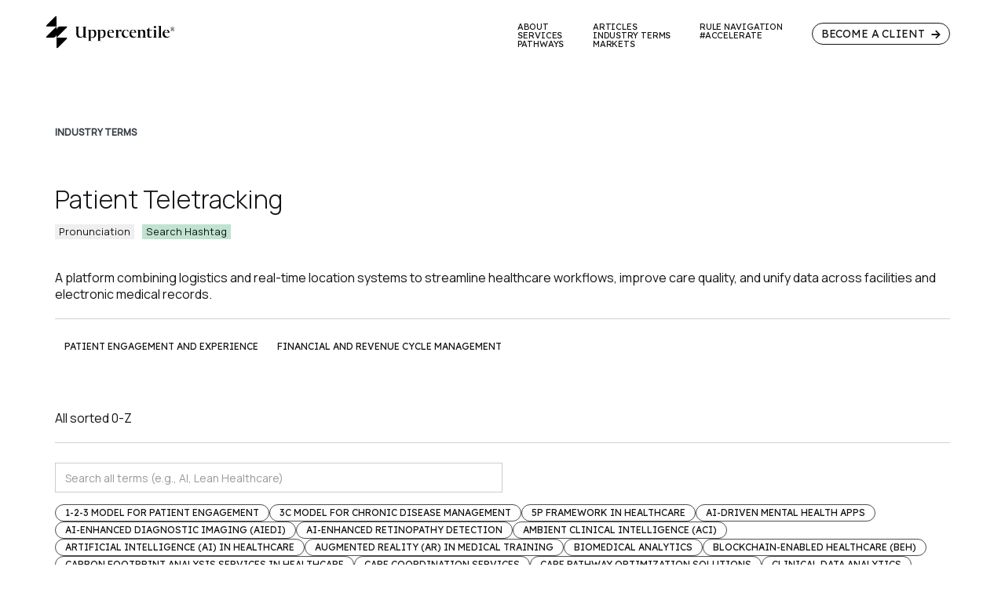

--- FILE ---
content_type: text/html
request_url: https://uppercentile.com/terms/patient-teletracking
body_size: 12042
content:
<!DOCTYPE html><!-- Last Published: Fri Oct 03 2025 16:22:15 GMT+0000 (Coordinated Universal Time) --><html data-wf-domain="uppercentile.com" data-wf-page="64687f808426474d80e9e3e9" data-wf-site="644c039cabd4a42c26f6e6a8" lang="en" data-wf-collection="64687f808426474d80e9e395" data-wf-item-slug="patient-teletracking"><head><meta charset="utf-8"/><title>Patient Teletracking | Industry Terms by Uppercentile</title><meta content="A platform combining logistics and real-time location systems to streamline healthcare workflows, improve care quality, and unify data across facilities and electronic medical records." name="description"/><meta content="Patient Teletracking | Industry Terms by Uppercentile" property="og:title"/><meta content="A platform combining logistics and real-time location systems to streamline healthcare workflows, improve care quality, and unify data across facilities and electronic medical records." property="og:description"/><meta content="https://cdn.prod.website-files.com/644c039cabd4a4c7a8f6e6ce/64612cb4dea363a679a77f6e_Uppercentile-CMYK-A.ai.png" property="og:image"/><meta content="Patient Teletracking | Industry Terms by Uppercentile" property="twitter:title"/><meta content="A platform combining logistics and real-time location systems to streamline healthcare workflows, improve care quality, and unify data across facilities and electronic medical records." property="twitter:description"/><meta content="https://cdn.prod.website-files.com/644c039cabd4a4c7a8f6e6ce/64612cb4dea363a679a77f6e_Uppercentile-CMYK-A.ai.png" property="twitter:image"/><meta property="og:type" content="website"/><meta content="summary_large_image" name="twitter:card"/><meta content="width=device-width, initial-scale=1" name="viewport"/><link href="https://cdn.prod.website-files.com/644c039cabd4a42c26f6e6a8/css/josephs-exceptional-site-c41c2e.webflow.shared.4e3e1539f.css" rel="stylesheet" type="text/css"/><link href="https://fonts.googleapis.com" rel="preconnect"/><link href="https://fonts.gstatic.com" rel="preconnect" crossorigin="anonymous"/><script src="https://ajax.googleapis.com/ajax/libs/webfont/1.6.26/webfont.js" type="text/javascript"></script><script type="text/javascript">WebFont.load({  google: {    families: ["Lato:100,100italic,300,300italic,400,400italic,700,700italic,900,900italic","Lexend:regular,500,600","Manrope:300,regular,500"]  }});</script><script type="text/javascript">!function(o,c){var n=c.documentElement,t=" w-mod-";n.className+=t+"js",("ontouchstart"in o||o.DocumentTouch&&c instanceof DocumentTouch)&&(n.className+=t+"touch")}(window,document);</script><link href="https://cdn.prod.website-files.com/644c039cabd4a42c26f6e6a8/644e00b5e33c8d15319341d3_641e2f670bbd0ae662ea9320_Untitled%20(512%20%C3%97%20512%20px).png" rel="shortcut icon" type="image/x-icon"/><link href="https://cdn.prod.website-files.com/644c039cabd4a42c26f6e6a8/644e00baa0c93f5d898acc8e_641e2f26418cab0158ce2134_Untitled%20design%20-%202023-03-08T132159.229.png" rel="apple-touch-icon"/><link href="https://www.uppercentile.com/terms/patient-teletracking" rel="canonical"/><script async="" src="https://www.googletagmanager.com/gtag/js?id=G-61BVWJV2LE"></script><script type="text/javascript">window.dataLayer = window.dataLayer || [];function gtag(){dataLayer.push(arguments);}gtag('set', 'developer_id.dZGVlNj', true);gtag('js', new Date());gtag('config', 'G-61BVWJV2LE');</script><style>

body { 
  	-webkit-font-smoothing: antialiased; 
    -moz-osx-font-smoothing: grayscale;
    text-underline-offset: 3px;
}  

</style>

<script id="Cookiebot" src="https://consent.cookiebot.com/uc.js" data-cbid="12dcb8dc-a0e3-45c2-a444-bc908d19357e" data-blockingmode="auto" type="text/javascript" async></script>

<meta http-equiv="Cache-Control" content="public, max-age=604800, immutable">

<script id="jetboost-script" type="text/javascript"> window.JETBOOST_SITE_ID = "clh5xv5bt015e0jzq2g2q7idc"; (function(d) { var s = d.createElement("script"); s.src = "https://cdn.jetboost.io/jetboost.js"; s.async = 1; d.getElementsByTagName("head")[0].appendChild(s); })(document); </script>

<link rel="alternate" hreflang="en" href="https://www.uppercentile.com">
<link rel="alternate" hreflang="es" href="https://es.uppercentile.com">
<script type="text/javascript" src="https://cdn.weglot.com/weglot.min.js" async></script>
<script>
    Weglot.initialize({
        api_key: 'wg_4ee8619c93da3074b397983c749cdb0c8'
    });
</script>

<script async src="https://tag.clearbitscripts.com/v1/pk_e57543166dcbdf7e37cee30c0db79a0c/tags.js" referrerpolicy="strict-origin-when-cross-origin"></script>

<script id="jetboost-script" type="text/javascript"> window.JETBOOST_SITE_ID = "clh5xv5bt015e0jzq2g2q7idc"; (function(d) { var s = d.createElement("script"); s.src = "https://cdn.jetboost.io/jetboost.js"; s.async = 1; d.getElementsByTagName("head")[0].appendChild(s); })(document); </script><script type="text/javascript">window.__WEBFLOW_CURRENCY_SETTINGS = {"currencyCode":"USD","symbol":"$","decimal":".","fractionDigits":2,"group":",","template":"{{wf {\"path\":\"symbol\",\"type\":\"PlainText\"} }} {{wf {\"path\":\"amount\",\"type\":\"CommercePrice\"} }} {{wf {\"path\":\"currencyCode\",\"type\":\"PlainText\"} }}","hideDecimalForWholeNumbers":false};</script></head><body><div class="cursor"><div class="cursor-dot-1"><div class="cursor-text">OPen</div></div><div class="cursor-dot-2"></div></div><div class="floating-menu-wrapper"><div class="floating-items-wrapper"><a href="/" class="floating-item w-inline-block"><div class="floating-text">Home</div></a><a href="/pathways" class="floating-item w-inline-block"><div class="floating-text">pathways</div></a><a href="/articles" class="floating-item w-inline-block"><div class="floating-text">Articles</div></a><div class="contact-us-trigger"><a href="/contact" class="floating-item w-inline-block"><div class="floating-text">become a client</div></a></div></div></div><div class="hero-scroll-trigger-animation"></div><div data-animation="default" class="navigation w-nav" data-easing2="ease" data-easing="ease" data-collapse="medium" role="banner" data-duration="800" data-doc-height="1"><div class="container nav unique"><div class="nav-grid uinque"><div class="grid-item _50 uinque"><div class="brand-logo-wrapper"><a href="/" class="nav-brand w-nav-brand"><img src="https://cdn.prod.website-files.com/644c039cabd4a42c26f6e6a8/644c0441a34e73532ca69107_Untitled%20design%20(7).svg" loading="lazy" width="174" alt="logo" class="nav-logo unique"/></a></div></div><div class="grid-item _50"><nav role="navigation" class="menu-nav w-nav-menu"><div class="menu-nav-link-wrapper"><div class="nav-link-stack header"><a href="https://www.uppercentile.com/#about-us" class="nav-link-wrapper w-inline-block"><div class="nav-link-text header">About</div></a><a href="https://www.uppercentile.com/#services" class="nav-link-wrapper w-inline-block"><div class="nav-link-text header">services</div></a><a href="/pathways" class="nav-link-wrapper w-inline-block"><div class="nav-link-text header">Pathways</div></a></div><div class="nav-link-stack header"><a href="/articles" class="nav-link-wrapper w-inline-block"><div class="nav-link-text header">articles</div></a><a href="https://www.uppercentile.com/terms/1-2-3-model-for-patient-engagement" class="nav-link-wrapper w-inline-block"><div class="nav-link-text header">industry TERMS</div></a><a href="https://www.uppercentile.com/pathway-categories/artificial-intelligence-and-emerging-technologies" target="_blank" class="nav-link-wrapper w-inline-block"><div class="nav-link-text header">Markets</div></a></div><div class="nav-link-stack header"><a href="https://www.rulenavigation.com" target="_blank" class="nav-link-wrapper w-inline-block"><div class="nav-link-text header">Rule Navigation</div></a><a href="https://www.accelerate.directory" target="_blank" class="nav-link-wrapper w-inline-block"><div class="nav-link-text header">#ACCELERATE</div></a></div><div class="contact-us-trigger"><a href="/contact" class="button dark small header unique2 w-inline-block"><div class="link-text-wrapper"><div class="link-floating-text text-shadow-light header">become a client</div></div><div class="link-arrow w-embed"><svg width="100%" height="100%" style="" viewBox="0 0 12 13" fill="currentColor" xmlns="http://www.w3.org/2000/svg">
<path fill-rule="evenodd" clip-rule="evenodd" d="M6.5 0.585938L11.7071 5.79304C12.0976 6.18357 12.0976 6.81673 11.7071 7.20726L6.5 12.4144L5.08579 11.0002L8.58579 7.50015H0V5.50015H8.58579L5.08579 2.00015L6.5 0.585938Z" fill="currentColor"/>
</svg></div></a></div></div></nav></div><div class="menu-button w-nav-button"><div class="hamburger-icon"><div class="hamburger-bar _1"></div><div class="hamburger-bar _2"></div></div></div></div></div><div class="pointer-events w-embed"><style>
.cursor {
pointer-events: none;}
a {color: inherit;}
</style></div></div><div class="page-wrapper"><div class="section"><div class="container inner-hero w-container"><div class="grid"><div class="grid-item"><div class="rich-text-block-3 json w-dyn-bind-empty w-richtext"></div><div class="glossary-top-row"><div><div class="margin-bottom-85"><div class="caption-bold">INDUSTRY TERMS</div></div></div></div><div class="inner-title-wrapper"><h1>Patient Teletracking</h1></div><div class="uniform-button w-embed"><button onclick="responsiveVoice.speak('Patient Teletracking', 'US English Female');"
style="padding: 0px 5px;">Pronunciation</button></div><div class="uniform-button w-embed"><a class="terms-button-class" 
   href="https://twitter.com/search?q=teletracking" 
   target="_blank" 
   style="padding: 2px 5px;">
  Search Hashtag
</a></div></div><div class="grid-item"><div class="title-wrapper definition special-space-for-category"><h2 class="title-4">A platform combining logistics and real-time location systems to streamline healthcare workflows, improve care quality, and unify data across facilities and electronic medical records.</h2><div class="container-regular-2"></div></div><div class="categories-wrapper margin-bottom-xxxs w-dyn-list"><div role="list" class="flex-horizontal categories list-no-height w-dyn-items"><div role="listitem" class="category-item without-border w-dyn-item"><a href="/pathway-categories/patient-engagement-and-experience" class="tag category no-round w-inline-block"><div class="link-text-wrapper"><div class="phone">Patient Engagement and Experience</div></div></a></div><div role="listitem" class="category-item without-border w-dyn-item"><a href="/pathway-categories/financial-and-revenue-cycle-management" class="tag category no-round w-inline-block"><div class="link-text-wrapper"><div class="phone">Financial and Revenue Cycle Management</div></div></a></div></div></div></div><div class="grid-item"><div class="title-wrapper"><h3 class="title-4">All sorted 0-Z</h3></div><div class="w-form"><form id="wf-form-Search" name="wf-form-Search" data-name="Search" method="get" data-wf-page-id="64687f808426474d80e9e3e9" data-wf-element-id="023851e1-fe1e-1fcd-8f3b-7e9baa21252d"><input class="search jetboost-list-search-input-p437 w-input" maxlength="256" name="Search" data-name="Search" placeholder="Search all terms (e.g., AI, Lean Healthcare)" type="text" id="Search"/><input type="submit" data-wait="Please wait..." class="submit-button-2 w-button" value="Submit"/></form><div class="w-form-done"><div>Thank you! Your submission has been received!</div></div><div class="w-form-fail"><div>Oops! Something went wrong while submitting the form.</div></div></div><div class="categories-wrapper margin-bottom-xxxs jetboost-list-wrapper-p437 w-dyn-list"><div role="list" class="flex-horizontal categories phone w-dyn-items"><div role="listitem" class="category-item without-border w-dyn-item"><div class="w-embed"><input type="hidden" class="jetboost-list-item" value="1-2-3-model-for-patient-engagement" /></div><a href="/terms/1-2-3-model-for-patient-engagement" class="tag category w-inline-block"><div class="link-text-wrapper"><div class="phone">1-2-3 Model for Patient Engagement</div></div></a></div><div role="listitem" class="category-item without-border w-dyn-item"><div class="w-embed"><input type="hidden" class="jetboost-list-item" value="3c-model-for-chronic-disease-management" /></div><a href="/terms/3c-model-for-chronic-disease-management" class="tag category w-inline-block"><div class="link-text-wrapper"><div class="phone">3C Model for Chronic Disease Management</div></div></a></div><div role="listitem" class="category-item without-border w-dyn-item"><div class="w-embed"><input type="hidden" class="jetboost-list-item" value="5p-framework-in-healthcare" /></div><a href="/terms/5p-framework-in-healthcare" class="tag category w-inline-block"><div class="link-text-wrapper"><div class="phone">5P Framework in Healthcare</div></div></a></div><div role="listitem" class="category-item without-border w-dyn-item"><div class="w-embed"><input type="hidden" class="jetboost-list-item" value="ai-driven-mental-health-apps" /></div><a href="/terms/ai-driven-mental-health-apps" class="tag category w-inline-block"><div class="link-text-wrapper"><div class="phone">AI-Driven Mental Health Apps</div></div></a></div><div role="listitem" class="category-item without-border w-dyn-item"><div class="w-embed"><input type="hidden" class="jetboost-list-item" value="ai-enhanced-diagnostic-imaging-aiedi" /></div><a href="/terms/ai-enhanced-diagnostic-imaging-aiedi" class="tag category w-inline-block"><div class="link-text-wrapper"><div class="phone">AI-Enhanced Diagnostic Imaging (AIEDI)</div></div></a></div><div role="listitem" class="category-item without-border w-dyn-item"><div class="w-embed"><input type="hidden" class="jetboost-list-item" value="ai-enhanced-retinopathy-detection" /></div><a href="/terms/ai-enhanced-retinopathy-detection" class="tag category w-inline-block"><div class="link-text-wrapper"><div class="phone">AI-Enhanced Retinopathy Detection</div></div></a></div><div role="listitem" class="category-item without-border w-dyn-item"><div class="w-embed"><input type="hidden" class="jetboost-list-item" value="ambient-clinical-intelligence-aci" /></div><a href="/terms/ambient-clinical-intelligence-aci" class="tag category w-inline-block"><div class="link-text-wrapper"><div class="phone">Ambient Clinical Intelligence (ACI)</div></div></a></div><div role="listitem" class="category-item without-border w-dyn-item"><div class="w-embed"><input type="hidden" class="jetboost-list-item" value="artificial-intelligence-ai-in-healthcare" /></div><a href="/terms/artificial-intelligence-ai-in-healthcare" class="tag category w-inline-block"><div class="link-text-wrapper"><div class="phone">Artificial Intelligence (AI) in Healthcare</div></div></a></div><div role="listitem" class="category-item without-border w-dyn-item"><div class="w-embed"><input type="hidden" class="jetboost-list-item" value="augmented-reality-ar-in-medical-training" /></div><a href="/terms/augmented-reality-ar-in-medical-training" class="tag category w-inline-block"><div class="link-text-wrapper"><div class="phone">Augmented Reality (AR) in Medical Training</div></div></a></div><div role="listitem" class="category-item without-border w-dyn-item"><div class="w-embed"><input type="hidden" class="jetboost-list-item" value="biomedical-analytics" /></div><a href="/terms/biomedical-analytics" class="tag category w-inline-block"><div class="link-text-wrapper"><div class="phone">Biomedical Analytics</div></div></a></div><div role="listitem" class="category-item without-border w-dyn-item"><div class="w-embed"><input type="hidden" class="jetboost-list-item" value="blockchain-enabled-healthcare-beh" /></div><a href="/terms/blockchain-enabled-healthcare-beh" class="tag category w-inline-block"><div class="link-text-wrapper"><div class="phone">Blockchain-Enabled Healthcare (BEH)</div></div></a></div><div role="listitem" class="category-item without-border w-dyn-item"><div class="w-embed"><input type="hidden" class="jetboost-list-item" value="carbon-footprint-analysis-services-in-healthcare" /></div><a href="/terms/carbon-footprint-analysis-services-in-healthcare" class="tag category w-inline-block"><div class="link-text-wrapper"><div class="phone">Carbon Footprint Analysis Services in Healthcare</div></div></a></div><div role="listitem" class="category-item without-border w-dyn-item"><div class="w-embed"><input type="hidden" class="jetboost-list-item" value="care-coordination-services" /></div><a href="/terms/care-coordination-services" class="tag category w-inline-block"><div class="link-text-wrapper"><div class="phone">Care Coordination Services</div></div></a></div><div role="listitem" class="category-item without-border w-dyn-item"><div class="w-embed"><input type="hidden" class="jetboost-list-item" value="care-pathway-optimization-solutions" /></div><a href="/terms/care-pathway-optimization-solutions" class="tag category w-inline-block"><div class="link-text-wrapper"><div class="phone">Care Pathway Optimization Solutions</div></div></a></div><div role="listitem" class="category-item without-border w-dyn-item"><div class="w-embed"><input type="hidden" class="jetboost-list-item" value="clinical-data-analytics" /></div><a href="/terms/clinical-data-analytics" class="tag category w-inline-block"><div class="link-text-wrapper"><div class="phone">Clinical Data Analytics</div></div></a></div><div role="listitem" class="category-item without-border w-dyn-item"><div class="w-embed"><input type="hidden" class="jetboost-list-item" value="clinical-decision-support-systems-cdss" /></div><a href="/terms/clinical-decision-support-systems-cdss" class="tag category w-inline-block"><div class="link-text-wrapper"><div class="phone">Clinical Decision Support Systems (CDSS)</div></div></a></div><div role="listitem" class="category-item without-border w-dyn-item"><div class="w-embed"><input type="hidden" class="jetboost-list-item" value="clinical-documentation-improvement-cdi" /></div><a href="/terms/clinical-documentation-improvement-cdi" class="tag category w-inline-block"><div class="link-text-wrapper"><div class="phone">Clinical Documentation Improvement (CDI)</div></div></a></div><div role="listitem" class="category-item without-border w-dyn-item"><div class="w-embed"><input type="hidden" class="jetboost-list-item" value="clinical-trial-management-services" /></div><a href="/terms/clinical-trial-management-services" class="tag category w-inline-block"><div class="link-text-wrapper"><div class="phone">Clinical Trial Management Services</div></div></a></div><div role="listitem" class="category-item without-border w-dyn-item"><div class="w-embed"><input type="hidden" class="jetboost-list-item" value="data-mining" /></div><a href="/terms/data-mining" class="tag category w-inline-block"><div class="link-text-wrapper"><div class="phone">Data Mining</div></div></a></div><div role="listitem" class="category-item without-border w-dyn-item"><div class="w-embed"><input type="hidden" class="jetboost-list-item" value="digital-detox-services-in-healthcare" /></div><a href="/terms/digital-detox-services-in-healthcare" class="tag category w-inline-block"><div class="link-text-wrapper"><div class="phone">Digital Detox Services in Healthcare</div></div></a></div><div role="listitem" class="category-item without-border w-dyn-item"><div class="w-embed"><input type="hidden" class="jetboost-list-item" value="digital-health-solutions" /></div><a href="/terms/digital-health-solutions" class="tag category w-inline-block"><div class="link-text-wrapper"><div class="phone">Digital Health Solutions</div></div></a></div><div role="listitem" class="category-item without-border w-dyn-item"><div class="w-embed"><input type="hidden" class="jetboost-list-item" value="digital-healthcare-resilience" /></div><a href="/terms/digital-healthcare-resilience" class="tag category w-inline-block"><div class="link-text-wrapper"><div class="phone">Digital Healthcare Resilience</div></div></a></div><div role="listitem" class="category-item without-border w-dyn-item"><div class="w-embed"><input type="hidden" class="jetboost-list-item" value="digital-mental-health-tools" /></div><a href="/terms/digital-mental-health-tools" class="tag category w-inline-block"><div class="link-text-wrapper"><div class="phone">Digital Mental Health Tools</div></div></a></div><div role="listitem" class="category-item without-border w-dyn-item"><div class="w-embed"><input type="hidden" class="jetboost-list-item" value="digital-therapeutics-dtx" /></div><a href="/terms/digital-therapeutics-dtx" class="tag category w-inline-block"><div class="link-text-wrapper"><div class="phone">Digital Therapeutics (DTx)</div></div></a></div><div role="listitem" class="category-item without-border w-dyn-item"><div class="w-embed"><input type="hidden" class="jetboost-list-item" value="dynamic-prompting-in-healthcare" /></div><a href="/terms/dynamic-prompting-in-healthcare" class="tag category w-inline-block"><div class="link-text-wrapper"><div class="phone">Dynamic Prompting in Healthcare</div></div></a></div><div role="listitem" class="category-item without-border w-dyn-item"><div class="w-embed"><input type="hidden" class="jetboost-list-item" value="ehr-social-analytics-ai" /></div><a href="/terms/ehr-social-analytics-ai" class="tag category w-inline-block"><div class="link-text-wrapper"><div class="phone">EHR Social Analytics AI</div></div></a></div><div role="listitem" class="category-item without-border w-dyn-item"><div class="w-embed"><input type="hidden" class="jetboost-list-item" value="ehr-third-party-marketplaces" /></div><a href="/terms/ehr-third-party-marketplaces" class="tag category w-inline-block"><div class="link-text-wrapper"><div class="phone">EHR Third-Party Marketplaces</div></div></a></div><div role="listitem" class="category-item without-border w-dyn-item"><div class="w-embed"><input type="hidden" class="jetboost-list-item" value="femtech-in-healthcare" /></div><a href="/terms/femtech-in-healthcare" class="tag category w-inline-block"><div class="link-text-wrapper"><div class="phone">FemTech in Healthcare</div></div></a></div><div role="listitem" class="category-item without-border w-dyn-item"><div class="w-embed"><input type="hidden" class="jetboost-list-item" value="financial-analytics-for-healthcare" /></div><a href="/terms/financial-analytics-for-healthcare" class="tag category w-inline-block"><div class="link-text-wrapper"><div class="phone">Financial Analytics for Healthcare</div></div></a></div><div role="listitem" class="category-item without-border w-dyn-item"><div class="w-embed"><input type="hidden" class="jetboost-list-item" value="genomic-medicine" /></div><a href="/terms/genomic-medicine" class="tag category w-inline-block"><div class="link-text-wrapper"><div class="phone">Genomic Medicine</div></div></a></div><div role="listitem" class="category-item without-border w-dyn-item"><div class="w-embed"><input type="hidden" class="jetboost-list-item" value="grocery-delivery-services-in-healthcare" /></div><a href="/terms/grocery-delivery-services-in-healthcare" class="tag category w-inline-block"><div class="link-text-wrapper"><div class="phone">Grocery Delivery Services in Healthcare</div></div></a></div><div role="listitem" class="category-item without-border w-dyn-item"><div class="w-embed"><input type="hidden" class="jetboost-list-item" value="health-coaching-services" /></div><a href="/terms/health-coaching-services" class="tag category w-inline-block"><div class="link-text-wrapper"><div class="phone">Health Coaching Services</div></div></a></div><div role="listitem" class="category-item without-border w-dyn-item"><div class="w-embed"><input type="hidden" class="jetboost-list-item" value="health-data-integration" /></div><a href="/terms/health-data-integration" class="tag category w-inline-block"><div class="link-text-wrapper"><div class="phone">Health Data Integration</div></div></a></div><div role="listitem" class="category-item without-border w-dyn-item"><div class="w-embed"><input type="hidden" class="jetboost-list-item" value="health-economics-and-outcomes-research-heor" /></div><a href="/terms/health-economics-and-outcomes-research-heor" class="tag category w-inline-block"><div class="link-text-wrapper"><div class="phone">Health Economics and Outcomes Research (HEOR)</div></div></a></div><div role="listitem" class="category-item without-border w-dyn-item"><div class="w-embed"><input type="hidden" class="jetboost-list-item" value="health-it-consulting" /></div><a href="/terms/health-it-consulting" class="tag category w-inline-block"><div class="link-text-wrapper"><div class="phone">Health IT Consulting</div></div></a></div><div role="listitem" class="category-item without-border w-dyn-item"><div class="w-embed"><input type="hidden" class="jetboost-list-item" value="health-information-exchange-hie" /></div><a href="/terms/health-information-exchange-hie" class="tag category w-inline-block"><div class="link-text-wrapper"><div class="phone">Health Information Exchange (HIE)</div></div></a></div><div role="listitem" class="category-item without-border w-dyn-item"><div class="w-embed"><input type="hidden" class="jetboost-list-item" value="health-information-management-him-services" /></div><a href="/terms/health-information-management-him-services" class="tag category w-inline-block"><div class="link-text-wrapper"><div class="phone">Health Information Management (HIM) Services</div></div></a></div><div role="listitem" class="category-item without-border w-dyn-item"><div class="w-embed"><input type="hidden" class="jetboost-list-item" value="health-risk-assessment-hra-tools" /></div><a href="/terms/health-risk-assessment-hra-tools" class="tag category w-inline-block"><div class="link-text-wrapper"><div class="phone">Health Risk Assessment (HRA) Tools</div></div></a></div><div role="listitem" class="category-item without-border w-dyn-item"><div class="w-embed"><input type="hidden" class="jetboost-list-item" value="healthcare-analytics" /></div><a href="/terms/healthcare-analytics" class="tag category w-inline-block"><div class="link-text-wrapper"><div class="phone">Healthcare Analytics</div></div></a></div><div role="listitem" class="category-item without-border w-dyn-item"><div class="w-embed"><input type="hidden" class="jetboost-list-item" value="healthcare-application-programming-interfaces-apis" /></div><a href="/terms/healthcare-application-programming-interfaces-apis" class="tag category w-inline-block"><div class="link-text-wrapper"><div class="phone">Healthcare Application Programming Interfaces (APIs)</div></div></a></div><div role="listitem" class="category-item without-border w-dyn-item"><div class="w-embed"><input type="hidden" class="jetboost-list-item" value="healthcare-business-process-outsourcing-bpo" /></div><a href="/terms/healthcare-business-process-outsourcing-bpo" class="tag category w-inline-block"><div class="link-text-wrapper"><div class="phone">Healthcare Business Process Outsourcing (BPO)</div></div></a></div><div role="listitem" class="category-item without-border w-dyn-item"><div class="w-embed"><input type="hidden" class="jetboost-list-item" value="healthcare-chatbots" /></div><a href="/terms/healthcare-chatbots" class="tag category w-inline-block"><div class="link-text-wrapper"><div class="phone">Healthcare Chatbots</div></div></a></div><div role="listitem" class="category-item without-border w-dyn-item"><div class="w-embed"><input type="hidden" class="jetboost-list-item" value="healthcare-compliance-services" /></div><a href="/terms/healthcare-compliance-services" class="tag category w-inline-block"><div class="link-text-wrapper"><div class="phone">Healthcare Compliance Services</div></div></a></div><div role="listitem" class="category-item without-border w-dyn-item"><div class="w-embed"><input type="hidden" class="jetboost-list-item" value="healthcare-data-security-solutions" /></div><a href="/terms/healthcare-data-security-solutions" class="tag category w-inline-block"><div class="link-text-wrapper"><div class="phone">Healthcare Data Security Solutions</div></div></a></div><div role="listitem" class="category-item without-border w-dyn-item"><div class="w-embed"><input type="hidden" class="jetboost-list-item" value="healthcare-data-warehousing-solutions" /></div><a href="/terms/healthcare-data-warehousing-solutions" class="tag category w-inline-block"><div class="link-text-wrapper"><div class="phone">Healthcare Data Warehousing Solutions</div></div></a></div><div role="listitem" class="category-item without-border w-dyn-item"><div class="w-embed"><input type="hidden" class="jetboost-list-item" value="healthcare-internet-of-things-iot" /></div><a href="/terms/healthcare-internet-of-things-iot" class="tag category w-inline-block"><div class="link-text-wrapper"><div class="phone">Healthcare Internet of Things (IoT)</div></div></a></div><div role="listitem" class="category-item without-border w-dyn-item"><div class="w-embed"><input type="hidden" class="jetboost-list-item" value="healthcare-payment-integrity-solutions" /></div><a href="/terms/healthcare-payment-integrity-solutions" class="tag category w-inline-block"><div class="link-text-wrapper"><div class="phone">Healthcare Payment Integrity Solutions</div></div></a></div><div role="listitem" class="category-item without-border w-dyn-item"><div class="w-embed"><input type="hidden" class="jetboost-list-item" value="healthcare-performance-management-solutions" /></div><a href="/terms/healthcare-performance-management-solutions" class="tag category w-inline-block"><div class="link-text-wrapper"><div class="phone">Healthcare Performance Management Solutions</div></div></a></div><div role="listitem" class="category-item without-border w-dyn-item"><div class="w-embed"><input type="hidden" class="jetboost-list-item" value="healthcare-supply-chain-management-solutions" /></div><a href="/terms/healthcare-supply-chain-management-solutions" class="tag category w-inline-block"><div class="link-text-wrapper"><div class="phone">Healthcare Supply Chain Management Solutions</div></div></a></div><div role="listitem" class="category-item without-border w-dyn-item"><div class="w-embed"><input type="hidden" class="jetboost-list-item" value="hospital-at-home-programs" /></div><a href="/terms/hospital-at-home-programs" class="tag category w-inline-block"><div class="link-text-wrapper"><div class="phone">Hospital-at-Home Programs</div></div></a></div><div role="listitem" class="category-item without-border w-dyn-item"><div class="w-embed"><input type="hidden" class="jetboost-list-item" value="interoperability" /></div><a href="/terms/interoperability" class="tag category w-inline-block"><div class="link-text-wrapper"><div class="phone">Interoperability</div></div></a></div><div role="listitem" class="category-item without-border w-dyn-item"><div class="w-embed"><input type="hidden" class="jetboost-list-item" value="just-in-time-inventory-management" /></div><a href="/terms/just-in-time-inventory-management" class="tag category w-inline-block"><div class="link-text-wrapper"><div class="phone">Just-in-Time Inventory Management</div></div></a></div><div role="listitem" class="category-item without-border w-dyn-item"><div class="w-embed"><input type="hidden" class="jetboost-list-item" value="key-performance-indicators-kpis-in-healthcare" /></div><a href="/terms/key-performance-indicators-kpis-in-healthcare" class="tag category w-inline-block"><div class="link-text-wrapper"><div class="phone">Key Performance Indicators (KPIs) in Healthcare</div></div></a></div><div role="listitem" class="category-item without-border w-dyn-item"><div class="w-embed"><input type="hidden" class="jetboost-list-item" value="lean-healthcare" /></div><a href="/terms/lean-healthcare" class="tag category w-inline-block"><div class="link-text-wrapper"><div class="phone">Lean Healthcare</div></div></a></div><div role="listitem" class="category-item without-border w-dyn-item"><div class="w-embed"><input type="hidden" class="jetboost-list-item" value="machine-learning-in-drug-discovery" /></div><a href="/terms/machine-learning-in-drug-discovery" class="tag category w-inline-block"><div class="link-text-wrapper"><div class="phone">Machine Learning in Drug Discovery</div></div></a></div><div role="listitem" class="category-item without-border w-dyn-item"><div class="w-embed"><input type="hidden" class="jetboost-list-item" value="medical-appointment-reminder-services" /></div><a href="/terms/medical-appointment-reminder-services" class="tag category w-inline-block"><div class="link-text-wrapper"><div class="phone">Medical Appointment Reminder Services</div></div></a></div><div role="listitem" class="category-item without-border w-dyn-item"><div class="w-embed"><input type="hidden" class="jetboost-list-item" value="medical-billing-services" /></div><a href="/terms/medical-billing-services" class="tag category w-inline-block"><div class="link-text-wrapper"><div class="phone">Medical Billing Services</div></div></a></div><div role="listitem" class="category-item without-border w-dyn-item"><div class="w-embed"><input type="hidden" class="jetboost-list-item" value="medical-coding-services" /></div><a href="/terms/medical-coding-services" class="tag category w-inline-block"><div class="link-text-wrapper"><div class="phone">Medical Coding Services</div></div></a></div><div role="listitem" class="category-item without-border w-dyn-item"><div class="w-embed"><input type="hidden" class="jetboost-list-item" value="medical-device-connectivity-solutions" /></div><a href="/terms/medical-device-connectivity-solutions" class="tag category w-inline-block"><div class="link-text-wrapper"><div class="phone">Medical Device Connectivity Solutions</div></div></a></div><div role="listitem" class="category-item without-border w-dyn-item"><div class="w-embed"><input type="hidden" class="jetboost-list-item" value="medical-device-integration-mdi" /></div><a href="/terms/medical-device-integration-mdi" class="tag category w-inline-block"><div class="link-text-wrapper"><div class="phone">Medical Device Integration (MDI)</div></div></a></div><div role="listitem" class="category-item without-border w-dyn-item"><div class="w-embed"><input type="hidden" class="jetboost-list-item" value="medical-transcription-services" /></div><a href="/terms/medical-transcription-services" class="tag category w-inline-block"><div class="link-text-wrapper"><div class="phone">Medical Transcription Services</div></div></a></div><div role="listitem" class="category-item without-border w-dyn-item"><div class="w-embed"><input type="hidden" class="jetboost-list-item" value="nursing-informatics" /></div><a href="/terms/nursing-informatics" class="tag category w-inline-block"><div class="link-text-wrapper"><div class="phone">Nursing Informatics</div></div></a></div><div role="listitem" class="category-item without-border w-dyn-item"><div class="w-embed"><input type="hidden" class="jetboost-list-item" value="nutrigenomics-services" /></div><a href="/terms/nutrigenomics-services" class="tag category w-inline-block"><div class="link-text-wrapper"><div class="phone">Nutrigenomics Services</div></div></a></div><div role="listitem" class="category-item without-border w-dyn-item"><div class="w-embed"><input type="hidden" class="jetboost-list-item" value="outcome-based-contracting" /></div><a href="/terms/outcome-based-contracting" class="tag category w-inline-block"><div class="link-text-wrapper"><div class="phone">Outcome-Based Contracting</div></div></a></div><div role="listitem" class="category-item without-border w-dyn-item"><div class="w-embed"><input type="hidden" class="jetboost-list-item" value="patient-engagement-platforms" /></div><a href="/terms/patient-engagement-platforms" class="tag category w-inline-block"><div class="link-text-wrapper"><div class="phone">Patient Engagement Platforms</div></div></a></div><div role="listitem" class="category-item without-border w-dyn-item"><div class="w-embed"><input type="hidden" class="jetboost-list-item" value="patient-experience-management-pem" /></div><a href="/terms/patient-experience-management-pem" class="tag category w-inline-block"><div class="link-text-wrapper"><div class="phone">Patient Experience Management (PEM)</div></div></a></div><div role="listitem" class="category-item without-border w-dyn-item"><div class="w-embed"><input type="hidden" class="jetboost-list-item" value="patient-flow-management-solutions" /></div><a href="/terms/patient-flow-management-solutions" class="tag category w-inline-block"><div class="link-text-wrapper"><div class="phone">Patient Flow Management Solutions</div></div></a></div><div role="listitem" class="category-item without-border w-dyn-item"><div class="w-embed"><input type="hidden" class="jetboost-list-item" value="patient-navigation-services" /></div><a href="/terms/patient-navigation-services" class="tag category w-inline-block"><div class="link-text-wrapper"><div class="phone">Patient Navigation Services</div></div></a></div><div role="listitem" class="category-item without-border w-dyn-item"><div class="w-embed"><input type="hidden" class="jetboost-list-item" value="patient-portal" /></div><a href="/terms/patient-portal" class="tag category w-inline-block"><div class="link-text-wrapper"><div class="phone">Patient Portal</div></div></a></div><div role="listitem" class="category-item without-border w-dyn-item"><div class="w-embed"><input type="hidden" class="jetboost-list-item" value="patient-reported-outcome-measures-proms" /></div><a href="/terms/patient-reported-outcome-measures-proms" class="tag category w-inline-block"><div class="link-text-wrapper"><div class="phone">Patient Reported Outcome Measures (PROMs)</div></div></a></div><div role="listitem" class="category-item without-border w-dyn-item"><div class="w-embed"><input type="hidden" class="jetboost-list-item" value="patient-satisfaction-surveys" /></div><a href="/terms/patient-satisfaction-surveys" class="tag category w-inline-block"><div class="link-text-wrapper"><div class="phone">Patient Satisfaction Surveys</div></div></a></div><div role="listitem" class="category-item without-border w-dyn-item"><div class="w-embed"><input type="hidden" class="jetboost-list-item" value="patient-scheduling-software" /></div><a href="/terms/patient-scheduling-software" class="tag category w-inline-block"><div class="link-text-wrapper"><div class="phone">Patient Scheduling Software</div></div></a></div><div role="listitem" class="category-item without-border w-dyn-item"><div class="w-embed"><input type="hidden" class="jetboost-list-item" value="patient-teletracking" /></div><a href="/terms/patient-teletracking" aria-current="page" class="tag category w-inline-block w--current"><div class="link-text-wrapper"><div class="phone">Patient Teletracking</div></div></a></div><div role="listitem" class="category-item without-border w-dyn-item"><div class="w-embed"><input type="hidden" class="jetboost-list-item" value="patient-centered-medical-home-pcmh" /></div><a href="/terms/patient-centered-medical-home-pcmh" class="tag category w-inline-block"><div class="link-text-wrapper"><div class="phone">Patient-Centered Medical Home (PCMH)</div></div></a></div><div role="listitem" class="category-item without-border w-dyn-item"><div class="w-embed"><input type="hidden" class="jetboost-list-item" value="population-health-management-phm" /></div><a href="/terms/population-health-management-phm" class="tag category w-inline-block"><div class="link-text-wrapper"><div class="phone">Population Health Management (PHM)</div></div></a></div><div role="listitem" class="category-item without-border w-dyn-item"><div class="w-embed"><input type="hidden" class="jetboost-list-item" value="precision-medicine-platforms" /></div><a href="/terms/precision-medicine-platforms" class="tag category w-inline-block"><div class="link-text-wrapper"><div class="phone">Precision Medicine Platforms</div></div></a></div><div role="listitem" class="category-item without-border w-dyn-item"><div class="w-embed"><input type="hidden" class="jetboost-list-item" value="predictive-patient-segmentation-pps" /></div><a href="/terms/predictive-patient-segmentation-pps" class="tag category w-inline-block"><div class="link-text-wrapper"><div class="phone">Predictive Patient Segmentation (PPS)</div></div></a></div><div role="listitem" class="category-item without-border w-dyn-item"><div class="w-embed"><input type="hidden" class="jetboost-list-item" value="quality-improvement-qi-services" /></div><a href="/terms/quality-improvement-qi-services" class="tag category w-inline-block"><div class="link-text-wrapper"><div class="phone">Quality Improvement (QI) Services</div></div></a></div><div role="listitem" class="category-item without-border w-dyn-item"><div class="w-embed"><input type="hidden" class="jetboost-list-item" value="rfid-in-healthcare" /></div><a href="/terms/rfid-in-healthcare" class="tag category w-inline-block"><div class="link-text-wrapper"><div class="phone">RFID in Healthcare</div></div></a></div><div role="listitem" class="category-item without-border w-dyn-item"><div class="w-embed"><input type="hidden" class="jetboost-list-item" value="recommendation-algorithms" /></div><a href="/terms/recommendation-algorithms" class="tag category w-inline-block"><div class="link-text-wrapper"><div class="phone">Recommendation Algorithms</div></div></a></div><div role="listitem" class="category-item without-border w-dyn-item"><div class="w-embed"><input type="hidden" class="jetboost-list-item" value="remote-cardiac-monitoring" /></div><a href="/terms/remote-cardiac-monitoring" class="tag category w-inline-block"><div class="link-text-wrapper"><div class="phone">Remote Cardiac Monitoring</div></div></a></div><div role="listitem" class="category-item without-border w-dyn-item"><div class="w-embed"><input type="hidden" class="jetboost-list-item" value="remote-patient-monitoring-rpm" /></div><a href="/terms/remote-patient-monitoring-rpm" class="tag category w-inline-block"><div class="link-text-wrapper"><div class="phone">Remote Patient Monitoring (RPM)</div></div></a></div><div role="listitem" class="category-item without-border w-dyn-item"><div class="w-embed"><input type="hidden" class="jetboost-list-item" value="retail-integrated-senior-health-services" /></div><a href="/terms/retail-integrated-senior-health-services" class="tag category w-inline-block"><div class="link-text-wrapper"><div class="phone">Retail-Integrated Senior Health Services</div></div></a></div><div role="listitem" class="category-item without-border w-dyn-item"><div class="w-embed"><input type="hidden" class="jetboost-list-item" value="revenue-cycle-management-rcm-services" /></div><a href="/terms/revenue-cycle-management-rcm-services" class="tag category w-inline-block"><div class="link-text-wrapper"><div class="phone">Revenue Cycle Management (RCM) Services</div></div></a></div><div role="listitem" class="category-item without-border w-dyn-item"><div class="w-embed"><input type="hidden" class="jetboost-list-item" value="robotic-legal-services-in-healthcare" /></div><a href="/terms/robotic-legal-services-in-healthcare" class="tag category w-inline-block"><div class="link-text-wrapper"><div class="phone">Robotic Legal Services in Healthcare</div></div></a></div><div role="listitem" class="category-item without-border w-dyn-item"><div class="w-embed"><input type="hidden" class="jetboost-list-item" value="smart-prosthetics" /></div><a href="/terms/smart-prosthetics" class="tag category w-inline-block"><div class="link-text-wrapper"><div class="phone">Smart Prosthetics</div></div></a></div><div role="listitem" class="category-item without-border w-dyn-item"><div class="w-embed"><input type="hidden" class="jetboost-list-item" value="strategic-sourcing-in-healthcare" /></div><a href="/terms/strategic-sourcing-in-healthcare" class="tag category w-inline-block"><div class="link-text-wrapper"><div class="phone">Strategic Sourcing in Healthcare</div></div></a></div><div role="listitem" class="category-item without-border w-dyn-item"><div class="w-embed"><input type="hidden" class="jetboost-list-item" value="surgical-robotics" /></div><a href="/terms/surgical-robotics" class="tag category w-inline-block"><div class="link-text-wrapper"><div class="phone">Surgical Robotics</div></div></a></div><div role="listitem" class="category-item without-border w-dyn-item"><div class="w-embed"><input type="hidden" class="jetboost-list-item" value="telehealth-access-solutions" /></div><a href="/terms/telehealth-access-solutions" class="tag category w-inline-block"><div class="link-text-wrapper"><div class="phone">Telehealth Access Solutions</div></div></a></div><div role="listitem" class="category-item without-border w-dyn-item"><div class="w-embed"><input type="hidden" class="jetboost-list-item" value="telehealth-services" /></div><a href="/terms/telehealth-services" class="tag category w-inline-block"><div class="link-text-wrapper"><div class="phone">Telehealth Services</div></div></a></div><div role="listitem" class="category-item without-border w-dyn-item"><div class="w-embed"><input type="hidden" class="jetboost-list-item" value="telemedicine-platforms" /></div><a href="/terms/telemedicine-platforms" class="tag category w-inline-block"><div class="link-text-wrapper"><div class="phone">Telemedicine Platforms</div></div></a></div><div role="listitem" class="category-item without-border w-dyn-item"><div class="w-embed"><input type="hidden" class="jetboost-list-item" value="telepharmacy-services" /></div><a href="/terms/telepharmacy-services" class="tag category w-inline-block"><div class="link-text-wrapper"><div class="phone">Telepharmacy Services</div></div></a></div><div role="listitem" class="category-item without-border w-dyn-item"><div class="w-embed"><input type="hidden" class="jetboost-list-item" value="utilization-management" /></div><a href="/terms/utilization-management" class="tag category w-inline-block"><div class="link-text-wrapper"><div class="phone">Utilization Management</div></div></a></div><div role="listitem" class="category-item without-border w-dyn-item"><div class="w-embed"><input type="hidden" class="jetboost-list-item" value="value-based-care-vbc" /></div><a href="/terms/value-based-care-vbc" class="tag category w-inline-block"><div class="link-text-wrapper"><div class="phone">Value-Based Care (VBC)</div></div></a></div><div role="listitem" class="category-item without-border w-dyn-item"><div class="w-embed"><input type="hidden" class="jetboost-list-item" value="virtual-health-assistants-vha" /></div><a href="/terms/virtual-health-assistants-vha" class="tag category w-inline-block"><div class="link-text-wrapper"><div class="phone">Virtual Health Assistants (VHA)</div></div></a></div><div role="listitem" class="category-item without-border w-dyn-item"><div class="w-embed"><input type="hidden" class="jetboost-list-item" value="virtual-reality-vr-in-patient-therapy" /></div><a href="/terms/virtual-reality-vr-in-patient-therapy" class="tag category w-inline-block"><div class="link-text-wrapper"><div class="phone">Virtual Reality (VR) in Patient Therapy</div></div></a></div><div role="listitem" class="category-item without-border w-dyn-item"><div class="w-embed"><input type="hidden" class="jetboost-list-item" value="workforce-analytics-in-healthcare" /></div><a href="/terms/workforce-analytics-in-healthcare" class="tag category w-inline-block"><div class="link-text-wrapper"><div class="phone">Workforce Analytics in Healthcare</div></div></a></div><div role="listitem" class="category-item without-border w-dyn-item"><div class="w-embed"><input type="hidden" class="jetboost-list-item" value="workforce-on-demand-models-for-it-in-healthcare" /></div><a href="/terms/workforce-on-demand-models-for-it-in-healthcare" class="tag category w-inline-block"><div class="link-text-wrapper"><div class="phone">Workforce On Demand Models for IT in Healthcare</div></div></a></div><div role="listitem" class="category-item without-border w-dyn-item"><div class="w-embed"><input type="hidden" class="jetboost-list-item" value="yield-management-in-healthcare" /></div><a href="/terms/yield-management-in-healthcare" class="tag category w-inline-block"><div class="link-text-wrapper"><div class="phone">Yield Management in Healthcare</div></div></a></div><div role="listitem" class="category-item without-border w-dyn-item"><div class="w-embed"><input type="hidden" class="jetboost-list-item" value="zero-trust-security-in-healthcare" /></div><a href="/terms/zero-trust-security-in-healthcare" class="tag category w-inline-block"><div class="link-text-wrapper"><div class="phone">Zero-Trust Security in Healthcare</div></div></a></div></div></div></div><div class="grid-item"><div data-duration-in="300" data-duration-out="100" data-current="Tab 2" data-easing="ease" class="tabs-standard w-tabs"><div class="tabs-menu-toggle w-tab-menu"><a data-w-tab="Tab 1" class="tab-button-toggle w-inline-block w-tab-link"><div class="text-block-6">Relevant articles</div></a><a data-w-tab="Tab 2" class="tab-button-toggle w-inline-block w-tab-link w--current"><div class="text-block-7">Research (beta)*</div></a></div><div class="w-tab-content"><div data-w-tab="Tab 1" class="tab-pane w-tab-pane"><div class="w-dyn-list"><div class="empty-state w-dyn-empty"><div class="none-found">No items found.</div></div></div></div><div data-w-tab="Tab 2" class="tab-pane w-tab-pane w--tab-active"><div class="content-base"><div class="w-layout-grid content-grid"><div><h2 class="content-heading-small">A systematic review of patient tracking systems for use in the pediatric emergency department</h2><div class="content-paragraph">Support exists for the use of barcode-, IR-, and RFID-based patient tracking systems to improve ED patient safety and efficiency. A lack of methodologically strong studies indicates a need for further evidence-based support for the implementation of patient tracking technology in a clinical or research setting.</div><div class="badge-wrapper"><div class="badge-standard"><div>2023</div></div><a id="w-node-_6453962f-0dd3-f534-03c2-974a7fdfebe6-80e9e3e9" href="https://pubmed.ncbi.nlm.nih.gov/22504083/" target="_blank" class="link-block w-inline-block"><div class="icon-8 w-embed"><svg width="420" height="420" viewBox="0 0 24 24" fill="none" xmlns="http://www.w3.org/2000/svg">
<path d="M10 6V8H5V19H16V14H18V20C18 20.2652 17.8946 20.5196 17.7071 20.7071C17.5196 20.8946 17.2652 21 17 21H4C3.73478 21 3.48043 20.8946 3.29289 20.7071C3.10536 20.5196 3 20.2652 3 20V7C3 6.73478 3.10536 6.48043 3.29289 6.29289C3.48043 6.10536 3.73478 6 4 6H10ZM21 3V12L17.206 8.207L11.207 14.207L9.793 12.793L15.792 6.793L12 3H21Z" fill="currentColor"/>
</svg>
</div><div class="badge-standard diff"><div class="black-text">3+ Citations</div></div></a></div></div></div></div><div class="content-base w-condition-invisible"><div class="w-layout-grid content-grid"><div><h2 class="content-heading-small w-dyn-bind-empty"></h2><div class="content-paragraph w-dyn-bind-empty"></div><div class="badge-wrapper"><div class="badge-standard"><div class="w-dyn-bind-empty"></div></div><a id="w-node-_410b297e-6254-9e0f-5d15-058cacefc0ba-80e9e3e9" href="#" class="link-block w-inline-block"><div class="icon-8 w-embed"><svg width="420" height="420" viewBox="0 0 24 24" fill="none" xmlns="http://www.w3.org/2000/svg">
<path d="M10 6V8H5V19H16V14H18V20C18 20.2652 17.8946 20.5196 17.7071 20.7071C17.5196 20.8946 17.2652 21 17 21H4C3.73478 21 3.48043 20.8946 3.29289 20.7071C3.10536 20.5196 3 20.2652 3 20V7C3 6.73478 3.10536 6.48043 3.29289 6.29289C3.48043 6.10536 3.73478 6 4 6H10ZM21 3V12L17.206 8.207L11.207 14.207L9.793 12.793L15.792 6.793L12 3H21Z" fill="currentColor"/>
</svg>
</div><div class="badge-standard diff"><div class="black-text w-dyn-bind-empty"></div></div></a></div></div></div></div></div></div></div></div></div></div></div><div class="f-section-regular"><div class="f-container-regular"><div class="f-cta-block mobile"><div class="f-cta-text-wrapper-center white"><div class="f-margin-bottom-49"><h2 class="heading-5 more-padding">Compare any two industry terms and make powerful connections</h2></div><a href="https://interface.uppercentile.com/industry-term-connections" target="_blank" class="w-inline-block"><div class="cta-feature-wrapper"><div class="cta-feature-card hidden"><div class="cta-feature-icon icon-green"><div class="icon-11 w-embed"><svg width="420" height="420" viewBox="0 0 24 24" fill="none" xmlns="http://www.w3.org/2000/svg">
<path d="M16 18V20H5V18H16ZM21 11V13H3V11H21ZM19 4V6H8V4H19Z" fill="currentColor"/>
</svg>
</div></div><div><div class="caption-medium-s">Terms AI Bot ⚡️</div><p class="paragraph-large text-weight-bold">Click to Launch</p></div></div></div></a></div><div class="html-embed-8 mobile w-embed w-script"><script type='module' src='https://interfaces.zapier.com/assets/web-components/zapier-interfaces/zapier-interfaces.esm.js'></script>
<zapier-interfaces-page-embed page-id='clhvl5wg10004ig0oihlkjguz' no-background='false' style='max-width: 110%; height: 550px;'></zapier-interfaces-page-embed></div></div></div></div></div><div id="links" class="footer-wrapper"><div id="contacts" class="section footer"><div class="container footer w-container"><div class="grid"><div class="grid-item _50 tablet-100"><a href="/" class="footer-nav-brand w-inline-block"><img src="https://cdn.prod.website-files.com/644c039cabd4a42c26f6e6a8/644c0441a34e73532ca69107_Untitled%20design%20(7).svg" loading="lazy" alt="" class="footer-nav-img"/></a><div class="footer-grid-wrapper"><div class="nav-link-stack"><a href="/" class="nav-link-wrapper text-color-white-75 w-inline-block"><div class="nav-link-text text-shadow-light">Home</div></a><a href="https://www.rulenavigation.com" target="_blank" class="nav-link-wrapper text-color-white-75 w-inline-block"><div class="nav-link-text text-shadow-light">Rule navigation</div></a><a href="https://www.accelerate.directory" target="_blank" class="nav-link-wrapper text-color-white-75 w-inline-block"><div class="nav-link-text text-shadow-light">#Accelerate</div></a></div><div id="w-node-_7573f338-eae1-fff9-4f77-d591be96f9aa-b8e98f75" class="footer-cell-wrapper"><div class="social-icons-wrapper"><a href="mailto:contact@uppercentile.com" class="social-icon-link w-inline-block"><div class="icon w-embed"><svg width="420" height="420" viewBox="0 0 24 24" fill="none" xmlns="http://www.w3.org/2000/svg">
<path d="M3 3H21C21.2652 3 21.5196 3.10536 21.7071 3.29289C21.8946 3.48043 22 3.73478 22 4V20C22 20.2652 21.8946 20.5196 21.7071 20.7071C21.5196 20.8946 21.2652 21 21 21H3C2.73478 21 2.48043 20.8946 2.29289 20.7071C2.10536 20.5196 2 20.2652 2 20V4C2 3.73478 2.10536 3.48043 2.29289 3.29289C2.48043 3.10536 2.73478 3 3 3V3ZM12.06 11.683L5.648 6.238L4.353 7.762L12.073 14.317L19.654 7.757L18.346 6.244L12.061 11.683H12.06Z" fill="currentColor"/>
</svg>
</div></a><a href="https://www.linkedin.com/company/uppercentile/" target="_blank" class="social-icon-link w-inline-block"><div class="icon w-embed"><svg width="420" height="420" viewBox="0 0 24 24" fill="none" xmlns="http://www.w3.org/2000/svg">
<path d="M6.94043 5.00002C6.94016 5.53046 6.7292 6.03906 6.35394 6.41394C5.97868 6.78883 5.46986 6.99929 4.93943 6.99902C4.409 6.99876 3.90039 6.78779 3.52551 6.41253C3.15062 6.03727 2.94016 5.52846 2.94043 4.99802C2.9407 4.46759 3.15166 3.95899 3.52692 3.5841C3.90218 3.20922 4.411 2.99876 4.94143 2.99902C5.47186 2.99929 5.98047 3.21026 6.35535 3.58552C6.73024 3.96078 6.9407 4.46959 6.94043 5.00002V5.00002ZM7.00043 8.48002H3.00043V21H7.00043V8.48002ZM13.3204 8.48002H9.34043V21H13.2804V14.43C13.2804 10.77 18.0504 10.43 18.0504 14.43V21H22.0004V13.07C22.0004 6.90002 14.9404 7.13002 13.2804 10.16L13.3204 8.48002V8.48002Z" fill="currentColor"/>
</svg>
</div></a><a href="https://twitter.com/uppercentile" target="_blank" class="social-icon-link w-inline-block"><div class="icon w-embed"><svg width="420" height="420" viewBox="0 0 24 24" fill="none" xmlns="http://www.w3.org/2000/svg">
<path d="M22.1623 5.65593C21.3989 5.99362 20.5893 6.2154 19.7603 6.31393C20.634 5.79136 21.288 4.96894 21.6003 3.99993C20.7803 4.48793 19.8813 4.82993 18.9443 5.01493C18.3149 4.34151 17.4807 3.89489 16.5713 3.74451C15.6618 3.59413 14.7282 3.74842 13.9156 4.18338C13.1029 4.61834 12.4567 5.30961 12.0774 6.14972C11.6981 6.98983 11.607 7.93171 11.8183 8.82893C10.1554 8.74558 8.52863 8.31345 7.04358 7.56059C5.55854 6.80773 4.24842 5.75097 3.1983 4.45893C2.82659 5.09738 2.63125 5.82315 2.6323 6.56193C2.6323 8.01193 3.3703 9.29293 4.4923 10.0429C3.82831 10.022 3.17893 9.84271 2.5983 9.51993V9.57193C2.5985 10.5376 2.93267 11.4735 3.54414 12.221C4.15562 12.9684 5.00678 13.4814 5.9533 13.6729C5.33691 13.84 4.6906 13.8646 4.0633 13.7449C4.33016 14.5762 4.8503 15.3031 5.55089 15.824C6.25147 16.3449 7.09743 16.6337 7.9703 16.6499C7.10278 17.3313 6.10947 17.8349 5.04718 18.1321C3.98488 18.4293 2.87442 18.5142 1.7793 18.3819C3.69099 19.6114 5.91639 20.264 8.1893 20.2619C15.8823 20.2619 20.0893 13.8889 20.0893 8.36193C20.0893 8.18193 20.0843 7.99993 20.0763 7.82193C20.8952 7.23009 21.6019 6.49695 22.1633 5.65693L22.1623 5.65593Z" fill="currentColor"/>
</svg>
</div></a></div></div><div id="w-node-_297692cf-c75b-6695-abad-355e923b3db7-b8e98f75" class="footer-cell-wrapper"><div class="caption footer-caption">los angeles HQ</div><div class="spacer _12"></div><p class="paragraph extra-small grey"><a href="https://maps.app.goo.gl/qN6dRoKAw6CnA2dg8" target="_blank" class="link-3">1301 N Broadway, STE 32243<br/>Los Angeles, CA 90012</a></p></div><div id="w-node-_06ebad0a-e6a5-cf60-de0f-cd7e88b59183-b8e98f75" class="footer-cell-wrapper"><div class="caption footer-caption">CUSTOMER INSIGHTS</div><div class="spacer _12"></div><p class="paragraph extra-small grey"><a href="tel:+18559441596" class="link-2">855-944-1596</a></p></div></div></div><div class="grid-item _50 tablet-100"><div class="footer-contact"></div><div class="title-1">Get in touch today to unlock valuable healthcare insights.</div><div class="spacer _48"></div><div class="flex-horizontal"><div class="contact-us-trigger"><a href="/contact" class="button w-inline-block"><div class="link-text-wrapper"><div class="link-floating-text text-shadow-light">Get in touch</div></div><div class="link-arrow w-embed"><svg width="100%" height="100%" style="" viewBox="0 0 12 13" fill="currentColor" xmlns="http://www.w3.org/2000/svg">
<path fill-rule="evenodd" clip-rule="evenodd" d="M6.5 0.585938L11.7071 5.79304C12.0976 6.18357 12.0976 6.81673 11.7071 7.20726L6.5 12.4144L5.08579 11.0002L8.58579 7.50015H0V5.50015H8.58579L5.08579 2.00015L6.5 0.585938Z" fill="currentColor"/>
</svg></div></a></div></div></div><div class="grid-item _50"><div class="footer-bottom-wrapper"><div class="paragraph extra-small">© 2025 Uppercentile LLC. All rights reserved.</div></div></div><div class="grid-item _50"><div class="footer-bottom-wrapper"><div class="footer-links-wrapper"><div class="links-container"><a href="/terms-conditions" class="nav-link-wrapper text-color-white-75 w-inline-block"><div class="nav-link-text text-shadow-light non-capitilized">Terms of Use</div></a><a href="https://www.uppercentile.com/information/compliance" class="nav-link-wrapper text-color-white-75 w-inline-block"><div class="nav-link-text text-shadow-light non-capitilized">Compliance</div></a><a href="https://www.uppercentile.com/information/faq" class="nav-link-wrapper text-color-white-75 w-inline-block"><div class="nav-link-text text-shadow-light non-capitilized">FAQ</div></a><a href="https://www.uppercentile.com/information/healthequity-pledge" class="nav-link-wrapper text-color-white-75 w-inline-block"><div class="nav-link-text text-shadow-light non-capitilized">#HealthEquity Pledge</div></a></div></div></div></div></div></div></div></div><script src="https://d3e54v103j8qbb.cloudfront.net/js/jquery-3.5.1.min.dc5e7f18c8.js?site=644c039cabd4a42c26f6e6a8" type="text/javascript" integrity="sha256-9/aliU8dGd2tb6OSsuzixeV4y/faTqgFtohetphbbj0=" crossorigin="anonymous"></script><script src="https://cdn.prod.website-files.com/644c039cabd4a42c26f6e6a8/js/webflow.schunk.a6a60ac13672b1dc.js" type="text/javascript"></script><script src="https://cdn.prod.website-files.com/644c039cabd4a42c26f6e6a8/js/webflow.schunk.ef826841c5787baa.js" type="text/javascript"></script><script src="https://cdn.prod.website-files.com/644c039cabd4a42c26f6e6a8/js/webflow.schunk.ffd953334ce057bc.js" type="text/javascript"></script><script src="https://cdn.prod.website-files.com/644c039cabd4a42c26f6e6a8/js/webflow.ff9bb9a8.612babee567802e1.js" type="text/javascript"></script><script src="https://code.responsivevoice.org/responsivevoice.js?key=uBmsunhc"></script>

<script>
  function handleMobileNavClick() {
    $('.w-nav-menu').on('click', 'a', function() {
      $('.w-nav-button').triggerHandler('tap');
    });
  }

  function isMobile() {
    return window.innerWidth <= 991;
  }

  if (isMobile()) {
    handleMobileNavClick();
  }

  window.addEventListener('resize', function() {
    if (isMobile()) {
      handleMobileNavClick();
    } else {
      $('.w-nav-menu').off('click', 'a');
    }
  });
</script>

<script src="https://code.highcharts.com/highcharts.js"></script>
<script src="https://code.highcharts.com/highcharts-more.js"></script>
<script src="https://code.highcharts.com/packedbubble.js"></script>



<script>
  document.addEventListener("DOMContentLoaded", function() {
    var keywords = 'Healthcare intelligence, advisory services, market research, healthcare insights, nationwide GPOs, healthcare solutions providers, procurement, Market Insights and Reports, HealthBrand Integration, Pathways solutions';
    var keywordsArray = keywords.split(', ');
    var keywordsSpan = document.createElement('span');
    keywordsSpan.style.display = 'none';
    keywordsSpan.innerHTML = keywordsArray.join(', ');
    document.body.appendChild(keywordsSpan);
  });
</script><script src="https://code.responsivevoice.org/responsivevoice.js?key=uBmsunhc"></script></body></html>

--- FILE ---
content_type: text/html; charset=utf-8
request_url: https://interface.uppercentile.com/_z/embed/page/clhvl5wg10004ig0oihlkjguz
body_size: 28068
content:
<!DOCTYPE html><html lang="en"><head><meta charSet="utf-8" data-next-head=""/><meta name="viewport" content="width=device-width" data-next-head=""/><title data-next-head="">Industry Term Connections</title><link rel="icon" type="image/png" href="https://interfaces-cdn.zapier.com/159b2d3a-36ff-46e9-b979-a769bcfa5dcc/icontemplatechat.png" data-next-head=""/><link rel="preconnect" href="https://fonts.googleapis.com"/><link rel="preconnect" href="https://fonts.gstatic.com" crossorigin=""/><link rel="preconnect" href="https://www.google.com"/><link rel="preconnect" href="https://www.gstatic.com" crossorigin=""/><link color="#FF4A00" href="https://cdn.zapier.com/zapier/images/logo_zapier_black.svg" rel="mask-icon"/><link rel="preload" href="https://interfaces.zapier.com/_next/static/media/e4af272ccee01ff0-s.p.woff2" as="font" type="font/woff2" crossorigin="anonymous" data-next-font="size-adjust"/><link rel="preload" href="https://interfaces.zapier.com/_next/static/css/400a93be7fb39fc2.css" as="style"/><link rel="preload" href="https://interfaces.zapier.com/_next/static/css/1f180b73158f2ed7.css" as="style"/><link href="https://fonts.googleapis.com/css2?family=Inter:wght@400;600;700;800&amp;display=swap" rel="stylesheet"/><style>html { scroll-behavior: smooth; } body { margin: 0; } .grecaptcha-badge { display: none; }</style><script crossorigin="anonymous" defer="" integrity="sha512-dcTe66qF6q/NW1X64tKXnDDcaVyRowrsVQ9wX6u7KSQpYuAl5COzdMIYDg+HqAXhPpIz1LO9ilUCL4qCbHN5Ng==" referrerPolicy="no-referrer" src="https://cdn.zapier.com/storage/files/79be8ddd5c39e97f20a5fa6cf9780d77.js"></script><link href="https://fonts.googleapis.com/css2?family=Inter:wght@400;500;600;700&amp;display=swap" rel="stylesheet"/><link rel="stylesheet" href="https://interfaces.zapier.com/_next/static/css/400a93be7fb39fc2.css" data-n-g=""/><link rel="stylesheet" href="https://interfaces.zapier.com/_next/static/css/1f180b73158f2ed7.css" data-n-p=""/><noscript data-n-css=""></noscript><script defer="" noModule="" src="https://interfaces.zapier.com/_next/static/chunks/polyfills-42372ed130431b0a.js"></script><script src="https://interfaces.zapier.com/_next/static/chunks/webpack-2db65321874c9e74.js" defer=""></script><script src="https://interfaces.zapier.com/_next/static/chunks/framework-6be7a6f34ca38c9e.js" defer=""></script><script src="https://interfaces.zapier.com/_next/static/chunks/main-862c6f5f6b14aa47.js" defer=""></script><script src="https://interfaces.zapier.com/_next/static/chunks/pages/_app-c2d2c0aa3f50ef3e.js" defer=""></script><script src="https://interfaces.zapier.com/_next/static/chunks/415f426f-efaa3b1ef4f6b02f.js" defer=""></script><script src="https://interfaces.zapier.com/_next/static/chunks/3205eab5-ffb0df458e1fff71.js" defer=""></script><script src="https://interfaces.zapier.com/_next/static/chunks/26970472-ddae83c54bab77b1.js" defer=""></script><script src="https://interfaces.zapier.com/_next/static/chunks/f83e84a3-4a62690560c7d325.js" defer=""></script><script src="https://interfaces.zapier.com/_next/static/chunks/5312-5d7315e920a060b1.js" defer=""></script><script src="https://interfaces.zapier.com/_next/static/chunks/5599-531e3ab7eda222da.js" defer=""></script><script src="https://interfaces.zapier.com/_next/static/chunks/4305-b0d73bfd1bb69319.js" defer=""></script><script src="https://interfaces.zapier.com/_next/static/chunks/4412-9db4e16bd92d7f2b.js" defer=""></script><script src="https://interfaces.zapier.com/_next/static/chunks/4441-518e2cade5a04ea4.js" defer=""></script><script src="https://interfaces.zapier.com/_next/static/chunks/5431-c075cde534731895.js" defer=""></script><script src="https://interfaces.zapier.com/_next/static/chunks/1127-4ba99ecab0bf95f0.js" defer=""></script><script src="https://interfaces.zapier.com/_next/static/chunks/6301-5a1c3bdd910bd10f.js" defer=""></script><script src="https://interfaces.zapier.com/_next/static/chunks/2771-26a7bcbb25e0a75e.js" defer=""></script><script src="https://interfaces.zapier.com/_next/static/chunks/9606-e528991b565b98f2.js" defer=""></script><script src="https://interfaces.zapier.com/_next/static/chunks/9470-93246edbd6762882.js" defer=""></script><script src="https://interfaces.zapier.com/_next/static/chunks/7948-0aef3dca29258efe.js" defer=""></script><script src="https://interfaces.zapier.com/_next/static/chunks/6431-e49d674cbdf1e59f.js" defer=""></script><script src="https://interfaces.zapier.com/_next/static/chunks/9043-7bf2bae3bd0f0541.js" defer=""></script><script src="https://interfaces.zapier.com/_next/static/chunks/8562-05bd32a5dd99829d.js" defer=""></script><script src="https://interfaces.zapier.com/_next/static/chunks/7151-440341c5ca159257.js" defer=""></script><script src="https://interfaces.zapier.com/_next/static/chunks/5851-a8f0a59d433c292b.js" defer=""></script><script src="https://interfaces.zapier.com/_next/static/chunks/2379-355bcb19974c1777.js" defer=""></script><script src="https://interfaces.zapier.com/_next/static/chunks/1603-06b303a878ddff20.js" defer=""></script><script src="https://interfaces.zapier.com/_next/static/chunks/6385-a9cd0cee18dd4c8e.js" defer=""></script><script src="https://interfaces.zapier.com/_next/static/chunks/pages/_projects/%5BprojectSlug%5D/_z/embed/page/%5BpageId%5D-5d0e16e51c9a8b70.js" defer=""></script><script src="https://interfaces.zapier.com/_next/static/interfaces-6cc656b11da4a85e8adebbec2579044eb984f041/_buildManifest.js" defer=""></script><script src="https://interfaces.zapier.com/_next/static/interfaces-6cc656b11da4a85e8adebbec2579044eb984f041/_ssgManifest.js" defer=""></script><style data-styled="" data-styled-version="5.3.11">.fzLaRw{height:0px;display:-webkit-box;display:-webkit-flex;display:-ms-flexbox;display:flex;-webkit-align-items:center;-webkit-box-align:center;-ms-flex-align:center;align-items:center;-webkit-box-pack:center;-webkit-justify-content:center;-ms-flex-pack:center;justify-content:center;}/*!sc*/
data-styled.g23[id="sc-a7f4d495-0"]{content:"fzLaRw,"}/*!sc*/
.xrSoE{position:relative;}/*!sc*/
.xrSoE > *{-webkit-transition:-webkit-transform 0.3s !important;-webkit-transition:transform 0.3s !important;transition:transform 0.3s !important;}/*!sc*/
data-styled.g56[id="sc-ed2d2f0c-0"]{content:"xrSoE,"}/*!sc*/
</style></head><body><div id="__next"><div class="isolate min-h-screen font-sans __variable_4bb726"><style data-emotion="css-global vnly0c">@font-face{font-family:Degular Display;src:url('https://fonts.zapier.com/Degular/Degular_Display-Bold.woff2') format('woff2');font-display:swap;font-weight:700;}@font-face{font-family:Degular;src:url('https://fonts.zapier.com/Degular/DegularDisplay-Medium.woff2') format('woff2');font-display:swap;font-weight:500;}@font-face{font-family:Degular;src:url('https://fonts.zapier.com/Degular/DegularDisplay-Semibold.woff2') format('woff2');font-display:swap;font-weight:600;}:root{--zds-colors-zapier:#ff4f00;--zds-colors-earth:#201515;--zds-colors-moss:#1f3121;--zds-colors-night:#2b2358;--zds-colors-lavender:#c1b7ff;--zds-colors-peach:#ffbf63;--zds-colors-bolt:#f6ffdb;--zds-colors-sky:#cde4e1;--zds-colors-cream:#fff3e6;--zds-colors-blue-jeans:#3d4592;--zds-colors-bluebell:#5e71c7;--zds-colors-periwinkle:#90a1ed;--zds-colors-lilac:#b2bce9;--zds-colors-hydrangea:#d2d8f3;--zds-colors-acid-wash:#f0f1fa;--zds-colors-error-500:#b83519;--zds-colors-error-400:#ce482d;--zds-colors-error-300:#e87057;--zds-colors-error-200:#feb7a8;--zds-colors-error-100:#fadfd9;--zds-colors-warning-500:#dfb900;--zds-colors-warning-400:#ffd300;--zds-colors-warning-300:#f8df68;--zds-colors-warning-200:#fcec9f;--zds-colors-warning-100:#fff4bc;--zds-colors-success-500:#086f3d;--zds-colors-success-400:#0f884e;--zds-colors-success-300:#36a770;--zds-colors-success-200:#ade2c8;--zds-colors-success-100:#def3e9;--zds-colors-neutral-800:#2d2e2e;--zds-colors-neutral-700:#403f3e;--zds-colors-neutral-600:#95928e;--zds-colors-neutral-500:#a8a5a0;--zds-colors-neutral-400:#d7d5d2;--zds-colors-neutral-300:#e8e7e4;--zds-colors-neutral-200:#f7f5f2;--zds-colors-neutral-100:#fffdf9;--zds-typography-base:'Inter',sans-serif;--zds-typography-heading:'Degular',sans-serif;--zds-typography-heading-display:'Degular Display',sans-serif;--zds-typography-large-letter-spacing:1px;--zds-typography-small-letter-spacing:normal;--zds-typography-pageheader-weight:700;--zds-typography-semibold-weight:600;--zds-typography-medium-weight:500;--zds-typography-pageheader1-fontsize:82px;--zds-typography-pageheader1-lineheight:84px;--zds-typography-pageheader3-fontsize:62px;--zds-typography-pageheader3-lineheight:66px;--zds-typography-pageheader4-fontsize:52px;--zds-typography-pageheader4-lineheight:60px;--zds-typography-pageheader5-fontsize:42px;--zds-typography-pageheader5-lineheight:50px;--zds-typography-pageheader7-fontsize:34px;--zds-typography-pageheader7-lineheight:40px;--zds-typography-pageheader9-fontsize:26px;--zds-typography-pageheader9-lineheight:32px;--zds-typography-paragraph1short-lineheight:24px;--zds-typography-paragraph3-lineheight:24px;}</style><style global="true">
      :root {
        --zi-pageWidth: 520px;
        --radius: 0.5rem;
      }
    
    :root {
      --background: 221 100% 97%;
      --foreground: 221 23% 21%;
      --foreground-subtle: 220 9% 45%;

      --card: 0 0% 100%;
      --card-foreground: 221 23% 21%;
      --card-foreground-subtle: 220 9% 45%;

      --popover: 0 0% 100%;
      --popover-foreground: 221 23% 21%;

      --primary: 221 83% 53%;
      --primary-foreground: 0 0% 100%;

      --secondary: 220 37% 97%;
      --secondary-foreground: 221 23% 21%;

      --muted: 222 77% 93%;
      --muted-foreground: 221 26% 33%;

      --accent: 221 95% 93%;
      --accent-foreground: 221 76% 48%;

      --destructive: 0 72% 51%;
      --destructive-foreground: 0 0% 100%;

      --border: 220 9% 87%;
      --input: 220 9% 87%;
      --ring: 221 91% 60%;

      --disabled-primary-button-text: 221 67% 70%;
      --disabled-primary-button-background: 222 51% 91%;
      --disabled-secondary-button-text: 220 9% 68%;
      --disabled-secondary-button-background: 0 0% 92%;
      --disabled-outline-button-text: 220 9% 68%;
      --disabled-outline-button-background: 0 0% 92%;
      --disabled-ghost-button-text: 220 9% 68%;
      --disabled-ghost-button-background: 0 0% 92%;
      --disabled-destructive-button-text: 220 9% 68%;
      --disabled-destructive-button-background: 0 0% 92%;

    }
  </style><!--$--><div class="min-h-screen"><main class="min-h-screen p-[50px_20px_80px] text-foreground bg-background"><div class="sc-ed2d2f0c-0 xrSoE flex flex-col flex-nowrap items-center gap-y-10"><!--$--><div class="mx-auto flex min-h-[250px] max-w-xl items-center justify-center p-12 shadow-subtle rounded-large bg-card w-full"><div class="sc-a7f4d495-0 fzLaRw" data-testid="editor-spinner"><div class="_root_1r8l6_1" data-testid="spinner" role="status" data-zds="true" data-color="dark" data-size="small"><span class="_visually-hidden_1swvj_1" data-testid="visually-hidden">Loading</span></div></div></div><!--/$--></div></main><div class="fixed bottom-14 right-5"><button class="flex w-[120px] transform justify-center gap-1 bg-neutral-800 p-2 text-white transition-all hover:scale-105 rounded-medium"><svg stroke="currentColor" fill="currentColor" stroke-width="0" viewBox="0 0 24 24" height="20" width="20" xmlns="http://www.w3.org/2000/svg"><path fill="none" d="M0 0h24v24H0V0z"></path><path d="M12.36 6l.4 2H18v6h-3.36l-.4-2H7V6h5.36M14 4H5v17h2v-7h5.6l.4 2h7V6h-5.6L14 4z"></path></svg>Report</button></div></div><!--/$--><section aria-label="Notifications alt+T" tabindex="-1" aria-live="polite" aria-relevant="additions text" aria-atomic="false"></section></div></div><script id="__NEXT_DATA__" type="application/json">{"props":{"pageProps":{"maintenanceMode":false,"authorized":true,"sessionId":"0b2a3d0b-0813-497e-9dac-adac21cbdf22","project":{"id":"clhvchy8v0004l00pnxq18ia3","name":"New Interface","publicName":null,"slug":"new-interface-7960","customDomain":"interface.uppercentile.com","homepageId":"clhvl5wg10004ig0oihlkjguz","appearance":null,"hideZapierButton":false,"googleAnalyticsTrackingId":null,"logo":null,"favicon":{"name":"icon-template-chat.png","url":"https://interfaces-cdn.zapier.com/159b2d3a-36ff-46e9-b979-a769bcfa5dcc/icontemplatechat.png"},"stytchOrganizationId":null,"creatorId":"clhvcfs6c000dmk0n4vw6kefk","accountId":15377043,"globalNavigation":true,"includeLogo":true,"linkedPageIds":[],"navigationLinks":[{"type":"page","pageId":"clhvchybl0006l00pg43u6qry"}],"authType":"None","createdAt":"2023-05-20T02:03:10.112Z","updatedAt":"2024-06-25T19:45:25.452Z","isHidden":false,"creator":{"id":"clhvcfs6c000dmk0n4vw6kefk","zapierId":15377942,"isStaff":false},"requiresAuth":false,"captchaEnabled":false,"paidFeatureAccess":[],"stripeConnectedAccount":{"status":"Disabled","id":null},"loginPageId":null},"page":{"id":"clhvl5wg10004ig0oihlkjguz","projectId":"clhvchy8v0004l00pnxq18ia3","name":"Industry Term Connections","slug":"industry-term-connections","title":"Industry Term Connections","navigationEnabled":false,"content":{"version":"2","blocks":[{"type":"chatbot-block","config":{"id":"clhvlk0dn0011mh0nndjkjw80","chatbotId":"clhvlk0dn0011mh0nndjkjw80","isConnectedChatbot":true,"style":{"width":"narrow","alignment":"center"}}}]},"createdAt":"2023-05-20T06:05:44.450Z","updatedAt":"2023-05-20T08:49:40.847Z"},"allPages":[{"id":"clhvchybl0006l00pg43u6qry","projectId":"clhvchy8v0004l00pnxq18ia3","name":"Uppercentile Markets AI","slug":"markets-ai","title":"Uppercentile Markets AI","navigationEnabled":true,"content":{"version":"2","blocks":[{"type":"chatbot-block","config":{"id":"clhvchyff0007l00p29qy6vlx","chatbotId":"clhvchyff0007l00p29qy6vlx","isConnectedChatbot":true,"style":{"width":"medium","alignment":"center"}}}]},"createdAt":"2023-05-20T02:03:10.209Z","updatedAt":"2023-05-20T07:37:25.716Z"},{"id":"clhvl5wg10004ig0oihlkjguz","projectId":"clhvchy8v0004l00pnxq18ia3","name":"Industry Term Connections","slug":"industry-term-connections","title":"Industry Term Connections","navigationEnabled":false,"content":{"version":"2","blocks":[{"type":"chatbot-block","config":{"id":"clhvlk0dn0011mh0nndjkjw80","chatbotId":"clhvlk0dn0011mh0nndjkjw80","isConnectedChatbot":true,"style":{"width":"narrow","alignment":"center"}}}]},"createdAt":"2023-05-20T06:05:44.450Z","updatedAt":"2023-05-20T08:49:40.847Z"}],"noBackground":false,"verifyBrowser":false,"splitCheck":{"interfaces_login_page_customization_project":"on","interfaces_clone_project":"off","temporarily-disable-file-uploads":"off","interfaces_enable-top-level-templates":"off","chatbots_enable_new_api":"on","interfaces_dark_mode":"on","interfaces_zaps_search":"on","interfaces_ai_creation":"off","interfaces_forms_improvements":"on","interfaces_forms_rebrand_phase_1":"on","interfaces_centralized_entitlements":"off"},"builderFlags":{"interfaces_login_page_customization_project":"on","interfaces_clone_project":"off","temporarily-disable-file-uploads":"off","interfaces_enable-top-level-templates":"off","chatbots_enable_new_api":"on","interfaces_dark_mode":"on","interfaces_zaps_search":"on","interfaces_ai_creation":"off","interfaces_forms_improvements":"on","interfaces_forms_rebrand_phase_1":"on","interfaces_centralized_entitlements":"off"},"theme":{"preset":"Default","mode":"Light","radius":"0.5rem","brandColor":"#2563EB","background":"#eff4ff","foreground":"#293142","card":"#FFFFFF","cardForeground":"#293142","popover":"#FFFFFF","popoverForeground":"#293142","primary":"#2563EB","primaryForeground":"#FFFFFF","secondary":"#F4F6FA","secondaryForeground":"#293142","muted":"#E0E8FB","mutedForeground":"#3E4C6A","accent":"#dbe6fe","accentForeground":"#1d58d8","destructive":"#DC2626","destructiveForeground":"#FFFFFF","border":"#DBDDE1","input":"#DBDDE1","ring":"#3b76f6","darkBackground":"#0E0F11","darkForeground":"#F4F6FA","darkCard":"#131416","darkCardForeground":"#F4F6FA","darkPopover":"#1A1A1A","darkPopoverForeground":"#F4F6FA","darkPrimary":"#2563EB","darkPrimaryForeground":"#F8FAFC","darkSecondary":"#22252A","darkSecondaryForeground":"#F4F6FA","darkMuted":"#1F2738","darkMutedForeground":"#D1D9EB","darkAccent":"#1e408a","darkAccentForeground":"#eff4ff","darkDestructive":"#DC2626","darkDestructiveForeground":"#F8FAFC","darkBorder":"#343537","darkInput":"#525357","darkRing":"#3b76f6"},"messages":{"Custom404":{"title":"Your page could not be found"},"GetStartedPage":{"page-title":"{rebrandEnabled, select, true {Forms} other {Interfaces}}","heading":"Start building your {rebrandEnabled, select, true {form} other {Interface}}","navigation":{"aria-label":"Navigation","back-button":{"text":"Back","aria-label":"Back to previous page"}}},"Errors":{"logo-text":"Error","back-to-home":"Back to home","generic-error":{"default-title":"An unexpected error occurred"},"error-404":{"title":"Your page could not be found (error 404)."},"error-500":{"title":"An unexpected error has occurred."}},"zap-delete-prompt":{"options":{"keep-but-disable":"Keep Zap(s) but turn off","delete-permanently":"Delete Zap(s)"}},"toaster-component":{"aria-labels":{"notifications":"Notifications","dismiss":"Dismiss"}},"stripe-terms-modal":{"metadata":{"version-label":"Version: {version}","updated-label":"Updated: {updatedDate}"},"buttons":{"accept":"Accept","decline":"Decline"},"aria-labels":{"modal":"Stripe Service Terms"}},"zsl-menu-item":{"actions":{"get-zsl":"Get ZSL"}},"product-nav":{"notifications":{"project-name-updated":"{formsRebrandEnabled, select, true {Form} other {Interface}} name updated"}},"project-access-settings":{"upgrade-prompt":{"title":"Upgrade to restrict access to your {rebrandEnabled, select, true {Forms} other {Interfaces}}","description":"Password protect your pages or make them accessible only to select users on a list."},"warnings":{"account-not-upgraded":"Access settings are enabled for your account, but your account is not upgraded; please consider \u003clink\u003eupgrading your account\u003c/link\u003e or clear access settings to view the project."},"buttons":{"clear-access-settings":"Clear access settings"}},"connected-assets-asset":{"labels":{"created-by":"\u003cprefix\u003eby \u003c/prefix\u003e\u003cname\u003e{userName}\u003c/name\u003e"}},"edit-open-external-url-action":{"labels":{"url":"URL"},"placeholders":{"enter-url":"Enter a URL"},"checkboxes":{"send-data-to-page":"Send data to this page","open-in-new-tab":"Open link in new tab"},"help-text":{"send-data-description":"Makes form data available to display on the next page."},"errors":{"required-url":"You must enter a URL.","invalid-url":"Invalid URL."}},"interface-account-transfer":{"page":{"title":"{rebrandEnabled, select, true {Form} other {Interface}} Account Transfers - {rebrandEnabled, select, true {Forms} other {Interfaces}} Admin"},"breadcrumbs":{"admin":"Admin","interface-transfers":"{rebrandEnabled, select, true {Form} other {Interface}} Account Transfers"},"headings":{"main":"{rebrandEnabled, select, true {Form} other {Interface}} Account Transfers"},"descriptions":{"transfer-instructions":"Use this form to transfer {rebrandEnabled, select, true {a form} other {an interface}} from one account to another. You will need the {rebrandEnabled, select, true {form} other {interface}} ID, the target account ID, and the Zapier ID (custom user ID) of the customer who is requesting the transfer."},"forms":{"labels":{"interface-id":"{rebrandEnabled, select, true {Form} other {Interface}} ID *","new-account-id":"New Account ID *","zapier-id":"On Behalf Of Zapier ID *"},"placeholders":{"interface-id":"Enter {rebrandEnabled, select, true {form} other {interface}} ID (e.g., cm123456789012345678901)","new-account-id":"Enter account ID (e.g., 12345)","zapier-id":"Enter Zapier ID"}},"buttons":{"transfer":"Transfer {rebrandEnabled, select, true {Form} other {Interface}}","transferring":"Transferring..."}},"filter-list":{"buttons":{"add-filter":"Add Filter"},"messages":{"max-filters-reached":"You have reached the maximum number of three filters. To add a new filter, remove one of the existing filters."},"separators":{"or":"OR"}},"kanban-block-component":{"zero-state":{"configure-component":"Configure your component"}},"dropdown-field-editor":{"labels":{"selection-table":"Selection table","selection-field":"Selection field","selection-source":"Selection source","allow-multiple-selections":"Allow multiple selections","dropdown-options":"Dropdown options"},"placeholders":{"select-table":"Select a Table"},"aria-labels":{"tables-menu":"List of tables","selection-field":"Dropdown selection field","selection-source":"Dropdown selection source"},"help-text":{"choose-datasource":"Choose a datasource for this dropdown.","choose-field":"Choose a field for selections.","no-text-fields":"Selected table doesn't contain a Text field. Only Text fields are supported","selection-source-description":"Provide a static list or pull in options dynamically from a Table.","dropdown-options-instructions":"Put each option on a new line."}},"new-from-copilot-page":{"errors":{"pages-limit-reached":"You have reached the limit of pages for your plan. Please upgrade your plan to create more."}},"projects-list":{"buttons":{"help":"Help","create":"Create","upgrade-to-create":"Upgrade to create more {rebrandEnabled, select, true {forms} other {interfaces}}","load-more":"Load more"},"table-headers":{"title":"Title","published-page":"Published page","last-opened":"Last opened","access":"Access","owner":"Owner"},"feedback":{"suggestion-prompt":"Have a suggestion? \u003clink\u003eSubmit your idea\u003c/link\u003e"}},"theme-error-state":{"messages":{"generation-failed":"We couldn't come up with any themes based on your direction. Try again with a different description."}},"section-error-boundary":{"errors":{"generic-failure":"Uh oh, something went wrong."}},"project-detail-pages-list":{"actions":{"delete":"Delete"},"menu-items":{"page-options":"Page options","duplicate-page":"Duplicate page"},"aria-labels":{"page-menu":"Page {pageName} menu","page-options":"Page options"},"tooltips":{"home-page":"Home page","login-page-locked":"This page can't be deleted because your {rebrandEnabled, select, true {form} other {interface}} uses an authentication method.","login-page-disabled":"Select an option in the Access \u0026 users section to enable the login page."}},"modal-confirmation":{"buttons":{"confirm":"Yes","cancel":"Cancel"}},"domain-modal":{"forms":{"domain-name-label":"Domain name"},"buttons":{"approve-domain":"Approve domain","cancel":"Cancel","remove-domain":"Remove domain"},"headings":{"delete-domain":"Delete domain"},"messages":{"confirm-domain-removal":"Are you sure you want to remove \u003ccode\u003e{domainToDelete}\u003c/code\u003e from approved domains?"},"errors":{"field-required":"This field is required.","invalid-domain":"Invalid domain.","generic-error":"An error occurred please try again."}},"connected-builder-nav":{"labels":{"create-new-page":"Create a new page"},"menu-items":{"close-tab":"Close tab","page-options":"Page options","duplicate-page":"Duplicate page"},"aria-labels":{"page-tab-options":"Page tab options"}},"dropdown-select":{"accessibility":{"deselect-option":"Deselect {optionLabel}","clear-selection":"Clear selection"},"search":{"placeholder":"Search..."},"messages":{"no-options":"No options"}},"checkbox-input-component":{"labels":{"required-indicator":" (required)"}},"table-config-component":{"errors":{"fetch-tables-failed":"We were unable to fetch the tables. If the issue persists, please try reloading the page."},"buttons":{"try-again":"Try again","view-table":"View table","create-table":"Create table"},"messages":{"no-tables-to-connect":"You have no tables to connect. Create a table for this component."},"help-text":{"choose-table":"Choose a table"}},"table-actions":{"accessibility":{"row-actions-label":"Row actions"},"menu-items":{"edit":"Edit","delete":"Delete"},"buttons":{"new-record":"New record","cancel":"Cancel","delete-record":"Delete record"},"modals":{"edit-record":{"title":"Edit record"},"delete-record":{"title":"Delete this record?","description":"Are you sure you want to delete this record? This action can't be undone."}},"errors":{"create-failed":"Failed to create new record. Please try again.","update-failed":"Failed to update the record. Please try again.","delete-failed":"Failed to delete the record. Please try again."},"success":{"record-created":"Record created successfully","record-updated":"Record updated successfully","record-deleted":"Record successfully deleted"}},"edit-stripe-action-panel":{"headings":{"action-details":"Action details"}},"stripe-checkout-status-modal":{"buttons":{"close":"Close"}},"image-media-editor":{"labels":{"source-selection":"Image source"},"options":{"upload":"Upload","url":"URL"},"buttons":{"reset-image":"Reset image"},"alt-text":{"uploaded-file":"Image file"}},"media-block-content-panel":{"labels":{"media-type":"Media type","height-pixels":"Height (px)","alt-text":"Alt text","content-alignment":"Content alignment"},"help-text":{"logo-settings-link":"You can update your logo in \u003csettingsButton\u003esettings\u003c/settingsButton\u003e","alt-text-description":"This text will be used by screen readers or when the image cannot be loaded."}},"layout-restriction-callout":{"messages":{"two-column-requirement":"Tables, kanban, link cards, checklist, and AI-generated components require two columns in the layout."}},"form-field-sensitive-data-callout":{"messages":{"upgrade-description":"\u003cupgradeLink\u003eUpgrade\u003c/upgradeLink\u003e to remove the sensitive data warning."}},"form-logic-number-input":{"labels":{"value":"Value"}},"form-logic-dropdown-input":{"labels":{"condition-value":"Condition value"}},"form-email-field-editor":{"checkboxes":{"block-free-providers":"Block free email providers","restrict-to-domains":"Restrict emails to specific domains"},"labels":{"allowed-domains":"Allowed domains"}},"checkbox-field-editor":{"labels":{"text":"Text","default-value":"Default value"},"options":{"checked":"Checked"}},"chatbot-ai-terms-modal":{"title":"Power your automations with AI","descriptions":{"ai-acceleration-benefit":"Leverage AI within {rebrandEnabled, select, true {Forms} other {Interfaces}} to further accelerate your work."},"legal":{"ai-terms-agreement-notice":"Your use of all Zapier AI Beta features is subject to \u003clink\u003eadditional AI terms\u003c/link\u003e."},"buttons":{"agree-and-continue":"Agree and continue"}},"admin-dashboard":{"page-title":"{rebrandEnabled, select, true {Forms} other {Interfaces}} Admin","navigation":{"overrides-link":"Overrides","interface-transfers-link":"{rebrandEnabled, select, true {Form} other {Interface}} transfers"}},"embedded-published-page":{"errors":{"unauthorized-access":"Unauthorized"}},"table-picker-form":{"errors":{"unexpected-error":"An unexpected error occurred."},"buttons":{"try-again":"Try again","continue-without-table-error":"Continue without a table","create-new-table":"Create a new table","continue-without-table":"Continue without a table","confirm":"Confirm"},"links":{"view-table":"View table"}},"template-grid":{"buttons":{"view-more":"View more"}},"stripe-connected-account-setup-modal":{"buttons":{"cancel":"Cancel","try-again":"Try again"},"errors":{"fetch-account-failed":"We were unable to fetch the Stripe account. If the issue persists, please try reloading the page."}},"stripe-connected-account-create":{"buttons":{"go-to-dashboard":"Go to Stripe dashboard","go-to-onboarding":"Go to Stripe onboarding"},"labels":{"pending-verification":"Your Stripe account is under verification. No action needed at this time."},"alerts":{"setup-required":"You need to finish setting up your Stripe account in order to start collecting payments.","pending-verification":"We’re waiting on verification from Stripe. No action needed at this time.","setup-complete":"Thanks for submitting your Stripe account details! You can now add the Stripe payment component to the page.","fetch-error":"We're having trouble fetching Stripe account details. Please try reloading the page."}},"simple-template-card-usage":{"labels":{"usage-display":"New"}},"projects-zero-state-simple-card":{"triggers":{"count-label":"{count, plural, one {# trigger} other {# triggers}}","description-prefix":"Trigger a zap when:"}},"projects-zero-state-header":{"headings":{"interfaces":"{rebrandEnabled, select, true {Forms} other {Interfaces}}"},"buttons":{"create":"Create"},"descriptions":{"forms-improvement-enabled":"Use forms to capture information and instantly act on it. Whether it’s applications, surveys, or feedback forms, submissions can trigger automations, update records, and route data to the right place.","forms-improvement-disabled":"Create forms, web pages, and apps to power your business-critical workflows that seamlessly connect to 7,000+ apps."},"highlights":{"free-tasks":"Free tasks","access-control":"Access control","conditional-logic":"Conditional logic","custom-branding":"Custom branding"},"video":{"thumbnail-alt-text":"Intro to Zapier video thumbnail","description-forms-improvement":"Forms in Zapier {rebrandEnabled, select, true {Forms} other {Interfaces}} do more than gather data — they launch workflows and link to 6000+ apps.","description-default":"Welcome to Zapier {rebrandEnabled, select, true {Forms} other {Interfaces}}, the easiest way to create custom web pages for your...","title":"{rebrandEnabled, select, true {Forms} other {Interfaces}} intro video"}},"projects-search-results":{"messages":{"no-search-results":"No search results","try-different-search":"Try a different search","no-results":"No results"}},"project-tracking-settings":{"labels":{"google-analytics-tracking-id":"Google Universal Analytics Tracking ID"},"buttons":{"save-changes":"Save changes","cancel":"Cancel"}},"project-pages-management":{"headings":{"pages-title":"Pages"},"buttons":{"create-page":"Create page"},"zero-state":{"create-page-description":"Create a page to add forms, listings, and more."}},"project-detail-collaborators":{"links":{"manage-editors-description":"\u003cmanageEditorsLink\u003eManage editors\u003c/manageEditorsLink\u003e to give or remove access to this {rebrandEnabled, select, true {Form} other {Interface}}."},"labels":{"anyone-admins":"Admins of {accountName}","anyone-members":"Anyone at {accountName}"}},"page-editor-header":{"buttons":{"page-options":"Page Options"}},"help-menu":{"items":{"contact-support":"Contact Support","help-portal":"Help portal","help-center":"Help Center","request-feature":"Request a feature","report-bug":"Report a bug","office-hours":"Office hours"}},"page-editor-side-nav":{"tooltips":{"linked-assets-tooltip":"{count, plural, one {Linked assets (1)} other {Linked assets (#)}}"},"labels":{"integrations":"Integrations"}},"page-editor-add-component-thumbnail":{"accessibility":{"component-thumbnail-alt":"{name} component thumbnail"},"buttons":{"upgrade":"Upgrade"},"upgrade-messages":{"embed-title":"Embed requires upgrade","embed-description":"Display third-party content via iframe.","layout-title":"Layout requires upgrade","layout-description":"Arrange your components in a two or three column layout.","stripe-payment-title":"Stripe payment requires upgrade","stripe-payment-description":"Setup a payment form with Stripe."}},"script-type-field":{"descriptions":{"embed-type-guidance":"Choose \"script\" (preferred) for pasting into your own website for a seamless integration. If you're using platforms that don't support scripts (e.g Coda), select \"iframe\"."},"help":{"docs-link-text":" Need guidance? Check out our \u003chelpDocsLink\u003ehelp docs\u003c/helpDocsLink\u003e ."}},"modal-publish-embed":{"labels":{"page-selector":"Page","frame-height":"Frame height","frame-width":"Frame width"},"checkboxes":{"allow-query-params":"Allow query params"},"buttons":{"done":"Done","copy-embed":"Copy embed"}},"modal-create-project-loading":{"messages":{"building-interface":"Getting your {rebrandEnabled, select, true {form} other {interface}} ready...","hold-tight-description":"Your new {rebrandEnabled, select, true {form} other {interface}} will be ready soon!"}},"copilot-chat":{"input":{"placeholder":"Chat with Copilot"}},"consumer-manager-zero-state":{"headings":{"no-users":"No {rebrandEnabled, select, true {Form} other {Interface}} users"},"descriptions":{"manage-access":"Manage who can access this {rebrandEnabled, select, true {form} other {interface}}"},"buttons":{"add-new-user":"Add new user"}},"delete-consumer-form":{"headings":{"delete-user":"Delete user"},"buttons":{"cancel":"Cancel","delete-user":"Delete user"},"messages":{"confirmation-prompt":"Are you sure you want to remove {userName} ({userEmail})?"}},"consumer-domain-manager-modal":{"headings":{"approved-domains":"Approved domains"}},"consumer-domain-manager":{"descriptions":{"domain-access-policy":"Any domain added here will be allowed to sign up and log in"},"buttons":{"add-domain":"Add"}},"upgrade-button":{"buttons":{"upgrade":"Upgrade"}},"builder-nav-tab":{"labels":{"home":"Home","close-tab":"Close the tab"}},"block-editor-side-drawer":{"buttons":{"delete-component":"Delete component"}},"modal-copy-block-to":{"headings":{"copy-block":"Copy {blockName}"},"descriptions":{"copy-instructions":"Select where to copy this {blockName} component. The {blockName} will appear on the bottom of the selected page."},"labels":{"interface":"{rebrandEnabled, select, true {Form} other {Interface}}","page":"Page"},"buttons":{"cancel":"Cancel","copy":"Copy"},"placeholders":{"select-interface":"Select {rebrandEnabled, select, true {a form} other {an interface}}","select-page":"Select a page"},"aria-labels":{"modal":"Select where to copy this {blockName} component.","select-interface":"Select {rebrandEnabled, select, true {a form} other {an interface}}","select-page":"Select a page"},"toast":{"copy-success":"Copied {blockName} successfully.","copy-failed":"Failed to copy {blockName}."}},"edit-notification-action":{"labels":{"notification-message":"Notification message"},"placeholders":{"enter-message":"Enter a message"},"help-text":{"display-on-submit":"Displayed when the form is submitted."},"errors":{"required-message":"You must enter a message.","max-length":"Maximum length should not exceed 300 characters"}},"block-editor-actions-list":{"buttons":{"add-action":"Add action"}},"block-editor-action-list-item":{"actions":{"navigate-to-page":"Navigate to page","navigate-to-external-url":"Navigate to external URL","start-zap":"Start Zap","show-notification":"Show notification"},"status":{"zap-toggle":"{paused, select, true {Off} other {On}}"}},"block-editor-action-label":{"labels":{"user-action-prefix":"When a user"}},"consumer-auth-otp-step":{"headings":{"check-email":"Check your email"},"instructions":{"otp-sent":"A 6-digit code was sent to your email address. Enter it below to log in."},"labels":{"otp-code":"6-digit code"},"buttons":{"login":"Log in"},"messages":{"no-email-try-again":"Didn't get an email? \u003ctryAgainLink\u003eTry again\u003c/tryAgainLink\u003e"}},"ai-beta-disclaimer":{"labels":{"beta-badge":"AI beta"}},"table-view-picker":{"labels":{"table-view":"Table view"}},"filter-zero-state":{"aria-labels":{"add-filter":"Add filter"},"buttons":{"add-filter":"Filter"}},"table-datasource-modal":{"headings":{"select-data-source":"Select data source for this Table component"},"placeholders":{"search-tables":"Search tables"},"aria-labels":{"tables-list":"List of tables"},"descriptions":{"column-configuration":"Select columns to display and their order"},"buttons":{"connect-data":"Connect data","add-without-data":"Add without data"}},"new-stripe-action-editor":{"titles":{"new-action":"New action"},"confirmations":{"remove-conflicting-action":"Adding this action will remove existing {actionType} action. Are you sure you want to continue?"}},"stripe-payment-editor-setup":{"buttons":{"add-component":"Add component"}},"stripe-account-state":{"warnings":{"pending-verification-description":"The Stripe payment block won't be visible on the page until the verification is finished.","needs-more-info-description":"Your account is active and ready to accept payments. \u003cgoToStripeLink\u003eGo to Stripe\u003c/goToStripeLink\u003e to fill in missing information and ensure your account remains in good standing."},"buttons":{"connect-account":"Connect your account"}},"links-block-editor":{"fields":{"header-label":"Header"},"sections":{"links-title":"Links"},"buttons":{"add-link":"Add link"}},"kanban-datasource-modal":{"loading":{"creating-table":"Creating your table..."},"headings":{"select-data-source":"Select a data source for your kanban"},"placeholders":{"search-tables":"Search tables"},"aria-labels":{"tables-list":"List of tables"},"buttons":{"create-table":"Create \"{pageName}\" table","connect-data":"Connect data","add-without-data":"Add without data"},"labels":{"group-by":"Group by"},"descriptions":{"column-display-order":"Select columns to display and their order"},"help-text":{"table-permissions":"You can only connect tables that you created or have builder permissions for","group-by-description":"This determines the columns that organize cards. Only 'Dropdown' field types are accepted."}},"form-field-list-panel":{"labels":{"title":"Title","subtitle":"Subtitle","fields":"Fields","button-text":"Button text","add-captcha":"Add Captcha"},"buttons":{"add-field":"Add field"},"descriptions":{"captcha-purpose":"Verify that respondents are human to prevent spam."}},"new-form-action-editor":{"titles":{"new-action":"New action"},"confirmations":{"remove-conflicting-action":"Adding this action will remove existing {actionType} action. Are you sure you want to continue?"}},"form-logic-free-text-input":{"labels":{"condition-value":"Condition value"}},"form-field-editor":{"labels":{"field-type":"Type","field-label":"Label","help-text":"Help text","options":"Options","placeholder":"Placeholder","reference-id":"Reference ID"},"options":{"required":"Required","hidden":"Hidden"},"buttons":{"cancel":"Cancel","remove-field":"Remove field"},"messages":{"minimum-field-requirement":"This can't be removed. Forms must have at least one field."}},"currency-field-editor":{"labels":{"currency-format":"Currency format","decimals":"Decimals"}},"embed-block":{"zero-state":{"add-content-message":"Add {zeroStateText} to display content here"}},"checklist-detail-fields-picker":{"labels":{"detail-fields":"Detail fields"},"errors":{"all-fields-cannot-be-hidden":"All fields cannot be hidden."}},"checklist-content-panel":{"labels":{"header":"Header"},"zero-state":{"message":"\u003cfirstSpan\u003eYou must\u003c/firstSpan\u003e \u003clink\u003eselect a table\u003c/link\u003e \u003csecondSpan\u003efirst\u003c/secondSpan\u003e"}},"checklist-zero-states":{"messages":{"no-tasks":"No tasks","no-tasks-to-display":"No tasks to display","configure-component":"Configure your component"}},"checklist-item-details":{"title":"Item details"},"chatbot-block-editor":{"titles":{"block-name":"Chatbot"}},"button-action-editor":{"title":"Action details","action-options":{"navigate":"Navigate to page","open-external-url":"Open external URL","notification":"Show notification","zap":"Trigger a Zap"},"defaults":{"notification-message":"Button clicked"},"errors":{"create-page-not-implemented":"Create Page functionality not implemented"},"buttons":{"save":"Save","cancel":"Cancel","remove-action":"Remove action"},"aria-labels":{"action-type":"Button action type"}},"ai-generated-block-settings":{"alerts":{"ai-generated-banner-title":"This component has been generated by AI","ai-description":"This component was generated by AI (Beta) and may produce unexpected results. You can update the component with Copilot. Feel free to tell us how this worked for you."},"labels":{"title":"Title"},"placeholders":{"component-description":"Describe the component you want to create"},"buttons":{"create":"Create","add-component":"Add component","cancel":"Cancel"},"errors":{"creation-failed":"Something went wrong. Please try again."},"links":{"send-feedback":"Send Feedback"},"navigation":{"settings":"Settings"},"titles":{"ai-generated":"AI Generated"}},"interfaces-zero-state-page":{"page-title":"{rebrandEnabled, select, true {Forms} other {Interfaces}}"},"copilot-table-picker-tool":{"messages":{"selection-skipped":"Selection skipped"}},"upgrade-empty-state":{"buttons":{"upgrade":"Upgrade"}},"share-button":{"buttons":{"share":"Share"}},"zsl-template-modal":{"header":{"title":"Template in ZSL"},"buttons":{"copy-template":"Copy template"},"loading":{"generating-message":"Generating ZSL..."}},"project-settings-billing":{"labels":{"my-plan":"My plan","my-subscription":"My subscription"},"buttons":{"view-plans":"View plans"},"links":{"manage-subscription":"Manage your subscription"},"messages":{"staff-access":"Staff accounts have full access to all features"},"plan-names":{"staff":"Staff","pro":"Pro"}},"auth-settings-fields":{"upgrade":{"managed-user-access":{"title":"Upgrade to enable managed user access","description":"Create a web portal that requires users to log in with their email. With managed user access enabled, you can decide who can log in to your {rebrandEnabled, select, true {form} other {interface}} and grant or revoke access anytime manually or automatically by using Zaps."}},"status":{"password-protected":"This {rebrandEnabled, select, true {form} other {interface}} is password protected"},"buttons":{"reset-password":"Reset password"},"labels":{"access":"Access","interface-password":"{rebrandEnabled, select, true {Form} other {Interface}} password","confirm-password":"Confirm password"}},"page-editor-header-nav":{"navigation":{"home-button-label":"Home"},"messages":{"free-plan":"You are on the Free {rebrandEnabled, select, true {Forms} other {Interfaces}} plan. Make your {rebrandEnabled, select, true {Form} other {Interface}} private access with our \u003cproLink\u003ePro\u003c/proLink\u003e plan","premium-plan":"You are on the Pro {rebrandEnabled, select, true {Forms} other {Interfaces}} plan. Add Custom Domain with our \u003cadvancedLink\u003eAdvanced\u003c/advancedLink\u003e plan","advanced-plan":"You are on the Advanced {rebrandEnabled, select, true {Forms} other {Interfaces}} plan. Contact us to explore what's coming to the \u003centerpriseLink\u003eEnterprise\u003c/enterpriseLink\u003e plan","platform-free-plan":"You are on the Platform Free plan. Manage your plan \u003chereLink\u003ehere\u003c/hereLink\u003e","platform-pro-plan":"You are on the Platform Pro plan. Manage your plan \u003chereLink\u003ehere\u003c/hereLink\u003e","platform-team-plan":"You are on the Platform Team plan. Manage your plan \u003chereLink\u003ehere\u003c/hereLink\u003e","platform-enterprise-plan":"You are on a Platform Enterprise plan. Manage your plan \u003chereLink\u003ehere\u003c/hereLink\u003e","platform-plan":"You are on a Platform plan. Manage your plan \u003chereLink\u003ehere\u003c/hereLink\u003e"}},"modal-publish-allowed-hosts":{"labels":{"restrict-domains":"Restrict domains","allowed-domains":"Allowed domains"}},"modal-delete-page":{"header":{"title":"Delete page"},"messages":{"confirmation-warning":"Are you sure you want to delete the \u003cpageName\u003e{pageName}\u003c/pageName\u003e page? This action can't be undone."},"alerts":{"zaps-will-be-deleted":"{count, plural, one {# zap} other {# zaps}} will be deleted"},"buttons":{"delete-page":"Delete page","delete-page-with-zaps":"Delete page \u0026 Zaps","cancel":"Cancel"}},"modal-bulk-delete-interfaces":{"headings":{"delete-interface":"Delete {rebrandEnabled, select, true {form} other {interface}}"},"messages":{"confirmation-warning":"Are you sure you want to delete your \u003cinterfaceCount\u003e{interfaceCount}\u003c/interfaceCount\u003e {count, plural, one {{rebrandEnabled, select, true {Form} other {Interface}}} other {{rebrandEnabled, select, true {Forms} other {Interfaces}}}}? This action can't be undone."},"alerts":{"zaps-will-be-deleted":"{count, plural, one {# zap} other {# zaps}} will be deleted"},"buttons":{"delete-interfaces":"Delete {count, plural, one {{rebrandEnabled, select, true {Form} other {Interface}}} other {{rebrandEnabled, select, true {Forms} other {Interfaces}}}}","delete-interfaces-with-zaps":"Delete {count, plural, one {{rebrandEnabled, select, true {Form} other {Interface}}} other {{rebrandEnabled, select, true {Forms} other {Interfaces}}}} \u0026 Zaps","cancel":"Cancel"}},"connected-field-label":{"links":{"edit-table":"Edit table"}},"admin-account-overrides":{"page":{"title":"{rebrandEnabled, select, true {Forms} other {Interfaces}} admin - overrides"},"breadcrumbs":{"admin":"Admin","overrides":"Overrides"},"search":{"placeholder":"Search all columns..."},"buttons":{"create":"Create"},"table":{"no-results":"No results"}},"editing-block-wrapper":{"buttons":{"edit":"Edit","add-field":"Add field","edit-split":"Edit","add-field-legacy":"Add field"},"menu-items":{"copy-to":"Copy to..."}},"automate-form-dropdown":{"buttons":{"automate-form":"Automate form","set-up":"Set up","build-custom-automation":"Build your own automation"},"errors":{"templates-loading-failed":"Error loading templates"},"messages":{"no-templates-available":"No templates available"}},"responsive-nav":{"mobile-menu":{"trigger-label":"Menu","trigger-text":"Menu"}},"filter-condition-edit":{"labels":{"condition-title":"Condition","condition-value":"Condition value","condition-value-boolean":"Condition value","condition-value-datetime":"Condition value","condition-value-text":"Condition value","field-selector":"Field","condition-operator":"Condition"}},"edit-filter-component":{"buttons":{"add-condition":"Add condition","save-changes":"Save changes","remove-filter":"Remove filter"},"upgrade":{"dynamic-filters-title":"Upgrade plan for dynamic filters","dynamic-filters-description":"Filter table, kanban and checklist components using dynamic properties such as logged-in user or URL params."}},"table-block-data-panel":{"labels":{"columns":"Columns"}},"table-header-cell":{"field-locked":{"tooltip-message":"This field is locked"},"field-icon":{"alt-text":"Icon"}},"login-form-block":{"empty-state":{"configure-auth-heading":"Configure authentication in sidebar"}},"modal-kanban-card-detail":{"form":{"legend":{"item-details":"Item details"}},"dialog":{"title":{"card-details":"Card details"},"description":{"card-details":"Card details"}}},"form-field-block":{"dropdown":{"menu-aria-label":"{configLabel} options"}},"checklist-automation-form":{"fields":{"trigger":{"label":"Trigger"},"action":{"label":"Action"}},"actions":{"run-zap":{"label":"Run Zap"}}},"checklist-edit-action-panel":{"title":"Action details","labels":{"zap":"Zap"},"buttons":{"done":"Done"}},"checklist-item-actions":{"modals":{"edit-title":"Edit item","delete-title":"Delete this item?","delete-description":"Are you sure you want to delete this item? This action can't be undone."},"buttons":{"cancel":"Cancel","delete-item":"Delete item"}},"chatbot-block-side-drawer":{"separator":{"or":"OR"},"buttons":{"create-new-chatbot":"Create new chatbot","edit-chatbot":"Edit chatbot"},"labels":{"chatbot":"Chatbot","width":"Width","alignment":"Alignment"},"placeholders":{"search":"Search"},"aria-labels":{"chatbot-list":"List of available chatbots"},"units":{"pixels":"pixels"},"options":{"style":{"expand-to-page-height":"Expand to page height","custom":"Custom"},"width":{"narrow":"Narrow","medium":"Medium","wide":"Wide","full":"Full"},"alignment":{"left":"Left","center":"Center","right":"Right"}}},"resources-grid":{"headings":{"forms-resources":"Forms resources"}},"project-settings-header":{"breadcrumbs":{"overview-link":"Overview","settings-current":"Settings"}},"advanced-color-settings":{"theme-tabs":{"light-theme":"Light theme","dark-theme":"Dark theme"},"sections":{"main-colors":"Main colors","cards-and-containers":"Cards and containers","other":"Other"},"color-fields":{"background":"Background","foreground":"Foreground","primary":"Primary","primary-foreground":"Primary foreground","secondary":"Secondary","secondary-foreground":"Secondary foreground","card":"Card","card-foreground":"Card foreground","muted":"Muted","muted-foreground":"Muted foreground","popover":"Popover","popover-foreground":"Popover foreground","accent":"Accent","accent-foreground":"Accent foreground","input-field-border":"Input field border","border":"Border","destructive":"Destructive","destructive-foreground":"Destructive foreground","focus":"Focus"}},"project-detail-tables-list":{"labels":{"unknown-table":"Unknown table"},"tags":{"private":"Private"}},"project-detail-aside":{"headings":{"editors":"Editors","access-and-users":"Access \u0026 users","customization":"Customization"},"errors":{"failed-to-load-editors":"Failed to load editors"},"buttons":{"try-again":"Try again"},"descriptions":{"branding-with-link":"\u003cbrandingButton\u003eAdd your branding\u003c/brandingButton\u003e by updating the logo, colors, and navigation"}},"pricing-table-wrapper":{"plans":{"free":"Free","pro":"Pro","team":"Team","enterprise":"Enterprise"}},"modal-publish-page":{"errors":{"failed-to-load-editors":"Failed to load editors"},"buttons":{"try-again":"Try again"},"headings":{"share-project":"Share \"{projectName}\""}},"modal-create-project-template-item":{"messages":{"tables-limit-exceeded":"Requires {count} additional {count, plural, one {table} other {tables}} which exceeds your limit.","upgrade-tables-limit-prompt":"\u003cupgradeLink\u003eUpgrade your Tables limits\u003c/upgradeLink\u003e to use this template."}},"consumer-manager-list":{"actions":{"menu-button-aria-label":"Actions for {consumerEmail}","menu-aria-label":"List of actions","delete":"Delete","edit":"Edit"}},"create-consumer-form":{"buttons":{"add-user":"Add user","cancel":"Cancel"},"headings":{"add-new-interface-user":"Add new {rebrandEnabled, select, true {Form} other {Interface}} user"},"descriptions":{"user-access-explanation":"This user will be able to log in to this {rebrandEnabled, select, true {Form} other {Interface}}. Adding a user doesn't give them access to your Zapier account."},"messages":{"email-notification-notice":"Newly added users will not be automatically emailed."},"labels":{"name":"Name","email":"Email"},"help-text":{"emails-case-insensitive":"Emails are case-insensitive"}},"consumer-manager":{"messages":{"no-search-results":"No users match your search"},"buttons":{"load-more":"Load more"}},"stytch-consumer-auth-form":{"fields":{"email":{"label":"Email address"},"captcha":{"label":"Captcha"}},"buttons":{"send-magic-link":"Send magic link","sign-in-with-google":"Sign in with Google"},"divider":{"or":"OR"}},"table-picker-component":{"labels":{"table":"Table"},"placeholders":{"select-table":"Select a table"},"accessibility":{"tables-menu":"List of tables"}},"stripe-payment-block-editor":{"tabs":{"content":"Content","actions":"Actions"}},"markdown-text-block":{"placeholders":{"empty-text-block":"Empty text block"}},"textarea-field-editor":{"labels":{"max-length":"Max length"}},"phone-number-field-editor":{"labels":{"default-country":"Default country"}},"date-picker":{"labels":{"time":"Time"},"placeholders":{"pick-date":"Pick a date"},"buttons":{"close-date-picker":"Close date picker"}},"dialog":{"labels":{"close":"Close"}},"file-upload-widget":{"messages":{"uploads-temporarily-disabled":"File uploads are temporarily disabled and will return shortly. We apologize for the inconvenience.","maximum-files-reached":"Maximum files reached"},"placeholders":{"drag-files-here":"Drag your files here"},"buttons":{"browse-files":"Browse files"}},"date-picker-field-editor":{"labels":{"include-time":"Include time","default-to-current-date-and-time":"Default to current date and time","default-to-current-date":"Default to current date"},"options":{"yes":"Yes","no":"No"}},"pricing-page":{"page-title":"Plans and Pricing | {rebrandEnabled, select, true {Forms} other {Interfaces}}"},"zap-template-list":{"filter":{"menu-aria-label":"List of available apps","placeholder":"Filter recommendations by app"},"errors":{"loading-templates":"Error loading templates"},"empty-state":{"no-templates":"No templates available"}},"zap-list-component":{"headings":{"connected-zaps":"Connected Zaps"},"status":{"on":"On","off":"Off"}},"projects-zero-state":{"errors":{"empty-state-load-failed":"Failed to load empty states. If the issue persists, please try reloading the page."}},"page-background-field":{"options":{"yes":"Yes","no":"No"}},"embed-block-editor":{"fields":{"height":{"help-text":"Minimum 100px, maximum 1000px."},"code":{"help-text":"Only \u003cbold\u003eiframe\u003c/bold\u003e HTML tags are supported."}}},"checklist-data-panel":{"help-text":{"table-info":"Items will be pulled from this table, which must include at least one checkbox field.\u003cbr\u003e\u003c/br\u003eOnly the first 1,000 records from the table will be displayed."}},"checklist-new-action-panel":{"labels":{"zap":"Zap"},"buttons":{"create-zap":"Create Zap","cancel":"Cancel"}},"checklist-block-side-drawer":{"tabs":{"content":"Content","data":"Data","actions":"Actions"},"errors":{"table-access-denied":"This component is connected to a table you don't have access to."}},"chatbot-embed-icon":{"accessibility":{"close-button":"Close chatbot","open-button":"Open chatbot"}},"embed-zero-state":{"headings":{"embedding-disabled":"Embedding disabled for {rebrandEnabled, select, true {Forms} other {Interfaces}} with restricted access"},"descriptions":{"access-restriction-explanation":"Only {rebrandEnabled, select, true {Forms} other {Interfaces}} that don't require a password or user authentication can be embedded."},"buttons":{"manage-access-settings":"Manage access in Settings"}},"modal-delete-project-domain":{"headings":{"remove-custom-domain":"Remove your custom domain"},"messages":{"confirmation-warning":"Are you sure you want to remove your \u003cprojectName\u003e\u003c/projectName\u003e project's custom domain (\u003ccustomDomain\u003e\u003c/customDomain\u003e)?","untitled-project":"Untitled project"},"labels":{"domain-confirmation-prompt":"Type your domain to confirm:"},"buttons":{"remove-domain":"Remove domain","cancel":"Cancel"}},"consumer-manager-header":{"search":{"placeholder-text":"Search users by email","aria-label":"Search users by email"},"buttons":{"add-user":"Add user"}},"domains-table":{"menu":{"aria-label":"List of actions"},"actions":{"delete":"Delete"}},"modal-delete-action":{"headings":{"remove-action":"Remove action"},"messages":{"confirmation-warning":"Are you sure you want to remove this action? This action cannot be undone."},"labels":{"confirm-zap-name":"Type the Zap name to confirm:"},"buttons":{"remove-action":"Remove action","remove-action-and-delete-zap":"Remove action and delete Zap","cancel":"Cancel"}},"edit-zap-action":{"buttons":{"create-zap":"Create Zap"},"labels":{"zap":"Zap"}},"modal-component":{"accessibility":{"close-button":"Close modal"}},"form-data-panel":{"messages":{"table-connection-warning":"Connecting this form to {itemLabel} will update its fields to match the Table. Any fields you've already added to the form will be replaced."},"labels":{"table":"Table","create-new-table":"Or create a new Table"},"placeholders":{"select-table":"Select a Table"},"aria-labels":{"tables-list":"List of tables"},"buttons":{"view-table":"View Table","create-named-table":"Create \"{pageName}\" Table"}},"checklist-item-component":{"due-date":{"label":"Due {date}"}},"automation-zero-state":{"headings":{"automate-work":"Automate work"},"descriptions":{"automation-trigger":"Trigger Zaps and change what the user sees when a condition is met."},"buttons":{"add-action":"Add action","finish-configuring":"Finish configuring your component"}},"form-logic-panel":{"alerts":{"first-field-must-be-displayed":{"description":"Any subsequent fields can use logic to determine if they’ll be displayed or not.","title":"The first field must be displayed"}},"buttons":{"save":"Save"}},"button-external-url-editor":{"fields":{"url":{"label":"URL","placeholder":"Enter a URL"},"new-tab":{"label":"Open in new tab","description":"Open link in new tab"}},"errors":{"required-url":"You must enter a URL.","invalid-url":"Invalid URL."}},"project-overview-menu-item":{"labels":{"overview":"Overview"}},"custom-domain-settings":{"upgrade":{"title":"Upgrade to connect your own domain","description":"Integrate your {rebrandEnabled, select, true {Form} other {Interface}} into your business. It's like your own custom software."},"delete-form":{"current-domain-label":"Delete your current domain ({projectCustomDomain})","upgrade-note":"Note: You will need to upgrade your plan to configure the custom domain."},"buttons":{"delete-domain":"Delete domain","save-changes":"Save changes","cancel":"Cancel"},"labels":{"custom-domain":"Custom domain"},"instructions":{"apex-domains":{"heading":"Apex domains","description":"For top-level domains like \"example.com\", create an \u003crecordType\u003eA record\u003c/recordType\u003e in your DNS provider that points to \u003crecordValue\u003e76.76.21.21\u003c/recordValue\u003e"},"subdomains":{"heading":"Subdomains","description":"For domains like \"www.example.com\" or \"demo.example.com\", create a \u003crecordType\u003eCNAME record\u003c/recordType\u003e in your DNS provider that points to \u003crecordValue\u003ecname.vercel-dns.com\u003c/recordValue\u003e"},"verification":{"heading":"Additional verification required","description":"Additional DNS records must be added to setup your domain."},"conflicts":{"heading":"Conflicting DNS records must be removed","description":"The following conflicting DNS records must be removed before your domain will work properly."}},"dns-record":{"type-label":"Type:","domain-label":"Domain:","value-label":"Value:"},"status":{"configured":{"title":"Your domain is configured properly","timing-note":"It may take a few moments for the changes to take effect.","help-link":"Not working as you expected? \u003chelpLink\u003eWe can help\u003c/helpLink\u003e."},"not-configured":{"title":"Your domain is not properly configured","setup-heading":"Setup instructions","help-link":"Not sure how to do this? \u003chelpLink\u003eWe can help\u003c/helpLink\u003e."}},"delete-domain":{"link-and-confirmation":"\u003cdeleteLink\u003eRemove this custom domain\u003c/deleteLink\u003e . You'll be asked to confirm."}},"manage-consumers-button":{"buttons":{"manage":"Manage"}},"upgrade-public-access-alert":{"messages":{"upgrade-message":"Account downgraded: \u003cupgradeButton\u003eUpgrade now\u003c/upgradeButton\u003e to make this {rebrandEnabled, select, true {Form} other {Interface}} publicly accessible."}},"project-detail-data":{"headings":{"tables":"Tables"},"errors":{"fetch-tables-failed":"There was an error fetching Tables"},"messages":{"empty-state-description":"Data used in pages will be displayed here"}},"modal-upgrade-user":{"headings":{"plans-and-pricing":"{rebrandEnabled, select, true {Forms} other {Interfaces}} plans and pricing"},"descriptions":{"interfaces-overview":"Build powerful apps with Zapier {rebrandEnabled, select, true {Forms} other {Interfaces}} for your team, customers, or yourself. Connect your data—wherever it lives—and automate everything. No coding required."},"plans":{"free":{"title":"Free","description":"For individuals who are just trying out {rebrandEnabled, select, true {Forms} other {Interfaces}}.","price-subtext":"Nada. Zippo. Zilch."},"pro":{"title":"Pro","description":"For individuals who want to build professional-looking apps.","features-title":"Everything in Free, plus:"},"advanced":{"title":"Advanced","description":"For teams that want to build for themselves and customers.","features-title":"Everything in Pro, plus:"}},"buttons":{"downgrade":"Downgrade"},"pricing":{"per-month":"Per month"},"links":{"learn-more-compare-plans":"Learn more and compare plans"}},"modal-create-project-footer":{"buttons":{"start-from-scratch":"Start from scratch","back":"Back"},"links":{"visit-template-library":"Visit the Template Library to see more examples"}},"modal-create-page":{"labels":{"page-name":"Page name"},"buttons":{"create-page":"Create page"}},"logged-in-consumer-label":{"status-with-logout-link":"Logged in as {propsConsumerEmail} \u003clogoutLink\u003eLog out\u003c/logoutLink\u003e"},"template-modal":{"headings":{"use-template":"Use a template"},"descriptions":{"template-benefits":"Start with a complete setup: form, data table, and automations built for you."},"errors":{"failed-to-load-templates":"Failed to load templates"},"buttons":{"try-again":"Try again","cancel":"Cancel","use-template":"Use template"},"messages":{"building-interface":"Building your {rebrandEnabled, select, true {Form} other {Interface}}...","building-interface-description":"Hold tight! Your shiny new {rebrandEnabled, select, true {Form} other {Interface}} will be ready soon."},"aria-labels":{"use-template":"Use a template"}},"resource-card":{"buttons":{"view-prefix":"View"}},"collapsible-code-preview":{"status":{"generating":"Generating code..."},"metadata":{"line-count":"({lineCount} lines)"},"buttons":{"copy-success":"Copied!","copy":"Copy"},"actions":{"expand-full-code":"Click to expand and view full code"},"aria-labels":{"expand-full-code":"Expand and view full code"}},"consumer-manager-modal":{"headings":{"users-of-project":"Users of {projectName}"}},"block-editor-error-fallback":{"headings":{"something-not-working":"Something isn't working..."},"messages":{"bug-report-help":"Looks like there is a bug in our software. Help us fix it by reporting it."},"buttons":{"report-bug":"Report a bug"}},"table-record-form":{"buttons":{"cancel":"Cancel","save":"Save"},"actions":{"delete":"You can also \u003cdeleteButton\u003edelete this record\u003c/deleteButton\u003e"},"messages":{"no-fields":"No fields to display"}},"field-component":{"badges":{"conditionally-rendered":"Conditionally rendered","read-only":"Read only"}},"table-filter-config":{"alerts":{"search-disabled-with-filters":"When filters are enabled, search is disabled. \u003cviewSetupLink\u003eSet up a View\u003c/viewSetupLink\u003e in Tables to allow search on filtered datasets in \u003ctableLink\u003eyour table\u003c/tableLink\u003e."}},"stripe-payment-block":{"labels":{"quantity":"Quantity"},"messages":{"configure-product-sidebar":"Configure product in sidebar"}},"stripe-embedded-checkout-modal":{"dialog":{"title":"Checkout","description-pending":"Please complete your payment","description-success":"Payment successful"}},"kanban-table-record-warning":{"warnings":{"record-limit-exceeded":"The selected table has more than {humanReadableLimit} records. Some items might not be visible. Consider using Table Views as a data source with less than {humanReadableLimit} records.","record-limit-fallback":"If the selected table has more than {humanReadableLimit} records, some items might not be visible. Consider using Table Views as a data source with less than {humanReadableLimit} records."}},"kanban-setup-panel":{"fields":{"header-label":"Header","button-copy-label":"Button copy"},"sections":{"user-permissions-title":"User permissions"},"messages":{"viewing-permissions-warning":"You have viewing permissions for this table; please check \u003ctablesLink\u003eTables\u003c/tablesLink\u003e for further details.","select-table-first":"You must \u003cselectTableLink\u003eselect a table\u003c/selectTableLink\u003e first"},"toggles":{"drag-cards-title":"Drag cards","create-cards-title":"Create","edit-cards-title":"Edit","delete-cards-title":"Delete"}},"kanban-automation-form-fields":{"labels":{"trigger":"Trigger","action":"Action","column":"Column"},"aria-labels":{"trigger":"Trigger","action":"Action","column":"Column"},"actions":{"run-zap":"Run Zap"}},"form-block-side-drawer":{"tabs":{"actions-label":"Actions"},"errors":{"table-access-denied":"This component is connected to a Table you don't have access to."},"warnings":{"setup-required-title":"Setup required","setup-required-description":"This component isn't ready yet. To make it work, link it to a Table as a data source or set it to trigger an automation. \u003clearnMoreLink\u003eLearn more\u003c/learnMoreLink\u003e."}},"chatbot-disabled-block":{"error-state":{"title":"Chatbot unavailable","description":"Access is disabled."}},"verify-browser":{"errors":{"something-went-wrong":"Uh oh, something went wrong.","reload-page-instruction":"Please try reloading the page."},"messages":{"verification-failed":"Verification failed","verifying-browser":"Verifying your browser"}},"transfer-owner-select":{"labels":{"new-owner":"New owner"}},"transfer-owner-linked-assets":{"warnings":{"ownership-unchanged-automation-risk":"Linked assets won't change ownership, which may cause automations to break if they aren't shared."},"descriptions":{"assets-not-transferred":"The following linked assets will not change ownership:"}},"template-grid-filter-bar":{"search":{"placeholder":"Search for a template"},"categories":{"all":"All"}},"template-grid-empty-state":{"messages":{"no-templates-found":"No templates found"},"buttons":{"request-template":"Request a template"}},"stripe-connect-status":{"headings":{"connecting-stripe-to-zapier":"Connecting Stripe to Zapier"},"messages":{"verification-in-progress":"Please wait while we verify. Window will close automatically."}},"simple-template-card":{"buttons":{"use-template":"Use template"}},"published-page-renderer":{"buttons":{"report":"Report"}},"project-menu-items":{"actions":{"clone":"Clone","get-zsl":"Get ZSL","overview":"Overview","delete":"Delete","change-owner":"Change owner"}},"upgrade-banner":{"messages":{"full":"You've reached the page limit for your current plan. Upgrade to unlock more pages and {rebrandEnabled, select, true {Form Projects} other {Interfaces}}, custom branding \u0026 domains, restricted access, and more \u003clearnMoreLink\u003eLearn more\u003c/learnMoreLink\u003e.","partial":"Upgrade to unlock custom branding \u0026 domains, restricted access, and more \u003clearnMoreLink\u003eLearn more\u003c/learnMoreLink\u003e."}},"upgrade-required-help-text":{"buttons":{"upgrade-required":"Upgrade required"}},"project-settings-upgrades":{"appearance":{"upgrade-title":"Upgrade to customize the appearance","upgrade-description":"Apply your own colors to match your business."},"branding":{"upgrade-title":"Upgrade to add custom branding","upgrade-description":"Make your {rebrandEnabled, select, true {Form} other {Interface}} an extension of your business by adding your favicon."},"tracking":{"upgrade-title":"Upgrade to add tracking to your {rebrandEnabled, select, true {Form} other {Interface}}","upgrade-description":"Add Google Analytics to your {rebrandEnabled, select, true {Forms} other {Interfaces}} pages to gain insight into user behavior."}},"project-settings-general":{"labels":{"name":"Name","public-name":"Public Name","subdomain":"Subdomain","home-page":"Home page","name-required":"Name is required.","validation":"Please enter a non-empty name.","navigation-help-text":"This name will be displayed in your {rebrandEnabled, select, true {form} other {interface}} when Navigation is enabled via Settings.","public-name-help-text":"This is what the end user sees, and can be different than its name in Zapier.","subdomain-required":"Subdomain is required.","subdomain-validation":"Invalid subdomain. Must be lowercase and alphanumeric or dashes.","subdomain-non-empty":"Please enter a non-empty subdomain.","home-page-help-text":"Visitors will be taken here unless navigating to a specific page."},"interface-info":{"id-prefix":"{rebrandEnabled, select, true {Form} other {Interface}} ID:"},"legal":{"subdomain-policy-notice":"Zapier may refuse to provision or change the name of any zapier.app subdomain for any reason, including, without limitation, violation of our \u003cpolicyLink\u003eAcceptable Use Policy\u003c/policyLink\u003e."},"buttons":{"save-changes":"Save changes","cancel":"Cancel","delete":"Delete {rebrandEnabled, select, true {Form} other {Interface}}"},"notifications":{"success":"Your changes have been saved","error":"Subdomain contains a reserved word."},"aria-labels":{"list-of-available-pages":"List of available pages"}},"project-settings-navigation":{"labels":{"display-navigation-on-pages":"Display navigation on pages","include-logo-in-navigation":"Include my logo in the navigation"},"help-text":{"display-navigation-override":"You can override this setting on individual pages from the page settings."},"buttons":{"save-changes":"Save changes","cancel":"Cancel"},"notifications":{"success":"Your changes have been saved","error":"Failed to update navigation settings"},"errors":{"invalid-navigation-link":"Invalid navigation link provided"}},"stytch-auth-login-options":{"headings":{"login-options":"Login options"},"auth-methods":{"magic-link":{"title":"Magic Link","description":"Enable users to log in by clicking the one-time use link sent to their email."},"google":{"title":"Google","description":"Enable users to log in using their Google account."},"approved-domains":{"title":"Approved domains","description":"Enable any user to log in if they have an email address on a pre-approved domain."}},"upgrade":{"required-tag":"Upgrade Required"},"buttons":{"upgrade":"Upgrade","manage":"Manage"}},"auth-settings":{"form":{"legend":"{rebrandEnabled, select, true {Form} other {Interface}} authorization options"},"buttons":{"save-changes":"Save changes","cancel":"Cancel"},"login-page":{"title":"Log in page","description":"A login page and component have been added to your {rebrandEnabled, select, true {form} other {interface}}. \u003cpageEditLink\u003eCustomize page\u003c/pageEditLink\u003e"}},"project-appearance-settings":{"descriptions":{"theme-customization":"Choose a pre-made Zapier theme, add your own brand color, or create your custom theme."},"border-roundness":{"none":"None","regular":"Regular","smooth":"Smooth"},"buttons":{"cancel":"Cancel"},"labels":{"custom-color":"Custom color"},"theme-mode":{"light-default":"Light (default)","dark":"Dark","system":"System"}},"project-detail-access":{"access-levels":{"public-link":"Anyone with the link can access","password-protected":"Anyone with the password can access","managed-users-advanced":"Managed users only: Advanced login","managed-users-otp":"Managed users only: One time passcode"},"actions":{"restrict-access":"Restrict access"},"descriptions":{"restriction-options":"with password protection or by only allowing managed users to log in."}},"project-auth-page":{"page-title":{"login":"Log in"},"errors":{"project-cannot-render-title":"Project cannot be rendered"}},"pricing-page-component":{"faq":{"login-prompt-with-link":"If you have a Zapier account, simply \u003cloginLink\u003elog in to your account\u003c/loginLink\u003e to get started with {rebrandEnabled, select, true {Forms} other {Interfaces}} for free.","signup-prompt-with-link":"Don't have an account yet? \u003csignupLink\u003eSign up for free.\u003c/signupLink\u003e"},"navigation":{"back-button":"Back"},"headings":{"main-title":"{rebrandEnabled, select, true {Forms} other {Interfaces}} plans and pricing"},"descriptions":{"hero-subtitle":"Create forms, portals, and internal tools in minutes – perfectly integrated with your automated workflows."},"messages":{"core-plan-redirect-with-link":"{rebrandEnabled, select, true {Forms} other {Interfaces}} and Tables are now part of the core Zapier plan, see that \u003cpricingLink\u003ehere\u003c/pricingLink\u003e"}},"powered-by-zapier":{"attribution":{"built-on-zapier":"Built on \u003czapierLogo\u003e\u003c/zapierLogo\u003e"}},"connected-assets-drawer":{"descriptions":{"assets-list-explanation":"All assets referenced in this page are listed here.","form-submission-context":"When a user submits this form...","zero-state":"{serviceNames} used on this {thisName} will be displayed here."},"labels":{"unknown-table":"Unknown Table","this-name":"{formsRebrandEnabled, select, true {Form project page} other {Interface page}}","and":"and {title}"}},"page-editor-add-component-search":{"inputs":{"search-placeholder":"Search"}},"modal-publish-page-settings":{"aria-labels":{"custom-domain-settings":"Custom domain settings","access-settings":"Access settings","list-of-interface-access-options":"List of {rebrandEnabled, select, true {Form} other {Interface}} access options"},"labels":{"url":"URL","access":"Access","home-page":"Home page"},"help-text":{"custom-domain-change":"Change your subdomain or connect a custom domain in \u003csettingsLink\u003esettings\u003c/settingsLink\u003e.","access-settings":"Set to public, password protected, or a require login from managed users in \u003csettingsLink\u003esettings\u003c/settingsLink\u003e.","home-page":"Visitors will be taken here unless navigating to a specific page."},"buttons":{"open-in-browser":"Open in browser","done":"Done"}},"modal-publish-collaborators-upgrade-cta":{"messages":{"upgrade-required-for-editors":"Upgrade to Team or Company account to add editors"},"buttons":{"view-plans":"View plans"}},"modal-publish-collaborators-search":{"inputs":{"placeholder-add-editor":"Add member or team"},"accessibility":{"search-for-collaborator":"Search for a collaborator","menu-available-users":"List of available users"},"help-text":{"invite-instructions":"Invite people from your Zapier account to edit this {rebrandEnabled, select, true {Form} other {Interface}}. You will need to share any connected Tables or Zaps with them separately."},"labels":{"members":"{count, plural, =1 {member} other {members}}","admins-of-account":"Admins of {accountName}"},"tooltip":{"transfer-ownership":"Transfer ownership"}},"modal-delete-interface":{"header":{"title":"Delete {rebrandEnabled, select, true {Form} other {Interface}}"},"content":{"confirmation-message":"Are you sure you want to delete your \u003cprojectName\u003e\u003c/projectName\u003e {rebrandEnabled, select, true {Form} other {Interface}}? This action cannot be undone."},"alerts":{"zaps-will-be-deleted":"\"{count, plural, one {# zap} other {# zaps}} will be deleted\""},"buttons":{"delete-interface":"Delete {rebrandEnabled, select, true {Form} other {Interface}}","delete-interface-and-zaps":"Delete {rebrandEnabled, select, true {Form} other {Interface}} \u0026 Zaps","cancel":"Cancel"}},"modal-datasource":{"table-required":{"heading":"A Table is required to use this component","description":"Looks like you don't have any Tables created yet. Would you like to create one now to use with this component?"},"buttons":{"go-to-zapier-tables":"Go to Zapier Tables","do-later":"I'll do this later"}},"modal-create-project":{"headings":{"category-selection":"{hasSelectedCategory, select, true {Choose a {categoryName} template to start with} other {What do you want to build today?}}"}},"login-page":{"page-title":"Log in"},"modal-create-interface":{"creation":{"building-message":"Building your {rebrandEnabled, select, true {Form} other {Interface}}...","hold-tight-description":"Hold tight! Your shiny new {rebrandEnabled, select, true {Form} other {Interface}} will be ready soon."}},"file-upload-component":{"messages":{"temporarily-disabled":"File uploads are temporarily disabled and will return shortly. We apologize for the inconvenience."},"errors":{"upload-failed":"Failed to upload."},"status":{"verifying":"Verifying..."}},"file-size-input":{"units":{"megabytes":"MB"}},"domains-zero-state":{"headings":{"no-approved-domains":"You have not approved any domain"},"descriptions":{"manage-interface-access":"Manage who can access this {rebrandEnabled, select, true {Form} other {Interface}}."},"buttons":{"add-new-domain":"Add new domain"}},"editable-collaborator":{"roles":{"owner":"Owner","editor":"Editor"},"actions":{"make-owner":"Make owner","remove-access":"Remove access"},"labels":{"members":"{count, plural, =1 {member} other {members}}","role":"Role","select-role":"Select role"},"tooltips":{"transfer-owner-disabled":"This user hasn't visited Interfaces yet. Ownership can only be transferred to users who have opened Interfaces at least once."}},"block-editor-style-setup":{"labels":{"alignment":"Alignment"}},"project-password-auth-form":{"labels":{"password-prompt":"Enter password to log in","captcha":"Captcha"},"placeholders":{"password":"Password"},"buttons":{"log-in":"Log in"}},"consumer-auth-email-step":{"labels":{"email-login-instruction":"Log in with your email address","captcha":"Captcha"},"placeholders":{"email":"Email"},"buttons":{"get-login-code":"Get login code"}},"continue-zap-button":{"buttons":{"send-to-zap":"Send to Zap"}},"file-upload-preview":{"file-size-display":"{fileSize} Kb"},"width-field-component":{"labels":{"width":"Width"}},"filter-item-title":{"actions":{"remove-filter":"Remove filter"},"errors":{"invalid-condition":"Invalid Condition"}},"table-selector-component":{"help-text":{"data-source-selection":"Choose a data source for this Listing. You can only connect tables that you have created or have builder permissions for."}},"table-block-side-drawer":{"errors":{"table-access-denied":"This component is connected to a Table you don't have access to."}},"table-block-component":{"errors":{"data-not-available":"Data not available","table-access-denied":"This component is connected to a Table you don't have access to."},"zero-states":{"no-table-selected":"No table selected","no-records-to-display":"No records to display"},"labels":{"search-for-records":"Search for records"}},"table-field-icon":{"alt-text":{"icon":"icon"}},"video-media-fields":{"labels":{"url":"URL"}},"login-form-block-editor":{"headings":{"login":"Log in"},"messages":{"configure-access-settings":"Configure login options in the Access \u0026 Users in Settings"},"buttons":{"go-to-settings":"Go to settings"},"titles":{"form":"Log in form"}},"links-card-editor":{"fields":{"title":{"label":"Title"},"description":{"label":"Description"},"link-text":{"label":"Link text"},"emoji":{"label":"Emoji"},"open-in-new-tab":{"label":"Open link in new tab"}},"buttons":{"done":"Done","remove":"Remove"},"messages":{"minimum-card-required":"This cannot be removed. At least one card is required."}},"layout-child-editor":{"actions":{"add-component":"Add component"}},"kanban-card-details-panel":{"labels":{"card-details":"Card details"},"errors":{"all-fields-cannot-be-hidden":"All fields cannot be hidden."}},"kanban-table-selector":{"help-text":{"data-source-selection":"Choose a data source for this Kanban. You can only connect tables that you have created or have builder permissions for."}},"kanban-new-action-panel":{"labels":{"zap":"Zap"},"buttons":{"create-zap":"Create Zap","cancel":"Cancel"}},"kanban-block-side-drawer":{"tabs":{"actions-label":"Actions"},"errors":{"table-access-denied":"This component is connected to a Table you don't have access to."},"warnings":{"setup-required-title":"Setup required","setup-required-description":"This component isn't ready yet. To make it work, link it to a Table as a data source or set it to trigger an automation. \u003clearnMoreLink\u003eLearn more\u003c/learnMoreLink\u003e."}},"form-block-component":{"fields":{"captcha-required-label":"Captcha (required)"},"aria-labels":{"form":"form"},"warnings":{"sensitive-data-security":"Please avoid sharing sensitive data such as passwords or credit card info in this form. This is not a secure login or billing page to share that data."},"setup":{"required":"Setup required"},"errors":{"data-unavailable":"Data not available","table-access-denied":"This component is connected to a Table you don't have access to."}},"form-conditional-logic-panel":{"headings":{"conditional-logic":"Conditional Logic"},"descriptions":{"visibility-conditions":"Only show this field when the conditions below are met."},"buttons":{"add-condition":"＋ Add condition"}},"connected-editor-kanban":{"zero-state":{"configure-title":"Configure your Kanban component"}},"form-automation-suggestions":{"buttons":{"setup":"Set up","build-your-own-automation":"Build your own Automation"},"headings":{"suggested-automations":"Suggested Automations"},"errors":{"loading-templates":"Error loading templates"},"messages":{"no-templates-available":"No templates available"}},"form-field-conditional-logic-zero-state":{"headings":{"choose-display-timing":"Choose when this field will be displayed"},"descriptions":{"add-condition-explanation":"Add a condition to determine if this field should be displayed based on previous responses."},"buttons":{"add-condition":"＋ Add condition"}},"connected-field-editor":{"labels":{"connected-table":"Connected Table","table-field":"Table field","field-name-in-table":"Field name in Table"},"aria-labels":{"available-table-fields":"List of available table fields"},"options":{"insert-field-from-table":"Insert field from Table","create-new-field":"Create new field"}},"checklist-datasource":{"loading":{"creating-table":"Creating your table ..."},"headings":{"select-data-source":"Select a data source for your Checklist component"},"placeholders":{"search-tables":"Search Tables"},"aria-labels":{"tables-list":"List of tables","select-table":"Select a Table"},"buttons":{"create-table":"Create \"{pageName}\" Table","connect-data":"Connect data","add-without-data":"Add without data"},"labels":{"choose-detail-fields":"Choose detail fields"}},"ai-generated-block-zero-state":{"messages":{"configure-component":"Configure your component"}},"ai-generated-block-prompt":{"titles":{"create-component":"Create a custom component"},"buttons":{"add-component":"Add component","cancel":"Cancel"},"placeholders":{"component-description":"Describe the component you want to create..."},"errors":{"creation-failed":"Something went wrong. Please try again."},"aria-labels":{"modal":"Create a custom component"}},"metadata":{"page-title":"{rebrandEnabled, select, true {Forms} other {Interfaces}}"},"interfaces-page":{"page-title":"{rebrandEnabled, select, true {Forms} other {Interfaces}}"},"theme-color-swatches":{"color-class-prefix":"zi-{name}"},"transfer-owner-modal":{"headings":{"transfer-ownership":"Transfer {projectName} ownership"},"messages":{"transfer-confirmation-with-owner":"You are about to transfer ownership of this {rebrandEnabled, select, true {Form} other {Interface}} to \u003cownerDisplayText\u003e{ownerName}\u003c/ownerDisplayText\u003e. Once transferred, it can't be reversed.","select-new-owner-instruction":"Select a member from your organization to be the new owner of this {rebrandEnabled, select, true {Form} other {Interface}}. \u003ctransferWarning\u003eThis can't be reversed.\u003c/transferWarning\u003e"},"buttons":{"cancel":"Cancel","change-owner":"Change owner"}},"stripe-connect-integration":{"upgrade":{"title":"Upgrade for more Integrations","description":"Upgrade to connect your Stripe account and start collecting payments in your {rebrandEnabled, select, true {Forms} other {Interfaces}}."},"modal":{"title":"Connect your Stripe account","done-button":"Done"},"labels":{"stripe":"Stripe"},"links":{"unlink-account":"Go to Stripe dashboard to unlink your account"},"buttons":{"connect-account":"Connect your Stripe account","connect-account-tooltip":"Connect account","go-to-stripe":"Go to Stripe"},"status":{"pending-verification":{"title":"Thanks for submitting your Stripe account details!","description":"We’re waiting on verification from Stripe. No action needed from you at this time."},"needs-info":{"description":"Your account is active and ready to accept payments. Go to Stripe to fill in missing information to ensure your account remains in good standing."}},"errors":{"fetch-account-failed":"We were unable to fetch the Stripe account. If the issue persists, please try reloading the page."}},"session-expired-modal":{"messages":{"login-prompt":"Login again to access this {rebrandEnabled, select, true {form} other {interface}}."},"buttons":{"log-in":"Log in"}},"project-settings-branding":{"labels":{"logo":"Logo","default-height":"Default height","display-logo-on-login-page":"Display logo on Login page","default-height-select":"Default height","favicon":"Favicon","display-built-on-zapier":"Display the \"Built on Zapier\" label"},"buttons":{"reset-logo":"Reset logo","reset-favicon":"Reset favicon","save-changes":"Save changes","cancel":"Cancel"}},"project-detail-zaps":{"title":"Zaps","zero-state":{"empty-message":"Zaps run from pages will be displayed here"}},"page-options-modal":{"modal":{"title":"Page options"}},"page-options":{"labels":{"page-name":"Page name","meta-title":"Meta title","page-url":"Page URL","global-navigation":"Global navigation"},"help-text":{"navigation-settings-prefix":"Navigation items can be managed in \u003csettingsLink\u003eSettings\u003c/settingsLink\u003e","meta-title-help-text":"This title will be displayed in browser tabs and {rebrandEnabled, select, true {form} other {interface}} navigation when enabled via Settings."},"buttons":{"save-changes":"Save changes","cancel":"Cancel"},"headings":{"danger-zone":"Danger zone"},"actions":{"delete-page-with-confirmation":"\u003cdeleteButton\u003eDelete this page\u003c/deleteButton\u003e. You'll be asked to confirm."}},"page-component":{"buttons":{"edit-navigation-settings":"Edit in settings"}},"modal-collaborators":{"buttons":{"done":"Done"},"labels":{"anyone-at-account":"Anyone at {accountName}","admins-of-account":"Admins of {accountName}"},"roles":{"no-access":"No access","make-editor":"Make editor"},"accessibility":{"list-of-collaborators":"List of collaborators"}},"maintenance-page":{"heading":{"down-for-maintenance":"Down for maintenance"},"messages":{"maintenance-message":"We'll be back online in a few minutes.\u003cbr\u003e\u003c/br\u003eThank you for your patience."}},"template-item":{"messages":{"tables-limit-exceeded":"Requires {count} additional {count, plural, one {table} other {tables}} which exceeds your limit.","upgrade-tables-limit-prompt":"\u003cupgradeLink\u003eUpgrade your Tables limits\u003c/upgradeLink\u003e to use this template."},"buttons":{"create-interface":"Create {rebrandEnabled, select, true {Form} other {Interface}}"}},"get-started-interface-options":{"copilot":{"title":"Copilot","badge":"AI beta","placeholder":"Describe your {rebrandEnabled, select, true {form} other {interface}}... (e.g., 'Event registration with name, email, and dietary preferences')","generate-button":"Generate {rebrandEnabled, select, true {form} other {interface}}"},"suggestions":{"event-registration":"Event Registration","feedback-survey":"Feedback Survey","contact-form":"Contact Form","job-application":"Job Application","order-form":"Order Form","lead-capture":"Lead Capture"},"divider":"Or start another way","prompts":{"event-registration-prompt":"Create an event registration form with fields for name, email address, RSVP, and an open text field for any additional info. The event type is...","feedback-survey-prompt":"Create a feedback survey form with fields for name, an optional email address, a rating (1-5), and an open text field for additional comments. The feedback form is to collect feedback about...","contact-form-prompt":"Create a contact form with fields for name, email address, and an open text box for the message.","job-application-prompt":"Create a job application form to collect applicant details including name, email address, phone number, a link field for LinkedIn or website, and a file upload field for their resume.","order-form-prompt":"Create an order form with fields for name, email address, a product selection dropdown with placeholders, and quantity selection.","lead-capture-prompt":"Create a lead capture form with required fields for name, email address, and company."},"table-create-prompt":"Create a form that connects to the table with these details: name: \"{tableName}\", id: \"{tableId}\", and uses its existing fields to collect data.","interface-types":{"form":{"title":"Form","description":"Capture info from leads or customers. Embed on your site or share directly.","aria-label":"Create a Form {rebrandEnabled, select, true {project} other {interface}} to capture info from leads or customers. Embed on your site or share directly."},"customer-portal":{"title":"Customer Portal","description":"Create public or login-only portals with tables, boards, and more.","aria-label":"Create a Customer Portal {rebrandEnabled, select, true {form} other {interface}} with public or login-only portals with tables, boards, and more."},"blank":{"title":"Start from scratch","aria-label":"Start from scratch to create a custom {rebrandEnabled, select, true {form} other {interface}}"},"blank-form":{"title":"Blank form","description":"Start from scratch and add your own fields."},"start-from-table":{"title":"Start from a table","description":"Turn your existing table into a connected {rebrandEnabled, select, true {form} other {interface}}.","aria-label":"Start from a table to create a {rebrandEnabled, select, true {form} other {interface}} connected to your existing table"},"create-with-ai":{"title":"Create with AI","description":"Describe what you need, AI will build your form"}},"table-modal":{"title":"Start from a table","subtitle":"We'll use your table's fields to create a matching {rebrandEnabled, select, true {form} other {interface}}.","select-label":"Select Table","cancel":"Cancel","create":"Create {rebrandEnabled, select, true {Form} other {Interface}}","no-tables":"No tables available","loading":"Loading tables..."},"actions":{"visit-template-library":"Visit the Template Library to see more examples","use-template":"Use a template"},"toast":{"create-success":"{rebrandEnabled, select, true {Form} other {Interface}} created successfully! Taking you to the new {rebrandEnabled, select, true {form} other {interface}}...","create-error":"Failed to create {rebrandEnabled, select, true {form} other {interface}}. Please try again."}},"prompt-badges":{"aria-label":"Fill prompt with {label} template","fill-prompt-with-template":"Click to fill the prompt with a {label} template"},"unsupported-field-list":{"field-types":{"dropdown":"Dropdown"},"tooltips":{"field-read-only":"This Tables field is read only","field-type-not-supported":"Field type not supported"}},"edit-navigate-action":{"labels":{"page":"Page"},"help-text":{"create-second-page":"You must \u003ccreatePageLink\u003ecreate a second page\u003c/createPageLink\u003e to your project in order to select it here."},"checkboxes":{"send-data-to-page":"Send data to this page"},"descriptions":{"form-data-availability":"Makes form data available to display on the next page."}},"action-editor":{"labels":{"action":"Action","trigger":"Trigger"},"buttons":{"save-changes":"Save changes","create-action":"Create action","cancel-changes":"Cancel changes","remove-action":"Remove action","cancel":"Cancel"},"options":{"form-submit":"Form submit"},"descriptions":{"trigger-help-text":"The user event that triggers this action."},"action-types":{"navigate":"Navigate to page","notification":"Show notification","open-external-url":"Navigate to external URL","zap":"Run Zap"},"confirmations":{"unsaved-changes":"Are you sure? You'll lose unsaved changes to this field."},"errors":{"must-select-action":"Must select an action"},"aria-labels":{"allowed-actions-list":"List of allowed actions","trigger-select":"Trigger"}},"conditional-render-badge":{"labels":{"conditionally-rendered":"Conditionally rendered"}},"sort-by-fields-form":{"legends":{"item-sorting":"Item sorting"},"labels":{"sort-by-field":"Sort by","sort-order":"Sort order"},"help-text":{"no-sortable-fields":"You need a text-based, number, date, or decimal field in your Table to configure the sort order."},"links":{"view-table":"View table"},"aria-labels":{"sort-fields-menu":"List of fields to sort by"}},"filter-title-component":{"default-name":"Untitled Filter","condition-separator":"And"},"table-block-setup-panel":{"labels":{"header":"Header","button-copy":"Button copy"},"sections":{"user-permissions":"User permissions"},"messages":{"viewing-permissions-warning":"You have viewing permissions for this table; please check \u003ctablesLink\u003eTables\u003c/tablesLink\u003e for further details."},"permissions":{"create":"Create","edit":"Edit","delete":"Delete"}},"table-pagination":{"labels":{"rows-per-page":"Rows per page"},"aria-labels":{"rows-per-page-select":"Select the number of rows per page"},"titles":{"first-page":"First page","previous-page":"Previous page","next-page":"Next page","last-page":"Last page"}},"table-cell-component":{"actions":{"see-less":"See less","see-more":"See more"},"messages":{"record-updated-successfully":"Record updated successfully.","formula-error":"Formula error"},"boolean-labels":{"yes":"Yes","no":"No"}},"stripe-payment-config-form":{"subscription-intervals":{"weekly":"Weekly","monthly":"Monthly","yearly":"Yearly"},"field-labels":{"value":"Value"},"actions":{"remove-emoji":"Remove the emoji"}},"links-card-link-manager":{"fields":{"link-to":{"label":"Link to","help-text":"Link to {rebrandEnabled, select, true {a Forms} other {an Interfaces}} page or a URL."},"page":{"label":"Page"},"link-url":{"label":"Link URL"}}},"layout-delete-confirm-modal":{"headings":{"delete-layout":"Delete Layout"},"buttons":{"delete-component":"Delete component","cancel":"Cancel"},"messages":{"deletion-options-description":"Do you want to delete the components or remove the layout and stack the components? These actions cannot be undone."},"options":{"keep-components-stack":"Keep the components and stack them","delete-components":"Delete components"},"alerts":{"zaps-will-be-deleted":"{count, plural, one {# zap} other {# zaps}} will be deleted"},"prompts":{"zap-deletion-prompt":"What should happen to the Zaps triggered from this component?"}},"kanban-field-config":{"labels":{"grouping-field":"Grouping","columns-section":"Columns"}},"kanban-card-fields-selector":{"fields":{"title":{"label":"Card title"},"description":{"label":"Card description"}}},"kanban-block-permissions-error":{"errors":{"data-unavailable-title":"Data not available","table-access-denied-description":"This component is connected to a Table you don't have access to."}},"modal-edit-kanban-card":{"dialog":{"title":"Card details","description":"Edit Card details"}},"text-field-editor":{"labels":{"max-length":"Max length"},"help-text":{"max-length-limit":"Maximum length is {maxLength} characters"}},"number-field-editor":{"labels":{"min-value":"Min value","max-value":"Max value"}},"checklist-table-fields-form":{"labels":{"task-name-field":"Task name field","checklist-field":"Checklist field","due-date-field":"Due date field","label-field":"Label"},"menu-labels":{"task-name-field-list":"List of fields for Task name field","checklist-field-list":"List of fields for Checklist field","due-date-field-list":"List of fields for Due date field","label-field-list":"List of fields for Label"},"errors":{"task-name-field-missing":"You need a text, long text or an email field in your Table to configure Task name field.","checklist-field-missing":"You need at least one checkbox field in the Table to create a checklist."},"links":{"view-table":"View table"},"help-text":{"add-date-field":"Add a date \u0026 time field in your Table to configure due date.","add-dropdown-field":"Add a static list dropdown field in your Table to configure labels."}},"checklist-block":{"search":{"placeholder":"Search for tasks"}},"chatbot-block":{"zero-state":{"no-chatbot-selected":"No chatbot selected"},"errors":{"chatbot-unavailable":"Chatbot unavailable","loading-error-description":"We encountered an error while loading the chatbot."}},"edit-navigate-action-panel":{"labels":{"page":"Page","select-page":"Select page"},"help-text":{"create-second-page":"You must \u003ccreatePageLink\u003ecreate a second page\u003c/createPageLink\u003e to your project in order to select it here."},"errors":{"must-select-page":"You must select a page."}},"form-conditional-logic-upgrade":{"headings":{"upgrade-to-use-conditional-logic":"Upgrade to use Conditional Logic"},"descriptions":{"conditional-logic-benefits":"With Conditional Logic you can determine which fields are displayed based on previous inputs."},"buttons":{"upgrade":"Upgrade"}},"form-logic-conditions-operator":{"labels":{"condition-grouping-operator":"Condition Grouping Operator"}},"file-upload-field-editor":{"limits":{"file-size-help-text":"Your plan allows up to {maxMbToLocaleString} MB file uploads.","file-count-help-text":"Your plan allows up to a maximum of {maxFileCount} files."},"links":{"upgrade":"Upgrade"},"labels":{"max-file-size":"Max File Size","set-files-limit":"Set files limit","allowed-file-types":"Allowed File Types"},"placeholders":{"file-size-input":"Enter file size in MB"},"help-text":{"file-types-instructions":"Separate with commas. Click \u003chelpLink\u003ehere\u003c/helpLink\u003e for full list of supported file types."}},"form-default-value-field-editor":{"labels":{"default-value":"Default value"},"options":{"yes":"YES","no":"NO"}},"checklist-user-permissions":{"headings":{"user-permissions":"User permissions"},"permissions":{"create":"Create","edit":"Edit","delete":"Delete","search":"Search","view-details":"View details","view-completed":"View completed"},"labels":{"button-copy":"Button copy"},"warnings":{"viewing-permissions-only":"You have viewing permissions for this table; please check \u003ctableLink\u003eTables\u003c/tableLink\u003e for further details."}},"checklist-pending-items":{"accessibility":{"pending-tasks-legend":"List of pending tasks"}},"checklist-completed-items":{"accessibility":{"completed-tasks-legend":"List of completed tasks"},"labels":{"completed":"Completed"}},"published-page-ssr":{"errors":{"interface-cannot-be-displayed":"{rebrandEnabled, select, true {Form} other {Interface}} cannot be displayed","interface-upgrade-required":"{rebrandEnabled, select, true {Form} other {Interface}} access settings are enabled for your account, but your account is not upgraded; please consider upgrading your account or clear access settings to view the project."}},"projects-components":{"tooltips":{"loading":"One moment..."},"labels":{"by":"\u003cby\u003eby\u003c/by\u003e \u003cname\u003e{fullName}\u003c/name\u003e"},"selection":{"count-selected":"{count} selected"},"actions":{"select-all":"Select all","clear-selection":"Clear selection","delete-selected":"Delete Selected"},"aria-labels":{"select-all":"Select all {rebrandEnabled, select, true {Forms} other {Interfaces}}","clear-selection":"Clear {rebrandEnabled, select, true {Forms} other {Interfaces}} selection","actions":"Actions","available-actions":"Available actions"}},"page-link-editor":{"labels":{"open-in-new-tab":"Open in new tab"},"placeholders":{"page-title":"Page title"},"aria-labels":{"open-in-same-tab":"Open in same tab"}},"auth-settings-additional-options":{"sections":{"additional-options":"Additional options"},"labels":{"captcha":"CAPTCHA"}},"form-datasource-setup":{"header":{"title":"Save responses in a Zapier Table","description":"Create a new table or connect an existing one to collect data."},"buttons":{"create-new-table":"Create new Table","skip-later":"I'll do this later","confirm":"Confirm"},"separator":{"or":"or"},"fields":{"select-existing-table":{"label":"Select an existing Table","help-text":"You can only connect tables that you have created or have builder permissions for.","placeholder":"Select an existing Table","aria-label":"Select a Table"}}},"form-logic-date-picker-input":{"labels":{"value":"Value"}},"projects-sidebar":{"search":{"placeholder":"Search for {rebrandEnabled, select, true {a Form} other {an Interface}}"},"headings":{"interfaces":"{rebrandEnabled, select, true {Forms} other {Interfaces}}"},"filters":{"my-interfaces":"My {rebrandEnabled, select, true {Forms} other {Interfaces}}","shared-with-me":"Shared with me","all-interfaces":"All {rebrandEnabled, select, true {Forms} other {Interfaces}}"}},"projects-list-item":{"menu":{"aria-label":"{rebrandEnabled, select, true {Form} other {Interface}} menu"}},"hide-zapier-button-toggle":{"links":{"upgrade-for-feature":"Upgrade for this feature"}},"page-editor-add-component":{"headings":{"add-component":"{formsRebrandEnabled, select, true {Create a form} other {Add component}}","add-component-modal":"Add components","add-component-zero-state":"Create a form","main-components":"Main components","other-components":"Other components"},"descriptions":{"login-page-components":"Add static components to your login page.","choose-component":"Choose what you want to add to your page"},"form-options":{"blank-form":{"title":"Blank form","description":"Start from scratch and add your own fields."},"start-from-table":{"title":"Start from a table","description":"Turn your existing table into a connected form."},"build-with-copilot":{"title":"Build with Copilot","description":"Describe your form and Copilot will build it for you."}},"links":{"feature-request":"Need something else? \u003ccontactLink\u003eLet us know\u003c/contactLink\u003e"},"messages":{"no-results":"No results"},"buttons":{"show":"Show","hide":"Hide"},"component-descriptions":{"form-block":"Collect responses and trigger zaps","markdown-text-block":"Add text and titles to your page","table-listing-block":"Display form's data","chatbot-block":"Add a Zapier Chatbot to your page","media-block":"Add images or videos","divider-block":"Visual separator line","embed-block":"Embed external content","button-block":"Clickable action button","checklist-block":"Task list with checkboxes","layout-block":"Organize page layout","stripe-payment-block":"Accept payments online","login-form-block":"User authentication form","ai-generated-block":"AI-created component","kanban-block":"Visual task board","links-block":"Collection of links","links-card-block":"Single link card","field-block":"Form input field"},"disabled-messages":{"not-allowed":"Not allowed","coming-soon":"Coming soon"},"modals":{"experimental-component":{"title":"Add experimental component?","description":"This is an experimental feature and could change at any time. Do you want to add this component to the page?"}}},"template-option":{"messages":{"tables-limit-exceeded":"Requires additional tables which exceeds your limit.","upgrade-tables-limit-cta":"\u003cupgradeLink\u003eUpgrade your Tables limits\u003c/upgradeLink\u003e to use this template."}},"update-consumer-form":{"buttons":{"update-user":"Update user","cancel":"Cancel"},"headings":{"edit-user":"Edit user"},"labels":{"name":"Name","email":"Email"}},"modal-delete-component-block":{"messages":{"confirmation-warning":"Are you sure you want to delete this component? This action cannot be undone."},"buttons":{"delete-component":"Delete component","delete-component-and-zaps":"Delete component \u0026 Zaps","cancel":"Cancel"},"alerts":{"zaps-deletion-count":"{count, plural, one {# zap} other {# zaps}} will be deleted"}},"admin-account-override-detail":{"page":{"title":"{rebrandEnabled, select, true {Forms} other {Interfaces}} Admin - Overrides"},"breadcrumbs":{"admin":"Admin","overrides":"Overrides"},"fields":{"account-id":{"label":"Account ID"},"project-count":{"label":"Project Count"},"page-count":{"label":"Page Count"},"managed-user-count":{"label":"Managed User Count"},"feature-access":{"label":"Feature Access"},"plan":{"label":"Plan"},"project-limit":{"label":"Project Limit (Deprecated - Do Not Use)","placeholder":"No Override Applied"},"page-limit":{"label":"Page Limit","placeholder":"No Override Applied"},"managed-user-limit":{"label":"Managed User Limit","placeholder":"No Override Applied"},"file-size-limit":{"label":"File Size Limit (MB)","placeholder":"Enter file size in MB","help-text":"Maximum file size per upload. Our contract with Uploadcare has a 50 GB (50,000 MB) cap that cannot be exceeded."},"file-count-limit":{"label":"File Count Limit","placeholder":"No Override Applied"}},"buttons":{"save":"Save","delete":"Delete"}},"search-input-component":{"buttons":{"clear-search":"Clear search"}},"in-filter-value-input":{"buttons":{"remove-value":"Remove value","add-value":"Add value"}},"filter-upgrade-callout-banner":{"title":{"upgrade-to-advanced":"Upgrade account to Advanced"},"description":{"dynamic-filters-access":"Get access to Dynamic Filters and other useful features."},"buttons":{"upgrade-now":"Upgrade now"}},"markdown-text-block-editor":{"title":"Text","labels":{"content":"Content","text-align":"Text align"},"headings":{"markdown-guide":"Markdown guide"},"examples":{"header":"Header","subheader":"Subheader","bold-text":"bold","italic-text":"italic","text-link":"Text link"},"checkboxes":{"open-links-same-tab":"Open links in the same tab"},"text-alignment":{"left":"Left","center":"Center"}},"layout-item-zero-state":{"actions":{"add-component":"Add component"}},"kanban-edit-action-panel":{"labels":{"zap":"Zap"},"buttons":{"done":"Done"}},"form-field-settings-panel":{"errors":{"table-access-denied":"This component is connected to a Table you don't have access to."}},"field-block-side-drawer":{"tabs":{"logic-label":"Logic","field-settings":"Field Settings"},"badges":{"new-feature":"New"},"titles":{"field-default":"Field"}}}},"__N_SSP":true},"page":"/_projects/[projectSlug]/_z/embed/page/[pageId]","query":{"projectSlug":"interface.uppercentile.com","pageId":"clhvl5wg10004ig0oihlkjguz"},"buildId":"interfaces-6cc656b11da4a85e8adebbec2579044eb984f041","assetPrefix":"https://interfaces.zapier.com","isFallback":false,"isExperimentalCompile":false,"gssp":true,"scriptLoader":[]}</script></body></html>

--- FILE ---
content_type: text/css
request_url: https://cdn.prod.website-files.com/644c039cabd4a42c26f6e6a8/css/josephs-exceptional-site-c41c2e.webflow.shared.4e3e1539f.css
body_size: 42890
content:
html {
  -webkit-text-size-adjust: 100%;
  -ms-text-size-adjust: 100%;
  font-family: sans-serif;
}

body {
  margin: 0;
}

article, aside, details, figcaption, figure, footer, header, hgroup, main, menu, nav, section, summary {
  display: block;
}

audio, canvas, progress, video {
  vertical-align: baseline;
  display: inline-block;
}

audio:not([controls]) {
  height: 0;
  display: none;
}

[hidden], template {
  display: none;
}

a {
  background-color: #0000;
}

a:active, a:hover {
  outline: 0;
}

abbr[title] {
  border-bottom: 1px dotted;
}

b, strong {
  font-weight: bold;
}

dfn {
  font-style: italic;
}

h1 {
  margin: .67em 0;
  font-size: 2em;
}

mark {
  color: #000;
  background: #ff0;
}

small {
  font-size: 80%;
}

sub, sup {
  vertical-align: baseline;
  font-size: 75%;
  line-height: 0;
  position: relative;
}

sup {
  top: -.5em;
}

sub {
  bottom: -.25em;
}

img {
  border: 0;
}

svg:not(:root) {
  overflow: hidden;
}

hr {
  box-sizing: content-box;
  height: 0;
}

pre {
  overflow: auto;
}

code, kbd, pre, samp {
  font-family: monospace;
  font-size: 1em;
}

button, input, optgroup, select, textarea {
  color: inherit;
  font: inherit;
  margin: 0;
}

button {
  overflow: visible;
}

button, select {
  text-transform: none;
}

button, html input[type="button"], input[type="reset"] {
  -webkit-appearance: button;
  cursor: pointer;
}

button[disabled], html input[disabled] {
  cursor: default;
}

button::-moz-focus-inner, input::-moz-focus-inner {
  border: 0;
  padding: 0;
}

input {
  line-height: normal;
}

input[type="checkbox"], input[type="radio"] {
  box-sizing: border-box;
  padding: 0;
}

input[type="number"]::-webkit-inner-spin-button, input[type="number"]::-webkit-outer-spin-button {
  height: auto;
}

input[type="search"] {
  -webkit-appearance: none;
}

input[type="search"]::-webkit-search-cancel-button, input[type="search"]::-webkit-search-decoration {
  -webkit-appearance: none;
}

legend {
  border: 0;
  padding: 0;
}

textarea {
  overflow: auto;
}

optgroup {
  font-weight: bold;
}

table {
  border-collapse: collapse;
  border-spacing: 0;
}

td, th {
  padding: 0;
}

@font-face {
  font-family: webflow-icons;
  src: url("[data-uri]") format("truetype");
  font-weight: normal;
  font-style: normal;
}

[class^="w-icon-"], [class*=" w-icon-"] {
  speak: none;
  font-variant: normal;
  text-transform: none;
  -webkit-font-smoothing: antialiased;
  -moz-osx-font-smoothing: grayscale;
  font-style: normal;
  font-weight: normal;
  line-height: 1;
  font-family: webflow-icons !important;
}

.w-icon-slider-right:before {
  content: "";
}

.w-icon-slider-left:before {
  content: "";
}

.w-icon-nav-menu:before {
  content: "";
}

.w-icon-arrow-down:before, .w-icon-dropdown-toggle:before {
  content: "";
}

.w-icon-file-upload-remove:before {
  content: "";
}

.w-icon-file-upload-icon:before {
  content: "";
}

* {
  box-sizing: border-box;
}

html {
  height: 100%;
}

body {
  color: #333;
  background-color: #fff;
  min-height: 100%;
  margin: 0;
  font-family: Arial, sans-serif;
  font-size: 14px;
  line-height: 20px;
}

img {
  vertical-align: middle;
  max-width: 100%;
  display: inline-block;
}

html.w-mod-touch * {
  background-attachment: scroll !important;
}

.w-block {
  display: block;
}

.w-inline-block {
  max-width: 100%;
  display: inline-block;
}

.w-clearfix:before, .w-clearfix:after {
  content: " ";
  grid-area: 1 / 1 / 2 / 2;
  display: table;
}

.w-clearfix:after {
  clear: both;
}

.w-hidden {
  display: none;
}

.w-button {
  color: #fff;
  line-height: inherit;
  cursor: pointer;
  background-color: #3898ec;
  border: 0;
  border-radius: 0;
  padding: 9px 15px;
  text-decoration: none;
  display: inline-block;
}

input.w-button {
  -webkit-appearance: button;
}

html[data-w-dynpage] [data-w-cloak] {
  color: #0000 !important;
}

.w-code-block {
  margin: unset;
}

pre.w-code-block code {
  all: inherit;
}

.w-optimization {
  display: contents;
}

.w-webflow-badge, .w-webflow-badge > img {
  box-sizing: unset;
  width: unset;
  height: unset;
  max-height: unset;
  max-width: unset;
  min-height: unset;
  min-width: unset;
  margin: unset;
  padding: unset;
  float: unset;
  clear: unset;
  border: unset;
  border-radius: unset;
  background: unset;
  background-image: unset;
  background-position: unset;
  background-size: unset;
  background-repeat: unset;
  background-origin: unset;
  background-clip: unset;
  background-attachment: unset;
  background-color: unset;
  box-shadow: unset;
  transform: unset;
  direction: unset;
  font-family: unset;
  font-weight: unset;
  color: unset;
  font-size: unset;
  line-height: unset;
  font-style: unset;
  font-variant: unset;
  text-align: unset;
  letter-spacing: unset;
  -webkit-text-decoration: unset;
  text-decoration: unset;
  text-indent: unset;
  text-transform: unset;
  list-style-type: unset;
  text-shadow: unset;
  vertical-align: unset;
  cursor: unset;
  white-space: unset;
  word-break: unset;
  word-spacing: unset;
  word-wrap: unset;
  transition: unset;
}

.w-webflow-badge {
  white-space: nowrap;
  cursor: pointer;
  box-shadow: 0 0 0 1px #0000001a, 0 1px 3px #0000001a;
  visibility: visible !important;
  opacity: 1 !important;
  z-index: 2147483647 !important;
  color: #aaadb0 !important;
  overflow: unset !important;
  background-color: #fff !important;
  border-radius: 3px !important;
  width: auto !important;
  height: auto !important;
  margin: 0 !important;
  padding: 6px !important;
  font-size: 12px !important;
  line-height: 14px !important;
  text-decoration: none !important;
  display: inline-block !important;
  position: fixed !important;
  inset: auto 12px 12px auto !important;
  transform: none !important;
}

.w-webflow-badge > img {
  position: unset;
  visibility: unset !important;
  opacity: 1 !important;
  vertical-align: middle !important;
  display: inline-block !important;
}

h1, h2, h3, h4, h5, h6 {
  margin-bottom: 10px;
  font-weight: bold;
}

h1 {
  margin-top: 20px;
  font-size: 38px;
  line-height: 44px;
}

h2 {
  margin-top: 20px;
  font-size: 32px;
  line-height: 36px;
}

h3 {
  margin-top: 20px;
  font-size: 24px;
  line-height: 30px;
}

h4 {
  margin-top: 10px;
  font-size: 18px;
  line-height: 24px;
}

h5 {
  margin-top: 10px;
  font-size: 14px;
  line-height: 20px;
}

h6 {
  margin-top: 10px;
  font-size: 12px;
  line-height: 18px;
}

p {
  margin-top: 0;
  margin-bottom: 10px;
}

blockquote {
  border-left: 5px solid #e2e2e2;
  margin: 0 0 10px;
  padding: 10px 20px;
  font-size: 18px;
  line-height: 22px;
}

figure {
  margin: 0 0 10px;
}

figcaption {
  text-align: center;
  margin-top: 5px;
}

ul, ol {
  margin-top: 0;
  margin-bottom: 10px;
  padding-left: 40px;
}

.w-list-unstyled {
  padding-left: 0;
  list-style: none;
}

.w-embed:before, .w-embed:after {
  content: " ";
  grid-area: 1 / 1 / 2 / 2;
  display: table;
}

.w-embed:after {
  clear: both;
}

.w-video {
  width: 100%;
  padding: 0;
  position: relative;
}

.w-video iframe, .w-video object, .w-video embed {
  border: none;
  width: 100%;
  height: 100%;
  position: absolute;
  top: 0;
  left: 0;
}

fieldset {
  border: 0;
  margin: 0;
  padding: 0;
}

button, [type="button"], [type="reset"] {
  cursor: pointer;
  -webkit-appearance: button;
  border: 0;
}

.w-form {
  margin: 0 0 15px;
}

.w-form-done {
  text-align: center;
  background-color: #ddd;
  padding: 20px;
  display: none;
}

.w-form-fail {
  background-color: #ffdede;
  margin-top: 10px;
  padding: 10px;
  display: none;
}

label {
  margin-bottom: 5px;
  font-weight: bold;
  display: block;
}

.w-input, .w-select {
  color: #333;
  vertical-align: middle;
  background-color: #fff;
  border: 1px solid #ccc;
  width: 100%;
  height: 38px;
  margin-bottom: 10px;
  padding: 8px 12px;
  font-size: 14px;
  line-height: 1.42857;
  display: block;
}

.w-input::placeholder, .w-select::placeholder {
  color: #999;
}

.w-input:focus, .w-select:focus {
  border-color: #3898ec;
  outline: 0;
}

.w-input[disabled], .w-select[disabled], .w-input[readonly], .w-select[readonly], fieldset[disabled] .w-input, fieldset[disabled] .w-select {
  cursor: not-allowed;
}

.w-input[disabled]:not(.w-input-disabled), .w-select[disabled]:not(.w-input-disabled), .w-input[readonly], .w-select[readonly], fieldset[disabled]:not(.w-input-disabled) .w-input, fieldset[disabled]:not(.w-input-disabled) .w-select {
  background-color: #eee;
}

textarea.w-input, textarea.w-select {
  height: auto;
}

.w-select {
  background-color: #f3f3f3;
}

.w-select[multiple] {
  height: auto;
}

.w-form-label {
  cursor: pointer;
  margin-bottom: 0;
  font-weight: normal;
  display: inline-block;
}

.w-radio {
  margin-bottom: 5px;
  padding-left: 20px;
  display: block;
}

.w-radio:before, .w-radio:after {
  content: " ";
  grid-area: 1 / 1 / 2 / 2;
  display: table;
}

.w-radio:after {
  clear: both;
}

.w-radio-input {
  float: left;
  margin: 3px 0 0 -20px;
  line-height: normal;
}

.w-file-upload {
  margin-bottom: 10px;
  display: block;
}

.w-file-upload-input {
  opacity: 0;
  z-index: -100;
  width: .1px;
  height: .1px;
  position: absolute;
  overflow: hidden;
}

.w-file-upload-default, .w-file-upload-uploading, .w-file-upload-success {
  color: #333;
  display: inline-block;
}

.w-file-upload-error {
  margin-top: 10px;
  display: block;
}

.w-file-upload-default.w-hidden, .w-file-upload-uploading.w-hidden, .w-file-upload-error.w-hidden, .w-file-upload-success.w-hidden {
  display: none;
}

.w-file-upload-uploading-btn {
  cursor: pointer;
  background-color: #fafafa;
  border: 1px solid #ccc;
  margin: 0;
  padding: 8px 12px;
  font-size: 14px;
  font-weight: normal;
  display: flex;
}

.w-file-upload-file {
  background-color: #fafafa;
  border: 1px solid #ccc;
  flex-grow: 1;
  justify-content: space-between;
  margin: 0;
  padding: 8px 9px 8px 11px;
  display: flex;
}

.w-file-upload-file-name {
  font-size: 14px;
  font-weight: normal;
  display: block;
}

.w-file-remove-link {
  cursor: pointer;
  width: auto;
  height: auto;
  margin-top: 3px;
  margin-left: 10px;
  padding: 3px;
  display: block;
}

.w-icon-file-upload-remove {
  margin: auto;
  font-size: 10px;
}

.w-file-upload-error-msg {
  color: #ea384c;
  padding: 2px 0;
  display: inline-block;
}

.w-file-upload-info {
  padding: 0 12px;
  line-height: 38px;
  display: inline-block;
}

.w-file-upload-label {
  cursor: pointer;
  background-color: #fafafa;
  border: 1px solid #ccc;
  margin: 0;
  padding: 8px 12px;
  font-size: 14px;
  font-weight: normal;
  display: inline-block;
}

.w-icon-file-upload-icon, .w-icon-file-upload-uploading {
  width: 20px;
  margin-right: 8px;
  display: inline-block;
}

.w-icon-file-upload-uploading {
  height: 20px;
}

.w-container {
  max-width: 940px;
  margin-left: auto;
  margin-right: auto;
}

.w-container:before, .w-container:after {
  content: " ";
  grid-area: 1 / 1 / 2 / 2;
  display: table;
}

.w-container:after {
  clear: both;
}

.w-container .w-row {
  margin-left: -10px;
  margin-right: -10px;
}

.w-row:before, .w-row:after {
  content: " ";
  grid-area: 1 / 1 / 2 / 2;
  display: table;
}

.w-row:after {
  clear: both;
}

.w-row .w-row {
  margin-left: 0;
  margin-right: 0;
}

.w-col {
  float: left;
  width: 100%;
  min-height: 1px;
  padding-left: 10px;
  padding-right: 10px;
  position: relative;
}

.w-col .w-col {
  padding-left: 0;
  padding-right: 0;
}

.w-col-1 {
  width: 8.33333%;
}

.w-col-2 {
  width: 16.6667%;
}

.w-col-3 {
  width: 25%;
}

.w-col-4 {
  width: 33.3333%;
}

.w-col-5 {
  width: 41.6667%;
}

.w-col-6 {
  width: 50%;
}

.w-col-7 {
  width: 58.3333%;
}

.w-col-8 {
  width: 66.6667%;
}

.w-col-9 {
  width: 75%;
}

.w-col-10 {
  width: 83.3333%;
}

.w-col-11 {
  width: 91.6667%;
}

.w-col-12 {
  width: 100%;
}

.w-hidden-main {
  display: none !important;
}

@media screen and (max-width: 991px) {
  .w-container {
    max-width: 728px;
  }

  .w-hidden-main {
    display: inherit !important;
  }

  .w-hidden-medium {
    display: none !important;
  }

  .w-col-medium-1 {
    width: 8.33333%;
  }

  .w-col-medium-2 {
    width: 16.6667%;
  }

  .w-col-medium-3 {
    width: 25%;
  }

  .w-col-medium-4 {
    width: 33.3333%;
  }

  .w-col-medium-5 {
    width: 41.6667%;
  }

  .w-col-medium-6 {
    width: 50%;
  }

  .w-col-medium-7 {
    width: 58.3333%;
  }

  .w-col-medium-8 {
    width: 66.6667%;
  }

  .w-col-medium-9 {
    width: 75%;
  }

  .w-col-medium-10 {
    width: 83.3333%;
  }

  .w-col-medium-11 {
    width: 91.6667%;
  }

  .w-col-medium-12 {
    width: 100%;
  }

  .w-col-stack {
    width: 100%;
    left: auto;
    right: auto;
  }
}

@media screen and (max-width: 767px) {
  .w-hidden-main, .w-hidden-medium {
    display: inherit !important;
  }

  .w-hidden-small {
    display: none !important;
  }

  .w-row, .w-container .w-row {
    margin-left: 0;
    margin-right: 0;
  }

  .w-col {
    width: 100%;
    left: auto;
    right: auto;
  }

  .w-col-small-1 {
    width: 8.33333%;
  }

  .w-col-small-2 {
    width: 16.6667%;
  }

  .w-col-small-3 {
    width: 25%;
  }

  .w-col-small-4 {
    width: 33.3333%;
  }

  .w-col-small-5 {
    width: 41.6667%;
  }

  .w-col-small-6 {
    width: 50%;
  }

  .w-col-small-7 {
    width: 58.3333%;
  }

  .w-col-small-8 {
    width: 66.6667%;
  }

  .w-col-small-9 {
    width: 75%;
  }

  .w-col-small-10 {
    width: 83.3333%;
  }

  .w-col-small-11 {
    width: 91.6667%;
  }

  .w-col-small-12 {
    width: 100%;
  }
}

@media screen and (max-width: 479px) {
  .w-container {
    max-width: none;
  }

  .w-hidden-main, .w-hidden-medium, .w-hidden-small {
    display: inherit !important;
  }

  .w-hidden-tiny {
    display: none !important;
  }

  .w-col {
    width: 100%;
  }

  .w-col-tiny-1 {
    width: 8.33333%;
  }

  .w-col-tiny-2 {
    width: 16.6667%;
  }

  .w-col-tiny-3 {
    width: 25%;
  }

  .w-col-tiny-4 {
    width: 33.3333%;
  }

  .w-col-tiny-5 {
    width: 41.6667%;
  }

  .w-col-tiny-6 {
    width: 50%;
  }

  .w-col-tiny-7 {
    width: 58.3333%;
  }

  .w-col-tiny-8 {
    width: 66.6667%;
  }

  .w-col-tiny-9 {
    width: 75%;
  }

  .w-col-tiny-10 {
    width: 83.3333%;
  }

  .w-col-tiny-11 {
    width: 91.6667%;
  }

  .w-col-tiny-12 {
    width: 100%;
  }
}

.w-widget {
  position: relative;
}

.w-widget-map {
  width: 100%;
  height: 400px;
}

.w-widget-map label {
  width: auto;
  display: inline;
}

.w-widget-map img {
  max-width: inherit;
}

.w-widget-map .gm-style-iw {
  text-align: center;
}

.w-widget-map .gm-style-iw > button {
  display: none !important;
}

.w-widget-twitter {
  overflow: hidden;
}

.w-widget-twitter-count-shim {
  vertical-align: top;
  text-align: center;
  background: #fff;
  border: 1px solid #758696;
  border-radius: 3px;
  width: 28px;
  height: 20px;
  display: inline-block;
  position: relative;
}

.w-widget-twitter-count-shim * {
  pointer-events: none;
  -webkit-user-select: none;
  user-select: none;
}

.w-widget-twitter-count-shim .w-widget-twitter-count-inner {
  text-align: center;
  color: #999;
  font-family: serif;
  font-size: 15px;
  line-height: 12px;
  position: relative;
}

.w-widget-twitter-count-shim .w-widget-twitter-count-clear {
  display: block;
  position: relative;
}

.w-widget-twitter-count-shim.w--large {
  width: 36px;
  height: 28px;
}

.w-widget-twitter-count-shim.w--large .w-widget-twitter-count-inner {
  font-size: 18px;
  line-height: 18px;
}

.w-widget-twitter-count-shim:not(.w--vertical) {
  margin-left: 5px;
  margin-right: 8px;
}

.w-widget-twitter-count-shim:not(.w--vertical).w--large {
  margin-left: 6px;
}

.w-widget-twitter-count-shim:not(.w--vertical):before, .w-widget-twitter-count-shim:not(.w--vertical):after {
  content: " ";
  pointer-events: none;
  border: solid #0000;
  width: 0;
  height: 0;
  position: absolute;
  top: 50%;
  left: 0;
}

.w-widget-twitter-count-shim:not(.w--vertical):before {
  border-width: 4px;
  border-color: #75869600 #5d6c7b #75869600 #75869600;
  margin-top: -4px;
  margin-left: -9px;
}

.w-widget-twitter-count-shim:not(.w--vertical).w--large:before {
  border-width: 5px;
  margin-top: -5px;
  margin-left: -10px;
}

.w-widget-twitter-count-shim:not(.w--vertical):after {
  border-width: 4px;
  border-color: #fff0 #fff #fff0 #fff0;
  margin-top: -4px;
  margin-left: -8px;
}

.w-widget-twitter-count-shim:not(.w--vertical).w--large:after {
  border-width: 5px;
  margin-top: -5px;
  margin-left: -9px;
}

.w-widget-twitter-count-shim.w--vertical {
  width: 61px;
  height: 33px;
  margin-bottom: 8px;
}

.w-widget-twitter-count-shim.w--vertical:before, .w-widget-twitter-count-shim.w--vertical:after {
  content: " ";
  pointer-events: none;
  border: solid #0000;
  width: 0;
  height: 0;
  position: absolute;
  top: 100%;
  left: 50%;
}

.w-widget-twitter-count-shim.w--vertical:before {
  border-width: 5px;
  border-color: #5d6c7b #75869600 #75869600;
  margin-left: -5px;
}

.w-widget-twitter-count-shim.w--vertical:after {
  border-width: 4px;
  border-color: #fff #fff0 #fff0;
  margin-left: -4px;
}

.w-widget-twitter-count-shim.w--vertical .w-widget-twitter-count-inner {
  font-size: 18px;
  line-height: 22px;
}

.w-widget-twitter-count-shim.w--vertical.w--large {
  width: 76px;
}

.w-background-video {
  color: #fff;
  height: 500px;
  position: relative;
  overflow: hidden;
}

.w-background-video > video {
  object-fit: cover;
  z-index: -100;
  background-position: 50%;
  background-size: cover;
  width: 100%;
  height: 100%;
  margin: auto;
  position: absolute;
  inset: -100%;
}

.w-background-video > video::-webkit-media-controls-start-playback-button {
  -webkit-appearance: none;
  display: none !important;
}

.w-background-video--control {
  background-color: #0000;
  padding: 0;
  position: absolute;
  bottom: 1em;
  right: 1em;
}

.w-background-video--control > [hidden] {
  display: none !important;
}

.w-slider {
  text-align: center;
  clear: both;
  -webkit-tap-highlight-color: #0000;
  tap-highlight-color: #0000;
  background: #ddd;
  height: 300px;
  position: relative;
}

.w-slider-mask {
  z-index: 1;
  white-space: nowrap;
  height: 100%;
  display: block;
  position: relative;
  left: 0;
  right: 0;
  overflow: hidden;
}

.w-slide {
  vertical-align: top;
  white-space: normal;
  text-align: left;
  width: 100%;
  height: 100%;
  display: inline-block;
  position: relative;
}

.w-slider-nav {
  z-index: 2;
  text-align: center;
  -webkit-tap-highlight-color: #0000;
  tap-highlight-color: #0000;
  height: 40px;
  margin: auto;
  padding-top: 10px;
  position: absolute;
  inset: auto 0 0;
}

.w-slider-nav.w-round > div {
  border-radius: 100%;
}

.w-slider-nav.w-num > div {
  font-size: inherit;
  line-height: inherit;
  width: auto;
  height: auto;
  padding: .2em .5em;
}

.w-slider-nav.w-shadow > div {
  box-shadow: 0 0 3px #3336;
}

.w-slider-nav-invert {
  color: #fff;
}

.w-slider-nav-invert > div {
  background-color: #2226;
}

.w-slider-nav-invert > div.w-active {
  background-color: #222;
}

.w-slider-dot {
  cursor: pointer;
  background-color: #fff6;
  width: 1em;
  height: 1em;
  margin: 0 3px .5em;
  transition: background-color .1s, color .1s;
  display: inline-block;
  position: relative;
}

.w-slider-dot.w-active {
  background-color: #fff;
}

.w-slider-dot:focus {
  outline: none;
  box-shadow: 0 0 0 2px #fff;
}

.w-slider-dot:focus.w-active {
  box-shadow: none;
}

.w-slider-arrow-left, .w-slider-arrow-right {
  cursor: pointer;
  color: #fff;
  -webkit-tap-highlight-color: #0000;
  tap-highlight-color: #0000;
  -webkit-user-select: none;
  user-select: none;
  width: 80px;
  margin: auto;
  font-size: 40px;
  position: absolute;
  inset: 0;
  overflow: hidden;
}

.w-slider-arrow-left [class^="w-icon-"], .w-slider-arrow-right [class^="w-icon-"], .w-slider-arrow-left [class*=" w-icon-"], .w-slider-arrow-right [class*=" w-icon-"] {
  position: absolute;
}

.w-slider-arrow-left:focus, .w-slider-arrow-right:focus {
  outline: 0;
}

.w-slider-arrow-left {
  z-index: 3;
  right: auto;
}

.w-slider-arrow-right {
  z-index: 4;
  left: auto;
}

.w-icon-slider-left, .w-icon-slider-right {
  width: 1em;
  height: 1em;
  margin: auto;
  inset: 0;
}

.w-slider-aria-label {
  clip: rect(0 0 0 0);
  border: 0;
  width: 1px;
  height: 1px;
  margin: -1px;
  padding: 0;
  position: absolute;
  overflow: hidden;
}

.w-slider-force-show {
  display: block !important;
}

.w-dropdown {
  text-align: left;
  z-index: 900;
  margin-left: auto;
  margin-right: auto;
  display: inline-block;
  position: relative;
}

.w-dropdown-btn, .w-dropdown-toggle, .w-dropdown-link {
  vertical-align: top;
  color: #222;
  text-align: left;
  white-space: nowrap;
  margin-left: auto;
  margin-right: auto;
  padding: 20px;
  text-decoration: none;
  position: relative;
}

.w-dropdown-toggle {
  -webkit-user-select: none;
  user-select: none;
  cursor: pointer;
  padding-right: 40px;
  display: inline-block;
}

.w-dropdown-toggle:focus {
  outline: 0;
}

.w-icon-dropdown-toggle {
  width: 1em;
  height: 1em;
  margin: auto 20px auto auto;
  position: absolute;
  top: 0;
  bottom: 0;
  right: 0;
}

.w-dropdown-list {
  background: #ddd;
  min-width: 100%;
  display: none;
  position: absolute;
}

.w-dropdown-list.w--open {
  display: block;
}

.w-dropdown-link {
  color: #222;
  padding: 10px 20px;
  display: block;
}

.w-dropdown-link.w--current {
  color: #0082f3;
}

.w-dropdown-link:focus {
  outline: 0;
}

@media screen and (max-width: 767px) {
  .w-nav-brand {
    padding-left: 10px;
  }
}

.w-lightbox-backdrop {
  cursor: auto;
  letter-spacing: normal;
  text-indent: 0;
  text-shadow: none;
  text-transform: none;
  visibility: visible;
  white-space: normal;
  word-break: normal;
  word-spacing: normal;
  word-wrap: normal;
  color: #fff;
  text-align: center;
  z-index: 2000;
  opacity: 0;
  -webkit-user-select: none;
  -moz-user-select: none;
  -webkit-tap-highlight-color: transparent;
  background: #000000e6;
  outline: 0;
  font-family: Helvetica Neue, Helvetica, Ubuntu, Segoe UI, Verdana, sans-serif;
  font-size: 17px;
  font-style: normal;
  font-weight: 300;
  line-height: 1.2;
  list-style: disc;
  position: fixed;
  inset: 0;
  -webkit-transform: translate(0);
}

.w-lightbox-backdrop, .w-lightbox-container {
  -webkit-overflow-scrolling: touch;
  height: 100%;
  overflow: auto;
}

.w-lightbox-content {
  height: 100vh;
  position: relative;
  overflow: hidden;
}

.w-lightbox-view {
  opacity: 0;
  width: 100vw;
  height: 100vh;
  position: absolute;
}

.w-lightbox-view:before {
  content: "";
  height: 100vh;
}

.w-lightbox-group, .w-lightbox-group .w-lightbox-view, .w-lightbox-group .w-lightbox-view:before {
  height: 86vh;
}

.w-lightbox-frame, .w-lightbox-view:before {
  vertical-align: middle;
  display: inline-block;
}

.w-lightbox-figure {
  margin: 0;
  position: relative;
}

.w-lightbox-group .w-lightbox-figure {
  cursor: pointer;
}

.w-lightbox-img {
  width: auto;
  max-width: none;
  height: auto;
}

.w-lightbox-image {
  float: none;
  max-width: 100vw;
  max-height: 100vh;
  display: block;
}

.w-lightbox-group .w-lightbox-image {
  max-height: 86vh;
}

.w-lightbox-caption {
  text-align: left;
  text-overflow: ellipsis;
  white-space: nowrap;
  background: #0006;
  padding: .5em 1em;
  position: absolute;
  bottom: 0;
  left: 0;
  right: 0;
  overflow: hidden;
}

.w-lightbox-embed {
  width: 100%;
  height: 100%;
  position: absolute;
  inset: 0;
}

.w-lightbox-control {
  cursor: pointer;
  background-position: center;
  background-repeat: no-repeat;
  background-size: 24px;
  width: 4em;
  transition: all .3s;
  position: absolute;
  top: 0;
}

.w-lightbox-left {
  background-image: url("[data-uri]");
  display: none;
  bottom: 0;
  left: 0;
}

.w-lightbox-right {
  background-image: url("[data-uri]");
  display: none;
  bottom: 0;
  right: 0;
}

.w-lightbox-close {
  background-image: url("[data-uri]");
  background-size: 18px;
  height: 2.6em;
  right: 0;
}

.w-lightbox-strip {
  white-space: nowrap;
  padding: 0 1vh;
  line-height: 0;
  position: absolute;
  bottom: 0;
  left: 0;
  right: 0;
  overflow: auto hidden;
}

.w-lightbox-item {
  box-sizing: content-box;
  cursor: pointer;
  width: 10vh;
  padding: 2vh 1vh;
  display: inline-block;
  -webkit-transform: translate3d(0, 0, 0);
}

.w-lightbox-active {
  opacity: .3;
}

.w-lightbox-thumbnail {
  background: #222;
  height: 10vh;
  position: relative;
  overflow: hidden;
}

.w-lightbox-thumbnail-image {
  position: absolute;
  top: 0;
  left: 0;
}

.w-lightbox-thumbnail .w-lightbox-tall {
  width: 100%;
  top: 50%;
  transform: translate(0, -50%);
}

.w-lightbox-thumbnail .w-lightbox-wide {
  height: 100%;
  left: 50%;
  transform: translate(-50%);
}

.w-lightbox-spinner {
  box-sizing: border-box;
  border: 5px solid #0006;
  border-radius: 50%;
  width: 40px;
  height: 40px;
  margin-top: -20px;
  margin-left: -20px;
  animation: .8s linear infinite spin;
  position: absolute;
  top: 50%;
  left: 50%;
}

.w-lightbox-spinner:after {
  content: "";
  border: 3px solid #0000;
  border-bottom-color: #fff;
  border-radius: 50%;
  position: absolute;
  inset: -4px;
}

.w-lightbox-hide {
  display: none;
}

.w-lightbox-noscroll {
  overflow: hidden;
}

@media (min-width: 768px) {
  .w-lightbox-content {
    height: 96vh;
    margin-top: 2vh;
  }

  .w-lightbox-view, .w-lightbox-view:before {
    height: 96vh;
  }

  .w-lightbox-group, .w-lightbox-group .w-lightbox-view, .w-lightbox-group .w-lightbox-view:before {
    height: 84vh;
  }

  .w-lightbox-image {
    max-width: 96vw;
    max-height: 96vh;
  }

  .w-lightbox-group .w-lightbox-image {
    max-width: 82.3vw;
    max-height: 84vh;
  }

  .w-lightbox-left, .w-lightbox-right {
    opacity: .5;
    display: block;
  }

  .w-lightbox-close {
    opacity: .8;
  }

  .w-lightbox-control:hover {
    opacity: 1;
  }
}

.w-lightbox-inactive, .w-lightbox-inactive:hover {
  opacity: 0;
}

.w-richtext:before, .w-richtext:after {
  content: " ";
  grid-area: 1 / 1 / 2 / 2;
  display: table;
}

.w-richtext:after {
  clear: both;
}

.w-richtext[contenteditable="true"]:before, .w-richtext[contenteditable="true"]:after {
  white-space: initial;
}

.w-richtext ol, .w-richtext ul {
  overflow: hidden;
}

.w-richtext .w-richtext-figure-selected.w-richtext-figure-type-video div:after, .w-richtext .w-richtext-figure-selected[data-rt-type="video"] div:after, .w-richtext .w-richtext-figure-selected.w-richtext-figure-type-image div, .w-richtext .w-richtext-figure-selected[data-rt-type="image"] div {
  outline: 2px solid #2895f7;
}

.w-richtext figure.w-richtext-figure-type-video > div:after, .w-richtext figure[data-rt-type="video"] > div:after {
  content: "";
  display: none;
  position: absolute;
  inset: 0;
}

.w-richtext figure {
  max-width: 60%;
  position: relative;
}

.w-richtext figure > div:before {
  cursor: default !important;
}

.w-richtext figure img {
  width: 100%;
}

.w-richtext figure figcaption.w-richtext-figcaption-placeholder {
  opacity: .6;
}

.w-richtext figure div {
  color: #0000;
  font-size: 0;
}

.w-richtext figure.w-richtext-figure-type-image, .w-richtext figure[data-rt-type="image"] {
  display: table;
}

.w-richtext figure.w-richtext-figure-type-image > div, .w-richtext figure[data-rt-type="image"] > div {
  display: inline-block;
}

.w-richtext figure.w-richtext-figure-type-image > figcaption, .w-richtext figure[data-rt-type="image"] > figcaption {
  caption-side: bottom;
  display: table-caption;
}

.w-richtext figure.w-richtext-figure-type-video, .w-richtext figure[data-rt-type="video"] {
  width: 60%;
  height: 0;
}

.w-richtext figure.w-richtext-figure-type-video iframe, .w-richtext figure[data-rt-type="video"] iframe {
  width: 100%;
  height: 100%;
  position: absolute;
  top: 0;
  left: 0;
}

.w-richtext figure.w-richtext-figure-type-video > div, .w-richtext figure[data-rt-type="video"] > div {
  width: 100%;
}

.w-richtext figure.w-richtext-align-center {
  clear: both;
  margin-left: auto;
  margin-right: auto;
}

.w-richtext figure.w-richtext-align-center.w-richtext-figure-type-image > div, .w-richtext figure.w-richtext-align-center[data-rt-type="image"] > div {
  max-width: 100%;
}

.w-richtext figure.w-richtext-align-normal {
  clear: both;
}

.w-richtext figure.w-richtext-align-fullwidth {
  text-align: center;
  clear: both;
  width: 100%;
  max-width: 100%;
  margin-left: auto;
  margin-right: auto;
  display: block;
}

.w-richtext figure.w-richtext-align-fullwidth > div {
  padding-bottom: inherit;
  display: inline-block;
}

.w-richtext figure.w-richtext-align-fullwidth > figcaption {
  display: block;
}

.w-richtext figure.w-richtext-align-floatleft {
  float: left;
  clear: none;
  margin-right: 15px;
}

.w-richtext figure.w-richtext-align-floatright {
  float: right;
  clear: none;
  margin-left: 15px;
}

.w-nav {
  z-index: 1000;
  background: #ddd;
  position: relative;
}

.w-nav:before, .w-nav:after {
  content: " ";
  grid-area: 1 / 1 / 2 / 2;
  display: table;
}

.w-nav:after {
  clear: both;
}

.w-nav-brand {
  float: left;
  color: #333;
  text-decoration: none;
  position: relative;
}

.w-nav-link {
  vertical-align: top;
  color: #222;
  text-align: left;
  margin-left: auto;
  margin-right: auto;
  padding: 20px;
  text-decoration: none;
  display: inline-block;
  position: relative;
}

.w-nav-link.w--current {
  color: #0082f3;
}

.w-nav-menu {
  float: right;
  position: relative;
}

[data-nav-menu-open] {
  text-align: center;
  background: #c8c8c8;
  min-width: 200px;
  position: absolute;
  top: 100%;
  left: 0;
  right: 0;
  overflow: visible;
  display: block !important;
}

.w--nav-link-open {
  display: block;
  position: relative;
}

.w-nav-overlay {
  width: 100%;
  display: none;
  position: absolute;
  top: 100%;
  left: 0;
  right: 0;
  overflow: hidden;
}

.w-nav-overlay [data-nav-menu-open] {
  top: 0;
}

.w-nav[data-animation="over-left"] .w-nav-overlay {
  width: auto;
}

.w-nav[data-animation="over-left"] .w-nav-overlay, .w-nav[data-animation="over-left"] [data-nav-menu-open] {
  z-index: 1;
  top: 0;
  right: auto;
}

.w-nav[data-animation="over-right"] .w-nav-overlay {
  width: auto;
}

.w-nav[data-animation="over-right"] .w-nav-overlay, .w-nav[data-animation="over-right"] [data-nav-menu-open] {
  z-index: 1;
  top: 0;
  left: auto;
}

.w-nav-button {
  float: right;
  cursor: pointer;
  -webkit-tap-highlight-color: #0000;
  tap-highlight-color: #0000;
  -webkit-user-select: none;
  user-select: none;
  padding: 18px;
  font-size: 24px;
  display: none;
  position: relative;
}

.w-nav-button:focus {
  outline: 0;
}

.w-nav-button.w--open {
  color: #fff;
  background-color: #c8c8c8;
}

.w-nav[data-collapse="all"] .w-nav-menu {
  display: none;
}

.w-nav[data-collapse="all"] .w-nav-button, .w--nav-dropdown-open, .w--nav-dropdown-toggle-open {
  display: block;
}

.w--nav-dropdown-list-open {
  position: static;
}

@media screen and (max-width: 991px) {
  .w-nav[data-collapse="medium"] .w-nav-menu {
    display: none;
  }

  .w-nav[data-collapse="medium"] .w-nav-button {
    display: block;
  }
}

@media screen and (max-width: 767px) {
  .w-nav[data-collapse="small"] .w-nav-menu {
    display: none;
  }

  .w-nav[data-collapse="small"] .w-nav-button {
    display: block;
  }

  .w-nav-brand {
    padding-left: 10px;
  }
}

@media screen and (max-width: 479px) {
  .w-nav[data-collapse="tiny"] .w-nav-menu {
    display: none;
  }

  .w-nav[data-collapse="tiny"] .w-nav-button {
    display: block;
  }
}

.w-tabs {
  position: relative;
}

.w-tabs:before, .w-tabs:after {
  content: " ";
  grid-area: 1 / 1 / 2 / 2;
  display: table;
}

.w-tabs:after {
  clear: both;
}

.w-tab-menu {
  position: relative;
}

.w-tab-link {
  vertical-align: top;
  text-align: left;
  cursor: pointer;
  color: #222;
  background-color: #ddd;
  padding: 9px 30px;
  text-decoration: none;
  display: inline-block;
  position: relative;
}

.w-tab-link.w--current {
  background-color: #c8c8c8;
}

.w-tab-link:focus {
  outline: 0;
}

.w-tab-content {
  display: block;
  position: relative;
  overflow: hidden;
}

.w-tab-pane {
  display: none;
  position: relative;
}

.w--tab-active {
  display: block;
}

@media screen and (max-width: 479px) {
  .w-tab-link {
    display: block;
  }
}

.w-ix-emptyfix:after {
  content: "";
}

@keyframes spin {
  0% {
    transform: rotate(0);
  }

  100% {
    transform: rotate(360deg);
  }
}

.w-dyn-empty {
  background-color: #ddd;
  padding: 10px;
}

.w-dyn-hide, .w-dyn-bind-empty, .w-condition-invisible {
  display: none !important;
}

.wf-layout-layout {
  display: grid;
}

:root {
  --black: #131417;
  --brand-primary: #142218;
  --grey-80: #4d4e50;
  --white: white;
  --brand--bg: #fafafa;
  --grey-15: #ecedf1;
  --white-50: #ffffff80;
  --grey-8-81: #f8f9fa;
  --grey-60: #828283;
  --grey-40: #9fa0a3;
  --grey-20: #cfd1d7;
  --white-25: #ffffff40;
  --white-75: #ffffffbf;
  --brand-secondary: #c0e3d1;
  --brand--tertiary: #93887c;
  --midnight-blue-2: #0d20558c;
  --blue-2: #04f;
  --midnight-blue: #081e5cc2;
  --medium-sea-green: #57a87e;
  --blue: #392eff;
  --brand--hero-inner-page: #f9f3ee;
}

.w-users-userformpagewrap {
  flex-direction: column;
  justify-content: center;
  align-items: stretch;
  max-width: 340px;
  height: 100vh;
  margin-left: auto;
  margin-right: auto;
  display: flex;
}

.w-users-userformheader {
  text-align: center;
}

.w-commerce-commercecheckoutformcontainer {
  background-color: #f5f5f5;
  width: 100%;
  min-height: 100vh;
  padding: 20px;
}

.w-commerce-commercelayoutcontainer {
  justify-content: center;
  align-items: flex-start;
  display: flex;
}

.w-commerce-commercelayoutmain {
  flex: 0 800px;
  margin-right: 20px;
}

.w-commerce-commercecartapplepaybutton {
  color: #fff;
  cursor: pointer;
  -webkit-appearance: none;
  appearance: none;
  background-color: #000;
  border-width: 0;
  border-radius: 2px;
  align-items: center;
  height: 38px;
  min-height: 30px;
  margin-bottom: 8px;
  padding: 0;
  text-decoration: none;
  display: flex;
}

.w-commerce-commercecartapplepayicon {
  width: 100%;
  height: 50%;
  min-height: 20px;
}

.w-commerce-commercecartquickcheckoutbutton {
  color: #fff;
  cursor: pointer;
  -webkit-appearance: none;
  appearance: none;
  background-color: #000;
  border-width: 0;
  border-radius: 2px;
  justify-content: center;
  align-items: center;
  height: 38px;
  margin-bottom: 8px;
  padding: 0 15px;
  text-decoration: none;
  display: flex;
}

.w-commerce-commercequickcheckoutgoogleicon, .w-commerce-commercequickcheckoutmicrosofticon {
  margin-right: 8px;
  display: block;
}

.w-commerce-commercecheckoutcustomerinfowrapper {
  margin-bottom: 20px;
}

.w-commerce-commercecheckoutblockheader {
  background-color: #fff;
  border: 1px solid #e6e6e6;
  justify-content: space-between;
  align-items: baseline;
  padding: 4px 20px;
  display: flex;
}

.w-commerce-commercecheckoutblockcontent {
  background-color: #fff;
  border-bottom: 1px solid #e6e6e6;
  border-left: 1px solid #e6e6e6;
  border-right: 1px solid #e6e6e6;
  padding: 20px;
}

.w-commerce-commercecheckoutlabel {
  margin-bottom: 8px;
}

.w-commerce-commercecheckoutemailinput {
  -webkit-appearance: none;
  appearance: none;
  background-color: #fafafa;
  border: 1px solid #ddd;
  border-radius: 3px;
  width: 100%;
  height: 38px;
  margin-bottom: 0;
  padding: 8px 12px;
  line-height: 20px;
  display: block;
}

.w-commerce-commercecheckoutemailinput::placeholder {
  color: #999;
}

.w-commerce-commercecheckoutemailinput:focus {
  border-color: #3898ec;
  outline-style: none;
}

.w-commerce-commercecheckoutshippingaddresswrapper {
  margin-bottom: 20px;
}

.w-commerce-commercecheckoutshippingfullname {
  -webkit-appearance: none;
  appearance: none;
  background-color: #fafafa;
  border: 1px solid #ddd;
  border-radius: 3px;
  width: 100%;
  height: 38px;
  margin-bottom: 16px;
  padding: 8px 12px;
  line-height: 20px;
  display: block;
}

.w-commerce-commercecheckoutshippingfullname::placeholder {
  color: #999;
}

.w-commerce-commercecheckoutshippingfullname:focus {
  border-color: #3898ec;
  outline-style: none;
}

.w-commerce-commercecheckoutshippingstreetaddress {
  -webkit-appearance: none;
  appearance: none;
  background-color: #fafafa;
  border: 1px solid #ddd;
  border-radius: 3px;
  width: 100%;
  height: 38px;
  margin-bottom: 16px;
  padding: 8px 12px;
  line-height: 20px;
  display: block;
}

.w-commerce-commercecheckoutshippingstreetaddress::placeholder {
  color: #999;
}

.w-commerce-commercecheckoutshippingstreetaddress:focus {
  border-color: #3898ec;
  outline-style: none;
}

.w-commerce-commercecheckoutshippingstreetaddressoptional {
  -webkit-appearance: none;
  appearance: none;
  background-color: #fafafa;
  border: 1px solid #ddd;
  border-radius: 3px;
  width: 100%;
  height: 38px;
  margin-bottom: 16px;
  padding: 8px 12px;
  line-height: 20px;
  display: block;
}

.w-commerce-commercecheckoutshippingstreetaddressoptional::placeholder {
  color: #999;
}

.w-commerce-commercecheckoutshippingstreetaddressoptional:focus {
  border-color: #3898ec;
  outline-style: none;
}

.w-commerce-commercecheckoutrow {
  margin-left: -8px;
  margin-right: -8px;
  display: flex;
}

.w-commerce-commercecheckoutcolumn {
  flex: 1;
  padding-left: 8px;
  padding-right: 8px;
}

.w-commerce-commercecheckoutshippingcity {
  -webkit-appearance: none;
  appearance: none;
  background-color: #fafafa;
  border: 1px solid #ddd;
  border-radius: 3px;
  width: 100%;
  height: 38px;
  margin-bottom: 16px;
  padding: 8px 12px;
  line-height: 20px;
  display: block;
}

.w-commerce-commercecheckoutshippingcity::placeholder {
  color: #999;
}

.w-commerce-commercecheckoutshippingcity:focus {
  border-color: #3898ec;
  outline-style: none;
}

.w-commerce-commercecheckoutshippingstateprovince {
  -webkit-appearance: none;
  appearance: none;
  background-color: #fafafa;
  border: 1px solid #ddd;
  border-radius: 3px;
  width: 100%;
  height: 38px;
  margin-bottom: 16px;
  padding: 8px 12px;
  line-height: 20px;
  display: block;
}

.w-commerce-commercecheckoutshippingstateprovince::placeholder {
  color: #999;
}

.w-commerce-commercecheckoutshippingstateprovince:focus {
  border-color: #3898ec;
  outline-style: none;
}

.w-commerce-commercecheckoutshippingzippostalcode {
  -webkit-appearance: none;
  appearance: none;
  background-color: #fafafa;
  border: 1px solid #ddd;
  border-radius: 3px;
  width: 100%;
  height: 38px;
  margin-bottom: 16px;
  padding: 8px 12px;
  line-height: 20px;
  display: block;
}

.w-commerce-commercecheckoutshippingzippostalcode::placeholder {
  color: #999;
}

.w-commerce-commercecheckoutshippingzippostalcode:focus {
  border-color: #3898ec;
  outline-style: none;
}

.w-commerce-commercecheckoutshippingcountryselector {
  -webkit-appearance: none;
  appearance: none;
  background-color: #fafafa;
  border: 1px solid #ddd;
  border-radius: 3px;
  width: 100%;
  height: 38px;
  margin-bottom: 0;
  padding: 8px 12px;
  line-height: 20px;
  display: block;
}

.w-commerce-commercecheckoutshippingcountryselector::placeholder {
  color: #999;
}

.w-commerce-commercecheckoutshippingcountryselector:focus {
  border-color: #3898ec;
  outline-style: none;
}

.w-commerce-commercecheckoutshippingmethodswrapper {
  margin-bottom: 20px;
}

.w-commerce-commercecheckoutshippingmethodslist {
  border-left: 1px solid #e6e6e6;
  border-right: 1px solid #e6e6e6;
}

.w-commerce-commercecheckoutshippingmethoditem {
  background-color: #fff;
  border-bottom: 1px solid #e6e6e6;
  flex-direction: row;
  align-items: baseline;
  margin-bottom: 0;
  padding: 16px;
  font-weight: 400;
  display: flex;
}

.w-commerce-commercecheckoutshippingmethoddescriptionblock {
  flex-direction: column;
  flex-grow: 1;
  margin-left: 12px;
  margin-right: 12px;
  display: flex;
}

.w-commerce-commerceboldtextblock {
  font-weight: 700;
}

.w-commerce-commercecheckoutshippingmethodsemptystate {
  text-align: center;
  background-color: #fff;
  border-bottom: 1px solid #e6e6e6;
  border-left: 1px solid #e6e6e6;
  border-right: 1px solid #e6e6e6;
  padding: 64px 16px;
}

.w-commerce-commercecheckoutpaymentinfowrapper {
  margin-bottom: 20px;
}

.w-commerce-commercecheckoutcardnumber {
  -webkit-appearance: none;
  appearance: none;
  cursor: text;
  background-color: #fafafa;
  border: 1px solid #ddd;
  border-radius: 3px;
  width: 100%;
  height: 38px;
  margin-bottom: 16px;
  padding: 8px 12px;
  line-height: 20px;
  display: block;
}

.w-commerce-commercecheckoutcardnumber::placeholder {
  color: #999;
}

.w-commerce-commercecheckoutcardnumber:focus, .w-commerce-commercecheckoutcardnumber.-wfp-focus {
  border-color: #3898ec;
  outline-style: none;
}

.w-commerce-commercecheckoutcardexpirationdate {
  -webkit-appearance: none;
  appearance: none;
  cursor: text;
  background-color: #fafafa;
  border: 1px solid #ddd;
  border-radius: 3px;
  width: 100%;
  height: 38px;
  margin-bottom: 16px;
  padding: 8px 12px;
  line-height: 20px;
  display: block;
}

.w-commerce-commercecheckoutcardexpirationdate::placeholder {
  color: #999;
}

.w-commerce-commercecheckoutcardexpirationdate:focus, .w-commerce-commercecheckoutcardexpirationdate.-wfp-focus {
  border-color: #3898ec;
  outline-style: none;
}

.w-commerce-commercecheckoutcardsecuritycode {
  -webkit-appearance: none;
  appearance: none;
  cursor: text;
  background-color: #fafafa;
  border: 1px solid #ddd;
  border-radius: 3px;
  width: 100%;
  height: 38px;
  margin-bottom: 16px;
  padding: 8px 12px;
  line-height: 20px;
  display: block;
}

.w-commerce-commercecheckoutcardsecuritycode::placeholder {
  color: #999;
}

.w-commerce-commercecheckoutcardsecuritycode:focus, .w-commerce-commercecheckoutcardsecuritycode.-wfp-focus {
  border-color: #3898ec;
  outline-style: none;
}

.w-commerce-commercecheckoutbillingaddresstogglewrapper {
  flex-direction: row;
  display: flex;
}

.w-commerce-commercecheckoutbillingaddresstogglecheckbox {
  margin-top: 4px;
}

.w-commerce-commercecheckoutbillingaddresstogglelabel {
  margin-left: 8px;
  font-weight: 400;
}

.w-commerce-commercecheckoutbillingaddresswrapper {
  margin-top: 16px;
  margin-bottom: 20px;
}

.w-commerce-commercecheckoutbillingfullname {
  -webkit-appearance: none;
  appearance: none;
  background-color: #fafafa;
  border: 1px solid #ddd;
  border-radius: 3px;
  width: 100%;
  height: 38px;
  margin-bottom: 16px;
  padding: 8px 12px;
  line-height: 20px;
  display: block;
}

.w-commerce-commercecheckoutbillingfullname::placeholder {
  color: #999;
}

.w-commerce-commercecheckoutbillingfullname:focus {
  border-color: #3898ec;
  outline-style: none;
}

.w-commerce-commercecheckoutbillingstreetaddress {
  -webkit-appearance: none;
  appearance: none;
  background-color: #fafafa;
  border: 1px solid #ddd;
  border-radius: 3px;
  width: 100%;
  height: 38px;
  margin-bottom: 16px;
  padding: 8px 12px;
  line-height: 20px;
  display: block;
}

.w-commerce-commercecheckoutbillingstreetaddress::placeholder {
  color: #999;
}

.w-commerce-commercecheckoutbillingstreetaddress:focus {
  border-color: #3898ec;
  outline-style: none;
}

.w-commerce-commercecheckoutbillingstreetaddressoptional {
  -webkit-appearance: none;
  appearance: none;
  background-color: #fafafa;
  border: 1px solid #ddd;
  border-radius: 3px;
  width: 100%;
  height: 38px;
  margin-bottom: 16px;
  padding: 8px 12px;
  line-height: 20px;
  display: block;
}

.w-commerce-commercecheckoutbillingstreetaddressoptional::placeholder {
  color: #999;
}

.w-commerce-commercecheckoutbillingstreetaddressoptional:focus {
  border-color: #3898ec;
  outline-style: none;
}

.w-commerce-commercecheckoutbillingcity {
  -webkit-appearance: none;
  appearance: none;
  background-color: #fafafa;
  border: 1px solid #ddd;
  border-radius: 3px;
  width: 100%;
  height: 38px;
  margin-bottom: 16px;
  padding: 8px 12px;
  line-height: 20px;
  display: block;
}

.w-commerce-commercecheckoutbillingcity::placeholder {
  color: #999;
}

.w-commerce-commercecheckoutbillingcity:focus {
  border-color: #3898ec;
  outline-style: none;
}

.w-commerce-commercecheckoutbillingstateprovince {
  -webkit-appearance: none;
  appearance: none;
  background-color: #fafafa;
  border: 1px solid #ddd;
  border-radius: 3px;
  width: 100%;
  height: 38px;
  margin-bottom: 16px;
  padding: 8px 12px;
  line-height: 20px;
  display: block;
}

.w-commerce-commercecheckoutbillingstateprovince::placeholder {
  color: #999;
}

.w-commerce-commercecheckoutbillingstateprovince:focus {
  border-color: #3898ec;
  outline-style: none;
}

.w-commerce-commercecheckoutbillingzippostalcode {
  -webkit-appearance: none;
  appearance: none;
  background-color: #fafafa;
  border: 1px solid #ddd;
  border-radius: 3px;
  width: 100%;
  height: 38px;
  margin-bottom: 16px;
  padding: 8px 12px;
  line-height: 20px;
  display: block;
}

.w-commerce-commercecheckoutbillingzippostalcode::placeholder {
  color: #999;
}

.w-commerce-commercecheckoutbillingzippostalcode:focus {
  border-color: #3898ec;
  outline-style: none;
}

.w-commerce-commercecheckoutbillingcountryselector {
  -webkit-appearance: none;
  appearance: none;
  background-color: #fafafa;
  border: 1px solid #ddd;
  border-radius: 3px;
  width: 100%;
  height: 38px;
  margin-bottom: 0;
  padding: 8px 12px;
  line-height: 20px;
  display: block;
}

.w-commerce-commercecheckoutbillingcountryselector::placeholder {
  color: #999;
}

.w-commerce-commercecheckoutbillingcountryselector:focus {
  border-color: #3898ec;
  outline-style: none;
}

.w-commerce-commercecheckoutorderitemswrapper {
  margin-bottom: 20px;
}

.w-commerce-commercecheckoutsummaryblockheader {
  background-color: #fff;
  border: 1px solid #e6e6e6;
  justify-content: space-between;
  align-items: baseline;
  padding: 4px 20px;
  display: flex;
}

.w-commerce-commercecheckoutorderitemslist {
  margin-bottom: -20px;
}

.w-commerce-commercecheckoutorderitem {
  margin-bottom: 20px;
  display: flex;
}

.w-commerce-commercecartitemimage {
  width: 60px;
  height: 0%;
}

.w-commerce-commercecheckoutorderitemdescriptionwrapper {
  flex-grow: 1;
  margin-left: 16px;
  margin-right: 16px;
}

.w-commerce-commercecheckoutorderitemquantitywrapper {
  white-space: pre-wrap;
  display: flex;
}

.w-commerce-commercecheckoutorderitemoptionlist {
  margin-bottom: 0;
  padding-left: 0;
  text-decoration: none;
  list-style-type: none;
}

.w-commerce-commercelayoutsidebar {
  flex: 0 0 320px;
  position: sticky;
  top: 20px;
}

.w-commerce-commercecheckoutordersummarywrapper {
  margin-bottom: 20px;
}

.w-commerce-commercecheckoutsummarylineitem, .w-commerce-commercecheckoutordersummaryextraitemslistitem {
  flex-direction: row;
  justify-content: space-between;
  margin-bottom: 8px;
  display: flex;
}

.w-commerce-commercecheckoutsummarytotal {
  font-weight: 700;
}

.w-commerce-commercecheckoutplaceorderbutton {
  color: #fff;
  cursor: pointer;
  -webkit-appearance: none;
  appearance: none;
  text-align: center;
  background-color: #3898ec;
  border-width: 0;
  border-radius: 3px;
  align-items: center;
  margin-bottom: 20px;
  padding: 9px 15px;
  text-decoration: none;
  display: block;
}

.w-commerce-commercecheckouterrorstate {
  background-color: #ffdede;
  margin-top: 16px;
  margin-bottom: 16px;
  padding: 10px 16px;
}

.w-layout-grid {
  grid-row-gap: 16px;
  grid-column-gap: 16px;
  grid-template-rows: auto auto;
  grid-template-columns: 1fr 1fr;
  grid-auto-columns: 1fr;
  display: grid;
}

.w-users-userloginformwrapper {
  margin-bottom: 0;
  padding-left: 20px;
  padding-right: 20px;
  position: relative;
}

.w-users-userformbutton {
  text-align: center;
  width: 100%;
}

.w-users-userformfooter {
  justify-content: space-between;
  margin-top: 12px;
  display: flex;
}

.w-users-userformerrorstate {
  margin-left: 20px;
  margin-right: 20px;
  position: absolute;
  top: 100%;
  left: 0%;
  right: 0%;
}

.w-commerce-commerceorderconfirmationcontainer {
  background-color: #f5f5f5;
  width: 100%;
  min-height: 100vh;
  padding: 20px;
}

.w-commerce-commercecheckoutcustomerinfosummarywrapper {
  margin-bottom: 20px;
}

.w-commerce-commercecheckoutsummaryitem, .w-commerce-commercecheckoutsummarylabel {
  margin-bottom: 8px;
}

.w-commerce-commercecheckoutsummaryflexboxdiv {
  flex-direction: row;
  justify-content: flex-start;
  display: flex;
}

.w-commerce-commercecheckoutsummarytextspacingondiv {
  margin-right: .33em;
}

.w-commerce-commercecheckoutshippingsummarywrapper, .w-commerce-commercecheckoutpaymentsummarywrapper {
  margin-bottom: 20px;
}

.w-commerce-commercepaypalcheckoutformcontainer {
  background-color: #f5f5f5;
  width: 100%;
  min-height: 100vh;
  padding: 20px;
}

.w-commerce-commercepaypalcheckouterrorstate {
  background-color: #ffdede;
  margin-top: 16px;
  margin-bottom: 16px;
  padding: 10px 16px;
}

.w-users-userresetpasswordformwrapper {
  margin-bottom: 0;
  padding-left: 20px;
  padding-right: 20px;
  position: relative;
}

.w-users-userformsuccessstate {
  display: none;
}

.w-users-usersignupformwrapper {
  margin-bottom: 0;
  padding-left: 20px;
  padding-right: 20px;
  position: relative;
}

.w-checkbox {
  margin-bottom: 5px;
  padding-left: 20px;
  display: block;
}

.w-checkbox:before {
  content: " ";
  grid-area: 1 / 1 / 2 / 2;
  display: table;
}

.w-checkbox:after {
  content: " ";
  clear: both;
  grid-area: 1 / 1 / 2 / 2;
  display: table;
}

.w-checkbox-input {
  float: left;
  margin: 4px 0 0 -20px;
  line-height: normal;
}

.w-checkbox-input--inputType-custom {
  border: 1px solid #ccc;
  border-radius: 2px;
  width: 12px;
  height: 12px;
}

.w-checkbox-input--inputType-custom.w--redirected-checked {
  background-color: #3898ec;
  background-image: url("https://d3e54v103j8qbb.cloudfront.net/static/custom-checkbox-checkmark.589d534424.svg");
  background-position: 50%;
  background-repeat: no-repeat;
  background-size: cover;
  border-color: #3898ec;
}

.w-checkbox-input--inputType-custom.w--redirected-focus {
  box-shadow: 0 0 3px 1px #3898ec;
}

.w-users-usersignupverificationmessage {
  display: none;
}

.w-users-userupdatepasswordformwrapper {
  margin-bottom: 0;
  padding-left: 20px;
  padding-right: 20px;
  position: relative;
}

.w-users-useraccountwrapper {
  background-color: #f5f5f5;
  width: 100%;
  min-height: 100vh;
  padding: 20px;
}

.w-users-blockheader {
  background-color: #fff;
  border: 1px solid #e6e6e6;
  justify-content: space-between;
  align-items: baseline;
  padding: 4px 20px;
  display: flex;
}

.w-users-blockcontent {
  background-color: #fff;
  border-bottom: 1px solid #e6e6e6;
  border-left: 1px solid #e6e6e6;
  border-right: 1px solid #e6e6e6;
  margin-bottom: 20px;
  padding: 20px;
}

.w-users-useraccountformsavebutton {
  text-align: center;
  margin-right: 8px;
}

.w-users-useraccountformcancelbutton {
  text-align: center;
  color: #333;
  background-color: #d3d3d3;
}

.w-users-useraccountsubscriptionlist {
  -webkit-overflow-scrolling: touch;
  flex: 1;
  overflow: auto;
}

.w-users-useraccountsubscriptionlistitem {
  align-items: flex-start;
  display: flex;
}

.w-commerce-commercecartiteminfo {
  flex-direction: column;
  flex: 1;
  margin-left: 16px;
  margin-right: 16px;
  display: flex;
}

.w-commerce-commercecartproductname {
  font-weight: 700;
}

.w-users-gridrow {
  grid-column-gap: 8px;
  grid-template-columns: auto auto;
  justify-content: flex-start;
  display: grid;
}

.w-users-flexcolumn {
  flex-direction: column;
  display: flex;
}

.w-users-useraccountsubscriptioncancelbutton {
  color: #3898ec;
  cursor: pointer;
  -webkit-appearance: none;
  appearance: none;
  background-color: #0000;
  padding: 0;
}

@media screen and (max-width: 767px) {
  .w-commerce-commercelayoutcontainer {
    flex-direction: column;
    align-items: stretch;
  }

  .w-commerce-commercelayoutmain {
    flex-basis: auto;
    margin-right: 0;
  }

  .w-commerce-commercelayoutsidebar {
    flex-basis: auto;
  }
}

@media screen and (max-width: 479px) {
  .w-commerce-commercecheckoutemailinput, .w-commerce-commercecheckoutshippingfullname, .w-commerce-commercecheckoutshippingstreetaddress, .w-commerce-commercecheckoutshippingstreetaddressoptional {
    font-size: 16px;
  }

  .w-commerce-commercecheckoutrow {
    flex-direction: column;
  }

  .w-commerce-commercecheckoutshippingcity, .w-commerce-commercecheckoutshippingstateprovince, .w-commerce-commercecheckoutshippingzippostalcode, .w-commerce-commercecheckoutshippingcountryselector, .w-commerce-commercecheckoutcardnumber, .w-commerce-commercecheckoutcardexpirationdate, .w-commerce-commercecheckoutcardsecuritycode, .w-commerce-commercecheckoutbillingfullname, .w-commerce-commercecheckoutbillingstreetaddress, .w-commerce-commercecheckoutbillingstreetaddressoptional, .w-commerce-commercecheckoutbillingcity, .w-commerce-commercecheckoutbillingstateprovince, .w-commerce-commercecheckoutbillingzippostalcode, .w-commerce-commercecheckoutbillingcountryselector {
    font-size: 16px;
  }
}

body {
  color: var(--black);
  background-color: #fff;
  font-family: Manrope, sans-serif;
  font-size: 1vw;
  font-weight: 400;
  line-height: 1.5;
}

h1 {
  margin-top: 0;
  margin-bottom: 0;
  font-size: 2.5em;
  font-weight: 300;
  line-height: 1.36;
}

h2 {
  margin-top: 0;
  margin-bottom: 0;
  font-size: 2em;
  font-weight: 300;
  line-height: 1.36;
}

h3 {
  margin-top: 0;
  margin-bottom: 0;
  font-size: 1.5em;
  font-weight: 500;
  line-height: 1.36;
}

h4 {
  margin-top: 0;
  margin-bottom: 0;
  font-size: 1.25em;
  font-weight: 400;
  line-height: 1.36;
}

h5 {
  margin-top: 0;
  margin-bottom: 0;
  font-size: 16px;
  line-height: 1.36;
}

h6 {
  margin-top: 0;
  margin-bottom: 0;
  font-size: 14px;
  line-height: 1.4;
}

p {
  margin-bottom: 0;
  font-size: 14px;
  line-height: 1.4;
}

a {
  color: var(--black);
  line-height: 1;
  text-decoration: none;
  display: inline-block;
}

ul {
  margin-top: 0;
  margin-bottom: 12px;
  padding-bottom: 2px;
  padding-left: 20px;
}

li {
  padding-bottom: 2px;
  font-size: 14px;
  line-height: 1.55;
}

img {
  max-width: 100%;
  display: inline-block;
}

form {
  text-transform: uppercase;
  font-size: 1em;
  font-weight: 600;
}

label {
  margin-bottom: 5px;
  font-size: 1em;
  display: block;
}

blockquote {
  border-left: 4px solid var(--brand-primary);
  color: var(--black);
  margin-top: 24px;
  margin-bottom: 24px;
  padding: 12px 20px;
  font-size: 16px;
  line-height: 1.7;
}

figure {
  margin-bottom: 16px;
}

figcaption {
  color: var(--grey-80);
  text-align: left;
  margin-top: 8px;
  font-size: 14px;
  font-weight: 300;
}

.section {
  width: 100%;
}

.section.dark-bg {
  background-color: var(--black);
  color: var(--white);
  position: relative;
}

.section.brand-bg {
  background-color: var(--brand-primary);
  color: var(--white);
}

.section.grey-bg {
  background-color: var(--brand--bg);
  display: none;
}

.section.grey-bg.social-section {
  display: none;
}

.section.footer {
  background-color: var(--black);
  color: var(--white);
  position: relative;
}

.section.hide {
  display: none;
}

.container {
  z-index: 1;
  max-width: none;
  padding: 7.5em 4em;
  position: relative;
}

.container.nav {
  justify-content: space-between;
  align-items: center;
  width: 100%;
  margin-left: auto;
  margin-right: auto;
  padding-top: 0;
  padding-bottom: 0;
  display: flex;
}

.container.inner-hero {
  padding-top: 1em;
}

.container.inner-hero.no-space {
  padding-bottom: 2em;
}

.container.hero {
  padding-top: 14em;
  display: flex;
}

.container.without-top-padding {
  padding-top: 0;
}

.container.footer {
  padding-top: 3.5em;
  padding-bottom: 2em;
}

.container.case-hero {
  padding-top: 2em;
}

.container.without-bottom-padding {
  padding-bottom: 0;
}

.grid {
  flex-wrap: wrap;
  width: 100%;
  display: flex;
  position: relative;
}

.grid.center-align {
  justify-content: center;
}

.grid-item {
  width: 100%;
  padding: 1.5em;
  position: relative;
}

.grid-item._80 {
  width: 80%;
}

.grid-item._20 {
  width: 20%;
  position: relative;
}

.grid-item._50 {
  width: 50%;
}

.grid-item._50.uinque {
  align-self: center;
  padding-left: .25em;
}

.grid-item._33 {
  width: 33%;
}

.grid-item._25 {
  width: 25%;
}

.grid-item._67 {
  width: 67%;
}

.page-wrapper {
  overflow: hidden;
}

.spacer._32 {
  height: 32px;
}

.spacer._88 {
  height: 88px;
}

.spacer._16 {
  height: 16px;
}

.spacer._24 {
  height: 24px;
}

.spacer._64 {
  height: 64px;
}

.spacer._56 {
  height: 56px;
}

.spacer._104 {
  height: 104px;
}

.spacer._8 {
  height: 8px;
}

.spacer._12 {
  height: 12px;
}

.spacer._20 {
  height: 20px;
}

.spacer._40 {
  height: 40px;
}

.spacer._48 {
  height: 48px;
}

.spacer._72 {
  height: 72px;
}

.spacer._80 {
  height: 80px;
}

.spacer._96 {
  height: 96px;
}

.spacer._112 {
  height: 112px;
}

.spacer._128 {
  height: 128px;
}

.spacer._184 {
  height: 184px;
}

.small {
  font-size: 14px;
}

.sg-block {
  justify-items: start;
  padding-top: 8px;
  padding-bottom: 8px;
}

.sg-block.colors {
  border-radius: 20px;
  padding-top: 0;
  padding-bottom: 0;
}

.sg-block.colors.dark {
  background-color: var(--black);
  color: #fff;
  border-radius: 2px;
}

.sg-block.dark {
  background-color: var(--black);
  border-radius: 32px;
  padding: 24px;
}

.sg-block.typo {
  grid-column-gap: 16px;
  grid-row-gap: 16px;
  border-top: 1px solid var(--grey-15);
  grid-template-rows: auto;
  grid-template-columns: 1fr 1fr;
  grid-auto-columns: 1fr;
  justify-content: space-between;
  align-items: start;
  padding-top: 24px;
  padding-bottom: 24px;
  display: grid;
}

.sg-block.typo.on-dark {
  border-top-color: var(--white-50);
}

.sg-container {
  max-width: 100%;
  padding: 104px 48px;
}

.sg-container.grey-bg {
  background-color: var(--grey-15);
}

.sg-container.dark-bg {
  background-color: var(--black);
  color: var(--grey-8-81);
}

.paragraph.large {
  font-size: 16px;
}

.paragraph.large.text-color-white-75._10-pt {
  margin-bottom: 10px;
}

.paragraph.small {
  font-size: 15px;
}

.paragraph.extra-small {
  font-size: 12px;
}

.paragraph.text-color-grey-60 {
  color: var(--grey-60);
  font-size: 15px;
}

.sg-caption {
  letter-spacing: .1em;
  text-transform: uppercase;
  font-size: 10px;
  font-weight: 500;
}

.sg-colors-container {
  grid-column-gap: 16px;
  grid-row-gap: 16px;
  flex-wrap: wrap;
  grid-template-rows: auto auto;
  grid-template-columns: 1fr 1fr 1fr;
  grid-auto-columns: 1fr;
  display: grid;
}

.link {
  letter-spacing: -.01em;
  text-transform: uppercase;
  justify-content: flex-start;
  align-items: center;
  font-family: Lexend, sans-serif;
  font-size: 16px;
  line-height: 1;
  display: flex;
}

.link.small {
  font-size: 12px;
}

.link.small.w--current {
  background-color: var(--grey-8-81);
  padding-left: .5em;
  padding-right: .5em;
}

.link.nav {
  background-color: #0000;
  font-size: 14px;
}

.link.nav:hover {
  background-color: #0000;
  padding-left: 0;
  padding-right: 0;
}

.link.nav.dark {
  color: var(--black);
}

.link.medium {
  font-size: 14px;
}

.link.extra-small {
  font-size: 11px;
}

.color-block {
  background-color: var(--black);
  color: var(--white);
  border-radius: 2px;
  flex-direction: column;
  justify-content: space-between;
  align-items: flex-start;
  width: 100%;
  height: 16vw;
  padding: 20px;
  font-size: 20px;
  display: flex;
}

.color-block.grey-80 {
  background-color: var(--grey-80);
}

.color-block.grey-60 {
  background-color: var(--grey-60);
}

.color-block.grey-40 {
  background-color: var(--grey-40);
}

.color-block.grey-20 {
  background-color: var(--grey-20);
  color: var(--black);
}

.color-block.grey-15 {
  background-color: var(--grey-15);
  color: var(--black);
}

.color-block.grey-8 {
  background-color: var(--grey-8-81);
  color: var(--black);
}

.color-block.white {
  background-color: var(--white);
  color: var(--black);
}

.color-block.white-50 {
  background-color: var(--white-50);
}

.color-block.white-25 {
  background-color: var(--white-25);
}

.color-block.brand-primary {
  background-color: var(--brand-primary);
}

.color-block.white-75 {
  background-color: var(--white-75);
  color: var(--black);
}

.color-block.brand-bg {
  background-color: var(--brand--bg);
  color: var(--black);
}

.button-bin {
  background-color: var(--white);
  color: var(--black);
  text-align: center;
  letter-spacing: .05em;
  text-transform: uppercase;
  border-style: none;
  border-radius: 0;
  justify-content: center;
  align-items: center;
  padding: 16px 40px;
  font-size: 14px;
  font-weight: 600;
  line-height: 1;
  position: relative;
  overflow: hidden;
}

.button-bin.submit {
  padding: 0;
}

.sg-column {
  background-color: var(--grey-20);
  border-radius: 8px;
  width: 100%;
  height: 60px;
}

.bold {
  font-weight: 700;
}

.text-link {
  color: var(--black);
  padding-bottom: 0;
  text-decoration: underline;
  transition: opacity .3s;
  display: inline-block;
}

.text-link:hover {
  opacity: .6;
}

.text-link.white {
  color: var(--white);
}

.sg-filler {
  background-color: var(--grey-20);
  border-radius: 8px;
  width: 100%;
  height: 100%;
}

.navigation {
  z-index: 999;
  background-color: #0000;
  width: 100%;
}

.nav-brand {
  color: var(--white);
  align-items: center;
  font-size: 1.2em;
  font-weight: 600;
  transition: opacity .3s;
  display: flex;
}

.nav-brand:hover {
  opacity: .6;
}

.menu-button {
  float: none;
}

.nav-link-text {
  letter-spacing: -.01em;
  text-transform: uppercase;
  text-shadow: 0 11px #000;
  padding: 0;
  font-family: Lexend, sans-serif;
  transition: color .3s;
}

.nav-link-text.w--current {
  box-shadow: inset 0 -1px 0 0 var(--white);
  color: var(--white);
}

.nav-link-text.text-shadow-light {
  text-shadow: 0 15px 0 var(--white);
}

.nav-link-text.text-shadow-light.non-capitilized {
  text-transform: none;
  font-size: 13px;
}

.nav-link-text.non-capitalized {
  text-transform: none;
}

.nav-link-text.non-capitalized.bold {
  font-weight: 500;
}

.center-wrapper {
  text-align: center;
  flex-direction: column;
  align-items: center;
  max-width: 800px;
  margin-left: auto;
  margin-right: auto;
  display: flex;
}

.footer-links-wrapper {
  justify-content: flex-start;
  align-items: flex-start;
  display: flex;
}

.links-container {
  grid-column-gap: 2em;
  grid-row-gap: 2em;
  flex-flow: wrap;
  align-items: flex-start;
  display: flex;
}

.footer-bottom-wrapper {
  color: var(--grey-60);
  justify-content: space-between;
  align-items: center;
  margin-top: 4em;
  display: flex;
}

.footer-small-link {
  padding-left: 8px;
  padding-right: 8px;
  transition: background-color .3s;
}

.footer-small-link:hover {
  color: var(--white);
  background-color: #000;
}

.utility-page-wrap {
  justify-content: center;
  align-items: center;
  width: 100%;
  min-height: 100vh;
  display: flex;
  position: relative;
}

.utility-page-content {
  text-align: center;
  flex-direction: column;
  width: 470px;
  display: flex;
}

.utility-page-form {
  flex-direction: column;
  align-items: stretch;
  display: flex;
}

.page-overlay {
  z-index: 99999;
  justify-content: center;
  align-items: center;
  width: 100%;
  height: 100%;
  display: none;
  position: fixed;
}

.logo-loader-wrapper {
  opacity: .99;
  justify-content: center;
  align-items: center;
  height: 2em;
  display: flex;
  overflow: hidden;
}

.grey {
  color: var(--grey-60);
}

.rich-text {
  letter-spacing: normal;
  -webkit-text-stroke-width: 0dvw;
  column-count: auto;
  white-space: normal;
  font-weight: 400;
  line-height: 1.5;
  display: block;
}

.rich-text h2 {
  margin-bottom: 40px;
  font-size: 32px;
}

.rich-text p {
  margin-bottom: 20px;
  font-size: 14.5px;
  line-height: 1.5;
}

.rich-text h4 {
  margin-bottom: 16px;
  font-size: 20px;
}

.rich-text h1 {
  margin-bottom: 24px;
}

.rich-text h3 {
  margin-bottom: 24px;
  font-size: 24px;
  font-weight: 400;
}

.rich-text h5 {
  margin-bottom: 16px;
  font-size: 18px;
  font-weight: 400;
}

.rich-text h6 {
  margin-bottom: 12px;
  font-size: 16px;
  font-weight: 500;
}

.rich-text figure {
  margin-bottom: 32px;
}

.sg-grid-images {
  grid-column-gap: 32px;
  grid-row-gap: 32px;
  grid-template-rows: auto auto;
  grid-template-columns: 1fr 1fr;
  grid-auto-columns: 1fr;
  display: grid;
}

.sg-images {
  object-fit: cover;
  width: 100%;
  height: 40vw;
}

.overlay-transition {
  background-color: var(--brand-primary);
  justify-content: center;
  align-items: center;
  width: 100%;
  height: 100%;
  display: flex;
  position: absolute;
  inset: 0%;
}

.menu-nav {
  align-items: center;
  width: 100%;
}

.decorative {
  font-size: 3em;
  font-weight: 300;
  line-height: 1.36;
}

.decorative.large {
  font-size: 6.5em;
}

.nav-grid {
  justify-content: space-between;
  align-items: flex-start;
  width: 100%;
  display: flex;
}

.footer-contact {
  padding-left: 5em;
}

._404-content {
  text-align: center;
  flex-direction: column;
  justify-content: center;
  align-items: center;
  height: 100%;
  display: flex;
}

.text-block {
  flex-direction: column;
  display: flex;
}

.brand-logo-wrapper {
  align-items: center;
  display: flex;
}

.error-message {
  color: #fc2b2b;
  background-color: #0000;
  padding-left: 0;
  font-size: 14px;
}

.changelog-wrapper {
  background-color: var(--grey-20);
  max-width: 800px;
  margin-left: auto;
  margin-right: auto;
  padding: 32px;
}

.changelog-divider {
  background-color: #c2c8d9;
  width: 100%;
  height: 1px;
  margin-bottom: 12px;
}

.text-field {
  border-style: none none solid;
  border-width: 1px;
  border-color: black black var(--grey-40);
  color: var(--grey-60);
  background-color: #0000;
  height: 48px;
  margin-bottom: 24px;
  padding: 8px 0;
  font-size: 16px;
  font-weight: 400;
  transition: padding .3s, background-color .3s, color .3s, border-color .3s;
}

.text-field:hover {
  border-bottom-color: var(--black);
  background-color: #0a0a0a;
  padding-left: 20px;
}

.text-field:focus {
  border-bottom-color: var(--black);
  color: var(--white);
  background-color: #000;
  padding-left: 20px;
  padding-right: 20px;
}

.text-field::placeholder {
  color: var(--grey-60);
}

.text-field.text-area {
  min-height: 88px;
  max-height: 200px;
  padding-top: 16px;
}

.text-field.light {
  border-bottom-color: var(--grey-40);
}

.text-field.light:hover {
  border-bottom-color: var(--grey-15);
  background-color: var(--grey-15);
}

.text-field.light:focus {
  border-bottom-color: var(--grey-15);
  background-color: var(--grey-15);
  color: var(--black);
}

.select-field {
  border-style: none none solid;
  border-width: 1px;
  border-color: black black var(--grey-40);
  color: var(--grey-60);
  background-color: #0000;
  height: 56px;
  margin-bottom: 16px;
  padding-left: 0;
  padding-right: 0;
  font-size: 16px;
  font-weight: 400;
  transition: padding .3s, background-color .3s, border-color .3s, color .3s;
}

.select-field:hover {
  background-color: #0a0a0a;
  border-style: none;
  border-color: #000;
  padding-left: 20px;
}

.select-field:focus {
  border-bottom-color: var(--grey-15);
  color: var(--white);
}

.select-field.light:hover {
  background-color: var(--grey-15);
}

.select-field.light:focus {
  background-color: var(--grey-15);
  color: var(--black);
  padding-left: 20px;
  padding-right: 20px;
}

.color-text {
  font-family: Lato, sans-serif;
  font-size: 16px;
}

.submit-button {
  z-index: 1;
  color: var(--black);
  text-align: center;
  letter-spacing: .05em;
  text-transform: uppercase;
  background-color: #0000;
  justify-content: center;
  align-items: center;
  width: 100%;
  height: 100%;
  padding: 0;
  font-size: 14px;
  font-weight: 600;
  line-height: 1;
  position: absolute;
  inset: 0%;
}

.link-arrow {
  justify-content: center;
  align-items: center;
  width: 12px;
  height: 12px;
  margin-top: 1px;
  margin-left: 8px;
  font-size: 13px;
  display: flex;
}

.link-text-wrapper {
  overflow: hidden;
}

.link-floating-text {
  text-shadow: 0 17px #000;
}

.link-floating-text.shadow-medium {
  text-shadow: 0 15px #000;
}

.link-floating-text.shadow-extra-small {
  text-shadow: 0 12px #000;
}

.link-floating-text.shadow-extra-small.text-shadow-light {
  text-shadow: 0 12px 0 var(--white);
}

.link-floating-text.shadow-small {
  text-shadow: 0 13px #000;
}

.link-floating-text.text-shadow-light {
  text-shadow: 0 15px 0 var(--white);
}

.link-floating-text.text-shadow-light.header {
  text-shadow: 0 16px 0 var(--brand-primary);
}

.link-floating-text.long {
  font-size: 15px;
}

.sg-link-wrapper {
  grid-row-gap: 16px;
  flex-direction: column;
  align-items: flex-start;
  display: flex;
}

.hero-img-wrapper {
  border-radius: 50em;
  overflow: hidden;
}

.hero-scroll-trigger-animation {
  z-index: -999;
  height: 50vh;
  position: absolute;
}

.aspect-ratio-img {
  transform-origin: 50% 0;
  object-fit: cover;
  width: 100%;
  height: 100%;
  position: absolute;
  inset: 0%;
}

.category-item {
  border-bottom: 1px solid var(--white-25);
  padding-top: 0;
  padding-bottom: 0;
  display: flex;
}

.category-item.without-border {
  border-bottom-style: none;
}

.aspect-ratio-height {
  width: 100%;
  padding-top: 100%;
  position: relative;
  overflow: hidden;
}

.aspect-ratio-height.project {
  padding-top: 40%;
  overflow: hidden;
}

.aspect-ratio-height.blog {
  padding-top: 65%;
}

.aspect-ratio-height.post {
  padding-top: 50%;
}

.categories-wrapper {
  align-self: flex-start;
  margin-top: 1em;
}

.categories-wrapper.margin-bottom-xxxs {
  margin-bottom: 2.5em;
}

.categories-wrapper.margin-bottom-xxxs.all {
  overflow: auto;
}

.flex-vertical {
  flex-direction: column;
  align-items: flex-start;
  display: flex;
}

.flex-vertical.full-hight {
  justify-content: center;
  height: 100%;
}

.flex-vertical.align-center {
  align-items: center;
}

.tile-img-wrapper {
  color: var(--white);
  width: 100%;
  height: 100%;
}

.tile-img-wrapper.blog {
  height: auto;
  margin-bottom: 1em;
}

.tile-grid-item {
  width: 100%;
}

.tags-wrapper {
  grid-column-gap: 8px;
  grid-row-gap: 8px;
  flex-wrap: wrap;
  display: flex;
}

.tags-wrapper.grid-case {
  position: absolute;
  inset: auto 0% 0% auto;
}

.tags-wrapper.non-visible {
  opacity: 0;
}

.tag {
  border: 1px solid var(--grey-80);
  text-align: center;
  text-transform: uppercase;
  border-radius: 50em;
  align-self: center;
  align-items: center;
  padding: 4px 12px;
  font-family: Lexend, sans-serif;
  font-size: .75em;
  display: flex;
}

.tag.white {
  border-color: var(--white);
  color: var(--white);
  font-size: .78em;
}

.tag.category {
  font-size: 12px;
  transition: color .3s, background-color .3s;
}

.tag.category:hover, .tag.category.w--current {
  background-color: var(--black);
  color: var(--white);
}

.tag.category.no-round, .tag.category.vendor-list {
  border-style: none;
}

.succsess-message {
  text-align: left;
  background-color: #0000;
  padding: 0;
  font-size: 3em;
}

.social-icons-wrapper {
  flex-wrap: wrap;
  align-items: center;
  margin-bottom: 1em;
  margin-left: -.5em;
  margin-right: -.5em;
  display: flex;
}

.social-icon-link {
  transform-origin: 0%;
  color: var(--white);
  padding-left: .5em;
  padding-right: .5em;
  transition: background-color .3s, padding .3s;
  overflow: hidden;
}

.social-icon {
  justify-content: center;
  align-items: center;
  width: 1.5em;
  height: 1.5em;
  display: flex;
}

.flex-horizontal {
  display: flex;
  overflow: visible;
}

.flex-horizontal.categories {
  grid-column-gap: 12px;
  grid-row-gap: 12px;
  flex-wrap: wrap;
  max-height: none;
  overflow: visible;
}

.flex-horizontal.categories.list-no-height {
  max-height: none;
  overflow: auto;
}

.flex-horizontal.col-gap-medium {
  grid-column-gap: 32px;
}

.flex-horizontal.blog-tile {
  justify-content: space-between;
  align-items: baseline;
}

.flex-horizontal.justify-center {
  justify-content: center;
}

.menu-nav-link-wrapper {
  grid-column-gap: 0px;
  grid-row-gap: 0px;
  justify-content: space-between;
  align-items: flex-start;
  display: flex;
}

.nav-link-wrapper {
  font-size: 11px;
  font-weight: 400;
  line-height: 1;
  overflow: hidden;
}

.nav-link-wrapper.w--current {
  color: var(--grey-60);
}

.nav-link-wrapper.non-capitalized {
  text-transform: none;
}

.inner-title-wrapper {
  width: 60%;
}

.back-wrapper {
  margin-bottom: 4em;
  display: flex;
}

.back-arrow {
  justify-content: center;
  align-items: center;
  width: .8em;
  height: .8em;
  margin-right: 1em;
  display: flex;
  transform: rotate(-135deg);
}

.case-info-wrapper {
  justify-content: space-between;
  display: flex;
}

.case-description-wrapper {
  border-bottom: 1px solid var(--grey-15);
  align-self: flex-start;
  width: 50%;
  max-width: 500px;
  margin-right: 3em;
}

.max-width {
  max-width: 600px;
}

.max-width.medium {
  width: 100%;
  max-width: 37em;
}

.case-about-wrapper {
  white-space: break-spaces;
  width: 60%;
  max-width: 500px;
  display: flex;
}

.blog-main-grid {
  grid-column-gap: 2em;
  grid-row-gap: 4em;
  grid-template-rows: auto;
  grid-template-columns: 2fr 1fr 1fr;
  grid-auto-columns: 1fr;
  display: grid;
}

.blog-title-wrapper {
  justify-content: space-between;
  align-items: flex-start;
  display: flex;
}

.blog-info-wrapper {
  color: var(--grey-60);
  letter-spacing: .02em;
  text-transform: uppercase;
  white-space: nowrap;
  align-items: flex-end;
  margin-top: 1.5em;
  margin-left: 3em;
  font-size: .8em;
  display: flex;
}

.blog-divider {
  margin-left: .6em;
  margin-right: .6em;
}

.blog-content-grid {
  grid-template-rows: auto;
  grid-template-columns: .25fr;
  grid-auto-columns: 1fr;
  justify-content: center;
  place-items: start;
  margin-top: 5em;
  display: flex;
  position: relative;
}

.blog-title {
  font-size: 3.6em;
}

.cursor-dot-1 {
  z-index: 9999;
  border: 1px solid var(--brand-primary);
  background-color: var(--brand-primary);
  color: #0000;
  letter-spacing: .02em;
  text-transform: uppercase;
  border-radius: 50%;
  justify-content: center;
  align-items: center;
  width: 72px;
  height: 72px;
  font-size: 12px;
  font-weight: 500;
  display: flex;
  overflow: hidden;
  transform: scale(.2);
}

.cursor-text {
  color: var(--white);
}

.cursor-dot-2 {
  background-color: var(--brand-secondary);
  border-radius: 50%;
  width: 20px;
  height: 20px;
  font-size: .7em;
  display: flex;
  position: absolute;
}

.cursor {
  z-index: 9999;
  justify-content: center;
  align-items: center;
  display: none;
  position: fixed;
  inset: 0%;
}

.tile-img-wrapper-cover {
  color: var(--white);
  width: 100%;
  height: 100%;
}

.cover-wrapper {
  color: var(--white);
  width: 100%;
  margin-bottom: 5em;
}

.title-1 {
  font-size: 2.5em;
  font-weight: 300;
  line-height: 1.36;
}

.title-2 {
  font-size: 2em;
  line-height: 1.36;
}

.text-caps {
  text-transform: uppercase;
}

.title-3 {
  font-size: 1.5em;
  line-height: 1.36;
}

.title-4 {
  font-size: 1.25em;
  font-weight: 400;
  line-height: 1.36;
}

.title-5 {
  font-size: 16px;
  line-height: 1.36;
}

.title-6 {
  font-size: 14px;
  line-height: 1.4;
}

.text-weight-light {
  font-weight: 300;
}

.text-weight-medium {
  font-weight: 500;
}

.button {
  border: 1px solid var(--white);
  letter-spacing: -.01em;
  text-transform: uppercase;
  border-radius: 50em;
  justify-content: space-between;
  align-items: center;
  padding: 12px 20px;
  font-family: Lexend, sans-serif;
  font-size: 14px;
  line-height: 1;
  display: flex;
}

.button.dark {
  border-color: var(--black);
}

.button.dark.small.header.unique2 {
  margin-top: 10px;
}

.button.dark.small.header.unique2.need-help {
  border-style: none;
  border-width: .6px;
  flex-flow: row;
  order: -1;
  justify-content: flex-start;
  align-self: stretch;
  padding-left: 0;
}

.button.small {
  padding: 6px 11px;
  font-size: 14px;
}

.button.submit {
  font-weight: 400;
  position: relative;
}

.nav-logo {
  filter: invert();
  height: 100%;
}

.nav-link-stack {
  grid-column-gap: 7px;
  grid-row-gap: 16px;
  flex-direction: column;
  align-items: flex-start;
  margin-top: 10px;
  display: flex;
}

.nav-link-stack.header {
  grid-column-gap: 7px;
  grid-row-gap: 10px;
}

.cirlce-images-wrapper {
  grid-column-gap: 24px;
  margin-bottom: 32px;
  display: flex;
}

.circle-img-container {
  border-radius: 50em;
  width: 8.75em;
  height: 8.75em;
  overflow: hidden;
}

.cirlce-img {
  object-fit: cover;
  width: 100%;
  height: 100%;
}

.cirlce-img.b-w {
  filter: grayscale();
}

.hero-img {
  object-fit: cover;
  width: 100%;
  height: 100%;
}

.full-bleed-grid-item {
  justify-content: flex-end;
  width: 50%;
  display: flex;
  position: relative;
}

.full-bleed-grid-item.right {
  justify-content: flex-start;
}

.full-bleed-img {
  object-fit: cover;
  width: 110%;
  max-width: none;
  height: 100%;
  position: absolute;
}

.full-bleed-content {
  flex-direction: column;
  justify-content: space-between;
  height: 98vh;
  padding-top: 4em;
  padding-bottom: 4em;
  padding-left: 4em;
  display: flex;
}

.full-bleed-content.center {
  text-align: center;
  justify-content: center;
  align-items: center;
  max-width: 32em;
  margin-left: auto;
  margin-right: auto;
  padding-left: 0;
  padding-right: 0;
}

.content-wrapper.half {
  width: 50%;
}

.text-color-white-75 {
  color: var(--white-75);
  font-size: 15px;
}

.direction-wrapper {
  border-bottom: 1px solid var(--grey-15);
  width: 100%;
  padding-top: 2em;
  padding-bottom: 2em;
  display: flex;
}

.direction-img-wrapper {
  grid-column-gap: 1em;
  width: 50%;
  display: flex;
}

.direction-img {
  object-fit: cover;
  width: 93%;
  max-width: none;
  height: 20vw;
  display: block;
}

.direction-img.services {
  object-fit: scale-down;
  position: static;
}

.direction-img.services.third {
  object-fit: scale-down;
  border-radius: 0;
}

.direction-content {
  width: 50%;
  max-width: 40em;
  padding-left: 4.5em;
}

.partners-wrapper {
  border-right: 1px solid var(--grey-80);
  border-bottom: 1px solid var(--grey-80);
  flex-wrap: wrap;
  width: 100%;
  display: flex;
}

.partner-item {
  border-top: 1px solid var(--grey-80);
  border-left: 1px solid var(--grey-80);
  justify-content: center;
  align-items: center;
  width: 16.6%;
  padding: 3em;
  display: flex;
}

.partner-logo {
  height: 3em;
}

.span-text-price {
  color: var(--white);
  margin-left: 8px;
  font-size: 24px;
}

.work-callout-wrapper {
  grid-column-gap: 2em;
  align-items: flex-start;
  display: flex;
}

.work-col {
  border-bottom: 1px solid var(--grey-80);
  width: 50%;
}

.work-item {
  grid-column-gap: 2.5em;
  border-top: 1px solid var(--grey-80);
  align-items: flex-start;
  padding-top: 12px;
  padding-bottom: 12px;
  display: flex;
}

.work-number {
  width: 24px;
}

.case-title {
  text-transform: uppercase;
}

.full-bleed-case-collection {
  width: 100%;
}

.text-color-grey-60 {
  color: var(--grey-60);
}

.full-bleed-case-link {
  width: 100%;
  display: flex;
}

.full-bleed-case-cover {
  object-fit: cover;
  border-radius: 50em;
  width: 20em;
  height: 26em;
  margin-top: 2.5em;
  margin-bottom: 2.5em;
  overflow: hidden;
}

.title-wrapper {
  grid-column-gap: 16px;
  grid-row-gap: 16px;
  border-bottom: 1px solid var(--grey-20);
  grid-template-rows: auto;
  grid-template-columns: .25fr 1.25fr;
  grid-auto-columns: 1fr;
  justify-content: space-between;
  align-items: center;
  margin-bottom: 2em;
  padding-bottom: 20px;
  display: grid;
}

.title-wrapper.without-divider {
  border-bottom-style: none;
  margin-bottom: 0;
  padding-bottom: 0;
}

.title-wrapper.vendors {
  border-top: 1px solid var(--grey-20);
  border-bottom-style: none;
  border-bottom-width: 0;
  align-content: end;
  place-items: end stretch;
  padding-top: 2em;
  padding-bottom: 2em;
}

.title-wrapper.definition {
  display: block;
}

.case-grid {
  grid-column-gap: 2em;
  grid-row-gap: 4em;
  grid-template-rows: auto auto;
  grid-template-columns: 1fr 1fr;
  grid-auto-columns: 1fr;
  display: grid;
}

.case-grid.recommended {
  grid-template-rows: auto;
}

.grid-case-link {
  width: 100%;
}

.grid-case-image-wrapper {
  height: 26em;
  margin-bottom: 1.5em;
  overflow: hidden;
}

.grid-case-image {
  object-fit: cover;
  width: 100%;
  height: 100%;
}

.grid-case-text-wrapper {
  justify-content: space-between;
  align-items: center;
  display: flex;
}

.grid-case-item {
  position: relative;
}

.all-button-wrapper {
  justify-content: center;
  margin-top: 5em;
  display: flex;
}

.all-button {
  background-color: var(--black);
  color: var(--white);
  border-radius: 50em;
  justify-content: center;
  align-items: center;
  width: 4em;
  height: 4em;
  padding: 1.3em;
  display: flex;
  position: relative;
}

.icon-arrow-down {
  justify-content: center;
  align-items: center;
  width: 100%;
  height: 100%;
  display: flex;
}

.grid-team {
  grid-column-gap: 2em;
  grid-row-gap: 2em;
  grid-template-rows: auto;
  grid-template-columns: 1fr 1fr 1fr 1fr 1fr 1fr 1fr 1fr;
  grid-auto-columns: 1fr;
  min-height: auto;
  max-height: 280px;
  margin-top: 5em;
  display: grid;
}

.team-member-wrapper {
  border-radius: 50em;
  width: 100%;
  height: 100%;
  overflow: hidden;
}

.team-member-img {
  object-fit: cover;
  border-radius: 20px;
  width: 100%;
  height: 100%;
}

.banner-img-wrapper {
  overflow: hidden;
}

.banner-img {
  width: 100%;
}

.instagram-grid {
  grid-column-gap: 16px;
  grid-row-gap: 16px;
  grid-template-rows: auto;
  grid-template-columns: 1fr 1fr 1fr 1fr 1fr 1fr;
  grid-auto-columns: 1fr;
  display: grid;
}

.instagram-link-wrapper {
  padding-top: 100%;
  position: relative;
  overflow: hidden;
}

.instagram-img {
  width: 100%;
  height: 100%;
  position: absolute;
  inset: 0%;
}

.footer-nav-brand {
  height: 2em;
  margin-bottom: 2em;
  display: block;
}

.footer-nav-img {
  width: auto;
  max-width: 120%;
  height: 120%;
  display: block;
  position: static;
}

.footer-grid-wrapper {
  grid-column-gap: 2em;
  grid-row-gap: 3.5em;
  grid-template-rows: auto auto;
  grid-template-columns: 1.25fr 1.25fr .5fr;
  grid-auto-columns: 1fr;
  max-width: 38em;
  padding-top: 10px;
  display: grid;
}

.caption {
  text-transform: uppercase;
  font-family: Lexend, sans-serif;
  font-size: 12px;
  line-height: 1.5;
  overflow: visible;
}

.caption.footer-caption {
  font-size: 12px;
}

.all-button-text {
  color: var(--black);
  text-align: center;
  font-weight: 500;
  position: absolute;
  inset: auto 0% -2.3em;
}

.all-buttow-arrow-wrapper {
  overflow: hidden;
}

.full-bleed-case-img {
  object-fit: cover;
  width: 100%;
  height: 100%;
}

.blog-grid {
  grid-column-gap: 2em;
  grid-row-gap: 3em;
  grid-template-rows: auto auto;
  grid-template-columns: 1fr 1fr 1fr;
  grid-auto-columns: 1fr;
  display: grid;
}

.blog-date-wrapper {
  color: var(--grey-60);
  white-space: nowrap;
  margin-left: 1em;
}

.blog-intro-wrapper {
  margin-left: 5em;
  position: absolute;
  inset: 0% auto auto 0%;
}

.blog-content-wrapper {
  max-width: 640px;
}

.blog-intro {
  margin-bottom: 5.5em;
}

.empty-state {
  background-color: #0000;
  padding-left: 0;
  padding-right: 0;
  font-size: 2em;
}

.contact-us-input {
  color: #0d0d0d66;
  border: 1px #000;
  border-bottom: 1px solid #0d0d0d1a;
  width: auto;
  margin-bottom: 9px;
  padding-bottom: 8px;
  padding-left: 0;
  padding-right: 16px;
  font-size: 20px;
  font-weight: 500;
  transition: opacity .3s;
  display: inline-block;
}

.contact-us-input:focus {
  color: #0d0d0d;
  border-bottom-color: #0d0d0d;
}

.contact-us-input::placeholder {
  color: #0d0d0d33;
}

.contact-us-input.budget {
  width: 100px;
}

.contact-us-input.email, .contact-us-input.date, .contact-us-input.project {
  width: 250px;
}

.contact-us-header {
  justify-content: space-between;
  align-self: stretch;
  align-items: center;
  margin-bottom: 5em;
  margin-left: 0;
  margin-right: 0;
  display: flex;
}

.contact-us-text {
  opacity: .8;
  text-transform: none;
  margin-right: 8px;
  font-size: 20px;
  font-weight: 500;
  display: inline;
}

.contact-us-overlay {
  cursor: pointer;
  background-color: #0d0d0dcc;
  flex: 1;
  height: 100%;
  padding-bottom: 0;
  position: absolute;
  inset: 0%;
}

.contact-us-scroll-wrapper {
  flex-direction: column;
  justify-content: space-between;
  align-items: flex-start;
  height: 100vh;
  padding-top: 3.5em;
  padding-bottom: 3.5em;
  display: flex;
}

.contact-us-close-link {
  justify-content: center;
  align-self: auto;
  align-items: center;
  width: 32px;
  height: 32px;
  margin-left: 40px;
  text-decoration: none;
  display: flex;
}

.contact-us-container {
  background-color: #fff;
  flex-direction: column;
  width: 640px;
  height: 100%;
  padding-top: 0;
  padding-left: 40px;
  padding-right: 40px;
  display: flex;
  position: relative;
}

.contact-us-wrapper {
  z-index: 9998;
  cursor: default;
  background-color: #0000;
  flex-direction: row;
  justify-content: flex-end;
  align-items: flex-end;
  width: 100%;
  display: none;
  position: fixed;
  inset: 0% 0% 0% auto;
}

.close-icon, .logo-loader-img {
  width: 100%;
  height: 100%;
}

.floating-menu-wrapper {
  z-index: 999;
  justify-content: center;
  align-items: flex-end;
  width: 100%;
  height: 0;
  display: flex;
  position: fixed;
  inset: auto auto 0%;
}

.floating-items-wrapper {
  background-color: var(--white);
  border: 1px solid #000;
  border-radius: 50em;
  padding: 4px;
  display: flex;
  position: relative;
  top: -16px;
}

.floating-item {
  border-radius: 50em;
  padding: 8px 12px;
  font-size: 11px;
  display: block;
}

.floating-item.w--current {
  background-color: var(--black);
  color: var(--white);
}

.floating-text {
  text-transform: uppercase;
  font-family: Lexend, sans-serif;
  font-size: 10px;
}

.about-wrapper {
  margin-right: 5em;
}

.case-bullet-item {
  grid-column-gap: 16px;
  grid-row-gap: 16px;
  border-top: 1px solid var(--grey-15);
  grid-template-rows: auto;
  grid-template-columns: 1fr 1fr;
  grid-auto-columns: 1fr;
  padding-top: 1.5em;
  padding-bottom: 1.5em;
  display: grid;
}

.grid-images {
  grid-row-gap: 2em;
  flex-wrap: wrap;
  grid-template-rows: auto auto;
  grid-template-columns: 1fr 1fr;
  grid-auto-columns: 1fr;
  margin-left: -1em;
  margin-right: -1em;
  display: flex;
}

.case-img-item {
  width: 50%;
  height: 29em;
  padding-left: 1em;
  padding-right: 1em;
  overflow: hidden;
}

.case-img-item:first-child {
  width: 100%;
}

.case-lightbox {
  width: 100%;
  height: 100%;
}

.case-img {
  object-fit: cover;
  width: 100%;
  height: 100%;
}

.case-grid-images {
  margin-bottom: 5em;
}

.get-template-wrapper {
  z-index: 999;
  justify-content: flex-end;
  align-items: flex-end;
  height: 0;
  display: flex;
  position: fixed;
  inset: auto 0% 0%;
}

.get-template-link-wrapper {
  align-items: flex-end;
  height: 5rem;
  display: flex;
  position: relative;
  top: -.75rem;
  right: .75rem;
}

.get-template-link {
  z-index: 2;
  -webkit-backdrop-filter: blur(12px);
  backdrop-filter: blur(12px);
  color: #131417;
  background-color: #e8e8e866;
  border-radius: .4rem;
  flex: none;
  justify-content: center;
  align-items: center;
  min-width: 7.7rem;
  height: 2.6rem;
  padding: .6rem 1rem .6rem .6rem;
  font-size: 12px;
  transition: color .3s, background-color .3s;
  display: flex;
  position: relative;
}

.get-template-link:hover {
  color: #fff;
  background-color: #000;
}

.get-template-link.more-templates {
  z-index: 0;
  position: absolute;
  bottom: 15%;
  left: 0%;
  right: 0%;
}

.icon {
  color: var(--white);
  justify-content: center;
  align-items: center;
  width: 24px;
  height: 24px;
  display: flex;
}

.icon.white {
  color: var(--white);
  -webkit-text-stroke-color: var(--white);
}

.parallax-animation {
  z-index: 1;
  color: #0000;
  flex-direction: column;
  justify-content: center;
  align-items: center;
  display: flex;
  position: absolute;
  inset: 0%;
}

.footer-badge-text {
  letter-spacing: .05em;
  text-indent: .05em;
  text-transform: uppercase;
  white-space: nowrap;
  font-size: .7em;
  font-weight: 700;
}

.main-circle-button {
  z-index: 20;
  flex-direction: column;
  flex: none;
  justify-content: center;
  align-items: center;
  width: 8em;
  height: 8em;
  display: flex;
  position: relative;
}

.listing-4 {
  z-index: 10;
  width: 100%;
  position: relative;
}

.listing-4-overlay-color {
  z-index: 2;
  mix-blend-mode: multiply;
  background-image: linear-gradient(to right, #171520, #17152059 47%, #171520b3);
  position: absolute;
  inset: 0%;
}

.listing-4-image {
  z-index: 1;
  position: absolute;
  inset: 0%;
}

.listing-4-grid {
  grid-column-gap: 1em;
  grid-row-gap: 1em;
  flex-direction: row;
  grid-template-rows: auto;
  grid-template-columns: 1fr .5fr 1fr;
  grid-auto-columns: 1fr;
  justify-content: flex-start;
  place-items: center start;
  display: grid;
}

.container-2 {
  z-index: 59;
  width: 100%;
  max-width: 2100px;
  margin-top: 0;
  margin-left: auto;
  margin-right: auto;
  padding-left: 4em;
  padding-right: 4em;
  display: flex;
  position: relative;
}

.container-2.in-listing-4 {
  flex-direction: column;
  justify-content: center;
  align-self: stretch;
  display: flex;
}

.listing-4-list {
  grid-column-gap: 1em;
  grid-row-gap: 1em;
  flex-direction: column;
  grid-template-rows: auto;
  grid-template-columns: 1fr 1fr 1fr;
  grid-auto-columns: 1fr;
  justify-content: space-between;
  align-items: stretch;
  padding: 1em;
  display: flex;
}

.cover-image {
  z-index: 1;
  object-fit: cover;
  width: 100%;
  height: 100%;
  position: absolute;
}

.cover-image.is-parallax {
  filter: brightness(114%);
  object-fit: cover;
  height: 120%;
  top: auto;
  bottom: auto;
}

.circle-button-text-1 {
  color: #e5f5ee;
  text-align: center;
  letter-spacing: .2em;
  text-transform: uppercase;
  width: 8em;
  font-size: .85em;
  font-weight: 300;
  line-height: 1.2em;
  display: none;
  position: absolute;
}

.section-2 {
  z-index: 10;
  background-color: #f4f3f7;
  position: relative;
  overflow: hidden;
}

.section-2.with-bg-black-2 {
  background-color: var(--black);
  color: #fff;
  background-color: var(--black);
  padding-top: 40px;
}

.section-2.with-bg-black-2.overflow-visible {
  background-color: var(--black);
}

.listing-4-heading {
  color: #fff;
  letter-spacing: 0;
  text-transform: uppercase;
  min-width: 11em;
  font-size: 3em;
  font-weight: 600;
  line-height: 1.1em;
  transition: color .2s;
}

.listing-4-heading:hover {
  color: #9fdac1;
}

.footer-button-badge {
  color: #9e9bad;
  background-color: #2d2a3a;
  border-radius: 3px;
  margin-right: 10px;
  padding: .3em .5em;
}

.listing-4-text {
  max-width: 12em;
  margin-left: auto;
  font-size: 1.5vw;
}

.circle-button-icon-1 {
  z-index: 10;
  object-fit: contain;
  width: 1em;
  height: 1em;
  font-size: 1.5em;
  position: absolute;
}

.circle-button-content {
  z-index: 20;
  text-align: center;
  flex-direction: column;
  justify-content: center;
  align-items: center;
  display: flex;
  position: absolute;
}

.circle-button-border-1 {
  z-index: 5;
  -webkit-backdrop-filter: blur(4px);
  backdrop-filter: blur(4px);
  background-color: #ffffff0d;
  border: 1px solid #ffffff26;
  border-radius: 50%;
  transition: border-radius .4s;
  position: absolute;
  inset: 0%;
}

.listing-4-item {
  object-fit: fill;
  border: 1px solid #ffffff26;
  justify-content: center;
  align-items: center;
  height: 33em;
  padding-top: 4em;
  padding-bottom: 4em;
  transition: height .6s cubic-bezier(.785, .135, .15, .86);
  display: flex;
  position: relative;
  overflow: hidden;
}

.listing-4-item:hover {
  height: 40em;
}

.icon-2 {
  color: #160042;
  justify-content: center;
  align-items: center;
  width: 24px;
  height: 24px;
  display: flex;
}

.text-block-3.privacy-text.different {
  text-transform: none;
  margin-top: 10px;
  font-size: 11px;
  font-weight: 400;
}

.button-2 {
  grid-column-gap: 8px;
  grid-row-gap: 8px;
  color: #fff;
  text-align: center;
  letter-spacing: -.02em;
  background-color: #6173e5;
  border-radius: 99px;
  flex-direction: row;
  flex: none;
  justify-content: center;
  align-items: center;
  min-height: 48px;
  padding: 12px 24px;
  font-size: 16px;
  font-weight: 700;
  line-height: 24px;
}

.margin-bottom-48 {
  margin-bottom: 48px;
}

.content-wrapper-2 {
  flex-direction: column;
  max-width: 520px;
  padding: 16px;
  display: flex;
}

.container-large {
  width: 100%;
  max-width: 1240px;
  margin-left: auto;
  margin-right: auto;
  position: relative;
}

.paragraph-large {
  letter-spacing: -.02em;
  margin-bottom: 0;
  font-size: 18px;
  line-height: 1.8;
}

.paragraph-large.text-weight-bold {
  white-space: normal;
  font-weight: 700;
}

.badge {
  grid-column-gap: 8px;
  grid-row-gap: 8px;
  color: #080808;
  text-align: center;
  letter-spacing: -.02em;
  background-color: #fff;
  border: .5px solid #ced4da;
  border-radius: 8px;
  flex-direction: row;
  justify-content: center;
  align-items: center;
  padding: 8px 12px 8px 8px;
  font-size: 14px;
  font-weight: 600;
  line-height: 16px;
  text-decoration: none;
  transition: all .5s cubic-bezier(.6, .6, 0, 1);
  display: flex;
}

.content-button-wrap {
  grid-column-gap: 16px;
  grid-row-gap: 16px;
  align-items: center;
  display: flex;
}

.content-quote {
  grid-column-gap: 16px;
  max-width: 384px;
  padding-top: 16px;
  padding-bottom: 16px;
  padding-right: 16px;
  display: flex;
}

.content-quote-divider {
  background-color: #adb5bd;
  width: 1px;
}

.paragraph-regular {
  letter-spacing: -.02em;
  margin-bottom: 0;
  font-size: 16px;
  line-height: 1.8;
}

.paragraph-regular.text-weight-medium {
  font-weight: 500;
}

.badge-icon-wrapper {
  color: #6173e5;
}

.subheading-bold {
  letter-spacing: .08em;
  text-transform: uppercase;
  font-size: 12px;
  font-weight: 700;
  line-height: 16px;
}

.icon-small {
  justify-content: center;
  align-items: center;
  width: 16px;
  height: 16px;
  display: flex;
}

.margin-bottom-32 {
  margin-bottom: 32px;
}

.paragraph-small {
  letter-spacing: -.02em;
  margin-bottom: 0;
  font-size: 14px;
  line-height: 1.8;
}

.paragraph-small.text-color-gray-600 {
  color: #6d767e;
}

.content-avatar-wrapper {
  grid-column-gap: 8px;
  align-items: center;
  display: flex;
}

.grid-two-column {
  grid-column-gap: 24px;
  grid-row-gap: 24px;
  grid-template-rows: auto;
  grid-template-columns: 1fr 1fr;
  align-items: center;
}

.content-author-wrapper {
  grid-column-gap: 8px;
  grid-row-gap: 8px;
  flex-wrap: wrap;
  justify-content: space-between;
  align-items: flex-end;
  display: flex;
}

.section-regular {
  padding: 80px 5%;
  position: relative;
}

.content-image-a {
  justify-content: center;
  align-items: center;
}

.margin-bottom-24 {
  margin-bottom: 24px;
}

.caption-medium {
  color: #353b41;
  font-size: 12px;
  font-weight: 500;
  line-height: 1.4;
}

.caption-medium.text-color-gray-600 {
  color: #6d767e;
}

.h2-heading {
  color: #000;
  letter-spacing: -.04em;
  margin-top: 0;
  margin-bottom: 0;
  font-size: 56px;
  line-height: 1.2;
}

.image-cover {
  object-fit: cover;
  width: 100%;
  height: 100%;
}

.margin-bottom-08 {
  margin-bottom: 8px;
}

.content-avatar {
  background-color: #f7f9fd;
  border-radius: 100%;
  flex: none;
  justify-content: center;
  align-items: center;
  width: 40px;
  height: 40px;
  display: flex;
  overflow: hidden;
}

.margin-bottom-64 {
  margin-bottom: 64px;
}

.inner-container._450px {
  max-width: 450px;
}

.display-2 {
  color: #0b0b0b;
  font-size: 52px;
  font-weight: 400;
  line-height: 1.231em;
}

.display-2.mg-bottom-24px {
  margin-bottom: 40px;
}

.pd-left-44px {
  padding-left: 44px;
}

.grid-2-columns {
  grid-column-gap: 28px;
  grid-row-gap: 28px;
  grid-template-rows: auto;
  grid-template-columns: 1fr 1fr;
  grid-auto-columns: 1fr;
  align-items: center;
  display: grid;
}

.grid-2-columns._1fr---1-55fr {
  grid-template-columns: 1fr 1.55fr;
}

.grid-2-columns._1fr---1-85fr {
  grid-template-columns: 1fr 1.85fr;
}

.border-radius-40px {
  border-radius: 40px;
  transform: translate(0);
}

.border-radius-40px.mg-bottom-110px {
  transform: none;
  box-shadow: -1px 4px 14px -2px #000;
}

.color-neutral-700 {
  color: #3a3a3a;
}

.link-text {
  display: inline-block;
}

.color-neutral-800 {
  color: #0b0b0b;
}

.card {
  background-color: #f8f8f8;
  border-radius: 40px;
}

.card.press-article-link-card {
  transform-style: preserve-3d;
  background-color: #fff;
  border: 1px solid #e7e7e7;
  padding: 60px 56px;
  text-decoration: none;
  transition-property: transform;
}

.card.press-article-link-card:hover {
  transform: translate3d(0, -12px, .01px);
}

.display-4 {
  color: #0b0b0b;
  font-size: 28px;
  font-weight: 400;
  line-height: 1.286em;
}

.display-4.mg-bottom-24px {
  font-weight: 400;
}

.grid-1-column {
  grid-template-rows: auto;
  grid-template-columns: 1fr;
  grid-auto-columns: 1fr;
  display: grid;
}

.line-square-icon.link-icon-right {
  margin-left: 6px;
  text-decoration: none;
  display: inline-block;
}

.video-title-block {
  justify-content: center;
  align-items: center;
  display: flex;
  position: relative;
}

.heading-wrapper {
  z-index: 5;
  text-align: center;
  flex-direction: column;
  justify-content: center;
  align-items: center;
  width: 100%;
  max-width: 454px;
  margin-left: auto;
  margin-right: auto;
  display: flex;
  position: relative;
}

.video-icon-wrapper {
  color: #6173e5;
}

.video-thumbnail {
  z-index: 0;
  object-fit: cover;
  width: 100%;
  height: 100%;
  position: absolute;
}

.video-badge {
  grid-column-gap: 8px;
  grid-row-gap: 8px;
  color: #080808;
  text-align: center;
  letter-spacing: -.02em;
  background-color: #fff;
  border: .5px solid #ced4da;
  border-radius: 8px;
  flex-direction: row;
  justify-content: center;
  align-items: center;
  padding: 8px 12px 8px 8px;
  font-size: 14px;
  font-weight: 600;
  line-height: 16px;
  text-decoration: none;
  transition: all .5s cubic-bezier(.6, .6, 0, 1);
  display: flex;
}

.h6-heading {
  color: #000;
  letter-spacing: -.02em;
  margin-top: 0;
  margin-bottom: 0;
  font-size: 24px;
  line-height: 1.4;
}

.margin-bottom-04 {
  margin-bottom: 4px;
}

.icon-regular {
  justify-content: center;
  align-items: center;
  width: 24px;
  height: 24px;
  display: flex;
}

.video-card-content {
  grid-row-gap: 32px;
  flex-direction: column;
  justify-content: space-between;
  display: flex;
}

.video-badge-group {
  grid-column-gap: 8px;
  grid-row-gap: 8px;
  flex-wrap: wrap;
  display: flex;
}

.video-full-screen {
  z-index: 1;
  color: #000;
  background-color: #fff;
  border-radius: 99px;
  justify-content: center;
  align-items: center;
  width: 40px;
  height: 40px;
  display: flex;
  position: absolute;
  inset: auto 16px 16px auto;
}

.video-card-icon-b {
  color: #6173e5;
  background-color: #fff;
  border-radius: 8px;
  flex: none;
  justify-content: center;
  align-items: center;
  width: 40px;
  height: 40px;
  margin-bottom: 24px;
  display: flex;
  box-shadow: 0 24px 64px #e0e0e07a;
}

.margin-bottom-80 {
  margin-bottom: 80px;
}

.video-card-b {
  grid-column-gap: 24px;
  border: .5px solid #adb5bd;
  border-radius: 8px;
  padding: 32px;
  transition: all .3s;
  display: flex;
}

.video-card-b:hover {
  background-color: #fff;
  border-color: #eaedf0;
  box-shadow: 0 24px 64px #e0e0e07a;
}

.video-grid-b {
  grid-column-gap: 24px;
  grid-row-gap: 24px;
  grid-template-rows: auto;
  grid-template-columns: 1fr 2fr;
}

.video-play-button {
  background-color: #ffffff80;
  border-radius: 100%;
  flex: none;
  justify-content: center;
  align-items: center;
  width: 112px;
  height: 112px;
  display: flex;
  position: absolute;
}

.video-content {
  z-index: 2;
  text-align: center;
  flex-direction: column;
  justify-content: center;
  align-items: center;
  max-width: 460px;
  display: flex;
  position: relative;
}

.video-card-wrapper {
  grid-row-gap: 24px;
  flex-direction: column;
  display: flex;
}

.margin-bottom-81 {
  margin-bottom: 24px;
}

.video-block-d {
  border: .5px solid #eaedf0;
  border-radius: 8px;
  justify-content: center;
  align-items: center;
  padding: 24px;
  display: flex;
  position: relative;
  overflow: hidden;
}

.video-section {
  background-color: #f9fafb;
  padding: 80px 5%;
  position: relative;
}

.video-card-bottom {
  grid-row-gap: 8px;
  flex-direction: column;
  align-items: flex-start;
  display: flex;
}

.margin-bottom-82 {
  margin-bottom: 8px;
}

.video-title-c {
  letter-spacing: -.04em;
  font-size: 64px;
  font-weight: 700;
  line-height: 1.2;
}

.banner-basic {
  color: #160042;
  text-align: center;
  background-color: #f7f9fd;
  justify-content: center;
  align-items: center;
  min-height: 56px;
  padding: 16px 5%;
  display: flex;
}

.paragraph-regular-2 {
  letter-spacing: -.02em;
  font-size: 16px;
  line-height: 24px;
}

.download {
  font-weight: 500;
}

.banner-update {
  background-color: var(--black);
  color: #fff;
  justify-content: flex-start;
  align-items: center;
  min-height: 56px;
  padding: 16px 5%;
  display: flex;
}

.banner-wrap-small {
  z-index: 5;
  align-items: center;
  width: 100%;
  max-width: 1140px;
  margin-left: auto;
  margin-right: auto;
  display: flex;
  position: relative;
}

.badge-banner {
  background-color: var(--grey-15);
  color: #fff;
  border-radius: 50px;
  margin-right: 10px;
  padding: 4px 12px;
  font-size: 12px;
  line-height: 16px;
}

.paragraph-small-2 {
  letter-spacing: -.01em;
  font-size: 14px;
  line-height: 24px;
}

.banner-detail {
  color: #b6b9ce;
  letter-spacing: .02em;
  font-size: 12px;
  line-height: 16px;
}

.text-block-4 {
  color: var(--black);
}

.banner-alert {
  background-color: var(--brand-secondary);
  color: #fff;
  text-align: center;
  justify-content: center;
  align-items: center;
  min-height: 56px;
  padding: 16px 5%;
  display: flex;
}

.icon-banner {
  color: #6b7094;
  justify-content: center;
  align-items: center;
  width: 24px;
  height: 24px;
  margin-right: 12px;
  display: flex;
}

.paragraph-regular-3 {
  letter-spacing: -.02em;
  margin-bottom: 0;
  font-size: 16px;
  line-height: 1.8;
}

.glossary-link-group {
  grid-column-gap: 4px;
  grid-row-gap: 4px;
  flex-wrap: wrap;
  align-items: center;
  display: flex;
}

.glossary-search {
  grid-column-gap: 8px;
  grid-row-gap: 8px;
  width: 100%;
  max-width: 486px;
  margin-bottom: 0;
  display: flex;
}

.search-icon {
  background-color: #fff;
  border-radius: 99px;
  width: 32px;
  height: 32px;
  padding: 8px;
  position: absolute;
  inset: 8px auto 8px 8px;
}

.glossary-content-card {
  grid-column-gap: 24px;
  grid-row-gap: 24px;
  background-color: #f9fafb;
  border: 1px solid #eaedf0;
  border-radius: 8px;
  flex-direction: column;
  padding: 24px;
  display: flex;
}

.accordian-heading {
  grid-column-gap: 16px;
  grid-row-gap: 16px;
  align-items: center;
  display: flex;
}

.glossary-form {
  grid-column-gap: 12px;
  grid-row-gap: 12px;
  flex-direction: column;
  display: flex;
}

.glossary-link-small {
  color: #000;
  letter-spacing: -.02em;
  text-transform: uppercase;
  background-color: #fff;
  border: .5px solid #eaedf0;
  border-radius: 8px;
  flex: none;
  justify-content: center;
  align-items: center;
  width: 32px;
  height: 32px;
  padding: 4px;
  font-size: 18px;
  font-weight: 500;
  line-height: 1.4;
  text-decoration: none;
  transition: color .3s, border-color .3s;
  display: flex;
}

.glossary-link-small:hover {
  color: #6173e5;
  border-color: #6173e5;
}

.field-icon-b {
  color: #6173e5;
  background-color: #eeeffc;
  border-radius: 99px;
  justify-content: center;
  align-items: center;
  width: 32px;
  height: 32px;
  display: flex;
  position: absolute;
  inset: 8px auto 8px 8px;
}

.accordian-icon-wrapper {
  color: #000;
  background-color: #f9fafb;
  border: 1px solid #eaedf0;
  border-radius: 99px;
  flex: none;
  justify-content: center;
  align-items: center;
  width: 32px;
  height: 32px;
  display: flex;
}

.field-icon {
  justify-content: center;
  align-items: center;
  width: 16px;
  height: 16px;
  display: flex;
}

.accordian-content {
  width: 100%;
  margin-top: -6px;
  padding-bottom: 24px;
  padding-left: 24px;
  padding-right: 24px;
}

.glossary-refresh-button {
  color: #e56161;
  letter-spacing: -.02em;
  text-transform: uppercase;
  background-color: #fff;
  border: .5px solid #eaedf0;
  border-radius: 8px;
  flex: none;
  justify-content: center;
  align-items: center;
  width: 32px;
  height: 32px;
  padding: 4px;
  font-size: 18px;
  font-weight: 500;
  line-height: 1.4;
  text-decoration: none;
  transition: color .3s, border-color .3s;
  display: flex;
}

.glossary-refresh-button:hover {
  border-color: #e56161;
}

.accordian-dropdown {
  background-color: #fff;
  border-radius: 8px;
  flex-direction: column;
  transition: all .3s;
  display: flex;
  overflow: hidden;
}

.icon-large {
  justify-content: center;
  align-items: center;
  width: 32px;
  height: 32px;
  display: flex;
}

.accordian-title-wrapper {
  grid-column-gap: 24px;
  grid-row-gap: 24px;
  white-space: normal;
  justify-content: space-between;
  align-items: center;
  width: 100%;
  display: flex;
}

.field-input-b {
  letter-spacing: -.02em;
  background-color: #fff;
  border: 1px solid #eaedf0;
  border-radius: 99px;
  width: 100%;
  min-height: 48px;
  margin-bottom: 0;
  padding: 12px 12px 12px 48px;
  font-size: 16px;
  font-weight: 500;
  line-height: 24px;
  transition: all .25s;
}

.field-input-b::placeholder {
  color: #adb5bd;
}

.container-regular {
  width: 100%;
  max-width: 1200px;
  margin-left: auto;
  margin-right: auto;
}

.glossary-card-icon {
  color: #6173e5;
  flex: none;
  justify-content: center;
  align-items: center;
  width: 24px;
  height: 24px;
  display: flex;
}

.search-input {
  letter-spacing: -.02em;
  background-color: #f9fafb;
  border: 1px solid #eaedf0;
  border-radius: 99px;
  min-height: 48px;
  margin-bottom: 0;
  padding: 8px 8px 8px 48px;
  font-size: 18px;
  line-height: 1.4;
}

.search-input::placeholder {
  color: #adb5bd;
}

.glossary-button-icon {
  grid-column-gap: 8px;
  grid-row-gap: 8px;
  color: #080808;
  background-color: #fff;
  border: 1px solid #edecf0;
  border-radius: 99px;
  flex-direction: row;
  flex: none;
  justify-content: center;
  align-items: center;
  width: 48px;
  height: 48px;
  padding: 12px;
  transition: all .3s cubic-bezier(.6, .6, 0, 1);
  display: flex;
}

.glossary-top-row {
  grid-column-gap: 24px;
  grid-row-gap: 24px;
  flex-wrap: wrap;
  justify-content: space-between;
  align-items: flex-end;
  margin-top: 48px;
  margin-bottom: 48px;
  display: flex;
}

.newsletter-wrapper {
  text-align: center;
  background-color: #eeeffc;
  border-radius: 8px;
  flex-direction: column;
  align-items: stretch;
  width: 100%;
  max-width: 384px;
  padding: 32px;
  display: flex;
  position: sticky;
  top: 128px;
}

.accordian-list {
  background-color: #0000;
  width: 100%;
  display: block;
  position: relative;
  overflow: hidden;
}

.accordian-letter {
  color: #6173e5;
  letter-spacing: -.02em;
  text-transform: uppercase;
  background-color: #eeeffc;
  border-radius: 8px;
  flex: none;
  justify-content: center;
  align-items: center;
  width: 32px;
  height: 32px;
  padding: 4px;
  font-size: 18px;
  font-weight: 500;
  line-height: 1.4;
  text-decoration: none;
  transition: color .3s, border-color .3s;
  display: flex;
}

.accordian-letter:hover {
  color: #6173e5;
  border-color: #6173e5;
}

.caption-bold {
  color: #353b41;
  font-size: 12px;
  font-weight: 700;
  line-height: 1.4;
}

.glossary-heading-card {
  border: 1px solid #eaedf0;
  border-radius: 8px;
  width: 100%;
  max-width: 486px;
  padding: 10px 24px 0;
}

.margin-bottom-83 {
  margin-bottom: 32px;
}

.span-primary {
  color: #6173e5;
}

.form-block {
  margin-bottom: 0;
}

.glossary-heading-wrapper {
  grid-column-gap: 8px;
  grid-row-gap: 8px;
  align-items: center;
  margin-bottom: 16px;
  display: flex;
}

.accordian-toggle {
  flex-direction: column;
  justify-content: space-between;
  align-items: flex-start;
  width: 100%;
  padding: 24px;
}

.accordian-icon {
  flex: none;
  justify-content: center;
  align-items: center;
  width: 16px;
  height: 16px;
  display: flex;
}

.button-primary {
  grid-column-gap: 8px;
  grid-row-gap: 8px;
  color: #fff;
  text-align: center;
  letter-spacing: -.02em;
  background-color: #6173e5;
  border-radius: 99px;
  flex-direction: row;
  flex: none;
  justify-content: center;
  align-items: center;
  padding: 12px 32px;
  font-size: 16px;
  font-weight: 700;
  line-height: 24px;
  display: flex;
}

.newsletter-icon {
  color: #6173e5;
  background-color: #fff;
  border-radius: 99px;
  flex: none;
  justify-content: center;
  align-items: center;
  width: 64px;
  height: 64px;
  margin-bottom: 24px;
  margin-left: auto;
  margin-right: auto;
  display: flex;
}

.glossary-content-grid {
  grid-column-gap: 24px;
  grid-row-gap: 24px;
  grid-template-rows: auto;
  grid-template-columns: 1.75fr 1fr;
  position: relative;
}

.margin-bottom-84 {
  margin-bottom: 24px;
}

.search-input-wrapper {
  width: 100%;
  position: relative;
}

.glossary-input {
  justify-content: center;
  align-items: center;
  width: 100%;
  position: relative;
}

.glossary-grid-a {
  grid-column-gap: 48px;
  grid-row-gap: 48px;
  grid-template-rows: auto;
  grid-template-columns: 48px 1fr;
}

.margin-bottom-85 {
  margin-bottom: 8px;
}

.glossary-links-a {
  grid-column-gap: 24px;
  grid-row-gap: 24px;
  background-color: #f9fafb;
  border-radius: 8px;
  justify-content: space-between;
  align-items: center;
  margin-bottom: 24px;
  padding: 8px;
  display: flex;
  position: relative;
}

.none-found {
  font-weight: 400;
}

.submit-button-2 {
  display: none;
}

.search.jetboost-list-search-input-p437 {
  max-width: 50%;
  font-weight: 400;
}

.text-span {
  font-weight: 500;
}

.text-block-5 {
  font-size: 1vw;
  line-height: 1.3;
}

.link-2, .link-3 {
  font-size: 12px;
  line-height: 1.1;
}

.vertical-flex {
  flex-direction: column;
  justify-content: flex-start;
  align-items: flex-start;
  width: 100%;
  display: flex;
}

.vertical-flex.with-gap-8em {
  grid-row-gap: 8em;
}

.button-modern-line {
  background-color: #307c5c;
  width: 100%;
  height: 1px;
  display: none;
  position: absolute;
  inset: auto 0% 0%;
}

.container-3 {
  z-index: 59;
  width: 100%;
  max-width: 2100px;
  margin-top: 0;
  margin-left: auto;
  margin-right: auto;
  padding-left: 4em;
  padding-right: 4em;
  display: flex;
  position: relative;
}

.grid-2-list {
  color: #77728a;
  flex-direction: column;
  justify-content: flex-start;
  align-items: flex-start;
  width: 100%;
  display: flex;
}

.grid-2-links {
  flex-direction: column;
  justify-content: flex-start;
  align-items: flex-start;
  width: 100%;
  display: flex;
}

.icon-3 {
  z-index: 10;
  object-fit: contain;
  width: 1em;
  height: 1em;
  font-size: 1em;
  position: relative;
}

.icon-3.is-medium {
  font-size: 1.5em;
}

.grid-2-text-1 {
  color: #9e9bad;
  letter-spacing: .03em;
  text-transform: uppercase;
  font-size: .9em;
  font-weight: 600;
}

.heading {
  z-index: 10;
  letter-spacing: -.02em;
  margin-top: 0;
  margin-bottom: 0;
  font-size: 5em;
  font-weight: 600;
  line-height: 1.2em;
  position: relative;
}

.heading.is-medium-title {
  font-size: 4em;
  line-height: 1.2em;
}

.uppercase-text-1 {
  letter-spacing: .05em;
  text-transform: uppercase;
  font-size: 1.4em;
  font-weight: 500;
  line-height: 1.7em;
}

.uppercase-text-1.is-max-width-26em {
  text-transform: none;
  max-width: 26em;
}

.grid-2-text-with-icon {
  grid-column-gap: 1.5em;
  border-bottom: 1px solid #c1bece;
  justify-content: flex-start;
  align-items: center;
  width: 100%;
  display: flex;
}

.grid-2-text {
  color: var(--black);
  text-align: left;
  padding-top: .9em;
  padding-bottom: .9em;
  font-size: 1em;
  font-weight: 400;
}

.grid-2-line {
  background-color: #c1bece;
  width: 100%;
  height: 1px;
}

.grid-2 {
  grid-column-gap: 6em;
  grid-row-gap: 4em;
  grid-template-rows: auto;
  grid-template-columns: 1fr 1fr 1fr;
  width: 100%;
}

.button-modern-name {
  text-align: left;
  letter-spacing: .02em;
  text-transform: uppercase;
  padding-top: .9em;
  padding-bottom: .9em;
  font-size: 1.3em;
  font-weight: 500;
}

.grid-2-content {
  grid-row-gap: 2em;
  flex-direction: column;
  justify-content: flex-start;
  align-items: flex-start;
  display: flex;
}

.padding {
  z-index: 40;
  width: 100%;
  padding: 10em 0;
  position: relative;
}

.button-modern-icon {
  z-index: 10;
  object-fit: contain;
  width: 1em;
  height: 1em;
  font-size: 1.4em;
  display: none;
  position: absolute;
  left: 0;
}

.content-block-3 {
  grid-column-gap: 6em;
  grid-row-gap: 6em;
  text-align: left;
  grid-template-rows: auto;
  grid-template-columns: .5fr 1fr .25fr;
  grid-auto-columns: 1fr;
  align-items: center;
  width: 100%;
  display: grid;
}

.button-modern {
  color: #3b8f6c;
  text-align: left;
  justify-content: flex-start;
  align-items: center;
  width: 100%;
  padding-right: 3em;
  transition: color .2s, padding .6s cubic-bezier(.075, .82, .165, 1);
  display: flex;
  position: relative;
  overflow: hidden;
}

.button-modern:hover {
  color: #171520;
  padding-top: .7em;
  padding-bottom: .7em;
}

.button-modern.is-2nd {
  color: #171520;
  padding-top: 0;
  padding-bottom: 0;
}

.button-modern.is-2nd:hover {
  padding-top: .7em;
  padding-bottom: .7em;
}

.fine-print-text {
  font-size: 16px;
  line-height: 22px;
}

.fine-print-text.text-muted {
  opacity: .5;
  color: #292f36;
  text-transform: none;
  opacity: .5;
  font-size: 14px;
  font-weight: 400;
}

.form-grid {
  grid-column-gap: 21px;
  grid-row-gap: 21px;
  grid-template-rows: auto auto;
  grid-template-columns: 1fr;
  grid-auto-columns: 1fr;
  font-size: 1.1em;
  display: grid;
}

.section-title {
  margin-bottom: 56px;
}

.text-primary-4 {
  color: #f03a47;
}

.button-3 {
  background-color: var(--brand-primary);
  color: #fff;
  text-align: center;
  border-radius: 20px;
  justify-content: center;
  align-items: center;
  padding: 18px 28px 16px;
  font-size: 1vw;
  font-weight: 600;
  transition: transform .2s;
  display: flex;
  box-shadow: 0 7px 21px #00000026;
}

.button-3:hover {
  transform: scale(1.05);
}

.form-success {
  color: #fff;
  background-color: #4cb944;
  border-radius: 7px;
  padding: 14px;
  font-size: 16px;
  font-weight: 500;
  line-height: 22px;
}

.text-primary-1 {
  color: var(--brand--tertiary);
  -webkit-text-stroke-color: var(--brand-secondary);
}

.container-large-2 {
  width: 100%;
  max-width: 1161px;
  margin-left: auto;
  margin-right: auto;
}

.container-large-2.inside-tile {
  max-width: 940px;
  margin-left: 0;
  margin-right: 0;
}

.circular-avatar {
  border: 2px solid #f4f5f6;
  border-radius: 84px;
  width: 84px;
  height: 84px;
  overflow: hidden;
}

.circular-avatar.overlap {
  margin-left: -21px;
}

.medium-heading {
  letter-spacing: -.01em;
  margin-bottom: 21px;
  font-size: 54px;
  font-weight: 600;
  line-height: 1em;
}

.medium-heading.no-bottom-margin {
  font-family: Manrope, sans-serif;
  font-size: 30px;
  font-weight: 400;
}

.avatars-row {
  margin-bottom: 28px;
  display: flex;
}

.form-grid-halves {
  grid-column-gap: 21px;
  grid-row-gap: 21px;
  grid-template-rows: auto;
}

.form-error {
  color: #fff;
  text-align: center;
  background-color: #f03a47;
  border-radius: 7px;
  margin-top: 14px;
  padding: 14px;
  font-size: 16px;
  font-weight: 500;
  line-height: 22px;
}

.tile-section-inner {
  object-fit: fill;
  background-color: #f4f5f6;
  border-radius: 28px;
  padding: 56px;
}

.form-input {
  background-color: #dde0e3;
  border: 0 #000;
  border-radius: 0;
  height: 62px;
  margin-bottom: 0;
  padding: 18px 21px;
  font-size: 18px;
  font-weight: 500;
  line-height: 26px;
  transition: color .2s;
}

.form-input:focus {
  color: #292f36;
}

.form-input::placeholder {
  color: #292f3680;
  font-size: 18px;
  font-weight: 500;
  line-height: 26px;
}

.form-input.textarea {
  min-height: 230px;
}

.text-field-2, .text-field-3, .text-field-4, .text-field-5 {
  border-radius: 0;
}

.text-span-3 {
  font-weight: 500;
}

.field-label, .field-label-2, .field-label-3, .field-label-4, .field-label-5 {
  text-transform: none;
  font-size: 1vw;
}

.tile-section {
  width: 100%;
  max-width: 1440px;
  margin-left: auto;
  margin-right: auto;
  padding: 28px;
}

.tile-section.halves {
  grid-column-gap: 28px;
  grid-row-gap: 28px;
  grid-template-rows: auto;
  grid-template-columns: 1fr 1fr;
  grid-auto-columns: 1fr;
  margin-bottom: 40px;
  display: grid;
}

.button-4 {
  background-color: var(--black);
  color: #fff;
  text-align: center;
  border-radius: 14px;
  justify-content: center;
  align-items: center;
  padding: 18px 28px 16px;
  font-size: 1em;
  font-weight: 600;
  transition: transform .2s;
  display: flex;
  box-shadow: 0 7px 21px #00000026;
}

.button-4:hover {
  transform: scale(1.05);
}

.form-success-2 {
  background-color: var(--brand-primary);
  color: #fff;
  border-radius: 7px;
  padding: 14px;
  font-size: 16px;
  font-weight: 500;
  line-height: 22px;
}

.text-primary-5 {
  color: #00a6ed;
}

.tile-wrapper {
  color: #292f36;
  background-color: #fff;
  border-radius: 21px;
  width: 100%;
  height: 100%;
  padding: 56px;
  font-size: 1em;
}

.required-field-star {
  color: #f03a47;
}

.grid-halves {
  grid-column-gap: 56px;
  grid-row-gap: 56px;
  grid-template-rows: auto;
  grid-template-columns: .5fr 1fr;
  place-items: center;
}

.container-4 {
  width: 100%;
  max-width: 497px;
}

.large-text {
  font-size: 24px;
  line-height: 32px;
}

.large-text.subtitle {
  color: var(--brand--tertiary);
  margin-bottom: 20px;
  font-size: 18px;
  font-weight: 300;
  line-height: 26px;
}

.tile-section-inner-2 {
  background-color: #f4f5f6f7;
  border-radius: 28px;
  padding: 56px;
}

.load-first {
  background-image: linear-gradient(to bottom, var(--midnight-blue-2), var(--midnight-blue-2)), url("https://cdn.prod.website-files.com/644c039cabd4a42c26f6e6a8/64608f69010f97835fa2d2af_iStock-1459191106.jpg");
  background-position: 0 0, 0 0;
  background-size: auto, auto;
}

.form-input-2 {
  background-color: var(--grey-8-81);
  border: 1px #000;
  border-radius: 0;
  height: 62px;
  margin-bottom: 0;
  padding: 15px 21px;
  font-size: 18px;
  font-weight: 500;
  line-height: 26px;
  transition: color .2s;
}

.form-input-2:focus {
  color: #292f36;
}

.form-input-2::placeholder {
  color: #292f3680;
  font-size: 18px;
  font-weight: 500;
  line-height: 26px;
}

.form-input-2.textarea {
  min-height: 230px;
}

.form-input-2.textarea.how-can-we-help {
  min-height: 180px;
}

.link-4 {
  font-weight: 400;
}

.form-input-3 {
  background-color: var(--grey-8-81);
  border: 1px #000;
  border-radius: 0;
  height: 62px;
  margin-bottom: 0;
  padding: 15px 21px;
  font-size: 18px;
  font-weight: 500;
  line-height: 26px;
  transition: color .2s;
}

.form-input-3:focus {
  color: #292f36;
}

.form-input-3::placeholder {
  color: #292f3680;
  font-size: 18px;
  font-weight: 500;
  line-height: 26px;
}

.text-span-4 {
  font-size: 1.3em;
}

.link-5 {
  font-size: 1em;
}

.heading-2 {
  margin-bottom: 10px;
  font-size: 2em;
  font-weight: 400;
}

.heading-2.become-a-client {
  font-size: 2.1em;
  font-weight: 400;
}

.heading-2.become-a-client.title-1 {
  font-weight: 400;
}

.field-label-6, .field-label-7, .field-label-8, .field-label-9, .field-label-10, .field-label-11 {
  text-transform: none;
  font-weight: 400;
}

.collection-item {
  flex-flow: row;
  display: flex;
}

.collection-list {
  grid-column-gap: 12px;
  grid-row-gap: 0px;
  flex-flow: row;
  align-items: stretch;
  display: block;
}

.collection-list.vendor-list {
  object-fit: fill;
  border: 0 #000;
  border-radius: 0;
  align-items: center;
  display: flex;
  overflow: auto;
}

.icon-4 {
  color: #160042;
  justify-content: center;
  align-items: center;
  width: 24px;
  height: 24px;
  display: flex;
}

.icon-4.arrow {
  background-color: var(--grey-8-81);
  -webkit-text-stroke-width: 0px;
  -webkit-text-stroke-color: #fff;
  border-radius: 13px;
  flex-direction: row;
}

.tile-section-inner-3 {
  background-color: #f4f5f6;
  border-radius: 16px;
  padding: 56px;
}

.grid-halves-2 {
  grid-column-gap: 56px;
  grid-row-gap: 56px;
  grid-template-rows: auto;
  grid-template-columns: 1fr;
  place-items: center;
}

.container-5 {
  width: 100%;
  max-width: 497px;
}

.text-primary-6 {
  color: #00a6ed;
}

.heading-3 {
  margin-bottom: 10px;
}

.ui-snippet-placeholder {
  background-color: #dde0e3;
  border-radius: 100px;
  height: 10px;
}

.ui-snippet-placeholder.width-40 {
  width: 40%;
}

.ui-snippet-placeholder.width-20 {
  width: 20%;
}

.ui-snippet-placeholder.width-50 {
  width: 50%;
}

.container-small {
  width: 100%;
  max-width: 387px;
}

.container-small.text-center.bigger {
  font-size: 1.3em;
}

.ui-snippet-avatar-group {
  align-items: center;
  padding-left: 7px;
  display: flex;
}

.ui-snippet {
  color: #292f36;
  background-color: #fff;
  border: 1px #000;
  border-radius: 14px;
  width: 100%;
  max-width: 276px;
  font-size: 16px;
  line-height: 24px;
  overflow: hidden;
  box-shadow: 0 7px 28px #00000026;
}

.ui-snippet.above-heading {
  margin-bottom: 28px;
}

.ui-snippet-section {
  background-color: #fff;
  padding: 18px;
}

.ui-snippet-section.no-top-padding {
  padding-top: 0;
}

.ui-snippet-section.image-header {
  padding: 0;
}

.ui-snippet-avatar-wrapper {
  position: relative;
}

.ui-snippet-heading {
  font-size: 18px;
  font-weight: 600;
  line-height: 26px;
}

.ui-snippet-icon-circle {
  background-color: #4cb944;
  border: 2px solid #fff;
  border-radius: 100%;
  justify-content: center;
  align-items: center;
  width: 20px;
  height: 20px;
  display: flex;
}

.ui-snippet-icon-circle.top-right {
  position: absolute;
  top: 0;
  right: 0;
}

.ui-snippet-banner-image {
  width: 100%;
  max-height: 128px;
  margin-bottom: -28px;
}

.ui-snippet-small-text {
  font-size: 14px;
  line-height: 21px;
}

.ui-snippet-small-text.text-bold {
  flex: 1;
}

.ui-snippet-rows {
  grid-column-gap: 16px;
  grid-row-gap: 7px;
  grid-template-rows: auto;
  grid-template-columns: 1fr;
  grid-auto-columns: 1fr;
  display: grid;
}

.ui-snippet-row {
  justify-content: space-between;
  align-items: center;
  display: flex;
}

.square-box {
  background-color: #dde0e3;
  border-radius: 28px;
  flex-direction: column;
  justify-content: center;
  align-items: center;
  width: 100%;
  min-height: 553px;
  padding: 56px;
  display: flex;
}

.square-box.bg-shade-1 {
  grid-column-gap: 16px;
  grid-row-gap: 16px;
  background-color: #f4f5f6;
  border-radius: 6px;
  flex-flow: row;
  grid-template-rows: auto;
  grid-template-columns: 1fr 1fr;
  grid-auto-columns: 1fr;
  justify-content: space-between;
  align-items: stretch;
  min-height: 150px;
  margin-top: 60px;
  padding: 20px;
  display: flex;
}

.ui-snippet-uppercase-title {
  color: #00a6ed;
  text-transform: uppercase;
  font-size: 14px;
  font-weight: 600;
  line-height: 21px;
}

.ui-snippet-user {
  align-items: center;
  display: flex;
}

.ui-snippet-avatar {
  border-radius: 35px;
  width: 35px;
  height: 35px;
}

.ui-snippet-avatar.overlap {
  border: 2px solid #fff;
  margin-left: -7px;
}

.ui-snippet-avatar.large {
  border-radius: 56px;
  width: 56px;
  height: 56px;
}

.ui-snippet-avatar-text {
  margin-left: 7px;
}

.ui-snippet-avatar-text.increased-margin {
  grid-column-gap: 16px;
  grid-row-gap: 7px;
  grid-template-rows: auto auto;
  grid-template-columns: 1fr;
  grid-auto-columns: 1fr;
  margin-left: 14px;
}

.need-help {
  color: var(--grey-80);
  flex-direction: row-reverse;
  flex: 0 auto;
  justify-content: space-between;
  margin-top: 10px;
  margin-bottom: 10px;
  padding-left: 20px;
  padding-right: 20px;
  font-size: 1.25em;
  line-height: 1.4;
  display: flex;
}

.bigger {
  font-size: 1.3em;
}

.text-span-5 {
  color: var(--blue-2);
  -webkit-text-stroke-color: var(--blue-2);
  font-weight: 500;
}

.text-span-6 {
  color: var(--blue-2);
  -webkit-text-stroke-color: transparent;
  font-weight: 500;
  line-height: 1.4;
}

.text-span-6.larger {
  font-size: 1.28em;
}

.text-span-7 {
  color: var(--blue-2);
  font-weight: 500;
}

.text-span-7.larger {
  font-size: 1.28em;
}

.link-6, .link-7 {
  align-self: center;
  line-height: 1.4;
}

.html-embed {
  margin-top: 10px;
  margin-right: 5px;
  display: inline-block;
}

.html-embed-2, .html-embed-3, .html-embed-4, .html-embed-5, .html-embed-6 {
  display: inline-block;
}

.uniform-button {
  background-color: var(--brand-secondary);
  margin-top: 10px;
  margin-right: 10px;
  padding-top: 0;
  padding-bottom: 0;
  display: inline-block;
}

.f-section-large {
  padding: 92px 5%;
  display: none;
  position: relative;
}

.f-container-regular {
  width: 100%;
  max-width: 1140px;
  margin-left: auto;
  margin-right: auto;
  position: relative;
}

.grid-feature-numbers {
  grid-column-gap: 96px;
  grid-row-gap: 40px;
  grid-template-rows: auto;
  grid-template-columns: 1.2fr .75fr;
  align-items: center;
}

.grid-48-copy {
  grid-template-rows: auto;
}

.f-paragraph-large {
  letter-spacing: -.02em;
  text-transform: none;
  margin-bottom: 0;
  font-size: 18px;
  line-height: 32px;
}

.f-document-line {
  background-color: #f3f5fb;
  height: 1px;
  margin-top: 32px;
  margin-bottom: 32px;
}

.placeholder-image {
  object-fit: fill;
  width: auto;
  height: auto;
  max-height: none;
}

.rich-text-block {
  margin-top: 10px;
  font-weight: 300;
}

.rich-text-block.references {
  color: var(--grey-60);
  white-space: normal;
}

.f-cta-form-wrapper {
  grid-column-gap: 16px;
  grid-row-gap: 8px;
  align-items: center;
  width: 100%;
  display: flex;
}

.f-margin-bottom-48 {
  margin-bottom: 48px;
}

.f-margin-bottom-24 {
  margin-bottom: 24px;
}

.f-form-button {
  outline-offset: 0px;
  color: #fff;
  text-align: center;
  letter-spacing: -.02em;
  background-color: #160042;
  border-radius: 48px;
  outline: 2px solid #0000;
  justify-content: center;
  align-items: center;
  min-width: 120px;
  min-height: 48px;
  padding: 12px 32px;
  font-size: 14px;
  font-weight: 500;
  text-decoration: none;
  transition: all .2s;
  display: flex;
}

.f-form-button:hover {
  background-color: #282556;
}

.f-form-button:active {
  background-color: #160042;
}

.f-cta-text-wrapper-center {
  text-align: center;
  flex-direction: column;
  justify-content: center;
  align-items: center;
  max-width: 640px;
  margin-left: auto;
  margin-right: auto;
  display: flex;
}

.f-cta-text-wrapper-center.white {
  color: var(--white);
}

.f-input-outlined {
  border: 1px solid #e4e6f1;
  border-radius: 8px;
  min-height: 48px;
  margin-bottom: 0;
  padding: 12px 16px;
}

.f-input-outlined:focus {
  border-color: #b6b9ce;
}

.f-input-outlined::placeholder {
  color: #b6b9ce;
}

.f-section-regular {
  background-color: var(--black);
  padding: 72px 5%;
  position: relative;
}

.f-cta-form-block {
  max-width: 460px;
  margin-bottom: 8px;
}

.f-cta-block {
  background-color: #f7f9fd;
  background-image: url("https://cdn.prod.website-files.com/644c039cabd4a42c26f6e6a8/64653f1be12ebc3ca86100e6_iStock-1363764862.jpg");
  background-position: 100% 100%;
  background-repeat: repeat-x;
  background-size: auto;
  background-attachment: scroll;
  padding: 72px 40px;
}

.banner-alert-2 {
  background-color: #131417a1;
  background-image: linear-gradient(to bottom, var(--blue-2), var(--blue-2));
  color: #fff;
  text-align: center;
  justify-content: center;
  align-items: center;
  min-height: 200px;
  padding: 16px 5%;
  display: flex;
}

.paragraph-regular-4 {
  letter-spacing: -.02em;
  font-size: 16px;
  line-height: 24px;
}

.paragraph-2 {
  font-size: 1.25em;
}

.pagination {
  justify-content: center;
}

.next {
  border-radius: 20px;
}

.rich-text-block-2 {
  object-fit: scale-down;
}

.rich-text-block-2.citation {
  color: var(--grey-60);
}

.jetboost-infinite-loader-zmrp {
  display: none;
}

.faq-slider-large {
  background-color: #0000;
  align-items: center;
  margin-top: 20px;
}

.slide-nav-hidden {
  display: none;
  bottom: -50px;
}

.faq-card {
  background-color: #fff;
  border: 1px solid #e4e6f1;
  border-radius: 12px;
  height: 200px;
  padding: 32px;
  transition: box-shadow .2s, border-color .2s;
}

.faq-card:hover {
  border-color: #0000;
  box-shadow: 29px 57px 140px -48px #393b6a1f;
}

.paragraph-small-3 {
  letter-spacing: -.01em;
  font-size: 14px;
  line-height: 24px;
}

.faq-slider-mask {
  width: 452px;
  overflow: visible;
}

.faq-right-arrow {
  color: var(--black);
  background-color: #0000;
  border: 1px solid #e4e6f1;
  border-radius: 100px;
  justify-content: center;
  align-items: center;
  width: 40px;
  height: 40px;
  padding: 6px;
  transition: all .3s;
  display: flex;
  top: auto;
  left: auto;
  right: 0%;
  overflow: hidden;
}

.faq-right-arrow:hover {
  color: #fff;
  background-color: #160042;
  border-color: #160042;
}

.paragraph-regular-bold {
  letter-spacing: -.03em;
  font-size: 16px;
  font-weight: 500;
  line-height: 24px;
}

.paragraph-regular-bold.margin-bottom-12 {
  margin-bottom: 5px;
}

.container-regular-2 {
  width: 100%;
  max-width: 1140px;
  margin-left: 0;
  margin-right: auto;
  position: relative;
}

.section-faq-slider {
  background-color: #fff;
  padding: 120px 5%;
  overflow: hidden;
}

.heading-detail-small {
  letter-spacing: .08em;
  text-transform: uppercase;
  font-size: 14px;
  line-height: 24px;
}

.heading-detail-small.margin-bottom-12 {
  margin-bottom: 12px;
}

.icon-5 {
  justify-content: center;
  align-items: center;
  width: 24px;
  height: 24px;
  display: flex;
}

.faq-slide {
  margin-right: 40px;
}

.faq-left-arrow {
  color: var(--black);
  background-color: #0000;
  border: 1px solid #e4e6f1;
  border-radius: 100px;
  justify-content: center;
  align-items: center;
  width: 40px;
  height: 40px;
  padding: 6px;
  transition: all .3s;
  display: flex;
  top: auto;
  left: auto;
  right: 60px;
}

.faq-left-arrow:hover {
  color: #fff;
  background-color: #160042;
}

.faq-slider-wrapper {
  align-items: center;
  height: 100%;
  display: flex;
}

.flowui-card-02 {
  grid-column-gap: 24px;
  background-color: #fff;
  border-radius: 12px;
  flex-direction: column;
  justify-content: space-between;
  align-items: flex-start;
  width: 100%;
  max-width: 91%;
  padding: 32px;
}

.card-title-wrapper {
  grid-column-gap: 24px;
  grid-row-gap: 24px;
  flex-wrap: wrap;
  justify-content: space-between;
  align-items: center;
  margin-bottom: 24px;
  display: flex;
}

.card-title {
  text-align: left;
  letter-spacing: -.02em;
  font-weight: 700;
}

.card-svg {
  align-items: center;
  display: flex;
}

.card-chart {
  justify-content: center;
  align-items: center;
  display: flex;
}

.alert-regular {
  color: var(--black);
  background-color: #fff;
  border-radius: 8px;
  justify-content: space-between;
  align-items: flex-start;
  max-width: 340px;
  margin-top: 20px;
  margin-left: -28px;
  padding: 12px 24px 12px 16px;
  display: flex;
  box-shadow: 56px 0 80px -24px #393b6a14;
}

.alert-error {
  color: #e72b3b;
  background-color: #fceff0;
  border-radius: 100px;
  justify-content: center;
  align-items: center;
  width: 40px;
  min-width: 40px;
  height: 40px;
  min-height: 40px;
  margin-right: 16px;
  display: flex;
}

.icon-alert {
  justify-content: center;
  align-items: center;
  width: 16px;
  height: 16px;
  display: flex;
}

.alert-content {
  width: 100%;
}

.paragraph-regular-5 {
  letter-spacing: -.02em;
  font-size: 16px;
  line-height: 24px;
}

.paragraph-regular-5.text-weight-medium.smaller {
  font-size: 14px;
}

.paragraph-small-4 {
  letter-spacing: -.01em;
  font-size: 14px;
  line-height: 24px;
}

.paragraph-small-4.text-color-gray-500.smaller2 {
  font-size: 12px;
}

.paragraph-small-4.white {
  color: var(--white);
  -webkit-text-stroke-color: var(--white);
  background-color: #0000;
}

.badge-wrapper {
  justify-content: flex-start;
  margin-top: 40px;
  margin-bottom: 10px;
  font-size: 1em;
  display: flex;
}

.badge-small-dot {
  background-color: var(--black);
  color: #fff;
  text-align: center;
  border-radius: 50px;
  justify-content: space-between;
  align-items: center;
  margin-top: 20px;
  padding: 4px 12px;
  font-size: 12px;
  line-height: 16px;
  display: flex;
}

.badge-dot {
  background-color: #fff;
  border-radius: 100px;
  width: 4px;
  height: 4px;
  margin-right: 8px;
}

.flowui-card-04 {
  grid-column-gap: 24px;
  background-color: #fff;
  border-radius: 12px;
  flex-direction: column;
  justify-content: space-between;
  align-items: flex-start;
  width: 100%;
  max-width: 354px;
  padding: 32px;
}

.card-number-wrapper {
  grid-column-gap: 16px;
  grid-row-gap: 16px;
  flex-wrap: wrap;
  align-items: center;
  display: flex;
}

.card-icon-circle {
  background-color: #f7f5ff;
  border-radius: 100px;
  justify-content: center;
  align-items: center;
  width: 48px;
  min-width: 48px;
  height: 48px;
  min-height: 48px;
  display: flex;
}

.card-icon {
  justify-content: center;
  align-items: center;
  display: flex;
}

.card-number {
  letter-spacing: -.02em;
  font-size: 40px;
  font-weight: 700;
  line-height: 48px;
}

.slide-embed {
  display: none;
}

.slider {
  background-color: #0000;
  height: 100vh;
  min-height: 850px;
  position: relative;
}

.breadcrumb {
  border-bottom: 1px solid #dfdfe8;
  align-items: center;
  width: 100%;
  margin-bottom: 48px;
  padding-top: 32px;
  padding-bottom: 32px;
  display: flex;
}

.step-block {
  color: #494a7d;
  background-color: #f9f9fb;
  border-radius: 8px;
  justify-content: center;
  align-items: center;
  width: 40px;
  height: 40px;
  margin-right: 12px;
  display: flex;
}

.step-block.completed {
  background-color: #ecf3fe;
}

.step-block.active {
  background-color: var(--midnight-blue);
  color: #fff;
}

.large-checkbox-02 {
  cursor: pointer;
  background-color: #f9f9fb;
  background-image: none;
  background-position: 50%;
  background-repeat: no-repeat;
  background-size: auto;
  border-color: #dfdfe8;
  border-radius: 8px;
  width: 100%;
  height: 100%;
  margin-top: 0;
  margin-left: 0;
}

.large-checkbox-02.w--redirected-checked {
  background-color: #ecf3fe;
  background-image: none;
  background-size: auto;
  border-color: #0c75ff;
  border-radius: 8px;
}

.title-wrap {
  width: 100%;
  margin-bottom: 40px;
}

.calendar-icon {
  position: absolute;
  inset: auto auto auto 16px;
}

.previous-placeholder {
  opacity: 0;
  justify-content: center;
  align-items: center;
  width: 0;
  max-width: 100px;
  height: 0;
  margin-bottom: 30px;
  transition: opacity .2s;
  display: none;
}

.previous-placeholder:hover {
  opacity: 1;
}

.next-button-slide {
  background-color: var(--midnight-blue);
  color: #fff;
  text-align: center;
  border-radius: 8px;
  padding: 20px 44px;
  font-size: 16px;
  transition: all .2s;
}

.next-button-slide:hover {
  background-color: #0c75ff;
}

.next-placeholder {
  justify-content: center;
  align-items: center;
  width: 0;
  max-width: 159px;
  height: 0;
  margin: auto auto 25px;
  display: none;
}

.large-checkbox {
  cursor: pointer;
  background-color: #f9f9fb;
  background-image: none;
  background-position: 50%;
  background-repeat: no-repeat;
  background-size: auto;
  border-color: #dfdfe8;
  border-radius: 8px;
  width: 100%;
  height: 100%;
  margin-top: 0;
  margin-left: 0;
}

.large-checkbox.w--redirected-checked {
  background-color: #ecf3fe;
  background-image: none;
  background-size: auto;
  border-color: #0c75ff;
  border-radius: 8px;
}

.text-field-6 {
  cursor: pointer;
  background-color: #f9f9fb;
  border: 1px solid #f9f9fb;
  border-radius: 8px;
  min-height: 58px;
  margin-bottom: 0;
  padding-left: 16px;
  font-size: 16px;
  transition: all .2s;
  position: relative;
}

.text-field-6:hover {
  background-color: #fff;
  border-style: solid;
  border-color: #dfdfe8;
  box-shadow: 1px 1px 4px #02044a0a;
}

.text-field-6:focus {
  border-width: 1.3px;
  border-color: #007bfc;
}

.text-field-6::placeholder {
  color: #8687a8;
}

.text-field-6.icon-field {
  padding-left: 56px;
}

.back-button-slide {
  color: #02044a;
  margin-right: 20px;
  padding: 21px;
  font-size: 16px;
  text-decoration: none;
}

.text-field-large {
  cursor: pointer;
  background-color: #f9f9fb;
  border: 1px solid #dfdfe8;
  border-radius: 8px;
  min-height: 240px;
  margin-bottom: 0;
  font-size: 16px;
  transition: all .2s;
  position: relative;
}

.text-field-large:hover {
  background-color: #fff;
  border-style: solid;
  border-color: #dfdfe8;
  box-shadow: 1px 1px 4px #02044a0a;
}

.text-field-large:focus {
  border-width: 1.3px;
  border-color: #007bfc;
}

.text-field-large::placeholder {
  color: #61728375;
}

.slide {
  border-radius: 20px;
  flex-wrap: wrap;
  width: 100%;
  height: 100%;
  position: static;
}

.large-checkbox-01 {
  justify-content: center;
  align-items: center;
  width: 100%;
  height: 132px;
  margin-bottom: 0;
  padding-left: 0;
  display: flex;
}

.div-block {
  align-items: center;
  display: flex;
}

.radio-button-field {
  margin-bottom: 0;
  margin-right: 14px;
}

.next-button {
  background-color: #5b3acc;
  border-radius: 5px;
  flex: 1;
  align-self: center;
  padding: 12px 32px;
  font-size: 15px;
  transition: background-color .2s ease-in;
  display: none;
}

.radio-button {
  border-color: #dfdfe8;
  width: 20px;
  height: 20px;
  margin-top: 0;
  margin-right: 10px;
}

.radio-button.w--redirected-checked {
  background-color: #0c75ff;
  background-image: none;
  background-position: 0 0;
  background-repeat: no-repeat;
  background-size: contain;
  border-color: #0c75ff;
}

.submit-form {
  color: #fff;
  text-align: center;
  background-color: #494a7d;
  border-radius: 8px;
  padding: 20px 44px;
  font-size: 16px;
  transition: all .2s;
}

.submit-form:hover {
  background-color: #0c75ff;
}

.icon-field-wrap {
  align-items: center;
  width: 100%;
  display: flex;
  position: relative;
}

.form-section {
  justify-content: center;
  align-items: flex-start;
  min-height: 100vh;
  display: flex;
}

.slide-banner-03 {
  background-color: #0c75ff;
  background-image: none;
  background-position: 50%;
  background-repeat: no-repeat;
  background-size: cover;
  width: 30%;
  min-width: 310px;
}

.radio-button-label {
  color: #494a7d;
  margin-bottom: 0;
  font-size: 16px;
}

.form-content {
  flex-direction: column;
  justify-content: center;
  align-items: flex-start;
  width: 100%;
  max-width: 620px;
  display: flex;
}

.grid-two-column-2 {
  grid-column-gap: 40px;
  grid-row-gap: 24px;
  grid-template-rows: auto auto auto;
  grid-template-columns: 1fr 1fr;
  width: 100%;
  margin-bottom: 48px;
}

.success-message {
  letter-spacing: 1px;
  padding: 50px;
}

.form-wrapper {
  width: 100%;
  height: 100%;
  margin-bottom: 0;
}

.checkbox-text-hidden {
  display: none;
}

.form-body-wrap {
  width: 100%;
  min-height: 460px;
}

.step-wrap {
  color: #02044a;
  align-items: center;
  margin-right: 32px;
  font-size: 16px;
  display: flex;
}

.slide-wrapper {
  min-height: 100vh;
  display: flex;
}

.previous-button {
  opacity: 1;
  color: #5b617c;
  text-indent: -2px;
  flex: none;
  align-self: center;
  padding: 5px 0;
  font-size: 15px;
  transition: opacity .2s ease-in;
  display: none;
}

.previous-button:hover {
  opacity: 1;
  border-bottom-color: #0000008c;
}

.slide-banner {
  background-color: #0c75ff;
  background-image: linear-gradient(to bottom, var(--midnight-blue), var(--midnight-blue)), url("https://cdn.prod.website-files.com/644c039cabd4a42c26f6e6a8/64608f69010f97835fa2d2af_iStock-1459191106.jpg");
  background-position: 0 0, 50% 0;
  background-repeat: repeat, no-repeat;
  background-size: auto, cover;
  width: 30%;
  min-width: 310px;
}

.form-title {
  color: #02044a;
  letter-spacing: -.03em;
  margin-top: 0;
  margin-bottom: 0;
  font-size: 28px;
  font-weight: 700;
}

.button-wrap {
  border-top: 1px solid #dfdfe8;
  justify-content: flex-end;
  align-items: center;
  width: 100%;
  padding-top: 32px;
  display: flex;
}

.slide-content {
  background-color: #fff;
  justify-content: center;
  align-items: center;
  width: 70%;
  padding: 100px 3%;
  display: flex;
  position: relative;
}

.field-label-12 {
  color: #02044a;
  margin-bottom: 8px;
  font-size: 14px;
  font-weight: 500;
}

.slide-banner-02 {
  background-color: #0c75ff;
  background-image: none;
  background-position: 50%;
  background-repeat: no-repeat;
  background-size: cover;
  width: 30%;
  min-width: 310px;
}

.step-count {
  color: #8687a8;
  margin-bottom: 8px;
  font-size: 16px;
}

.field-wrap {
  flex-direction: column;
  align-items: flex-start;
  width: 100%;
  display: flex;
}

.grid-single-column-skye {
  grid-column-gap: 40px;
  grid-row-gap: 24px;
  grid-template-columns: 1fr;
  width: 100%;
  margin-bottom: 48px;
}

.error-message-2 {
  text-align: center;
  padding-top: 20px;
  padding-bottom: 20px;
}

.tabs-standard {
  flex-direction: column;
  align-items: flex-start;
  display: flex;
}

.tabs-menu-toggle {
  background-color: #f3f5fb;
  border-radius: 8px;
  align-items: center;
  margin-bottom: 24px;
  padding: 8px;
  display: flex;
}

.tab-button-toggle {
  color: #160042;
  text-align: center;
  letter-spacing: -.01em;
  background-color: #0000;
  border-radius: 4px;
  padding: 12px 44px;
  font-size: 14px;
}

.tab-button-toggle.w--current {
  color: #160042;
  background-color: #fff;
  font-weight: 500;
  box-shadow: 3px 8px 20px #8d9bbe29;
}

.tab-pane {
  background-color: #f7f9fd;
  border-radius: 12px;
  padding: 24px;
}

.tab-small-heading {
  color: var(--black);
  letter-spacing: -.03em;
  margin-bottom: 20px;
  font-size: 16px;
  font-weight: 500;
  line-height: 24px;
}

.paragraph-regular-6 {
  letter-spacing: -.02em;
  font-size: 16px;
  line-height: 24px;
}

.text-block-6, .text-block-7 {
  color: var(--black);
}

.list-line {
  opacity: .2;
  background-color: #307c5c;
  width: .2em;
  height: 100%;
  position: absolute;
  top: .1em;
  left: 1.4em;
}

.list-line.is-hide-on-desktop {
  display: none;
}

.list-line.white {
  background-color: var(--white);
}

.while-scrolling-effect-8rem {
  z-index: 1;
  position: absolute;
  inset: 0%;
  overflow: hidden;
}

.grid-12-image-size {
  z-index: 5;
  width: 100%;
  height: 40em;
  position: relative;
}

.grid-12-image-size.is-higher {
  height: 60em;
}

.list-background {
  z-index: 2;
  background-color: var(--brand-primary);
  border-radius: 3px;
  width: 100%;
  height: 100%;
  position: absolute;
}

.list-background.white {
  background-color: var(--white);
}

.grid-12-block-1 {
  grid-row-gap: 2em;
  flex-direction: column;
  justify-content: flex-start;
  align-items: flex-start;
  width: 100%;
  display: flex;
}

.heading-4 {
  z-index: 10;
  letter-spacing: -.02em;
  margin-top: 0;
  margin-bottom: 0;
  font-size: 5em;
  font-weight: 600;
  line-height: 1.2em;
  position: relative;
}

.heading-4.is-medium-title {
  font-size: 4em;
  font-weight: 300;
  line-height: 1.2em;
}

.heading-4.is-regular-title {
  font-size: 3.5em;
  font-weight: 300;
  line-height: 1.3em;
}

.heading-4.is-smallest-title {
  min-width: 100%;
  max-width: 100%;
  font-size: 1.8em;
  line-height: 1.1em;
  display: block;
  position: static;
}

.grid-12 {
  grid-column-gap: 0em;
  grid-row-gap: 0em;
  grid-template-rows: auto;
  grid-template-columns: 1fr 1fr;
}

.list-block {
  z-index: 10;
  justify-content: flex-start;
  align-items: flex-start;
  width: 100%;
  padding-bottom: 4.5em;
  display: flex;
  position: relative;
  overflow: hidden;
}

.list-block.is-last {
  padding-bottom: 0;
}

.list-block.is-3rd {
  padding-bottom: 2.5em;
}

.animation-color-bg {
  z-index: 15;
  background-color: #211e2e;
  display: none;
  position: absolute;
  inset: 0%;
}

.image-animation-trigger {
  z-index: 10;
  flex-direction: column;
  justify-content: center;
  align-items: center;
  width: 100%;
  height: 100%;
  display: flex;
  position: absolute;
  overflow: hidden;
}

.grid-12-content {
  grid-row-gap: 4em;
  flex-direction: column;
  justify-content: space-between;
  align-items: stretch;
  max-width: 65em;
  min-height: 100vh;
  padding: 10em;
  display: flex;
  position: sticky;
  top: 0;
}

.list-text {
  max-width: 26em;
  font-size: 1.1em;
  line-height: 1.5em;
}

.list-text.is-grey {
  color: #c1bece;
  letter-spacing: .02em;
  -webkit-text-stroke-color: var(--grey-8-81);
  font-size: 1.2em;
}

.custom-list-icon {
  z-index: 10;
  filter: invert();
  object-fit: contain;
  width: 1em;
  height: 1em;
  font-size: 1.2em;
  position: absolute;
}

.list-title {
  color: #307c5c;
  margin-bottom: .7em;
  font-size: 1.5em;
  font-weight: 500;
  line-height: 1.2em;
}

.list-title.is-grey {
  color: #e3e2e9;
  font-size: 1.8em;
}

.grid-12-images {
  grid-column-gap: 5em;
  grid-row-gap: 5em;
  background-color: #e3e2e9;
  flex-direction: column;
  justify-content: flex-start;
  align-items: flex-start;
  padding: 5em;
  display: flex;
}

.grid-12-images.is-dark {
  background-color: var(--black);
}

.while-scrolling-effect-5rem {
  z-index: 1;
  color: #0000;
  position: absolute;
  inset: 0%;
  overflow: hidden;
}

.list-content {
  padding-top: .5em;
}

.list-icon {
  border-radius: 3px;
  flex-direction: column;
  flex: none;
  justify-content: center;
  align-items: center;
  width: 3em;
  height: 3em;
  margin-right: 2.5em;
  display: flex;
  position: relative;
  overflow: hidden;
}

.cta-2-overlay-color {
  z-index: 11;
  mix-blend-mode: multiply;
  background-color: #211e2eb3;
  position: absolute;
  inset: 0%;
}

.cta-2-content {
  grid-row-gap: 2.25em;
  color: #fff;
  text-align: center;
  flex-direction: column;
  justify-content: center;
  align-items: center;
  max-width: 57em;
  display: flex;
}

.container-6 {
  z-index: 59;
  width: 100%;
  max-width: 2100px;
  margin-top: 0;
  margin-left: auto;
  margin-right: auto;
  padding-left: 4em;
  padding-right: 4em;
  display: flex;
  position: relative;
}

.cta-2-padding {
  z-index: 50;
  grid-column-gap: 6em;
  color: #171520;
  flex-direction: row;
  justify-content: center;
  align-items: flex-start;
  width: 100%;
  padding: 10em 6em;
  display: flex;
  position: relative;
}

.cta-2-text {
  color: #ffffffb3;
  letter-spacing: .05em;
  text-indent: .05em;
  text-transform: uppercase;
  max-width: 27em;
  font-size: 1.2em;
  font-weight: 500;
  line-height: 1.6em;
}

.button-text {
  z-index: 5;
  text-transform: uppercase;
  font-size: .9em;
  font-weight: 700;
  line-height: 1em;
  position: relative;
}

.cta-2-wrap {
  z-index: 10;
  color: #0000;
  width: 94%;
  margin-left: auto;
  margin-right: auto;
  position: relative;
  overflow: hidden;
}

.classic-button {
  z-index: 20;
  color: #211e2e;
  letter-spacing: .15em;
  background-color: #d5f3e6;
  border: 1px solid #55a583;
  border-radius: 3px;
  justify-content: center;
  align-items: center;
  min-width: 16em;
  padding: 1.5em 1em;
  transition: border-color .2s, letter-spacing .6s cubic-bezier(.075, .82, .165, 1);
  display: flex;
  position: relative;
  overflow: hidden;
  transform: translate(0);
}

.classic-button:hover {
  color: #e5f5ee;
  letter-spacing: .25em;
  border-color: #307c5c;
}

.classic-button.tr {
  color: #3b374d;
  background-color: #f4f3f7;
  border-color: #47425c;
}

.classic-button.tr:hover {
  box-shadow: none;
  background-color: #d5f3e6;
}

.f-margin-bottom-49 {
  margin-bottom: 24px;
}

.dropdown {
  object-fit: none;
  width: 100%;
  max-width: 238px;
  overflow: visible;
}

.dropdown-toggle {
  color: #160042;
  border: 1px solid #e4e6f1;
  border-radius: 8px;
  justify-content: space-between;
  width: 100%;
  padding: 12px 16px;
  transition: border-color .3s;
  display: inline-block;
  overflow: auto;
}

.dropdown-toggle:hover {
  outline-offset: 1px;
  border-color: #642eff;
  outline: 2px solid #642eff1a;
}

.dropdown-toggle.w--open {
  outline-offset: 0px;
  border-color: #642eff;
  outline: 2px solid #642eff1a;
}

.icon-dropdown {
  color: var(--white);
  margin-right: 16px;
  font-size: 14px;
}

.dropdown-list.w--open {
  background-color: #fff;
  border-radius: 8px;
  margin-top: 12px;
  overflow: hidden;
  box-shadow: 34px 34px 88px #b1bac829;
}

.dropdown-wrap {
  z-index: 999;
  background-color: #fff;
  height: auto;
  padding: 8px;
}

.dropdown-link {
  color: #1b114a;
  letter-spacing: -.01em;
  border-radius: 4px;
  align-items: center;
  padding: 12px;
  font-size: 14px;
  line-height: 24px;
  text-decoration: none;
  transition: background-color .2s;
  display: flex;
}

.dropdown-link:hover, .dropdown-link:focus {
  background-color: #f3f5fb;
}

.dropdown-link.w--current {
  color: #2d0896;
}

.heading-5 {
  font-weight: 400;
}

.heading-5.more-padding {
  margin-bottom: 20px;
}

.flowui-card-01 {
  grid-column-gap: 24px;
  grid-row-gap: 24px;
  background-color: #030e2d8c;
  border-radius: 12px;
  flex-wrap: wrap;
  justify-content: space-between;
  align-items: center;
  width: 100%;
  max-width: 354px;
  padding: 32px;
  display: flex;
}

.card-bars {
  margin-top: 24px;
}

.card-badge-text {
  letter-spacing: .05em;
  text-indent: .05em;
  text-transform: uppercase;
  font-size: .7em;
  font-weight: 700;
}

.card-badge-2 {
  z-index: 5;
  color: #307c5c;
  background-color: #9fdac1;
  padding: .3em .5em;
  font-size: 1.1em;
  position: absolute;
  inset: -1px -1px auto auto;
}

.card-badge-2.is-2nd {
  color: #e3e2e9;
  background-color: #3b374d;
}

.cards-4-wrap {
  flex-flow: row;
  justify-content: space-between;
  align-items: flex-start;
  width: 100%;
  margin-top: 60px;
  margin-bottom: 0;
  display: block;
}

.card-4-block {
  grid-column-gap: 2em;
  grid-row-gap: 2em;
  color: #171520;
  text-align: left;
  background-color: #0000;
  border: 1px solid #c1bece;
  flex-direction: column;
  justify-content: flex-start;
  align-self: stretch;
  align-items: flex-start;
  width: 100%;
  margin-left: -1px;
  padding: 3em 2.5em;
  transition: opacity .2s, background-color .2s, width .6s cubic-bezier(.075, .82, .165, 1);
  display: flex;
  position: relative;
  overflow: hidden;
}

.card-4-block:hover {
  width: 115%;
}

.card-4-block.is-link:hover {
  background-color: #e3e2e9;
}

.icon-6 {
  z-index: 10;
  object-fit: contain;
  width: 1em;
  height: 1em;
  font-size: 1em;
  position: relative;
}

.icon-6.is-medium {
  font-size: 1.5em;
}

.card-4-content {
  grid-row-gap: 2em;
  flex-direction: column;
  justify-content: flex-start;
  align-items: flex-start;
  width: 100%;
  max-width: 17em;
  display: flex;
}

.card-4-icon {
  position: absolute;
  bottom: 3em;
  right: 2.5em;
}

.card-4-text {
  z-index: 10;
  text-transform: none;
  object-fit: fill;
  font-size: 1em;
  position: relative;
  overflow: visible;
}

.avatar-cover {
  object-fit: cover;
  width: 100%;
  height: 100%;
}

.blog-image-wrapper {
  height: 285px;
  position: relative;
}

.container-7 {
  max-width: 1280px;
  margin-left: auto;
  margin-right: auto;
}

.line-break {
  background-color: #3a3a3a;
  height: 1px;
  margin-top: 40px;
  margin-bottom: 10px;
  overflow: hidden;
}

.blog-post {
  background-color: #262626;
  border-radius: 30px;
  text-decoration: none;
  position: relative;
  overflow: hidden;
}

.social-icon-2 {
  width: 46px;
}

.category-wrapper {
  align-items: center;
  width: 100%;
  display: flex;
}

.author-wrapper {
  z-index: 9;
  color: #fff;
  align-items: center;
  padding-top: 10px;
  text-decoration: none;
  display: flex;
  position: relative;
}

.blog-section {
  background-color: #121212;
  padding: 80px 3%;
}

.blog-image {
  object-fit: cover;
  width: 100%;
  height: 100%;
  position: relative;
}

.blog-grid-2 {
  grid-column-gap: 40px;
  grid-row-gap: 40px;
  grid-template-columns: 1fr 1fr 1fr;
}

.button-5 {
  background-color: #262626;
  border-radius: 100px;
  padding: 16px 30px;
  font-size: 16px;
  font-weight: 500;
  line-height: 26px;
}

.blog-text {
  color: #e5e5e5;
  line-height: 26px;
}

.blog-text.margin-right-4 {
  margin-right: 4px;
}

.author-card {
  background-color: #4d4d4d;
  border-radius: 10px;
  align-items: flex-start;
  width: 100%;
  max-width: 220px;
  min-height: 85px;
  padding: 10px 10px 20px;
  display: flex;
  box-shadow: 2px 6px 12px 6px #12121240;
}

.avatar {
  border-radius: 100px;
  width: 26px;
  min-width: 26px;
  height: 26px;
  min-height: 26px;
  margin-right: 10px;
}

.small-text {
  font-size: 11px;
  line-height: 1.3;
}

.stats-wrapper {
  align-items: center;
  margin-top: 20px;
  display: flex;
}

.author-name {
  color: #e5e5e5;
  letter-spacing: 1px;
  text-transform: uppercase;
  font-size: 12px;
  font-weight: 700;
}

.blog-link-cover {
  z-index: 4;
  display: flex;
  position: absolute;
  inset: 0%;
}

.category-text {
  color: #ff8c4b;
  margin-left: 4px;
  font-weight: 500;
  text-decoration: none;
  transition: all .2s;
}

.category-text:hover {
  color: #ffdac5;
}

.social-icon-wrapper {
  z-index: 9;
  position: absolute;
  inset: 24px 32px auto auto;
}

.author-card-wrapper {
  align-items: flex-end;
  display: none;
  position: absolute;
  inset: auto 0% 35px;
}

.blog-heading {
  color: #fff;
  margin-top: 0;
  margin-bottom: 20px;
  position: relative;
}

.blog-content {
  padding: 30px 30px 20px;
}

.stat-wrap {
  align-items: center;
  margin-right: 10px;
  display: flex;
}

.small-icon {
  width: 14px;
  margin-right: 4px;
}

.button-wrapper {
  justify-content: flex-end;
  margin-top: 120px;
  display: flex;
}

.blog-detail-wrapper {
  z-index: 9;
  white-space: nowrap;
  justify-content: flex-start;
  display: flex;
  position: relative;
}

.author-detail-wrap {
  text-align: left;
  width: 100%;
}

.social-link {
  opacity: .6;
  margin-left: 16px;
  transition: all .2s;
}

.social-link:hover {
  opacity: 1;
}

.blog-cover {
  background-color: #000c;
  display: flex;
  position: absolute;
  inset: 0%;
}

.container-8 {
  z-index: 5;
  width: 100%;
  max-width: 1140px;
  margin-left: auto;
  margin-right: auto;
  position: relative;
}

.title-large {
  color: #1355ff;
  letter-spacing: 2px;
  text-transform: uppercase;
  margin-bottom: 16px;
  font-size: 16px;
  font-weight: 600;
}

.timeline-wrapper {
  position: relative;
}

.button-wrapper-row {
  align-items: center;
  margin-top: 32px;
  display: flex;
}

.button-round-white {
  color: #1355ff;
  background-color: #fff;
  border: 2px solid #f5f9ff;
  border-radius: 32px;
  justify-content: center;
  align-items: center;
  margin-right: 20px;
  padding: 14px 40px;
  font-size: 16px;
  font-weight: 600;
  line-height: 24px;
  transition: all .3s;
  display: flex;
}

.button-round-white:hover {
  color: #1355ff;
  background-color: #fff;
}

.year-text {
  color: #1355ff;
  letter-spacing: 2px;
  text-transform: uppercase;
  margin-bottom: 8px;
  font-size: 16px;
  font-weight: 600;
}

.paragraph-standard {
  color: #67718e;
  letter-spacing: -.02em;
  margin-bottom: 0;
  font-size: 16px;
  font-weight: 400;
  line-height: 32px;
}

.grid-timeline {
  grid-column-gap: 100px;
  grid-row-gap: 32px;
  grid-template-rows: auto;
}

.card-timeline {
  z-index: 5;
  background-color: #fff;
  border-radius: 14px;
  max-width: 670px;
  margin-bottom: 40px;
  padding: 32px;
  position: relative;
}

.card-timeline.end-card {
  margin-bottom: 0;
}

.timeline-blue {
  background-color: #1355ff;
  width: 6px;
  position: absolute;
  inset: 0% auto 0% 10%;
}

.button-round-blue {
  background-color: #1355ff;
  border: 2px solid #1355ff;
  border-radius: 32px;
  justify-content: center;
  align-items: center;
  margin-right: 32px;
  padding: 14px 40px;
  font-size: 16px;
  font-weight: 600;
  line-height: 24px;
  transition: all .3s;
  display: flex;
}

.button-round-blue:hover {
  color: #1355ff;
  background-color: #fff;
}

.heading-large {
  color: #061237;
  letter-spacing: -.02em;
  margin-bottom: 14px;
  font-size: 20px;
  font-weight: 700;
  line-height: 32px;
}

.h3-heading {
  color: #061237;
  letter-spacing: -.04em;
  margin-top: 0;
  margin-bottom: 24px;
  font-size: 50px;
  font-weight: 800;
  line-height: 60px;
}

.section-timeline {
  background-color: #f5f9ff;
  align-items: center;
  padding: 140px 5%;
  display: flex;
  position: relative;
  overflow: hidden;
}

.milestone-line-top {
  background-color: #1355ff;
  width: 4px;
  height: 50%;
  margin-bottom: auto;
}

.container-9 {
  z-index: 5;
  width: 100%;
  max-width: 1140px;
  margin-left: auto;
  margin-right: auto;
  position: relative;
}

.title-wrapper-2 {
  text-align: center;
  max-width: 600px;
  margin-bottom: 92px;
  margin-left: auto;
  margin-right: auto;
}

.block-empty {
  padding: 20px;
}

.milestone-block {
  justify-content: center;
  align-items: center;
  display: flex;
}

.timeline-row {
  grid-column-gap: 0px;
  grid-row-gap: 0px;
  grid-template-rows: auto;
  grid-template-columns: 1fr minmax(20px, 80px) 1fr;
  justify-items: center;
}

.section-timeline-2 {
  background-color: #f5f9ff;
  align-items: center;
  padding: 140px 5%;
  display: flex;
  position: relative;
  overflow: hidden;
}

.milestone-line-bottom {
  background-color: #1355ff;
  width: 4px;
  height: 50%;
  margin-top: auto;
}

.button-round-light-blue {
  color: #1355ff;
  background-color: #f5f9ff;
  border: 2px solid #f5f9ff;
  border-radius: 32px;
  justify-content: center;
  align-items: center;
  margin-right: 20px;
  padding: 14px 40px;
  font-size: 16px;
  font-weight: 600;
  line-height: 24px;
  transition: all .3s;
  display: flex;
}

.button-round-light-blue:hover {
  color: #1355ff;
  background-color: #fff;
}

.card-timeline-large {
  background-color: #fff;
  border-radius: 16px;
  flex-direction: column;
  justify-content: center;
  align-items: flex-start;
  padding: 32px;
  display: flex;
  position: relative;
}

.milestone-circle {
  background-color: #f5f9ff;
  border: 2px solid #1355ff;
  border-radius: 100px;
  justify-content: center;
  align-items: center;
  width: 40px;
  height: 40px;
  padding: 4px;
  display: flex;
  position: absolute;
  top: auto;
  bottom: auto;
}

.card-line-break {
  background-color: #f2f3f8;
  width: 100%;
  height: 1px;
  margin-top: 24px;
  margin-bottom: 24px;
}

.milestone-line {
  background-color: #1355ff;
  width: 4px;
  height: 100%;
}

.milestone-inner-circle {
  background-color: #1355ff;
  border-radius: 100px;
  width: 24px;
  height: 24px;
}

.t-blog-title-wrapper {
  text-align: center;
  max-width: 480px;
  margin-bottom: 72px;
  margin-left: auto;
  margin-right: auto;
}

.t-h2-heading {
  color: #000;
  letter-spacing: -.04em;
  margin-top: 0;
  margin-bottom: 0;
  font-size: 56px;
  font-weight: 500;
  line-height: 1.2;
}

.margin-bottom-86 {
  margin-bottom: 4px;
}

.t-avatar-name-regular {
  letter-spacing: -.02em;
  margin-bottom: 0;
  font-size: 16px;
  font-weight: 600;
  line-height: 1.8;
}

.margin-bottom-87 {
  margin-bottom: 8px;
}

.t-detail-small {
  letter-spacing: .08em;
  text-transform: uppercase;
  margin-bottom: 8px;
  font-size: 12px;
  font-weight: 500;
  line-height: 1.4;
}

.t-paragraph-regular {
  letter-spacing: -.02em;
  margin-bottom: 0;
  font-size: 16px;
  line-height: 1.5;
}

.t-blog-avatar {
  background-color: #f5f6f4;
  border: 1px solid #e0e3de;
  border-radius: 100%;
  flex: none;
  width: 48px;
  height: 48px;
  overflow: hidden;
}

.t-blog-grid-small {
  grid-column-gap: 24px;
  grid-row-gap: 24px;
  grid-template-rows: auto;
  grid-template-columns: 1fr 1fr;
}

.t-section-white {
  background-color: #fff;
  padding: 120px 5%;
  position: relative;
}

.t-blog-image {
  object-fit: cover;
  width: 100%;
  height: 100%;
}

.t-paragraph-small {
  letter-spacing: -.02em;
  margin-bottom: 0;
  font-size: 14px;
  line-height: 1.2;
}

.t-container-small {
  z-index: 5;
  width: 100%;
  max-width: 996px;
  margin-left: auto;
  margin-right: auto;
  position: relative;
}

.t-blog-avatar-detail {
  grid-column-gap: 16px;
  grid-row-gap: 16px;
  align-items: center;
  margin-top: 16px;
  display: flex;
}

.t-blog-title {
  color: #000;
  letter-spacing: -.02em;
  margin-top: 0;
  margin-bottom: 0;
  font-size: 24px;
  font-weight: 600;
  line-height: 1.4;
}

.t-blog-image-wrapper-medium {
  border-radius: 8px;
  width: 100%;
  height: 320px;
  margin-bottom: 16px;
  overflow: hidden;
}

.section-large {
  padding: 120px 5%;
  position: relative;
}

.feature-outline-s {
  grid-column-gap: 24px;
  grid-row-gap: 24px;
  background-color: #fff;
  border: 1px solid #f5f5f5;
  border-radius: 16px;
  align-items: stretch;
  padding: 24px;
  transition: all .3s;
  display: flex;
}

.feature-outline-s:hover {
  box-shadow: 0 24px 64px #d9d9d97a;
}

.h2-heading-2 {
  color: #000;
  letter-spacing: -.04em;
  margin-top: 0;
  margin-bottom: 0;
  font-size: 56px;
  font-weight: 700;
  line-height: 1.2;
}

.icon-small-2 {
  justify-content: center;
  align-items: center;
  width: 16px;
  height: 16px;
  display: flex;
}

.image-cover-2 {
  object-fit: cover;
  width: 100%;
  height: 100%;
}

.feature-image-s {
  background-color: #f5f5f5;
  border-radius: 8px;
  width: 128px;
  height: 128px;
  overflow: hidden;
}

.container-large-3 {
  width: 100%;
  max-width: 1280px;
  margin-left: auto;
  margin-right: auto;
  position: relative;
}

.paragraph-regular-7 {
  margin-bottom: 0;
  font-size: 16px;
  line-height: 1.6;
}

.paragraph-regular-7.text-color-gray-500 {
  color: #666;
}

.heading-wrap-l {
  grid-column-gap: 24px;
  grid-row-gap: 24px;
  grid-template-rows: auto;
  grid-template-columns: 1fr 1fr;
  grid-auto-columns: 1fr;
  justify-content: space-between;
  align-items: flex-end;
  margin-bottom: 64px;
  display: grid;
}

.wrap-v-between {
  grid-row-gap: 24px;
  flex-direction: column;
  justify-content: space-between;
  align-items: flex-start;
  display: flex;
}

.wrap-v-x-small {
  z-index: 5;
  grid-column-gap: 4px;
  grid-row-gap: 4px;
  flex-direction: column;
  display: flex;
  position: relative;
}

.grid-two-column-3 {
  grid-column-gap: 40px;
  grid-row-gap: 40px;
  grid-template-rows: auto;
  grid-template-columns: 1fr 1fr;
  align-items: center;
}

.overline {
  color: #000;
  letter-spacing: .16em;
  text-transform: uppercase;
  margin-bottom: 8px;
  font-size: 12px;
  font-weight: 700;
  line-height: 1.4;
}

.button-link {
  grid-column-gap: 8px;
  color: #000;
  letter-spacing: -.02em;
  align-items: center;
  font-size: 14px;
  font-weight: 700;
  line-height: 1.8;
  text-decoration: none;
  display: flex;
}

.h6-heading-2 {
  letter-spacing: -.04em;
  margin-top: 0;
  margin-bottom: 0;
  font-size: 24px;
  font-weight: 700;
  line-height: 1.5;
}

.f-margin-bottom-80 {
  margin-bottom: 80px;
}

.f-margin-bottom-16 {
  margin-bottom: 16px;
}

.f-feature-title-wrap {
  max-width: 380px;
}

.f-feature-grid-small {
  grid-column-gap: 40px;
  grid-row-gap: 40px;
  grid-template-rows: auto;
}

.f-h3-heading {
  color: #160042;
  letter-spacing: -.02em;
  margin-top: 0;
  margin-bottom: 0;
  font-size: 48px;
  line-height: 1.2;
}

.f-paragraph-small {
  letter-spacing: -.01em;
  margin-bottom: 0;
  font-size: 14px;
  line-height: 1.8;
}

.f-margin-bottom-08 {
  margin-bottom: 8px;
}

.f-feature-grid-item {
  grid-column-gap: 24px;
  display: flex;
}

.f-icon-large {
  flex: none;
  justify-content: center;
  align-items: center;
  width: 32px;
  height: 32px;
  display: flex;
}

.f-sub-heading-small {
  color: #160042;
  letter-spacing: -.03em;
  font-size: 16px;
  font-weight: 700;
  line-height: 1.5;
}

.f-grid-two-column {
  grid-column-gap: 40px;
  grid-row-gap: 40px;
  grid-template-rows: auto;
  grid-template-columns: 1fr 1fr;
  align-items: center;
}

.f-heading-detail-small {
  color: #6b7094;
  letter-spacing: .08em;
  text-transform: uppercase;
  font-size: 14px;
  font-weight: 700;
  line-height: 24px;
}

.f-paragraph-large-2 {
  letter-spacing: -.02em;
  margin-bottom: 0;
  font-size: 18px;
  line-height: 32px;
}

.f-section-large-2 {
  padding: 92px 5%;
  position: relative;
}

.feature-carousel {
  grid-column-gap: 24px;
  align-items: center;
  margin-left: auto;
  margin-right: auto;
  display: flex;
  overflow: hidden;
}

.feature-card-top {
  grid-column-gap: 16px;
  justify-content: space-between;
  align-items: center;
  margin-bottom: 16px;
  display: flex;
}

.feature-avatar {
  border-radius: 99px;
  flex: none;
  width: 40px;
  height: 40px;
  overflow: hidden;
}

.span-green-500 {
  color: #86c1a0;
}

.feature-card-c {
  grid-column-gap: 16px;
  background-color: #fff;
  border: .5px solid #eaedf0;
  border-radius: 8px;
  align-items: center;
  min-width: 384px;
  max-width: 384px;
  padding: 16px;
  display: flex;
}

.feature-loop-wrapper {
  align-items: center;
  min-height: 480px;
  display: flex;
  position: relative;
  overflow: hidden;
}

.feature-regular {
  background-color: #f9fafb;
}

.feature-image-wrapper {
  border-radius: 8px;
  flex: none;
  width: 120px;
  height: 120px;
  overflow: hidden;
}

.feature-badge-icon {
  color: #86c1a0;
  flex: none;
  justify-content: center;
  align-items: center;
  width: 16px;
  height: 16px;
  display: flex;
}

.feature-card-content {
  width: 100%;
  padding: 8px;
}

.feature-carousel-code {
  display: none;
}

.paragraph-small-5 {
  letter-spacing: -.02em;
  margin-bottom: 0;
  font-size: 14px;
  line-height: 1.8;
}

.paragraph-small-5.text-color-gray-600 {
  color: #6d767e;
}

.feature-carousel-group {
  grid-column-gap: 24px;
  grid-row-gap: 24px;
  flex-direction: row;
  align-items: center;
  display: flex;
}

.feature-badge {
  grid-column-gap: 4px;
  border: .5px solid #bcdccb;
  border-radius: 99px;
  align-items: center;
  padding: 4px 8px;
  display: flex;
  position: fixed;
  top: 64.531px;
  left: 177.552px;
}

.right-arrow {
  color: #999;
  background-color: #fff;
  border: 1px solid #999;
  border-radius: 100px;
  width: 36px;
  height: 36px;
  font-size: 14px;
  right: -18px;
}

.content-slider {
  background-color: #0000;
  height: auto;
  margin-left: auto;
  margin-right: auto;
}

.slide-nav {
  display: none;
}

.content-paragraph {
  color: #4d4d4d;
  letter-spacing: .02em;
  font-size: 14px;
  font-weight: 400;
  line-height: 28px;
}

.content-title {
  text-align: center;
  flex-direction: column;
  justify-content: center;
  align-items: center;
  max-width: 600px;
  margin-bottom: 80px;
  margin-left: auto;
  margin-right: auto;
  display: flex;
}

.left-arrow {
  color: #999;
  background-color: #fff;
  border: 1px solid #999;
  border-radius: 100px;
  width: 36px;
  height: 36px;
  font-size: 14px;
  left: -18px;
}

.content-base {
  background-color: #fff;
  border-radius: 20px;
  flex-direction: row;
  align-items: center;
  height: auto;
  margin-bottom: 20px;
  padding: 80px 60px 60px;
  display: block;
  box-shadow: 28px 28px 80px -40px #e5e5e5;
}

.content-heading {
  color: #000;
  margin-top: 0;
  margin-bottom: 20px;
  font-size: 36px;
  font-weight: 600;
  line-height: 42px;
}

.button-wrapper-2 {
  align-items: center;
  margin-top: 120px;
  display: flex;
}

.globe-detail {
  color: #999;
  text-align: right;
  letter-spacing: .02em;
  margin-top: 32px;
  font-size: 14px;
  font-weight: 400;
  line-height: 28px;
}

.blue-span {
  color: #007cff;
  text-decoration: underline;
}

.slide-base {
  background-color: #fff;
  border-radius: 20px;
}

.button-outline {
  color: #007cff;
  text-align: center;
  background-color: #fff;
  border: 1px solid #007cff;
  border-radius: 100px;
  margin-right: 10px;
  padding: 12px 24px;
  font-weight: 600;
  line-height: 24px;
}

.content-icon {
  margin-bottom: 20px;
}

.section-content {
  background-color: #f5f5f5;
  padding: 100px 5% 140px;
}

.container-content {
  max-width: 1160px;
  margin-left: auto;
  margin-right: auto;
}

.content-heading-small {
  color: #000;
  margin-top: 0;
  margin-bottom: 20px;
  font-size: 24px;
  font-weight: 600;
  line-height: 32px;
}

.text-span-9 {
  color: #007cff;
}

.button-blue {
  background-color: var(--black);
  color: #fff;
  text-align: center;
  border-radius: 100px;
  margin-right: 10px;
  padding: 12px 24px;
  font-weight: 600;
  line-height: 24px;
  transition: all .3s;
}

.button-blue:hover {
  background-color: #0870df;
}

.content-grid {
  grid-column-gap: 42px;
  grid-row-gap: 42px;
  grid-template-rows: auto;
  grid-template-columns: 1fr;
  display: inline-block;
}

.badge-standard {
  background-color: var(--medium-sea-green);
  color: #fff;
  border-radius: 0;
  justify-content: space-between;
  align-items: center;
  margin-right: 10px;
  padding: 4px 12px;
  font-size: 12px;
  line-height: 16px;
  display: flex;
}

.badge-standard.diff {
  background-color: var(--white);
}

.badge-standard.older {
  background-color: var(--grey-40);
}

.icon-7 {
  color: #160042;
  justify-content: center;
  align-items: center;
  width: 24px;
  height: 24px;
  display: flex;
}

.link-block {
  flex-direction: row;
  display: flex;
}

.icon-8 {
  color: #160042;
  justify-content: center;
  align-items: center;
  width: 24px;
  height: 24px;
  display: flex;
}

.citations {
  align-self: flex-end;
  margin-left: 10px;
}

.black-text {
  color: var(--black);
}

.icon-9 {
  color: #160042;
  justify-content: center;
  align-items: center;
  width: 24px;
  height: 24px;
  display: flex;
}

.large-text-2 {
  font-size: 20px;
}

.opacity-white-text {
  color: #ffffffb3;
  text-decoration: none;
}

.black-text-2 {
  color: #000;
}

.white-text {
  color: #fff;
  text-decoration: none;
}

.list-item {
  background-image: url("https://cdn.prod.website-files.com/644c039cabd4a42c26f6e6a8/6467c9435a3bfe32cafbfe79_Check.svg");
  background-position: 0%;
  background-repeat: no-repeat;
  background-size: auto;
  border-bottom: 1px solid #0000001a;
  padding-top: 16px;
  padding-bottom: 16px;
  padding-left: 36px;
}

.list-item.yellow-check-mark {
  filter: grayscale();
  background-image: url("https://cdn.prod.website-files.com/644c039cabd4a42c26f6e6a8/6467c9435a3bfe32cafbfe7a_check%20mark%20yellow.svg");
  border: 1px solid #0000001a;
  border-bottom-color: #ffffff1a;
}

.white-pricing-block {
  color: #000;
  background-color: #fff;
  flex-direction: column;
  justify-content: space-between;
  padding: 40px;
  display: flex;
}

.black-circle {
  background-color: #000;
  border-radius: 50px;
  flex-direction: column;
  flex: none;
  justify-content: center;
  align-items: center;
  width: 60px;
  height: 60px;
  margin-bottom: 16px;
  display: flex;
}

.pricing-split {
  grid-column-gap: 0px;
  grid-row-gap: 16px;
  grid-template-rows: auto;
  grid-template-columns: 2fr 3fr;
  grid-auto-columns: 1fr;
  display: grid;
}

.split {
  grid-column-gap: 16px;
  grid-row-gap: 50px;
  grid-template-rows: auto;
  grid-template-columns: 1fr 1fr;
  grid-auto-columns: 1fr;
  display: grid;
}

.center-content {
  flex-direction: column;
  justify-content: center;
  align-items: center;
  display: flex;
}

.add-space-top {
  margin-top: 100px;
}

.horizontal-pricing-wrap {
  justify-content: space-between;
  display: flex;
  position: relative;
}

.black-button {
  color: #fff;
  text-align: center;
  background-color: #000;
  border-radius: 40px;
  padding: 16px 40px;
}

.black-button.big {
  align-self: stretch;
  padding-top: 16px;
  padding-bottom: 16px;
}

.yellow-circle {
  background-color: #fff;
  border-radius: 500px;
  flex: none;
  justify-content: center;
  align-items: center;
  width: 60px;
  height: 60px;
  display: flex;
}

.price-flex {
  grid-column-gap: 10px;
  align-items: center;
  display: flex;
}

.black-pricing-block {
  color: #fff;
  background-color: #000;
  flex-direction: column;
  justify-content: space-between;
  padding: 40px;
  display: flex;
}

.light-text {
  color: #0009;
}

.white-button.bigger {
  align-self: stretch;
  padding: 16px 40px;
}

.space-top-tiny {
  margin-top: 16px;
}

.container-10 {
  z-index: 9;
  max-width: 1360px;
  padding-left: 40px;
  padding-right: 40px;
  position: relative;
}

.container-10.medium {
  max-width: 1015px;
}

.section-3 {
  padding-top: 100px;
  padding-bottom: 100px;
  position: relative;
}

.section-3.yellow {
  background-color: #0000;
}

.gray-block {
  background-color: #f9f9f9;
  justify-content: center;
  align-items: center;
  padding: 60px 32px;
  display: flex;
  position: relative;
}

.medium-text {
  font-size: 18px;
  line-height: 27px;
}

.medium-text.limit-small {
  font-size: 16px;
}

.yellow-button {
  border: 0px none var(--blue-2);
  background-color: var(--white-75);
  color: var(--blue-2);
  text-align: center;
  -webkit-text-stroke-color: var(--blue-2);
  border-radius: 40px;
  padding: 16px 40px;
  line-height: 24px;
  text-decoration: underline;
  transition: color .2s;
}

.limit-small {
  max-width: 400px;
}

.button-stack {
  grid-column-gap: 8px;
  grid-row-gap: 8px;
  align-items: center;
  margin-top: 24px;
  display: flex;
}

.top-right {
  position: absolute;
  inset: 0% 0% auto auto;
}

.spread-vertical {
  grid-row-gap: 160px;
  flex-direction: column;
  justify-content: space-between;
  display: flex;
}

.container-11 {
  z-index: 9;
  max-width: 1360px;
  padding-left: 40px;
  padding-right: 40px;
  position: relative;
}

.section-4 {
  padding-top: 100px;
  padding-bottom: 100px;
  position: relative;
}

.place-above {
  z-index: 1;
  filter: blur(2px);
  order: 1;
  position: relative;
}

.button-left-icon {
  z-index: 10;
  color: #fff;
  text-align: center;
  white-space: nowrap;
  background-color: #160042;
  border-radius: 48px;
  order: -1;
  justify-content: center;
  align-items: center;
  min-height: 48px;
  padding: 12px 32px 12px 16px;
  font-size: 16px;
  text-decoration: none;
  transition: all .3s;
  display: flex;
  position: relative;
  left: auto;
}

.button-left-icon:hover {
  background-color: #282556;
}

.button-left-icon:active {
  background-color: #2d0896;
}

.button-left-icon:focus {
  outline-offset: 0px;
  outline: 2px solid #b6b9ce;
}

.icon-left {
  color: #fff;
  justify-content: center;
  align-items: center;
  width: 24px;
  height: 24px;
  margin-right: 12px;
  display: flex;
}

.body-button-normal {
  letter-spacing: -.02em;
  font-size: 14px;
  font-weight: 500;
}

.heading-6 {
  display: inline-block;
}

.heading-6.sample {
  margin-bottom: 10px;
}

.icon-10 {
  color: #160042;
  justify-content: center;
  align-items: center;
  width: 24px;
  min-width: 24px;
  height: 24px;
  min-height: 24px;
  display: flex;
}

.html-embed-7 {
  flex: 0 auto;
  align-self: auto;
  width: 110%;
  height: 100%;
  display: block;
  position: absolute;
  inset: 0% auto 0% -10%;
}

.link-8 {
  color: #0f1529;
}

.personal-details {
  grid-column-gap: 30px;
  grid-row-gap: 40px;
  grid-template-rows: auto auto;
  grid-template-columns: 1fr 1fr;
  grid-auto-columns: 1fr;
  margin-bottom: 30px;
  display: grid;
}

.form-row-wrap {
  flex-wrap: wrap;
  margin-bottom: 20px;
  display: flex;
}

.title-wrap-2 {
  max-width: 620px;
  margin-bottom: 50px;
}

.text-field-7 {
  color: #0f152966;
  letter-spacing: -.03em;
  border: 1px #000;
  border-bottom: 1px solid #0f15291a;
  height: 45px;
  margin-bottom: 0;
  padding-top: 0;
  padding-bottom: 0;
  padding-left: 0;
  font-weight: 500;
}

.text-field-7:focus {
  color: #0f1529;
  border-bottom-color: #8b54c2;
}

.form-field-heading {
  color: #0f152966;
  margin-bottom: 30px;
  font-size: 24px;
  font-weight: 500;
  line-height: 1.2;
}

.attach-button {
  align-items: center;
  margin-bottom: 60px;
  text-decoration: none;
  display: flex;
}

.attach-text {
  color: #0f1529;
  letter-spacing: -.03em;
  font-size: 16px;
  font-weight: 500;
}

.form-heading {
  color: #0f1529;
  letter-spacing: -.03em;
  margin-top: 0;
  margin-bottom: 20px;
  font-size: 48px;
  font-weight: 500;
  line-height: 1.2;
}

.abstract-graphic {
  background-image: url("https://cdn.prod.website-files.com/644c039cabd4a42c26f6e6a8/64653f1be12ebc3ca86100e6_iStock-1363764862.jpg");
  background-position: 0 100%;
  background-repeat: no-repeat;
  background-size: auto;
  width: 30%;
}

.checkbox {
  cursor: pointer;
  border-radius: 30px;
  width: 100%;
  height: 100%;
  margin-top: 0;
  margin-left: 0;
  display: block;
  position: absolute;
  inset: 0%;
}

.checkbox.w--redirected-checked {
  background-color: #8b54c21a;
  background-image: none;
  border-color: #8b54c2;
}

.submit-button-3 {
  letter-spacing: -.02em;
  background-color: #0f1529;
  border-radius: 40px;
  padding: 20px 57px;
  font-size: 16px;
  font-weight: 700;
  line-height: 1.2;
}

.form-section-wrap {
  margin-bottom: 40px;
}

.form-container {
  justify-content: flex-start;
  width: 70%;
  padding: 100px 5% 100px 8%;
  display: flex;
}

.checkbox-field {
  margin-bottom: 15px;
  margin-right: 15px;
  padding: 18px 32px;
  position: relative;
}

.form-subheading {
  color: #0f1529cc;
  letter-spacing: -.02em;
  max-width: 385px;
  font-size: 16px;
  font-weight: 500;
  line-height: 26px;
}

.form-wrapper-2 {
  flex-direction: column;
  align-items: center;
  width: 100%;
  max-width: 730px;
}

.check-box {
  color: #0f1529;
  letter-spacing: -.02em;
  justify-content: center;
  align-items: center;
  margin-bottom: 0;
  line-height: 24px;
  display: flex;
}

.check-box:active {
  background-color: #8b54c21a;
  border-color: #8b54c2;
}

.legal-terms {
  color: #3339;
  letter-spacing: -.02em;
  font-size: 16px;
  font-weight: 500;
  line-height: 26px;
}

.paperclip-icon {
  margin-right: 15px;
}

.button-wrapper-3 {
  justify-content: space-between;
  display: flex;
}

.section-flowbase {
  display: flex;
}

.file-upload {
  margin-bottom: 40px;
}

.html-embed-8 {
  text-align: left;
  display: block;
}

.html-embed-8.mobile {
  width: 100%;
  margin-left: 0;
}

.html-embed-8.hidden {
  display: none;
}

.ticker-stack {
  flex-direction: column;
  align-items: stretch;
  display: flex;
}

.carousel-group-l {
  grid-column-gap: 40px;
  grid-row-gap: 40px;
  flex: none;
  align-items: center;
  display: flex;
}

.carousel-item {
  color: #b8b8b8;
  justify-content: center;
  align-items: center;
  transition: color .5s;
  display: flex;
}

.carousel-item:hover {
  color: #000;
}

.h3-heading-2 {
  color: #000;
  letter-spacing: -.04em;
  margin-top: 0;
  margin-bottom: 0;
  font-size: 48px;
  font-weight: 700;
  line-height: 1.4;
}

.h3-heading-2.text-weight-medium {
  font-weight: 500;
}

.carousel-r {
  grid-column-gap: 40px;
  grid-row-gap: 40px;
  flex: none;
  display: flex;
}

.section-cta-02 {
  padding-top: 64px;
  padding-bottom: 64px;
  position: relative;
}

.section-cta-02.hidden {
  display: none;
}

.ticker-wrapper {
  background-color: #fff;
  border-radius: 16px;
  align-items: center;
  width: 100%;
  height: 120px;
  margin-left: auto;
  margin-right: auto;
  display: flex;
  position: relative;
  overflow: hidden;
}

.carousel-image {
  border-radius: 32px;
  width: 124px;
  overflow: hidden;
}

.carousel-l {
  grid-column-gap: 40px;
  grid-row-gap: 40px;
  flex: none;
  display: flex;
}

.ticker-css {
  display: none;
}

.cta-form-block {
  margin-bottom: 0;
}

.field-input-small {
  letter-spacing: -.02em;
  background-color: #f9fafb;
  border: 1px solid #eaedf0;
  border-radius: 99px;
  width: 100%;
  min-height: 48px;
  margin-bottom: 0;
  padding: 12px 16px;
  font-size: 16px;
  font-weight: 500;
  line-height: 24px;
  transition: all .25s;
}

.field-input-small::placeholder {
  color: #6d767e;
}

.cta-input {
  justify-content: center;
  align-items: center;
  width: 100%;
  position: relative;
}

.caption-medium-s {
  color: #353b41;
  font-size: 12px;
  font-weight: 500;
  line-height: 1.4;
}

.cta-checkbox-label {
  letter-spacing: -.02em;
  margin-bottom: 0;
  font-size: 12px;
  font-weight: 400;
  line-height: 16px;
}

.cta-checkbox {
  border-width: 1px;
  border-color: #cbd0f6;
  border-radius: 99px;
  flex: none;
  width: 24px;
  height: 24px;
  margin: 0 12px;
}

.cta-checkbox.w--redirected-checked {
  background-color: #eeeffc;
  background-image: none;
  background-size: 16px;
  border-style: none;
  border-color: #eeeffc;
  border-radius: 99px;
}

.cta-checkbox.w--redirected-focus {
  box-shadow: none;
}

.cta-feature-card {
  grid-column-gap: 16px;
  grid-row-gap: 16px;
  text-align: left;
  border: 1px solid #eaedf0;
  border-radius: 8px;
  flex-wrap: wrap;
  flex: 1;
  align-items: center;
  padding: 16px;
  display: flex;
}

.cta-feature-card.hidden {
  display: none;
}

.cta-form {
  grid-column-gap: 12px;
  flex-direction: column;
  align-items: stretch;
  display: flex;
}

.cta-feature-icon {
  border-radius: 8px;
  flex: none;
  justify-content: center;
  align-items: center;
  width: 40px;
  height: 40px;
  display: flex;
}

.h3-heading-3 {
  color: #000;
  letter-spacing: -.04em;
  font-size: 48px;
  line-height: 1.2;
}

.cta-form-b {
  text-align: left;
  width: 100%;
  max-width: 384px;
}

.cta-button-wrapper {
  grid-column-gap: 24px;
  grid-row-gap: 24px;
  justify-content: space-between;
  align-items: center;
  margin-top: 12px;
  display: flex;
}

.cta-section {
  background-color: #f9fafb;
  padding: 80px 5%;
  position: relative;
}

.margin-bottom-88 {
  margin-bottom: 8px;
}

.cta-feature-wrapper {
  grid-column-gap: 8px;
  grid-row-gap: 8px;
  width: 100%;
  display: flex;
}

.checkbox-field-2 {
  align-items: center;
  margin-bottom: 0;
  padding-left: 0;
  display: flex;
}

.cta-block-b {
  grid-row-gap: 32px;
  text-align: center;
  background-color: #fff;
  border-radius: 8px;
  flex-direction: column;
  align-items: center;
  width: 100%;
  max-width: 588px;
  margin-left: auto;
  margin-right: auto;
  padding: 80px;
  display: flex;
}

.subheading-bold-s {
  letter-spacing: .08em;
  text-transform: uppercase;
  font-size: 12px;
  font-weight: 700;
  line-height: 16px;
}

.button-primary-large {
  grid-column-gap: 8px;
  grid-row-gap: 8px;
  color: #fff;
  text-align: center;
  letter-spacing: -.02em;
  background-color: #6173e5;
  border-radius: 99px;
  flex-direction: row;
  flex: none;
  justify-content: center;
  align-items: center;
  min-height: 48px;
  padding: 12px 24px;
  font-size: 16px;
  font-weight: 700;
  line-height: 24px;
}

.icon-11 {
  color: #160042;
  justify-content: center;
  align-items: center;
  width: 24px;
  height: 24px;
  display: flex;
}

.faq-cta {
  justify-content: space-between;
  align-items: center;
  display: flex;
}

.arrow-link-top {
  grid-column-gap: 6px;
  grid-row-gap: 6px;
  align-items: center;
  display: flex;
}

.arrow-link {
  grid-column-gap: 4px;
  grid-row-gap: 4px;
  flex-direction: column;
  align-self: flex-start;
  align-items: flex-start;
  display: flex;
  position: relative;
  overflow: hidden;
}

.sketch-image {
  z-index: 0;
  opacity: .8;
  filter: saturate(0%);
  mix-blend-mode: luminosity;
  max-width: 379px;
  display: block;
  position: relative;
}

.sketch-image.faint {
  opacity: .7;
}

.back-to-top-arrow {
  width: 18px;
  height: 18px;
  transform: rotate(-90deg);
}

.press-tabs {
  grid-column-gap: 96px;
  grid-row-gap: 96px;
  flex-direction: column-reverse;
  justify-content: flex-end;
  margin-top: -96px;
  margin-bottom: -96px;
  display: flex;
}

.display-heading {
  font-variation-settings: "wght" 425;
  letter-spacing: -.01em;
  font-size: 4.21em;
  line-height: 1.05em;
}

.large-text-3 {
  font-size: 1.33em;
  line-height: 1.35em;
}

.icon-circle {
  border-radius: 50%;
  width: 72px;
  height: 72px;
  position: absolute;
}

.process-line {
  background-color: #8879ec;
  flex: 1;
  width: 1px;
}

.image-wrapper {
  position: relative;
}

.arrow-link-line {
  background-color: #39413e;
  border-radius: 2px;
  width: 100%;
  height: 2px;
}

.button-6 {
  color: #39413e;
  font-variation-settings: "wght" 550;
  text-align: center;
  background-color: #68e9ba;
  border-radius: 200px;
  justify-content: center;
  align-items: center;
  height: 48px;
  padding: 12px 48px;
  transition: color .2s, background-color .2s, border-color .2s;
  display: flex;
}

.button-6:hover {
  color: #eaeeed;
  background-color: #1f4638;
}

.button-6.bg-white {
  background-color: #fff;
}

.button-6.bg-white:hover {
  background-color: #39413e;
}

.button-6.outline {
  background-color: #0000;
  border: 2px solid #39413e;
}

.button-6.outline:hover {
  background-color: #39413e;
}

.button-6.outline.gray-a {
  color: #f8faf9;
  border-color: #f8faf9;
}

.button-6.outline.gray-a:hover {
  color: #39413e;
  background-color: #f8faf9;
}

.graident-bloom {
  z-index: 2;
  opacity: .2;
  filter: blur(30px);
  background-color: #39413e;
  border-radius: 1200px;
  width: 100%;
  height: 100%;
  position: absolute;
  top: 0;
  left: 0;
}

.graident-bloom.primary-2c {
  background-color: #3e357a;
}

.container---main {
  z-index: 1;
  width: 100%;
  max-width: 1328px;
  margin-left: auto;
  margin-right: auto;
  padding-left: 24px;
  padding-right: 24px;
  position: relative;
}

.icon-12 {
  position: relative;
}

.medium-heading-2 {
  font-variation-settings: "wght" 450;
  font-size: 2.37em;
  line-height: 1.1em;
}

.process-line-wrapper {
  flex-direction: column;
  align-items: center;
  display: flex;
}

.accordion-content {
  padding-top: 24px;
}

.section-5 {
  padding-top: 96px;
  padding-bottom: 96px;
  position: relative;
}

.section-5.rounded {
  border-radius: 48px;
}

.section-5.rounded.bg-primary-1c {
  justify-content: center;
  align-items: center;
  display: flex;
  overflow: hidden;
}

.section-5.bg-gray-a {
  overflow: visible;
}

.tabs-menu {
  justify-content: space-between;
  align-items: center;
  display: flex;
}

.icon-wrapper {
  flex: none;
  justify-content: center;
  align-items: center;
  width: 96px;
  height: 96px;
  display: flex;
  position: relative;
}

.rounded-image {
  border-radius: 12px;
}

.back-to-top-button {
  z-index: 10;
  background-color: #eaeeed;
  border-radius: 50%;
  justify-content: center;
  align-items: center;
  width: 48px;
  height: 48px;
  display: flex;
  position: fixed;
  bottom: 12px;
  right: 12px;
}

.overlay-image {
  width: 240px;
  height: 240px;
  margin-top: -144px;
  position: relative;
  left: -48px;
}

.process-text {
  margin-bottom: 96px;
}

.accordion-heading {
  transition: opacity .2s;
}

.accordion-heading:hover {
  opacity: .5;
}

.image-pair {
  position: relative;
}

.process-pip {
  background-color: #8879ec;
  border-radius: 4px;
  width: 18px;
  height: 18px;
}

.gradient-mask {
  z-index: 1;
  background-image: linear-gradient(#eaeeed00 50%, #eaeeed);
  width: 100%;
  height: 100%;
  position: absolute;
  top: 0;
  left: 0;
}

.gradient-mask.primary-2a {
  background-image: linear-gradient(#e1defa00 50%, #e1defa);
}

.container---m {
  width: 100%;
  max-width: 604px;
}

.section-wrapper {
  z-index: 1;
  background-color: #f8faf9;
  border-top-left-radius: 48px;
  border-top-right-radius: 48px;
  padding: 9px;
  position: relative;
}

.section-wrapper.no-top-padding {
  padding-top: 0;
}

.top-layer {
  z-index: 2;
  position: relative;
}

.press-tab {
  opacity: .5;
  background-color: #0000;
  padding: 0;
  transition: opacity .2s;
  display: block;
}

.press-tab:hover {
  opacity: 1;
}

.press-tab.w--current {
  opacity: 1;
  background-color: #0000;
}

.accordion-title {
  grid-column-gap: 24px;
  grid-row-gap: 24px;
  cursor: pointer;
  justify-content: space-between;
  align-items: center;
  display: flex;
}

.large-heading {
  font-variation-settings: "wght" 425;
  letter-spacing: -.01em;
  font-size: 3.16em;
  line-height: 1.1em;
}

.container---xl {
  width: 100%;
  max-width: 1055px;
}

.columns-2 {
  grid-column-gap: 24px;
  grid-row-gap: 24px;
  grid-template-rows: auto;
  grid-template-columns: 1fr 1fr;
  grid-auto-columns: 1fr;
  grid-auto-flow: column;
  display: grid;
}

.columns-2.gap-3x {
  grid-column-gap: 72px;
  grid-row-gap: 72px;
}

.columns-2.gap-2x {
  grid-column-gap: 48px;
  grid-row-gap: 48px;
}

.columns-2.gap-2x.blog {
  grid-template-columns: 1fr 1fr 1fr;
  grid-auto-flow: row;
}

.accordion-chevron-wrapper {
  border: 1px solid #39413e;
  border-radius: 36px;
  flex: none;
  justify-content: center;
  align-items: center;
  width: 36px;
  height: 36px;
  display: flex;
  transform: rotate(0);
}

.rows {
  grid-column-gap: 24px;
  grid-row-gap: 24px;
  flex-direction: column;
  display: flex;
}

.rows.gap-0-75x {
  grid-column-gap: 18px;
  grid-row-gap: 18px;
}

.rows.justify-between {
  grid-column-gap: 36px;
  grid-row-gap: 36px;
  justify-content: space-between;
}

.rows.gap-1x.icon-feature, .rows.gap-1x.buttons {
  align-items: flex-start;
}

.rows.gap-3x {
  grid-column-gap: 72px;
  grid-row-gap: 72px;
}

.rows.gap-1-5x {
  grid-column-gap: 36px;
  grid-row-gap: 36px;
}

.rows.gap-4x {
  grid-column-gap: 96px;
  grid-row-gap: 96px;
}

.rows.gap-2x {
  grid-column-gap: 48px;
  grid-row-gap: 48px;
}

.container---xs {
  width: 100%;
  max-width: 379px;
}

.page-wrapper-2 {
  max-width: 1680px;
  margin-left: auto;
  margin-right: auto;
}

.horizontal-rule {
  opacity: .2;
  background-color: #39413e;
  width: 100%;
  height: 1px;
}

.horizontal-rule.white {
  background-color: #f8faf9;
}

.process-item {
  grid-column-gap: 36px;
  grid-row-gap: 36px;
  display: flex;
}

.process-item.last {
  min-height: auto;
}

.container---s {
  width: 100%;
  max-width: 491px;
}

.container---s.justify-between {
  grid-column-gap: 24px;
  grid-row-gap: 24px;
  flex-direction: column;
  justify-content: space-between;
  align-items: flex-start;
  display: flex;
}

.a-banner-announcement {
  color: #fff;
  text-align: center;
  background-color: #000;
  justify-content: center;
  align-items: center;
  min-height: 56px;
  padding: 16px 5%;
  display: flex;
}

.a-banner-container {
  justify-content: center;
  align-items: center;
  width: 100%;
  max-width: 1140px;
  display: flex;
  position: relative;
}

.a-banner-text-wrapper {
  grid-column-gap: 8px;
  align-items: center;
  display: flex;
}

.a-paragraph-small {
  letter-spacing: -.02em;
  margin-bottom: 0;
  font-size: 14px;
  line-height: 1.8;
}

.a-banner-strong-text {
  color: #7788f8;
  font-weight: 700;
}

.a-banner-button {
  background-color: var(--grey-80);
  color: #fff;
  white-space: nowrap;
  border-radius: 100px;
  justify-content: center;
  align-items: center;
  padding: 4px 12px;
  font-size: 12px;
  font-weight: 700;
  line-height: 16px;
  text-decoration: none;
  transition: color .3s, background-color .3s;
  display: flex;
}

.a-banner-button:hover {
  color: #5167f6;
  background-color: #fff;
}

.a-banner-button-small {
  color: #b2b3bd;
  background-color: #26272c;
  border-radius: 100%;
  justify-content: center;
  align-items: center;
  width: 24px;
  height: 24px;
  padding: 4px;
  transition: color .2s, background-color .2s;
  display: flex;
  position: absolute;
  inset: 0% 0% 0% auto;
}

.a-banner-button-small:hover {
  color: #000;
  background-color: #fff;
}

.a-icon-small {
  justify-content: center;
  align-items: center;
  width: 16px;
  height: 16px;
  display: flex;
}

.text-span-10 {
  font-weight: 500;
}

.content-image-wrapper {
  flex-direction: row;
  justify-content: center;
  align-items: center;
  padding: 24px;
  display: flex;
}

.icon-large-2 {
  justify-content: center;
  align-items: center;
  width: 32px;
  height: 32px;
  display: flex;
}

.icon-pink {
  background-color: #f4dcf4;
  border-radius: 1000px;
  justify-content: center;
  align-items: center;
  width: 48px;
  min-width: 48px;
  height: 48px;
  min-height: 48px;
  display: flex;
}

.container-large-4 {
  width: 100%;
  max-width: 1300px;
  margin-left: auto;
  margin-right: auto;
  position: relative;
}

.action-m {
  color: #030711;
  font-size: 16px;
  font-weight: 500;
  line-height: 32px;
}

.content-feature-grid {
  grid-column-gap: 24px;
  grid-row-gap: 24px;
  grid-template-rows: auto;
}

.section-x-large {
  padding: 144px 5%;
  position: relative;
}

.content-grid-2 {
  grid-column-gap: 100px;
  grid-row-gap: 44px;
  grid-template-rows: auto;
  grid-template-columns: minmax(auto, 638px) 1fr;
}

.content-feature-card {
  grid-column-gap: 24px;
  grid-row-gap: 24px;
  border: 1px solid #e5e7eb;
  border-radius: 8px;
  flex-direction: column;
  align-items: flex-start;
  padding: 24px;
  display: flex;
}

.wrap-v-tiny {
  grid-column-gap: 4px;
  grid-row-gap: 4px;
  flex-direction: column;
  display: flex;
}

.icon-blue {
  background-color: #e1e7f9;
  border-radius: 1000px;
  justify-content: center;
  align-items: center;
  width: 48px;
  min-width: 48px;
  height: 48px;
  min-height: 48px;
  display: flex;
}

.paragraph-large-2 {
  color: #030711;
  letter-spacing: -.3px;
  margin-bottom: 0;
  font-size: 20px;
  line-height: 32px;
}

.h1-heading {
  color: #030711;
  letter-spacing: -1.6px;
  margin-top: 0;
  margin-bottom: 0;
  font-size: 64px;
  font-weight: 500;
  line-height: 72px;
}

.wrap-v-x-large {
  grid-column-gap: 32px;
  grid-row-gap: 32px;
  flex-direction: column;
  display: flex;
}

.paragraph-small-6 {
  color: #030711;
  letter-spacing: -.02em;
  margin-bottom: 0;
  font-size: 14px;
  line-height: 24px;
}

.paragraph-small-6.text-color-gray-600 {
  color: #4b5563;
}

.rich-text-block-3 {
  display: block;
}

@media screen and (min-width: 1920px) {
  .paragraph.small, .paragraph.extra-small, .paragraph.text-color-grey-60 {
    font-size: 16px;
  }

  .nav-link-text.text-shadow-light {
    text-shadow: 0 15px 0 var(--white);
  }

  .nav-link-text.header {
    text-shadow: 0 15px #000;
    font-size: 15px;
  }

  .link-floating-text.text-shadow-light {
    text-shadow: 0 16px 0 var(--white);
    font-size: 16px;
  }

  .link-floating-text.long {
    font-size: 16px;
  }

  .menu-nav-link-wrapper {
    font-size: 1vw;
  }

  .nav-link-stack {
    grid-row-gap: 10px;
  }

  .text-color-white-75 {
    font-size: 16px;
  }

  .title-wrapper.vendors {
    align-items: center;
  }

  .contact-us-wrapper {
    display: none;
  }

  .floating-text {
    font-size: 15px;
  }

  .cover-image.is-parallax {
    object-fit: cover;
    flex: 1;
  }

  .link-2, .link-3 {
    font-size: 16px;
  }

  .text-span-2 {
    text-decoration: underline;
  }

  .grid-2-text {
    font-size: .8em;
  }

  .tile-section.halves {
    grid-column-gap: 28px;
    grid-row-gap: 28px;
    grid-template-rows: auto;
    grid-template-columns: 1fr 1fr;
    grid-auto-columns: 1fr;
    justify-items: start;
    margin-left: 4em;
    margin-right: 4em;
    padding-left: 0;
    padding-right: 0;
    display: grid;
  }

  .tile-wrapper.success {
    font-size: .8em;
  }

  .large-text.subtitle {
    line-height: 30px;
  }

  .form-input-2.textarea.how-can-we-help {
    min-height: 200px;
  }

  .heading-2.become-a-client {
    font-size: 1.8em;
  }

  .collection-list.vendor-list {
    font-size: 1em;
  }

  .square-box.bg-shade-1 {
    min-height: auto;
    padding-top: 10px;
    padding-bottom: 10px;
  }

  .need-help {
    font-size: 1em;
  }

  .faq-card {
    height: 200px;
  }

  .split {
    grid-column-gap: 80px;
    grid-row-gap: 50px;
    grid-template-rows: auto;
    grid-template-columns: 1fr 1.25fr;
    grid-auto-columns: 1fr;
    justify-content: space-between;
    width: auto;
    display: grid;
    overflow: auto;
  }
}

@media screen and (max-width: 991px) {
  h1 {
    font-size: 4em;
  }

  h2 {
    font-size: 28px;
  }

  h3 {
    font-size: 24px;
  }

  h4 {
    font-size: 16px;
  }

  .container {
    padding: 72px 16px;
  }

  .container.nav {
    padding-top: 8px;
    padding-bottom: 8px;
  }

  .container.inner-hero {
    padding-top: 72px;
  }

  .container.hero {
    padding-top: 132px;
  }

  .container.footer {
    padding-top: 64px;
    padding-bottom: 32px;
  }

  .container.case-hero {
    padding-top: 96px;
    padding-bottom: 24px;
  }

  .grid-item {
    padding: 12px;
  }

  .grid-item._80.tablet-100, .grid-item._50.tablet-100, .grid-item._33.tablet-100, .grid-item._67.tablet-100 {
    width: 100%;
  }

  .spacer._32 {
    height: 20px;
  }

  .spacer._24.tablet-hidden {
    display: none;
  }

  .spacer._104 {
    height: 64px;
  }

  .sg-container {
    padding: 64px 24px;
  }

  .paragraph.large, .link.small {
    font-size: 16px;
  }

  .navigation {
    z-index: 9999;
    background-color: var(--white);
    mix-blend-mode: normal;
    position: fixed;
  }

  .nav-brand {
    color: var(--black);
    height: 20px;
    margin-right: 0;
    font-size: 18px;
  }

  .menu-button {
    justify-content: center;
    align-items: center;
    padding: 0 6px;
    display: flex;
  }

  .menu-button.w--open {
    background-color: #0000;
  }

  .nav-link-text {
    text-align: center;
    margin-left: 0;
    margin-right: 0;
    font-size: 12px;
    display: block;
  }

  .nav-link-text.w--current {
    box-shadow: inset 0 -1px 0 0 var(--black);
    color: var(--black);
  }

  .nav-link-text.text-shadow-light {
    text-shadow: 0 17px 0 var(--white);
  }

  .nav-link-text.header {
    text-shadow: 0 19px #000;
    font-size: 18px;
  }

  .footer-links-wrapper {
    justify-content: space-between;
    width: 100%;
  }

  .links-container {
    grid-column-gap: 16px;
    grid-row-gap: 16px;
  }

  .footer-bottom-wrapper {
    flex-direction: column;
    justify-content: center;
    align-items: flex-start;
    height: 100%;
  }

  .hamburger-icon {
    justify-content: center;
    align-items: center;
    width: 48px;
    height: 48px;
    display: flex;
    position: relative;
    overflow: hidden;
  }

  .logo-loader-wrapper {
    height: 24px;
  }

  .sg-images {
    height: 24vw;
  }

  .menu-nav {
    background-color: var(--white);
    height: 100vh;
    margin-left: 0;
    margin-right: 0;
    padding-bottom: 40px;
    padding-left: 24px;
    padding-right: 24px;
  }

  .decorative {
    font-size: 4em;
  }

  .nav-grid {
    align-items: center;
    padding-left: 0;
    padding-right: 0;
  }

  .footer-contact {
    padding-left: 0;
  }

  .link-floating-text.shadow-extra-small.text-shadow-light {
    text-shadow: 0 15px 0 var(--white);
  }

  .hero-img-wrapper {
    border-radius: 50em;
    width: 80%;
    height: 100%;
    margin-left: 7em;
  }

  .categories-wrapper.margin-bottom-xxxs {
    margin-bottom: 24px;
  }

  .tile-img-wrapper.blog {
    margin-bottom: 16px;
  }

  .tags-wrapper.grid-case {
    inset: 12px auto auto 12px;
  }

  .tag {
    font-size: 8px;
  }

  .tag.white {
    font-size: 1em;
  }

  .tag.case {
    background-color: var(--brand--bg);
  }

  .succsess-message {
    font-size: 32px;
  }

  .social-icons-wrapper {
    grid-column-gap: 12px;
    margin-bottom: 16px;
    margin-left: 0;
    margin-right: 0;
  }

  .social-icon-link {
    padding-left: 0;
    padding-right: 0;
  }

  .social-icon-link:hover {
    padding: 12px;
  }

  .social-icon {
    width: 32px;
    height: 32px;
  }

  .hamburger-bar {
    background-color: var(--black);
    width: 100%;
    height: 5px;
    padding-bottom: 0;
    padding-right: 0;
    position: absolute;
  }

  .hamburger-bar._1, .hamburger-bar._2 {
    height: 2px;
  }

  .menu-nav-link-wrapper {
    grid-column-gap: 56px;
    grid-row-gap: 20px;
    flex-direction: row;
    justify-content: flex-start;
    width: 100%;
    height: 100%;
    padding-top: 56px;
  }

  .nav-link-wrapper {
    font-size: 14px;
  }

  .inner-title-wrapper {
    width: 100%;
  }

  .back-wrapper {
    margin-bottom: 32px;
  }

  .case-info-wrapper {
    grid-column-gap: 32px;
  }

  .case-description-wrapper {
    flex: 1;
    margin-right: 0;
  }

  .case-about-wrapper {
    flex: 1;
    width: 50%;
  }

  .blog-main-grid {
    grid-column-gap: 20px;
    grid-row-gap: 40px;
  }

  .blog-title-wrapper {
    flex-direction: column;
    align-items: flex-start;
    padding-bottom: 0;
  }

  .blog-info-wrapper {
    margin-top: 16px;
    margin-bottom: 0;
    margin-left: 0;
    font-size: 12px;
  }

  .blog-content-grid {
    grid-column-gap: 32px;
    grid-row-gap: 32px;
    flex-direction: column;
  }

  .blog-tags-wrapper {
    display: flex;
  }

  .blog-tag {
    padding-right: 8px;
  }

  .blog-tag:last-child {
    padding-right: 0;
  }

  .blog-title {
    font-size: 5em;
  }

  .cursor {
    display: none;
  }

  .title-1 {
    font-size: 4em;
  }

  .title-4 {
    font-size: 14px;
  }

  .nav-logo {
    flex: 1;
    height: 140%;
    margin-bottom: 0;
    display: block;
  }

  .nav-link-stack.header {
    grid-row-gap: 20px;
  }

  .direction-wrapper {
    padding-top: 24px;
    padding-bottom: 24px;
  }

  .direction-img-wrapper {
    grid-column-gap: 16px;
  }

  .direction-img {
    width: 85%;
  }

  .direction-content {
    max-width: none;
  }

  .work-callout-wrapper {
    flex-direction: column;
  }

  .work-col {
    border-bottom-style: none;
    width: 100%;
  }

  .all-button {
    width: 48px;
    height: 48px;
    padding: 14px;
  }

  .footer-nav-brand {
    height: 24px;
    margin-bottom: 32px;
  }

  .footer-grid-wrapper {
    grid-column-gap: 32px;
    grid-row-gap: 32px;
    max-width: none;
    margin-bottom: 64px;
  }

  .all-button-text {
    font-size: 14px;
  }

  .blog-grid {
    grid-column-gap: 20px;
    grid-row-gap: 40px;
  }

  .blog-intro-wrapper {
    margin-left: 0;
    position: relative;
  }

  .blog-content-wrapper {
    max-width: none;
  }

  .blog-intro {
    margin-bottom: 56px;
  }

  .contact-us-input {
    font-size: 20px;
  }

  .contact-us-header {
    margin-bottom: 32px;
  }

  .contact-us-text {
    font-size: 18px;
  }

  .contact-us-scroll-wrapper {
    padding-top: 32px;
    padding-bottom: 32px;
  }

  .contact-us-container {
    height: 100%;
    padding-left: 40px;
    padding-right: 40px;
    overflow: scroll;
  }

  .contact-us-wrapper {
    z-index: 9999;
    height: 100vh;
    overflow: scroll;
  }

  .floating-menu-wrapper {
    display: none;
  }

  .main-circle-button {
    font-size: .8em;
  }

  .container-2 {
    padding-left: 4em;
    padding-right: 4em;
  }

  .listing-4-heading {
    min-width: auto;
    font-size: 2em;
  }

  .listing-4-text {
    font-size: 1.3em;
  }

  .listing-4-item {
    height: auto;
    padding-top: 6em;
    padding-bottom: 6em;
  }

  .listing-4-item:hover {
    height: auto;
  }

  .button-2 {
    display: flex;
  }

  .grid-two-column {
    grid-template-columns: 1fr;
  }

  .card.press-article-link-card {
    padding: 56px 40px;
  }

  .display-4 {
    font-size: 22px;
  }

  .video-grid-b {
    grid-template-columns: 2fr;
  }

  .video-block-d {
    height: 520px;
  }

  .newsletter-wrapper {
    position: static;
  }

  .accordian-list {
    width: 100%;
  }

  .button-primary {
    display: flex;
  }

  .glossary-content-grid {
    grid-template-columns: 1fr;
  }

  .glossary-links-a {
    flex-direction: column;
    align-items: flex-end;
  }

  .vertical-flex.with-gap-8em {
    grid-row-gap: 6em;
  }

  .button-modern-line {
    display: block;
  }

  .container-3 {
    padding-left: 4em;
    padding-right: 4em;
  }

  .grid-2-list {
    grid-column-gap: 6em;
    grid-row-gap: .5em;
    grid-template-rows: auto auto;
    grid-template-columns: 1fr 1fr;
    grid-auto-columns: 1fr;
    display: grid;
  }

  .heading.is-medium-title {
    font-size: 3.5em;
  }

  .grid-2-text-with-icon {
    width: 100%;
  }

  .grid-2 {
    grid-template-columns: 1fr 1fr;
  }

  .padding {
    padding-top: 8em;
    padding-bottom: 8em;
  }

  .button-modern-icon {
    margin-right: 2em;
    display: block;
    position: relative;
  }

  .button-modern-icon.is-2nd {
    margin-right: 0;
  }

  .content-block-3 {
    grid-template-columns: .5fr 1fr;
  }

  .button-modern {
    padding-right: 2.4em;
  }

  .button-modern.is-2nd {
    justify-content: space-between;
    padding-right: 0;
  }

  .button-modern.is-2nd:hover {
    padding-top: 0;
    padding-bottom: 0;
  }

  .medium-heading {
    font-size: 40px;
  }

  .tile-section {
    grid-column-gap: 16px;
    grid-row-gap: 16px;
    grid-template-rows: auto auto;
    grid-template-columns: 1fr 1fr;
    grid-auto-columns: 1fr;
  }

  .tile-section.halves {
    grid-template-columns: 1fr;
  }

  .grid-halves {
    grid-template-columns: 1fr;
    font-size: 1.1vh;
  }

  .tile-section-inner-2 {
    margin-top: 60px;
  }

  .grid-halves-2 {
    grid-template-columns: 1fr;
  }

  .square-box {
    min-height: 497px;
  }

  .grid-feature-numbers {
    grid-template-columns: 1fr;
  }

  .grid-48-copy {
    grid-column-gap: 32px;
    grid-row-gap: 32px;
  }

  .faq-slider-mask {
    width: 420px;
  }

  .slide-banner-03 {
    width: 100%;
    display: none;
  }

  .slide-wrapper {
    flex-direction: column;
  }

  .slide-banner {
    width: 100%;
    display: none;
  }

  .slide-content {
    align-items: center;
    width: 100%;
    min-height: 100vh;
    padding-top: 100px;
    padding-bottom: 100px;
  }

  .slide-banner-02 {
    width: 100%;
    display: none;
  }

  .grid-12-image-size {
    height: 25em;
  }

  .grid-12-image-size.is-higher {
    height: 40em;
  }

  .heading-4.is-medium-title {
    font-size: 3.5em;
  }

  .heading-4.is-regular-title {
    font-size: 3em;
  }

  .heading-4.is-smallest-title {
    font-size: 1.8em;
  }

  .grid-12-content {
    padding: 7vw;
  }

  .list-text {
    max-width: none;
    font-size: 1.15em;
  }

  .list-title {
    font-size: 1.5em;
  }

  .grid-12-images {
    grid-row-gap: 7vw;
    padding: 7vw;
  }

  .container-6 {
    padding-left: 4em;
    padding-right: 4em;
  }

  .cta-2-padding {
    grid-column-gap: 2em;
  }

  .classic-button:hover {
    letter-spacing: .15em;
  }

  .cards-4-wrap {
    grid-column-gap: 0px;
    grid-row-gap: 0px;
    border: 1px solid #e3e2e9;
    grid-template-rows: auto;
    grid-template-columns: 1fr 1fr;
    grid-auto-columns: 1fr;
    display: grid;
  }

  .card-4-block {
    outline-offset: -1px;
    border-color: #e3e2e9;
    margin-left: 0;
  }

  .card-4-block:hover {
    width: 100%;
  }

  .blog-image-wrapper {
    height: 240px;
  }

  .blog-grid-2 {
    grid-template-columns: 1fr 1fr;
  }

  .blog-detail-wrapper {
    flex-wrap: wrap;
  }

  .button-wrapper-row {
    flex-direction: column;
    align-items: flex-start;
  }

  .button-round-white {
    margin-bottom: 10px;
    margin-right: 0;
  }

  .grid-timeline {
    grid-column-gap: 32px;
  }

  .section-timeline {
    padding-bottom: 140px;
  }

  .section-timeline-2 {
    padding-top: 100px;
    padding-bottom: 100px;
  }

  .heading-wrap-l {
    flex-direction: column;
    grid-template-columns: 1fr;
    align-items: flex-start;
  }

  .grid-two-column-3, .f-grid-two-column {
    grid-template-columns: 1fr;
  }

  .button-wrapper-2 {
    margin-top: 40px;
  }

  .content-grid, .split {
    grid-template-columns: 1fr;
  }

  .space-top-tiny {
    margin-top: 14px;
  }

  .container-10 {
    padding-left: 32px;
    padding-right: 32px;
  }

  .section-3 {
    padding-top: 80px;
    padding-bottom: 80px;
  }

  .medium-text {
    font-size: 17px;
    line-height: 26px;
  }

  .spread-vertical {
    grid-row-gap: 100px;
  }

  .container-11 {
    padding-left: 32px;
    padding-right: 32px;
  }

  .section-4 {
    padding-top: 80px;
    padding-bottom: 80px;
  }

  .abstract-graphic {
    width: 20%;
  }

  .submit-button-3 {
    margin-bottom: 20px;
  }

  .form-container {
    width: 80%;
    padding-left: 5%;
  }

  .button-wrapper-3 {
    flex-wrap: wrap;
  }

  .ticker-wrapper {
    width: 95%;
  }

  .button-primary-large {
    display: flex;
  }

  .faq-cta {
    grid-column-gap: 24px;
    grid-row-gap: 24px;
    flex-direction: column;
    align-items: flex-start;
  }

  .sketch-image {
    max-width: 320px;
  }

  .press-tabs {
    grid-column-gap: 72px;
    grid-row-gap: 72px;
    margin-top: -72px;
    margin-bottom: -72px;
  }

  .display-heading {
    font-size: 3.65em;
    line-height: 1em;
  }

  .image-wrapper {
    margin-top: -96px;
  }

  .container---main {
    max-width: 604px;
  }

  .section-5 {
    padding-top: 84px;
    padding-bottom: 84px;
  }

  .section-5.rounded {
    border-radius: 36px;
  }

  .tabs-menu {
    grid-column-gap: 24px;
    grid-row-gap: 24px;
    grid-template-rows: auto auto;
    grid-template-columns: 1fr 1fr;
    grid-auto-columns: 1fr;
    display: grid;
  }

  .process-text {
    margin-bottom: 72px;
  }

  .image-pair {
    max-width: 280px;
    margin-left: auto;
    margin-right: auto;
  }

  .press-tab {
    border-radius: 9px;
    justify-content: center;
    align-items: center;
    padding: 18px 9px;
    display: flex;
  }

  .press-tab.w--current {
    background-color: #fff3;
  }

  .large-heading {
    font-size: 2.74em;
  }

  .large-heading.long-quote {
    font-size: 2.37em;
  }

  .sans.supplemental-text {
    max-width: 50%;
  }

  .columns-2.gap-3x {
    grid-template-columns: 1fr;
    grid-auto-flow: row;
  }

  .columns-2.gap-3x.icons {
    grid-column-gap: 48px;
    grid-row-gap: 48px;
    flex-direction: column;
    display: flex;
  }

  .columns-2.gap-3x.hero {
    grid-column-gap: 0px;
    grid-row-gap: 0px;
  }

  .columns-2.gap-2x.blog {
    grid-template-columns: 1fr;
    grid-auto-flow: row;
  }

  .rows.gap-1x.icon-feature {
    flex-direction: row;
    align-items: center;
  }

  .rows.gap-4x {
    grid-column-gap: 84px;
    grid-row-gap: 84px;
  }

  .a-banner-container {
    justify-content: flex-start;
  }

  .content-grid-2 {
    grid-template-columns: 1fr;
  }
}

@media screen and (max-width: 767px) {
  h1 {
    font-size: 32px;
  }

  h2 {
    font-size: 28px;
  }

  h3 {
    font-size: 26px;
  }

  h4 {
    font-size: 16px;
  }

  .container {
    padding: 56px 12px;
  }

  .container.nav {
    width: 100%;
    padding-top: 4px;
    padding-bottom: 4px;
  }

  .container.hero {
    padding-top: 104px;
  }

  .container.case-hero {
    padding-top: 88px;
  }

  .grid.landscape-reverse {
    flex-flow: wrap-reverse;
  }

  .grid-item._20.landscape-100, .grid-item._50.landscape-100 {
    width: 100%;
  }

  .grid-item._50.landscape-hidden {
    display: none;
  }

  .grid-item._33.tablet-100 {
    padding-top: 16px;
    padding-bottom: 16px;
  }

  .grid-item._33.mobile-100 {
    width: 100%;
    padding-top: 20px;
    padding-bottom: 20px;
  }

  .grid-item._25.landscape-100, .grid-item._67.landscape-100 {
    width: 100%;
  }

  .spacer._32 {
    height: 20px;
  }

  .spacer._88.landscape-56 {
    height: 56px;
  }

  .spacer._64 {
    height: 48px;
  }

  .spacer._104 {
    height: 20px;
  }

  .spacer._64.landscape-32 {
    height: 32px;
  }

  .spacer._72 {
    height: 24px;
  }

  .spacer._72.landscape-40 {
    height: 40px;
  }

  .spacer._80 {
    height: 24px;
  }

  .spacer._80.landscape-48 {
    height: 48px;
  }

  .spacer._96.landscape-64 {
    height: 64px;
  }

  .spacer._112.landscape-72 {
    height: 72px;
  }

  .spacer._128.landscape-80 {
    height: 80px;
  }

  .spacer._184.landscape-104 {
    height: 104px;
  }

  .sg-block.colors {
    border-radius: 12px;
    padding: 16px;
  }

  .sg-container {
    padding: 48px 16px;
  }

  .link {
    font-size: 14px;
  }

  .button-bin {
    width: 100%;
  }

  .nav-brand {
    padding-left: 0;
  }

  .footer-links-wrapper {
    flex-direction: row;
    align-items: flex-start;
  }

  .footer-bottom-wrapper {
    margin-top: 32px;
  }

  .utility-page-content {
    padding-left: 20px;
    padding-right: 20px;
  }

  .rich-text h2 {
    font-size: 28px;
  }

  .rich-text h4 {
    font-size: 18px;
  }

  .rich-text h3 {
    font-size: 20px;
  }

  .rich-text h5 {
    font-size: 16px;
  }

  .rich-text h6 {
    font-size: 14px;
  }

  .menu-nav {
    padding-left: 20px;
    padding-right: 20px;
  }

  .decorative {
    font-size: 32px;
  }

  ._404-content {
    height: auto;
    margin-top: 32px;
  }

  .changelog-wrapper {
    padding: 24px;
  }

  .submit-button {
    width: 100%;
  }

  .link-floating-text {
    text-shadow: 0 15px #000;
  }

  .hero-img-wrapper {
    width: 100%;
    height: auto;
    margin-top: 32px;
    margin-left: auto;
    margin-right: auto;
  }

  .categories-wrapper {
    margin-top: 3em;
  }

  .tags-wrapper {
    margin-left: 0;
    margin-right: 0;
  }

  .case-info-wrapper {
    grid-row-gap: 32px;
    flex-direction: column;
  }

  .case-description-wrapper {
    width: 100%;
    max-width: none;
  }

  .max-width.medium {
    max-width: none;
  }

  .case-about-wrapper {
    width: 100%;
    max-width: none;
  }

  .blog-main-grid {
    grid-row-gap: 32px;
    grid-template-columns: 1fr 1fr;
    margin-top: 16px;
  }

  .blog-content-grid {
    grid-column-gap: 20px;
    grid-row-gap: 20px;
    grid-template-columns: 1.25fr;
  }

  .title-1 {
    font-size: 32px;
  }

  .title-4 {
    font-size: 16px;
  }

  .cirlce-images-wrapper.landscape-margin-top {
    margin-top: 32px;
  }

  .circle-img-container {
    width: 104px;
    height: 104px;
  }

  .full-bleed-grid-item.landscape-100 {
    justify-content: center;
    width: 100%;
    height: 110vw;
  }

  .full-bleed-img {
    width: 110%;
    position: absolute;
  }

  .full-bleed-content {
    height: auto;
    padding-top: 72px;
    padding-bottom: 72px;
    padding-left: 0;
  }

  .full-bleed-content.center {
    max-width: none;
  }

  .direction-wrapper {
    flex-direction: column;
    padding-top: 32px;
    padding-bottom: 32px;
  }

  .direction-img-wrapper {
    flex-direction: column-reverse;
    justify-content: flex-end;
    width: 100%;
    margin-bottom: 32px;
  }

  .direction-img {
    flex: 0 auto;
    width: 100%;
    height: 40vw;
    margin-top: 24px;
  }

  .direction-content {
    width: 100%;
    padding-left: 0;
  }

  .partner-item {
    width: 33.3%;
  }

  .full-bleed-case-link {
    flex-direction: column-reverse;
  }

  .full-bleed-case-cover {
    margin-top: 24px;
    margin-bottom: 24px;
  }

  .title-wrapper {
    margin-bottom: 32px;
  }

  .case-grid {
    grid-row-gap: 40px;
    grid-template-columns: 1fr;
  }

  .grid-case-image-wrapper {
    height: 50vw;
    margin-bottom: 12px;
  }

  .grid-team {
    grid-template-columns: 1fr 1fr 1fr 1fr 1fr 1fr;
  }

  .banner-img-wrapper {
    margin-bottom: 32px;
  }

  .instagram-grid {
    grid-template-columns: 1fr 1fr 1fr;
  }

  .blog-grid {
    grid-template-columns: 1fr 1fr;
  }

  .empty-state {
    font-size: 24px;
  }

  .contact-us-input {
    width: 182px;
  }

  .contact-us-input.email {
    width: 259px;
  }

  .contact-us-input.project {
    width: 260px;
  }

  .contact-us-header {
    margin-bottom: 20px;
  }

  .contact-us-overlay {
    display: none;
  }

  .contact-us-scroll-wrapper {
    min-height: 0;
    padding-top: 32px;
    padding-bottom: 32px;
  }

  .contact-us-container {
    width: auto;
    height: 100%;
    padding-left: 20px;
    padding-right: 20px;
    position: static;
    overflow: scroll;
  }

  .contact-us-wrapper {
    min-height: auto;
  }

  .contact-us-contact {
    min-height: 400px;
    padding-right: 40px;
  }

  .case-bullet-item {
    padding-top: 16px;
    padding-bottom: 16px;
  }

  .main-circle-button {
    width: 7em;
    height: 7em;
    font-size: .7em;
  }

  .listing-4-heading {
    font-size: 2em;
  }

  .footer-button-badge {
    top: .8em;
    right: .8em;
  }

  .circle-button-icon-1 {
    font-size: 1.5em;
  }

  .text-block-3 {
    padding-top: 5px;
  }

  .grid-two-column {
    grid-template-columns: 1fr;
  }

  .section-regular {
    padding-top: 72px;
    padding-bottom: 72px;
  }

  .h2-heading {
    font-size: 44px;
  }

  .display-2 {
    font-size: 40px;
  }

  .pd-left-44px {
    padding-left: 32px;
  }

  .grid-2-columns, .grid-2-columns._1fr---1-55fr, .grid-2-columns._1fr---1-85fr {
    grid-template-columns: 1fr;
  }

  .border-radius-40px, .card {
    border-radius: 32px;
  }

  .card.press-article-link-card {
    padding: 48px 32px;
  }

  .display-4 {
    font-size: 20px;
  }

  .grid-1-column.gap-row-40px.gap-row-24px-mbl {
    grid-row-gap: 24px;
  }

  .video-section {
    padding-top: 72px;
    padding-bottom: 72px;
  }

  .video-title-c {
    font-size: 48px;
  }

  .banner-basic, .banner-update {
    background-image: none;
    background-position: 0 0;
    background-repeat: repeat;
    background-size: auto;
  }

  .banner-wrap-small {
    flex-direction: column;
    align-items: flex-start;
  }

  .badge-banner {
    margin-bottom: 4px;
    margin-left: 0;
    margin-right: 0;
  }

  .banner-alert {
    background-image: none;
    background-position: 0 0;
    background-repeat: repeat;
    background-size: auto;
  }

  .icon-banner {
    display: none;
  }

  .glossary-search {
    max-width: none;
  }

  .glossary-grid-a {
    grid-template-columns: 1fr;
  }

  .grid-2-list {
    grid-column-gap: 2em;
  }

  .heading.is-medium-title {
    font-size: 3em;
  }

  .grid-2-text {
    font-size: 1.2em;
  }

  .grid-2 {
    grid-column-gap: 2em;
  }

  .button-modern-name {
    font-size: 1.2em;
  }

  .padding {
    padding-top: 6em;
    padding-bottom: 6em;
  }

  .content-block-3 {
    grid-row-gap: 2em;
    grid-template-columns: 1fr;
  }

  .fine-print-text {
    font-size: 14px;
  }

  .fine-print-text.text-muted {
    font-size: 1vh;
    line-height: 1.5vh;
  }

  .button-3 {
    font-size: 1vh;
  }

  .form-success {
    background-color: var(--brand-primary);
  }

  .medium-heading {
    letter-spacing: 0;
    margin-bottom: 14px;
    font-size: 32px;
    line-height: 40px;
  }

  .avatars-row {
    margin-bottom: 14px;
  }

  .form-grid-halves {
    grid-template-columns: 1fr;
  }

  .tile-section-inner {
    padding: 35px;
  }

  .field-label, .field-label-2, .field-label-3, .field-label-4, .field-label-5 {
    font-size: 1vh;
    line-height: 1.5vh;
  }

  .tile-section {
    padding: 14px;
  }

  .tile-wrapper {
    padding: 35px;
  }

  .grid-halves {
    grid-column-gap: 35px;
    grid-row-gap: 35px;
    justify-items: start;
    font-size: 1vh;
  }

  .large-text {
    font-size: 20px;
    line-height: 28px;
  }

  .tile-section-inner-2 {
    margin-top: 52px;
    padding: 35px;
  }

  .tile-section-inner-3 {
    padding: 35px;
  }

  .grid-halves-2 {
    grid-column-gap: 35px;
    grid-row-gap: 35px;
    justify-items: start;
  }

  .ui-snippet-section {
    padding: 14px;
  }

  .square-box {
    min-height: 387px;
  }

  .f-section-large, .f-section-regular {
    padding-top: 72px;
    padding-bottom: 72px;
  }

  .f-cta-block {
    padding-left: 24px;
    padding-right: 24px;
  }

  .banner-alert-2 {
    background-image: none;
    background-position: 0 0;
    background-repeat: repeat;
    background-size: auto;
  }

  .faq-slider-mask {
    width: 400px;
  }

  .section-faq-slider {
    padding-top: 72px;
    padding-bottom: 72px;
  }

  .previous-placeholder, .next-placeholder {
    z-index: 6;
    position: fixed;
  }

  .form-content {
    width: 100%;
    min-width: auto;
  }

  .grid-two-column-2 {
    grid-template-columns: 1fr;
  }

  .form-wrapper {
    width: 100%;
  }

  .slide-content {
    padding-top: 60px;
    padding-bottom: 60px;
  }

  .tabs-menu-toggle {
    flex-flow: column wrap;
  }

  .tab-button-toggle {
    width: 100%;
  }

  .list-line {
    left: 1.2em;
  }

  .list-line.is-hide-on-desktop {
    display: block;
  }

  .heading-4.is-medium-title {
    font-size: 3em;
  }

  .heading-4.is-regular-title {
    font-size: 2.5em;
  }

  .heading-4.is-smallest-title {
    font-size: 1.6em;
  }

  .grid-12 {
    grid-template-columns: 1fr;
  }

  .grid-12-content {
    max-width: 53em;
    min-height: auto;
    padding: 8em 15vw;
  }

  .list-text {
    font-size: 1.2em;
  }

  .list-title {
    margin-bottom: .4em;
    font-size: 1.6em;
  }

  .grid-12-images {
    grid-row-gap: 10vw;
    background-color: #0000;
    padding: 10vw;
  }

  .list-content {
    padding-top: .4em;
  }

  .list-icon {
    margin-right: 2em;
    font-size: .8em;
  }

  .card-4-block {
    padding-left: 2em;
    padding-right: 2em;
  }

  .card-4-icon {
    position: relative;
    bottom: auto;
    right: auto;
  }

  .blog-grid-2 {
    grid-template-columns: 1fr;
    max-width: 400px;
    margin-left: auto;
    margin-right: auto;
  }

  .grid-timeline {
    grid-template-columns: 1fr;
  }

  .section-timeline {
    padding-top: 100px;
    padding-bottom: 100px;
  }

  .title-wrapper-2 {
    margin-bottom: 60px;
  }

  .block-empty {
    display: none;
  }

  .milestone-block {
    display: flex;
  }

  .timeline-row {
    grid-template-columns: minmax(20px, 60px) 1fr;
  }

  .card-timeline-large {
    margin-bottom: 32px;
  }

  .t-h2-heading {
    font-size: 44px;
  }

  .t-blog-grid-small {
    grid-template-columns: 1fr;
  }

  .t-section-white, .section-large {
    padding-top: 72px;
    padding-bottom: 72px;
  }

  .h2-heading-2 {
    font-size: 44px;
  }

  .grid-two-column-3 {
    grid-template-columns: 1fr;
  }

  .h6-heading-2 {
    font-size: 28px;
  }

  .f-h3-heading {
    font-size: 40px;
  }

  .f-section-large-2 {
    padding-top: 72px;
    padding-bottom: 72px;
  }

  .right-arrow {
    inset: auto 40% -60px auto;
  }

  .content-title {
    margin-bottom: 40px;
  }

  .left-arrow {
    inset: auto auto -60px 40%;
  }

  .section-content {
    padding-top: 100px;
    padding-bottom: 100px;
  }

  .pricing-split {
    grid-row-gap: 0px;
    grid-template-columns: 1fr;
  }

  .space-top-tiny {
    margin-top: 12px;
  }

  .container-10 {
    padding-left: 24px;
    padding-right: 24px;
  }

  .gray-block {
    padding: 40px 16px;
  }

  .medium-text {
    font-size: 16px;
    line-height: 24px;
  }

  .container-11 {
    padding-left: 24px;
    padding-right: 24px;
  }

  .abstract-graphic {
    width: 100%;
    min-height: 300px;
  }

  .form-container {
    width: 100%;
  }

  .section-flowbase {
    flex-direction: column;
  }

  .h3-heading-2 {
    font-size: 40px;
  }

  .section-cta-02, .cta-section {
    padding-top: 72px;
    padding-bottom: 72px;
  }

  .cta-block-b {
    padding: 48px;
  }

  .faq-cta {
    grid-column-gap: 24px;
    grid-row-gap: 24px;
    flex-direction: column;
    align-items: stretch;
  }

  .sketch-image {
    max-width: 280px;
  }

  .press-tabs {
    grid-column-gap: 48px;
    grid-row-gap: 48px;
    margin-top: -48px;
    margin-bottom: -48px;
  }

  .button-6 {
    padding-left: 36px;
    padding-right: 36px;
  }

  .container---main {
    max-width: 491px;
  }

  .section-5 {
    padding-top: 72px;
    padding-bottom: 72px;
  }

  .section-5.rounded {
    border-radius: 24px;
  }

  .tabs-menu {
    grid-column-gap: 12px;
    grid-row-gap: 12px;
  }

  .overlay-image {
    width: 180px;
    height: 180px;
    left: -24px;
  }

  .process-text {
    margin-bottom: 48px;
  }

  .large-heading.long-quote {
    font-size: 1.78em;
    line-height: 1.25em;
  }

  .columns-2.gap-3x {
    grid-column-gap: 54px;
    grid-row-gap: 54px;
  }

  .columns-2.gap-3x.icons {
    grid-column-gap: 36px;
    grid-row-gap: 36px;
  }

  .rows.justify-between {
    grid-column-gap: 24px;
    grid-row-gap: 24px;
  }

  .rows.gap-4x {
    grid-column-gap: 72px;
    grid-row-gap: 72px;
  }

  .rows.gap-2x {
    grid-column-gap: 36px;
    grid-row-gap: 36px;
  }

  .rows.gap-2x.align-left {
    position: relative;
  }

  .container---xs {
    max-width: 100%;
  }

  .a-banner-announcement {
    text-align: left;
    background-image: none;
    background-position: 0 0;
    background-repeat: repeat;
    background-size: auto;
  }

  .a-banner-container {
    grid-column-gap: 24px;
  }

  .a-banner-button-small {
    position: static;
  }

  .content-feature-grid {
    grid-template-columns: 1fr;
  }

  .section-x-large {
    padding-top: 100px;
    padding-bottom: 100px;
  }

  .h1-heading {
    font-size: 54px;
    line-height: 62px;
  }
}

@media screen and (max-width: 479px) {
  h1 {
    font-size: 32px;
  }

  h2, h3 {
    font-size: 24px;
  }

  .container {
    padding: 64px 8px;
  }

  .container.nav {
    width: 100%;
    padding-left: 8px;
    padding-right: 8px;
  }

  .container.nav.unique {
    padding-top: 6px;
    padding-bottom: 6px;
  }

  .container.hero {
    padding-top: 105px;
  }

  .container.case-hero {
    padding-top: 72px;
  }

  .grid-item {
    object-fit: fill;
    width: auto;
    max-width: 100%;
  }

  .grid-item._50 {
    width: 80%;
  }

  .grid-item._50.tablet-100 {
    padding-top: 8px;
    padding-bottom: 8px;
  }

  .grid-item._50.uinque {
    padding-left: 8px;
  }

  .grid-item.new {
    display: block;
  }

  .grid-item.blog {
    object-fit: contain;
    width: 100%;
  }

  .paragraph.small, .paragraph.text-color-grey-60 {
    font-size: 13px;
  }

  .navigation {
    position: absolute;
  }

  .nav-link-text.header.become-a-client {
    text-shadow: none;
    font-size: 14px;
  }

  .footer-links-wrapper {
    flex-flow: column wrap;
  }

  .links-container {
    flex-flow: column wrap;
    width: 100%;
    display: flex;
  }

  .footer-bottom-wrapper {
    opacity: .98;
    justify-content: flex-start;
    margin-top: 24px;
    margin-bottom: 0;
  }

  .rich-text {
    width: 100%;
  }

  .menu-nav {
    height: auto;
  }

  .footer-contact {
    margin-top: 12px;
  }

  .link-arrow {
    align-self: center;
  }

  .link-floating-text.text-shadow-light.header {
    text-shadow: 0 16px 0 var(--brand-primary);
  }

  .aspect-ratio-img {
    position: static;
  }

  .aspect-ratio-height.project, .aspect-ratio-height.blog, .aspect-ratio-height.post {
    padding-top: 0%;
  }

  .categories-wrapper {
    width: 100%;
    margin-top: 20px;
  }

  .categories-wrapper.margin-bottom-xxxs {
    margin-top: 16px;
    margin-bottom: 24px;
  }

  .tile-img-wrapper.blog {
    margin-bottom: 16px;
  }

  .tags-wrapper.non-visible {
    display: none;
  }

  .tag, .tag.white {
    font-size: 8.5px;
  }

  .tag.category.phone {
    text-align: left;
  }

  .succsess-message {
    font-size: 24px;
  }

  .social-icons-wrapper {
    margin-left: 0;
    margin-right: 0;
  }

  .social-icon {
    width: 24px;
    height: 24px;
  }

  .flex-horizontal.categories {
    max-height: 160px;
    overflow: auto;
  }

  .flex-horizontal.categories.phone {
    justify-content: flex-start;
    max-height: 300px;
  }

  .menu-nav-link-wrapper {
    grid-row-gap: 56px;
    flex-direction: column;
    justify-content: flex-start;
    padding-bottom: 56px;
  }

  .case-title-wrapper {
    margin-top: 0;
    margin-bottom: 16px;
    padding-bottom: 16px;
  }

  .case-info-wrapper {
    flex-wrap: wrap;
    justify-content: flex-start;
  }

  .case-description-wrapper {
    width: 100%;
  }

  .blog-main-grid {
    grid-row-gap: 32px;
    grid-template-columns: 1fr;
    margin-top: 0;
  }

  .blog-title-wrapper {
    flex-flow: column;
    align-items: stretch;
    display: flex;
  }

  .blog-info-wrapper {
    grid-column-gap: 16px;
    grid-row-gap: 16px;
    flex-wrap: wrap;
    grid-template: ". ."
                   ". Area"
                   / 1fr 1fr;
    grid-auto-columns: 1fr;
    grid-auto-flow: row;
    justify-content: start;
    place-items: stretch stretch;
    width: auto;
    max-width: none;
    height: auto;
    margin-left: 0;
    display: flex;
    position: static;
  }

  .title-4.possible-vendors.market-data {
    margin-bottom: 20px;
  }

  .nav-logo {
    flex: 0 auto;
    order: 0;
    max-width: 120%;
    height: 160%;
  }

  .cirlce-images-wrapper.landscape-margin-top {
    margin-top: 56px;
  }

  .circle-img-container {
    width: 80px;
    height: 80px;
  }

  .full-bleed-content {
    padding-top: 56px;
    padding-bottom: 56px;
  }

  .text-color-white-75 {
    font-size: 13px;
  }

  .partner-item {
    width: 50%;
    padding: 16px;
  }

  .partner-logo {
    height: 24px;
  }

  .title-wrapper {
    display: block;
  }

  .title-wrapper.without-divider {
    grid-row-gap: 20px;
    flex-direction: column;
    align-items: flex-start;
  }

  .title-wrapper.vendors {
    border-bottom-style: none;
    border-right: 0 #000;
    max-width: 100%;
    margin-bottom: 20px;
    padding-top: 3.5em;
    display: block;
  }

  .grid-case-image-wrapper {
    margin-bottom: 16px;
  }

  .all-button-wrapper {
    margin-top: 32px;
  }

  .grid-team {
    grid-template-columns: 1fr 1fr 1fr 1fr;
  }

  .instagram-grid {
    grid-template-columns: 1fr 1fr;
    margin-top: 12px;
  }

  .footer-nav-img {
    height: 130%;
  }

  .footer-grid-wrapper {
    grid-row-gap: 40px;
    grid-template-columns: 1fr 1fr;
  }

  .footer-cell-wrapper {
    width: 100%;
  }

  .blog-grid {
    grid-row-gap: 32px;
    grid-template-columns: 1fr;
  }

  .blog-content-wrapper {
    max-width: 100%;
  }

  .empty-state {
    font-size: 20px;
  }

  .contact-us-input {
    width: 160px;
    font-size: 16px;
  }

  .contact-us-input.email {
    width: 233px;
  }

  .contact-us-input.project {
    width: 230px;
    margin-bottom: 11px;
  }

  .contact-us-header {
    justify-content: space-between;
    align-self: flex-start;
    align-items: flex-start;
  }

  .contact-us-text {
    font-size: 16px;
    display: inline-block;
  }

  .contact-us-overlay {
    overflow: visible;
  }

  .contact-us-scroll-wrapper {
    min-height: 200px;
  }

  .contact-us-close-link {
    justify-content: flex-start;
    align-self: auto;
    align-items: center;
    display: flex;
  }

  .contact-us-container {
    padding-left: 16px;
    padding-right: 16px;
    overflow: auto;
  }

  .contact-us-wrapper {
    min-height: auto;
    display: none;
  }

  .contact-us-contact {
    padding-right: 0;
  }

  .floating-menu-wrapper {
    display: none;
  }

  .grid-images {
    grid-row-gap: 16px;
    margin-left: 0;
    margin-right: 0;
  }

  .case-img-item {
    width: 100%;
    height: 40em;
    padding-left: 0;
    padding-right: 0;
  }

  .text-block-2 {
    font-size: 8.5px;
  }

  .icon {
    color: var(--white);
  }

  .icon.white {
    filter: grayscale() invert();
  }

  .footer-badge-text {
    font-size: .6em;
  }

  .listing-4-grid {
    grid-row-gap: 2em;
    grid-template-columns: 1fr .5fr;
  }

  .container-2 {
    margin-top: 40px;
    padding-left: 8vw;
    padding-right: 8vw;
  }

  .cover-image.is-parallax {
    filter: brightness(114%);
  }

  .section-2.with-bg-black-2 {
    padding-top: 20px;
    padding-bottom: 20px;
  }

  .listing-4-heading {
    font-size: 6vw;
    line-height: 1.2em;
  }

  .listing-4-text {
    color: #e3e2e9;
    max-width: 12em;
    margin-left: 0;
    font-size: 1.5em;
  }

  .text-block-3 {
    margin-bottom: 10px;
    font-size: 1.3vh;
  }

  .text-block-3.privacy-text {
    font-size: 1.5vh;
    line-height: 1.3;
  }

  .text-block-3.privacy-text.different {
    text-transform: none;
    margin-top: 10px;
    font-weight: 400;
  }

  .button-2 {
    width: 100%;
  }

  .paragraph-large.text-weight-bold {
    color: var(--white);
    font-weight: 400;
  }

  .badge {
    flex: none;
  }

  .content-button-wrap {
    flex-direction: column;
    align-items: stretch;
  }

  .display-2 {
    font-size: 36px;
  }

  .pd-left-44px {
    padding-left: 24px;
  }

  .border-radius-40px, .card {
    border-radius: 24px;
  }

  .card.press-article-link-card {
    padding: 40px 24px;
  }

  .video-badge {
    flex: none;
  }

  .icon-regular {
    color: var(--white);
  }

  .video-card-b {
    flex-direction: column;
  }

  .paragraph-regular-2.banner {
    text-align: left;
    font-size: 14px;
  }

  .glossary-search {
    flex-direction: column;
  }

  .newsletter-wrapper {
    padding: 24px;
  }

  .button-primary, .glossary-input {
    width: 100%;
  }

  .glossary-grid-a {
    grid-row-gap: 32px;
  }

  .phone {
    text-align: left;
  }

  .search.jetboost-list-search-input-p437 {
    max-width: 95%;
    font-weight: 400;
  }

  .container-3 {
    margin-top: 40px;
    padding-left: 8vw;
    padding-right: 8vw;
  }

  .grid-2-list {
    grid-template-columns: 1fr;
  }

  .heading.is-medium-title {
    font-size: 2.5em;
    line-height: 1.3em;
  }

  .uppercase-text-1 {
    font-size: 1.2em;
  }

  .grid-2-text {
    font-size: 1.4em;
  }

  .grid-2 {
    grid-template-columns: 1fr;
  }

  .button-modern-name {
    font-size: 1em;
  }

  .padding {
    padding: 0;
  }

  .button-modern-icon {
    margin-right: 1em;
    font-size: 1.2em;
  }

  .fine-print-text.text-muted {
    font-size: 1.1vh;
  }

  .form-grid {
    font-size: 1.5em;
  }

  .section-title {
    margin-bottom: 35px;
  }

  .button-3 {
    border-radius: 7px;
    padding-top: 14px;
    padding-bottom: 14px;
  }

  .circular-avatar {
    width: 56px;
    height: 56px;
  }

  .medium-heading {
    font-size: 28px;
    line-height: 38px;
  }

  .tile-section-inner {
    border-radius: 0;
    padding-left: 21px;
    padding-right: 21px;
  }

  .form-input {
    border-radius: 7px;
    height: 56px;
    font-size: 16px;
    line-height: 24px;
  }

  .form-input::placeholder {
    font-size: 16px;
    line-height: 24px;
  }

  .tile-section {
    margin-top: 21px;
    margin-bottom: 21px;
    padding: 0;
  }

  .tile-section.halves {
    grid-row-gap: 0px;
  }

  .button-4 {
    border-radius: 7px;
    padding-top: 14px;
    padding-bottom: 14px;
  }

  .form-success-2 {
    background-color: var(--black);
  }

  .tile-wrapper {
    padding: 21px;
  }

  .grid-halves {
    margin-top: 40px;
    font-size: 1vh;
  }

  .container-4 {
    font-size: 1vh;
  }

  .large-text {
    font-size: 18px;
    line-height: 28px;
  }

  .tile-section-inner-2 {
    border-radius: 0;
    margin-top: 40px;
    padding-left: 21px;
    padding-right: 21px;
  }

  .load-first {
    background-position: 50%;
    background-size: cover;
  }

  .form-input-2 {
    border-radius: 7px;
    height: 56px;
    font-size: 16px;
    line-height: 24px;
  }

  .form-input-2::placeholder {
    font-size: 16px;
    line-height: 24px;
  }

  .form-input-3 {
    border-radius: 7px;
    height: 56px;
    font-size: 16px;
    line-height: 24px;
  }

  .form-input-3::placeholder {
    font-size: 16px;
    line-height: 24px;
  }

  .heading-2.become-a-client {
    font-size: 29px;
  }

  .collection-list.vendor-list {
    flex-wrap: wrap;
    overflow: auto;
  }

  .columns {
    display: flex;
  }

  .tile-section-inner-3 {
    border-radius: 0;
    padding-left: 21px;
    padding-right: 21px;
  }

  .ui-snippet {
    border-radius: 7px;
  }

  .ui-snippet-heading {
    font-size: 16px;
    line-height: 22px;
  }

  .square-box {
    border-radius: 14px;
    min-height: auto;
    padding-left: 28px;
    padding-right: 28px;
  }

  .square-box.bg-shade-1 {
    width: auto;
    min-height: 230px;
    margin: 100px 10px 20px;
    padding-right: 10px;
    display: block;
  }

  .ui-snippet-avatar {
    width: 28px;
    height: 28px;
  }

  .ui-snippet-avatar.large {
    width: 42px;
    height: 42px;
  }

  .need-help {
    margin-bottom: 20px;
    font-size: 16px;
    line-height: 1.4;
  }

  .text-span-6 {
    font-size: 18px;
  }

  .text-span-7 {
    font-size: 18px;
    font-weight: 500;
  }

  .link-6 {
    line-height: 1.4;
  }

  .link-7 {
    margin-bottom: 20px;
    line-height: 1.4;
  }

  .html-embed {
    margin-top: 10px;
    font-size: 3vw;
    display: none;
  }

  .uniform-button {
    display: none;
  }

  .f-cta-form-wrapper {
    flex-direction: column;
  }

  .f-form-button {
    width: 100%;
  }

  .f-section-regular {
    padding-bottom: 0;
    display: block;
  }

  .f-section-regular.mobile {
    padding-left: 0%;
    padding-right: 0%;
  }

  .f-cta-form-block {
    width: 100%;
  }

  .f-cta-block {
    background-position: 50%;
    background-size: cover;
    padding-top: 32px;
    padding-bottom: 0;
  }

  .f-cta-block.mobile {
    padding-bottom: 32px;
  }

  .paragraph-2 {
    font-size: 1.25em;
  }

  ._16-px {
    font-size: 16px;
  }

  .pagination {
    margin-top: 10px;
  }

  .faq-slider-large {
    margin-top: 0;
  }

  .faq-slider-mask {
    width: 100%;
  }

  .alert-regular {
    border-radius: 12px;
    max-width: 100%;
    padding-top: 10px;
    padding-bottom: 10px;
  }

  .slider {
    height: auto;
    min-height: 80vh;
  }

  .breadcrumb {
    flex-direction: column;
    align-items: flex-start;
  }

  .previous-placeholder {
    max-width: 75px;
    display: flex;
  }

  .form-content {
    width: 100%;
  }

  .step-wrap {
    margin-bottom: 32px;
  }

  .tabs-menu-toggle {
    flex-flow: row;
    justify-content: center;
    width: auto;
    display: flex;
  }

  .tab-small-heading {
    color: var(--black);
    font-size: 16px;
  }

  .list-line {
    left: 1em;
  }

  .grid-12-image-size.is-higher {
    height: 33em;
  }

  .heading-4.is-medium-title {
    font-size: 2.5em;
    line-height: 1.3em;
  }

  .heading-4.is-regular-title {
    font-size: 2em;
    line-height: 1.4em;
  }

  .heading-4.is-smallest-title {
    line-height: 1.2em;
  }

  .list-block {
    padding-bottom: 3em;
  }

  .grid-12-content {
    max-width: none;
    padding-top: 0;
    padding-left: 8vw;
    padding-right: 0;
    position: relative;
  }

  .custom-list-icon {
    font-size: 1.1em;
  }

  .list-title {
    margin-bottom: .2em;
  }

  .grid-12-images {
    grid-row-gap: 8vw;
    padding: 8vw;
  }

  .list-icon {
    margin-right: 1.5em;
  }

  .cta-2-content {
    max-width: none;
    font-size: 1em;
  }

  .container-6 {
    margin-top: 40px;
    padding-left: 8vw;
    padding-right: 8vw;
  }

  .cta-2-padding {
    grid-row-gap: 2em;
    flex-wrap: wrap;
    padding: 8em 8vw;
  }

  .cta-2-text {
    font-size: 1.2em;
    line-height: 1.9em;
  }

  .flowui-card-01 {
    justify-content: center;
    padding-top: 0;
  }

  .card-badge-text {
    font-size: .8em;
  }

  .cards-4-wrap {
    grid-template-columns: 1fr;
  }

  .card-4-content {
    max-width: 18em;
  }

  .card-4-text {
    font-size: 1.1em;
  }

  .button-round-white {
    text-align: center;
  }

  .card-timeline {
    padding: 24px;
  }

  .button-round-blue {
    text-align: center;
  }

  .h3-heading {
    font-size: 48px;
  }

  .milestone-block {
    display: none;
  }

  .timeline-row {
    grid-template-columns: 1fr;
  }

  .section-timeline-2 {
    padding-top: 60px;
    padding-bottom: 60px;
  }

  .button-round-light-blue {
    text-align: center;
    margin-right: 0;
    padding-left: 24px;
    padding-right: 24px;
    font-size: 14px;
  }

  .feature-outline-s {
    flex-direction: column;
    align-items: flex-start;
  }

  .f-feature-grid-small {
    grid-template-columns: 1fr;
  }

  .feature-card-c {
    min-width: auto;
  }

  .right-arrow {
    right: 25%;
  }

  .content-slider {
    flex-direction: column;
    align-items: center;
  }

  .left-arrow {
    left: 25%;
  }

  .content-base {
    padding: 40px 32px;
  }

  .button-wrapper-2 {
    flex-direction: column;
    align-items: center;
    display: flex;
  }

  .button-outline {
    width: 100%;
    margin-right: 0;
  }

  .button-blue {
    text-align: center;
    width: 100%;
    margin-bottom: 20px;
    margin-right: 0;
    font-size: 14px;
  }

  .list {
    display: none;
  }

  .white-pricing-block {
    padding: 32px;
  }

  .black-button {
    font-size: 13px;
  }

  .container-10 {
    z-index: 1;
    padding-left: 15px;
    padding-right: 15px;
    position: relative;
  }

  .medium-text.limit-small {
    font-size: 14px;
    line-height: 1.4;
  }

  .yellow-button {
    border: 0px none var(--blue-2);
    background-color: var(--white);
    text-align: center;
    font-size: 13px;
  }

  .limit-small {
    flex: 1;
    align-self: stretch;
  }

  .button-stack {
    text-align: left;
    flex-direction: column;
    align-items: stretch;
    width: 100%;
  }

  .spread-vertical {
    grid-row-gap: 40px;
    text-align: left;
  }

  .container-11 {
    z-index: 1;
    padding-left: 15px;
    padding-right: 15px;
    position: relative;
  }

  .section-4 {
    padding-left: 8px;
  }

  .personal-details {
    grid-template-columns: 1fr;
  }

  .form-row-wrap {
    margin-bottom: 0;
  }

  .checkbox-field {
    width: 100%;
    margin-bottom: 12px;
  }

  .html-embed-8.mobile {
    display: none;
  }

  .html-embed-8.mobile.hidden {
    object-fit: fill;
    height: 600px;
    overflow: visible;
  }

  .html-embed-8.hidden.mobile {
    display: block;
  }

  .h3-heading-2.text-weight-medium {
    color: var(--white);
    font-size: 20px;
  }

  .section-cta-02.hidden.mobile {
    display: block;
  }

  .ticker-wrapper {
    background-color: #0000;
  }

  .link-block-2 {
    width: 100.006%;
    display: block;
  }

  .cta-input {
    width: 100%;
  }

  .caption-medium-s {
    color: var(--white);
  }

  .cta-feature-card.hidden {
    display: flex;
  }

  .cta-form {
    grid-row-gap: 4px;
    flex-direction: column;
  }

  .cta-button-wrapper {
    flex-direction: column;
    align-items: stretch;
  }

  .cta-feature-wrapper {
    flex-direction: column;
  }

  .cta-block-b {
    padding: 23px;
  }

  .button-primary-large {
    width: 100%;
  }

  .icon-11 {
    filter: grayscale() invert();
  }

  .paragraph-3 {
    width: 100%;
  }

  .arrow-link-top {
    grid-column-gap: 4px;
    grid-row-gap: 4px;
  }

  .arrow-link {
    grid-column-gap: 4px;
    grid-row-gap: 4px;
    align-self: center;
  }

  .arrow-link-icon {
    max-height: 16px;
  }

  .sketch-image {
    max-width: 200px;
  }

  .press-tabs {
    grid-column-gap: 36px;
    grid-row-gap: 36px;
    margin-top: -36px;
    margin-bottom: -36px;
  }

  .display-heading {
    letter-spacing: 0;
    font-size: 2.37em;
  }

  .large-text-3 {
    font-size: 1em;
  }

  .icon-circle {
    width: 54px;
    height: 54px;
  }

  .image-wrapper {
    margin-top: 0;
  }

  .button-6.bg-white {
    align-self: stretch;
  }

  .container---main {
    padding-left: 18px;
    padding-right: 18px;
  }

  .medium-heading-2 {
    font-size: 1.78em;
  }

  .section-5.rounded {
    border-radius: 18px;
    padding-top: 48px;
    padding-bottom: 48px;
  }

  .icon-wrapper {
    width: 72px;
    height: 72px;
  }

  .rounded-image {
    border-radius: 9px;
  }

  .overlay-image {
    width: 144px;
    height: 144px;
    margin-top: -96px;
    left: -36px;
  }

  .process-text {
    margin-bottom: 36px;
  }

  .image-pair {
    max-width: 200px;
  }

  .press-tab {
    border-radius: 4px;
    padding: 12px;
  }

  .large-heading {
    font-variation-settings: "wght" 450;
    font-size: 1.78em;
    font-weight: 500;
  }

  .large-heading.long-quote {
    font-size: 1.338em;
    line-height: 1.35em;
  }

  .sans.supplemental-text {
    max-width: 100%;
  }

  .columns-2.gap-3x {
    grid-column-gap: 48px;
    grid-row-gap: 48px;
  }

  .columns-2.gap-3x.icons {
    grid-column-gap: 30px;
    grid-row-gap: 30px;
  }

  .columns-2.gap-3x.hero {
    grid-column-gap: 36px;
    grid-row-gap: 36px;
    text-align: center;
    justify-items: center;
  }

  .rows, .rows.gap-1x, .rows.gap-1x.icon-feature {
    grid-column-gap: 18px;
    grid-row-gap: 18px;
  }

  .rows.gap-1x.buttons {
    align-items: stretch;
  }

  .rows.gap-3x {
    grid-column-gap: 48px;
    grid-row-gap: 48px;
  }

  .rows.gap-1-5x {
    grid-column-gap: 24px;
    grid-row-gap: 24px;
  }

  .rows.gap-1-5x.align-left {
    grid-column-gap: 24px;
    grid-row-gap: 24px;
    align-items: stretch;
  }

  .rows.gap-1-5x.title {
    grid-column-gap: 24px;
    grid-row-gap: 24px;
  }

  .rows.gap-4x {
    grid-column-gap: 48px;
    grid-row-gap: 48px;
  }

  .process-item {
    grid-column-gap: 24px;
    grid-row-gap: 24px;
  }

  .a-banner-text-wrapper {
    display: block;
  }

  .a-paragraph-small {
    margin-bottom: 10px;
  }

  .a-banner-button {
    margin-top: 5px;
  }
}

#w-node-cab59899-5275-c6bd-85bf-a18b23f252aa-80e9e368 {
  grid-area: span 1 / span 2 / span 1 / span 2;
}

#w-node-cab59899-5275-c6bd-85bf-a18b23f252ad-80e9e368, #w-node-a166cbcc-1682-a103-3228-f63126eab75d-80e9e368 {
  grid-area: span 1 / span 1 / span 1 / span 1;
}

#w-node-_7573f338-eae1-fff9-4f77-d591be96f9aa-b8e98f75 {
  grid-area: span 1 / span 2 / span 1 / span 2;
  justify-self: start;
}

#w-node-_297692cf-c75b-6695-abad-355e923b3db7-b8e98f75, #w-node-_06ebad0a-e6a5-cf60-de0f-cd7e88b59183-b8e98f75, #w-node-a1cdcd15-8bd3-0aff-0223-f2f91ab98212-1ab98212, #w-node-_7f0dda69-9dc5-670f-89fe-14ca12388041-12388041, #w-node-_420901f3-a152-67a2-6975-1f97d1a7a42d-80e9e3b3, #w-node-d2aba513-57e8-26b3-f34c-490ed07c769a-80e9e3b3 {
  grid-area: span 1 / span 1 / span 1 / span 1;
}

#w-node-b33fe7af-6775-63ea-ad48-5c0b3eeeced7-80e9e3cb {
  align-self: start;
}

#w-node-b33fe7af-6775-63ea-ad48-5c0b3eeecefd-80e9e3cb, #w-node-_468fcef7-140e-0119-d8f6-95c7e5444b07-80e9e3cc, #w-node-_059adc54-cfd3-45aa-3d1f-ec298b2ad062-80e9e3cd, #w-node-d9069699-4d4d-4a45-423e-dae516d736a1-80e9e3cd {
  grid-area: span 1 / span 1 / span 1 / span 1;
}

#w-node-_894eaab5-d03e-90e9-7e43-461ebecaeb74-80e9e3cd {
  grid-area: 1 / 2 / 2 / 3;
}

#w-node-_7cabb705-242a-4bac-598d-90256a18c643-80e9e3cd {
  grid-area: span 1 / span 1 / span 1 / span 1;
}

#w-node-_2f50b5c0-6586-616c-93a6-c9a93c760658-80e9e3d1 {
  align-self: center;
}

#w-node-ba524de0-11f9-ea41-dca0-24123c143ebc-80e9e3d1 {
  align-self: start;
}

#w-node-d60fbac2-291e-2dc4-2251-d2627baea12f-80e9e3d1, #w-node-e9247dc8-48e9-9825-4005-eaad6dcce2b3-80e9e3d1 {
  grid-area: span 1 / span 1 / span 1 / span 1;
}

#w-node-e9247dc8-48e9-9825-4005-eaad6dcce2d1-80e9e3d1, #w-node-f9f15e22-45bd-c3ee-4489-36f23b80caa4-80e9e3d1 {
  grid-area: span 2 / span 1 / span 2 / span 1;
}

#w-node-_5004cf88-cb84-36cf-d286-4eac9e5775da-80e9e3d2, #w-node-c21d9a8e-bd8f-e420-ef6b-0485e2978971-80e9e3d2, #w-node-c21d9a8e-bd8f-e420-ef6b-0485e2978973-80e9e3d2 {
  grid-area: span 1 / span 1 / span 1 / span 1;
}

#w-node-c21d9a8e-bd8f-e420-ef6b-0485e2978974-80e9e3d2 {
  grid-area: span 1 / span 1 / span 1 / span 1;
  place-self: center;
}

#w-node-_54e7e31e-8d91-33ca-0806-e84e293bbf2d-80e9e3e9, #w-node-_6453962f-0dd3-f534-03c2-974a7fdfebe6-80e9e3e9, #w-node-_410b297e-6254-9e0f-5d15-058cacefc0ba-80e9e3e9 {
  grid-area: span 1 / span 1 / span 1 / span 1;
}

#w-node-b7990c35-bed1-9668-4db4-8ce10c8ce959-80e9e3f0 {
  grid-area: span 2 / span 1 / span 2 / span 1;
}

#w-node-_7d774e4b-1205-463b-7fe3-d095761ead29-80e9e3f4 {
  grid-area: span 1 / span 1 / span 1 / span 1;
  justify-self: start;
}

#w-node-_7014bfdd-f886-5247-c8c5-56bbe8c47be7-80e9e3f4 {
  grid-area: span 1 / span 1 / span 1 / span 1;
}

@media screen and (max-width: 991px) {
  #w-node-c21d9a8e-bd8f-e420-ef6b-0485e2978974-80e9e3d2 {
    justify-self: start;
  }
}

@media screen and (max-width: 479px) {
  #w-node-_7573f338-eae1-fff9-4f77-d591be96f9aa-b8e98f75 {
    grid-area: span 1 / span 1 / span 1 / span 1;
    justify-self: start;
  }

  #w-node-_297692cf-c75b-6695-abad-355e923b3db7-b8e98f75 {
    grid-area: span 1 / span 1 / span 1 / span 1;
  }

  #w-node-c21d9a8e-bd8f-e420-ef6b-0485e2978974-80e9e3d2 {
    justify-self: center;
  }
}


--- FILE ---
content_type: text/javascript
request_url: https://cdn.prod.website-files.com/644c039cabd4a42c26f6e6a8/js/webflow.ff9bb9a8.612babee567802e1.js
body_size: 2108
content:
(()=>{var e={69078:function(e,t,r){"use strict";var n=r(43949),a=r(65134);n.define("tabs",e.exports=function(e){var t,r,i={},o=e.tram,s=e(document),l=n.env,d=l.safari,c=l(),u="data-w-tab",f=".w-tabs",p="w--current",b="w--tab-active",h=a.triggers,v=!1;function g(){r=c&&n.env("design"),(t=s.find(f)).length&&(t.each(y),n.env("preview")&&!v&&t.each(m),w(),n.redraw.on(i.redraw))}function w(){n.redraw.off(i.redraw)}function m(t,r){var n=e.data(r,f);n&&(n.links&&n.links.each(h.reset),n.panes&&n.panes.each(h.reset))}function y(t,n){var a=f.substr(1)+"-"+t,i=e(n),o=e.data(n,f);if(o||(o=e.data(n,f,{el:i,config:{}})),o.current=null,o.tabIdentifier=a+"-"+u,o.paneIdentifier=a+"-data-w-pane",o.menu=i.children(".w-tab-menu"),o.links=o.menu.children(".w-tab-link"),o.content=i.children(".w-tab-content"),o.panes=o.content.children(".w-tab-pane"),o.el.off(f),o.links.off(f),o.menu.attr("role","tablist"),o.links.attr("tabindex","-1"),(l={}).easing=(s=o).el.attr("data-easing")||"ease",d=l.intro=(d=parseInt(s.el.attr("data-duration-in"),10))==d?d:0,c=l.outro=(c=parseInt(s.el.attr("data-duration-out"),10))==c?c:0,l.immediate=!d&&!c,s.config=l,!r){o.links.on("click"+f,(b=o,function(e){e.preventDefault();var t=e.currentTarget.getAttribute(u);t&&k(b,{tab:t})})),o.links.on("keydown"+f,(h=o,function(e){var t,r=(t=h.current,Array.prototype.findIndex.call(h.links,e=>e.getAttribute(u)===t,null)),n=e.key,a={ArrowLeft:r-1,ArrowUp:r-1,ArrowRight:r+1,ArrowDown:r+1,End:h.links.length-1,Home:0};if(n in a){e.preventDefault();var i=a[n];-1===i&&(i=h.links.length-1),i===h.links.length&&(i=0);var o=h.links[i].getAttribute(u);o&&k(h,{tab:o})}}));var s,l,d,c,b,h,v=o.links.filter("."+p).attr(u);v&&k(o,{tab:v,immediate:!0})}}function k(t,r){r=r||{};var a,i=t.config,s=i.easing,l=r.tab;if(l!==t.current){t.current=l,t.links.each(function(n,o){var s=e(o);if(r.immediate||i.immediate){var d=t.panes[n];o.id||(o.id=t.tabIdentifier+"-"+n),d.id||(d.id=t.paneIdentifier+"-"+n),o.href="#"+d.id,o.setAttribute("role","tab"),o.setAttribute("aria-controls",d.id),o.setAttribute("aria-selected","false"),d.setAttribute("role","tabpanel"),d.setAttribute("aria-labelledby",o.id)}o.getAttribute(u)===l?(a=o,s.addClass(p).removeAttr("tabindex").attr({"aria-selected":"true"}).each(h.intro)):s.hasClass(p)&&s.removeClass(p).attr({tabindex:"-1","aria-selected":"false"}).each(h.outro)});var c=[],f=[];t.panes.each(function(t,r){var n=e(r);r.getAttribute(u)===l?c.push(r):n.hasClass(b)&&f.push(r)});var g=e(c),w=e(f);if(r.immediate||i.immediate){g.addClass(b).each(h.intro),w.removeClass(b),v||n.redraw.up();return}var m=window.scrollX,y=window.scrollY;a.focus(),window.scrollTo(m,y),w.length&&i.outro?(w.each(h.outro),o(w).add("opacity "+i.outro+"ms "+s,{fallback:d}).start({opacity:0}).then(()=>O(i,w,g))):O(i,w,g)}}function O(e,t,r){if(t.removeClass(b).css({opacity:"",transition:"",transform:"",width:"",height:""}),r.addClass(b).each(h.intro),n.redraw.up(),!e.intro)return o(r).set({opacity:1});o(r).set({opacity:0}).redraw().add("opacity "+e.intro+"ms "+e.easing,{fallback:d}).start({opacity:1})}return i.ready=i.design=i.preview=g,i.redraw=function(){v=!0,g(),v=!1},i.destroy=function(){(t=s.find(f)).length&&(t.each(m),w())},i})},20963:function(e,t,r){r(9461),r(27624),r(30286),r(8334),r(12338),r(93695),r(60322),r(49947),r(40941),r(65134),r(41655),r(27527),r(69078),r(9889)}},t={};function r(n){var a=t[n];if(void 0!==a)return a.exports;var i=t[n]={id:n,loaded:!1,exports:{}};return e[n].call(i.exports,i,i.exports,r),i.loaded=!0,i.exports}r.m=e,(()=>{var e,t=Object.getPrototypeOf?e=>Object.getPrototypeOf(e):e=>e.__proto__;r.t=function(n,a){if(1&a&&(n=this(n)),8&a||"object"==typeof n&&n&&(4&a&&n.__esModule||16&a&&"function"==typeof n.then))return n;var i=Object.create(null);r.r(i);var o={};e=e||[null,t({}),t([]),t(t)];for(var s=2&a&&n;"object"==typeof s&&!~e.indexOf(s);s=t(s))Object.getOwnPropertyNames(s).forEach(e=>{o[e]=()=>n[e]});return o.default=()=>n,r.d(i,o),i}})(),r.d=(e,t)=>{for(var n in t)r.o(t,n)&&!r.o(e,n)&&Object.defineProperty(e,n,{enumerable:!0,get:t[n]})},r.hmd=e=>((e=Object.create(e)).children||(e.children=[]),Object.defineProperty(e,"exports",{enumerable:!0,set:()=>{throw Error("ES Modules may not assign module.exports or exports.*, Use ESM export syntax, instead: "+e.id)}}),e),r.g=(()=>{if("object"==typeof globalThis)return globalThis;try{return this||Function("return this")()}catch(e){if("object"==typeof window)return window}})(),r.o=(e,t)=>Object.prototype.hasOwnProperty.call(e,t),r.r=e=>{"undefined"!=typeof Symbol&&Symbol.toStringTag&&Object.defineProperty(e,Symbol.toStringTag,{value:"Module"}),Object.defineProperty(e,"__esModule",{value:!0})},r.nmd=e=>(e.paths=[],e.children||(e.children=[]),e),(()=>{var e=[];r.O=(t,n,a,i)=>{if(n){i=i||0;for(var o=e.length;o>0&&e[o-1][2]>i;o--)e[o]=e[o-1];e[o]=[n,a,i];return}for(var s=1/0,o=0;o<e.length;o++){for(var[n,a,i]=e[o],l=!0,d=0;d<n.length;d++)(!1&i||s>=i)&&Object.keys(r.O).every(e=>r.O[e](n[d]))?n.splice(d--,1):(l=!1,i<s&&(s=i));if(l){e.splice(o--,1);var c=a();void 0!==c&&(t=c)}}return t}})(),r.rv=()=>"1.3.9",(()=>{var e={17:0};r.O.j=t=>0===e[t];var t=(t,n)=>{var a,i,[o,s,l]=n,d=0;if(o.some(t=>0!==e[t])){for(a in s)r.o(s,a)&&(r.m[a]=s[a]);if(l)var c=l(r)}for(t&&t(n);d<o.length;d++)i=o[d],r.o(e,i)&&e[i]&&e[i][0](),e[i]=0;return r.O(c)},n=self.webpackChunk=self.webpackChunk||[];n.forEach(t.bind(null,0)),n.push=t.bind(null,n.push.bind(n))})(),r.ruid="bundler=rspack@1.3.9";var n=r.O(void 0,["842","856","729"],function(){return r(20963)});n=r.O(n)})();

--- FILE ---
content_type: application/javascript; charset=utf-8
request_url: https://interfaces.zapier.com/_next/static/chunks/6385-a9cd0cee18dd4c8e.js
body_size: 142452
content:
(self.webpackChunk_N_E=self.webpackChunk_N_E||[]).push([[6385],{1148:(e,a,o)=>{"use strict";o.d(a,{U:()=>G,Q:()=>W});var i=o(45182),m=o(4412),t=o(39950),c=o(93017),l=o(13189),n=o(78247),r=o(47739),s=o(47413),d=o(34546),u=o(79429),g=o(31071),p=o(5533),f=o(92745),h=o(10663),b=o(38342),k=o(53348),y=o(379),x=o(11183);let w=h.Ik({email:h.Yj().min(1,"Required"),captcha:h.Yj()});function v(e){let a=(0,c.c3)("consumer-auth-email-step"),{captchaEnabled:o,isEditing:m,next:t}=e,{mutateAsync:f,error:h}=b.E.interfaces.useMutation("post","/api/interfaces/v0/internal/auth/managed-consumer-auth-start",{throwOnError:!1,meta:{noToast:!0}}),{handleSubmit:k,setValue:y,control:x,formState:{isSubmitting:v,errors:z}}=(0,l.mN)({resolver:(0,g.u)(o?w:w.omit({captcha:!0}))}),q=async({email:e,captcha:a})=>{try{await f({body:{email:e,captcha:a}}),t()}catch{}};return(0,i.jsx)(G,{children:(0,i.jsx)(u.M,{children:(0,i.jsxs)("form",{onSubmit:k(q),children:[(0,i.jsx)(l.xI,{name:"email",control:x,render:({field:e})=>(0,i.jsx)(s.D0,{label:a("labels.email-login-instruction"),renderInput:o=>(0,i.jsx)(d.k,{...o,...e,type:"email",autoFocus:!m,placeholder:a("placeholders.email"),tabIndex:m?-1:void 0}),error:z.email?.message})}),o?(0,i.jsxs)(i.Fragment,{children:[(0,i.jsx)(n.h,{height:20}),(0,i.jsx)(l.xI,{name:"captcha",control:x,render:()=>(0,i.jsx)(s.D0,{error:z.captcha?.message?.toString(),label:a("labels.captcha"),renderInput:()=>(0,i.jsx)(p.Q,{action:"PROJECT_LOGIN",onChange:e=>{y("captcha",e)}})}),rules:{required:"Captcha is required"}})]}):null,(0,i.jsx)(j,{error:h}),(0,i.jsx)(n.h,{height:30}),(0,i.jsx)(r.$,{className:"w-full",type:"submit",isLoading:v,tabIndex:m?-1:void 0,children:a("buttons.get-login-code")})]})})})}function j({error:e}){let a=function({error:e}){return e?(0,k.Ow)(e)?e.code.toLowerCase()===x.XX.toLowerCase()?"This email has not been added to this interface yet. Please contact your administrator.":(0,y.Rq)(e):"An error occurred, please try again.":null}({error:e});return a?(0,i.jsxs)(i.Fragment,{children:[(0,i.jsx)(n.h,{height:16}),(0,i.jsx)(f.y,{children:a})]}):null}var z=o(80161),q=o(78828);let A=z.I4.div.withConfig({componentId:"sc-398eccf6-0"})(["text-align:left;margin-bottom:-5px;p{font-size:15px;padding-top:10px;}"]),N=z.I4.div.withConfig({componentId:"sc-398eccf6-1"})(["p{font-size:14px;}a{color:inherit;}"]),I=h.Ik({otp:h.Yj().regex(q.eX,"Must be a 6-digit number")});function C(e){let a=(0,c.c3)("consumer-auth-otp-step"),{mutate:o}=b.E.interfaces.useMutation("post","/api/interfaces/v0/internal/auth/managed-consumer-auth-check",{onSuccess:({success:a})=>{a?e.next():e.onFail("Login attempt failed, try again!")},onError:()=>{e.onFail("Login attempt failed, try again!")}}),{handleSubmit:m,control:t,formState:{isSubmitting:p,isSubmitSuccessful:f,errors:h}}=(0,l.mN)({resolver:(0,g.u)(I)});return(0,i.jsxs)(G,{children:[(0,i.jsxs)(u.M,{children:[(0,i.jsxs)(A,{children:[(0,i.jsx)("h3",{className:"text-h3",children:a("headings.check-email")}),(0,i.jsx)("p",{className:"text-p",children:a("instructions.otp-sent")})]}),(0,i.jsxs)("form",{onSubmit:m(({otp:e})=>{o({body:{otp:e}})}),children:[(0,i.jsx)(l.xI,{name:"otp",control:t,render:({field:e})=>(0,i.jsx)(s.D0,{label:a("labels.otp-code"),renderInput:a=>(0,i.jsx)(d.k,{...a,...e,type:"text",autoFocus:!0}),error:h.otp?.message})}),(0,i.jsx)(n.h,{height:30}),(0,i.jsx)(r.$,{className:"w-full",type:"submit",isLoading:p||f,children:a("buttons.login")})]})]}),(0,i.jsx)(n.h,{height:40}),(0,i.jsx)(N,{children:(0,i.jsx)("p",{className:"text-p",children:a.rich("messages.no-email-try-again",{tryAgainLink:a=>(0,i.jsx)("a",{className:"text-a",href:"#",onClick:a=>{a.preventDefault(),e.back()},children:a})})})})]})}function T(e){let[a,o]=(0,t.useState)("send-email");switch(a){case"send-email":return(0,i.jsx)(v,{projectId:e.projectId,captchaEnabled:e.captchaEnabled,next:()=>{o("check-otp")},isEditing:e.isEditing});case"check-otp":return(0,i.jsx)(C,{projectId:e.projectId,next:()=>e.onAuthSuccess(),back:()=>o("send-email"),onFail:e=>{o("send-email")}});default:return a}}function E(e){let a=(0,c.c3)("project-password-auth-form"),{mutateAsync:o}=b.E.interfaces.useMutation("post","/api/interfaces/v0/internal/auth/check-password"),[m,g]=(0,t.useState)(!1),{handleSubmit:f,control:h,setValue:k,setError:y,formState:{isSubmitting:x,errors:w}}=(0,l.mN)(),v=async({password:a,captcha:i})=>{let{success:m}=await o({body:{password:a,captcha:i}});m?(g(!0),e.onAuthSuccess()):(y("password",{message:"Invalid password"},{shouldFocus:!0}),k("password",""))};return(0,i.jsx)(G,{children:(0,i.jsx)(u.M,{children:(0,i.jsxs)("form",{onSubmit:f(v),children:[(0,i.jsx)(l.xI,{name:"password",control:h,rules:{required:"Password is required"},render:({field:o})=>(0,i.jsx)(s.D0,{label:a("labels.password-prompt"),renderInput:m=>(0,i.jsx)(d.k,{...m,...o,type:"password",autoFocus:!e.isEditing,placeholder:a("placeholders.password"),tabIndex:e.isEditing?-1:void 0}),error:w.password?.message})}),e.captchaEnabled?(0,i.jsxs)(i.Fragment,{children:[(0,i.jsx)(n.h,{height:20}),(0,i.jsx)(l.xI,{name:"captcha",control:h,render:()=>(0,i.jsx)(s.D0,{error:w.captcha?.message?.toString(),label:a("labels.captcha"),renderInput:()=>(0,i.jsx)(p.Q,{action:"PROJECT_LOGIN",onChange:e=>{k("captcha",e)}})}),rules:{required:"Captcha is required"}})]}):null,(0,i.jsx)(n.h,{height:30}),(0,i.jsx)(r.$,{type:"submit",className:"w-full",isLoading:x||m,tabIndex:e.isEditing?-1:void 0,children:a("buttons.log-in")})]})})})}var _=o(49463),L=o(90029),S=o(99204),D=o(8739);function R(e){let{data:a,isLoading:o}=b.E.interfaces.useQuery("get","/api/interfaces/v0/stytch-organizations/{organization_id}",{params:{path:{organization_id:e.stytchOrganizationId}}},{throwOnError:!0});if(!a||o)return(0,i.jsx)(L.y,{});let m=a.allowed_auth_methods.magic_link,t=a.allowed_auth_methods.google_oauth;return(0,i.jsx)(G,{children:(0,i.jsxs)(u.M,{className:"gap-y-[12px]",children:[m?(0,i.jsx)(B,{captchaEnabled:e.captchaEnabled,isEditing:e.isEditing}):null,m&&t?(0,i.jsx)(Y,{}):null,t?(0,i.jsx)(M,{isEditing:e.isEditing}):null]})})}let F=h.Ik({email:h.Yj().min(1,"Email is required").email("Please enter a valid email address"),captcha:h.Yj({required_error:"Captcha is required"}),validatedSubmitCount:h.ai()});function B({captchaEnabled:e,isEditing:a}){let o=(0,c.c3)("stytch-consumer-auth-form"),m=e?F:F.omit({captcha:!0}),{control:n,formState:{isSubmitting:u,errors:f,isSubmitSuccessful:h},handleSubmit:k,watch:y,getValues:x,reset:w}=(0,l.mN)({resolver:(0,g.u)(m),defaultValues:{email:"",captcha:void 0,validatedSubmitCount:0}}),{mutateAsync:v,error:j}=b.E.interfaces.useMutation("post","/api/interfaces/v0/internal/auth/stytch-auth-start",{meta:{noToast:!0}}),z=async({email:e,captcha:a})=>{try{await v({body:{email:e,captcha:a}}),_.oR.success({message:"A link has been sent to your email inbox that will allow you to login."})}catch{}};(0,t.useEffect)(()=>{let{validatedSubmitCount:e}=x();w({validatedSubmitCount:e+1},{keepValues:!1})},[x,h,w]);let q=y("validatedSubmitCount");return(0,i.jsxs)("form",{onSubmit:k(z),noValidate:!0,children:[(0,i.jsx)(l.xI,{name:"email",control:n,render:({field:e})=>(0,i.jsx)(s.D0,{label:o("fields.email.label"),error:f.email?.message,renderInput:m=>(0,i.jsx)(d.k,{...e,...m,type:"email",placeholder:o("fields.email.label"),tabIndex:a?-1:void 0})})}),e?(0,i.jsxs)(i.Fragment,{children:[(0,i.jsx)("div",{className:"h-[20px]"}),(0,i.jsx)(l.xI,{name:"captcha",control:n,render:({field:e})=>(0,i.jsx)(s.D0,{error:f.captcha?.message?.toString(),label:o("fields.captcha.label"),renderInput:()=>(0,i.jsx)(p.Q,{action:"PROJECT_LOGIN",onChange:a=>{e.onChange(a)}},q)})})]}):null,(0,i.jsx)("div",{className:"h-[20px]"}),(0,i.jsx)(r.$,{className:"w-full",disabled:u,isLoading:u,type:"submit",tabIndex:a?-1:void 0,children:o("buttons.send-magic-link")}),(0,i.jsx)(V,{error:j})]})}let P=S.Ay.div.withConfig({componentId:"sc-e3b521b3-0"})(['.gsi-material-button{-moz-user-select:none;-webkit-user-select:none;-ms-user-select:none;-webkit-appearance:none;background-color:WHITE;background-image:none;border:1px solid #747775;-webkit-border-radius:4px;border-radius:4px;-webkit-box-sizing:border-box;box-sizing:border-box;color:#1f1f1f;cursor:pointer;font-family:"Roboto",arial,sans-serif;font-size:17px;height:40px;letter-spacing:0.25px;outline:none;overflow:hidden;padding:0 12px;position:relative;text-align:center;-webkit-transition:background-color 0.218s,border-color 0.218s,box-shadow 0.218s;transition:background-color 0.218s,border-color 0.218s,box-shadow 0.218s;vertical-align:middle;white-space:nowrap;width:auto;max-width:400px;min-width:min-content;}.gsi-material-button .gsi-material-button-icon{height:20px;margin-right:12px;min-width:20px;width:20px;}.gsi-material-button .gsi-material-button-content-wrapper{-webkit-align-items:center;align-items:center;display:flex;-webkit-flex-direction:row;flex-direction:row;-webkit-flex-wrap:nowrap;flex-wrap:nowrap;height:100%;justify-content:space-between;position:relative;width:100%;}.gsi-material-button .gsi-material-button-contents{-webkit-flex-grow:1;flex-grow:1;font-family:"Roboto",arial,sans-serif;font-weight:500;overflow:hidden;text-overflow:ellipsis;vertical-align:top;}.gsi-material-button .gsi-material-button-state{-webkit-transition:opacity 0.218s;transition:opacity 0.218s;bottom:0;left:0;opacity:0;position:absolute;right:0;top:0;}.gsi-material-button:disabled{cursor:default;background-color:#ffffff61;border-color:#1f1f1f1f;}.gsi-material-button:disabled .gsi-material-button-contents{opacity:38%;}.gsi-material-button:disabled .gsi-material-button-icon{opacity:38%;}.gsi-material-button:not(:disabled):active .gsi-material-button-state,.gsi-material-button:not(:disabled):focus .gsi-material-button-state{background-color:#303030;opacity:12%;}.gsi-material-button:not(:disabled):hover{-webkit-box-shadow:0 1px 2px 0 rgba(60,64,67,0.3),0 1px 3px 1px rgba(60,64,67,0.15);box-shadow:0 1px 2px 0 rgba(60,64,67,0.3),0 1px 3px 1px rgba(60,64,67,0.15);}.gsi-material-button:not(:disabled):hover .gsi-material-button-state{background-color:#303030;opacity:8%;}']);function M({isEditing:e}){let a=(0,c.c3)("stytch-consumer-auth-form"),o=(0,l.mN)({defaultValues:{serverError:void 0}}),{handleSubmit:m,setError:t,formState:{isSubmitting:n}}=o,r=(0,D.jE)(),s=async()=>{try{let{url:e}=await r.fetchQuery(b.E.interfaces.queryOptions("get","/api/interfaces/v0/internal/auth/google-oauth-redirect"));return window.location.assign(e)}catch{t("serverError",{message:"An error occurred. Please try again."})}};return(0,i.jsx)(l.Op,{...o,children:(0,i.jsxs)("form",{onSubmit:m(s),children:[(0,i.jsx)(P,{children:(0,i.jsxs)("button",{disabled:n,className:"gsi-material-button",style:{width:340,height:40},type:"submit",tabIndex:e?-1:void 0,children:[(0,i.jsx)("div",{className:"gsi-material-button-state"}),(0,i.jsxs)("div",{className:"gsi-material-button-content-wrapper",children:[(0,i.jsx)("div",{className:"gsi-material-button-icon",children:(0,i.jsxs)("svg",{version:"1.1",xmlns:"http://www.w3.org/2000/svg",viewBox:"0 0 48 48",xmlnsXlink:"http://www.w3.org/1999/xlink",style:{display:"block"},children:[(0,i.jsx)("path",{fill:"#EA4335",d:"M24 9.5c3.54 0 6.71 1.22 9.21 3.6l6.85-6.85C35.9 2.38 30.47 0 24 0 14.62 0 6.51 5.38 2.56 13.22l7.98 6.19C12.43 13.72 17.74 9.5 24 9.5z"}),(0,i.jsx)("path",{fill:"#4285F4",d:"M46.98 24.55c0-1.57-.15-3.09-.38-4.55H24v9.02h12.94c-.58 2.96-2.26 5.48-4.78 7.18l7.73 6c4.51-4.18 7.09-10.36 7.09-17.65z"}),(0,i.jsx)("path",{fill:"#FBBC05",d:"M10.53 28.59c-.48-1.45-.76-2.99-.76-4.59s.27-3.14.76-4.59l-7.98-6.19C.92 16.46 0 20.12 0 24c0 3.88.92 7.54 2.56 10.78l7.97-6.19z"}),(0,i.jsx)("path",{fill:"#34A853",d:"M24 48c6.48 0 11.93-2.13 15.89-5.81l-7.73-6c-2.15 1.45-4.92 2.3-8.16 2.3-6.26 0-11.57-4.22-13.47-9.91l-7.98 6.19C6.51 42.62 14.62 48 24 48z"}),(0,i.jsx)("path",{fill:"none",d:"M0 0h48v48H0z"})]})}),(0,i.jsx)("span",{className:"gsi-material-button-contents",children:a("buttons.sign-in-with-google")}),(0,i.jsx)("span",{style:{display:"none"},children:a("buttons.sign-in-with-google")})]})]})}),(0,i.jsx)(U,{})]})})}function U(){let{register:e,formState:{errors:a}}=(0,l.xW)(),o=a.serverError?.message;return(0,i.jsxs)("div",{children:[(0,i.jsx)("input",{...e("serverError"),type:"hidden","aria-hidden":!0}),(0,i.jsx)("div",{role:"alert",children:o?(0,i.jsxs)(i.Fragment,{children:[(0,i.jsx)("div",{className:"h-[4px]"}),(0,i.jsx)(s.bg,{children:o})]}):null})]})}let O=S.Ay.div.withConfig({componentId:"sc-e3b521b3-1"})(["display:flex;align-items:center;justify-content:center;height:1px;background:#e2e7f0;margin:24px 0;"]),$=S.Ay.span.withConfig({componentId:"sc-e3b521b3-2"})(["background-color:#fff;padding:0 10px;"]);function Y(){let e=(0,c.c3)("stytch-consumer-auth-form");return(0,i.jsx)(O,{children:(0,i.jsx)($,{children:e("divider.or")})})}function V({error:e}){let a=function({error:e}){return e?(0,k.Ow)(e)?[x.og,x.Ig,x.RY,x.NT].includes(e.code)?e.detail:(0,y.Rq)(e):"An error occurred, please try again.":null}({error:e});return a?(0,i.jsxs)(i.Fragment,{children:[(0,i.jsx)("div",{className:"h-[16px]"}),(0,i.jsx)(s.bg,{children:a})]}):null}function W({projectId:e,authType:a,stytchOrganizationId:o,onAuthSuccess:t,captchaEnabled:c,isEditing:l}){switch(a){case m.ProjectAuthType.Password:return(0,i.jsx)(E,{onAuthSuccess:t,captchaEnabled:c,isEditing:l});case m.ProjectAuthType.Stytch:if(!o)throw Error('Interface auth type is "Stytch" but organization is not set');return(0,i.jsx)(R,{captchaEnabled:c,stytchOrganizationId:o,isEditing:l});case m.ProjectAuthType.Consumer:return(0,i.jsx)(T,{projectId:e,onAuthSuccess:t,captchaEnabled:c,isEditing:l});default:return a}}let G=z.I4.div.withConfig({componentId:"sc-9a4dcbd1-0"})(["max-width:400px;margin:30px auto;"])},1208:(e,a,o)=>{"use strict";o.d(a,{cn:()=>t});var i=o(3638),m=o(42433);function t(...e){return(0,m.Q)((0,i.$)(e))}},5167:(e,a,o)=>{"use strict";o.d(a,{A:()=>u});var i=o(45182),m=o(95276),t=o(4658),c=o.n(t),l=o(26488),n=o(18386),r=o(12753);function s(e){let{isHidden:a}=(0,r.c)();return(0,i.jsx)("div",{className:(0,l.cn)("relative w-full",{grow:a},e.className),"data-testid":e["data-testid"],children:(0,i.jsx)("div",{className:(0,l.cn)("relative",n.vK[e.alignment??"center"],n.dh[e.maxWidth??"100%"],{"min-h-svh":a}),children:(0,i.jsx)("div",{className:(0,l.cn)("relative scroll-mx-0 scroll-my-10",{"min-h-svh":a}),children:e.children})})})}let d=c()(()=>Promise.all([o.e(4906),o.e(4712),o.e(5599),o.e(1455),o.e(166),o.e(7007),o.e(9428),o.e(9043),o.e(9548),o.e(7151),o.e(7272),o.e(1482)]).then(o.bind(o,1482)),{loadableGenerated:{webpack:()=>[1482]},ssr:!1,loading:()=>null});function u(e){let{isEditing:a}=(0,m.Sz)();return a?(0,i.jsx)(d,{...e}):(0,i.jsx)(s,{...e})}},5320:(e,a,o)=>{"use strict";o.d(a,{EB:()=>s,RC:()=>d});var i=o(14685),m=o.n(i),t=o(26089),c=o.n(t),l=o(22908),n=o.n(l);let r=RegExp(`{{ *(params|currentUser).([a-zA-Z0-9__@./#&+-]+)(?:\\|default:"([^
"]+?)")? *}}`,"g");function s(e,a){return""===e?e:e.replace(r,(...e)=>{let o,i=e[1]+"."+e[2],t=e[3];if(m()(a,i)){let e=c()(a,i);o=Array.isArray(e)?e.join(", "):String(e)}return o??t??""})}function d(e,a,o){return void 0===e?e:Object.entries(e).reduce((e,[i,m])=>{if(!o&&"string"==typeof m||o&&o.includes(i)){if("string"!=typeof m)throw Error("only string fields can be dynamic");return{...e,[i]:s(m,a)}}return e},n()(e))}},5533:(e,a,o)=>{"use strict";o.d(a,{Q:()=>c});var i=o(45182),m=o(77176),t=o(39950);let c=({action:e,onChange:a,onRendered:o})=>{let{render:c}=(0,m.zb)(),l=(0,t.useRef)(null);return(0,t.useEffect)(()=>{l?.current&&c({componentRef:l?.current,onChange:a,onRendered:o})},[a,o,c]),(0,i.jsx)(i.Fragment,{children:(0,i.jsx)("div",{"data-action":e,ref:l})})}},5820:(e,a,o)=>{"use strict";o.d(a,{P:()=>i});let i={NAME:"Link cards",DESCRIPTION:"Create a directory or share links to helpful resources."}},6113:(e,a,o)=>{"use strict";o.d(a,{D:()=>c});var i=o(36924),m=o(8739),t=o(39950);let c=()=>{let e=(0,i.a)(),a=(0,m.jE)();return(0,t.useCallback)(async o=>{let i=e.content.blocks.flatMap(e=>(function e({block:a,tableId:o,queryClient:i}){let m=[];"children"in a&&a.children&&Array.isArray(a.children)&&a.children.forEach(a=>{m.push(...e({block:a,tableId:o,queryClient:i}))});let t=function({block:e,tableId:a}){switch(e.type){case"table-listing-block":case"kanban-block":case"checklist-block":return e.config?.tableId===a?e.config.id:null;case"form-block":if(e.config?.storageType==="tables"&&e.config?.storageId===a)return e.config.id??null;return null;default:return null}}({block:a,tableId:o});if(t){let e=i.invalidateQueries({predicate:e=>{let a=e.queryKey;return!(a.length<3)&&"get"===a[0]&&!!a[1].includes("/{block_id}/tables/{table_id}/records")&&a[2].params.path.block_id===t}});m.push(e)}return m})({block:e,tableId:o,queryClient:a}));await Promise.all(i)},[e,a])}},6686:(e,a,o)=>{"use strict";o.d(a,{I:()=>c});var i=o(45182),m=o(26488),t=o(85247);function c({title:e="Something is amiss",description:a="This component is not configured appropriately.",className:o,"data-testid":c="block-error-state"}){return(0,i.jsx)("section",{className:"flex h-full w-full items-center justify-center","data-testid":c,children:(0,i.jsxs)("div",{className:(0,m.cn)("bg-muted","h-[200px] w-[520px] min-w-[300px]","flex items-center justify-center","mx-auto","rounded","flex","flex-col","gap-4",o),children:[(0,i.jsx)("div",{className:(0,m.cn)("bg-card text-card-foreground","p-2","rounded-sm"),children:(0,i.jsx)(t.A,{className:"h-6 w-6"})}),(0,i.jsxs)("div",{className:"flex flex-col gap-2",children:[(0,i.jsx)("h2",{className:"text-center text-sm font-medium leading-[0.875rem] text-muted-foreground",children:e}),(0,i.jsx)("p",{className:"text-center text-sm font-normal leading-tight text-muted-foreground",children:a})]})]})})}},7378:(e,a,o)=>{"use strict";o.d(a,{P:()=>i});let i={NAME:"Stripe Payment",DESCRIPTION:"Set up products and payment",TITLE_FIELD_LABEL:"Title",DESCRIPTION_FIELD_LABEL:"Description",VALUE_FIELD_LABEL:"Value",BUTTON_LABEL_FIELD_LABEL:"Button label",CURRENCY_FIELD_LABEL:"Currency",QUANTITY_LIMIT_FIELD_LABEL:"Quantity limit",EMOJI_FIELD_LABEL:"Emoji",IS_SUBSCRIPTION_FIELD_LABEL:"Is subscription",SUBSCRIPTION_INTERVAL_FIELD_LABEL:"Subscription interval",ACTION_FIELD_LABEL:"Action"}},10749:(e,a,o)=>{"use strict";o.d(a,{BT:()=>r,Wu:()=>s,ZB:()=>n,Zp:()=>c,bm:()=>l,wL:()=>d});var i=o(45182),m=o(39950),t=o(1208);let c=m.forwardRef(({className:e,...a},o)=>(0,i.jsx)("div",{ref:o,className:(0,t.cn)("flex flex-col justify-between","min-h-[180px] rounded-lg border border-border bg-card text-card-foreground",e),...a}));c.displayName="Card",m.forwardRef(({className:e,...a},o)=>(0,i.jsx)("div",{ref:o,className:(0,t.cn)("flex flex-col space-y-1.5 p-6",e),...a})).displayName="CardHeader";let l=m.forwardRef(({className:e,...a},o)=>(0,i.jsx)("div",{ref:o,className:(0,t.cn)("flex shrink-0 justify-center","bg-secondary","h-12 w-12","p-2","rounded-sm","border border-border","text-2xl font-semibold tracking-[-0.6%]",e),...a}));l.displayName="CardEmoji";let n=m.forwardRef(({className:e,...a},o)=>(0,i.jsx)("div",{ref:o,className:(0,t.cn)("text-[1rem] font-semibold leading-[1.625rem] tracking-[-0.5%]",e),...a}));n.displayName="CardTitle";let r=m.forwardRef(({className:e,...a},o)=>(0,i.jsx)("div",{ref:o,className:(0,t.cn)("text-sm text-card-foreground-subtle",e),...a}));r.displayName="CardDescription";let s=m.forwardRef(({className:e,...a},o)=>(0,i.jsx)("div",{ref:o,className:(0,t.cn)("min-h-20 p-[1rem]",e),...a}));s.displayName="CardContent";let d=m.forwardRef(({className:e,...a},o)=>(0,i.jsx)("div",{ref:o,className:(0,t.cn)("flex h-[4.5rem] items-center rounded-b-lg border-t border-border bg-secondary p-6",e),...a}));d.displayName="CardFooter"},12109:(e,a,o)=>{"use strict";o.d(a,{Lw:()=>c,uN:()=>t});var i=o(53113);let m=[`{{${i.F7}}}`,`{{${i.O_}}}`,`{{${i.lm}}}`];function t(e){return!!m.includes(e)}function c(e,a){return!!t(a)&&("text"===e||"textarea"===e||"email"===e&&a===`{{${i.O_}}}`)}},12424:(e,a,o)=>{"use strict";o.d(a,{r:()=>r});var i=o(45182),m=o(47739),t=o(39950),c=o(24574),l=o(1208),n=o(49463);let r=(0,t.forwardRef)(function({tableId:e,fieldId:a,recordId:o,disableOnClick:r,isEnabled:s,isDisabled:d,children:u,className:g,onClick:p,"data-testid":f},h){let[b,k]=(0,t.useState)(!1),{isPending:y,mutate:x}=c.i.tableFields.interact.useMutation({onSuccess(){n.oR.success({message:"Interaction triggered successfully."}),k(r)},onError(e){console.error(e)}}),w=d||y||!s||b;return(0,i.jsx)(m.$,{"data-testid":f,disabled:y||w,isLoading:y,onClick:i=>{i.stopPropagation(),x({tableId:e,recordId:o,fieldId:a,body:{interaction:{button_click_label:i.target?.innerText.trim(),custom_label:void 0,triggered_by:void 0,is_enabled:void 0,disable_on_click:r,kind:"button_click"}}}),p?.()},type:"button",variant:"outline",ref:h,className:(0,l.cn)(g),children:u})})},12436:(e,a,o)=>{"use strict";o.d(a,{Km:()=>u,Mw:()=>p,TN:()=>r,Wy:()=>l,YW:()=>n,a1:()=>d,cW:()=>g,et:()=>m,hJ:()=>t,qY:()=>c,tE:()=>s});var i=o(4412);let m="table-listing-block",t=i.BlockType.TableListing,c={[m]:t},l={[t]:m},n=["text","number","datetime","decimal","string","email"],r="actions",s=!1,d="--table-vertical-scrollbar-offset",u=20,g=[10,20,50],p=2e4},12536:(e,a,o)=>{"use strict";o.d(a,{Y:()=>i.Y});var i=o(58527)},12753:(e,a,o)=>{"use strict";o.d(a,{S:()=>l,c:()=>c});var i=o(45182),m=o(39950);let t=m.createContext(null);function c(){let e=m.useContext(t);if(null===e)throw Error("useCurrentConsumerProject must be used within a CurrentConsumerProjectProvider.Provider");return e}function l({children:e,project:a}){return(0,i.jsx)(t.Provider,{value:a,children:e})}},12772:(e,a,o)=>{"use strict";o.d(a,{I:()=>u,SQ:()=>g,_2:()=>p,rI:()=>s,ty:()=>d});var i=o(45182),m=o(39950),t=o(46498),c=o(88340),l=o(82532),n=o(36332),r=o(1208);let s=t.bL,d=t.l9,u=t.YJ;t.ZL,t.Pb,t.z6,m.forwardRef(({className:e,inset:a,children:o,...m},l)=>(0,i.jsxs)(t.ZP,{ref:l,className:(0,r.cn)("flex cursor-default select-none items-center gap-2 rounded-sm px-2 py-1.5 text-sm outline-none focus:bg-accent data-[state=open]:bg-accent [&_svg]:pointer-events-none [&_svg]:size-4 [&_svg]:shrink-0",a&&"pl-8",e),...m,children:[o,(0,i.jsx)(c.A,{className:"ml-auto"})]})).displayName=t.ZP.displayName,m.forwardRef(({className:e,...a},o)=>(0,i.jsx)(t.G5,{ref:o,className:(0,r.cn)("z-50 min-w-[8rem] overflow-hidden rounded-md border bg-popover p-1 text-popover-foreground shadow-lg data-[state=open]:animate-in data-[state=closed]:animate-out data-[state=closed]:fade-out-0 data-[state=open]:fade-in-0 data-[state=closed]:zoom-out-95 data-[state=open]:zoom-in-95 data-[side=bottom]:slide-in-from-top-2 data-[side=left]:slide-in-from-right-2 data-[side=right]:slide-in-from-left-2 data-[side=top]:slide-in-from-bottom-2",e),...a})).displayName=t.G5.displayName;let g=m.forwardRef(({className:e,sideOffset:a=4,container:o,...m},c)=>(0,i.jsx)(t.ZL,{container:o,children:(0,i.jsx)(t.UC,{ref:c,sideOffset:a,className:(0,r.cn)("z-50 min-w-[8rem] overflow-hidden rounded-md border border-border bg-popover p-1 text-popover-foreground shadow-md data-[state=open]:animate-in data-[state=closed]:animate-out data-[state=closed]:fade-out-0 data-[state=open]:fade-in-0 data-[state=closed]:zoom-out-95 data-[state=open]:zoom-in-95 data-[side=bottom]:slide-in-from-top-2 data-[side=left]:slide-in-from-right-2 data-[side=right]:slide-in-from-left-2 data-[side=top]:slide-in-from-bottom-2",e),...m})}));g.displayName=t.UC.displayName;let p=m.forwardRef(({className:e,inset:a,...o},m)=>(0,i.jsx)(t.q7,{ref:m,className:(0,r.cn)("relative flex cursor-default select-none items-center gap-2 rounded-sm px-2 py-1.5 text-sm outline-none transition-colors focus:bg-accent focus:text-accent-foreground data-[disabled]:pointer-events-none data-[disabled]:opacity-50 [&_svg]:pointer-events-none [&_svg]:size-4 [&_svg]:shrink-0",a&&"pl-8",e),...o}));p.displayName=t.q7.displayName,m.forwardRef(({className:e,children:a,checked:o,...m},c)=>(0,i.jsxs)(t.H_,{ref:c,className:(0,r.cn)("relative flex cursor-default select-none items-center rounded-sm py-1.5 pl-8 pr-2 text-sm outline-none transition-colors focus:bg-accent focus:text-accent-foreground data-[disabled]:pointer-events-none data-[disabled]:opacity-50",e),checked:o,...m,children:[(0,i.jsx)("span",{className:"absolute left-2 flex h-3.5 w-3.5 items-center justify-center",children:(0,i.jsx)(t.VF,{children:(0,i.jsx)(l.A,{className:"h-4 w-4"})})}),a]})).displayName=t.H_.displayName,m.forwardRef(({className:e,children:a,...o},m)=>(0,i.jsxs)(t.hN,{ref:m,className:(0,r.cn)("relative flex cursor-default select-none items-center rounded-sm py-1.5 pl-8 pr-2 text-sm outline-none transition-colors focus:bg-accent focus:text-accent-foreground data-[disabled]:pointer-events-none data-[disabled]:opacity-50",e),...o,children:[(0,i.jsx)("span",{className:"absolute left-2 flex h-3.5 w-3.5 items-center justify-center",children:(0,i.jsx)(t.VF,{children:(0,i.jsx)(n.A,{className:"h-2 w-2 fill-current"})})}),a]})).displayName=t.hN.displayName,m.forwardRef(({className:e,inset:a,...o},m)=>(0,i.jsx)(t.JU,{ref:m,className:(0,r.cn)("px-2 py-1.5 text-sm font-semibold",a&&"pl-8",e),...o})).displayName=t.JU.displayName,m.forwardRef(({className:e,...a},o)=>(0,i.jsx)(t.wv,{ref:o,className:(0,r.cn)("-mx-1 my-1 h-px bg-muted",e),...a})).displayName=t.wv.displayName},13206:(e,a,o)=>{"use strict";o.d(a,{P:()=>i});let i={NAME:"Form",DESCRIPTION:"Collect information and save it in a data source."}},13390:(e,a,o)=>{"use strict";o.d(a,{v:()=>l});var i=o(45182),m=o(95276),t=o(379),c=o(62352);function l({children:e,fallback:a}){let{isEditing:o}=(0,m.Sz)();return(0,i.jsx)(c.J,{fallback:({error:e})=>{if(o&&(0,t.$i)(e))return(0,i.jsx)(a,{});throw e},children:e})}},14369:(e,a,o)=>{"use strict";function i(e){switch(e){case"usd1":case"usd2":return"$";case"euro1":return"€";case"pound1":return"\xa3";case"yen1":return"\xa5";default:return e}}o.d(a,{H:()=>i})},15824:(e,a,o)=>{"use strict";o.d(a,{O:()=>t,k:()=>m});let i=[5,10,25];function m(e){let a=e/1048576;return i.includes(a)?a:e/1e6}function t(e){return 1e6*e}},16100:(e,a,o)=>{"use strict";o.d(a,{E:()=>l});var i=o(45182);o(39950);var m=o(2244),t=o(1208);let c=(0,m.F)("inline-flex items-center rounded-full border px-2.5 py-0.5 text-xs font-semibold transition-colors focus:outline-none focus:ring-2 focus:ring-ring focus:ring-offset-2",{variants:{variant:{default:"border-transparent bg-primary text-primary-foreground hover:bg-primary/80",secondary:"border-transparent bg-secondary text-secondary-foreground hover:bg-secondary/80",destructive:"border-transparent bg-destructive text-destructive-foreground hover:bg-destructive/80",outline:"text-foreground"}},defaultVariants:{variant:"default"}});function l({className:e,variant:a,...o}){return(0,i.jsx)("div",{className:(0,t.cn)(c({variant:a}),e),...o})}},16156:e=>{e.exports={form:"StripePayment_styles_form__7Krc5","form-grid":"StripePayment_styles_form-grid__RVV6c"}},17311:(e,a,o)=>{"use strict";o.d(a,{P$:()=>i,r2:()=>m});let i={NAME:"Table",DESCRIPTION:"Display information from a data source that can be searched, filtered, and updated.",NEW_RECORD_BUTTON_DEFAULT_COPY:"New record"},m=300},17946:(e,a,o)=>{"use strict";o.d(a,{P:()=>i});let i={NAME:"Divider",DESCRIPTION:"A separator between your content.",SPACING_FIELD_LABEL:"Spacing",WIDTH_FIELD_LABEL:"Width"}},18386:(e,a,o)=>{"use strict";o.d(a,{$F:()=>m,Tf:()=>i,ZC:()=>l,dh:()=>c,vK:()=>t});let i={current:void 0},m={left:"0 0",right:"0 0 0 auto",center:"0 auto"},t={left:"my-0 mx-0",right:"m-0 ml-auto",center:"my-0 mx-auto"},c={"368px":"max-w-[368px]","520px":"max-w-[520px]","864px":"max-w-[864px]","1156px":"max-w-[1156px]","98%":"max-w-[98%]","100%":"max-w-full"},l={narrow:"max-w-[520px]",medium:"max-w-[864px]",wide:"max-w-[1156px]",full:"max-w-[98%]"}},18504:(e,a,o)=>{"use strict";o.d(a,{y:()=>t});var i=o(45182);let m=(0,o(39950).createContext)(null);function t({children:e,builderFlags:a}){return(0,i.jsx)(m.Provider,{value:a,children:e})}},18547:(e,a,o)=>{"use strict";o.d(a,{DF:()=>r,L$:()=>s,NY:()=>d,bH:()=>l,cu:()=>n,vl:()=>c});var i=o(82235),m=o(76602),t=o(59926);let c=["number","currency"],l=["text","textarea","email","phone-number","url"],n=["checkbox","yes-no"];function r(e){return e.config.conditionalLogic.length>0}function s(e,a){let o=a.children.flatMap(e=>e.config.conditionalLogic??[]);return(o.filter(a=>a.fieldId===e.config.id)?.length??0)>0}function d(e,a,o){if(!e.config.conditionalLogic||0===e.config.conditionalLogic.length||a.length<=1)return!0;let r=e.config.conditionalLogic.map(e=>{let t=a.find(a=>a.config.id===e.fieldId);if(!t)return!1;let r=o[t.config.name];return function(e,a,o){if(c.includes(e.config.inputType)){if(!c.includes(e.config.inputType)||!(0,m.X)(a,e.config.inputType))return!1;switch(o.operator){case"exact":return o.value===a;case"gt":if("number"!=typeof o.value)break;return Number(a)>o.value;case"gte":if("number"!=typeof o.value)break;return Number(a)>=o.value;case"lt":if("number"!=typeof o.value)break;return Number(a)<o.value;case"lte":if("number"!=typeof o.value)break;return Number(a)<=o.value;case"in":if(!Array.isArray(o.value))break;return o.value.includes(Number(a));case"isEmpty":return null==a||""===a;case"isNotEmpty":return null!=a&&""!==a}return!1}if(l.includes(e.config.inputType)){if(!l.includes(e.config.inputType)||!(0,m.X)(a,e.config.inputType))return!1;switch(o.operator){case"exact":return o.value===a;case"contains":if("string"!=typeof a||"string"!=typeof o.value)break;return a.includes(o.value);case"icontains":if("string"!=typeof o.value||"string"!=typeof a)break;return a.toLocaleLowerCase().includes(o.value.toLocaleLowerCase());case"in":if(!Array.isArray(o.value))break;return o.value.includes(a);case"startswith":return a.startsWith(o.value);case"isEmpty":return null==a||""===a;case"isNotEmpty":return null!=a&&""!==a}return!1}if(n.includes(e.config.inputType))return!!n.includes(e.config.inputType)&&!!(0,m.X)(a,e.config.inputType)&&"exact"===o.operator&&o.value===a;if("dropdown"===e.config.inputType){if("dropdown"!==e.config.inputType||!(0,m.X)(a,e.config.inputType))return!1;switch(o.operator){case"exact":case"contains":case"icontains":case"in":case"startswith":return u(e,a)?({exact:(e,a)=>"string"==typeof e[0]?1===e.length&&e[0]===a:1===e.length&&e[0].value===a,contains:(e,a)=>e.every(e=>"string"==typeof e)?e.includes(a):e.some(e=>e.value===a),icontains:(e,a)=>e.some(e=>"string"==typeof e?e.toLocaleLowerCase().includes(a.toLocaleLowerCase()):e.value.toLocaleLowerCase().includes(a.toLocaleLowerCase())),in:(e,a)=>a.some(a=>e.every(e=>"string"==typeof e)?e.includes(a):e.some(e=>e.value===a)),startswith:(e,a)=>e.some(e=>"string"==typeof e?e.startsWith(a):e.value.startsWith(a))})[o.operator](a,o.value):({exact:(e,a)=>!!e&&("string"==typeof e?e===a:e.value===a),contains:(e,a)=>!!e&&("string"==typeof e?e.includes(a):e.value.includes(a)),icontains:(e,a)=>{if(!e)return!1;let o=a.toLocaleLowerCase();return"string"==typeof e?e.toLocaleLowerCase().includes(o):e.value.toLocaleLowerCase().includes(o)},in:(e,a)=>!!e&&("string"==typeof e?a.includes(e):a.includes(e.value)),startswith:(e,a)=>!!e&&("string"==typeof e?e.startsWith(a):e.value.startsWith(a))})[o.operator](a,o.value);case"isEmpty":return u(e,a)?0===a.length:""===a||null==a;case"isNotEmpty":return u(e,a)?a.length>0:""!==a&&null!=a}return!1}return"date-picker"===e.config.inputType?function(e,a,o){if("date-picker"!==e.config.inputType||!(0,m.X)(a,e.config.inputType))return!1;let t=(0,i.y)(new Date(a)),c=(0,i.y)(new Date(o.value)),l=new Date(t.getFullYear(),t.getMonth(),t.getDate()),n=new Date(c.getFullYear(),c.getMonth(),c.getDate()),r={exact:(e,a)=>e===a,gt:(e,a)=>e>a,gte:(e,a)=>e>=a,lt:(e,a)=>e<a,lte:(e,a)=>e<=a}[o.operator];return!!r&&(e.config.includeTime?r(t.getTime(),c.getTime()):r(l.getTime(),n.getTime()))}(e,a,o):"file-upload"===e.config.inputType&&"file-upload"===e.config.inputType&&!!(0,m.X)(a,e.config.inputType)&&"exact"===o.operator&&!!a===o.value}(t,r,e)});if(1===e.config.conditionalLogic.length)return r[0];if(!e.config.conditionalLogicGrouping)return!1;let s=(0,t.R)(e.config.conditionalLogicGrouping);return r.reduce((e,a,o)=>0===o?a:s?.[o-1]==="or"?e||a:e&&a,r[0])}let u=(e,a)=>"multiSelect"in e.config&&Array.isArray(a)},21653:(e,a,o)=>{"use strict";o.d(a,{w:()=>z,G:()=>I});var i=o(45182),m=o(93017),t=o(16100),c=o(47739),l=o(39950),n=o(8399),r=o(1208);let s=n.bL,d=n.l9,u=l.forwardRef(({className:e,align:a="center",sideOffset:o=4,container:m,...t},c)=>(0,i.jsx)(n.ZL,{container:m,children:(0,i.jsx)(n.UC,{ref:c,align:a,sideOffset:o,className:(0,r.cn)("z-50 w-72 rounded-md border border-border bg-popover p-4 text-popover-foreground shadow-md outline-none data-[state=open]:animate-in data-[state=closed]:animate-out data-[state=closed]:fade-out-0 data-[state=open]:fade-in-0 data-[state=closed]:zoom-out-95 data-[state=open]:zoom-in-95 data-[side=bottom]:slide-in-from-top-2 data-[side=left]:slide-in-from-right-2 data-[side=right]:slide-in-from-left-2 data-[side=top]:slide-in-from-bottom-2",e),...t})}));u.displayName=n.UC.displayName;var g=o(26654),p=o(52968),f=o(82532),h=o(49164),b=o(28836);o(62567);let k=l.forwardRef(({className:e,...a},o)=>(0,i.jsx)(h.uB,{ref:o,className:(0,r.cn)("flex h-full w-full flex-col overflow-hidden rounded-md border border-solid border-input bg-popover text-popover-foreground",e),...a}));k.displayName=h.uB.displayName;let y=l.forwardRef(({className:e,...a},o)=>(0,i.jsxs)("div",{className:"flex items-center border-b px-3","cmdk-input-wrapper":"",children:[(0,i.jsx)(b.A,{className:"mr-2 h-4 w-4 shrink-0 opacity-50"}),(0,i.jsx)(h.uB.Input,{ref:o,className:(0,r.cn)("flex h-11 w-full rounded-md bg-transparent py-3 outline-none placeholder:text-muted-foreground disabled:cursor-not-allowed disabled:opacity-50","text-base leading-5","md:text-sm",e),...a})]}));y.displayName=h.uB.Input.displayName;let x=l.forwardRef(({className:e,...a},o)=>(0,i.jsx)(h.uB.List,{ref:o,className:(0,r.cn)("max-h-[300px] overflow-y-auto overflow-x-hidden",e),...a}));x.displayName=h.uB.List.displayName;let w=l.forwardRef((e,a)=>(0,i.jsx)(h.uB.Empty,{ref:a,className:"py-6 text-center text-sm",...e}));w.displayName=h.uB.Empty.displayName;let v=l.forwardRef(({className:e,...a},o)=>(0,i.jsx)(h.uB.Group,{ref:o,className:(0,r.cn)("overflow-hidden p-1 text-foreground [&_[cmdk-group-heading]]:px-2 [&_[cmdk-group-heading]]:py-1.5 [&_[cmdk-group-heading]]:text-xs [&_[cmdk-group-heading]]:font-medium [&_[cmdk-group-heading]]:text-muted-foreground",e),...a}));v.displayName=h.uB.Group.displayName,l.forwardRef(({className:e,...a},o)=>(0,i.jsx)(h.uB.Separator,{ref:o,className:(0,r.cn)("-mx-1 h-px bg-border",e),...a})).displayName=h.uB.Separator.displayName;let j=l.forwardRef(({className:e,...a},o)=>(0,i.jsx)(h.uB.Item,{ref:o,className:(0,r.cn)("relative flex cursor-default select-none items-center gap-2 rounded-sm px-2 py-1.5 text-sm outline-none data-[disabled=true]:pointer-events-none data-[selected='true']:bg-accent data-[selected=true]:text-accent-foreground data-[disabled=true]:opacity-50 [&_svg]:pointer-events-none [&_svg]:size-4 [&_svg]:shrink-0",e),...a}));j.displayName=h.uB.Item.displayName;let z=(0,l.forwardRef)(({value:e=null,placeholder:a,options:o,multiSelect:m,searchable:t=!0,isErrored:c,onChange:n,isDisabled:r,className:s,isRequired:d,id:u,menuAriaLabel:g,disabled:p},f)=>{let h=(0,l.useId)(),b=u??h;return(0,i.jsx)("div",{children:m?(0,i.jsx)(q,{id:b,options:o,value:function({value:e}){return Array.isArray(e)?e:null==e?[]:"string"==typeof e?""===e.trim()?[]:[e]:"object"==typeof e&&null!==e?[e.label]:[]}({value:e}),onChange:e=>{n?.(e)},isErrored:c,isDisabled:r||p,className:s,placeholder:a,ref:f,searchable:t,menuAriaLabel:g}):(0,i.jsx)(I,{searchable:t,id:b,options:o,value:function({value:e}){if(null==e)return"";if(Array.isArray(e)){let a=e[0];return a&&""!==a.trim()?a:""}if("object"==typeof e&&null!==e){let a=e.label;return a&&""!==a.trim()?a:""}return"string"==typeof e?""===e.trim()?"":e:""}({value:e}),onChange:n,placeholder:a,isRequired:d,isErrored:c,isDisabled:r||p,className:s,ref:f,menuAriaLabel:g})})});z.displayName="DropdownSelect";let q=(0,l.forwardRef)(({options:e,value:a,onChange:o,className:m,isDisabled:t,isErrored:n,searchable:p=!0,placeholder:f,ariaLabel:h,id:b,name:k,menuAriaLabel:y},x)=>{let[w,v]=(0,l.useState)(!1),j=e.filter(e=>a.includes(e.value));return(0,i.jsx)(l.Fragment,{children:(0,i.jsxs)(s,{open:w,onOpenChange:v,modal:!1,children:[(0,i.jsx)(d,{asChild:!0,children:(0,i.jsx)(c.$,{ref:x,id:b,name:k,variant:"outline",role:"combobox","aria-label":h,disabled:t,"aria-expanded":w,className:(0,r.cn)("w-full","bg-transparent","hover:bg-transparent","border border-solid border-input","data-[errored=true]:border-destructive","disabled:bg-transparent","px-3 py-2.5",{"h-fit":a.length>0,"cursor-not-allowed opacity-50 [&_*]:cursor-not-allowed":t,"border-destructive":n}),onClick:()=>v(!w),children:(0,i.jsxs)("div",{className:"flex w-full",children:[(0,i.jsx)(A,{selectedOptions:j,handleDeselect:e=>{let i=a.filter(a=>a!==e.value);o?.(i)},placeholder:f,isDisabled:t}),(0,i.jsx)(g.A,{"data-testid":"dropdown-trigger",className:"ml-auto h-4 w-4 text-foreground"})]})})}),(0,i.jsx)(u,{className:"w-full border-none p-0",align:"start",children:(0,i.jsx)(N,{searchable:p,className:m,options:e,handleSelect:e=>{a.includes(e.value)?o?.(a.filter(a=>a!==e.value)):o?.([...a,e.value])},value:a,menuAriaLabel:y})})]})})});function A({selectedOptions:e,handleDeselect:a,placeholder:o,isDisabled:c}){let l=(0,m.c3)("dropdown-select"),n=e.length>0,s=null!=o;return n?(0,i.jsx)("div",{className:"flex flex-wrap gap-1",children:e.map(e=>(0,i.jsxs)(t.E,{className:"h-[1.125rem] rounded-[2px] bg-foreground pl-2 pr-1 text-background",onClick:()=>a(e),"data-testid":"multiselect-selected-item",children:[(0,i.jsx)("div",{"data-testid":"multiselect-selected-item-label",children:e.label}),(0,i.jsxs)("div",{tabIndex:c?-1:0,className:"ml-2 outline-none ring-offset-background focus:ring-2 focus:ring-foreground focus:ring-offset-2",onKeyDown:o=>{"Enter"===o.key&&a(e)},onClick:o=>{o.preventDefault(),o.stopPropagation(),a(e)},children:[(0,i.jsx)("span",{className:"sr-only",children:l("accessibility.deselect-option",{optionLabel:e.label})}),(0,i.jsx)(p.A,{className:"h-3 w-3 hover:text-foreground"})]})]},e.value))}):s?(0,i.jsx)("span",{className:(0,r.cn)("font-normal text-muted-foreground","text-base leading-5","md:text-sm"),children:o}):null}function N({searchable:e,className:a,options:o,handleSelect:t,value:c,menuAriaLabel:l}){let n=(0,m.c3)("dropdown-select");return(0,i.jsxs)(k,{className:(0,r.cn)(a),children:[e?(0,i.jsx)(y,{placeholder:n("search.placeholder")}):null,(0,i.jsx)(w,{children:n("messages.no-options")}),(0,i.jsx)(x,{label:l,children:(0,i.jsx)(v,{className:"max-h-64 overflow-auto",children:o.map(e=>(0,i.jsxs)(j,{keywords:[e.label],onSelect:()=>t(e),className:"text-base leading-5 md:text-sm",children:[(0,i.jsx)(f.A,{className:(0,r.cn)("mr-2 h-4 w-4",c.includes(e.value)?"opacity-100":"opacity-0")}),e.label]},e.value))})})]})}q.displayName="DropdownMultiSelect";let I=(0,l.forwardRef)(({value:e,onChange:a,options:o,placeholder:m,searchable:t=!0,isErrored:n,isDisabled:p,className:f,isRequired:h,ariaLabel:b,id:k,menuAriaLabel:y},x)=>{let[w,v]=(0,l.useState)(!1),j=(0,l.useId)(),z=e=>{let o=e===j?null:e;a?.(o),v(!1)},q=null!=e&&""!=e&&e!=j&&!h&&!p;return(0,i.jsxs)(s,{open:w,onOpenChange:v,modal:!1,children:[(0,i.jsx)(d,{asChild:!0,children:(0,i.jsx)(c.$,{ref:x,id:k,variant:"outline",role:"combobox",disabled:p,"aria-expanded":w,"aria-label":b,className:(0,r.cn)("w-full","bg-transparent","hover:bg-transparent","hover:text-inherit","border border-solid border-input","data-[errored=true]:border-destructive","disabled:bg-transparent","px-3 py-2.5","text-base leading-5","md:text-sm",{"cursor-not-allowed opacity-50 [&_*]:cursor-not-allowed":p,"border-destructive":n},f),onClick:()=>v(!w),children:(0,i.jsxs)("div",{className:"flex items-center gap-2",children:[(0,i.jsx)(T,{placeholder:m,options:o,value:e}),(0,i.jsxs)("div",{className:"ml-auto flex items-center gap-2",children:[q?(0,i.jsx)(C,{onClearSelection:()=>z(j)}):null,(0,i.jsx)(g.A,{"data-testid":"dropdown-trigger",className:"h-4 w-4 text-foreground"})]})]})})}),(0,i.jsx)(u,{className:"w-full border-none p-0",align:"start",children:(0,i.jsx)(E,{searchable:t,options:o,value:e,handleOnSelect:z,menuAriaLabel:y})})]})}),C=({onClearSelection:e})=>{let a=(0,m.c3)("dropdown-select");return(0,i.jsxs)("div",{tabIndex:0,onClick:a=>{a.stopPropagation(),e()},onKeyDown:a=>{"Enter"===a.key&&(a.stopPropagation(),e())},children:[(0,i.jsx)("span",{className:"sr-only",children:a("accessibility.clear-selection")}),(0,i.jsx)(p.A,{className:"h-3 w-3 rounded-full bg-muted-foreground p-0.5",color:"hsl(var(--muted))"})]})};function T({options:e,value:a,placeholder:o}){let m=e.find(e=>e.value===a);return m?(0,i.jsx)("span",{className:"truncate",children:m.label}):null==o?null:(0,i.jsx)("span",{className:(0,r.cn)("font-normal text-muted-foreground","text-base leading-5","md:text-sm"),children:o})}function E({searchable:e,options:a,handleOnSelect:o,value:t,menuAriaLabel:c}){let l=(0,m.c3)("dropdown-select");return(0,i.jsxs)(k,{children:[e?(0,i.jsx)(y,{placeholder:l("search.placeholder")}):null,(0,i.jsxs)(x,{label:c,children:[(0,i.jsx)(w,{children:l("messages.no-options")}),(0,i.jsx)(v,{className:"max-h-64 overflow-auto",children:a.map(e=>(0,i.jsx)(_,{value:t,option:e,onSelect:o},e.value))})]})]})}function _({value:e,option:a,onSelect:o}){let m=a.value===e;return(0,i.jsxs)(j,{value:a.value,keywords:[a.label],onSelect:()=>{o(a.value)},className:(0,r.cn)("text-base leading-5 md:text-sm","min-w-10 pr-10"),children:[(0,i.jsx)(f.A,{className:(0,r.cn)("mr-2 h-4 w-4",{"opacity-100":m,"opacity-0":!m})}),a.label]})}I.displayName="DropdownSingleSelect"},25021:(e,a,o)=>{"use strict";o.d(a,{C:()=>t,Tj:()=>l,vt:()=>c});var i=o(40700),m=o(19700);function t(e){return{...e,config:{...e.config,id:void 0}}}let c=e=>m.H.parse({type:i.et,config:e?.initialConfig??{}}),l=e=>({type:i.et,config:{...m.H.shape.config.parse(e.config),id:e.id}})},25275:(e,a,o)=>{"use strict";o.d(a,{P:()=>i});let i={NAME:"Button",DESCRIPTION:"Add a button to trigger an automation or redirect to a page.",ACTION_FIELD_LABEL:"Action",LABEL_FIELD_LABEL:"Button label",TYPE_FIELD_LABEL:"Button type",HEIGHT_FIELD_LABEL:"Button height",WIDTH_FIELD_LABEL:"Button width",ALIGNMENT_FIELD_LABEL:"Button alignment",COLOR_FIELD_LABEL:"Button color",CUSTOM_COLOR_BACKGROUND_FIELD_LABEL:"Button custom background color",CUSTOM_COLOR_TEXT_FIELD_LABEL:"Button custom text color"}},26364:(e,a,o)=>{"use strict";o.d(a,{$:()=>c});var i=o(52168),m=o(64675),t=o(74208);let c={strings:m.P,blockType:i.et,blockTypeDbName:i.hJ,blockTypeToName:i.qY,blockNameToType:i.Wy,create:({initialConfig:e={}}={})=>t.xv.parse({type:i.et,config:{mediaType:"image",mediaSource:"url",height:200,alignContent:"center",style:{width:"narrow",alignment:"center"},...e}}),map:e=>({type:i.et,config:{...t.xv.shape.config.parse(e.config),id:e.id}}),copy:function(e){return{...e,config:{...e.config,id:void 0}}},isStandalone:!0}},26877:(e,a,o)=>{"use strict";o.d(a,{ZK:()=>r,eG:()=>n,mF:()=>t,ue:()=>c,z3:()=>l});var i=o(55086),m=o(58556);function t(e){let a=e.children.map((a,o)=>({name:(0,i.Z)(a.type).thumbnail.name,block:a,index:o,order:e.config.ordering[a.config.id]})).sort((e,a)=>e.order-a.order),o=[],m=a.some(a=>{var o,i;return o=a,i=e.config.columnCount,!!(o.block&&2===c(o.block.type,i))})?e.config.columnCount-1:e.config.columnCount;for(let i=0;i<m;i++){let m=a.find(a=>a.order===i||a.order===e.config.columnCount&&2===e.config.columnCount);m?o.push(m):o.push({name:"Empty",block:null,index:i,order:i})}return o}function c(e,a){return 3===a?m.A[e].threeColumn:m.A[e].twoColumn}o(11493);let l=-1;function n(e,a,o){let i=e.config.ordering,m=Object.values(i),t=e.config.columnCount,n=!m.includes(o);if(o<0||o>=t||!n)return l;let r=c(a,t);if(1===r&&e.children.reduce((e,a)=>e+c(a.type,t),0)+r<=t)return o;if(2===r){let a=Object.entries(i).find(([,e])=>e===o-1)?.[0],l=e.children.find(e=>e.config.id===a),n=!!l&&2===c(l.type,t),r=o+1<t&&!m.includes(o+1)&&!n,s=o-1>=0&&!m.includes(o-1);if(r)return o;if(s)return o-1}return l}function r(e,a){return Object.keys(m.A).filter(o=>n(e,o,a)!==l)}},27925:(e,a,o)=>{"use strict";o.d(a,{J:()=>t,q:()=>c});var i=o(39950),m=o(78828);function t(e){if(!e||"about:blank"===e)return{sanitizedUrl:"about:blank",isRelativeUrl:!1};e=e.trim();let a=(0,m.IF)(e),o=e.match(m.Qo);a?.hasDomainWithoutProtocol&&(e=`http://${e}`);let i=!a?.hasProtocol&&!a?.hasDomainWithoutProtocol&&!o;return{sanitizedUrl:a.isMatch||o?e:"about:blank",isRelativeUrl:i}}function c(e,a){let{sanitizedUrl:o,isRelativeUrl:m}=t(e),[c,l]=(0,i.useState)(o);return(0,i.useMemo)(()=>({onBlur(){a?.({url:t(c).sanitizedUrl})},onChange(e){l(e.currentTarget.value)},value:c,isRelative:m}),[c,a,m])}},30737:(e,a,o)=>{"use strict";o.d(a,{c:()=>eC});var i=o(45182),m=o(93017),t=o(81745),c=o.n(t),l=o(1208);let n=({value:e,className:a})=>(0,i.jsx)("div",{className:(0,l.cn)("border-1 min-h-28 rounded-medium border border-input text-sm text-muted-foreground","px-3 py-2.5",a),children:c()(e,{length:250})});var r=o(51752),s=o(87614),d=o(26488),u=o(79476),g=o(90126),p=o(39950),f=o(10414),h=o.n(f),b=o(34546),k=o(57064),y=o.n(k);let x=(0,p.forwardRef)(({value:e,onChange:a,dateFormat:o,includeTime:t,placeholder:c,isDisabled:l,isErrored:n,id:r,name:s},u)=>{let g=(0,m.c3)("date-picker"),[f,k]=(0,p.useState)(!1),x=(0,p.createRef)(),v=c??g("placeholders.pick-date");return(0,i.jsxs)("div",{className:y()["date-picker"],children:[(0,i.jsx)(h(),{ref:x,wrapperClassName:"DatePicker w-[100%]",popperClassName:"DatePicker-Popper",dateFormat:t?o+" HH:mm":o,placeholderText:v,selected:e,onChange:e=>a?.(e),calendarContainer:({children:e,className:a})=>(0,i.jsx)("div",{className:a,"data-testid":"react-calendar-container",children:e}),id:r,isClearable:!0,customInput:(0,i.jsx)(w,{ref:u,isDisabled:l,isErrored:n,placeholder:v,active:f,date:e,includeTime:t,name:s}),showMonthDropdown:!0,showYearDropdown:!0,clearButtonClassName:(0,d.cn)("after:bg-muted-foreground after:text-card after:content-['\xd7']",{"after:opacity-50":l}),customTimeInput:(0,i.jsx)(b.k,{size:"small",type:"time","aria-label":g("labels.time"),placeholder:g("labels.time"),className:"w-full"}),dropdownMode:"select",showTimeInput:t,shouldCloseOnSelect:!1,onCalendarOpen:()=>k(!0),onCalendarClose:()=>k(!1),disabled:l}),(0,i.jsx)("button",{"data-testid":"close-date-picker",type:"button",className:"sr-only",onClick:()=>{x.current?.setOpen(!1)},children:g("buttons.close-date-picker")})]})});x.displayName="DatePicker";let w=(0,p.forwardRef)(({date:e,includeTime:a,onClick:o,isDisabled:m,isErrored:t,placeholder:c,active:l,id:n,name:r},s)=>(0,i.jsx)(b.k,{ref:s,readOnly:!0,onClick:o,isErrored:t,isDisabled:m,placeholder:c,active:l,id:n,name:r,renderIconBefore:()=>(0,i.jsx)(g.A,{className:"text-foreground",size:12}),value:e?`${(0,u.default)(e,"MMM d, yyyy")} ${a?(0,u.default)(e,"hh:mm a"):""}`:""}));w.displayName="DatePickerCustomInput";var v=o(21653),j=o(47413),z=o(63254);let q=(0,p.forwardRef)(({value:e,...a},o)=>{var m;let t=Array.isArray(e)?e:[e],[n,r]=(0,p.useState)(!1),s=n?t:t.slice(0,5);return(m=t,z.rE.safeParse(m).success)?(0,i.jsxs)("div",{className:(0,l.cn)("min-h-28 cursor-not-allowed rounded-md border border-input px-3 py-2.5"),ref:o,...a,children:[(0,i.jsx)("ul",{className:(0,l.cn)("flex flex-wrap items-start gap-2"),children:s.map((e,a)=>(0,i.jsx)("li",{className:"rounded-md border border-input px-1.5 py-1 text-sm",style:{width:"fit-content"},children:c()(e?.label,{length:100})},a))}),t.length>5?(0,i.jsx)("button",{"aria-label":n?"See less":"See more",type:"button",className:"mt-2 cursor-pointer text-sm underline",onClick:()=>{r(!n)},children:n?"See less":"See more"}):null]}):(0,i.jsx)("div",{ref:o,className:(0,l.cn)("min-h-28 cursor-not-allowed rounded-md border border-input px-3 py-2.5")})});q.displayName="LinkedRecordsInput";var A=o(6965),N=o(16497),I=o(72443),C=o.n(I);let T=(0,p.forwardRef)(({onChange:e,value:a,defaultCountry:o,placeholder:m,isDisabled:t=!1,isErrored:c=!1,size:n="medium",id:r,name:s},d)=>(0,i.jsx)("div",{ref:d,className:(0,l.cn)("flex flex-row flex-nowrap gap-x-2.5","border-1 border border-input","px-3 py-2.5","text-base leading-5","md:text-sm","transition-colors duration-150","h-10 min-h-10","overflow-hidden","rounded-medium","focus-within:outline-none focus-within:ring-2 focus-within:ring-ring focus-within:ring-offset-2 focus-within:ring-offset-background",{"h-9 min-h-9 py-1.5 text-xs":"small"===n,"border-destructive":c,"cursor-not-allowed opacity-50 [&_*]:cursor-not-allowed":t},C().container),children:(0,i.jsx)(A.Ay,{numberInputProps:{id:r,name:s,className:(0,l.cn)({"pl-2":"small"===n})},flags:N.Ay,placeholder:m,defaultCountry:o,value:a,onChange:a=>{e?.(a)},disabled:t})}));T.displayName="PhoneNumberInput";let E=p.forwardRef(({className:e,disableResize:a,onChange:o,isErrored:m,isDisabled:t,disabled:c,isRequired:n,...r},s)=>{let d=c||t;return(0,i.jsx)("textarea",{className:(0,l.cn)("flex rounded-md bg-transparent px-3 py-2.5 ring-offset-background","min-h-20 w-full","border border-input","text-base leading-5","md:text-sm","placeholder:text-foreground-subtle","focus-visible:outline-none focus-visible:ring-2 focus-visible:ring-ring focus-visible:ring-offset-2",{"resize-none":a,"resize-y":!a,"border-destructive":m,"cursor-not-allowed opacity-50":d},e),onChange:e=>{o?.(e.currentTarget.value)},value:r.value,ref:s,disabled:d,...r,onInput:e=>{if(a)return;let o=e.target;o.style.height="0px",o.style.height=o.scrollHeight+"px"}})});E.displayName="Textarea";let _=(0,p.forwardRef)((e,a)=>(0,i.jsx)(b.k,{ref:a,...e,inputMode:"url",type:"text"}));_.displayName="UrlInput";var L=o(63467),S=o(76765),D=o(31251),R=o.n(D),F=o(34470),B=o(70862),P=o(13581),M=o(83625),U=o.n(M);let O=({children:e})=>(0,i.jsx)("div",{className:(0,l.cn)("flex shrink items-center gap-2","text-sm text-card-foreground-subtle",U().placeholder),children:e});function $({file:e,onRemove:a,uploadStatus:o,statusQueryError:t}){let c=(0,m.c3)("file-upload-preview"),n=(0,F.L5)(),r=e.isStored&&o?.status==="success",s=!o||o?.status==="pending",d=!e.isStored||o?.status==="failure"||t,u=Math.round((e?.size??0)/1024);return(0,i.jsx)("div",{className:(0,l.cn)("container",U().filePreviewContainer),children:(0,i.jsxs)("div",{className:"flex items-center justify-between rounded-[6px] border bg-gray-50 p-2",children:[(0,i.jsxs)(O,{children:[s?(0,i.jsxs)("div",{className:"flex items-center gap-2",children:[(0,i.jsx)("div",{className:"relative flex h-6 w-6 items-center justify-center",children:(0,i.jsx)(B.A,{className:"animate-spin",size:24})}),(0,i.jsx)("span",{className:(0,l.cn)("text-sm text-zi-black",U().fileName),children:e?.name}),(0,i.jsx)("span",{className:"text-sm text-muted-foreground",children:c("file-size-display",{fileSize:u})})]}):null,r?(0,i.jsxs)("div",{className:"flex items-center gap-2",children:[e.isImage?(0,i.jsx)("div",{className:"relative h-6 w-6 border border-zi-lightGray",children:(0,i.jsx)("img",{src:e.cdnUrl??void 0,alt:"",className:"h-full w-full object-cover"})}):(0,i.jsx)(P.mhF,{size:24}),(0,i.jsx)("span",{className:(0,l.cn)("text-sm text-zi-black",U().fileName),children:e?.name}),(0,i.jsx)("span",{className:"text-sm text-muted-foreground",children:c("file-size-display",{fileSize:u})}),(0,i.jsx)("div",{className:"flex items-center justify-center rounded-full",children:(0,i.jsx)(P.mU9,{size:20,color:"green"})})]}):null,d?(0,i.jsxs)("div",{className:"flex items-start gap-2",children:[(0,i.jsx)(P.mhF,{size:24}),(0,i.jsxs)("div",{className:"flex flex-col gap-1",children:[(0,i.jsxs)("div",{className:"flex items-center gap-2",children:[(0,i.jsx)("span",{className:(0,l.cn)("text-sm text-zi-black",U().fileName),children:e?.name||"Document"}),(0,i.jsx)(P.uDv,{size:20,color:"red"})]}),(0,i.jsx)("div",{className:"text-xs text-destructive",children:o?.status==="failure"&&o.message||"File upload error"})]})]}):null]}),(0,i.jsx)("button",{type:"button",onClick:()=>a(e),className:(0,l.cn)("text-muted-foreground hover:text-foreground",{"text-zi-darkGray hover:text-zi-black":!n,"text-muted-foreground hover:text-foreground":n}),children:(0,i.jsx)(P.m6K,{size:20})})]})})}var Y=o(15824),V=o(73551);let W=({children:e})=>(0,i.jsx)("div",{className:(0,l.cn)("flex h-[80px] items-center justify-between","rounded-md border border-dashed border-input","px-[12px] py-[10px]","focus-within:outline-none focus-within:ring-2 focus-within:ring-ring focus-within:ring-offset-2 focus-within:ring-offset-background",R().container),children:e}),G=({children:e})=>(0,i.jsx)("div",{"data-testid":"upload-placeholder",className:(0,l.cn)("flex shrink items-center gap-2","text-sm text-card-foreground-subtle",R().placeholder),children:e}),H=(0,p.forwardRef)((e,a)=>{let o=(0,m.c3)("file-upload-widget"),{placeholder:t,fileUploadsDisabled:c,uploadSignature:n,uploadStatuses:r,isUploadStatusError:s,files:d,acceptTypes:u,uploaderRef:g,fileExtensionValidator:p,fileSizeValidator:f,publicKey:h,maxFileCount:b,remainingFileCount:k,onRemoveFile:y,onFileUploadSuccess:x,helpText:w,...v}=e;if(c)return(0,i.jsxs)("div",{className:(0,l.cn)("flex gap-2 rounded-md bg-background p-4"),children:[(0,i.jsx)("div",{className:(0,l.cn)("flex-none text-primary"),children:(0,i.jsx)(L.A,{size:24})}),(0,i.jsx)("div",{className:"flex-1",children:o("messages.uploads-temporarily-disabled")})]});if(!n&&!v.isEditing)return(0,i.jsx)(W,{children:(0,i.jsxs)(G,{children:[(0,i.jsx)(S.A,{size:16}),t||o("placeholders.drag-files-here")]})});let z=void 0!==k&&k<=0,q=o("buttons.browse-files"),A=n?.metadata?.maxFileSize?Number(n.metadata.maxFileSize):0,N=`${(0,Y.k)(A)}MB`;return(0,i.jsxs)("div",{className:"flex flex-col gap-2",ref:a,children:[(0,i.jsx)(W,{children:(0,i.jsxs)("div",{className:(0,l.cn)("flex grow items-center justify-between"),children:[(0,i.jsxs)(G,{children:[(0,i.jsx)(S.A,{size:16}),z?o("messages.maximum-files-reached"):t||o("placeholders.drag-files-here")]}),z?(0,i.jsx)("button",{className:"uploadcare--widget__button",disabled:!0,children:q}):(0,i.jsx)(V.vY,{apiRef:g,pubkey:h,secureSignature:n?.secureSignature,secureExpire:n?.secureExpire,metadata:n?.metadata,accept:u,multiple:!0,multipleMax:b,fileValidators:[p,f],sourceList:"local, camera, url, facebook, gdrive, gphotos",onFileUploadSuccess:x,onFileRemoved:e=>{e.fileInfo&&y(e.fileInfo)},localeDefinitionOverride:{en:{"upload-file":q,"upload-files":q,"files-count-allowed":"Only {{count}} files allowed","files-max-size-limit-error":`File exceeds max allowed size (${N})`,"file-type-not-allowed":"File type not supported"}},className:R().fileUploaderContainer,removeCopyright:!0})]})}),w?(0,i.jsx)(j.$9,{children:w}):null,(0,i.jsx)("ul",{className:"flex flex-col gap-1",children:d.map((e,a)=>(0,i.jsx)("li",{children:(0,i.jsx)($,{file:e,uploadStatus:r?.[a],onRemove:y,statusQueryError:s})},e.uuid))})]})});H.displayName="FileUploadWidget";var K=o(32094),X=o(47317),Q=o(65163),J=o(17789),Z=o(54767),ee=o(13189),ea=o(22675);let eo=(0,p.forwardRef)((e,a)=>{let o=(0,Q.kp)(),m=e.value?Array.isArray(e.value)?e.value:[e.value]:[],[t,c]=(0,p.useState)(m),l=(0,p.useRef)(null),{isSubmitSuccessful:n}=(0,ee.lN)();(0,p.useEffect)(()=>{n&&t.length>0&&(c([]),l.current&&(l.current.getAPI?.()).removeAllFiles())},[t.length,n]);let{data:r,refetch:s}=(0,Z.h8)({blockId:e.blockId},{enabled:!e.isEditing}),{data:d,isError:u}=(0,Z.pc)({blockId:e.blockId,uuids:t.filter(e=>e.uuid).map(e=>e.uuid)});(0,J.mB)(d,(a,o)=>{if(!o||!t.length)return e.onChange(void 0);let i=a?.filter(e=>e?.status==="success").length,m=o.filter(e=>e?.status==="success");if(m.length>(i??0)){let a=t.reduce((e,a)=>{let o=m.find(e=>e.uuid===a.uuid);return o&&e.push({uuid:a.uuid,name:a.name,size:a.size,imageInfo:a.imageInfo,videoInfo:a.videoInfo,contentInfo:a.contentInfo,mimeType:a.mimeType,metadata:a.metadata,cdnUrl:o.url}),e},[]);e.onChange(e.isMultiUpload?a:a[0])}});let g=r?.metadata?.maxFileCount,f=g?Number(g):1,h=Math.max(f-t.length,0),b=(0,p.useMemo)(()=>{let a=ea.m.map(e=>`.${e}`).join(",");if(!e.allowedFileTypes)return a;let o=(0,X.U)(e.allowedFileTypes).filter(e=>"*"!==e).filter(e=>ea.m.includes(e)).map(e=>`.${e}`);return o.length?o.join(","):a},[e.allowedFileTypes]),k=(0,p.useCallback)(e=>{let a=r?.metadata?.maxFileSize?Number(r.metadata.maxFileSize):void 0;if(!a||null===e.size||e.isSuccess)return;let o=`${(0,Y.k)(a)}MB`;if(e.size>a)return{type:"FILE_SIZE_EXCEEDED",payload:{entry:e},message:`File exceeds max allowed size (${o})`}},[r]),y=(0,p.useCallback)(a=>(function({fileEntry:e,allowedFileTypes:a}){if(e.isSuccess)return;let o=e.name?.split(".").pop()?.toLowerCase(),i=ea.e.includes(e.mimeType??""),m=a?(0,X.U)(a).filter(e=>"*"!==e):ea.m;if(!o||!m.includes(o)||i)return{message:"File type not supported",payload:{entry:e},type:"FORBIDDEN_FILE_TYPE"}})({fileEntry:a,allowedFileTypes:e.allowedFileTypes}),[e.allowedFileTypes]),x=(0,p.useCallback)(e=>{e.fileInfo&&c(a=>a.some(a=>a.uuid===e.fileInfo?.uuid)?a:[...a,e.fileInfo])},[]),w=(0,p.useCallback)(e=>{if(c(a=>a.filter(a=>a.uuid!==e.uuid)),l.current){try{let a=l.current.getAPI?.();if(a){let o=a.getOutputCollectionState().allEntries.find(a=>a.uuid===e.uuid||a.fileInfo?.uuid===e.uuid);o&&o.internalId&&a.removeFileByInternalId(o.internalId)}}catch(e){console.error("Error removing file from uploader:",e)}s()}},[s]);return(0,i.jsx)(H,{...e,ref:a,files:t,uploaderRef:l,uploadSignature:r,uploadStatuses:d,isUploadStatusError:u,acceptTypes:b,fileExtensionValidator:y,fileSizeValidator:k,onFileUploadSuccess:x,onRemoveFile:w,fileUploadsDisabled:o,publicKey:e.publicKey??(0,K.$)().NEXT_PUBLIC_UPLOADCARE_PUBLIC_KEY,maxFileCount:f,remainingFileCount:h,helpText:e.helpText})});eo.displayName="FileUploadComponent";let ei=(0,p.forwardRef)((e,a)=>(0,i.jsx)(eo,{...e,ref:a}));ei.displayName="FileUpload";var em=o(45731),et=o(68087),ec=o(36332);let el=p.forwardRef(({className:e,...a},o)=>(0,i.jsx)(et.bL,{className:(0,l.cn)("grid gap-2",e),...a,ref:o}));el.displayName=et.bL.displayName;let en=p.forwardRef(({className:e,...a},o)=>(0,i.jsx)(et.q7,{ref:o,className:(0,l.cn)("aspect-square h-4 w-4 rounded-full border border-solid border-input text-primary focus:outline-none disabled:cursor-not-allowed disabled:opacity-50",e),...a,children:(0,i.jsx)(et.C1,{className:"flex items-center justify-center",children:(0,i.jsx)(ec.A,{className:"h-[8px] w-[8px] fill-primary"})})}));en.displayName=et.q7.displayName;let er="__unchecked__",es=(0,p.forwardRef)(({value:e,onChange:a,options:o},m)=>{let t=e??er;return(0,i.jsxs)(el,{ref:m,value:t.toString(),children:[o.map((e,m)=>{let c=`${e.value}${m}`;return(0,i.jsxs)(em.J,{className:(0,d.cn)("flex cursor-pointer items-center gap-2","h-10 px-2.5 py-3","rounded-md border border-input","text-sm","transition-colors duration-150","focus-within:ring-2 focus-within:ring-ring focus-within:ring-offset-2 focus-within:ring-offset-background"),children:[(0,i.jsx)(en,{value:e.value.toString(),id:c,onClick:i=>{var m;let c;i.preventDefault(),m=e.value,void 0===(c=o.find(e=>e.value===m))||m===er||(c.value===t?a?.(void 0):a?.(c.value))}}),(0,i.jsx)("span",{children:e.label})]},c)}),(0,i.jsx)("div",{className:"hidden",children:(0,i.jsx)(en,{value:er})})]})});es.displayName="InlineSelect";let ed=(0,p.forwardRef)((e,a)=>{var o;let m="yes"!==(o=e.value)&&"no"!==o?o:"yes"===o;return(0,i.jsx)(es,{ref:a,...e,value:m,options:[{label:"Yes",value:!0},{label:"No",value:!1}]})});ed.displayName="YesNoInput";var eu=o(34560),eg=o(90029),ep=o(95276),ef=o(65439),eh=o(5320),eb=o(97435),ek=o.n(eb),ey=o(96581),ex=o(18547),ew=o(18255),ev=o(12109);let ej=["0-00.usa.cc","0-mail.com","0.pl","001.igg.biz","0039.cf","0039.ga","0039.gq","0039.ml","007addict.com","00b2bcr51qv59xst2.cf","00b2bcr51qv59xst2.ga","00b2bcr51qv59xst2.ml","020.co.uk","02466.cf","02466.ga","02466.ml","027168.com","0317123.cn","07819.cf","07819.gq","07819.tk","08-gazeta.ru","08-life.ru","08-mir.ru","08-novosti.ru","080mail.com","0815.ru","0815.ru0clickemail.com","0815.ry","0815.su","0845.ru","0ak.org","0box.eu","0clickemail.com","0clock.net","0clock.org","0hboy.com","0hcow.com","0hdear.com","0hio.net","0hio.org","0hiolce.com","0hioln.com","0ils.net","0ils.org","0ld0ak.com","0ld0x.com","0live.org","0mel.com","0mixmail.info","0n0ff.net","0nce.net","0ne0ak.com","0ne0ut.com","0nedrive.gq","0nelce.com","0nes.net","0nes.org","0nly.org","0rdering.com","0regon.org","0sg.net","0u.ro","0utln.com","0v.ro","0w.ro","0wnd.net","0wnd.org","0x00.name","0x02.tk","0x03.cf","0x03.ga","0x03.gq","0x03.ml","0x03.tk","0x207.info","1-8.biz","10.dns-cloud.net","1000rebates.stream","100hot.ru","100kti.xyz","100likers.com","101price.co","1033edge.com","1056windtreetrace.com","105kg.ru","10g.pl","10host.top","10launcheds.com","10mail.com","10mail.org","10minut.com.pl","10minut.xyz","10minute-email.com","10minute.cf","10minutemail.be","10minutemail.cf","10minutemail.co.uk","10minutemail.co.za","10minutemail.com","10minutemail.de","10minutemail.ga","10minutemail.gq","10minutemail.info","10minutemail.ml","10minutemail.net","10minutemail.nl","10minutemail.org","10minutemail.pl","10minutemail.pro","10minutemail.ru","10minutemail.us","10minutemailbox.com","10minutemails.in","10minutenemail.de","10minutesmail.com","10minutesmail.fr","10minutesmail.net","10minutesmail.ru","10minutetempemail.com","10minutmail.pl","10vpn.info","10x.es","10x9.com","11-32.cf","11-32.ga","11-32.gq","11-32.ml","11-32.tk","11163.com","117.yyolf.net","11mail.com","11top.xyz","120mail.com","123-m.com","123.com","123.dns-cloud.net","123anddone.com","123box.net","123india.com","123mail.cl","123mail.dk","123mail.net","123mail.org","123qwe.co.uk","126.com","126.net","12ab.info","12freeukisp.co.uk","12fuel.dk","12hosting.net","12houremail.com","12mail.dk","12minutemail.com","12minutemail.net","12move.dk","12storage.com","138mail.com","139.com","13dk.net","13sasytkgb0qobwxat.cf","13sasytkgb0qobwxat.ga","13sasytkgb0qobwxat.gq","13sasytkgb0qobwxat.ml","13sasytkgb0qobwxat.tk","140unichars.com","147.cl","14n.co.uk","150mail.com","150ml.com","15meg4free.com","15qm-mail.red","15qm.com","160by2.com","163.com","1676.ru","168.com","168.net","16mail.com","1766258.com","18-9-2.cf","18-9-2.ga","18-9-2.gq","18-9-2.ml","18-9-2.tk","188.com","189.cn","19922.cf","19922.ga","19922.ml","1airpods.ru","1aolmail.com","1auto.com","1blackmoon.com","1bstb.ru","1ce.us","1chuan.com","1clck2.com","1colony.com","1coolplace.com","1dmedical.com","1e72.com","1e80.com","1email.eu","1freeemail.com","1fsdfdsfsdf.tk","1funplace.com","1googlemail.com","1hiphopfan.com","1internetdrive.com","1lv.in","1mail.ml","1mail.net","1mail.uk.to","1mail.x24hr.com","1me.net","1mum.com","1musicrow.com","1netdrive.com","1nsyncfan.com","1nut.com","1pad.de","1rentcar.top","1rmgqwfno8wplt.cf","1s.fr","1secmail.com","1secmail.net","1secmail.org","1secmail.xyz","1shivom.com","1spcziorgtfpqdo.ga","1spcziorgtfpqdo.tk","1ss.noip.me","1st-forms.com","1thecity.biz","1to1mail.org","1under.com","1up.orangotango.gq","1usemail.com","1webave.com","1webhighway.com","1webmail.info","1website.net","1zhuan.com","2-ch.space","2-mail.com","2.0-00.usa.cc","2.emailfake.ml","2.pl","2.sexymail.ooo","2.tebwinsoi.ooo","20.dns-cloud.net","2000rebates.stream","200555.com","2012-2016.ru","2014mail.ru","2018-12-23.ga","20abc.ru","20bit.ru","20boxme.org","20email.eu","20email.it","20mail.eu","20mail.in","20mail.it","20minute.email","20minutemail.com","20minutemail.it","20mm.eu","212.com","2120001.net","21cn.com","21lr12.cf","225522.ml","22mot.ru","22office.com","2323bryanstreet.com","23423.ru","247emaildata.com","247emails.com","24hinbox.com","24horas.com","24hourmail.com","24hourmail.net","24mail.top","25mails.com","28it.ru","291.usa.cc","2911.net","2980.com","2aitycnhnno6.cf","2aitycnhnno6.gq","2aitycnhnno6.ml","2and2mail.tk","2anom.com","2babe.com","2bmail.co.uk","2brutus.com","2ch.coms.hk","2ch.daemon.asia","2ch.orgs.hk","2coolforyou.net","2d2i.com","2dfmail.ga","2dfmail.ml","2dfmail.tk","2die4.com","2emea.com","2ether.net","2fdgdfgdfgdf.tk","2hackermail.com","2hotforyou.net","2k18.mailr.eu","2mailnext.com","2mailnext.top","2mydns.com","2nd-mail.xyz","2net.us","2night.dk","2odem.com","2p-mail.com","2prong.com","2sea.org","2sea.xyz","2senior.dk","2trom.com","2viewerl.com","2wc.info","2zpph1mgg70hhub.cf","2zpph1mgg70hhub.ga","2zpph1mgg70hhub.tk","30.dns-cloud.net","3000.it","300book.info","30abc.ru","30gigs.com","30mail.ir","30minutemail.com","30minutenmail.eu","30minutesmail.com","30mot.ru","30rip.ru","30wave.com","3126.com","3202.com","321-email.com","321media.com","333.igg.biz","33bit.ru","33m.co","33mail.com","360.ru","3675.mooo.com","36ru.com","37.com","3ammagazine.com","3d-painting.com","3dmail.com","3email.com","3ew.usa.cc","3g.ua","3gk2yftgot.gq","3gk2yftgot.ml","3krtqc2fr7e.cf","3l6.com","3mail.ga","3mail.rocks","3trtretgfrfe.tk","3utasmqjcv.cf","3utasmqjcv.tk","3x0ex1x2yx0.ga","3x0ex1x2yx0.ml","3x0ex1x2yx0.tk","3xl.net","4-n.us","4.fackme.gq","40.volvo-xc.ml","40.volvo-xc.tk","4057.com","4059.com","40abc.ru","418.dk","41v1relaxn.com","420blaze.it","42o.org","444.net","44556677.igg.biz","456.dns-cloud.net","45it.ru","45kti.xyz","466453.usa.cc","487.nut.cc","4alphapro.com","4dm.4dy.org","4easyemail.com","4email.com","4email.net","4free.li","4gfdsgfdgfd.tk","4mail.cf","4mail.ga","4mail.top","4mg.com","4newyork.com","4nmv.ru","4orty.com","4pet.ro","4senditnow.com","4simpleemail.com","4struga.com","4tb.host","4up3vtaxujpdm2.cf","4up3vtaxujpdm2.ga","4up3vtaxujpdm2.gq","4vn.in","4vq19hhmxgaruka.cf","4vq19hhmxgaruka.ga","4vq19hhmxgaruka.gq","4vq19hhmxgaruka.ml","4w.io","4warding.com","4warding.net","4warding.org","4x4fan.com","4x4man.com","4x4n.ru","4xzotgbunzq.cf","4xzotgbunzq.gq","5-mail.info","500-0-501.ru","50abc.ru","50it.ru","50jin.ru","50mail.com","50mb.ml","50saleclub.com","50set.ru","510520.org","51xh.fun","52it.ru","54np.club","54tiljt6dz9tcdryc2g.cf","54tiljt6dz9tcdryc2g.ga","555gmail.com","55hosting.net","56787.com","5am5ung.cf","5am5ung.ga","5am5ung.gq","5am5ung.ml","5am5ung.tk","5ballov.ru","5dsmartstore.com","5fm.za.com","5ghgfhfghfgh.tk","5gramos.com","5iron.com","5july.org","5mail.cf","5mail.ga","5mails.xyz","5music.info","5music.top","5oz.ru","5star.com","5x2.de","5x25.com","5ymail.com","6-6-6.cf","6-6-6.ga","6.emailfake.ml","60-minuten-mail.de","60.volvo-xc.ml","60.volvo-xc.tk","60minutemail.com","60s.in","62it.ru","666-evil.com","666-satan.cf","666-satan.ga","666-satan.gq","666-satan.ml","666-satan.tk","672643.net","675hosting.com","675hosting.net","675hosting.org","67832.cf","67832.ga","67832.ml","67832.tk","688as.org","68mail.com","69-ew.tk","69postix.info","6brmwv.cf","6brmwv.ga","6brmwv.gq","6brmwv.ml","6brmwv.tk","6hjgjhgkilkj.tk","6ip.us","6lhp5tembvpl.cf","6lhp5tembvpl.ga","6lhp5tembvpl.gq","6lhp5tembvpl.ml","6lhp5tembvpl.tk","6mail.cf","6mail.ga","6mail.ml","6mail.top","6paq.com","6q70sdpgjzm2irltn.cf","6q70sdpgjzm2irltn.ga","6q70sdpgjzm2irltn.gq","6q70sdpgjzm2irltn.ml","6q70sdpgjzm2irltn.tk","6somok.ru","6url.com","702mail.co.za","71compete.com","74.ru","75hosting.com","75hosting.net","75hosting.org","75it.ru","789.dns-cloud.net","7days-printing.com","7ddf32e.info","7ijabi.com","7magazinov.ru","7mail.ga","7mail.io","7mail.ml","7mail.xyz","7mail7.com","7pccf.cf","7pccf.ga","7pccf.gq","7pccf.ml","7pccf.tk","7rent.top","7rtay.info","7tags.com","7uy35p.cf","7uy35p.ga","7uy35p.gq","7uy35p.ml","7uy35p.tk","8.fackme.gq","800sacramento.tk","806.flu.cc","80665.com","80it.ru","8127ep.com","8191.at","819110.com","8290.com","82c8.com","85it.ru","8601.ru","88.am","8848.net","888.nu","888z5.cf","888z5.ga","888z5.gq","888z5.ml","888z5.tk","88clean.pro","899079.com","8chan.co","8eoqovels2mxnxzwn7a.ga","8eoqovels2mxnxzwn7a.gq","8imefdzddci.cf","8imefdzddci.ga","8imefdzddci.gq","8imefdzddci.ml","8mail.cf","8mail.ga","8mail.ml","8oboi80bcv1.cf","8usmwuqxh1s1pw.gq","8usmwuqxh1s1pw.tk","8verxcdkrfal61pfag.ga","8wkkrizxpphbm3c.ga","8wkkrizxpphbm3c.gq","8xcdzvxgnfztticc.cf","8xcdzvxgnfztticc.gq","8xyz8.dynu.net","90.volvo-xc.ml","90.volvo-xc.tk","900k.es","909mail.dk","90bit.ru","91.200.12.139","91.200.12.141","91.200.12.143","91.200.12.180","91.200.12.19","91.200.12.236","91.200.12.51","91.200.12.63","91000.com","9260.dk","97rock.com","98usd.com","99.com","99cows.com","99email.xyz","99experts.com","99mail.cf","99price.co","99pubblicita.com","99publicita.com","99x99.com","9mail.cf","9mail9.cf","9me.site","9mot.ru","9ox.net","9q.ro","9skcqddzppe4.ga","9skcqddzppe4.tk","9toplay.com","9ya.de","9ziqmkpzz3aif.ga","9ziqmkpzz3aif.gq","9ziqmkpzz3aif.ml","[maildrop.cc","a-b.co.za","a-bc.net","a-mule.cf","a-mule.ga","a-mule.ml","a-player.org","a.a.fbmail.usa.cc","a.betr.co","a.mailcker.com","a.org.ua","a.sach.ir","a.vztc.com","a.wxnw.net","a.yertxenor.tk","a0.igg.biz","a0f7ukc.com","a1.usa.cc","a1aemail.win","a2.flu.cc","a2z4u.net","a41odgz7jh.com","a41odgz7jh.com.com","a45.in","a4craft.ru","a4zerwak0d.ga","a4zerwak0d.gq","a4zerwak0d.ml","a4zerwak0d.tk","a54pd15op.com","a7996.com","aa.da.mail-temp.com","aa5zy64.com","aaamail.zzn.com","aaaw45e.com","aahlife.com","aalna.org","aamail.net","aapt.net.au","aaronkwok.net","aaronson.cf","aasgashashashajh.cf","aasgashashashajh.ga","ab-volvo.cf","ab-volvo.ga","ab-volvo.gq","ab-volvo.ml","ab-volvo.tk","ab0.igg.biz","ababmail.ga","abacuswe.us","abakiss.com","abanksat.us","abarth.ga","abarth.gq","abarth.tk","abb.dns-cloud.net","abb.dnsabr.com","abbeyroadlondon.co.uk","abc.com","abc1.ch","abcda.tech","abcdefghijklmnopqrstuvwxyzabcdefghijklmnopqrstuvwxyzabcdefghijk.com","abcflash.net","abcmail.email","abcmail.men","abcz.info.tm","abdulnour.com","aberdeenfans.co.uk","aberystwyth.com","abiasa.online","abigail69.sexy","abilityskillup.info","abilitywe.us","abista.space","abnamro.usa.cc","abolition-now.com","about.com","abovewe.us","absolutesuccess.win","absolutevitality.com","absolutewe.us","abundantwe.us","abusemail.de","abuser.eu","abv.bg","abwesend.de","abyssemail.com","abyssmail.com","ac-nation.club","ac-strasbourg.fr","ac20mail.in","ac895.ga","ac895.gq","ac895.ml","academiccommunity.com","academycougars.com","academywe.us","accamail.com","acceleratewe.us","accentwe.us","acceptwe.us","acceso.or.cr","accesorii.info","access4less.net","accessgcc.com","acclaimwe.us","accordwe.us","accountant.com","accreditedwe.us","acdcfan.com","acdczone.com","ace-mail.net","ace-of-base.com","ace.ace.gy","acemail.info","acentri.com","acfddy.ltd","acgapp.hk","achievementwe.us","achievewe.us","acmecity.com","acmeco.tk","acmemail.net","acninc.net","acornwe.us","acrobatmail.com","acrylicwe.us","acsalaska.net","activatewe.us","activatormail.com","active.so","activist.com","activitywe.us","acucre.com","acuitywe.us","acumenwe.us","adadass.cf","adadass.ga","adadass.gq","adadass.ml","adadass.tk","adam.com.au","adamastore.co","adaptivewe.us","adaptwe.us","adbet.co","adcloud.us","add3000.pp.ua","addcom.de","addictingtrailers.com","address.com","adel.asia","adelaide.bike","adelphia.net","adeptwe.us","adesktop.com","adexec.com","adfarrow.com","adgloselche.esmtp.biz","adinet.com.uy","adios.net","adipex7z.com","adiq.eu","aditus.info","adjun.info","admin.in.th","administrativos.com","admiralwe.us","ado888.biz","adobeccepdm.com","adoniswe.us","adoption.com","ados.fr","adpugh.org","adrenalinefreak.com","adres.nl","adresseemailtemporaire.com","adrianou.gq","adriaticmail.com","adrmwn.me","adroit.asia","adsd.org","adubiz.info","adultcamzlive.com","adultvidlite.com","advalvas.be","advantagewe.us","advantimal.com","advantimals.com","advantimo.com","adventurewe.us","adventwe.us","advisorwe.us","advocatewe.us","adwaterandstir.com","adx-telecom.com","adzek.com","ae.pureskn.com","aegde.com","aegia.net","aegiscorp.net","aegiswe.us","aeiou.pt","aelo.es","aemail4u.com","aeneasmail.com","aeon.tk","aeonpsi.com","aesopsfables.net","aeterna.ru","afcgroup40.com","affiliate-nebenjob.info","affiliatedwe.us","affilikingz.de","affinitywe.us","afflive.gq","affluentwe.us","affordablewe.us","affricca.com","afganbaba.com","afmail.com","afraid.org","afreeinternet.com","africa-11.com","africamail.com","africamel.net","africanpartnersonline.com","afrobacon.com","afronorilsk.ru","afterhourswe.us","ag.us.to","ag95.cf","ag95.ga","ag95.gq","ag95.ml","ag95.tk","agedmail.com","agelessemail.com","agendawe.us","agentshipping.com","agentsosmed.com","agger.ro","agilewe.us","agistore.co","agoodmail.com","agorawe.us","agristyleapparel.us","agtx.net","agustaa.top","agustusmp3.xyz","ahaa.dk","aheadwe.us","ahem.email","ahk.jp","ahmadidik.cf","ahmadidik.ga","ahmadidik.gq","ahmadidik.ml","ahyars.site","ai.hsfz.info","aichi.com","aiiots.net","aim.com","aim.net","aiot.ze.cx","air-blog.com","air2token.com","aircapitol.net","aircraftmail.com","airforce.net","airforceemail.com","airideas.us","airmail.cc","airmail.net","airmail.tech","airmailbox.website","airmailhub.com","airpost.net","airsi.de","airsoftshooters.com","airsport.top","airwayy.us","aistis.xyz","aiutamici.com","ajacied.com","ajaxapp.net","aji.kr","ajiagustian.com","aju.onlysext.com","ak.mintemail.com","ak47.hu","akademiyauspexa.xyz","akapost.com","akash9.gq","akerd.com","akgq701.com","aklqo.com","aknet.kg","akorde.al","akphantom.com","akryn4rbbm8v.gq","aksearches.com","aktiefmail.nl","akunamatata.site","akusayyangkamusangat.ga","akusayyangkamusangat.ml","akusayyangkamusangat.tk","akutamvan.com","al-qaeda.us","alaki.ga","albawaba.com","albionwe.us","alchemywe.us","aldeyaa.ae","aleagustina724.cf","aleaisyah710.ml","aleamanda606.cf","aleanna704.cf","aleanwisa439.cf","alebutar-butar369.cf","alecsmail.com","aledestrya671.tk","aledrioroots.youdontcare.com","aleelma686.ml","aleepapalae.gq","alefachria854.ml","alefika98.ga","alegracia623.cf","aleherlin351.tk","alekikhmah967.tk","alemaureen164.ga","alemeutia520.cf","alenina729.tk","alenoor903.tk","alenovita373.tk","aleqodriyah730.ga","alesapto153.ga","aleshiami275.ml","alessia1818.site","alesulalah854.tk","aletasya616.ml","alex4all.com","alexandria.cc","alexbox.online","alexbrowne.info","alfa-romeo.cf","alfa-romeo.ga","alfa-romeo.gq","alfa-romeo.ml","alfamailr.org","alfaomega24.ru","alfaromeo.igg.biz","alfaromeo147.cf","alfaromeo147.gq","alfaromeo147.ml","alfaromeo147.tk","alfurqaaninternationalschools.com","algeria.com","algeriamail.com","alhilal.net","aliases.tk","aliaswe.us","alibaba.com","aliblue.top","alice-dsl.net","alice.it","aliceadsl.fr","aliceinchainsmail.com","alienware13.com","aliex.co","aligamel.com","aligreen.top","alimunjaya.xyz","alired.top","alisongamel.com","alivance.com","alive.cz","alivewe.us","aliwhite.top","aliyun.com","all-cats.ru","all-mail.net","allaboutebay2012.com","allaccesswe.us","allamericanwe.us","allaroundwe.us","alldirectbuy.com","allegiancewe.us","allegrowe.us","allemails.co.uk","allen.nom.za","allergist.com","allfamus.com","allgoodwe.us","alliancewe.us","allinonewe.us","allmail.net","allnewsblog.ru","allofthem.net","alloutwe.us","allowed.org","alloymail.com","alloywe.us","allprowe.us","allracing.com","allroundawesome.com","allsaintsfan.com","allseasonswe.us","allstarwe.us","alltel.net","alltempmail.com","allthegoodnamesaretaken.org","alltopmail.com","allurewe.us","almondwe.us","alonsofans.com","alormbf88nd.ga","alormbf88nd.gq","alpenjodel.de","alph.wtf","alpha-lamp.ru","alpha-web.net","alphafrau.de","alphaomegawe.us","alpinewe.us","alsheim.no-ip.org","alskens.dk","altairwe.us","altavista.com","altavista.net","altavista.se","alternativagratis.com","altitudewe.us","altmails.com","altuswe.us","alumni.com","alumni.tufts.edu","alumni.uwo.ca","alumnidirector.com","alumnimp3.xyz","alvilag.hu","ama-trade.de","ama-trans.de","amadamus.com","amadeuswe.us","amail.club","amail.com","amail.men","amail3.com","amail4.me","amantapkun.com","amav.ro","amazon-aws.org","amazon.coms.hk","amazonses.com","ambassadorwe.us","amberwe.us","ambiancewe.us","ambitiouswe.us","amelabs.com","amele.com","ameraldmail.com","america.hm","americanawe.us","americasbestwe.us","americaswe.us","ameritech.net","amex-online.ga","amex-online.gq","amex-online.ml","amex-online.tk","ameyprice.com","amhar.asia","amicuswe.us","amigowe.us","amilegit.com","aminudin.me","amiri.net","amiriindustries.com","amitywe.us","amnetsal.com","amoksystems.com","amorki.pl","amplewe.us","amplifiedwe.us","amplifywe.us","amplimail.com","ampsylike.com","amrer.net","amsspecialist.com","amuro.net","amuromail.com","amyxrolest.com","an.id.au","anakjembutad.cf","anakjembutad.ga","anakjembutad.gq","anakjembutad.ml","anakjembutad.tk","anal.accesscam.org","analogwe.us","analysiswe.us","analyticalwe.us","analyticswe.us","analyticwe.us","ananzi.co.za","anaploxo.cf","anaploxo.ga","anaploxo.gq","anaploxo.ml","anaploxo.tk","anappfor.com","anappthat.com","anarki.dk","anayikt.cf","anayikt.ga","anayikt.gq","anayikt.ml","ancestry.com","anchrisbaton.acmetoy.com","anderledes.dk","andetne.win","andreabocellimail.com","andreihusanu.ro","andrew.com","andthen.us","andylau.net","anfmail.com","angelfan.com","angelfire.com","angelic.com","angelovgabriel.ru","angesti.tech","anhthu.org","animail.net","animal.net","animalhouse.com","animalwoman.net","animesos.com","anit.ro","anjingkokditolak.cf","anjingkokditolak.ga","anjingkokditolak.gq","anjingkokditolak.ml","anjingkokditolak.tk","anjungcafe.com","ankoninc.pw","anniefans.com","annsmail.com","ano-mail.net","anobox.ru","anomail.us","anon-mail.de","anonbox.net","anonmail.top","anonmail.xyz","anonmails.de","anonymail.dk","anonymbox.com","anonymize.com","anonymized.org","anonymous-email.net","anonymous.to","anonymousfeedback.net","anonymousmail.org","anonymousness.com","anonymousspeech.com","anonymstermail.com","anote.com","another.com","anotherdomaincyka.tk","anotherwin95.com","ansibleemail.com","antalex7.ru","anthagine.cf","anthagine.ga","anthagine.gq","anthagine.ml","anthony-junkmail.com","anthropologycommunity.com","anti-ignorance.net","anti-social.com","antichef.com","antichef.net","antichef.org","antiqueemail.com","antireg.com","antireg.ru","antisocial.com","antispam.de","antispam24.de","antispammail.de","antistream.cf","antistream.ga","antistream.gq","antistream.ml","antistream.tk","antongijsen.com","antonveneta.tk","antwerpen.com","anyalias.com","anyett.com","anymoment.com","anypen.accountant","anytimenow.com","anywhere.pw","ao4ffqty.com","aoeuhtns.com","aol.co.uk","aol.com","aol.com.au","aol.de","aol.fr","aol.it","aol.jp","aol.net","aol.org","aolmail.com","aoltimewarner.cf","aoltimewarner.ga","aoltimewarner.ml","aoltimewarner.tk","aon.at","aopconsultants.com","apalo.tk","apexmail.com","apfelkorps.de","aphlog.com","apkmd.com","apmail.com","apollo-led.ru","apollo.lv","aport.ru","aport2000.ru","apotekerid.com","apown.com","app-expert.com","app-inc-vol.ml","app-lex-acc.com","app-mailer.com","appc.se","appdollars.com","appinventor.nl","appixie.com","appl3.tk","apple-account.app","apple.dnsabr.com","apple.sib.ru","appleaccount.app","applynow0.com","appmail.top","appmail24.com","appmaillist.com","appnowl.ml","appraiser.net","approvers.net","apps.dj","aprice.co","aprinta.com","apssdc.ml","aqazstnvw1v.cf","aqazstnvw1v.ga","aqazstnvw1v.gq","aquarians.co.uk","aquaticmail.net","arabia.com","arabtop.net","arakcarpet.ir","arcademaster.com","archaeologist.com","archerymail.com","arcor.de","arcotronics.bg","arcticmail.com","arcticside.com","arduino.hk","area-thinking.de","arendabatumi24.ru","aresanob.cf","aresanob.ga","aresanob.gq","aresanob.ml","aresanob.tk","aresting.com","areyouthere.org","argentina.com","arhaelogist.com","arians.co.uk","ariasexy.tk","ariaz.jetzt","aristino.co.uk","aristotle.org","armail.in","armanik.ru","armocompany.ru","army.net","armyspy.com","arnet.com.ar","arno.fi","arockee.com","aron.us","arrl.net","arroisijewellery.com","arsenalfans.com","art-en-ligne.pro","artamebel.ru","artdrip.com","artistemail.com","artlover.com","artlover.com.au","artman-conception.com","arur01.tk","arurgitu.gq","arurimport.ml","arvato-community.de","arvig.net","arybebekganteng.cf","arybebekganteng.ga","arybebekganteng.gq","arybebekganteng.ml","arybebekganteng.tk","arylabs.co","as-if.com","as.com","as.onlysext.com","asahi.cf","asahi.ga","asana.biz","aschenbrandt.net","asdasd.co","asdasd.nl","asdasd.ru","asdf.pl","asdfasdf.co","asdfasdfmail.net","asdfghmail.com","asdfmail.net","asdfsdf.co","asdhgsad.com","asean-mail","asean-mail.com","asfdasd.com","asgaccse-pt.cf","asgaccse-pt.ga","asgaccse-pt.gq","asgaccse-pt.ml","asgaccse-pt.tk","asgardia-space.tk","asgasgasgasggasg.ga","asgasgasgasggasg.ml","asgasghashashas.gq","asghashasdhasjhashag.ml","asgrad.com","asheville.com","ashik2in.com","ashleyandrew.com","ashotmail.com","asia-links.com","asia-mail.com","asia.com","asiafind.com","asianavenue.com","asiancityweb.com","asiansonly.net","asianwired.net","asiapmail.club","asiapoint.net","asiarap.usa.cc","asik2in.biz","asik2in.com","asiki2in.com","ask-mail.com","askaclub.ru","askpirate.com","asl13.cf","asl13.ga","asl13.gq","asl13.ml","asl13.tk","asls.ml","asm.snapwet.com","asooemail.net","asorent.com","ass.pp.ua","assala.com","assamesemail.com","asspoo.com","assurancespourmoi.eu","astaghfirulloh.cf","astaghfirulloh.ga","astaghfirulloh.gq","astaghfirulloh.ml","astonut.cf","astonut.ga","astonut.ml","astonut.tk","astralcars.com","astroboymail.com","astroempires.info","astrology.host","astrolover.com","astrosfan.com","astrosfan.net","asu.mx","asu.su","asurfer.com","asus.com","at-band-camp.net","at.hm","at0mik.org","atech5.com","atheist.com","athenachu.net","athens5.com","atina.cl","atl.lv","atlanticbb.net","atlas.cz","atlasaerials.co.uk","atlaswebmail.com","atlink.com","atmc.net","atnextmail.com","ato.check.com","atomtoys.ru","atoyot.cf","atoyot.ga","atoyot.gq","atoyot.ml","atoyot.tk","atozasia.com","atrickmail.com","atrus.ru","att-warner.ga","att-warner.gq","att-warner.ml","att-warner.tk","att.com","att.net","attbi.com","attglobal.net","attnetwork.com","attymail.com","atvclub.msk.ru","au.ru","auburn.edu","auctioneer.net","audi-r8.cf","audi-r8.ga","audi-r8.gq","audi-r8.ml","audi-r8.tk","audi-tt.cf","audi-tt.ga","audi-tt.gq","audi-tt.ml","audi-tt.tk","audi.igg.biz","audiobrush.com","aufeminin.com","augmentationtechnology.com","auoie.com","aurelstyle.ru","aus-city.com","aus.schwarzmail.ga","ausgefallen.info","ausi.com","aussiemail.com.au","austimail.com","austin-njrotc.org","austin.rr.com","austin.utexas.edu","austincollege.edu","australia.edu","australiamail.com","austrosearch.net","authorizedoffr.com","auti.st","autoescuelanerja.com","autograf.pl","autohotline.us","automail.ru","automotiveauthority.com","autorambler.ru","autorobotica.com","autosouvenir39.ru","autostupino.ru","autotest.ml","autotwollow.com","autowb.com","avaba.ru","avantatravel.ru","aver.com","averdov.com","avh.hu","avia-tonic.fr","aviani.com","avikd.tk","avio.gq","avioaero.cf","avioaero.ga","avioaero.gq","avioaero.ml","avioaero.tk","avls.pt","avosbka.ru","avpa.nl","avr.ze.cx","avtoritet.ru","aw.kikwet.com","awatum.de","awayonvacation.com","awholelotofamechi.com","awiki.org","aws910.com","awsom.net","awsoo.com","ax80mail.com","axeprim.eu","axiz.org","axon7zte.com","axoskate.com","axsup.net","ay33rs.flu.cc","ayahoo.com","ayecapta.in","ayna.com","azazazatashkent.tk","azcomputerworks.com","azet.sk","azimiweb.com","azjuggalos.com","azmeil.tk","azote.gq","azure.cloudns.asia","b.cr.cloudns.asia","b.reed.to","b.royal-syrup.tk","b.yertxenor.tk","b0.nut.cc","b1of96u.com","b2bx.net","b2cmail.de","b2email.win","b5safaria.com","b6o7vt32yz.cf","b6o7vt32yz.ga","b6o7vt32yz.gq","b6o7vt32yz.ml","b6o7vt32yz.tk","b6vscarmen.com","b9x45v1m.com","b9x45v1m.com.com","baban.ml","babau.cf","babau.flu.cc","babau.ga","babau.gq","babau.igg.biz","babau.ml","babau.mywire.org","babau.nut.cc","babau.usa.cc","babirousa.ml","babiwatch.ru","babycounter.com","babyk.gq","babylonize.com","bacapedia.web.id","bachelorboy.com","bachelorgal.com","backalleybowling.info","backbone.dk","backflip.cf","backfliper.com","backpackers.com","backstreet-boys.com","backstreetboysclub.com","backtothefuturefans.com","backwards.com","bacninhmail.us","baconporker.com","baconsoi.tk","badamm.us","badgerland.eu","badhus.org","badoo.live","badoop.com","badpotato.tk","badtzmail.com","bae-systems.tk","baggiesfans.co.uk","bagherpour.com","bahrainmail.com","baikal-autotravel.ru","bakar.bid","bakpaka.com","bakpaka.net","balanc3r.com","baldmama.de","baldpapa.de","ballerstatus.net","ballsofsteel.net","ballyfinance.com","balochistan.org","baltecosalon.ru","baluch.com","bambee.tk","bambis.cat","bandai.nom.co","bandamn.ru","bangkok.com","bangkok2000.com","bangsat.in","banhbeovodich.vn","banikata.ru","banit.club","banit.me","banjarworo.ga","banjarworo.ml","bank-opros1.ru","bannedpls.online","bannertown.net","baphled.com","baptistmail.com","baptized.com","barafa.gs","barcalovers.club","barcelona.com","barclays-plc.cf","barclays-plc.ga","barclays-plc.gq","barclays-plc.tk","bareck.net","bareed.ws","barid.com","barlick.net","barmyarmy.net","barrabravaz.com","barrel-of-knowledge.info","barrell-of-knowledge.info","barryogorman.com","barrypov.com","barryspov.com","bartdevos.be","bartender.net","bartoparcadecabinet.com","base-weight.com","baseball-email.com","baseballmail.com","basketball2in.com","basketballmail.com","basscode.org","basssi.today","bastore.co","batpeer.site","battricks.com","batuta.net","baudoinconsulting.com","bauimail.ga","bauwerke-online.com","baxomale.ht.cx","baylor.edu","bazaaboom.com","bazaorg.ru","bbbbyyzz.info","bbetweenj.com","bbhost.us","bblounge.co.za","bbmail.win","bboy.com","bboy.zzn.com","bcaoo.com","bcast.ws","bcb.ro","bcbsla.com","bccto.me","bcdmail.date","bcedetyam1.ru","bcedetyam2.ru","bcedetyam3.ru","bcompiled3.com","bcpl.net","bcvibes.com","bd.dns-cloud.net","bdmuzic.pw","bea32.ru","bearegone.pro","bearsarefuzzy.com","beautifulmassage.ru","beautifulvideo.ru","beautyboo.ru","bebasmovie.com","becausethenight.cf","becausethenight.ml","becausethenight.tk","beck-it.net","beddly.com","bedstemail.dk","bee.pl","beeebank.com","beefmilk.com","BeefMilk.com","beenhad.com","beep.ru","beer.com","beerandremotes.com","beerolympics.se","beethoven.com","beeviee.cf","beeviee.ga","beeviee.gq","beeviee1.cf","beeviee1.ga","beeviee1.gq","beeviee1.ml","beeviee1.tk","begavet.dk","begoz.com","bei.kr","beirut.com","bel.kr","belamail.org","belanjaonlineku.web.id","belastingdienst.pw","belediyeevleri2noluasm.com","belence.cf","belence.ga","belence.gq","belence.ml","belence.tk","belice.com","belizehome.com","belizemail.net","belizeweb.com","bell.net","bellair.com","bellair.net","bellaliant.net","bellanotte.cf","bellatlantic.net","belljonestax.com","bellnet.ca","bellsouth.net","belorus-kosmetix.ru","beluckygame.com","bemybaby.dk","benipaula.org","beo.kr","beresleting.cf","beresleting.ga","beresleting.gq","beresleting.ml","beresleting.tk","beri-delay.ru","beribase.ru","beribaza.ru","beriglobal.ru","berirabotay.ru","beristeam.ru","berkscounty.com","berlin.com","berlin.de","berlinexpo.de","berlusconi.cf","berlusconi.ga","berlusconi.gq","berlusconi.ml","bershka-terim.space","best-day.pw","best-mail.net","bestats.top","bestbyuaty.ru","bestchoiceofweb.club","bestchoiceusedcar.com","bestday.pw","bestdvdblurayplayer.com","bestfuture.pw","bestg1rls.ru","bestgifok.ru","bestlucky.pw","bestmail.us","bestoffworld.ru","bestofprice.co","bestoption25.club","bestpieter.com","bestshopcoupon.net","bestsoundeffects.com","besttempmail.com","bestvpn.top","bestweb.net","bestwishes.pw","bestxfilm.ru","beta.tyrex.cf","betaprice.co","beteajah.tk","betr.co","betriebsdirektor.de","better-than.tv","bettergolf.net","betterlink.info","beupmore.win","bev.net","beverlytx.com","bezvodki.ru","bfo.kr","bgboad.ga","bgboad.ml","bgi-sfr-i.pw","bgisfri.pw","bgsaddrmwn.me","bgtmail.com","bgx.ro","bharatmail.com","bho.hu","bho.kr","bhuyarey.ga","bhuyarey.ml","bi.no","bibbiasary.info","bibicaba.cf","bibicaba.ga","bibicaba.gq","bibicaba.ml","bibucabi.cf","bibucabi.ga","bibucabi.gq","bibucabi.ml","bickmail.com.au","bidourlnks.com","big1.us","big5mail.com","bigassweb.com","bigbangfairy.com","bigblue.net.au","bigboab.com","bigcrop.pro","bigfoot.com","bigfoot.de","bigger.com","biggerbadder.com","biglive.asia","bigmailbox.com","bigmir.net","bigpond.au","bigpond.com","bigpond.com.au","bigpond.net","bigpond.net.au","bigprofessor.so","bigramp.com","bigstring.com","bigtetek.cf","bigtetek.ga","bigtetek.gq","bigtetek.ml","bigtetek.tk","bigtuyul.me","bigua.info","bigwhoop.co.za","bigwiki.xyz","bij.pl","bikemechanics.com","bikeracer.com","bikeracers.co.uk","bikeracers.net","bikerider.com","billsfan.com","billsfan.net","bimamail.com","bimla.net","bin-wieder-da.de","bin.8191.at","bing.com","bingakilo.ga","bingakilo.ml","binka.me","binkmail.com","binnary.com","bio-muesli.info","bio-muesli.net","bioauto.info","biologyfan.com","biometicsliquidvitamins.com","bione.co","bioresonanthome.ru","biosor.cf","biosoznanie.ru","birdfanatic.com","birdlover.com","birdowner.net","birdsfly.press","birminghamfans.com","biscutt.us","bismillah.com","bisons.com","bit-degree.com","bit2tube.com","bitchmail.ga","bitcoinbet.us","bitmail.com","bitnisse.dk","bitpage.net","bitpost.site","bitwerke.com","bitwhites.top","bitx.nl","bitymails.us","biz.st","bizbiz.tk","bizhosting.com","bizimalem-support.de","bizsearch.info","bjmd.cf","bk.ru","bkkmail.com","bkkpkht.cf","bkkpkht.ga","bkkpkht.gq","bkkpkht.ml","bko.kr","bla-bla.com","black-magi.ru","black-magick.ru","black-privoroti.ru","blackbird.ws","blackburnfans.com","blackburnmail.com","blackgate.tk","blackgoldagency.ru","blackhole.djurby.se","blackmagi.ru","blackmagick.ru","blackmail.ml","blackmarket.to","blackplanet.com","blackpoolfans.co.uk","blackprivoroti.ru","blacksburg.net","blackshipping.com","blader.com","bladesmail.net","blan.tech","blazemail.com","blazenet.net","bleib-bei-mir.de","blink182.net","blinkmatrix.com","blip.ch","blnkt.net","bloatbox.com","blockfilter.com","blogdns.com","blogdns.net","blogdns.org","bloggersxmi.com","blogmyway.org","blogos.com","blogos.net","blogsite.org","blogsme.ru","blogspam.ro","blogspot.com","blondandeasy.com","bloq.ro","blow-job.nut.cc","bloxter.cu.cc","blu.it","bluebottle.com","bluedumpling.info","bluehyppo.com","bluemail.ch","bluemail.dk","bluesfan.com","bluesfans.com","bluewerks.com","bluewin.ch","blueyonder.co.uk","blumail.org","blurp.tk","blushmail.com","blutig.me","bmaker.net","bmlsports.net","bmpk.org","bmw-ag.cf","bmw-ag.ga","bmw-ag.gq","bmw-ag.ml","bmw-ag.tk","bmw-i8.gq","bmw-mini.cf","bmw-mini.ga","bmw-mini.gq","bmw-mini.ml","bmw-mini.tk","bmw-rollsroyce.cf","bmw-rollsroyce.ga","bmw-rollsroyce.gq","bmw-rollsroyce.tk","bmw-x5.cf","bmw-x5.ga","bmw-x5.gq","bmw-x5.ml","bmw-x5.tk","bmw-x6.ga","bmw-x6.gq","bmw-x6.ml","bmw-x6.tk","bmw-z4.cf","bmw-z4.ga","bmw-z4.gq","bmw-z4.ml","bmw-z4.tk","bnckms.cf","bnckms.ga","bnckms.gq","bnckms.ml","bnote.com","bnyzw.info","boardermail.com","boarderzone.com","boatmail.us","boatracers.com","bobablast.com","bobandvikki.club","bobmail.info","bobmurchison.com","bocil.tk","bodhi.lawlita.com","bofamily.ru","bofthew.com","bogotadc.info","bohani.tk","bohrer-shop.ru","boimail.com","bol.com.br","bolando.com","bold.ovh","boldlygoingnowhere.org","bollywoodz.com","bolt.com","boltonfans.com","bombdiggity.com","bonbon.net","bondrewd.cf","bongobongo.cf","bongobongo.flu.cc","bongobongo.ga","bongobongo.gq","bongobongo.igg.biz","bongobongo.ml","bongobongo.nut.cc","bongobongo.tk","bongobongo.usa.cc","bonobo.email","bookthemmore.com","booktoplady.com","boom.com","boopmail.com","boopmail.info","bootmail.com","bootybay.de","bopra.xyz","bopunkten.se","borged.com","borged.net","borged.org","borgish.com","bornagain.com","bornnaked.com","borofans.com","boss.cf","bossmail.de","bossmail.ru","bossofthemoss.com","bostonoffice.com","bot.nu","botkaislove.ru","botz.online","boun.cr","boun.cr.","bounce.net","bounces.amazon.com","bouncr.com","bouncr.com.","bournemouthfans.co.uk","box.az","box.ua","box.yadavnaresh.com.np","boxbe.com","boxbg.com","boxemail.com","boxformail.in","boxfrog.com","boximail.com","boxmail.co","boxtemp.com.br","boymail.ru","boyracer.net","boyzoneclub.com","bp3xxqejba.cf","bp3xxqejba.gq","bpda.cn","bper.cf","bper.gq","bpornd.com","bqm2dyl.com","br.mintemail.com","bradfordfans.com","brainonfire.net","brandallday.net","brank.io","brasilia.net","brasx.org","bratan.ru","bratwurst.dnsabr.com","braun4email.com","brazilmail.com","brazilmail.com.br","breadtimes.press","breakthru.com","breathe.com","bredband.net","breeze.eu.org","brefmail.com","brefmail.com.","brennendesreich.de","brennendesreich.de.","bresnan.net","brestonline.com","brew-master.com","brew-meister.com","brflix.com","brfree.com.br","brgo.ru","briefemail.com","briefkasten2go.de","briggsmarcus.com","bright.net","brightonfans.co.uk","bring-luck.pw","bringluck.pw","bristolroversfans.co.uk","british-leyland.cf","british-leyland.ga","british-leyland.gq","british-leyland.ml","british-leyland.tk","britishintelligence.co.uk","britneyclub.com","brittonsign.com","broadbandninja.com","broadbandninja.com.","broadcast.net","broadwaybuff.com","broadwaylove.com","broilone.com","broke-it.net","brokeandhappy.com","brokenvalve.com","brostream.net","browniesgoreng.com","brownieslumer.com","brujula.net","brunetka.ru","brunhilde.ml","brunto.ru","brunty.com","bruson.ru","brusseler.com","brutaldate.com","bryanston.co.uk","bsdmail.com","bsnow.net","bspamfree.org","bspooky.com","bsquochoai.ga","bst-72.com","bsuakrqwbd.cf","bsuakrqwbd.ga","bsuakrqwbd.gq","bsuakrqwbd.tk","bt.com","bt3019k.com","btb-notes.com","btc.email","btcc.org","btcmail.pw","btconnect.co.uk","btconnect.com","bti.com","btintenet.com","btinternet.com","btizet.pl","btopenworld.co.uk","btopenworld.com","btstr.lowbi.xyz","bu.mintemail.com","buatwini.tk","bucbdlbniz.gq","bucbdlbniz.ml","bucbdlbniz.tk","buccalmassage.ru","buchhandlung24.com","budaya-tionghoa.com","budayationghoa.com","budgetgoods.ru","buerotiger.de","buffemail.com","buffymail.com","bugmenever.com","bugmenot.com","bugmenot.ml","bukwos7fp2glo4i30.ml","bulgaria.com","bulkcleancheap.com","bullbeer.net","bullbeer.org","bullsfan.com","bullsgame.com","bulrushpress.com","bum.net","bumerang.ro","bumppack.com","bumpymail.com","bumrap.com","buncar.ru","bunchofidiots.com","bund.us","bundes-li.ga","bungabunga.cf","bunita.net","bunko.com","bunsenhoneydew.com","buntuty.cf","buntuty.ga","buntuty.ml","buon.club","buratin7.ru","burgercentral.us","burgoscatchphrase.com","burner-email.com","burnermail.io","burnleyfans.co.uk","burnmail.ca","burnthespam.info","burntmail.com","burstmail.info","buryfans.com","buscarltd.com","bushemail.com","business-agent.info","business-man.com","businessagent.email","businessbackend.com","businesscredit.xyz","businessman.net","businesssource.net","businesssuccessislifesuccess.com","businessweekmail.com","buspad.org","bussitussi.com","bussitussi.net","bust.com","busta-rhymes.com","busymail.com","busymail.com.com","busymail.comhomeart.com","butch-femme.net","butler.edu","butovo.net","butrew.ru","butter9x.com","buttonfans.com","buxap.com","buy003.com","buycow.org","buyersusa.com","buygapfashion.com","buymoreplays.com","buyordie.info","buyprice.co","buyshouses.net","buyusedlibrarybooks.org","buzy.com","buzzcluby.com","buzzcompact.com","buzzzyaskz.site","bvimailbox.com","bwa33.net","bxfmtktkpxfkobzssqw.cf","bxfmtktkpxfkobzssqw.ga","bxfmtktkpxfkobzssqw.gq","by8006l.com","byebyemail.com","byespm.com","byke.com","bykov-stroj.ru","byom.de","byteme.com","c-14.gq","c-mail.gq","c.andreihusanu.ro","c.dk","c.hcac.net","c.kadag.ir","c.nut.emailfake.nut.cc","c.theplug.org","c.wlist.ro","c0rtana.cf","c0rtana.ga","c0rtana.gq","c0rtana.ml","c0rtana.tk","c1oramn.com","c2.hu","c20vussj1j4glaxcat.ml","c2i.net","c3.hu","c3email.win","c4.com","c4anec0wemilckzp42.ga","c4anec0wemilckzp42.tk","c4ster.gq","c4utar.cf","c4utar.ga","c4utar.gq","c4utar.ml","c4utar.tk","c51vsgq.com","c6h12o6.cf","c6h12o6.ga","c6h12o6.gq","c6h12o6.ml","c6h12o6.tk","c7fk799.com","c99.me","ca.rr.com","cabacabana.com","cable.comcast.com","cableone.net","cabrini.edu","cachedot.net","cad.edu.gr","cadillac-ats.tk","caere.it","caerwyn.com","cafecar.xyz","cahsintru.cf","cairomail.com","cais.net","cakeonline.ru","cakk.us","calcuttaads.com","calendar-server.bounces.google.com","calidifontain.be","californiafitnessdeals.com","californiamail.com","callnetuk.com","callsign.net","caltanet.it","cam4you.cc","camidge.com","campano.cl","camping-grill.info","canada-11.com","canada.com","canadianmail.com","cancerians.co.uk","candidteenagers.com","candymail.de","cane.pw","canggih.net","canhoehome4.info","canitta.icu","cannoncrew.com","canoemail.com","cantv.net","canwetalk.com","canyouhearmenow.cf","capricornians.co.uk","capu.net","car101.pro","caramail.com","caramail.lycos.fr","carbtc.net","card.zp.ua","cardifffans.co.uk","care2.com","careceo.com","careerbuildermail.com","careless-whisper.com","carenthusiasts.co.uk","cariari.ucr.ac.cr","carins.io","carioca.net","carnuts.co.uk","carolina.rr.com","carrnelpartners.com","cars2.club","carsencyclopedia.com","cart.4.0.0.1.com","cartelera.org","cartestraina.ro","casablancaresort.com","caseedu.tk","casekoga.ru","casema.nl","cash4u.com","cashette.com","casino.com","casio-edu.cf","casio-edu.ga","casio-edu.gq","casio-edu.ml","casio-edu.tk","caspianfan.ir","casualdx.com","cataloniamail.com","catamount.wcu.edu","cataz.com","catcha.com","catchamail.com","catchmeifyoucan.xyz","catemail.com","catholic.org","catlover.com","catsrule.garfield.com","cavi.mx","cavisto.ru","cazis.fr","cazzo.cf","cazzo.ga","cazzo.gq","cbair.com","cbes.net","cbgh.ddns.me","cc-cc.usa.cc","cc-s3x.cf","cc-s3x.ga","cc-s3x.ml","cc-s3x.tk","cc.liamria","cc2ilplyg77e.cf","cc2ilplyg77e.ga","cc2ilplyg77e.gq","cc2ilplyg77e.ml","ccmail.men","ccnmail.com","cd.mintemail.com","cd2.com","cd2in.com","cdcmail.date","cdcovers.icu","cdnqa.com","cdpa.cc","cdr.fastmail.fm","ce.mintemail.com","cebong.cf","cebong.ga","cebong.gq","cebong.ml","cebong.tk","cechire.com","ceed.se","ceefax.co","ceftvhxs7nln9.cf","ceftvhxs7nln9.ga","ceftvhxs7nln9.gq","ceftvhxs7nln9.ml","cek.pm","cekajahhs.tk","cekc-video.com","celineclub.com","cellphoneparts.tk","cellurl.com","celtic.com","celticfans.com","cem.net","center-mail.de","centermail.at","centermail.com","centermail.de","centermail.info","centermail.net","centoper.it","centr-luch.ru","central-servers.xyz","centrallosana.ga","centralpets.com","centrum.cz","centrum.sk","centurylink.net","centurytel.net","certifiedmail.com","cetpass.com","ceweknakal.cf","ceweknakal.ga","ceweknakal.ml","cfl.rr.com","cfo2go.ro","cgac.es","cghost.s-a-d.de","cgocable.ca","ch.tc","chacuo.net","chaichuang.com","chaiyo.com","chaiyomail.com","chalkmail.net","chalupaurybnicku.cz","chammy.info","champmails.com","chance2mail.com","chandrasekar.net","changingemail.com","changshutea-official.ru","channel9.cf","channel9.ga","channel9.gq","channel9.ml","channelonetv.com","chaonamdinh.com","chaosi0t.com","chapar.cf","chaparmail.tk","charityemail.com","charltonfans.com","charm.net","charmedmail.com","charter.com","charter.net","chat.ru","chatlane.ru","chattown.com","chauhanweb.com","cheap3ddigitalcameras.com","cheaphorde.com","cheaphub.net","cheatmail.de","chechnya.conf.work","check.com","check.com12","check1check.com","checknew.pw","cheeb.com","cheerful.com","chef.asana.biz","chef.net","chefmail.com","chek.com","chello.nl","chelseafans.net","chemist.com","chequemail.com","chery-clubs.ru","cheshiremail.com","chesterfieldfans.co.uk","chewcow.com","chewiemail.com","cheyenneweb.com","chez.com","chibakenma.ml","chickenkiller.com","chickmail.com","chicpick.ru","chielo.com","chil-e.com","childrens.md","childsavetrust.org","chilelinks.cl","chilepro.cc","chilkat.com","china.com","china.net.vg","chinalook.com","chinamail.com","chinatov.com","chinesecool.com","chipbankasi.com","chipkolik.com","chirk.com","chithinh.com","chivasso.cf","chivasso.ga","chivasso.gq","chivasso.ml","chivasso.tk","chocaholic.com.au","chocklet.us","choco.la","chocofan.com","chogmail.com","choicemail1.com","choirschool.org","chokiwnl.men","chong-mail.com","chong-mail.net","chong-mail.org","chongsoft.org","choqr6r4.com","chp.edu","chratechbeest.club","chris.burgercentral.us","christensen.dk","christianmail.net","christiansen.dk","christina365.cn","christopherfretz.com","chronicspender.com","chubbyteenmodels.com","chudosbor-yagodnica.ru","chumpstakingdumps.com","churchusa.com","cia-agent.com","cia.hu","ciaoweb.it","cicciociccio.com","cid.kr","cigar-auctions.com","cilemail.ga","cinci.rr.com","cincinow.net","cirquefans.com","citeweb.net","citiz.net","citlink.net","citromail.hu","city-of-bath.org","city-of-birmingham.com","city-of-brighton.org","city-of-cambridge.com","city-of-coventry.com","city-of-edinburgh.com","city-of-lichfield.com","city-of-lincoln.com","city-of-liverpool.com","city-of-manchester.com","city-of-nottingham.com","city-of-oxford.com","city-of-swansea.com","city-of-westminster.com","city-of-westminster.net","city-of-york.net","city.dk","city2city.com","citynetusa.com","cityofcardiff.net","cityoflondon.org","ciudad.com.ar","civilizationdesign.xyz","civvic.ro","civx.org","cjpeg.com","cjuprf2tcgnhslvpe.cf","cjuprf2tcgnhslvpe.tk","ck12.tk","ckaazaza.tk","ckiso.com","cko.kr","ckoie.com","cl-cl.org","cl.gl","cl0ne.net","claimab.com","clandest.in","claramail.com","clashatclintonemail.com","clashkings.ru","classicalfan.com","classicmail.co.za","classywebsite.co","clay.xyz","clds.net","clean.pro","cleansafemail.com","clear.com","clear.net.nz","clearmail.online","clearwatermail.info","clearwire.net","clendere.asia","clerk.com","clever-game.ru","click-email.com","click-mail.net","click-mail.top","clickanerd.net","clickdeal.co","clickforadate.com","clickfun.ru","clickmagnit.ru","clickmail.info","cliffhanger.com","clinicatbf.com","clintonemailhearing.com","clipmail.cf","clipmail.eu","clipmail.ga","clipmail.gq","clipmail.ml","clipmail.tk","clipmails.com","cliptik.net","clixser.com","clonefbtmc1.club","close2you.ne","close2you.net","cloud-mail.net","cloud99.pro","cloud99.top","cloudmail.tk","cloudmarriage.com","cloudns.asia","cloudns.cc","cloudns.cx","cloudstat.top","cloudstreaming.info","cloudt12server01.com","clovermail.net","clrmail.com","cls-audio.club","club-internet.fr","club4x4.net","clubalfa.com","clubaprilia.com","clubaudi.co.uk","clubaustin.co.uk","clubbeetle.co.uk","clubbentley.co.uk","clubbers.net","clubbmw.com","clubcaterham.co.uk","clubducati.com","clubfier.com","clubharley.co.uk","clubhonda.net","clubjaguar.com","clubkawasaki.com","clublamborghini.co.uk","clublexus.co.uk","clublife.ga","clublotus.com","clubmclaren.com","clubmember.org","clubmercedes.net","clubmg.co.uk","clubmini.co.uk","clubmorgan.com","clubmorris.co.uk","clubnetnoir.com","clubporsche.com","clubrenault.net","clubstt.com","clubsubaru.com","clubsuzuki.com","clubtoyota.co.uk","clubtriumph.com","clubvdo.net","clubwilliams.com","clubyamaha.com","clue-1.com","cluemail.com","clutunpodli.ddns.info","cmail.club","cmail.com","cmail.net","cmail.org","cmail.ru","cmailg.com","cmc88.tk","cmecsgocup.ru","cmoki.pl","cmpmail.com","cmpnetmail.com","cms-rt.com.com","cn.ibm.com","cnamed.com","cndps.com","cnegal.com","cnew.ir","cnh.industrial.ga","cnmsg.net","cnn.com","cnn.coms.hk","cnnsimail.com","cnsa.biz","cnsds.de","cntt.in","cntv.cn","co.cc","co.nr","co1vgedispvpjbpugf.ga","co1vgedispvpjbpugf.gq","coachfit.ru","coapp.net","coastalnow.net","cobarekyo1.ml","cobin2hood.com","cobin2hood.company","cocaine.ninja","cock.li","cocodani.cf","cocovpn.com","code-mail.com","codeandscotch.com","codec.ro","codec.ro.ro","codec.roemail.ro","coder.hu","codivide.com","codupmyspace.com","codyting.com","coepoebete.ga","coffeelovers.life","coffeeshipping.com","cogeco.ca","cognitiveways.xyz","coid.biz","coieo.com","coin-link.com","coin-one.com","coinbroker.club","coincal.org","coindie.com","coinlink.club","colafanta.cf","coldemail.info","coldmail.com","coldmail.ga","coldmail.gq","coldmail.ml","colegio-frances.edu.mx","coleure.com","collapse3b.com","collectiblesuperstore.com","collector.org","collegebeat.com","collegeclub.com","collegemail.com","colleges.com","colorweb.cf","columbia.edu","columbiacable.net","columbus.rr.com","columbusrr.com","columnist.com","com.ar","com.au.pn","com.nu","comast.com","comast.net","combustore.co","comcast.com","comcast.net","come-on-day.pw","come.vn","comeonday.pw","comeonfind.me","comic.com","comilzilla.org","comm.craigslist.org","comments2g.com","communitybuildingworks.xyz","communityconnect.com","compareshippingrates.org","completegolfswing.com","complxmind.com","comporium.net","comprendemail.com","compuserve.com","computations.me","computer-expert.net","computer-freak.com","computer4u.com","computerconfused.com","computermail.net","computernaked.com","coms.hk","comsafe-mail.net","comwest.de","concealed.company","concentric.net","conexcol.com","conf.work","confidential.life","config.work","confirm.live","cong.ru","conk.com","connect4free.net","connectbox.com","conok.com","constellational.com","consultant.com","consumerriot.com","contactout1000.ga","contbay.com","contentwanted.com","contractor.net","contrasto.cu.cc","conventionstrategy.win","cookiecooker.de","cookiemonster.com","cool-your.pw","cool.br","cool.dk","cool.fr.nf","coolandwacky.us","coole-files.de","coolgoose.ca","coolgoose.com","coolimpool.org","coolkiwi.com","coollist.com","coolmail.com","coolmail.net","coolrio.com","coolsend.com","coolsite.net","cooltoad.com","coolyour.pw","cooooool.com","cooperation.net","cooperationtogo.net","copacabana.com","copastore.co","copper.net","copticmail.com","coreclip.com","cornells.com","cornerpub.com","corp.ereality.org","corporatedirtbag.com","correo.blogos.net","correo.terra.com.gt","corrsfan.com","cortex.kicks-ass.net","cortinet.com","cosmo.com","cosmorph.com","cotas.net","counsellor.com","countrylover.com","courriel.fr.nf","courrieltemporaire.com","courtrf.com","covad.net","coventryfans.com","covfefe-mail.gq","covfefe-mail.tk","cowaway.com","cowcell.com","cowstore.net","cowstore.org","cox.com","cox.net","coxinet.net","coxmail.com","coza.ro","cpaonline.net","cpinternet.com","cpmail.life","cps.edu","cpsystems.ru","cr.cloudns.asia","cr219.com","cr97mt49.com","cracker.hu","craftemail.com","crankhole.com","crankmails.com","crap.kakadua.net","crapmail.org","crashkiller.ovh","crastination.de","crazedanddazed.com","crazespaces.pw","crazy.ru","crazydoll.us","crazymail.info","crazymail.online","crazymailing.com","crazysexycool.com","cream.pink","creazionisa.com","creo.cloudns.cc","creo.nctu.me","crewefans.com","crewstart.com","crimson.ua.edu","cristianemail.com","critterpost.com","croeso.com","cross-law.ga","cross-law.gq","crosshairs.com","crosslink.net","crossroadsmail.com","crosswinds.net","crotslep.ml","crotslep.tk","crowd-mail.com","crowity.com","crunkmail.com","crusthost.com","crwmail.com","cry4helponline.com","crydeck.com","cryingmail.com","crymail2.com","cryp.email","crypemail.info","crypstats.top","crypto-net.club","crypto.tyrex.cf","cryptonet.top","cryptontrade.ga","cs.com","cs715a3o1vfb73sdekp.gq","csgo-market.ru","csh.ro","csi-miami.cf","csi-miami.ga","csi-miami.gq","csi-miami.ml","csi-miami.tk","csi-newyork.cf","csi-newyork.ga","csi-newyork.gq","csi-newyork.ml","csi-newyork.tk","csi.com","csinibaba.hu","csoftmail.cn","cswnet.com","cszbl.com","cta.cq.cn","ctav.es","ctmailing.us","ctos.ch","cts-lk-i.cf","cts-lk-i.ga","cts-lk-i.gq","cts-lk-i.ml","cts-lk-i.tk","cu.cc","cubeunlimited.co.uk","cubiclink.com","cuc.edu.cn","cuemail.com","cuibap.vn","cuirushi.org","cul0.cf","cul0.ga","cul0.gq","cul0.ml","cul0.tk","cultmovie.com","cumallover.me","cumangeblog.net","cumanuallyo.com","cumbriamail.com","curio-city.com","curlhph.tk","curryworld.de","cursodemicropigmentacao.us","curtsmail.com","cust.in","custom12.tk","customersupportdepartment.ga","customs2g3.com","cute-girl.com","cuteandcuddly.com","cutekittens.com","cutey.com","cutout.club","cuvox.de","cvijqth6if8txrdt.cf","cvijqth6if8txrdt.ga","cvijqth6if8txrdt.gq","cvijqth6if8txrdt.tk","cww.de","cx.de-a.org","cyber-africa.net","cyber-host.net","cyber-innovation.club","cyber-matrix.com","cyber-phone.eu","cyber-wizard.com","cyber4all.com","cyberbabies.com","cybercafemaui.com","cybercity-online.net","cyberdude.com","cyberdude.dk","cyberforeplay.net","cybergal.com","cybergrrl.com","cyberinbox.com","cyberjunkie.dk","cyberleports.com","cybermail.net","cybernet.it","cyberservices.com","cybersex.com","cyberspace-asia.com","cybertrains.org","cyclefanz.com","cylab.org","cymail.net","cynetcity.com","cz.cc","czpanda.cn","czqjii8.com","d-link.cf","d-link.ga","d-link.gq","d-link.ml","d-link.tk","d-sadokam.ru","d.megafon.org.ua","d.umn.edu","d1yun.com","d3p.dk","d58pb91.com","d8u.us","da-da-da.cf","da-da-da.ga","da-da-da.gq","da-da-da.ml","da-da-da.tk","daabox.com","daawah.info","dab.ro","dabsol.net","dacha-24.ru","daciasandero.cf","daciasandero.ga","daciasandero.gq","daciasandero.ml","daciasandero.tk","dacoolest.com","dadacasa.com","dadd.kikwet.com","daef.cn","daemsteam.com","daewoo.gq","dafinally.com","daha.com","dahongying.net","daibond.info","daily-email.com","dailypioneer.com","daimlerag.cf","daimlerag.ga","daimlerag.gq","daimlerag.ml","daimlerag.tk","daimlerchrysler.ml","daintly.com","dait.cf","dait.ga","dait.gq","dait.ml","dait.tk","dallas.theboys.com","dallasmail.com","damai.webcam","damanik.tk","dammexe.net","damnthespam.com","dancemail.dk","dancemanual.com","danceml.win","dandikmail.com","dandinoo.com","dangerous-minds.com","danirafsanjani.com","dansegulvet.com","darkharvestfilms.com","darknode.org","darkstone.com","daryxfox.net","dasdasdascyka.tk","dash-pads.com","dashoffer.com","data54.com","dataarca.com","datab.info","datarca.com","datasoma.com","datazo.ca","date.by","datrr.gq","datum2.com","daum.net","davegracey.com","davidkoh.net","davidlcreative.com","dawin.com","dawnsonmail.com","dawsonmail.com","day-one.pw","daymail.life","daymailonline.com","dayone.pw","dayrep.com","dazedandconfused.com","dbo.kr","dbunker.com","dbz5mchild.com","dbzmail.com","dc-business.com","dca.net","dcemail.com","dcemail.men","dcsi.net","ddcrew.com","ddd.ru","ddg70.navy.mil","ddividegs.com","ddmail.win","ddns.org","ddnsfree.com","ddosed.us","de-a.org","de-fake.instafly.cf","de.sytes.net","de4ce.gq","dea-love.net","dea.soon.it","deadaddress.com","deadchildren.org","deadfake.cf","deadfake.ga","deadfake.ml","deadfake.tk","deadlymob.org","deadspam.com","deafemail.net","deagot.com","deal-maker.com","dealja.com","dealrek.com","dearriba.com","death-star.com","deckerniles.com","decoymail.mx","deekayen.us","deepcleanac.com","deepseafisherman.net","definingjtl.com","defomail.com","deforestationsucks.com","degoo.com","degradedfun.net","dei.uminho.pt","dejanews.com","dekatri.cf","dekatri.ga","dekatri.gq","dekatri.ml","delayload.com","delayload.net","delikkt.de","deliverme.top","deliveryman.com","dell.com","delorieas.cf","delorieas.ml","deltanet.com","demandfull.date","demandsxz.com","demen.ml","dena.ga","dena.ml","deneg.net","dengekibunko.cf","dengekibunko.ga","dengekibunko.gq","dengekibunko.ml","denispushkin.ru","dennisss.top","dennmail.win","density2v.com","dentistry32norma.ru","denyfromall.org","deocrystal.ru","depauw.edu","depechemode.com","der-kombi.de","derbydales.co.uk","derbyfans.com","derder.net","derkombi.de","derluxuswagen.de","deseretmail.com","desertmail.com","desertonline.com","desertsaintsmail.com","desilota.com","deskmail.com","deskpilot.com","desmo.cf","desmo.ga","desmo.gq","desoz.com","despam.it","despammed.com","destin.com","detik.com","dettol.cf","dettol.ga","dettol.gq","dettol.ml","dettol.tk","deucemail.com","deutschland-net.com","dev-api.ru","dev-null.cf","dev-null.ga","dev-null.gq","dev-null.ml","devnullmail.com","devotedcouples.com","devotedparents.com","devset.space","dextm.ro","deyom.com","dezigner.ru","dff55.dynu.net","dfg456ery.ga","dfg6.kozow.com","dfgggg.org","dfgh.net","dfghj.ml","dfjunkmail.co.uk","dfwatson.com","dgd.mail-temp.com","dglnet.com.br","dgoh.org","dharmatel.net","dhl-uk.cf","dhl-uk.ga","dhl-uk.gq","dhl-uk.ml","dhl-uk.tk","dhm.ro","dhy.cc","di-ve.com","dialogus.com","diamondemail.com","diapaulpainting.com","dicksinhisan.us","dicksinmyan.us","didamail.com","didikselowcoffee.cf","didikselowcoffee.ga","didikselowcoffee.gq","didikselowcoffee.ml","die-besten-bilder.de","die-genossen.de","die-optimisten.de","die-optimisten.net","die.life","diehardmail.com","diemailbox.de","digdown.xyz","digibel.be","digiprice.co","digital-email.com","digital-filestore.de","digital-message.com","digital-work.net","digitalesbusiness.info","digitalforeplay.net","digitalmail.info","digitalmariachis.com","digitalsanctuary.com","digitex.ga","digitex.gq","digosnet.com","dikriemangasu.cf","dikriemangasu.ga","dikriemangasu.gq","dikriemangasu.ml","dikriemangasu.tk","dildosfromspace.com","dim-coin.com","dimimail.ga","dingbone.com","DingBone.com","dinkmail.com","dinksai.ga","dinksai.ml","diodecom.net","dioscolwedddas.3-a.net","diplomats.com","diplomvirkutske.ru","direct-mail.info","direct-mail.top","directbox.com","directmail.top","directmail24.net","directmonitor.nl","director-general.com","direcway.com","diri.com","dirtracer.com","dirtracers.com","dirtysex.top","disaq.com","disario.info","disbox.net","disbox.org","discard-email.cf","discard.cf","discard.email","discard.ga","discard.gq","discard.ml","discard.tk","discardmail.com","discardmail.de","disciples.com","discofan.com","discordmail.com","discos4.com","discoverwatch.com","discovery.com","discoverymail.com","discoverymail.net","discreetfuck.top","discretevtd.com","dishmail.net","disign-concept.eu","disign-revelation.com","disinfo.net","dislike.cf","dispo.in","dispomail.eu","dispomail.xyz","disposable-email.ml","disposable-mail.com","disposable.cf","disposable.com","disposable.dhc-app.com","disposable.ga","disposable.ml","disposableaddress.com","disposableemail.org","disposableemailaddresses.com","disposableemailaddresses.emailmiser.com","disposableinbox.com","disposablemail.space","disposablemail.top","disposablemails.com","dispose.it","disposeamail.com","disposemail.com","dispostable.com","divad.ga","divermail.com","dividendxk.com","divismail.ru","divorcedandhappy.com","diwaq.com","dkert2mdi7sainoz.cf","dkert2mdi7sainoz.ga","dkert2mdi7sainoz.gq","dkert2mdi7sainoz.ml","dko.kr","dl812pqedqw.cf","dl812pqedqw.ga","dl812pqedqw.gq","dl812pqedqw.ml","dl812pqedqw.tk","dlemail.net","dlemail.ru","dlesha.ru","dlmkme.ga","dlmkme.ml","dlwdudtwlt557.ga","dlyavasfrend.ru","dm.w3internet.co.uk","dm.w3internet.co.ukexample.com","dm9bqwkt9i2adyev.ga","dm9bqwkt9i2adyev.ml","dm9bqwkt9i2adyev.tk","dma.in-ulm.de","dmail.kyty.net","dmail.unrivaledtechnologies.com","dmailman.com","dmarc.ro","dmc-12.cf","dmc-12.ga","dmc-12.ml","dmc-12.tk","dmirekt.ru","dmitrovka.net","dmitry.ru","dmv.com","dnainternet.net","dndbs.net","dndent.com","dns-cloud.net","dns-privacy.com","dnsabr.com","dnsalias.com","dnsalias.net","dnsalias.org","dnsdeer.com","dnsdojo.com","dnsdojo.net","dnsdojo.org","dnses.ro","dnsmadeeasy.com","doanart.com","doar.net","dob.jp","doc-mail.net","doclist.bounces.google.com","docmail.com","docmail.cz","docomo.ne.jp","docs.coms.hk","docs.google.com","doctor.com","doctordieu.xyz","doctorlane.info","docu.me","dodgeit.com","dodgemail.de","dodgit.com","dodgit.org","dodo.com.au","dodsi.com","does-it.net","doesntexist.com","doesntexist.org","dog-n-cats-shelter.ru","dog.com","dogit.com","doglover.com","dogmail.co.uk","doge-mail.net","dogsnob.net","doiea.com","doityourself.com","dolnaa.asia","dolphinnet.net","domain1dolar.com","domajabro.ga","domforfb1.tk","domforfb18.tk","domforfb19.tk","domforfb2.tk","domforfb23.tk","domforfb27.tk","domforfb29.tk","domforfb3.tk","domforfb4.tk","domforfb5.tk","domforfb6.tk","domforfb7.tk","domforfb8.tk","domforfb9.tk","domien.ru","dominatingg.top","domozmail.com","domremonta-nv.ru","doneasy.com","donegal.net","donemail.ru","dongqing365.com","donjuan.com","donot-reply.com","donsfans.com","dontexist.net","dontexist.org","dontgotmail.com","dontmail.net","dontmesswithtexas.com","dontreg.com","dontsendmespam.de","dooboop.com","doomdns.com","doomdns.org","doquier.tk","doramail.com","doroobo-bet.ru","dostavkapoz.ru","dostmail.com","dot-mail.top","dot-ml.ml","dot-ml.tk","dota2bets.net","dotcom.fr","dotman.de","dotmsg.com","dotnow.com","dotslashrage.com","dott.it","doublemail.de","doublewave.ru","douchelounge.com","doughmaine.xyz","download-privat.de","downloadarea.net","downloadeguide.mywire.org","doxcity.net","doy.kr","dozvon-spb.ru","dp76.com","dplanet.ch","dqkerui.com","dqnwara.com","dr.com","dr0pb0x.ga","dr69.site","drag1metal.ru","dragcok2.cf","dragcok2.gq","dragcok2.ml","dragcok2.tk","dragoncon.net","dragons-spirit.org","dragracer.com","drama.tw","drdrb.com","drdrb.net","dreamcatcher.email","dred.ru","dremixd.com","dress9x.com","dretety.ru","drevo.si","drexel.edu","drf.email","drid1gs.com","drivecompanies.com","drivehq.com","drivesotp7.com","drivetagdev.com","droolingfanboy.de","drop.ekholm.org","dropcake.de","drope.ml","dropjar.com","droplar.com","droplister.com","dropmail.ga","dropmail.me","dropzone.com","drotposta.hu","drynic.com","ds-3.ml","ds-3.tk","dsas.de","dsiay.com","dsleeping09.com","dslextreme.com","dspwebservices.com","dt.com","dt3456346734.ga","dtools.info","duam.net","dubaimail.com","dublin.com","dublin.ie","duck2.club","dudmail.com","dudumail.com","duk33.com","dukedish.com","dumoac.net","dump-email.info","dumpandjunk.com","dumpmail.com","dumpmail.de","dumpyemail.com","dunesmail.com","dunflimblag.mailexpire.com","dunlopdriver.com","dunloprider.com","duno.com","duoduo.cafe","durandinterstellar.com","duskmail.com","dusnedesigns.ml","dustdevil.com","dutchmail.com","dvaar.com","dvd-fan.net","dvd.dns-cloud.net","dvd.dnsabr.com","dvdcloset.net","dvdxpress.biz","dvrdns.org","dvsdg34t6ewt.ga","dvsplus18.ru","dvx.dnsabr.com","dw.now.im","dwango.cf","dwango.ga","dwango.gq","dwango.ml","dwango.tk","dweezlemail.crabdance.com","dwipalinggantengyanglainlewat.cf","dwipalinggantengyanglainlewat.ga","dwipalinggantengyanglainlewat.gq","dwipalinggantengyanglainlewat.ml","dwipalinggantengyanglainlewat.tk","dwp.net","dwse.edu.pl","dwutuemzudvcb.cf","dwutuemzudvcb.ga","dwutuemzudvcb.gq","dwutuemzudvcb.ml","dwutuemzudvcb.tk","dx.abuser.eu","dx.allowed.org","dx.awiki.org","dx.ez.lv","dx.sly.io","dyceroprojects.com","dygo.com","dyn-o-saur.com","dynalias.com","dynalias.net","dynalias.org","dynamitemail.com","dynathome.net","dyndns.org","dyndns.ws","dynu.net","dz-geek.org","dz17.net","dzimbabwegq.com","e-apollo.lv","e-box.dk","e-hkma.com","e-mail.com","e-mail.com.tr","e-mail.dk","e-mail.igg.biz","e-mail.jp","e-mail.net","e-mail.org","e-mail.ru","e-mail.ua","e-mailanywhere.com","e-mailbox.ga","e-mails.ru","e-marketstore.ru","e-mule.cf","e-mule.tk","e-postboks.dk","e-postkasten.com","e-postkasten.de","e-postkasten.eu","e-postkasten.info","e-tapaal.com","e-tomarigi.com","e-torrent.ru","e-webtec.com","e.4pet.ro","e.amav.ro","e.arno.fi","e.benlotus.com","e.blogspam.ro","e.discard-email.cf","e.l5.ca","e.milavitsaromania.ro","e.nodie.cc","e.shapoo.ch","e.wupics.com","e0yk-mail.ml","e2e4d7d5.ru","e3b.org","e3z.de","e4ivstampk.com","e4ward.com","E4ward.com","e7n06wz.com","eaglemail.top","eaqso209ak.ga","eaqso209ak.ml","earn-now.ru","earth.doesntexist.org","earthalliance.com","earthcam.net","earthdome.com","earthling.net","earthlink.net","earthonline.net","earthworksyar.cf","earthworksyar.ml","eastcoast.co.za","eastlink.ca","eastmail.com","eastmail.info","eastrolog.com","eastwan.net","easy-apps.info","easy-mail.top","easy-trash-mail.com","easy.com","easy.to","easybedb.site","easyemail.info","easymail.top","easynetwork.info","easypeasy.com","easypost.com","easyriders.co.uk","easytrashmail.com","eatlogs.com","eatme69.top","eatmea2z.club","eatmea2z.top","eatmydirt.com","eatrnet.com","eay.jp","eb609s25w.com","ebano.campano.cl","ebbob.com","ebeschlussbuch.de","eboise.com","ebookway.us","ebprofits.net","ebs.com.ar","ec.rr.com","ec97.gq","ecallheandi.com","ecardmail.com","ecbsolutions.net","echina.com","echt-mail.de","echtzeit.website","eco.ilmale.it","ecocap.cf","ecocap.ga","ecocap.gq","ecocap.ml","ecocap.tk","ecolo-online.fr","ecompare.com","ed101.org","edagolic.ru","edge.net","edgex.ru","edifice.ga","edinburgh-airporthotels.com","edmail.com","ednatx.com","edrishn.xyz","edtnmail.com","edu.aiot.ze.cx","educacao.te.pt","educastmail.com","edv.to","ee1.pl","ee2.pl","eeemail.win","eelmail.com","ef2qohn1l4ctqvh.cf","ef2qohn1l4ctqvh.ga","ef2qohn1l4ctqvh.ml","ef2qohn1l4ctqvh.tk","effective-neurosystem.ru","efo.kr","efxs.ca","ehmail.com","eho.kr","ehoie03og3acq3us6.cf","ehoie03og3acq3us6.ga","ehoie03og3acq3us6.gq","eilersmail.com","einfach.to","einmalmail.de","einrot.com","einrot.de","eins-zwei.cf","eins-zwei.ga","eins-zwei.gq","eins-zwei.ml","eins-zwei.tk","eintagsmail.de","eircom.net","eiu.edu","ekidz.com.au","ekiibete.ml","ekiibetekorea.tk","elearningjournal.org","electriccarvehicle.com","electro.mn","electronicmail.us","elinstallatoer.dk","elisanet.fi","elitemail.org","elitevipatlantamodels.com","elki-mkzn.ru","elp.rr.com","elsitio.com","elsker.dk","eltimon.com","elvis.com","elvis.dk","elvisfan.com","ely.kr","emadisonriver.com","emadisonriver.net","email-fake.cf","email-fake.com","email-fake.ga","email-fake.gq","email-fake.ml","email-fake.tk","email-host.info","email-jetable.fr","email-lab.com","email-list.online","email-london.co.uk","email-server.info","email-sms.com","email-sms.net","email-temp.com","email-value.com","email-wizard.com","email.biz","email.cbes.net","email.com","email.cz","email.de","email.dk","email.ee","email.freecrypt.org","email.it","email.net","email.nu","email.org","email.phoenix.edu","email.plala.or.jp","email.ro","email.ru","email.si","email.su","email.ua","email.women.com","email0.tk","email1.gq","email2.ml","email2.tk","email2an.ga","email2me.com","email2me.net","email3.ga","email3.gq","email3.ml","email3.tk","email4u.info","email60.com","emailacc.com","emailaccount.com","emailaddresses.com","emailage.cf","emailage.ga","emailage.gq","emailage.ml","emailage.tk","emailahi.com","emailappp.com","emailapps.in","emailapps.info","emailasso.net","emailchoice.com","emailcorner.net","emaildienst.de","emaildrop.io","emailem.com","emailengine.net","emailengine.org","emailer.hubspot.com","emailfake.cf","emailfake.com","emailfake.ga","emailfake.gq","emailfake.ml","emailfake.nut.cc","emailfalsa.cf","emailfalsa.ga","emailfalsa.gq","emailfalsa.ml","emailfalsa.tk","emailforyou.net","emailfowarding.com","emailfreedom.ml","emailgaul.com","emailgenerator.de","emailgo.de","emailgroups.net","emailhearing.com","emailias.com","emailigo.de","emailinbox.xyz","emailinfive.com","emailirani.ir","emailisvalid.com","emailit.com","emaillime.com","emailll.org","emailmenow.info","emailmiser.com","emailna.co","emailna.life","emailnode.net","emailo.pro","emailofnd.cf","emailondeck.com","emailoregon.com","emailpinoy.com","emailplanet.com","emailplus.org","emailportal.info","emailproxsy.com","emailr.win","emailresort.com","emails.ga","emails.incisivemedia.com","emails.ru","emailsecurer.com","emailsensei.com","emailservice.com","emailsingularity.net","emailspam.cf","emailspam.ga","emailspam.gq","emailspam.ml","emailspam.tk","emailspot.org","emailsy.info","emailsydney.com","emailtea.com","emailtech.info","emailtemporanea.com","emailtemporanea.net","emailtemporar.ro","emailtemporario.com.br","emailthe.net","emailtmp.com","emailto.de","emailure.net","emailuser.net","emailwarden.com","emailx.at.hm","emailx.net","emailxfer.com","emailz.cf","emailz.ga","emailz.gq","emailz.ml","emale.ru","emall.ir","emall.ml","ematic.com","embarqmail.com","emeil.cf","emeil.in","emeil.ir","emeraldwebmail.com","emeyle.com","emil.com","emirmail.ga","emkei.cf","emkei.ga","emkei.gq","emkei.ml","emkei.tk","eml.cc","eml.pp.ua","emlhub.com","emlpro.com","emltmp.com","emmasart.com","emohawk.xyz","emoreno.tk","empas.com","empereur.com","empireanime.ga","empiremail.de","emplawyernet.com","emptymail.com","emran.cf","emstjzh.com","emule.cf","emule.ga","emule.gq","emumail.com","emy.kr","emz.net","enayu.com","end-war.com","endofinternet.net","endofinternet.org","endoftheinternet.org","endrix.org","enel.net","enelpunto.net","enetis.net","enfsmq2wel.ga","enfsmq2wel.gq","enggalman.ga","enggalman.ml","engineer.com","engineering-ai.com","england.com","england.edu","englandmail.com","enjoy.email.ne.jp","ennemail.ga","enron.cf","enron.ga","enron.gq","enron.ml","enter.net","enterto.com","entregandobiblia.com.br","enu.kr","enveloped.org","envy17.com","eny.kr","eoffice.top","eonmech.com","eorbs.com","eos2mail.com","eot.com","epage.ru","epatra.com","epb.ro","ephemail.net","ephemeral.email","epiqmail.com","epix.net","epomail.com","epost.de","eposta.hu","epot.ga","eprompter.com","eqeqeqeqe.tk","eqiluxspam.ga","eqqu.com","equiemail.com","equonecredite.com","eramail.co.za","eramis.ga","erasedebt.gq","erasf.com","eresmas.com","ericjohnson.ml","eriga.lv","eriksen.dk","ero-tube.org","erols.com","esbano-ru.ru","esc.la","escapehatchapp.com","ese.kr","esemay.com","eset.t28.net","esgeneri.com","eshche.net","esmailweb.net","esmuse.me","espana-official.com","esprity.com","esseriod.com","est-a-la-maison.com","est-le-patron.com","est-mon-blogueur.com","est.une.victime.ninja","estate-invest.fr","estranet.it","esy.es","etalase1.com","etcmail.com","etgdev.de","eth2btc.info","ether123.net","ethereal.email","ethereum1.top","ethersports.org","ethersportz.info","ethos.st","etlgr.com","etoast.com","etoic.com","etotvibor.ru","etrademail.com","etranquil.com","etranquil.net","etranquil.org","etszys.com","etzdnetx.com","eu.igg.biz","eu6genetic.com","euaqa.com","eudoramail.com","eunet.rs","eur-sec1.cf","eur-sec1.ga","eur-sec1.gq","eur-sec1.ml","eur-sec1.tk","eur0.cf","eur0.ga","eur0.gq","eureka.edu","euromail.hu","euromail.tk","europamel.net","europe.com","europemail.com","euroseek.com","eurosport.com","euroweb.email","evafan.com","evanfox.info","evcmail.com","eveav.com","evertonfans.com","every1.net","everyday.com.kh","everymail.net","everyone.net","everytg.ml","evilbruce.com","evilcomputer.com","evopo.com","evyush.com","ewa.kr","ewer.ml","ewroteed.com","eww.ro","examnotes.net","example.com","exbte.com","exbts.com","excite.co.jp","excite.co.uk","excite.com","excite.it","excitedchat.com","exclusivemail.co.za","execs.com","execs2k.com","executive.co.za","executivemail.co.za","exemail.com.au","exg6.exghost.com","exi.kr","existiert.net","exitstageleft.net","exolozinium.ru","exoly.com","expirebox.com","expirebox.net","explodemail.com","express.net.ua","expressasia.com","extanewsmi.zzux.com","extenda.net","extended.com","extraam.loan","extremail.ru","eyepaste.com","eyou.com","ez.lv","ezagenda.com","ezcybersearch.com","ezehe.com","ezfill.club","ezfill.com","ezlo.co","ezmail.egine.com","ezmail.ru","ezprice.co","ezrs.com","ezstest.com","ezweb.ne.jp","ezy.net","f-m.fm","f-neyrosystem.ru","f.moza.pl","f1drivers.com","f1fans.net","f1kzc0d3.cf","f1kzc0d3.ga","f1kzc0d3.gq","f1kzc0d3.ml","f1kzc0d3.tk","f39mltl5qyhyfx.cf","f39mltl5qyhyfx.gq","f39mltl5qyhyfx.ml","f4k.es","f5.si","f5foster.com","f7scene.com","facebook-email.cf","facebook-email.ga","facebook-email.ml","facebookmail.com","facebookmail.gq","facebookmail.ml","facenewsk.fun","facilesend.com","fackme.gq","fadingemail.com","fadrasha.net","fadrasha.org","faecesmail.me","fag.wf","fahr-zur-hoelle.org","failbone.com","failinga.nl","faithkills.com","faithkills.org","fake-box.com","fake-email.pp.ua","fake-mail.cf","fake-mail.ga","fake-mail.gq","fake-mail.ml","fake-mail.tk","fake.i-3gk.cf","fake.i-3gk.ga","fake.i-3gk.gq","fake.i-3gk.ml","fakedemail.com","fakeemail.de","fakeemail.tk","fakeinbox.cf","fakeinbox.com","fakeinbox.ga","fakeinbox.info","fakeinbox.ml","fakeinbox.tk","fakeinformation.com","fakemail.fr","fakemail.win","fakemailgenerator.com","fakemailgenerator.net","fakemails.cf","fakemails.ga","fakemails.gq","fakemails.ml","fakemailz.com","fakemyinbox.com","faketemp.email","fakiralio.ga","fakiralio.ml","fakyah.ga","fakyah.ml","fald.dk","falseaddress.com","famail.win","familiashop.ru","familiekersten.tk","familytoday.us","fammix.com","fan.com","fan.theboys.com","fangoh.com","fannclub.com","fannny.cf","fannny.ga","fannny.gq","fannny.ml","fansonlymail.com","fansworldwide.de","fantasticmail.com","fantasymail.de","farang.net","farfurmail.tk","farifluset.mailexpire.com","farmerlife.us","farmtoday.us","faroweb.com","farrse.co.uk","fartwallet.com","fassagforpresident.ga","fast-coin.com","fast-email.com","fast-email.info","fast-mail.fr","fast-mail.one","fast-mail.org","fastacura.com","fastair.info","fastchevy.com","fastchrysler.com","fastem.com","fastemail.us","fastemailer.com","fastemailextractor.net","fastemails.us","fastermail.com","fasternet.biz","fastest.cc","fastfords.co.uk","fastimap.com","fastkawasaki.com","fastmail.ca","fastmail.cn","fastmail.co.uk","fastmail.com","fastmail.com.au","fastmail.es","fastmail.fm","fastmail.gr","fastmail.im","fastmail.in","fastmail.jp","fastmail.mx","fastmail.net","fastmail.nl","fastmail.se","fastmail.to","fastmail.tw","fastmail.us","fastmailbox.net","fastmailforyou.net","fastmailnow.com","fastmazda.com","fastmessaging.com","fastmitsubishi.com","fastnissan.com","fastservice.com","fastsubaru.com","fastsuzuki.com","fasttoyota.com","fastwebmail.it","fastwebnet.it","fasty.xyz","fastyamaha.com","fatcock.net","fatflap.com","fathersrightsne.org","fatyachts.com","fawwaz.ga","fawwaz.gq","fawwaz.ml","fax.dix.asia","fax.ru","faze.biz","fbi-agent.com","fbi.coms.hk","fbi.hu","fbma.tk","fbmail.usa.cc","fbmail1.ml","fc66998.com","fca-nv.cf","fca-nv.ga","fca-nv.gq","fca-nv.ml","fca-nv.tk","fcc.net","fcgfdsts.ga","fcml.mx","fcrpg.org","fddns.ml","fdfdsfds.com","fdgdfgdfgf.ml","fea.st","feaethplrsmel.ga","feaethplrsmel.ml","feaethplrsmel.tk","feamail.com","febbraio.cf","febbraio.gq","federalcontractors.com","fedt.dk","feinripptraeger.de","felicity.com","felicitymail.com","fellow-me.pw","fellowme.pw","female.ru","femenino.com","feminin.dk","fenceve.com","fepg.net","fer-gabon.org","ferastya.cf","ferastya.ga","ferastya.gq","ferastya.ml","ferastya.tk","fermaxxi.ru","ferton.com","fetchmail.co.uk","fetchmail.com","fetchnet.co.uk","fettabernett.de","fettometern.com","fewminor.men","feyenoorder.com","ffanet.com","fggjghkgjkgkgkghk.ml","fghmail.net","fi-pdl.ga","fi-pdl.gq","fi-pdl.ml","fi-pdl.tk","fiat-chrysler.cf","fiat-chrysler.ga","fiat-chrysler.gq","fiat-chrysler.ml","fiat-chrysler.tk","fiat500.cf","fiat500.ga","fiat500.gq","fiat500.ml","fiat500.tk","fiatgroup.cf","fiatgroup.ml","fiberia.com","fibertel.com.ar","fica.ga","fica.gq","fica.ml","ficken.de","fictionsite.com","fidelium10.com","fido.be","fierymeets.xyz","fificorp.com","fificorp.net","fightallspam.com","figjs.com","figshot.com","figurescoin.com","fiifke.de","fikrihidayah.cf","fikrihidayah.ga","fikrihidayah.gq","fikrihidayah.ml","fikrihidayah.tk","fikrinhdyh.cf","fikrinhdyh.ga","fikrinhdyh.gq","fikrinhdyh.ml","fikrinhdyh.tk","filbert4u.com","filberts4u.com","filerpost.xyz","filipinolinks.com","film-blog.biz","filzmail.com","financefan.net","financemail.net","financier.com","findemail.info","findfo.com","findhere.com","findmail.com","findmemail.com","findu.pl","findwater.ru","finebody.com","fineemail.com","finfin.com","fingermouse.org","finklfan.com","finnahappen.com","fir.hk","firamax.club","fire-brigade.com","firef0x.cf","firef0x.ga","firef0x.gq","firef0x.ml","firef0x.tk","firemail.de","fireman.net","first-email.net","first-mail.info","firstcapitalfibers.com","fishburne.org","fishfortomorrow.xyz","fishfuse.com","fitnesrezink.ru","fitnessmail.net","five-club.com","five-plus.net","fivemail.de","fiver5.ru","fivestarclt.com","fixmail.tk","fizmail.com","fizmail.win","flarmail.ga","flash-mail.pro","flash-mail.xyz","flashbox.5july.org","flashcom.net","flashemail.com","flashmail.co","flashmail.com","flashmail.net","flashmail.pro","fleckens.hu","flemail.com","flemail.ru","flickshot.id","flipcode.com","flirt.dk","flitafir.de","floodbrother.com","floridaemail.net","flowerss.website","flowu.com","fls4.gleeze.com","flu-cc.flu.cc","flu.cc","flucc.flu.cc","fluidsoft.us","flurre.com","flurred.com","flurred.ru","fly-ts.de","flyinggeek.net","flypicks.com","flyspam.com","flytecrew.com","flyxnet.pw","fm69.tk","fmail.co.uk","fmail.pw","fmail10.de","fmailbox.com","fmailx.tk","fmctc.com","fmgirl.com","fmguy.com","fnbmail.co.za","fnmail.com","fnord.me","fnzm.net","fobsos.ml","folkfan.com","foobarbot.net","foodbooto.com","foodmail.com","footard.com","football.theboys.com","footballmail.com","foothills.net","foquita.com","for-better.biz","for-more.biz","for-our.info","for-president.com","for-some.biz","for-the.biz","for4mail.com","force9.co.uk","forecastertests.com","forening.dk","foreskin.cf","foreskin.ga","foreskin.gq","foreskin.ml","foreskin.tk","forestfans.com","forexgost.ru","forfree.at","forgetmail.com","forgot.her.name","forgot.his.name","fornow.eu","forotenis.com","forpresident.com","forprice.co","forspam.net","forthnet.gr","fortuncity.com","fortunecity.com","forum.dk","forward.cat","fossefans.com","fotoplenka.ru","foundationbay.com","four.fackme.gq","foxja.com","foxmail.com","foxtrotter.info","foy.kr","fpmo.cn","fpt.in","fq1my2c.com","fr.nf","fr33mail.info","fraekkert.dk","fragolina2.tk","framemail.cf","francanet.com.br","francefans.com","francemel.fr","frandsen.dk","franklinpierce.edu","frapmail.com","frappina.tk","frappina99.tk","freddymail.com","frederiksen.dk","free-email.cf","free-email.ga","free-online.net","free-org.com","free.com","free.com.pe","free.fr","freeaccess.nl","freeaccount.com","freealtgen.com","freeandsingle.com","freebabysittercam.com","freeblackbootytube.com","freebox.com","freebullets.net","freecat.net","freechristianbookstore.com","freecoolemail.com","freedom-mail.ga","freedom.casa","freedom.usa.com","freedom4you.info","freedomlover.com","freedompop.us","freefanmail.com","freefattymovies.com","freeforall.site","freegates.be","freeghana.com","freehosting.men","freehotmail.net","freeinbox.email","freelance-france.eu","freeler.nl","freeletter.me","freemail.bozz.com","freemail.c3.hu","freemail.com.au","freemail.com.pk","freemail.de","freemail.et","freemail.gr","freemail.hu","freemail.it","freemail.lt","freemail.ms","freemail.nl","freemail.org.mk","freemail.ru","freemail.tweakly.net","freemaillink.com","freemailnow.net","freemails.cf","freemails.ga","freemails.ml","freemeil.ga","freemeil.gq","freemeil.ml","freemeil.tk","freemommyvids.com","freemymail.org","freenet.de","freenet.kg","freeola.com","freeola.net","freeolamail.com","freeplumpervideos.com","freeprice.co","freeproblem.com","freeroid.com","freerubli.ru","freesbee.fr","freeschoolgirlvids.com","freeserve.co.uk","freeservers.com","freeshemaledvds.com","freesistercam.com","freesistervids.com","freestamp.com","freestart.hu","freesurf.fr","freesurf.nl","freeteenbums.com","freetmail.in","freetmail.net","freetubearchive.com","freeuk.com","freeuk.net","freeukisp.co.uk","freeweb.email","freeweb.org","freewebemail.com","freeyellow.com","freezone.co.uk","freezzzm.site","freshviralnewz.club","fresnomail.com","fressmind.us","freudenkinder.de","freunde.ru","freundin.ru","friction.net","friendlydevices.com","friendlymail.co.uk","friends-cafe.com","friendsfan.com","friscaa.cf","friscaa.ga","friscaa.gq","friscaa.ml","friscaa.tk","from-africa.com","from-ak.com","from-al.com","from-america.com","from-ar.com","from-argentina.com","from-asia.com","from-australia.com","from-az.net","from-belgium.com","from-brazil.com","from-ca.com","from-canada.com","from-china.net","from-co.net","from-ct.com","from-dc.com","from-de.com","from-england.com","from-europe.com","from-fl.com","from-france.net","from-ga.com","from-germany.net","from-hi.com","from-holland.com","from-ia.com","from-id.com","from-il.com","from-in.com","from-israel.com","from-italy.net","from-japan.net","from-korea.com","from-ks.com","from-ky.com","from-la.net","from-ma.com","from-md.com","from-me.org","from-mexico.com","from-mi.com","from-mn.com","from-mo.com","from-ms.com","from-mt.com","from-nc.com","from-nd.com","from-ne.com","from-nh.com","from-nj.com","from-nm.com","from-nv.com","from-ny.net","from-oh.com","from-ok.com","from-or.com","from-outerspace.com","from-pa.com","from-pr.com","from-ri.com","from-russia.com","from-sc.com","from-sd.com","from-spain.net","from-tn.com","from-tx.com","from-ut.com","from-va.com","from-vt.com","from-wa.com","from-wi.com","from-wv.com","from-wy.com","from.onmypc.info","fromalabama.com","fromalaska.com","fromarizona.com","fromarkansas.com","fromcalifornia.com","fromcolorado.com","fromconnecticut.com","fromdelaware.com","fromflorida.net","fromgeorgia.com","fromhawaii.net","fromidaho.com","fromillinois.com","fromindiana.com","frominter.net","fromiowa.com","fromjupiter.com","fromkansas.com","fromkentucky.com","fromlouisiana.com","frommaine.net","frommaryland.com","frommassachusetts.com","frommiami.com","frommichigan.com","fromminnesota.com","frommississippi.com","frommissouri.com","frommontana.com","fromnebraska.com","fromnevada.com","fromnewhampshire.com","fromnewjersey.com","fromnewmexico.com","fromnewyork.net","fromnorthcarolina.com","fromnorthdakota.com","fromohio.com","fromoklahoma.com","fromoregon.net","frompennsylvania.com","fromrhodeisland.com","fromru.com","fromru.ru","fromsouthcarolina.com","fromsouthdakota.com","fromtennessee.com","fromtexas.com","fromthestates.com","fromutah.com","fromvermont.com","fromvirginia.com","fromwashington.com","fromwashingtondc.com","fromwestvirginia.com","fromwisconsin.com","fromwyoming.com","front.ru","front14.org","frontier.com","frontiernet.net","frostbyte.uk.net","fruitandvegetable.xyz","fs-fitzgerald.tk","fs16dubzzn0.cf","fs16dubzzn0.ga","fs16dubzzn0.gq","fs16dubzzn0.ml","fs16dubzzn0.tk","fsagc.xyz","fsbusiness.co.uk","fsfsdf.org","fslife.co.uk","fsmail.net","fsmilitary.com","fsnet.co.uk","fsociety.org","fsworld.co.uk","ftc-i.net","ftml.net","ftp.sh","ftpaccess.cc","ftpbd.com","ftpinc.ca","fuckedupload.com","fuckingduh.com","fuckmail.me","fuckme69.club","fucknloveme.top","fuckrosoft.com","fuckxxme.top","fudgerub.com","FudgeRub.com","fuettertdasnetz.de","fuhoy.com","fuirio.com","fujitv.cf","fujitv.ga","fujitv.gq","fulhamfans.com","fullchannel.net","fullmail.com","fulvie.com","fun2.biz","fun2night.club","fun64.com","fun64.net","funiran.com","funkfan.com","funky4.com","funkymail.dk","funnycodesnippets.com","funnymail.de","funnyrabbit.icu","funnysmell.info","funxmail.ga","fuorissimo.com","fuqus.com","furnitureprovider.com","furusato.tokyo","furzauflunge.de","fuse.net","fusemail.com","fusixgasvv1gbjrbc.ga","fusixgasvv1gbjrbc.gq","fusixgasvv1gbjrbc.ml","fut.es","futuregood.pw","futureof2019.info","fuw65d.cf","fuw65d.ga","fuw65d.gq","fuw65d.ml","fuw65d.tk","fuwa.be","fuwa.li","fuwamofu.com","fux0ringduh.com","fw-nietzsche.cf","fw-nietzsche.ga","fw-nietzsche.gq","fw-nietzsche.ml","fw-nietzsche.tk","fw.moza.pl","fw2.me","fw6m0bd.com","fwbfleamarket.gccoxmail.com","fwnb.com","fxnxs.com","fxprix.com","fxsmails.com","fxsmails.com&#xA0;","fyii.de","g-mailix.com","g-meil.com","g-neurosystem.ru","g.hmail.us","g.pl","g.risd.edu","g.ycn.ro","g00g.cf","g00g.ga","g00g.ml","g00glechr0me.cf","g00glechr0me.ga","g00glechr0me.gq","g00glechr0me.ml","g00glechr0me.tk","g00gledrive.ga","g05zeg9i.com","g14l71lb.com","g1xmail.top","g212dnk5.com","g2xmail.top","g3xmail.top","g4444mail.com","g4hdrop.us","g7lkrfzl7t0rb9oq.cf","g7lkrfzl7t0rb9oq.ga","g7lkrfzl7t0rb9oq.gq","g7lkrfzl7t0rb9oq.ml","gabox.store","gadefejer.dk","gaf-net.dk","gaf.oseanografi.id","gafy.net","gaggle.net","gajesajflk.cf","gajesajflk.gq","gajjmorit.ru","gakbec.us","galamb.net","galaxy-s9.ml","galaxy-s9.tk","galaxy.tv","galaxy5.com","galaxyhit.com","gallatinriver.net","gally.jp","gamail.top","game-host.org","game-server.cc","game.com","gamebox.com","gamebox.net","gamegeek.com","gamegregious.com","gameme.men","games.com","games4free.flu.cc","gamespotmail.com","gamgling.com","gamil.com","gamil.com.au","gamno.config.work","ganslodot.top","gapemail.ga","garage46.com","garasikita.pw","garbage.com","garbagecollector.org","garbagemail.org","gardener.com","gardenscape.ca","garingsin.cf","garingsin.ga","garingsin.gq","garingsin.ml","garizo.com","garliclife.com","garrifulio.mailexpire.com","garrymccooey.com","garrynacov.cf","gason.dk","gateway.net","gathelabuc.almostmy.com","gatwickemail.com","gav0.com","gawab.com","gay.com","gaybrighton.co.uk","gaza.net","gazeta.pl","gazibooks.com","gbcmail.win","gbmail.top","gcc.edu","gci.net","gcmail.top","gdi.net","gdmail.top","geararticles.com","geartower.com","geaviation.cf","geaviation.ga","geaviation.gq","geaviation.ml","geaviation.tk","gedmail.win","gee-wiz.com","geecities.com","geek.com","geek.hu","geekforex.com","geeklife.com","geew.ru","geezmail.ga","gehensiemirnichtaufdensack.de","geldwaschmaschine.de","gelitik.in","geludkita.cf","geludkita.ga","geludkita.gq","geludkita.ml","geludkita.tk","gemineans.co.uk","gen.uu.gl","gencmail.com","genderfuck.net","general-electric.ga","general-electric.gq","general-hospital.com","general-motors.tk","generator.email","gentlemansclub.de","genxemail.com","geo-crypto.com","geocities.com","geography.net","geokomponent.ru","geologist.com","geomail.win","geopia.com","germanmails.biz","germanymail.com","gero.us","geroev.net","geronra.com","geschent.biz","get-mail.cf","get-mail.ga","get-mail.ml","get-mail.tk","get.pp.ua","get1mail.com","get2mail.fr","get365.pw","getairmail.cf","getairmail.com","getairmail.ga","getairmail.gq","getairmail.ml","getairmail.tk","getamailbox.org","getapet.net","getcoolmail.info","geteit.com","getfun.men","getinboxes.com","getjulia.com","getmails.eu","getmyip.com","getnada.cf","getnada.com","getnada.ga","getnada.gq","getnada.ml","getnada.tk","getnowdirect.com","getnowtoday.cf","getocity.com","getonemail.com","getonemail.net","gets-it.net","getsimpleemail.com","gett.icu","getvmail.net","gfcom.com","gfmail.cf","gfmail.ga","gfmail.gq","gfmail.tk","gfxartist.ru","gg-byron.cf","gg-byron.ga","gg-byron.gq","gg-byron.ml","gg-byron.tk","ggmob-us.fun","gh2000.com","ghanamail.com","ghgluiis.tk","ghostmail.com","ghosttexter.de","ghtreihfgh.xyz","giacmosuaviet.info","giaiphapmuasam.com","giantmail.de","giantsfan.com","gibit.us","gibtelecom.net","gicua.com","giessdorf.eu.org","gift-link.com","gifto12.com","giga4u.de","gigileung.org","gigs.craigslist.org","gillsfans.co.uk","gilray.net","gimal.com","gimesson.pe.hu","ginzi.be","ginzi.co.uk","ginzi.es","ginzi.eu","ginzi.net","ginzy.co.uk","ginzy.eu","ginzy.org","giooig.cf","giooig.ga","giooig.gq","giooig.ml","giooig.tk","giplwsaoozgmmp.tk","girl-beautiful.com","girl-cute.com","girl-nice.com","girl4god.com","girlmail.ru","girlmail.win","girlncool.com","girlsindetention.com","girlsu.com","girlsundertheinfluence.com","gishpuppy.com","GishPuppy.com","gitpost.icu","gitumau.ga","gitumau.ml","gitumau.tk","giuras.club","giuypaiw8.com","giveh2o.info","givememail.club","givepeaceachance.com","givmail.com","givmy.com","giyam.com","glassaas.site","glassworks.cf","glay.org","gleeze.com","glendale.net","glick.tk","glitch.sx","glitchwave.it","globaleuro.net","globalfree.it","globalpagan.com","globalsite.com.br","globaltouron.com","globetrotter.net","globo.com","globomail.com","glubex.com","glucosegrin.com","gmai.com","gmail.ax","gmail.cm","gmail.cn","gmail.co","gmail.co.uk","gmail.co.za","gmail.com","gmail.com.au","gmail.com.br","gmail.com.com","gmail.com.ph","gmail.gr.com","gmail.it","gmail.om","gmail.ru","gmail.zalvisual.us","gmaildottrick.com","gmailssdf.com","gmailup.com","gmal.com","gmatch.org","gmaul.com","gmeil.me","gmial.com","gmil.com","gmx-ist-cool.de","gmx-topmail.de","gmx.at","gmx.ca","gmx.ch","gmx.co.uk","gmx.com","gmx.de","gmx.dns-cloud.net","gmx.dnsabr.com","gmx.es","gmx.fr","gmx.fr.nf","gmx.hk","gmx.ie","gmx.li","gmx.net","gmx.pt","gmx.sg","gmx.tw","gmx.us","gmx1mail.top","gmxmail.top","gmxmail.win","gn8.cc","gnail.pw","gnctr-calgary.com","gnlu.ac.in","gnwmail.com","go.com","go.dyndns.org","go.irc.so","go.ro","go.ru","go1.site","go2.com.py","go2.pl","go2net.com","go2usa.info","go2vpn.net","go4.it","goat.si","gobrainstorm.net","gocollege.com","gocubs.com","godaddyrenewalcoupon.net","godataflow.xyz","godmail.dk","godmail.gq","godut.com","goemailgo.com","gofree.co.uk","gofuckporn.com","gogreeninc.ga","gok.kr","gol.com","goldenmail.ru","goldenwest.net","goldfox.ru","goldinbox.net","goldmail.ru","goldtoolbox.com","golemico.com","golfemail.com","golfilla.info","golfmail.be","golfwidows.com","golidi.net","goliokao.cf","goliokao.ga","goliokao.gq","goliokao.ml","gomail.in","gomail.pgojual.com","gomailbox.info","gonavy.net","gondskumis69.me","gonuts4free.com","gooday.pw","goodjab.club","goodluckforu.cn.com","goodnewsmail.com","goodseller.co","goodsmart.pw","goodstick.com","googdad.tk","google-email.ml","google-mail.me","google.ch","google.co.za","google.ru","googledottrick.com","googlegroups.com","googlemail.com","goooogle.flu.cc","goooogle.igg.biz","goooogle.nut.cc","goooogle.usa.cc","goooomail.com","goosemoose.com","goplay.com","goplaygame.ru","goranko.ga","gorillaswithdirtyarmpits.com","goromail.ga","gorontalo.net","goround.info","gosearchcity.us","gospelfan.com","gosuslugi-spravka.ru","gotdns.com","gotdns.org","gothere.biz","gothere.uk.com","gotimes.xyz","gotmail.com","gotmail.net","gotmail.org","gotomy.com","gotti.otherinbox.com","govalvee.com","govnomail.xyz","govolsfan.com","gowikibooks.com","gowikicampus.com","gowikicars.com","gowikifilms.com","gowikigames.com","gowikimusic.com","gowikimusic.great-host.in","gowikinetwork.com","gowikitravel.com","gowikitv.com","gpcharlie.com","gpi8eipc5cntckx2s8.tk","gportal.hu","gqlsryi.xyz","grabitfast.co","grabmail.com","graduate.org","graffiti.net","gramszu.net","grandmamail.com","grandmasmail.com","grandmothers.co.uk","grandparents.co.uk","grangmi.cf","grangmi.ga","grangmi.gq","grangmi.ml","graphic-designer.com","graphtech.ru","grapplers.com","gratis-gratis.com","gratislose.de","gratisweb.com","gratosmail.fr.nf","gray.li","great-host.in","gree.gq","greendom67.ru","greenforce.tk","greenhousemail.com","greenmail.net","greensloth.com","greenst.info","greentech5.com","greggamel.com","greggamel.net","gregorsky.zone","gregorygamel.com","gregorygamel.net","greyjack.com","grics.net","grimsbyfans.com","grin.dk","grinn.in","grish.de","griuc.schule","grn.cc","grodins.ml","groks-the.info","groks-this.info","groovymail.dk","group-llc.cf","group-llc.ga","group-llc.gq","group-llc.ml","group-llc.tk","groupe-psa.cf","groupe-psa.gq","groupe-psa.ml","groupe-psa.tk","groupmail.com","grov.dk","growlcombine.com","grr.la","grungecafe.com","gruz-m.ru","gs-arc.org","gsredcross.org","gsrv.co.uk","gsxstring.ga","gtemail.net","gti.net","gtmc.net","gua.net","gudanglowongan.com","guehomo.top","guerillamail.biz","guerillamail.com","guerillamail.de","guerillamail.info","guerillamail.net","guerillamail.org","guerillamailblock.com","guerrillamail.biz","guerrillamail.com","guerrillamail.de","guerrillamail.info","guerrillamail.net","guerrillamail.org","guerrillamailblock.com","guessmail.com","guitarsxltd.com","guju.net","gulftel.com","gundamfan.com","gunnersfans.com","guqoo.com","gurlmail.com","gustore.co","gustr.com","guvewfmn7j1dmp.cf","guvewfmn7j1dmp.ga","guy.com","guy2.com","guyanafriends.com","gwfh.cf","gwfh.ga","gwfh.gq","gwfh.ml","gwfh.tk","gwhsgeckos.com","gwmail.gwu.edu","gwspt71.com","gwtc.net","gxemail.men","gynzi.co.uk","gynzi.com","gynzi.es","gynzi.nl","gynzi.org","gynzy.at","gynzy.es","gynzy.eu","gynzy.gr","gynzy.info","gynzy.lt","gynzy.mobi","gynzy.pl","gynzy.ro","gynzy.ru","gynzy.sk","gyorsposta.com","gyorsposta.hu","gzb.ro","h-mail.us","h.mintemail.com","h.thc.lv","h0116.top","h1tler.ga","h1tler.gq","h1tler.ml","h1tler.tk","h1z8ckvz.com","h2-yy.nut.cc","h2o-web.cf","h2o-web.ga","h2o-web.tk","h8s.org","h9js8y6.com","hab-verschlafen.de","habitue.net","hablas.com","habmalnefrage.de","hacccc.com","hacked.jp","hackermail.com","hackermail.net","hackersquad.tk","hackrz.xyz","hackthatbit.ch","haddo.eu","hafnia.biz","hahawrong.com","haiapoteker.com","haida-edu.cn","hailmail.net","hairdresser.com","hairdresser.net","hairs24.ru","haitmail.ga","halofarmasi.com","haltospam.com","ham-radio-op.net","hamiltonfans.co.uk","hammerdin.com","hammergod.dk","hammersfans.com","hamptonroads.com","hamusoku.cf","hamusoku.ga","hamusoku.gq","hamusoku.ml","hamusoku.tk","handbag.com","handleit.com","hang-ten.com","hangglidemail.com","hangxomcuatoilatotoro.cf","hangxomcuatoilatotoro.ga","hangxomcuatoilatotoro.gq","hangxomcuatoilatotoro.ml","hangxomcuatoilatotoro.tk","hanmail.net","hansen.dk","hantem.bid","happemail.com","happyalmostfriday.com","happycounsel.com","happydomik.ru","happygoluckyclub.com","happykorea.club","happykoreas.xyz","happymail.guru","happypuppy.com","happysinner.co.uk","happyyou.pw","haqed.com","harakirimail.com","haramamba.ru","hard-life.online","hard-life.org","hardcorefreak.com","hardworking.dk","hardyoungbabes.com","hargaku.org","haribu.com","haribu.net","harmonyst.xyz","hartbot.de","harvard-ac-uk.tk","hasanmail.ml","hasegawa.cf","hasegawa.gq","hash.pp.ua","hat-geld.de","hate.cf","hatespam.org","hatmail.ir","hawaii.rr.com","hawaiiantel.net","hawrong.com","haydoo.com","haylam.com","hays.ml","hazelnut4u.com","hazelnuts4u.com","hazmatshipping.org","hbo.dns-cloud.net","hbo.dnsabr.com","hbxrlg4sae.ga","hcac.net","hccmail.win","hcoupledp.com","hd-mail.com","hdfshsh.stream","hdhkmbu.ga","hdhkmbu.ml","hdmoviestore.us","hdprice.co","headbone.com","headset5pl.com","headstrong.de","healthemail.net","healyourself.xyz","heartofiowa.net","heartsfans.com","heartthrob.com","heathenhammer.com","heathenhero.com","heathenhq.com","heaven.dk","heavymail.dk","heavynoize.net","hecat.es","heeco.me","heerschap.com","heesun.net","hehe.com","heihamail.com","hello.hu","hello.net.au","hello.to","hellodream.mobi","hellokitty.com","helloricky.com","hellow-man.pw","hellowman.pw","hellowperson.pw","helm.ml","helmade.xyz","helpcustomerdepartment.ga","helpinghandtaxcenter.org","helpjobs.ru","helrey.cf","helrey.ga","helrey.gq","helrey.ml","helter-skelter.com","hemmelig.dk","hempseed.com","hendrikarifqiariza.cf","hendrikarifqiariza.ga","hendrikarifqiariza.gq","hendrikarifqiariza.ml","hendrikarifqiariza.tk","henningsen.dk","henriksen.dk","here-for-more.info","herediano.com","heremail.com","herono1.com","heros3.com","herp.in","herpderp.nl","herr-der-mails.de","hetnet.nl","hewgen.ru","hewke.xyz","hexagonmail.com","heximail.com","hey.com","hey.to","hezemail.ga","hezll.com","hfmf.cf","hfmf.ga","hfmf.gq","hfmf.ml","hg8n415.com","hgrmnh.cf","hgrmnh.ga","hgrmnh.gq","hgrmnh.ml","hhdevel.com","hi2.in","hi5.si","hi6547mue.com","hibsfans.co.uk","hiddencorner.xyz","hiddentragedy.com","hideakifan.com","hidebox.org","hidebusiness.xyz","hidemail.de","hidemail.pro","hidemail.us","hideme.be","hidemyass.com","hideweb.xyz","hidzz.com","highbros.org","highme.store","highmilton.com","highonline.store","highquality.com","highveldmail.co.za","hilarious.com","hillary-email.com","hiltonvr.com","himail.online","hinduhome.com","hingis.org","hiphopfan.com","hippie.dk","hiru-dea.com","hisalotk.cf","hisalotk.ga","hisalotk.gq","hisalotk.ml","hishyau.cf","hishyau.ga","hishyau.gq","hishyau.ml","hispavista.com","hispeed.ch","hissfuse.com","hitbts.com","hitler-adolf.cf","hitler-adolf.ga","hitler-adolf.gq","hitler-adolf.ml","hitler-adolf.tk","hitmail.com","hitmanrecords.com","hitprice.co","hitthe.net","hix.kr","hiyrey.cf","hiyrey.ga","hiyrey.gq","hiyrey.ml","hiz.kr","hjdosage.com","hjfgyjhfyjfytujty.ml","hjirnbt56g.xyz","hjkcfa3o.com","hk188188.com","hkapa.edu","hkft7pttuc7hdbnu.cf","hkft7pttuc7hdbnu.ml","hkg.net","hkstarphoto.com","hmail.top","hmail.us","hmamail.com","hmh.ro","hndard.com","hngwrb7ztl.ga","hngwrb7ztl.gq","hngwrb7ztl.ml","ho3twwn.com","hoanggiaanh.com","hoanglong.tech","hobby-site.com","hobby-site.org","hochsitze.com","hockeymail.com","hoer.pw","hol.gr","hola.org","holl.ga","hollywoodkids.com","holodol.ru","homail.com","homal.com","home-email.com","home.de","home.dyndns.org","home.news.cn","home.nl","home.no.net","home.ro","home.se","homeart.com","homedns.org","homeftp.net","homeftp.org","homeip.net","homelinux.com","homelinux.net","homelinux.org","homelocator.com","homemail.co.za","homemail.com","homenetmail.com","homeonthethrone.com","homestead.com","homeunix.com","homeunix.net","homeunix.org","homeworkcentral.com","hominidviews.com","honduras.com","hongkong.com","hongpress.com","honor-8.com","hookup.net","hooohush.ai","hoopsmail.com","hopemail.biz","hopoverview.com","hopto.org","horizonview.net","hornyalwary.top","horrormail.com","horsefucker.org","horvathurtablahoz.ml","host-info.com","host-it.com.sg","hostcalls.com","hostguru.info","hostguru.top","hostlaba.com","hostload.com.br","hostmonitor.net","hot-mail.cf","hot-mail.ga","hot-mail.gq","hot-mail.ml","hot-mail.tk","hot-shop.com","hot-shot.com","hot.ee","hot.rr.com","hotakama.tk","hotamil.com","hotbot.com","hotbox.ru","hotbrev.com","hotcoolmail.com","hotelnextmail.com","hotelsatparis.com","hotepmail.com","hotfire.net","hotletter.com","hotlinemail.com","hotlook.com","hotlunches.ga","hotmai.com","hotmail.be","hotmail.ca","hotmail.ch","hotmail.cm","hotmail.co","hotmail.co.il","hotmail.co.in","hotmail.co.jp","hotmail.co.kr","hotmail.co.nz","hotmail.co.th","hotmail.co.uk","hotmail.co.za","hotmail.com","hotmail.com.ar","hotmail.com.au","hotmail.com.br","hotmail.com.hk","hotmail.com.mx","hotmail.com.tr","hotmail.con","hotmail.cz","hotmail.de","hotmail.dk","hotmail.es","hotmail.fi","hotmail.fr","hotmail.gr","hotmail.hu","hotmail.info","hotmail.it","hotmail.jp","hotmail.kg","hotmail.kz","hotmail.my","hotmail.nl","hotmail.no","hotmail.ph","hotmail.ro","hotmail.roor","hotmail.ru","hotmail.se","hotmail.sg","hotmail.work","hotmaill.com","hotmailpro.info","hotmailproduct.com","hotmails.com","hotmessage.info","hotmial.com","hotmil.com","hotpop.com","hotpop3.com","hotprice.co","hotvoice.com","hous.craigslist.org","housat.com","housefan.com","housefancom","housemail.com","housemail.ga","howp.me","hpc.tw","hqv8grv8dxdkt1b.tk","hrb67.cf","hrb67.ga","hrb67.gq","hrb67.ml","hrb67.tk","hrgmgka.cf","hrgmgka.ga","hrgmgka.gq","hrgmgka.ml","hroundb.com","hs.vc","hs130.com","hsbc.coms.hk","hsls5guu0cv.cf","hsls5guu0cv.ga","hstermail.com","hsuchi.net","ht.cx","htaae8jvikgd3imrphl.gq","htaae8jvikgd3imrphl.ml","hths.mcvsd.org","html.tou.com","htstar.tk","hu2.ru","hu4ht.com","huachichi.info","huajiachem.cn","huangniu8.com","hubii-network.com","huck.ml","hughes.net","huiledargane.com","hukkmu.tk","hulapla.de","huleboer.dk","hulksales.com","humaility.com","humanoid.net","humanux.com","hummer-h3.ml","humn.ws.gy","humour.com","hungpackage.com","hunks.co.uk","hunrap.usa.cc","hunsa.com","hurify1.com","hurramm.us","hurrijian.us","hurt.net","hurting.com","hush.ai","hush.com","hushmail.cf","hushmail.com","hushmail.me","husk-mig.dk","huskion.net","hustq7tbd6v2xov.ga","hvastudiesucces.nl","hvc.rr.com","hvtechnical.com","hvzoi.com","hwsye.net","hxvxxo1v8mfbt.ga","hxvxxo1v8mfbt.tk","hypernautica.com","hyperpost.dk","hypori.us","hypotekyonline.cz","i-3gk.cf","i-3gk.ga","i-3gk.gq","i-3gk.ml","i-booking.us","i-connect.com","i-france.com","i-love-cats.com","i-mail.com.au","i-mail.jp","i-mailbox.net","i-p.com","i-phone.nut.cc","i-plus.net","i-sp.cf","i-sp.gq","i-sp.ml","i-sp.tk","i-taiwan.tv","i.am","i.am.to","i.amhey.to","i.istii.ro","i.klipp.su","i.ryanb.com","i.softbank.jp","i.ua","i.wawi.es","i.xcode.ro","i12.com","i201zzf8x.com","i2828.com","i2pmail.org","i35t0a5.com","i4j0j3iz0.com","i537244.cf","i537244.ga","i6.cloudns.cc","i6.cloudns.cx","i66g2i2w.com","i6appears.com","iafrica.com","iam4msu.com","iamallama.com","iamawoman.com","iamfinallyonline.com","iamwaiting.com","iamwasted.com","iamyours.com","iaoss.com","ibm.coms.hk","ibm.net","ibnuh.bz","ibsats.com","icantbelieveineedtoexplainthisshit.com","icaoviedo.es","iccmail.men","icemail.club","icemovie.link","icestorm.com","icetmail.ga","ich-bin-verrueckt-nach-dir.de","ich-will-net.de","ichichich.faith","ichigo.me","ichimail.com","icloud.com","icmsconsultants.com","iconsultant.me","icq.com","icqmail.com","icrazy.com","icu.md","icunet.icu","icx.in","icx.ro","id-base.com","id.ru","id10tproof.com","idea-mail.com","ideepmind.pw","ideer.msk.ru","ideer.pro","ididitmyway.com","idigjesus.com","idigo.org","idihgabo.cf","idihgabo.gq","idirect.com","idnkil.cf","idnkil.ga","idnkil.gq","idnkil.ml","idt8wwaohfiru7.ga","idt8wwaohfiru7.gq","idt8wwaohfiru7.ml","idx4.com","ieatspam.eu","ieatspam.info","iefbcieuf.cf","iefbcieuf.ml","iefbcieuf.tk","ieh-mail.de","iencm.com","iespana.es","if.uj.edu.pl","if58.cf","if58.ga","if58.gq","if58.ml","if58.tk","iffymedia.com","ifoward.com","ig.com.br","ige.es","igelonline.de","igg.biz","igiveu.win","ignazio.it","ignmail.com","ignoremail.com","ihateclowns.com","ihateyoualot.info","ihavedildo.tk","ihaxyour.info","ihazspam.ca","iheartspam.org","ihwy.com","iigmail.com","iinet.net.au","ijustdontcare.com","ik7gzqu2gved2g5wr.ga","ik7gzqu2gved2g5wr.ml","ik7gzqu2gved2g5wr.tk","ikaza.info","ikbenspamvrij.nl","ikelsik.cf","ikelsik.ga","ikelsik.gq","ikelsik.ml","iki.kr","ikke.win","ikkjacket.com","ikoplak.cf","ikoplak.ga","ikoplak.gq","ikoplak.ml","iku.us","ikuzus.cf","ikuzus.ga","ikuzus.gq","ikuzus.ml","ikuzus.tk","ilikespam.com","ilkposta.com","illistnoise.com","ilmale.it","ilnostrogrossograssomatrimoniomolisano.com","ilovechocolate.com","ilovegiraffes.net","ilovejesus.com","ilovelionking.com","ilovemyniggers.club","ilovepokemonmail.com","ilovespam.com","ilovethemovies.com","ilovetocollect.net","iloveu.dk","ilse.nl","imaginemail.com","imail.com","imail.org","imail.ru","imailbox.com","imails.info","imamail1928.cf","imankul.com","imap-mail.com","imap.cc","imapmail.org","imeil.tk","imel.org","imgjar.com","imgof.com","imgrpost.xyz","imgv.de","imhtcut.xyz","immo-gerance.info","imneverwrong.com","imouto.pro","imovie.link","impastore.co","imperfectron.com","imperialcity.co.uk","imposter.co.uk","impostore.co","improvedtt.com","imstations.com","imstressed.com","imtek.uni-freiburg.de","imtoosexy.com","imul.info","in-box.net","in-the-band.net","in.com","in.mailsac.com","in2jesus.com","inaby.com","iname.com","inapplicable.org","inappmail.com","inbaca.com","inbax.ml","inbax.tk","inbound.dk","inbound.plus","inbox.com","inbox.lt","inbox.lv","inbox.net","inbox.ru","inbox.si","inbox2.info","inboxalias.com","inboxbear.com","inboxclean.com","inboxclean.org","inboxdesign.me","inboxed.im","inboxed.pw","inboxhub.net","inboxkitten.com","inboxmail.world","inboxproxy.com","inboxstore.me","incamail.com","includingarabia.com","inclusiveprogress.com","incognitomail.com","incognitomail.net","incognitomail.org","incq.com","increase5f.com","incrediemail.com","incredimail.com","ind.st","indamail.hu","indbakke.dk","indeedemail.com","indeedlebeans.com","indeedtime.us","index.ua","indexa.fr","india.com","india2in.com","indiatimes.com","indieclad.com","indirect.ws","indo-mail.com","indocities.com","indogame.site","indoliqueur.com","indomaed.pw","indomail.com","indomina.cf","indonesianherbalmedicine.com","indosat.net.id","indoserver.stream","indosukses.press","indus.ru","industyle.com","indyracers.com","ineec.net","inerted.com","inet.com","inet.net.au","infest.org","infile.dk","infinityclippingpath.com","infitter.ru","info-media.de","info-radio.ml","info.al","info.com","info.dk","info66.com","infoapex.com","infocom.zp.ua","infohq.com","infomail.es","infomart.or.jp","infoprice.tech","informaticos.com","information-account.net","infoseek.jp","infospacemail.com","infovia.com.ar","inggo.org","inibuatkhoirul.cf","inibuatsgb.cf","inibuatsgb.ga","inibuatsgb.gq","inibuatsgb.ml","inibuatsgb.tk","inicia.es","inmail.cz","inmail.sk","inmail24.com","inmano.com","inmynetwork.cf","inmynetwork.ga","inmynetwork.gq","inmynetwork.ml","inmynetwork.tk","innocent.com","inonesearch.com","inorbit.com","inoutbox.com","inoutmail.de","inoutmail.eu","inoutmail.info","inoutmail.net","inpowiki.xyz","inrim.cf","inrim.ga","inrim.gq","inrim.ml","inrim.tk","insanumingeniumhomebrew.com","inshapeactive.ru","insidebaltimore.net","insight.rr.com","insightbb.com","insorg-mail.info","inspectorjavert.com","instafun.men","instaku-media.com","instance-email.com","instant-mail.de","instantblingmail.info","instantemailaddress.com","instantlyemail.com","instantmail.fr","instantmailaddress.com","instaprice.co","instruction.com","instructor.net","insuranceonlinequotes.info","insurer.com","integra.net","intel.coms.hk","intempmail.com","inter7.jp","interaccess.com","interburp.com","interfree.it","intergate.bc.ca","interia.eu","interia.pl","interlap.com.ar","intermail.co.il","internet-club.com","internet-e-mail.com","internet-mail.org","internet-police.com","internet-v-stavropole.ru","internetbiz.com","internetdrive.com","internetegypt.com","internetemails.net","internetmailing.net","internetmci.com","internetoftags.com","internode.on.net","interserver.ga","interstats.org","intersteller.com","invalid.com","invert.us","investore.co","investormail.com","inwind.it","io.dk","iobox.com","iobox.fi","iodizc3krahzsn.ga","iodizc3krahzsn.gq","iodizc3krahzsn.ml","ioemail.win","ioio.eu","iol.it","iol.pt","iolkjk.cf","iolkjk.gq","iolokdi.ga","iolokdi.ml","ionemail.net","ionet.net","iotu.nctu.me","iowaemail.com","iozak.com","ip3.com","ip4.pp.ua","ip6.li","ip6.pp.ua","ipdeer.com","ipemail.win","ipex.ru","iphoneaccount.com","iphonees.info","ipiranga.dynu.com","ipizza24.ru","ipoo.org","iportalexpress.com","ippandansei.tk","iprimus.com.au","ipsur.org","ipswell.com","iq2kq5bfdw2a6.cf","iq2kq5bfdw2a6.ga","iq2kq5bfdw2a6.ml","iqemail.com","iqemail.win","iqsfu65qbbkrioew.cf","iqsfu65qbbkrioew.ga","iqsfu65qbbkrioew.gq","irabops.com","irangate.net","iraqmail.com","irc.so","ircbox.xyz","ireland.com","irelandmail.com","iremail.de","irish2me.com","irishhome.net","irishspringrealty.com","irj.hu","irobotlab.ru","iroid.com","ironiebehindert.de","irr.kr","irssi.tv","is-a-anarchist.com","is-a-blogger.com","is-a-bookkeeper.com","is-a-bruinsfan.org","is-a-bulls-fan.com","is-a-candidate.org","is-a-caterer.com","is-a-celticsfan.org","is-a-chef.com","is-a-chef.net","is-a-chef.org","is-a-conservative.com","is-a-cpa.com","is-a-cubicle-slave.com","is-a-democrat.com","is-a-designer.com","is-a-doctor.com","is-a-financialadvisor.com","is-a-geek.com","is-a-geek.net","is-a-geek.org","is-a-green.com","is-a-guru.com","is-a-hard-worker.com","is-a-hunter.com","is-a-knight.org","is-a-landscaper.com","is-a-lawyer.com","is-a-liberal.com","is-a-libertarian.com","is-a-linux-user.org","is-a-llama.com","is-a-musician.com","is-a-nascarfan.com","is-a-nurse.com","is-a-painter.com","is-a-patsfan.org","is-a-personaltrainer.com","is-a-photographer.com","is-a-player.com","is-a-republican.com","is-a-rockstar.com","is-a-socialist.com","is-a-soxfan.org","is-a-student.com","is-a-teacher.com","is-a-techie.com","is-a-therapist.com","is-an-accountant.com","is-an-actor.com","is-an-actress.com","is-an-anarchist.com","is-an-artist.com","is-an-engineer.com","is-an-entertainer.com","is-by.us","is-certified.com","is-found.org","is-gone.com","is-into-anime.com","is-into-cars.com","is-into-cartoons.com","is-into-games.com","is-leet.com","is-lost.org","is-not-certified.com","is-saved.org","is-slick.com","is-uberleet.com","is-very-bad.org","is-very-evil.org","is-very-good.org","is-very-nice.org","is-very-sweet.org","is-with-theband.com","is.af","isa-geek.com","isa-geek.net","isa-geek.org","isa-hockeynut.com","isbjct4e.com","iscooler.com","isdaq.com","isellcars.com","iservejesus.com","islam.igg.biz","islamm.cf","islamm.gq","islamonline.net","islandemail.net","isleuthmail.com","ismart.net","isonews2.com","isonfire.com","isosq.com","isp9.net","ispuntheweb.com","ispyco.ru","israelmail.com","issmarterthanyou.com","ist-allein.info","ist-einmalig.de","ist-ganz-allein.de","ist-genial.at","ist-genial.info","ist-genial.net","ist-willig.de","istakalisa.club","isteingeek.de","istii.ro","istlecker.de","istmail.tk","istmein.de","istreamingtoday.com","isukrainestillacountry.com","it-italy.cf","it-italy.ga","it-italy.gq","it-italy.ml","it-italy.tk","it-simple.net","it.dk","it2-mail.tk","it7.ovh","italia.flu.cc","italia.igg.biz","italy-mail.com","italymail.com","itelefonica.com.br","itemp.email","itempmail.tk","itesm.mx","itimes.com","itis0k.com","itloox.com","itmom.com","itmtx.com","itol.com","its0k.com","itsme.edu.pl","itue33ubht.ga","itunesgiftcodegenerator.com","iuemail.men","iv.pl","ivebeenframed.com","ivecotrucks.cf","ivecotrucks.ga","ivecotrucks.gq","ivecotrucks.ml","ivecotrucks.tk","iversen.dk","ivillage.com","iwan-fals.com","iwantmyname.com","iwantumake.us","iway.na","iwi.net","iwmail.com","iwon.com","iwv06uutxic3r.ga","iwv06uutxic3r.gq","ix.netcom.com","ixkxirzvu10sybu.cf","ixkxirzvu10sybu.ga","ixkxirzvu10sybu.gq","ixkxirzvu10sybu.ml","ixx.io","ixxycatmpklhnf6eo.cf","ixxycatmpklhnf6eo.ga","ixxycatmpklhnf6eo.gq","izadpanah.com","j-keats.cf","j-keats.ga","j-keats.gq","j-keats.ml","j-keats.tk","j-p.us","j.aq.si","j.rvb.ro","j3rqt89ez.com","j8k2.usa.cc","jaaj.cf","jabble.com","jacckpot.site","jackmailer.com","jacobsen.dk","jacquelx.com","jadamspam.pl","jadopado.com","jafps.com","jagongan.ml","jaguar-landrover.cf","jaguar-landrover.ga","jaguar-landrover.gq","jaguar-landrover.ml","jaguar-landrover.tk","jaguar-xj.ml","jaguar-xj.tk","jahoopa.com","jajxz.com","jakobsen.dk","jakuza.hu","jama.trenet.eu","jamesbond.flu.cc","jamesbond.igg.biz","jamesbond.nut.cc","jamesbond.usa.cc","jamesmaylovescabbage.xyz","jamieziggers.nl","jamikait.cf","jamikait.ga","jamikait.gq","jamikait.ml","jamit.com.au","jancok.in","jancokancene.cf","jancokancene.ga","jancokancene.gq","jancokancene.ml","jancuk.tech","janganjadiabu1.tk","janganjadiabu10.gq","janganjadiabu2.ml","janganjadiabu3.ga","janganjadiabu4.cf","janganjadiabu5.gq","janganjadiabu6.tk","janganjadiabu7.ml","janganjadiabu8.ga","janganjadiabu9.cf","janproz.com","japan.com","japanyn7ys.com","jatmikav.top","jauhari.cf","jauhari.ga","jauhari.gq","javamail.org","javmaniac.co","jaydemail.com","jazzandjava.com","jazzfan.com","jazzgame.com","jbnote.com","jcdmail.men","jcom.home.ne.jp","jcpclothing.ga","jdasdhj.cf","jdasdhj.ga","jdasdhj.gq","jdasdhj.ml","jdasdhj.tk","jdmadventures.com","jdvmail.com","jdz.gov.cn","jdz.ro","je-recycle.info","jeanvaljean.com","jeep-official.cf","jeep-official.ga","jeep-official.gq","jeep-official.ml","jeep-official.tk","jeie.igg.biz","jellow.ml","jellyrolls.com","jeodumifi.ns3.name","jeramywebb.com","jerusalemmail.com","jesusanswers.com","jet-renovation.fr","jetable.com","jetable.de","jetable.fr.nf","jetable.net","jetable.org","jetable.pp.ua","jetableemail.com","jetableemails.com","jetemail.net","jewishmail.com","jfiee.tk","jfkislanders.com","jglopez.net","jiancok.cf","jiancok.ga","jiancok.gq","jiancokowe.cf","jiancokowe.ga","jiancokowe.gq","jiancokowe.ml","jiaxin8736.com","jil.kr","jilossesq.com","jinggakop.ga","jinggakop.gq","jinggakq.ml","jingjo.net","jippii.fi","jjmsb.eu.org","jkcntadia.cf","jkcntadia.ga","jkcntadia.gq","jkcntadia.ml","jkcntadia.tk","jklasdf.com","jkljkl.cf","jkljkl.ga","jkrowlg.cf","jkrowlg.gq","jkrowlg.ml","jmail.co.za","jmail.fr.nf","jmail.ovh","jmail.ro","jnggachoc.cf","jnggachoc.gq","jnpayy.com","jnthn39vr4zlohuac.cf","jnthn39vr4zlohuac.ga","jnthn39vr4zlohuac.gq","jnthn39vr4zlohuac.ml","jnthn39vr4zlohuac.tk","jnxjn.com","jo-mail.com","jo.pl","joasantos.ga","job.craigslist.org","job4u.com","jobbikszimpatizans.hu","jobposts.net","jobs-to-be-done.net","joelonsoftware.com","joelpet.com","joetestalot.com","johansen.dk","john-doe.cf","john-doe.ga","john-doe.gq","john-doe.ml","johnpo.cf","johnpo.ga","johnpo.gq","johnpo.ml","johnpo.tk","joinme.com","jojomail.com","jokenaka.press","jokes.com","jombase.com","jonrepoza.ml","jopho.com","jordanmail.com","jorosc.cf","jorosc.ga","jorosc.gq","jorosc.ml","jorosc.tk","josadelia100.tk","josalita95.ml","josalyani102.ml","josamadea480.ga","josamanda777.tk","josangel381.ml","josasjari494.ml","josdita632.ml","josefadventures.org","joseihorumon.info","josfitrawati410.ga","josfrisca409.tk","josgishella681.cf","joshendriyawati219.tk","josivangkia341.tk","josjihaan541.cf","josnarendra746.tk","josnurul491.ga","josprayugo291.tk","josresa306.tk","josrustam128.cf","josse.ltd","josyahya751.tk","journalist.com","jourrapide.com","jovem.te.pt","joymail.com","jp-morgan.cf","jp-morgan.ga","jp-morgan.gq","jp-morgan.ml","jp.bigplanet.com","jp.ftp.sh","jp.hopto.org","jpco.org","jpopmail.com","jredm.com","jsonp.ro","jsrsolutions.com","jstzamo.com","jswfdb48z.com","jto.kr","jubii.dk","jubiichat.dk","jubiiconnect.dk","jubiigames.dk","jubiimail.dk","jubiipost.dk","jubiipostadresse.dk","jugglepile.com","jumaelda4846.ml","jumanindya8240.cf","jumaprilia4191.cf","jumbunga3502.cf","jumlatifani8910.tk","jummario7296.ml","jummayang1472.ml","jumnia4726.ga","jumnoor4036.ga","jumnugroho6243.cf","jumonji.tk","jumossi51.ml","jump.com","jumpy.it","jumrestia9994.ga","jumreynard5211.ml","jumreza258.tk","jumveronica8959.tk","junctiondx.com","jungkamushukum.com","juniormail.com","junk.beats.org","junk.to","junk.yourdomain.com","junk1e.com","junkmail.com","junkmail.ga","junkmail.gq","juno.com","jupimail.com","just-email.com","just4spam.com","justbegood.pw","justemail.ml","justemail.net","justice.gov.za","justicemail.com","justmail.de","justmailz.com","justmarriedmail.com","justnope.com","justnowmail.com","justonemail.net","justshoes.gq","juyouxi.com","jv6hgh1.com","jwk4227ufn.com","jwl3uabanm0ypzpxsq.cf","jwl3uabanm0ypzpxsq.ga","jwork.ru","jwspamspy","jyde.dk","jyliananderik.com","k.fido.be","k.ro","k2-herbal-incenses.com","k3663a40w.com","k3opticsf.com","k4ds.org","k4tbtqa7ag5m.gq","kaazoo.com","kabelmail.de","kabissa.org","kadag.ir","kademen.com","kadokatelco.com","kadokawa.cf","kadokawa.ga","kadokawa.gq","kadokawa.ml","kadokawa.tk","kadokawa.top","kaduku.net","kaffeeschluerfer.com","kaffeeschluerfer.de","kaguya.tk","kah.pw","kaijenwan.com","kaixo.com","kakadua.net","kalapi.org","kalemproje.com","kalpoint.com","kamen-market.ru","kampoeng3d.club","kamsg.com","kanciang.faith","kandymail.com","kanker.website","kanokla.net","kansascity.com","kanzanishop.com","kaovo.com","kapoorweb.com","kappala.info","karachian.com","karachioye.com","karatraman.ml","karbasi.com","kariplan.com","karitas.com.br","karta-kykyruza.ru","kartvelo.com","kartvelo.me","kasmail.com","kaspop.com","katamail.com","katergizmo.de","katztube.com","kauinginpergi.cf","kauinginpergi.ga","kauinginpergi.gq","kauinginpergi.ml","kaxks55ofhkzt5245n.tk","kayafmmail.co.za","kazelink.ml","kazper.net","kbjrmail.com","kc.rr.com","kchkch.com","kcks.com","kcrw.de","kdeos.ru","kdjngsdgsd.tk","kebi.com","keemail.me","keeplucky.pw","keepmymail.com","keepmyshitprivate.com","keepyourshitprivate.com","keftamail.com","keg-party.com","kein.hk","keinhirn.de","keinpardon.de","keipino.de","kekecog.com","kekita.com","keko.com.ar","kellychen.com","keluruk.fun","kemptvillebaseball.com","kemska.pw","kemulastalk.https443.org","kenecrehand.port25.biz","kennedy808.com","keptprivate.com","keromail.com","kerupukmlempem.tk","ketiksms.club","kevintrankt.com","kewkece.com","kewpee.com","key-mail.net","keyemail.com","keykeykelyns.cf","keykeykelyns.ga","keykeykelyns.gq","keykeykelyns.ml","keykeykelyns.tk","keykeykelynss.cf","keykeykelynss.ga","keykeykelynss.gq","keykeykelynss.ml","keykeykelynss.tk","keykeykelynsss.cf","keykeykelynsss.ga","keykeykelynsss.gq","keykeykelynsss.ml","keykeykelynsss.tk","keykeykelynz.cf","keykeykelynz.ga","keykeykelynz.gq","keykeykelynz.ml","keykeykelynz.tk","keynote.com","kgb.hu","khalifahallah.com","khan007.cf","khoabung.com","khongsocho.xyz","khosropour.com","khtyler.com","kiani.com","kichimail.com","kickassmail.com","kickmark.com","kickmarx.net","kicks-ass.net","kicks-ass.org","kiham.club","killamail.com","killergreenmail.com","killermail.com","killmail.com","killmail.net","kimo.com","kimsdisk.com","kingclickcompany.ru","kinglibrary.net","kingmain.ru","kingsq.ga","kingyslmail.com","kinki-kids.com","kino-100.ru","kinovideohit.ru","kiois.com","kir.ch.tc","kiryubox.cu.cc","kismail.ru","kissfans.com","kisshq.com","kisstwink.com","kissyou.biz","kitemail.com","kithjiut.cf","kithjiut.ga","kithjiut.gq","kithjiut.ml","kitnastar.com","kitten-mittons.com","kittiza.com","kittymail.com","kitznet.at","kiuyutre.ga","kiuyutre.ml","kivoid.blog","kiwibox.com","kiwitown.com","kksm.be","klammlose.org","klassmaster.com","klassmaster.net","klick-tipp.us","klipp.su","klipschx12.com","kloap.com","klog.dk","kludgemush.com","klzlk.com","km.ru","kmail.com.au","kmail.mooo.com","kmhow.com","kmrx1hloufghqcx0c3.cf","kmrx1hloufghqcx0c3.gq","knol-power.nl","knology.net","knowsitall.info","knudsen.dk","knus.dk","kochkurse-online.info","kodaka.cf","kodaka.ga","kodaka.gq","kodaka.ml","kodaka.tk","kodemail.ga","koiqe.com","koko.com","kokorot.cf","kokorot.ga","kokorot.gq","kokorot.ml","kokorot.tk","kolumbus.fi","kommespaeter.de","kommunity.biz","kompakteruss.cf","kon42.com","konbat.ru","konkovo.net","konsul.ru","kontol.city","kontol.co.uk","konultant-jurist.ru","konx.com","kook.ml","kopagas.com","kopaka.net","kopqi.com","korea.com","koreamail.com","kormail.xyz","korona-nedvizhimosti.ru","koshu.ru","kosino.net","kosmetik-obatkuat.com","kostenlosemailadresse.de","koszmail.pl","kotsu01.info","koweancenjancok.cf","koweancenjancok.ga","koweancenjancok.gq","koweancenjancok.ml","koyocah.ml","kozacki.pl","kozmail.com","kozow.com","kpnmail.nl","kpnplanet.nl","kpooa.com","kpost.be","kqhs4jbhptlt0.ga","kqhs4jbhptlt0.gq","kqwyqzjvrvdewth81.gq","kramatjegu.com","krd.ag","kreditor.ru","krim.ws","krompakan.xyz","krongthip.com","krovatka.net","krovatka.su","krsw.sonshi.cf","krsw.tk","krudt.dk","krull.com","krunis.com","krupp.cf","krupp.ga","krupp.ml","krypton.tk","ks87.igg.biz","ks87.usa.cc","ksanmail.com","ksee24mail.com","ksiskdiwey.cf","ksmtrck.ga","ksmtrck.rf.gd","ksmtrck.tk","ktbk.ru","kuai909.com","kuaijenwan.com","kuatcak.cf","kuatcak.tk","kuatkanakun.com","kuatmail.gq","kuatmail.tk","kuatocokjaran.cf","kuatocokjaran.ga","kuatocokjaran.gq","kuatocokjaran.ml","kuatocokjaran.tk","kube93mail.com","kucingarong.cf","kucingarong.ga","kucingarong.gq","kucingarong.ml","kudaponiea.cf","kudaponiea.ga","kudaponiea.ml","kudaponiea.tk","kudaterbang.gq","kuemail.men","kuhrap.com","kuikytut.review","kuiqa.com","kukamail.com","kulmeo.com","kulturbetrieb.info","kulturel.dk","kum38p0dfgxz.ga","kum38p0dfgxz.ml","kum38p0dfgxz.tk","kumail8.info","kumarweb.com","kumisgonds69.me","kunimedesu.com","kurzepost.de","kusam.ga","kusrc.com","kutakbisadekatdekat.cf","kutakbisadekatdekat.ml","kutakbisadekatdekat.tk","kutakbisajauhjauh.cf","kutakbisajauhjauh.ga","kutakbisajauhjauh.gq","kutakbisajauhjauh.ml","kutakbisajauhjauh.tk","kuwait-mail.com","kuzminki.net","kvalme.dk","kvartira-volgograd.ru","kwalidd.cf","kweci.com","kwift.net","kwilco.net","kyal.pl","kyois.com","kyokodate.com","kyokofukada.net","kyoto.email.ne.jp","l-c-a.us","l.bgsaddrmwn.me","l.safdv.com","l0.l0l0.xyz","l0l.l1l.ink","l0real.net","l1rwscpeq6.gq","l2n5h8c7rh.com","l33r.eu","l5.ca","l5prefixm.com","l6.org","l6factors.com","l7b2l47k.com","l8oaypr.com","la.com","labetteraverouge.at","labo.ch","laboriously.com","lacedmail.com","lacercadecandi.ml","lackmail.net","lackmail.ru","lacto.info","ladyfire.com","ladymacbeth.tk","ladymail.cz","lagcc.cuny.edu","lagerlouts.com","lagify.com","lags.us","lagugratis.net","lagushare.me","lahoreoye.com","laika999.ml","laikacyber.cf","laikacyber.ga","laikacyber.gq","laikacyber.ml","laikacyber.tk","lain.ch","lajoska.pe.hu","lajt.hu","lak.pp.ua","lakelivingstonrealestate.com","lakmail.com","lakngin.ga","lakngin.ml","lakqs.com","lal.kr","lala-mailbox.club","lala-mailbox.online","lalala.fun","lalala.site","lalamailbox.com","lambdasu.com","lamdx.com","lamer.hu","lami4you.info","lampadaire.cf","lancego.space","lancia.ga","lancia.gq","land-4-sale.us","land.ru","landmail.co","landmark.io","langoo.com","lankamail.com","lantic.net","laoeq.com","laoho.com","laonanrenj.com","laparbgt.cf","laparbgt.ga","laparbgt.gq","laparbgt.ml","lapeksp.ru","laposte.net","laramail.io","larisia.com","larjem.com","larsen.dk","lass-es-geschehen.de","last-chance.pro","lastmail.co","lastmail.com","latemodels.com","latinmail.com","latino.com","laurenbt.com","laursen.dk","lavabit.com","lavache.com","law.com","lawlita.com","lawlz.net","lawson.cf","lawson.ga","lawson.gq","lawyer.com","lazy.dk","lazyinbox.com","lazyinbox.us","lbe.kr","lbjmail.com","lcebull.com","lcelander.com","lcelandic.com","ldaho.net","ldaho0ak.com","ldop.com","ldtp.com","le-tim.ru","le.monchu.fr","leapradius.com","learn2compute.net","lebanonatlas.com","lebtimnetz.de","lecz6s2swj1kio.cf","lecz6s2swj1kio.ga","lecz6s2swj1kio.gq","lecz6s2swj1kio.ml","ledoktre.com","lee.mx","leeching.net","leehom.net","leemail.me","lefortovo.net","legalactions.com","legalrc.loan","legislator.com","legistrator.com","lehman.cf","lehman.gq","lehman.tk","lei.kr","leitungsen.de","leks.me","lellno.gq","lembarancerita.ga","lembarancerita.ml","lenlusiana5967.ga","lenmawarni5581.ml","lennurfitria2852.ml","lenovo120s.tk","lenovog4.com","lenprayoga2653.ml","lenta.ru","leonardo.it","leonians.co.uk","leonlai.net","leos.org.uk","lequitywk.com","lerch.ovh","lesbugs.com","letmeinonthis.com","letmymail.com","letsgomets.net","letsmail9.com","letterbox.com","letterboxes.org","letthemeatspam.com","level-3.cf","level-3.ga","level-3.gq","level-3.ml","level-3.tk","levele.com","levele.hu","levy.ml","lex.bg","lexis-nexis-mail.com","lexisense.com","lexmark.com","leysatuhell.sendsmtp.com","lez.se","lg-g7.cf","lg-g7.ga","lg-g7.gq","lg-g7.ml","lg-g7.tk","lgfvh9hdvqwx8.cf","lgfvh9hdvqwx8.gq","lgloos.com","lgxscreen.com","lh451.ga","lh451.gq","lh451.tk","lhsdv.com","liamcyrus.com","liamekaens.com","lianhe.in","lianozovo.net","libero.it","liberomail.com","liberto.it","libertymail.info","libox.fr","librans.co.uk","lick101.com","liebt-dich.info","lifebyfood.com","lifeguru.online","lifetimefriends.info","lifetotech.com","lightpower.pw","ligsb.com","likes-pie.com","likescandy.com","likesyouback.com","lillemap.net","lilo.me","lilylee.com","lindenbaumjapan.com","lineone.net","linguistic.ml","linind.ru","link.cloudns.asia","link2mail.net","linkedintuts2016.pw","linkmaster.com","linktrader.com","linshiyouxiang.net","linux.7m.ro","linuxfreemail.com","linuxmail.com","linuxmail.org","linuxmail.so","linuxmail.tk","linuxpl.eu","linx.email","lionsfan.com.au","liontrucks.com","liquidinformation.net","liquidmail.de","lirikkuy.cf","lissamail.com","list.ru","listomail.com","litedrop.com","literaturelover.com","littleapple.com","littleblueroom.com","liu.se","live-shop24.ru","live.at","live.be","live.ca","live.cl","live.cn","live.co.kr","live.co.uk","live.co.za","live.com","live.com.ar","live.com.au","live.com.mx","live.com.my","live.com.pt","live.com.sg","live.de","live.dk","live.fr","live.hk","live.ie","live.in","live.it","live.jp","live.mdx.ac.uk","live.nl","live.no","live.ru","live.se","live.ucl.ac.uk","live.vu.edu.au","liveradio.tk","liverpoolfans.com","liveskiff.us","livingsalty.us","lixo.loxot.eu","ljhjhkrt.cf","ljhjhkrt.ga","ljhjhkrt.ml","ljiljan.com","lkgn.se","lkim1wlvpl.com","lko.co.kr","lko.kr","lkxloans.com","ll47.net","llandudno.com","llangollen.com","llogin.net","llogin.ru","lm0k.com","lmcudh4h.com","lmxmail.sk","ln0hio.com","ln0rder.com","lndex.org","lnvoke.net","lnvoke.org","loadby.us","loan101.pro","loanins.org","loaoa.com","loapq.com","lobbyist.com","localbar.com","localgenius.com","localserv.no-ip.org","localwomen-meet.cf","localwomen-meet.ga","localwomen-meet.gq","localwomen-meet.ml","locanto1.club","locantofuck.top","locantospot.top","locantowsite.club","located6j.com","locateme10.com","locomodev.net","locos.com","logaelda603.ml","logardha605.ml","logartika465.ml","logatarita892.cf","logatarita947.tk","logavrilla544.ml","logdewi370.ga","logdufay341.ml","logefrinda237.ml","logertasari851.cf","logesra202.cf","logfauziyah838.tk","logfika450.cf","logfitriani914.ml","logfrisaha808.ml","loghermawaty297.ga","loghermawaty297.ml","loghermawaty297.tk","loghning469.cf","loghusnah2.cf","logike708.cf","login-email.cf","login-email.ga","login-email.ml","login-email.tk","logins.ru","logismi227.ml","logmardhiyah828.ml","logmaureen141.tk","logmoerdiati40.tk","lognadiya556.ml","lognoor487.cf","logoktafiyanti477.cf","logpabrela551.ml","logrialdhie62.ga","logrialdhie707.cf","logrozi350.tk","logsharifa965.ml","logsinuka803.ga","logstefanny934.cf","logsutanti589.tk","logsyarifah77.tk","logtanuwijaya670.tk","logtheresia637.cf","logtiara884.ml","logular.com","logutomo880.ml","logvirgina229.tk","logw735.ml","logwan245.ml","logwibisono870.ml","logwulan9.ml","logyanti412.ga","loh.pp.ua","loin.in","loketa.com","lokum.nu","lol.com","lol.it","lol.ovpn.to","lolfreak.net","lolitka.cf","lolitka.ga","lolitka.gq","lolito.tk","lolllipop.stream","lolmail.biz","lolnetwork.net","lom.kr","london.com","london2.space","long.idn.vn","longio.org","lonthe.ml","loobie.com","looksmart.co.uk","looksmart.com","looksmart.com.au","lookugly.com","LookUgly.com","lopeure.com","lopezclub.com","lopl.co.cc","lordsofts.com","lordvold.cf","lordvold.ga","lordvold.gq","lordvold.ml","lortemail.dk","losemymail.com","lostpositive.xyz","louiskoo.com","lov.ru","love.com","love.cz","loveable.com","lovebitco.in","lovecat.com","lovefall.ml","lovefootball.com","loveforlostcats.com","lovelygirl.net","lovemail.com","lovemeet.faith","lovemeleaveme.com","lover-boy.com","lovergirl.com","loves.dicksinhisan.us","loves.dicksinmyan.us","lovesea.gq","lovethebroncos.com","lovethecowboys.com","lovetocook.net","lovetohike.com","loveyouforever.de","lovingjesus.com","lovxwyzpfzb2i4m8w9n.cf","lovxwyzpfzb2i4m8w9n.ga","lovxwyzpfzb2i4m8w9n.gq","lowandslow.com","loy.kr","loyalherceghalom.ml","lpfmgmtltd.com","lpo.ddnsfree.com","lr7.us","lr78.com","lrelsqkgga4.cf","lroid.com","lron0re.com","lru.me","ls-server.ru","ltuc.edu.eu.org","lubovnik.ru","luckboy.pw","luckjob.pw","luckymail.org","lucyu.com","luisgiisjsk.tk","lukecarriere.com","lukemail.info","lukop.dk","luminario.com","luo.kr","lupabapak.org","luso.pt","luukku.com","luv2.us","luvrhino.com","luxusmail.gq","luxusmail.tk","luxusmail.uk","lvc2txcxuota.tk","lvfityou.com","lvie.com.sg","lviv.in","lvwebmail.com","lwmhcka58cbwi.cf","lwmhcka58cbwi.ga","lwmhcka58cbwi.gq","lwmhcka58cbwi.ml","lyahoo.com","lycos.at","lycos.co.kr","lycos.co.uk","lycos.com","lycos.de","lycos.es","lycos.it","lycos.ne.jp","lycos.nl","lycos.ru","lycosemail.com","lycosmail.com","lyfestylecreditsolutions.com","lykamspam.pl","lystig.dk","lzoaq.com","m-a-i-l.com","m-hmail.com","m-mail.cf","m-mail.gq","m-p-s.ga","m.bccto.me","m.convulse.net","m.ddcrew.com","m21.cc","m2project.xyz","m2r60ff.com","m4.org","m4ilweb.info","ma-boite-aux-lettres.infos.st","ma.rr.com","ma1l.bij.pl","ma2limited.com","maaill.com","maboard.com","mac.com","mac.hush.com","macbox.com","macbox.ru","macfreak.com","machinecandy.com","macmail.com","macr2.com","macromaid.com","macromice.info","mad.scientist.com","madcrazy.com","madcreations.com","madisonriver.biz","madonnafan.com","madrid.com","madsen.dk","madurahoki.com","maennerversteherin.com","maennerversteherin.de","maffia.hu","mafiaa.cf","magamail.com","maggotymeat.ga","magicbeep.com","magicbox.ro","magicmail.co.za","magspam.net","mahdevip.com","mahewov.tripod.com","mahiidev.site","mahmoodweb.com","maidlow.info","mail-2-you.com","mail-address.live","mail-apps.com","mail-apps.net","mail-awu.de","mail-box.cz","mail-c.tk","mail-card.com","mail-cart.com","mail-center.com","mail-central.com","mail-click.net","mail-easy.fr","mail-fake.com","mail-filter.com","mail-finder.net","mail-fix.com","mail-group.net","mail-hub.info","mail-it24.com","mail-j.cf","mail-j.ga","mail-j.gq","mail-j.ml","mail-j.tk","mail-list.top","mail-me.com","mail-mig.dk","mail-on.us","mail-owl.com","mail-page.com","mail-point.net","mail-pro.info","mail-register.com","mail-share.com","mail-space.net","mail-temp.com","mail-temporaire.com","mail-temporaire.fr","mail-tester.com","mail-w.ga","mail-w.ml","mail-w.tk","mail-z.tk","mail.anhthu.org","mail.austria.com","mail.aws910.com","mail.az","mail.backflip.cf","mail.bbexcite.jp","mail.bccto.com","mail.bccto.me","mail.bcu.ac.uk","mail.be","mail.bentrask.com","mail.bestoption25.club","mail.bg","mail.bulgaria.com","mail.by","mail.byte.it","mail.ch","mail.co.za","mail.com","mail.com.tr","mail.crowdpress.it","mail.dcu.ie","mail.de","mail.defaultdomain.ml","mail.dk","mail.ee","mail.entrepeneurmag.com","mail.fast10s.design","mail.fettometern.com","mail.fr","mail.freetown.com","mail.goo.ne.jp","mail.goucher.edu","mail.gr","mail.hanungofficial.club","mail.hitthebeach.com","mail.htl22.at","mail.ie","mail.illistnoise.com","mail.jpgames.net","mail.kmsp.com","mail.libivan.com","mail.lv","mail.mailinator.com","mail.md","mail.me","mail.mezimages.net","mail.misterpinball.de","mail.mixhd.xyz","mail.mnisjk.com","mail.myde.ml","mail.nu","mail.org.uk","mail.partskyline.com","mail.pf","mail.pharmacy.com","mail.piaa.me","mail.pt","mail.r-o-o-t.com","mail.rossam.com","mail.ru","mail.salu.net","mail.sisna.com","mail.spaceports.com","mail.stars19.xyz","mail.svenz.eu","mail.theboys.com","mail.ticket-please.ga","mail.tmcc.edu","mail.tom.com","mail.twfaka.com","mail.ua","mail.uc.edu","mail.usa.com","mail.vasarhely.hu","mail.vrfarm.com.tw","mail.vu","mail.wlu.edu","mail.wtf","mail.wvwvw.tech","mail.zp.ua","mail0.cf","mail0.ga","mail0.gq","mail1.drama.tw","mail1.hacked.jp","mail1.i-taiwan.tv","mail1.ismoke.hk","mail1.kaohsiung.tv","mail1.kein.hk","mail10.ml","mail11.ml","mail114.net","mail15.com","mail1999.cf","mail1999.ga","mail1999.gq","mail1999.ml","mail1999.tk","mail1a.de","mail1st.com","mail2.drama.tw","mail2.info.tm","mail2.ntuz.me","mail2.space","mail2.worksmobile.ml","mail2000.cf","mail2000.ga","mail2000.gq","mail2000.ml","mail2000.ru","mail2000.tk","mail2001.cf","mail2001.ga","mail2001.gq","mail2001.ml","mail2001.tk","mail2007.com","mail21.cc","mail22.club","mail22.space","mail2aaron.com","mail2abby.com","mail2abc.com","mail2actor.com","mail2admiral.com","mail2adorable.com","mail2adoration.com","mail2adore.com","mail2adventure.com","mail2aeolus.com","mail2aether.com","mail2affection.com","mail2afghanistan.com","mail2africa.com","mail2agent.com","mail2aha.com","mail2ahoy.com","mail2aim.com","mail2air.com","mail2airbag.com","mail2airforce.com","mail2airport.com","mail2alabama.com","mail2alan.com","mail2alaska.com","mail2albania.com","mail2alcoholic.com","mail2alec.com","mail2alexa.com","mail2algeria.com","mail2alicia.com","mail2alien.com","mail2allan.com","mail2allen.com","mail2allison.com","mail2alpha.com","mail2alyssa.com","mail2amanda.com","mail2amazing.com","mail2amber.com","mail2america.com","mail2american.com","mail2andorra.com","mail2andrea.com","mail2andy.com","mail2anesthesiologist.com","mail2angela.com","mail2angola.com","mail2ann.com","mail2anna.com","mail2anne.com","mail2anthony.com","mail2anything.com","mail2aphrodite.com","mail2apollo.com","mail2april.com","mail2aquarius.com","mail2arabia.com","mail2arabic.com","mail2architect.com","mail2ares.com","mail2argentina.com","mail2aries.com","mail2arizona.com","mail2arkansas.com","mail2armenia.com","mail2army.com","mail2arnold.com","mail2art.com","mail2artemus.com","mail2arthur.com","mail2artist.com","mail2ashley.com","mail2ask.com","mail2astronomer.com","mail2athena.com","mail2athlete.com","mail2atlas.com","mail2atom.com","mail2attitude.com","mail2auction.com","mail2aunt.com","mail2australia.com","mail2austria.com","mail2azerbaijan.com","mail2baby.com","mail2bahamas.com","mail2bahrain.com","mail2ballerina.com","mail2ballplayer.com","mail2band.com","mail2bangladesh.com","mail2bank.com","mail2banker.com","mail2bankrupt.com","mail2baptist.com","mail2bar.com","mail2barbados.com","mail2barbara.com","mail2barter.com","mail2basketball.com","mail2batter.com","mail2beach.com","mail2beast.com","mail2beatles.com","mail2beauty.com","mail2becky.com","mail2beijing.com","mail2belgium.com","mail2belize.com","mail2ben.com","mail2bernard.com","mail2beth.com","mail2betty.com","mail2beverly.com","mail2beyond.com","mail2biker.com","mail2bill.com","mail2billionaire.com","mail2billy.com","mail2bio.com","mail2biologist.com","mail2black.com","mail2blackbelt.com","mail2blake.com","mail2blind.com","mail2blonde.com","mail2blues.com","mail2bob.com","mail2bobby.com","mail2bolivia.com","mail2bombay.com","mail2bonn.com","mail2bookmark.com","mail2boreas.com","mail2bosnia.com","mail2boston.com","mail2botswana.com","mail2bradley.com","mail2brazil.com","mail2breakfast.com","mail2brian.com","mail2bride.com","mail2brittany.com","mail2broker.com","mail2brook.com","mail2bruce.com","mail2brunei.com","mail2brunette.com","mail2brussels.com","mail2bryan.com","mail2bug.com","mail2bulgaria.com","mail2business.com","mail2buy.com","mail2ca.com","mail2california.com","mail2calvin.com","mail2cambodia.com","mail2cameroon.com","mail2canada.com","mail2cancer.com","mail2capeverde.com","mail2capricorn.com","mail2cardinal.com","mail2cardiologist.com","mail2care.com","mail2caroline.com","mail2carolyn.com","mail2casey.com","mail2cat.com","mail2caterer.com","mail2cathy.com","mail2catlover.com","mail2catwalk.com","mail2cell.com","mail2chad.com","mail2champaign.com","mail2charles.com","mail2chef.com","mail2chemist.com","mail2cherry.com","mail2chicago.com","mail2chile.com","mail2china.com","mail2chinese.com","mail2chocolate.com","mail2christian.com","mail2christie.com","mail2christmas.com","mail2christy.com","mail2chuck.com","mail2cindy.com","mail2clark.com","mail2classifieds.com","mail2claude.com","mail2cliff.com","mail2clinic.com","mail2clint.com","mail2close.com","mail2club.com","mail2coach.com","mail2coastguard.com","mail2colin.com","mail2college.com","mail2colombia.com","mail2color.com","mail2colorado.com","mail2columbia.com","mail2comedian.com","mail2composer.com","mail2computer.com","mail2computers.com","mail2concert.com","mail2congo.com","mail2connect.com","mail2connecticut.com","mail2consultant.com","mail2convict.com","mail2cook.com","mail2cool.com","mail2cory.com","mail2costarica.com","mail2country.com","mail2courtney.com","mail2cowboy.com","mail2cowgirl.com","mail2craig.com","mail2crave.com","mail2crazy.com","mail2create.com","mail2croatia.com","mail2cry.com","mail2crystal.com","mail2cuba.com","mail2culture.com","mail2curt.com","mail2customs.com","mail2cute.com","mail2cutey.com","mail2cynthia.com","mail2cyprus.com","mail2czechrepublic.com","mail2dad.com","mail2dale.com","mail2dallas.com","mail2dan.com","mail2dana.com","mail2dance.com","mail2dancer.com","mail2danielle.com","mail2danny.com","mail2darlene.com","mail2darling.com","mail2darren.com","mail2daughter.com","mail2dave.com","mail2dawn.com","mail2dc.com","mail2dealer.com","mail2deanna.com","mail2dearest.com","mail2debbie.com","mail2debby.com","mail2deer.com","mail2delaware.com","mail2delicious.com","mail2demeter.com","mail2democrat.com","mail2denise.com","mail2denmark.com","mail2dennis.com","mail2dentist.com","mail2derek.com","mail2desert.com","mail2devoted.com","mail2devotion.com","mail2diamond.com","mail2diana.com","mail2diane.com","mail2diehard.com","mail2dilemma.com","mail2dillon.com","mail2dinner.com","mail2dinosaur.com","mail2dionysos.com","mail2diplomat.com","mail2director.com","mail2dirk.com","mail2disco.com","mail2dive.com","mail2diver.com","mail2divorced.com","mail2djibouti.com","mail2doctor.com","mail2doglover.com","mail2dominic.com","mail2dominica.com","mail2dominicanrepublic.com","mail2don.com","mail2donald.com","mail2donna.com","mail2doris.com","mail2dorothy.com","mail2doug.com","mail2dough.com","mail2douglas.com","mail2dow.com","mail2downtown.com","mail2dream.com","mail2dreamer.com","mail2dude.com","mail2dustin.com","mail2dyke.com","mail2dylan.com","mail2earl.com","mail2earth.com","mail2eastend.com","mail2eat.com","mail2economist.com","mail2ecuador.com","mail2eddie.com","mail2edgar.com","mail2edwin.com","mail2egypt.com","mail2electron.com","mail2eli.com","mail2elizabeth.com","mail2ellen.com","mail2elliot.com","mail2elsalvador.com","mail2elvis.com","mail2emergency.com","mail2emily.com","mail2engineer.com","mail2english.com","mail2environmentalist.com","mail2eos.com","mail2eric.com","mail2erica.com","mail2erin.com","mail2erinyes.com","mail2eris.com","mail2eritrea.com","mail2ernie.com","mail2eros.com","mail2estonia.com","mail2ethan.com","mail2ethiopia.com","mail2eu.com","mail2europe.com","mail2eurus.com","mail2eva.com","mail2evan.com","mail2evelyn.com","mail2everything.com","mail2exciting.com","mail2expert.com","mail2fairy.com","mail2faith.com","mail2fanatic.com","mail2fancy.com","mail2fantasy.com","mail2farm.com","mail2farmer.com","mail2fashion.com","mail2fat.com","mail2feeling.com","mail2female.com","mail2fever.com","mail2fighter.com","mail2fiji.com","mail2filmfestival.com","mail2films.com","mail2finance.com","mail2finland.com","mail2fireman.com","mail2firm.com","mail2fisherman.com","mail2flexible.com","mail2florence.com","mail2florida.com","mail2floyd.com","mail2fly.com","mail2fond.com","mail2fondness.com","mail2football.com","mail2footballfan.com","mail2found.com","mail2france.com","mail2frank.com","mail2frankfurt.com","mail2franklin.com","mail2fred.com","mail2freddie.com","mail2free.com","mail2freedom.com","mail2french.com","mail2freudian.com","mail2friendship.com","mail2from.com","mail2fun.com","mail2gabon.com","mail2gabriel.com","mail2gail.com","mail2galaxy.com","mail2gambia.com","mail2games.com","mail2gary.com","mail2gavin.com","mail2gemini.com","mail2gene.com","mail2genes.com","mail2geneva.com","mail2george.com","mail2georgia.com","mail2gerald.com","mail2german.com","mail2germany.com","mail2ghana.com","mail2gilbert.com","mail2gina.com","mail2girl.com","mail2glen.com","mail2gloria.com","mail2goddess.com","mail2gold.com","mail2golfclub.com","mail2golfer.com","mail2gordon.com","mail2government.com","mail2grab.com","mail2grace.com","mail2graham.com","mail2grandma.com","mail2grandpa.com","mail2grant.com","mail2greece.com","mail2green.com","mail2greg.com","mail2grenada.com","mail2gsm.com","mail2guard.com","mail2guatemala.com","mail2guy.com","mail2hades.com","mail2haiti.com","mail2hal.com","mail2handhelds.com","mail2hank.com","mail2hannah.com","mail2harold.com","mail2harry.com","mail2hawaii.com","mail2headhunter.com","mail2heal.com","mail2heather.com","mail2heaven.com","mail2hebe.com","mail2hecate.com","mail2heidi.com","mail2helen.com","mail2hell.com","mail2help.com","mail2helpdesk.com","mail2henry.com","mail2hephaestus.com","mail2hera.com","mail2hercules.com","mail2herman.com","mail2hermes.com","mail2hespera.com","mail2hestia.com","mail2highschool.com","mail2hindu.com","mail2hip.com","mail2hiphop.com","mail2holland.com","mail2holly.com","mail2hollywood.com","mail2homer.com","mail2honduras.com","mail2honey.com","mail2hongkong.com","mail2hope.com","mail2horse.com","mail2hot.com","mail2hotel.com","mail2houston.com","mail2howard.com","mail2hugh.com","mail2human.com","mail2hungary.com","mail2hungry.com","mail2hygeia.com","mail2hyperspace.com","mail2hypnos.com","mail2ian.com","mail2ice-cream.com","mail2iceland.com","mail2idaho.com","mail2idontknow.com","mail2illinois.com","mail2imam.com","mail2in.com","mail2india.com","mail2indian.com","mail2indiana.com","mail2indonesia.com","mail2infinity.com","mail2intense.com","mail2iowa.com","mail2iran.com","mail2iraq.com","mail2ireland.com","mail2irene.com","mail2iris.com","mail2irresistible.com","mail2irving.com","mail2irwin.com","mail2isaac.com","mail2israel.com","mail2italian.com","mail2italy.com","mail2jackie.com","mail2jacob.com","mail2jail.com","mail2jaime.com","mail2jake.com","mail2jamaica.com","mail2james.com","mail2jamie.com","mail2jan.com","mail2jane.com","mail2janet.com","mail2janice.com","mail2japan.com","mail2japanese.com","mail2jasmine.com","mail2jason.com","mail2java.com","mail2jay.com","mail2jazz.com","mail2jed.com","mail2jeffrey.com","mail2jennifer.com","mail2jenny.com","mail2jeremy.com","mail2jerry.com","mail2jessica.com","mail2jessie.com","mail2jesus.com","mail2jew.com","mail2jeweler.com","mail2jim.com","mail2jimmy.com","mail2joan.com","mail2joann.com","mail2joanna.com","mail2jody.com","mail2joe.com","mail2joel.com","mail2joey.com","mail2john.com","mail2join.com","mail2jon.com","mail2jonathan.com","mail2jones.com","mail2jordan.com","mail2joseph.com","mail2josh.com","mail2joy.com","mail2juan.com","mail2judge.com","mail2judy.com","mail2juggler.com","mail2julian.com","mail2julie.com","mail2jumbo.com","mail2junk.com","mail2justin.com","mail2justme.com","mail2k.ru","mail2kansas.com","mail2karate.com","mail2karen.com","mail2karl.com","mail2karma.com","mail2kathleen.com","mail2kathy.com","mail2katie.com","mail2kay.com","mail2kazakhstan.com","mail2keen.com","mail2keith.com","mail2kelly.com","mail2kelsey.com","mail2ken.com","mail2kendall.com","mail2kennedy.com","mail2kenneth.com","mail2kenny.com","mail2kentucky.com","mail2kenya.com","mail2kerry.com","mail2kevin.com","mail2kim.com","mail2kimberly.com","mail2king.com","mail2kirk.com","mail2kiss.com","mail2kosher.com","mail2kristin.com","mail2kurt.com","mail2kuwait.com","mail2kyle.com","mail2kyrgyzstan.com","mail2la.com","mail2lacrosse.com","mail2lance.com","mail2lao.com","mail2larry.com","mail2latvia.com","mail2laugh.com","mail2laura.com","mail2lauren.com","mail2laurie.com","mail2lawrence.com","mail2lawyer.com","mail2lebanon.com","mail2lee.com","mail2leo.com","mail2leon.com","mail2leonard.com","mail2leone.com","mail2leslie.com","mail2letter.com","mail2liberia.com","mail2libertarian.com","mail2libra.com","mail2libya.com","mail2liechtenstein.com","mail2life.com","mail2linda.com","mail2linux.com","mail2lionel.com","mail2lipstick.com","mail2liquid.com","mail2lisa.com","mail2lithuania.com","mail2litigator.com","mail2liz.com","mail2lloyd.com","mail2lois.com","mail2lola.com","mail2london.com","mail2looking.com","mail2lori.com","mail2lost.com","mail2lou.com","mail2louis.com","mail2louisiana.com","mail2lovable.com","mail2love.com","mail2lucky.com","mail2lucy.com","mail2lunch.com","mail2lust.com","mail2luxembourg.com","mail2luxury.com","mail2lyle.com","mail2lynn.com","mail2madagascar.com","mail2madison.com","mail2madrid.com","mail2maggie.com","mail2mail4.com","mail2maine.com","mail2malawi.com","mail2malaysia.com","mail2maldives.com","mail2mali.com","mail2malta.com","mail2mambo.com","mail2man.com","mail2mandy.com","mail2manhunter.com","mail2mankind.com","mail2many.com","mail2marc.com","mail2marcia.com","mail2margaret.com","mail2margie.com","mail2marhaba.com","mail2maria.com","mail2marilyn.com","mail2marines.com","mail2mark.com","mail2marriage.com","mail2married.com","mail2marries.com","mail2mars.com","mail2marsha.com","mail2marshallislands.com","mail2martha.com","mail2martin.com","mail2marty.com","mail2marvin.com","mail2mary.com","mail2maryland.com","mail2mason.com","mail2massachusetts.com","mail2matt.com","mail2matthew.com","mail2maurice.com","mail2mauritania.com","mail2mauritius.com","mail2max.com","mail2maxwell.com","mail2maybe.com","mail2mba.com","mail2me4u.com","mail2mechanic.com","mail2medieval.com","mail2megan.com","mail2mel.com","mail2melanie.com","mail2melissa.com","mail2melody.com","mail2member.com","mail2memphis.com","mail2methodist.com","mail2mexican.com","mail2mexico.com","mail2mgz.com","mail2miami.com","mail2michael.com","mail2michelle.com","mail2michigan.com","mail2mike.com","mail2milan.com","mail2milano.com","mail2mildred.com","mail2milkyway.com","mail2millennium.com","mail2millionaire.com","mail2milton.com","mail2mime.com","mail2mindreader.com","mail2mini.com","mail2minister.com","mail2minneapolis.com","mail2minnesota.com","mail2miracle.com","mail2missionary.com","mail2mississippi.com","mail2missouri.com","mail2mitch.com","mail2model.com","mail2moldova.commail2molly.com","mail2mom.com","mail2monaco.com","mail2money.com","mail2mongolia.com","mail2monica.com","mail2montana.com","mail2monty.com","mail2moon.com","mail2morocco.com","mail2morpheus.com","mail2mors.com","mail2moscow.com","mail2moslem.com","mail2mouseketeer.com","mail2movies.com","mail2mozambique.com","mail2mp3.com","mail2mrright.com","mail2msright.com","mail2museum.com","mail2music.com","mail2musician.com","mail2muslim.com","mail2my.com","mail2myboat.com","mail2mycar.com","mail2mycell.com","mail2mygsm.com","mail2mylaptop.com","mail2mymac.com","mail2mypager.com","mail2mypalm.com","mail2mypc.com","mail2myphone.com","mail2myplane.com","mail2namibia.com","mail2nancy.com","mail2nasdaq.com","mail2nathan.com","mail2nauru.com","mail2navy.com","mail2neal.com","mail2nebraska.com","mail2ned.com","mail2neil.com","mail2nelson.com","mail2nemesis.com","mail2nepal.com","mail2netherlands.com","mail2network.com","mail2nevada.com","mail2newhampshire.com","mail2newjersey.com","mail2newmexico.com","mail2newyork.com","mail2newzealand.com","mail2nicaragua.com","mail2nick.com","mail2nicole.com","mail2niger.com","mail2nigeria.com","mail2nike.com","mail2no.com","mail2noah.com","mail2noel.com","mail2noelle.com","mail2normal.com","mail2norman.com","mail2northamerica.com","mail2northcarolina.com","mail2northdakota.com","mail2northpole.com","mail2norway.com","mail2notus.com","mail2noway.com","mail2nowhere.cf","mail2nowhere.com","mail2nowhere.ga","mail2nowhere.gq","mail2nowhere.ml","mail2nowhere.tk","mail2nuclear.com","mail2nun.com","mail2ny.com","mail2oasis.com","mail2oceanographer.com","mail2ohio.com","mail2ok.com","mail2oklahoma.com","mail2oliver.com","mail2oman.com","mail2one.com","mail2onfire.com","mail2online.com","mail2oops.com","mail2open.com","mail2ophthalmologist.com","mail2optometrist.com","mail2oregon.com","mail2oscars.com","mail2oslo.com","mail2painter.com","mail2pakistan.com","mail2palau.com","mail2pan.com","mail2panama.com","mail2paraguay.com","mail2paralegal.com","mail2paris.com","mail2park.com","mail2parker.com","mail2party.com","mail2passion.com","mail2pat.com","mail2patricia.com","mail2patrick.com","mail2patty.com","mail2paul.com","mail2paula.com","mail2pay.com","mail2peace.com","mail2pediatrician.com","mail2peggy.com","mail2pennsylvania.com","mail2perry.com","mail2persephone.com","mail2persian.com","mail2peru.com","mail2pete.com","mail2peter.com","mail2pharmacist.com","mail2phil.com","mail2philippines.com","mail2phoenix.com","mail2phonecall.com","mail2phyllis.com","mail2pickup.com","mail2pilot.com","mail2pisces.com","mail2planet.com","mail2platinum.com","mail2plato.com","mail2pluto.com","mail2pm.com","mail2podiatrist.com","mail2poet.com","mail2poland.com","mail2policeman.com","mail2policewoman.com","mail2politician.com","mail2pop.com","mail2pope.com","mail2popular.com","mail2portugal.com","mail2poseidon.com","mail2potatohead.com","mail2power.com","mail2presbyterian.com","mail2president.com","mail2priest.com","mail2prince.com","mail2princess.com","mail2producer.com","mail2professor.com","mail2protect.com","mail2psychiatrist.com","mail2psycho.com","mail2psychologist.com","mail2qatar.com","mail2queen.com","mail2rabbi.com","mail2race.com","mail2racer.com","mail2rachel.com","mail2rage.com","mail2rainmaker.com","mail2ralph.com","mail2randy.com","mail2rap.com","mail2rare.com","mail2rave.com","mail2ray.com","mail2raymond.com","mail2realtor.com","mail2rebecca.com","mail2recruiter.com","mail2recycle.com","mail2redhead.com","mail2reed.com","mail2reggie.com","mail2register.com","mail2rent.com","mail2republican.com","mail2resort.com","mail2rex.com","mail2rhodeisland.com","mail2rich.com","mail2richard.com","mail2ricky.com","mail2ride.com","mail2riley.com","mail2rita.com","mail2rob.com","mail2robert.com","mail2roberta.com","mail2robin.com","mail2rock.com","mail2rocker.com","mail2rod.com","mail2rodney.com","mail2romania.com","mail2rome.com","mail2ron.com","mail2ronald.com","mail2ronnie.com","mail2rose.com","mail2rosie.com","mail2roy.com","mail2rss.org","mail2rudy.com","mail2rugby.com","mail2runner.com","mail2russell.com","mail2russia.com","mail2russian.com","mail2rusty.com","mail2ruth.com","mail2rwanda.com","mail2ryan.com","mail2sa.com","mail2sabrina.com","mail2safe.com","mail2sagittarius.com","mail2sail.com","mail2sailor.com","mail2sal.com","mail2salaam.com","mail2sam.com","mail2samantha.com","mail2samoa.com","mail2samurai.com","mail2sandra.com","mail2sandy.com","mail2sanfrancisco.com","mail2sanmarino.com","mail2santa.com","mail2sara.com","mail2sarah.com","mail2sat.com","mail2saturn.com","mail2saudi.com","mail2saudiarabia.com","mail2save.com","mail2savings.com","mail2school.com","mail2scientist.com","mail2scorpio.com","mail2scott.com","mail2sean.com","mail2search.com","mail2seattle.com","mail2secretagent.com","mail2senate.com","mail2senegal.com","mail2sensual.com","mail2seth.com","mail2sevenseas.com","mail2sexy.com","mail2seychelles.com","mail2shane.com","mail2sharon.com","mail2shawn.com","mail2ship.com","mail2shirley.com","mail2shoot.com","mail2shuttle.com","mail2sierraleone.com","mail2simon.com","mail2singapore.com","mail2single.com","mail2site.com","mail2skater.com","mail2skier.com","mail2sky.com","mail2sleek.com","mail2slim.com","mail2slovakia.com","mail2slovenia.com","mail2smile.com","mail2smith.com","mail2smooth.com","mail2soccer.com","mail2soccerfan.com","mail2socialist.com","mail2soldier.com","mail2somalia.com","mail2son.com","mail2song.com","mail2sos.com","mail2sound.com","mail2southafrica.com","mail2southamerica.com","mail2southcarolina.com","mail2southdakota.com","mail2southkorea.com","mail2southpole.com","mail2spain.com","mail2spanish.com","mail2spare.com","mail2spectrum.com","mail2splash.com","mail2sponsor.com","mail2sports.com","mail2srilanka.com","mail2stacy.com","mail2stan.com","mail2stanley.com","mail2star.com","mail2state.com","mail2stephanie.com","mail2steve.com","mail2steven.com","mail2stewart.com","mail2stlouis.com","mail2stock.com","mail2stockholm.com","mail2stockmarket.com","mail2storage.com","mail2store.com","mail2strong.com","mail2student.com","mail2studio.com","mail2studio54.com","mail2stuntman.com","mail2subscribe.com","mail2sudan.com","mail2superstar.com","mail2surfer.com","mail2suriname.com","mail2susan.com","mail2suzie.com","mail2swaziland.com","mail2sweden.com","mail2sweetheart.com","mail2swim.com","mail2swimmer.com","mail2swiss.com","mail2switzerland.com","mail2sydney.com","mail2sylvia.com","mail2syria.com","mail2taboo.com","mail2taiwan.com","mail2tajikistan.com","mail2tammy.com","mail2tango.com","mail2tanya.com","mail2tanzania.com","mail2tara.com","mail2taurus.com","mail2taxi.com","mail2taxidermist.com","mail2taylor.com","mail2taz.com","mail2teacher.com","mail2technician.com","mail2ted.com","mail2telephone.com","mail2teletubbie.com","mail2tenderness.com","mail2tennessee.com","mail2tennis.com","mail2tennisfan.com","mail2terri.com","mail2terry.com","mail2test.com","mail2texas.com","mail2thailand.com","mail2therapy.com","mail2think.com","mail2tickets.com","mail2tiffany.com","mail2tim.com","mail2time.com","mail2timothy.com","mail2tina.com","mail2titanic.com","mail2toby.com","mail2todd.com","mail2togo.com","mail2tom.com","mail2tommy.com","mail2tonga.com","mail2tony.com","mail2tor.com","mail2touch.com","mail2tourist.com","mail2tracey.com","mail2tracy.com","mail2tramp.com","mail2travel.com","mail2traveler.com","mail2travis.com","mail2trekkie.com","mail2trex.com","mail2triallawyer.com","mail2trick.com","mail2trillionaire.com","mail2troy.com","mail2truck.com","mail2trump.com","mail2try.com","mail2tunisia.com","mail2turbo.com","mail2turkey.com","mail2turkmenistan.com","mail2tv.com","mail2tycoon.com","mail2tyler.com","mail2u4me.com","mail2uae.com","mail2uganda.com","mail2uk.com","mail2ukraine.com","mail2uncle.com","mail2unsubscribe.com","mail2uptown.com","mail2uruguay.com","mail2usa.com","mail2utah.com","mail2uzbekistan.com","mail2v.com","mail2vacation.com","mail2valentines.com","mail2valerie.com","mail2valley.com","mail2vamoose.com","mail2vanessa.com","mail2vanuatu.com","mail2venezuela.com","mail2venous.com","mail2venus.com","mail2vermont.com","mail2vickie.com","mail2victor.com","mail2victoria.com","mail2vienna.com","mail2vietnam.com","mail2vince.com","mail2virginia.com","mail2virgo.com","mail2visionary.com","mail2vodka.com","mail2volleyball.com","mail2waiter.com","mail2wallstreet.com","mail2wally.com","mail2walter.com","mail2warren.com","mail2washington.com","mail2wave.com","mail2way.com","mail2waycool.com","mail2wayne.com","mail2web.com","mail2webmaster.com","mail2webtop.com","mail2webtv.com","mail2weird.com","mail2wendell.com","mail2wendy.com","mail2westend.com","mail2westvirginia.com","mail2whether.com","mail2whip.com","mail2white.com","mail2whitehouse.com","mail2whitney.com","mail2why.com","mail2wilbur.com","mail2wild.com","mail2willard.com","mail2willie.com","mail2wine.com","mail2winner.com","mail2wired.com","mail2wisconsin.com","mail2woman.com","mail2wonder.com","mail2world.com","mail2worship.com","mail2wow.com","mail2www.com","mail2wyoming.com","mail2xfiles.com","mail2xox.com","mail2yachtclub.com","mail2yahalla.com","mail2yemen.com","mail2yes.com","mail2yugoslavia.com","mail2zack.com","mail2zambia.com","mail2zenith.com","mail2zephir.com","mail2zeus.com","mail2zipper.com","mail2zoo.com","mail2zoologist.com","mail2zurich.com","mail3.drama.tw","mail3000.com","mail333.com","mail4-us.org","mail4.dk","mail4.drama.tw","mail4.online","mail4gmail.com","mail4trash.com","mail4u.info","mail4you.usa.cc","mail5.drama.tw","mail56.me","mail6.dk","mail666.ru","mail7.cf","mail7.ga","mail707.com","mail72.com","mail777.cf","mail8.com","mail8.dk","mail8.ga","mailabconline.com","mailadadad.org","mailadresim.site","mailandftp.com","mailandnews.com","mailapi.ru","mailapps.online","mailas.com","mailasia.com","mailautomated01.com","mailback.com","mailbidon.com","mailbiz.biz","mailblocks.com","mailblog.biz","mailbolt.com","mailbomb.net","mailboom.com","mailbox.as","mailbox.co.za","mailbox.gr","mailbox.hu","mailbox.r2.dns-cloud.net","mailbox2go.de","mailbox52.ga","mailbox72.biz","mailbox80.biz","mailbox82.biz","mailbox87.de","mailbox92.biz","mailbox92.com","mailboxer.ru","mailboxy.fun","mailbr.com.br","mailbucket.org","mailc.net","mailcan.com","mailcat.biz","mailcatch.com","mailcc.cf","mailcc.com","mailcc.ga","mailcc.ml","mailcc.tk","mailcdn.ml","mailchoose.co","mailchop.com","mailcity.com","mailcker.com","mailclub.fr","mailclub.net","mailcx.cf","mailcx.ga","mailcx.gq","mailcx.ml","mailcx.tk","maildanmark.dk","mailde.de","mailde.info","maildrop.cc","maildrop.cf","maildrop.ga","maildrop.gq","maildrop.ml","maildu.de","maildump.tk","maildx.com","maileater.com","MailEater.com","mailed.in","mailed.ro","maileimer.de","maileme101.com","mailexcite.com","mailexpire.com","mailf5.com","mailfa.tk","mailfall.com","mailfavorite.com","mailfence.com","mailfirst.icu","mailfish.de","mailfly.com","mailforce.net","mailformail.com","mailforspam.com","mailfree.ga","mailfree.gq","mailfree.ml","mailfreeonline.com","mailfreeway.com","mailfs.com","mailfs.tk","mailftp.com","mailgate.gr","mailgate.ru","mailgc.com","mailgen.biz","mailgenie.net","mailgov.info","mailguard.me","mailgutter.com","mailhaven.com","mailhazard.com","mailHazard.com","mailhazard.us","mailHazard.us","mailhero.io","mailhex.com","mailhood.com","mailhost.top","mailhub.top","mailhz.me","mailHz.me","mailimails.patzleiner.net","mailimate.com","mailin8r.com","mailinatar.com","mailinater.com","mailinator.cf","mailinator.co","mailinator.co.uk","mailinator.com","mailinator.ga","mailinator.gq","mailinator.info","mailinator.net","mailinator.org","mailinator.pl","mailinator.us","mailinator.usa.cc","mailinator0.com","mailinator1.com","mailinator2.com","mailinator2.net","mailinator3.com","mailinator4.com","mailinator5.com","mailinator6.com","mailinator7.com","mailinator8.com","mailinator9.com","mailinblack.com","mailinbox.cf","mailinbox.co","mailinbox.ga","mailinbox.gq","mailinbox.ml","mailincubator.com","mailing.one","mailingaddress.org","mailingweb.com","mailisent.com","mailismagic.com","mailita.tk","mailite.com","mailjet.com","mailjunk.cf","mailjunk.ga","mailjunk.gq","mailjunk.ml","mailjunk.tk","mailjuose.ga","mailkor.xyz","mailkuatjku2.ga","mailline.net","maillink.info","maillink.live","maillink.top","maillist.in","mailmaniacs.com","mailmate.com","mailme.dk","mailme.gq","mailme.ir","mailme.lv","mailme24.com","mailmetrash.com","mailmetrash.comilzilla.org","mailmight.com","mailmij.nl","mailmix.pl","mailmoat.com","mailmoth.com","mailms.com","mailna.biz","mailna.co","mailna.in","mailna.me","mailnator.com","mailnesia.com","mailnew.com","mailnow2.com","mailnowapp.com","mailnull.com","mailo.com","mailonaut.com","mailops.com","mailorc.com","mailorg.org","mailox.biz","mailox.fun","mailoye.com","mailpanda.com","mailpick.biz","mailplus.pl","mailpm.live","mailpokemon.com","mailpooch.com","mailpost.gq","mailpost.zzn.com","mailpremium.net","mailpress.gq","mailpride.com","mailprohub.com","mailprotech.com","mailproxsy.com","mailpuppy.com","mailquack.com","mailrazer.com","mailrc.biz","mailrock.biz","mailroom.com","mailroyal.dk","mailru.com","mailsac.cf","mailsac.com","mailsac.ga","mailsac.ml","mailsac.tk","mailscdn.com","mailschain.com","mailscheap.us","mailscrap.com","mailseal.de","mailsearch.net","mailsent.net","mailserver.ru","mailserver2.cf","mailserver2.ga","mailserver2.ml","mailserver2.tk","mailservice.ms","mailshell.com","mailshiv.com","mailshiv.me","mailshuttle.com","mailsiphon.com","mailslapping.com","mailslite.com","mailsnails.com","mailsnare.net","mailsor.com","mailsource.info","mailspam.me","mailspam.xyz","mailspeed.ru","mailstart.com","mailstartplus.com","mailster.dk","mailsucker.net","mailsucre.com","mailsurf.com","mailtag.com","mailtechx.com","mailtemp.info","mailtemp.net","mailtempmha.tk","mailtemporaire.com","mailtemporaire.fr","mailthunder.ml","mailto.de","mailtome.de","mailtothis.com","mailtoyou.top","mailtraps.com","mailtrash.net","mailtrix.net","mailtv.net","mailtv.tv","mailueberfall.de","mailup.net","mailw.info","mailway.com","mailwire.com","mailwithyou.com","mailworks.org","mailwriting.com","mailz.info","mailzen.win","mailzi.ru","mailzilla.com","mailzilla.org","mailzilla.orgmbx.cc","maine.rr.com","mainerfolg.info","mainphp.cf","mainphp.ga","mainphp.gq","mainphp.ml","majorleaguemail.com","makemenaughty.club","makemetheking.com","makepleasure.club","maktoob.com","malahov.de","malayalamdtp.com","malayalamtelevision.net","malayalapathram.com","malboxe.com","male.ru","malibucoding.com","mall.tko.co.kr","mallinator.com","malove.site","maltesemail.com","mamber.net","mamulenok.ru","manager.de","manager.in.th","mancity.net","mandraghen.cf","manifestgenerator.com","mankyrecords.com","manlymail.net","manmail.dk","mansiondev.com","mantrafreenet.com","mantramail.com","mantraonline.com","manutdfans.com","manybrain.com","manyme.com","mao.igg.biz","mar.email.ne.jp","marchmail.com","marfino.net","margarita.ru","mariah-carey.ml.org","mariahc.com","maricopa.edu","marijuana.com","marijuana.nl","mark-compressoren.ru","marketing.lu","marketingfanatic.com","marketlink.info","marketweighton.com","markmurfin.com","married-not.com","marriedandlovingit.com","marry.ru","marsattack.com","martin.securehost.com.es","martindalemail.com","martinguerre.net","martyvole.ml","masafigroupbd.com","masasih.loan","mash4077.com","mask03.ru","maskmail.net","maskulin.dk","masonline.info","masrawy.com","massrewardgiveaway.gq","mastahype.net","mastella.com","master-mail.net","maswae.world","matamuasu.cf","matamuasu.ga","matamuasu.gq","matamuasu.ml","matchpol.net","materiali.ml","mathiesen.dk","matmail.com","matra.site","matra.top","mattersjf8.com","mattmason.xyz","mauimail.com","mauritius.com","max-direct.com","max-mail.com","max-mail.info","max88.club","maximalbonus.de","maximumedge.com","maxleft.com","maxmail.co.uk","maxmail.in","maxmail.info","maxprice.co","mayaaaa.cf","mayaaaa.ga","mayaaaa.gq","mayaaaa.ml","mayaaaa.tk","mayaple.ru","mazda.de","mb69.ga","mb69.ml","mb69.tk","mbe.kr","mbox.com.au","mbox.re","mbt01.cf","mbt01.ga","mbt01.gq","mbt01.ml","mbx.cc","mcache.net","mccreedymail.com","mcdonald.cf","mcdonald.gq","mchsi.com","mci.edu","mciek.com","mciworldcom.net","mcmedia.com.au","mcrmail.com","mcst-sd.net","md5hashing.net","mdhc.tk","mdu.edu.rs","me-mail.hu","me.com","mealcash.com","meanpeoplesuck.com","meatismurder.net","mebelnu.info","mebtel.net","mecbuc.gq","mecbuc.ml","mecbuc.tk","mechanicalresumes.com","medical.net.au","mediciine.site","medione.net","medkabinet-uzi.ru","medmail.com","medscape.com","medsheet.com","meepsheep.eu","meetingmall.com","mega-water.ru","mega.zik.dj","megabox.ru","megago.com","megamail.pt","megapathdsl.net","megapoint.com","megotmail.com","mehrani.com","mehtaweb.com","meihuajun76.com","meine-dateien.info","meine-diashow.de","meine-fotos.info","meine-urlaubsfotos.de","meinspamschutz.de","meintick.com","mejjang.xyz","mekhong.com","melodymail.com","meloo.com","meltedbrownies.com","meltel.net","meltmail.com","members.student.com","memecituenakganasli.cf","memecituenakganasli.ga","memecituenakganasli.gq","memecituenakganasli.ml","memecituenakganasli.tk","memeil.top","memeware.net","memori.ru","memsg.site","mendoanmail.club","menja.net","mephistore.co","mepost.pw","meprice.co","merantikk.cf","merantikk.ga","merantikk.gq","merantikk.ml","merantikk.tk","merda.cf","merda.flu.cc","merda.ga","merda.gq","merda.igg.biz","merda.ml","merda.nut.cc","merda.usa.cc","merry.pink","merseine.nu","merseymail.com","mesra.net","message.hu","message.myspace.com","messagebeamer.de","messageden.net","messages.to","messagesafe.co","messagez.com","messwiththebestdielikethe.rest","meta.ua","metacrawler.com","metalfan.com","metalrika.club","metaping.com","metaprice.co","metroset.net","metta.lk","mettamarketingsolutions.com","metuwar.tk","mexicomail.com","mezimages.net","mfsa.info","mfsa.ru","mg-rover.cf","mg-rover.ml","mg-rover.tk","mhdpower.me","mhdsl.cf","mhdsl.gq","mhmmmkumen.cf","mhmmmkumen.ga","mhmmmkumen.gq","mhmmmkumen.ml","mhwolf.net","miaferrari.com","mial.tk","miam.kd2.org","miatadriver.com","miauj.com","mic3eggekteqil8.tk","microcenter.io","micsocks.net","midcoastcustoms.com","midcoastcustoms.net","midcoastsolutions.com","midcoastsolutions.net","midlertidig.com","midlertidig.net","midlertidig.org","miegrg.ga","miegrg.ml","mierdamail.com","miesto.sk","mighty.co.za","migmail.net","migmail.pl","migserver2.gq","migserver2.ml","migumail.com","mihanmail.ir","mihep.com","miho-nakayama.com","mijnhva.nl","mikaelsen.dk","mikkelsen.dk","mikrotamanet.com","milavitsaromania.ro","mildin.org.ua","milk.gage.ga","millionaireintraining.com","millionairemail.com","milmail.com","milmail.com15","mimpaharpur.cf","mimpaharpur.ga","mimpaharpur.gq","mimpaharpur.ml","mimpaharpur.tk","min-postkasse.dk","mindless.com","mindmail.ga","mindsetup.us","mindspring.com","mine.nu","minecraftrabbithole.com","minermail.com","minex-coin.com","mini-mail.com","mini-mail.net","minishop.site","minister.com","ministry-of-silly-walks.de","minprivatemail.dk","minsmail.com","mintadomaindong.cf","mintadomaindong.ga","mintadomaindong.gq","mintadomaindong.ml","mintadomaindong.tk","mintconditionin.ga","mintemail.cf","mintemail.com","MintEmail.com","mintemail.ga","mintemail.gq","mintemail.ml","mintemail.tk","miodonski.ch","miraigames.net","mirmirchi.site","mirrorrr.asia","mirrror.asia","misconfused.org","misery.net","misterpinball.de","mit.tc","mitsubishi-asx.cf","mitsubishi-asx.ga","mitsubishi-asx.gq","mitsubishi-asx.ml","mitsubishi-asx.tk","mitsubishi-pajero.cf","mitsubishi-pajero.ga","mitsubishi-pajero.gq","mitsubishi-pajero.ml","mitsubishi-pajero.tk","mitsubishi2.ga","mittalweb.com","mituvn.com","miur.cf","miur.ga","miur.gq","miur.tk","mix-mail.org","mixbox.pl","mixi.gq","mixmail.com","mjfrogmail.com","mji.ro","mjukglass.nu","mk24.at","mkk84.top","mko.kr","mkpfilm.com","ml1.net","ml8.ca","mlanime.com","mlb.bounce.ed10.net","mlo.kr","mm.my","mm.st","mm5.se","mmail.com","mmail.igg.biz","mmailinater.com","mmclobau.top","mmmmail.com","mmoonz.faith","mn.curppa.com","mnage-ctrl-aplex.com","mnode.me","mns.ru","mo3gov.net","moakt.co","moakt.com","moakt.ws","mobaratopcinq.life","mobi.web.id","mobico.ru","mobilbatam.com","mobileemail.vodafone.net","mobileninja.co.uk","mobilevpn.top","mobilhondasidoarjo.com","moboinfo.xyz","moburl.com","mochamail.com","mockmyid.co","mockmyid.com","modemnet.net","modernenglish.com","modomail.com","moeri.org","mofu.be","mohammed.com","mohmal.com","mohmal.im","mohmal.in","mohmal.tech","mohsenfb.com","moldova.cc","moldova.com","moldovacc.com","molms.com","mom-mail.com","momentics.ru","momo365.net","momslife.com","monachat.tk","monadi.ml","moncourrier.fr.nf","monemail.com","monemail.fr.nf","money.net","moneypipe.net","mongol.net","monmail.fr.nf","monsieurcinema.com","montepaschi.cf","montepaschi.gq","montevideo.com.uy","montokop.pw","monumentmail.com","mooblan.ml","mooecofficail.club","moomia.com","moonm.review","moonman.com","moonwake.com","moose-mail.com","moot.es","moparayes.site","mor19.uu.gl","morahdsl.cf","moreawesomethanyou.com","morecoolstuff.net","moreorcs.com","morriesworld.ml","morsin.com","mortaza.com","morteinateb.xyz","mortensen.dk","mortmesttesre.wikaba.com","mortystore.cf","moruzza.com","mosaicfx.com","moscowmail.com","mosk.ru","most-wanted.com","mostlysunny.com","motique.de","motorcyclefan.net","motormania.com","mottel.fr","mountainregionallibrary.net","mouthube0t.com","movanfj.ml","movemail.com","movieemail.net","movieluver.com","moviflix.tk","mowgli.jungleheart.com","mox.pp.ua","moy-elektrik.ru","moyy.net","moza.pl","mozartmail.com","mozej.com","mozhno.net","mozillafirefox.ga","mozillafirefox.gq","mozillafirefox.ml","mozillafirefox.tk","mp-j.cf","mp-j.ga","mp-j.gq","mp-j.igg.biz","mp-j.ml","mp-j.tk","mp.igg.biz","mp3geulis.net","mp3haze.com","mp3nt.net","mp4.it","mpaaf.cf","mpaaf.ga","mpaaf.gq","mpaaf.ml","mpictureb.com","mptrance.com","mqg77378.ga","mr-potatohead.com","mr24.co","mrblacklist.gq","mrchinh.com","mrflibble.icu","mrichacrown39dust.tk","mrmail.info","mroneeye.com","mrossi.cf","mrossi.ga","mrossi.gq","mrossi.ml","mrpost.com","mrresourcepacks.tk","mrspender.com","ms9.mailslite.com","msa.minsmail.com","msb.minsmail.com","mscold.com","msft.cloudns.asia","msg.mailslite.com","msgbox.com","msgden.com","msgos.com","msgsafe.ninja","msgwire.com","msk.ru","msn.cn","msn.co.uk","msn.com","msn.nl","mspeciosa.com","msrc.ml","mst.edu","mswork.ru","msx.ru","msxd.com","mt2009.com","mt2014.com","mt2015.com","mt2016.com","mt2017.com","mtmdev.com","mttestdriver.com","muathegame.com","muchomail.com","mucincanon.com","muehlacker.tk","muell.email","muell.icu","muellemail.com","muellmail.com","muellpost.de","mufux.com","mugglenet.org","muhammadafandi.com","muimail.com","multiplechoices","mummies.co.uk","mundodigital.me","mundomail.net","munich.com","munoubengoshi.gq","muohio.edu","mupload.nl","muq.orangotango.tk","muqwftsjuonmc2s.cf","muqwftsjuonmc2s.ga","muqwftsjuonmc2s.gq","muqwftsjuonmc2s.ml","muqwftsjuonmc2s.tk","musclemailbox.com","music.com","music.com19","music.maigate.ru","musician.com","musician.org","musicmakes.us","musicscene.org","muskelshirt.de","muslim.com","muslimemail.com","muslimsonline.com","musling.dk","mustbe.ignorelist.com","mustbedestroyed.org","musttufa.site","mutant.me","mutantweb.com","muttvomit.com","muttwalker.net","muuyharold.com","mv1951.ga","mv1951.gq","mvdmail.com","mvrht.co","mvrht.com","mvrht.net","mwarner.org","mweb.co.za","mx.dysaniac.net","mx0.wwwnew.eu","mx18.mailr.eu","mx19.mailr.eu","mxbin.net","mxfuel.com","mxit.im","mxp.dns-cloud.net","mxp.dnsabr.com","my-email.gq","my-group223.ru","my-pomsies.ru","my-server-online.gq","my-teddyy.ru","my-webmail.tk","my.apsu.edu","my.com","my.efxs.ca","my.email.ne.jp","my.fsu.edu","my.liu.edu","my.longaid.net","my.mcphs.edu","my.ndsu.edu","my.softbank.jp","my.uri.edu","my.vondata.com.ar","my10minutemail.com","my365.tw","my365office.pro","my6mail.com","myactv.net","myalias.pw","mybestmail.com","mybisnis.online","mybitti.de","mybox.it","mybx.site","mycabin.com","mycampus.com","mycard.net.ua","mycasualclothing.net","mycasualtshirt.com","myccscollection.com","mycity.com","mycleaninbox.net","mycool.com","mycorneroftheinter.net","myde.ml","mydemo.equipment","mydomain.com","mydotcomaddress.com","myecho.es","myemail.my","myemail1.cf","myemail1.ga","myemail1.ml","myemailaddress.co.uk","myemailboxy.com","myemaill.com","myfaceb00k.cf","myfaceb00k.gq","myfairpoint.net","myfake.ga","myfake.gq","myfake.ml","myfake.tk","myfakemail.ga","myfakemail.gq","myfakemail.tk","myfamily.com","myfastmail.com","myfavorite.info","myfreemail.space","myfunnymail.com","mygeoweb.info","mygo.com","mygoldenmail.co","mygoldenmail.com","mygoldenmail.online","mygrammarly.co","myindohome.services","myinterserver.ml","myiris.com","myjazzmail.com","mykickassideas.com","mylapak.info","mylenecholy.com","myletter.online","myloans.space","mymac.ru","mymacmail.com","mymail-in.net","mymail.com","mymail.nku.edu","mymail.ro","mymail90.com","mymailbest.com","mymailboxpro.org","mymailjos.cf","mymailjos.ga","mymailjos.tk","mymailoasis.com","mymailto.cf","mymailto.ga","mymhc.ca","myn4s.ddns.net","mynamedot.com","myneocards.cz","mynet.com","mynetaddress.com","mynetstore.de","mynetwork.cf","myopang.com","myopera.com","myotw.net","myownemail.com","myownfriends.com","mypacks.net","mypad.com","mypartyclip.de","mypersonalemail.com","mypets.ws","myphantomemail.com","myphotos.cc","myplace.com","myproximity.us","myrambler.ru","myrealbox.com","myremarq.com","mysafemail.cf","mysafemail.ga","mysafemail.gq","mysafemail.tk","mysamp.de","mysecurebox.online","myself.com","mysentmail.com","mysistersvids.com","myspaceinc.com","myspaceinc.net","myspaceinc.org","myspacepimpedup.com","myspamless.com","mystupidjob.com","mystvpn.com","mysugartime.ru","mytemp.email","mytempemail.com","mytempmail.com","mythirdage.com","mythnick.club","mythrashmail.net","mytmail.in","mytop-in.net","mytrashmail.com","mytrashmail.com","mytrashmailer.com","mytrommler.com","mytrommleronline.com","mywarnernet.net","myway.com","mywikitree.com","myworldmail.com","mywrld.site","mywrld.top","myzat.com","myzx.com","m\xfcll.email","m\xfcllemail.com","m\xfcllmail.com","n.ra3.us","n.spamtrap.co","n.zavio.nl","n1nja.org","n2.com","n2baseball.com","n2business.com","n2mail.com","n2soccer.com","n2software.com","n8.gs","n8tini3imx15qc6mt.tk","naaughty.club","nabc.biz","nabuma.com","nacho.pw","nada.email","nada.ltd","nafe.com","nafko.cf","nagamems.com","nagarealm.com","naghini.cf","naghini.ga","naghini.gq","naghini.ml","nagpal.net","naim.mk","nakam.xyz","nakammoleb.xyz","nakedgreens.com","nakedtruth.biz","name.com","nameaaa.myddns.rocks","namefake.com","nameplanet.com","namunathapa.com.np","nana10.co.il","nanaseaikawa.com","nando1.com","nandomail.com","nanonym.ch","napalm51.cf","napalm51.flu.cc","napalm51.ga","napalm51.gq","napalm51.igg.biz","napalm51.ml","napalm51.nut.cc","napalm51.tk","napalm51.usa.cc","naplesnews.net","nascimento.com","naseej.com","nash.ml","nasinyang.cf","nasinyang.ga","nasinyang.gq","nasinyang.ml","naskotk.cf","naskotk.ga","naskotk.ml","naslazhdai.ru","nate.com","national.shitposting.agency","nationalgardeningclub.com","nationalspeedwaystadium.co","nativestar.net","nativeweb.net","natteliv.dk","naturalious.com","naughty-blog.com","naui.net","nauticom.net","naver.com","navigator.lv","navy.org","nawmin.info","naz.com","nazimail.cf","nazimail.ga","nazimail.gq","nazimail.ml","nazimail.tk","nbhsssib.fun","nbox.notif.me","nbzmr.com","nc.rr.com","nc.ru","ncbi.nlm.nih.gov","ncf.edu","nchoicemail.com","nctuiem.xyz","ndemail.ga","ndfakemail.ga","ndfbmail.ga","ndif8wuumk26gv5.ga","ndif8wuumk26gv5.gq","ndif8wuumk26gv5.ml","ndif8wuumk26gv5.tk","ndinstamail.ga","ndmail.cf","nds8ufik2kfxku.cf","nds8ufik2kfxku.ga","nds8ufik2kfxku.ml","nds8ufik2kfxku.tk","ndsupernet.com","neat-url.com","neb.rr.com","neeva.net","negated.com","neibu306.com","neibu963.com","neic.com","neiro777-official.ru","neiroseven-official.ru","neiroseven.ru","neirosystem7-store.ru","neko2.net","nekto.com","nekto.net","nekto.ru","nemra1.com","nenter.com","neo.rr.com","neomailbox.com","neotlozhniy-zaim.ru","nepnut.com","nepwk.com","nervhq.org","nervmich.net","nervtmich.net","nestle-usa.cf","nestle-usa.ga","nestle-usa.gq","nestle-usa.ml","nestle-usa.tk","net-c.be","net-c.ca","net-c.cat","net-c.com","net-c.es","net-c.fr","net-c.it","net-c.lu","net-c.nl","net-c.pl","net-list.com","net-pager.net","net-shopping.com","net-solution.info","net.email.ne.jp","net.tf","net.ua","net4b.pt","net4you.at","netactive.co.za","netaddres.ru","netaddress.com","netaddress.ru","netbounce.com","netbroadcaster.com","netbruger.dk","netby.dk","netc.eu","netc.fr","netc.it","netc.lu","netc.pl","netcenter-vn.net","netcity.ru","netcmail.com","netcologne.de","netcom.ca","netcom.com","netcourrier.com","netdove.net","netexecutive.com","netexpressway.com","netfirms.com","netgenie.com","nethotmail.com","netian.com","netins.net","netizen.com.ar","netkushi.com","netlane.com","netlimit.com","netmail-pro.com","netmail.kg","netmail3.net","netmails.com","netmails.info","netmails.net","netman.ru","netmanor.com","netmongol.com","netnet.com.sg","netnoir.net","netpiper.com","netposta.net","netradiomail.com","netralink.com","netricity.nl","netris.net","netscape.com","netscape.net","netscapeonline.co.uk","netsero.net","netsgo.com","netspace.net.au","netspeedway.com","netsquare.com","netster.com","nettaxi.com","nettemail.com","netterchef.de","netti.fi","netviewer-france.com","netvigator.com","netvision.net.il","network-source.com","networkapps.info","networkofemail.com","netzero.com","netzero.net","netzidiot.de","netzoola.com","neue-dateien.de","neuf.fr","neuro.md","neuro7-shop.ru","neuro7system.ru","neurosystem-cool.ru","neurosystem7-coolshop.ru","neurosystem7-org.ru","neurosystemseven-store.ru","neurosystemseven.ru","neustreet.com","neverbox.com","neverbox.net","neverbox.org","neverenuff.com","nevermail.de","new-purse.com","new.eu","new.rr.com","newairmail.com","newap.ru","newarbat.net","newbpotato.tk","newdawnnm.xyz","newfilm24.ru","newideasfornewpeople.info","newmail.com","newmail.net","newmail.ru","newneurosystem7.ru","newsboysmail.com","newsmag.us","newsusfun.com","newtempmail.com","newtmail.com","newviral.fun","newyork.com","newyorkcity.com","newyorkskyride.net","next-mail.info","next-mail.online","next.ovh","next2cloud.info","nextemail.in","nextemail.net","nextmail.com","nextmail.in","nextmail.info","nextmail.ru","nextstopvalhalla.com","nexxmail.com","nezdiro.org","nezzart.com","nfast.net","nfmail.com","nfnov28y9r7pxox.ga","nfnov28y9r7pxox.gq","nfnov28y9r7pxox.ml","ngs.ru","nguyenusedcars.com","nh3.ro","nhatdinhmuaduocxe.info","nhdental.co","nhmail.com","nic.info","nice-4u.com","nice-tits.info","nicebush.com","nicegal.com","nicegarden.us","nicemail.dk","nicemail.pro","nicewoodenbaskets.com","nichess.cf","nichess.ga","nichess.gq","nichess.ml","nicholastse.net","nicknassar.com","nickrizos.com","nicolastse.com","nid.edu","nie-podam.pl","niepodam.pl","nigge.rs","nightimeuk.com","nightmail.com","nightmail.ru","nike.coms.hk","nikopage.com","nikulino.net","nimail.com","nincsmail.com","nincsmail.hu","ninfan.com","nipponian.com","nirvanafan.com","nitza.ga","niwl.net","njc65c15z.com","nkhfmnt.xyz","nko.kr","nktltpoeroe.cf","nl.szucsati.net","nm.ru","nm7.cc","nmail.cf","nmfrvry.cf","nmfrvry.ga","nmfrvry.gq","nmfrvry.ml","nmpkkr.cf","nmpkkr.ga","nmpkkr.gq","nmpkkr.ml","nnh.com","nnot.net","nnov.ru","nnoway.ru","no-spam.hu","no-spam.ws","no-spammers.com","no-ux.com","no-vax.cf","no-vax.ga","no-vax.gq","no-vax.ml","no-vax.tk","no1.vn","no4ma.ru","noavar.com","noblepioneer.com","nobugmail.com","nobulk.com","nobuma.com","noclickemail.com","nodezine.com","nodie.cc","nodnor.club","noedgetest.space","nofbi.com","nogmailspam.info","noicd.com","noifeelings.com","nokiahere.cf","nokiahere.gq","nokiahere.ml","nokiahere.tk","nokiamail.cf","nokiamail.com","nokiamail.ga","nokiamail.gq","nokiamail.ml","nolemail.ga","nom.za","nomail.cf","nomail.ch","nomail.ga","nomail.nodns.xyz","nomail.pw","nomail.xl.cx","nomail2me.com","nomailthankyou.com","nomeucu.ga","nomorespamemails.com","nonexisted.nondomain","nongzaa.cf","nongzaa.gq","nongzaa.tk","nonpartisan.com","nonspam.eu","nonspammer.de","nonstopcinema.com","nonze.ro","noos.fr","noref.in","norih.com","norika-fujiwara.com","norikomail.com","norseforce.com","northemquest.com","northgates.net","norwaymail.com","norwichfans.com","nosh.ml","nospam.barbees.net","nospam.dk","nospam.wins.com.br","nospam.ze","nospam.ze.tc","nospam2me.com","nospam4.us","nospamfor.us","nospammail.net","nospamme.com","nospammer.ovh","nospamthanks.info","nostockui.com","nostrajewellery.xyz","not0k.com","nothingtoseehere.ca","notif.me","notion.work","notmail.ga","notmail.gq","notmail.ml","notmailinator.com","notrnailinator.com","notsharingmy.info","notyouagain.com","novagun.com","novogireevo.net","novokosino.net","now.im","now.mefound.com","noway.pw","nowemail.ga","nowhere.org","nowmymail.com","nowmymail.net","nownaw.ml","np.by","npv.kr","nsaking.de","nsk1vbz.cf","nsk1vbz.gq","nsk1vbz.ml","nsk1vbz.tk","nssa.org.zw","ntc.keio.ac.jp","ntelos.net","ntlhelp.net","ntlworld.com","ntscan.com","ntt.gotdns.ch","ntub.cf","ntuv4sit2ai.ga","ntuv4sit2ai.gq","ntuv4sit2ai.ml","nub3zoorzrhomclef.cf","nubescontrol.com","null.net","nullbox.info","numail.org","numep.ru","numericable.fr","nuo.co.kr","nuo.kr","nuprice.co","nur-fuer-spam.de","nurdea.biz","nurdea.com","nurdea.net","nurdintv.com","nurfuerspam.de","nus.edu.sg","nut-cc.nut.cc","nut.cc","nutcc.nut.cc","nutpa.net","nuts2trade.com","nuvse.com","nvc-e.com","nwldx.com","nwldx.net","nwytg.com","nwytg.net","nxbrasil.net","nxdgrll3wtohaxqncsm.cf","nxdgrll3wtohaxqncsm.gq","nxdgrll3wtohaxqncsm.ml","nxt.ru","ny.com","ny7.me","nybce.com","nybella.com","nyc.com","nyc.rr.com","nycap.rr.com","nycmail.com","nym.hush.com","nymathacademy.org","nypato.com","nyrmusic.com","nyusul.com","nz11.com","nzoomail.com","o-tay.com","o.cfo2go.ro","o.idigo.org","o.muti.ro","o.oai.asia","o.opendns.ro","o.spamtrap.ro","o060bgr3qg.com","o2.co.uk","o2.pl","o22.info","o2stk.org","o3enzyme.com","o7i.net","oai.asia","oaklandas-fan.com","oaksw.com","oalsp.com","oath.com","oaudienceij.com","obfusko.com","objectmail.com","obo.kr","obobbo.com","oborudovanieizturcii.ru","oboymail.ga","obxpestcontrol.com","oceancares.xyz","oceanfree.net","ochakovo.net","ocn.ne.jp","ocotbukanmain.club","od21gwnkte.cf","od21gwnkte.gq","odavissza.hu","odaymail.com","oddpost.com","odem.com","odmail.com","odnorazovoe.ru","oduyzrp.com","oe1f42q.com","oepia.com","oerpub.org","office-dateien.de","office-email.com","office-on-the.net","officedomain.com","officialngentot.cf","officialngentot.ga","officialngentot.gq","officialngentot.ml","officialngentot.tk","officialtolol.ga","offroadwarrior.com","offsetmail.com","offshore-proxies.net","oh.rr.com","ohaaa.de","ohdomain.xyz","ohi.tw","ohioticketpayments.xyz","ohkogtsh.ga","ohkogtsh.ml","ohsu.edu","oi.com.br","oicexchange.com","oida.icu","oiizz.com","oikrach.com","oing.cf","oiplikai.ml","oiqas.com","ojdh71ltl0hsbid2.gq","ojooo.com","ojosambat.cf","ojosambat.ml","ok-body.pw","ok.kz","ok.net","ok.ru","okbank.com","okbody.pw","okclprojects.com","okhuman.com","okmad.com","okmagic.com","okname.net","okrent.us","okuk.com","okzk.com","olatheschools.org","oldbuthealthy.com","oldies1041.com","oldies104mail.com","ole.com","olemail.com","olesen.dk","olg.com","oligarh.ru","olimp-case.ru","olympist.net","olypmall.ru","omail.com","omail.pro","omaninfo.com","omdo.xyz","omeaaa124.ddns.net","omegafive.net","omen.ru","omi4.net","omnievents.org","omtamvan.com","omzae.com","on-the-web.tv","ondikoi.com","one-time.email","one.pl","one2mail.info","onebiginbox.com","onebox.com","onecitymail.com","onedaymail.cf","onedaymail.ga","oneindia.in","onelegalplan.com","onemail.host","onemail1.com","onemoremail.net","onenet.com.ar","onenime.ga","oneoffemail.com","oneoffmail.com","onet.com.pl","onet.eu","onet.pl","oneuk.com","onewaymail.com","oninet.pt","onlatedotcom.info","online.de","online.ie","online.ms","online.nl","online.ru","onlinecasinogamblings.com","onlinehome.de","onlineidea.info","onlinemail.xyz","onlinenet.info","onlinewiz.com","onmail.com","onmail.win","onmicrosoft.com","onmilwaukee.com","ono.com","onobox.com","onpotencialex.ru","onprice.co","onqin.com","ontyne.biz","onu.edu","onvillage.com","ooeawtppmznovo.gq","ooeawtppmznovo.tk","oofmail.tk","oohioo.com","oohotmail.club","oohotmail.com","oohotmail.online","oolus.com","oonies-shoprus.ru","oopi.org","oou.us","op.pl","opayq.com","open.brainonfire.net","opende.de","opendiary.com","opendns.ro","openlate.co.uk","openmailbox.org","openmailbox.tk","openmindedzone.club","opentrash.com","operafan.com","operamail.com","oplaskit.ml","opmmail.com","opmmedia.ga","opna.me","opoczta.pl","opojare.org","opp24.com","optician.com","optician.net","optimum.net","optonline.net","optusnet.com.au","oranek.com","orange-bonplan.com","orange.fr","orange.mu","orange.net","orangehome.co.uk","orangotango.cf","orangotango.ga","orangotango.gq","orangotango.ml","orangotango.tk","orbitel.bg","ordinaryamerican.net","ordinaryyz1.com","oreidresume.com","org.ua","orgmail.net","orgmbx.cc","oriete.cf","oroki.de","orotab.com","orthodontist.net","osendingwr.com","oshietechan.link","osite.com.br","oso.com","otakumail.com","otenet.gr","otherdog.net","otherinbox.codupmyspace.com","otherinbox.com","otnasus.xyz","otoeqis66avqtj.cf","otoeqis66avqtj.gq","otomax-pro.com","otonmail.ga","ouhihu.cf","ouhihu.ga","ouhihu.gq","ouhihu.ml","ouhk.edu.hk","our-computer.com","our-office.com","our.st","ourawesome.life","ourawesome.online","ourbrisbane.com","ourklips.com","ournet.md","ourpreviewdomain.com","outel.com","outgun.com","outlawspam.com","outlook.at","outlook.be","outlook.cl","outlook.co.id","outlook.co.il","outlook.co.nz","outlook.co.th","outlook.com","outlook.com.ar","outlook.com.au","outlook.com.br","outlook.com.gr","outlook.com.hotpusssy69.host","outlook.com.pe","outlook.com.tr","outlook.com.vn","outlook.cz","outlook.de","outlook.dk","outlook.es","outlook.fr","outlook.hu","outlook.ie","outlook.in","outlook.it","outlook.jp","outlook.kr","outlook.lv","outlook.my","outlook.nl","outlook.ph","outlook.pt","outlook.sa","outlook.sg","outlook.sk","outlookkk.online","outlookpro.net","outloook.com","outmail.win","ov3u841.com","over-the-rainbow.com","ovi.com","ovi.usa.cc","ovimail.cf","ovimail.com","ovimail.ga","ovimail.gq","ovimail.ml","ovimail.tk","ovlov.cf","ovlov.ga","ovlov.gq","ovlov.ml","ovlov.tk","ovpn.to","ovvee.com","owa.kr","oweiidfjjif.cf","oweiidfjjif.ga","oweiidfjjif.gq","oweiidfjjif.ml","oweiidfjjif.tk","owlpic.com","owlymail.com","ownmail.net","ownsyou.de","oxfarm1.com","oxopoha.com","oyu.kr","oyuhfer.cf","oyuhfer.ga","oyuhfer.gq","oyuhfer.ml","ozbytes.net.au","ozemail.com.au","ozost.com","ozozwd2p.com","ozqn1it6h5hzzxfht0.cf","ozqn1it6h5hzzxfht0.ml","ozumz.com","ozyl.de","ozz.ru","p-banlis.ru","p-fishing.ru","p-gdl.cf","p-gdl.ga","p-gdl.gq","p-gdl.ml","p-gdl.tk","p.9q.ro","p.k4ds.org","p180.cf","p180.ga","p180.gq","p180.ml","p180.tk","p1nhompdgwn.cf","p1nhompdgwn.ga","p1nhompdgwn.gq","p1nhompdgwn.ml","p1nhompdgwn.tk","p33.org","p71ce1m.com","pa9e.com","pacbell.net","pachilly.com","pacific-ocean.com","pacific-re.com","pacificcollege.edu","pacificwest.com","packersfan.com","paddlepanel.com","pagamenti.tk","pagina.de","pagons.org","paharpurmim.cf","paharpurmim.ga","paharpurmim.gq","paharpurmim.ml","paharpurmim.tk","paidforsurf.com","pakadebu.ga","pakistanmail.com","pakistanoye.com","palestinemail.com","paller.cf","palpialula.gq","pals-pay54.cf","pamapamo.com","pamposhtrophy.com","panama-real-estate.cf","pancakemail.com","pancosj.cf","pancosj.ga","pancosj.gq","pancosj.ml","pandawa.com","pandora.be","panelpros.gq","panix.com","papa.email.ne.jp","papermakers.ml","papierkorb.me","paplease.com","para2019.ru","paradise.net.nz","paradiseemail.com","paramail.cf","parcel4.net","paridisa.cf","paridisa.ga","paridisa.gq","paridisa.ml","paridisa.tk","paris.com","parisannonce.com","parisdentists.com","parisvipescorts.com","parkcrestlakewood.xyz","parkjiyoon.com","parleasalwebp.zyns.com","parlimentpetitioner.tk","parrot.com","parsmail.com","partlycloudy.com","partskyline.com","party4you.me","partybombe.de","partyheld.de","partynight.at","parvazi.com","passionwear.us","passw0rd.cf","passw0rd.tk","password.colafanta.cf","password.nafko.cf","passwordmail.com","passwort.schwarzmail.ga","pastebitch.com","pasukanganas.tk","pathfindermail.com","pathtoig.com","patmail.com","patmedia.net","patonce.com","patra.net","paulfucksallthebitches.com","paulkippes.com","pavilionx2.com","pay-mon.com","pay-pals5467.ml","payperex2.com","payspun.com","pb-shelley.cf","pb-shelley.ga","pb-shelley.gq","pb-shelley.ml","pb-shelley.tk","pc1520.com","pccareit.com","pccw.com","pcmylife.com","pconnections.net","pcpostal.com","pcsb.org","pcsrock.com","pcusers.otherinbox.com","pd6badzx7q8y0.gq","pd6badzx7q8y0.ml","pdold.com","pe.hu","peacemail.com","peachworld.com","peapz.com","pec.it","pecdo.com","pechkin.ru","pecinan.com","pecinan.net","pecinan.org","pecmail.tk","pectcandtive.gettrials.com","pedal.dk","pedersen.dk","pediatrician.com","pedimed-szczecin.pl","peepto.me","pejovideomaker.tk","pekklemail.com","pelecandesign.com","pelor.tk","pemail.net","pencalc.xyz","pengemand.dk","penguincreationdate.pw","penis.computer","penisgoes.in","penoto.tk","penpen.com","peopledrivecompanies.com","peoplehavethepower.cf","peoplehavethepower.ml","peoplehavethepower.tk","peoplepc.com","peopleweb.com","pepbot.com","peppe.usa.cc","pepsi.coms.hk","perasut.us","perfect-u.pw","perfectmail.com","perfectu.pw","perjalanandinas.cf","perjalanandinas.ga","perjalanandinas.gq","perjalanandinas.ml","perjalanandinas.tk","perovo.net","pers.craigslist.org","perso.be","personal-email.ml","personal.ro","personalcok.cf","personalcok.ga","personalcok.gq","personalcok.ml","personalcok.tk","personales.com","peru.com","peterdethier.com","petersen.dk","petertijj.com","petlover.com","petml.com","petr.ru","petrolgames.com","petrzilka.net","pettypool.com","peugeot206.cf","peugeot206.ga","peugeot206.gq","peugeot206.ml","pezeshkpour.com","pfui.ru","pgdln.cf","pgdln.ga","pgdln.gq","pgdln.ml","phaantm.de","pharmasiana.com","phas.ubc.ca","phayze.com","phd-com.ml","phd-com.tk","phecrex.cf","phecrex.ga","phecrex.gq","phecrex.ml","phecrex.tk","phentermine-mortgages-texas-holdem.biz","phone-elkey.ru","phone.net","phonearea.us","photo-impact.eu","photofile.ru","photographer.net","photomark.net","phpbb.uu.gl","phpieso.com","phreaker.net","phuked.net","phuongblue1507.xyz","phuongpt9.tk","phus8kajuspa.cu.cc","physicist.net","physics.ubc.ca","pi.vu","pi8.com","piaa.me","piaggio.ga","piaggio.gq","piaggioaero.cf","piaggioaero.ga","piaggioaero.gq","piaggioaero.ml","piaggioaero.tk","pianomail.com","pianoxltd.com","picfame.com","picknameme.fun","pickupman.com","picusnet.com","pidmail.com","piercedallover.com","pig.pp.ua","pigeonportal.com","pigmail.net","pigpig.net","pii.at","piki.si","pikirkumu.cf","pikirkumu.ga","pikirkumu.gq","pikirkumu.ml","pilotemail.com","pilpres2018.ga","pilpres2018.ml","pilpres2018.tk","pimagop.com","pimpedupmyspace.com","pinehill-seattle.org","pingir.com","pinknbo.cf","pinknbo.ga","pinknbo.gq","pinknbo.ml","pinoymail.com","pipeline.com","piracha.net","pisceans.co.uk","pisem.net","pisls.com","pitaniezdorovie.ru","pivo-bar.ru","pizzanadiapro.website","pjjkp.com","pkcabyr.cf","pkcabyr.ml","placemail.online","planet-mail.com","planet-travel.club","planet.nl","planetaccess.com","planetall.com","planetarymotion.net","planetdirect.com","planetearthinter.net","planetmail.com","planetmail.net","planetout.com","plasa.com","playcard-semi.com","playersodds.com","playful.com","playstation.sony.com","pleasenoham.org","plexolan.de","plez.org","plgbgus.ga","plgbgus.ml","plhk.ru","ploae.com","plrdn.com","pluno.com","plus.com","plus.google.com","plusmail.com.br","plutocow.com","plutofox.com","plw.me","plymouthfans.co.uk","pm.me","pmail.net","pmlep.de","po.bot.nu","poalmail.ga","pobox.com","pobox.hu","pobox.ru","pobox.sk","pochta.by","pochta.com","pochta.ru","pochta.ws","pochtamt.ru","poczta.fm","poczta.onet.eu","poczta.onet.pl","podam.pl","podzone.net","podzone.org","poehali-otdihat.ru","poetic.com","poh.pp.ua","poioijnkjb.cf","poioijnkjb.ml","poisontech.net","pojok.ml","pokeett.site","pokemail.net","pokemonpost.com","pokepost.com","pokerface.dk","pokiemobile.com","polacy-dungannon.tk","polandmail.com","polarkingxx.ml","polbox.com","policeoffice.com","polimi.ml","politician.com","politikerclub.de","poliusraas.tk","polizisten-duzer.de","polres-aeknabara.cf","poly-swarm.com","polyfaust.com","polymnestore.co","polyswarms.com","ponp.be","pooae.com","poofy.org","poohfan.com","pookmail.com","pool-sharks.com","poond.com","poopiebutt.club","pop3.ru","pop3.xyz","popaccount.com","popconn.party","popesodomy.com","popgx.com","popmail.com","popmail.io","popmailserv.org","popme.dk","popsmail.com","popso.tk","popsok.cf","popsok.ga","popsok.gq","popsok.ml","popsok.tk","popstar.com","popteen4u.com","populus.net","porco.cf","porco.ga","porco.gq","porco.ml","pornoseti.com","porororebus.top","porsh.net","porta.loyalherceghalom.ml","portableoffice.com","portalweb.icu","portugalmail.com","portugalmail.pt","portugalnet.com","posdz.com","positive-thinking.com","post.com","post.cz","post.sk","post.tele.dk","post0.profimedia.net","posta.net","posta.ro","posta.rosativa.ro.org","posta.store","postaccesslite.com","postacin.com","postafiok.hu","postafree.com","postalmail.biz","postaweb.com","postcardsfromukraine.crowdpress.it","poste.it","postemail.net","posteo.af","posteo.at","posteo.be","posteo.ch","posteo.cl","posteo.co","posteo.co.uk","posteo.com.br","posteo.cr","posteo.cz","posteo.de","posteo.dk","posteo.ee","posteo.es","posteo.eu","posteo.fi","posteo.gl","posteo.gr","posteo.hn","posteo.hu","posteo.ie","posteo.in","posteo.is","posteo.jp","posteo.la","posteo.li","posteo.lt","posteo.lu","posteo.me","posteo.mx","posteo.my","posteo.net","posteo.nl","posteo.no","posteo.nz","posteo.org","posteo.pe","posteo.pl","posteo.pm","posteo.pt","posteo.ro","posteo.ru","posteo.se","posteo.sg","posteo.si","posteo.tn","posteo.uk","posteo.us","postfach.cc","postfach2go.de","postinbox.com","postino.ch","postino.de","postino.it","postman.dk","postmark.net","postmaster.co.uk","postmaster.twitter.com","postonline.me","postpro.net","postshift.ru","posurl.ga","posvabotma.x24hr.com","potencid.ru","potencis.ru","potencyalex.ru","potenzialex149.ru","poulsen.dk","pousa.com","poutineyourface.com","powerdivas.com","powered.name","powerfan.com","powerml.racing","powlearn.com","poy.kr","pp.inet.fi","pp.ua","pp98.cf","pp98.ga","pp98.gq","pp98.ml","pp98.tk","ppc-e.com","ppetw.com","ppymail.win","pqoia.com","pqoss.com","praize.com","pratt.edu","pravorobotov.ru","pray247.com","prayersa3.com","prazdnik-37.ru","predatorrat.cf","predatorrat.ga","predatorrat.gq","predatorrat.ml","predatorrat.tk","predprinimatel.ru","prekuldown47mmi.ml","premium-mail.fr","premiumperson.website","premiumproducts.com","premiumservice.com","preparee.top","prepodavatel.ru","preseven.com","presidency.com","presnya.net","press.co.jp","prettierthanher.com","priceblog.co","priceio.co","pricenew.co","pricenow.co","priceonline.co","pricepage.co","priceworld.co","pride.nafko.cf","priest.com","primabananen.net","primposta.com","primposta.hu","prin.be","prince-khan.tk","pringlang.cf","pringlang.ga","pringlang.gq","pringlang.ml","printesamargareta.ro","printf.cf","priorityxn5.com","prismlasers.tk","privacy.net","privat.dk","privatdemail.net","privatemail.com","privatemailinator.nl","privaterelay.appleid.com","privatmail.dk","privatpost.dk","privy-mail.com","privy-mail.de","privymail.de","prmail.top","pro-tag.org","pro.cloudns.asia","pro.hu","probemail.com","procrackers.com","prodigy.net","prodigy.net.mx","proeasyweb.com","profast.top","professor.ru","profilific.com","progetplus.it","programist.ru","programmer.net","programozo.hu","proinbox.com","project-xhabbo.com","project2k.com","projectcl.com","prokonto.pl","prokuratura.ru","prolagu.pro","prolaunch.com","promail.site","promails.xyz","promessage.com","prontomail.com","prontomail.compopulus.net","prontonmail.com","proprice.co","proprietativalcea.ro","propscore.com","protectanimals.com","protempmail.com","protestant.com","protestore.co","proto2mail.com","protonmail.ch","protonmail.com","providier.com","provmail.net","proxsei.com","proxymail.eu","proxyparking.com","prs7.xyz","prtnx.com","prtxw.com","prtz.eu","prydirect.info","psacake.me","pseudoname.io","psh.me","psi.net","psirens.icu","psles.com","psoxs.com","psv-supporter.com","psychedelicwarrior.xyz","ptd.net","pterodactyl.email","ptpigeaz0uorsrygsz.gq","ptpigeaz0uorsrygsz.tk","pubgm.website","publi.innovatio.es","public-files.de","public.usa.com","publicist.com","pubmail886.com","puds5k7lca9zq.gq","puglieisi.com","puji.pro","puk.us.to","pullcombine.com","pulp-fiction.com","pulpmail.us","pulwarm.net","pumamaning.ml","pumapumayes.cf","pumapumayes.ml","pumps-fashion.com","puncakyuk.com","punggur.tk","punkass.com","puppy.com.my","purcell.email","purdue.edu","purelogistics.org","purinmail.com","purple.flu.cc","purple.igg.biz","purple.nut.cc","purple.usa.cc","purplemail.ga","purplemail.gq","purplemail.ml","purplemail.tk","purpleturtle.com","pushmojo.com","put2.net","puttana.cf","puttana.ga","puttana.gq","puttana.tk","puttanamaiala.tk","putthisinyourspamdatabase.com","PutThisInYourSpamDatabase.com","pw-mail.cf","pw-mail.ga","pw-mail.gq","pw-mail.ml","pw-mail.tk","pw.epac.to","pw.flu.cc","pw.igg.biz","pw.islam.igg.biz","pw.loyalherceghalom.ml","pw.nut.cc","pw.r4.dns-cloud.net","pwp.lv","pwrby.com","px0dqqkyiii9g4fwb.cf","px0dqqkyiii9g4fwb.ga","px0dqqkyiii9g4fwb.gq","pyahoo.com","pyiauje42dysm.cf","pyiauje42dysm.ga","pyiauje42dysm.gq","pyiauje42dysm.ml","pyiauje42dysm.tk","pyrokiwi.xyz","q-urotrin.ru","q.com","q2gfiqsi4szzf54xe.cf","q2gfiqsi4szzf54xe.gq","q314.net","q5vm7pi9.com","q7t43q92.com","q7t43q92.com.com","q8cbwendy.com","q8ec97sr791.gq","q8ec97sr791.tk","qa.team","qacquirep.com","qafatwallet.com","qasti.com","qatar.io","qatarmail.com","qbfree.us","qbi.kr","qbmail.bid","qbqbtf4trnycocdg4c.cf","qbqbtf4trnycocdg4c.ml","qc.to","qcmail.qc.to","qdice.com","qdrwriterx.com","qedwardr.com","qeispacesq.com","qhstreetr.com","qiaua.com","qibl.at","qip.ru","qipmail.net","qiq.us","qis.net","qisdo.com","qisoa.com","qj97r73md7v5.com","qlhnu526.com","qmail.com","qnb.io","qocya.com","qoika.com","qoo-10.id","qpalong.com","qprfans.com","qq.com","qq.my","qq568.top","qqqwwwil.men","qqzymail.win","qrio.com","qs.dp76.com","qs2k.com","qsl.ro","qt1.ddns.net","qtum-ico.com","quackquack.com","quadrafit.com","quaestore.co","quake.dk","quake.ru","quakemail.com","qualityservice.com","quantentunnel.de","qudsmail.com","quepasa.com","querydirect.com","questore.co","queuem.com","quichebedext.freetcp.com","quick-mail.club","quick-mail.info","quick-mail.online","quickemail.info","quickemail.top","quickhosts.com","quickinbox.com","quickmail.best","quickmail.in","quickmail.nl","quickmail.rocks","quickmail.ru","quicknet.nl","quickreport.it","quickwebmail.com","quid4pro.com","quiklinks.com","quikmail.com","quintania.top","ququb.com","quuradminb.com","qv7.info","qvap.ru","qvy.me","qwarmingu.com","qwerqwerty.ga","qwerqwerty.ml","qwerqwerty.tk","qwest.net","qwestoffice.net","qwfox.com","qwickmail.com","qwqrwsf.date","qwtof1c6gewti.ga","qwtof1c6gewti.gq","qwtof1c6gewti.ml","qwtof1c6gewti.tk","qxpaperk.com","r-mail.cf","r-mail.ga","r-mail.gq","r-o-o-t.com","r.yasser.ru","r0.igg.biz","r1qaihnn9wb.cf","r1qaihnn9wb.ga","r1qaihnn9wb.gq","r1qaihnn9wb.ml","r1qaihnn9wb.tk","r2cakes.com","r31s4fo.com","r4.dns-cloud.net","r4nd0m.de","r4ntwsd0fe58xtdp.cf","r4ntwsd0fe58xtdp.ga","r4ntwsd0fe58xtdp.gq","r4unxengsekp.cf","r4unxengsekp.gq","r4unxengsekp.ml","r7.com","r8r4p0cb.com","r9ycfn3nou.tk","ra3.us","raakim.com","rabin.ca","rabiot.reisen","rabota24-v-internet.ru","rabuberkah.cf","racedriver.com","racefanz.com","racingfan.com.au","racingmail.com","radecoratingltd.com","radicalz.com","radiku.ye.vc","radiodale.com","radiologist.net","raetp9.com","raffles.gg","rafmix.site","ragingbull.com","raiasu.cf","raiasu.ga","raiasu.gq","raiasu.ml","raiasu.tk","raikas77.eu","railway-shop.ru","raimu.cf","raimucok.cf","raimucok.ga","raimucok.gq","raimucok.ml","raimuwedos.cf","raimuwedos.ga","raimuwedos.gq","raimuwedos.ml","rainbowly.ml","rainmail.biz","rainwaterstudios.org","raiway.cf","raiway.ga","raiway.ml","raiway.tk","rajarajut.co","rajasoal.online","rajeshcon.cf","rajetempmail.com","raketenmann.de","ralib.com","ramail.co.uk","rambler.ru","rancidhome.net","randomail.net","ranmamail.com","rao-network.com","rao.kr","rapidmailbox.com","rapidnet.com","rapt.be","raqid.com","rarame.club","rasmussen.dk","rastogi.net","ratt-n-roll.com","ratta.ga","rattle-snake.com","rattlearray.com","rattlecore.com","raubtierbaendiger.de","rav-4.ga","rav-4.gq","rav-4.ml","rav-4.tk","rav4.tk","ravearena.com","ravefan.com","ravemail.co.za","ravemail.com","ravyn.xyz","rawhidefc.org","rawmails.com","rax.la","raxtest.com","razemail.com","razormail.com","rbb.org","rbcmail.ru","rblx.site","rcasd.com","rccgmail.org","rcn.com","rcpt.at","rcs.gaggle.net","rcs7.xyz","rdklcrv.xyz","re-gister.com","readmyblog.org","ready.dk","readyforyou.gq","readyforyou.ml","reagan.com","realemail.net","realestatemail.net","reality-concept.club","reallyfast.biz","reallyfast.info","reallymymail.com","realradiomail.com","realtyagent.com","realtyalerts.ca","rebates.stream","reborn.com","receiveee.chickenkiller.com","receiveee.com","recipeforfailure.com","recode.me","reconmail.com","recruitaware.com","recursor.net","recycledmail.com","recyclemail.dk","recycler.com","recyclermail.com","red-mail.info","red-mail.top","redchan.it","reddcoin2.com","reddduslim.ru","reddit.usa.cc","reddithub.com","redfeathercrow.com","rediff.com","rediffmail.com","rediffmailpro.com","rednecks.com","redpeanut.com","redpen.trade","redseven.de","redsfans.com","reduslimf.ru","reduslimius.ru","redusslimium.ru","redwhitearmy.com","reftoken.net","refurhost.com","regalsz.com","regbypass.com","regbypass.comsafe-mail.net","reggaefan.com","reggafan.com","regiononline.com","registerednurses.com","regspaces.tk","reincarnate.com","rejectmail.com","rejo.technology","reksatal-effective.ru","relaxology.ru","relia.com","reliable-mail.com","religious.com","remail.cf","remail.ga","remailer.tk","remarkable.rocks","remehan.ga","remehan.ml","remote.li","renault-sa.cf","renault-sa.ga","renault-sa.gq","renault-sa.ml","renault-sa.tk","renaulttrucks.cf","renaulttrucks.ga","renaulttrucks.gq","renaulttrucks.ml","renaulttrucks.tk","renraku.in","renren.com","repairman.com","reply.hu","reply.ticketmaster.com","repolusi.com","represantive.com","representative.com","reptilegenetics.com","rerajut.com","res.craigslist.org","rescueteam.com","resepku.site","reservelp.de","resgedvgfed.tk","resistore.co","resolution4print.info","resource.calendar.google.com","respectanimals.com","resumemail.com","retailfan.com","rethmail.ga","retkesbusz.nut.cc","retromail.dk","return0.ga","return0.gq","return0.ml","reubidium.com","rev-zone.net","revenue.com","revolvingdoorhoax.org","rexagod.cf","rexagod.ga","rexagod.gq","rexagod.ml","rexagod.tk","rexian.com","rezai.com","rfc822.org","rfirewallj.com","rfreedomj.com","rgb9000.net","rgphotos.net","rh3qqqmfamt3ccdgfa.cf","rh3qqqmfamt3ccdgfa.ga","rh3qqqmfamt3ccdgfa.gq","rh3qqqmfamt3ccdgfa.ml","rh3qqqmfamt3ccdgfa.tk","rheank.com","rhombushorizons.com","rhyta.com","riamof.club","rice.edu","rich-money.pw","richfinances.pw","richfunds.pw","richmondhill.com","richmoney.pw","richonedai.pw","richsmart.pw","rickymail.com","ricret.com","ricrk.com","riddermark.de","rifkian.ga","rim7lth8moct0o8edoe.cf","rim7lth8moct0o8edoe.gq","rim7lth8moct0o8edoe.ml","rin.ru","ring.by","ringmybell.dk","riopreto.com.br","risencraft.ru","risingsuntouch.com","riski.cf","risu.be","rit.edu","rj-11.cf","rj-11.ga","rj-11.gq","rj-11.ml","rj-11.tk","rj11.cf","rj11.ga","rj11.gq","rj11.ml","rj11.tk","rk9.chickenkiller.com","rklips.com","rko.kr","rkomo.com","rma.ec","rmailcloud.com","rmailgroup.in","rmqkr.net","rn.com","rnailinator.com","rnzcomesth.com","ro.lt","ro.ru","roadrunner.com","roanokemail.com","roastscreen.com","robertspcrepair.com","robo3.club","robo3.co","robo3.me","robo3.site","robot-mail.com","robot2.club","robot2.me","robox.agency","rochester.rr.com","rock.com","rocketmail.cf","rocketmail.com","rocketmail.ga","rocketmail.gq","rocketship.com","rockfan.com","rockkes.us","rockmail.top","rockmailapp.com","rockmailgroup.com","rockyoujit.icu","rodrun.com","roewe.ga","roewe.gq","roewe.ml","rogers.com","rohingga.xyz","rojname.com","rol.ro","rollindo.agency","rollsroyce-plc.cf","rollsroyce-plc.ga","rollsroyce-plc.gq","rollsroyce-plc.ml","rollsroyce-plc.tk","rolndedip.cf","rolndedip.ga","rolndedip.gq","rolndedip.ml","rolndedip.tk","rome.com","romymichele.com","ronnierage.net","rooftest.net","roosh.com","rootfest.net","rootprompt.org","rosebearmylove.ru","rossifans.com","rotaniliam.com","rotate.pw","rotfl.com","roughnet.com","roundclap.fun","rover100.cf","rover100.ga","rover100.gq","rover100.ml","rover100.tk","rover400.cf","rover400.ga","rover400.gq","rover400.ml","rover400.tk","rover75.cf","rover75.ga","rover75.gq","rover75.ml","rover75.tk","row.kr","rowe-solutions.com","royal-soft.net","royal.net","royaldoodles.org","royalgifts.info","royalhost.info","royalmail.top","royalmarket.club","royalmarket.life","royalmarket.online","royalweb.email","roys.ml","rpharmacist.com","rppkn.com","rq1.in","rq6668f.com","rr-0.cu.cc","rr-1.cu.cc","rr-2.cu.cc","rr-3.cu.cc","rr-ghost.cf","rr-ghost.ga","rr-ghost.ml","rr-ghost.tk","rr-group.cf","rr-group.ga","rr-group.gq","rr-group.ml","rr-group.tk","rr.ccs.pl","rr.com","rrohio.com","rrwbltw.xyz","rs311e8.com","rstarmail.com","rsub.com","rsvhr.com","rt.nl","rtotlmail.net","rtrtr.com","rtskiya.xyz","ru.ru","rubyridge.com","ruditnugnab.xyz","rudymail.ml","ruffrey.com","ruggedinbox.com","rumgel.com","runbox.com","rundablage.com","runi.ca","running-mushi.com","rupayamail.com","ruru.be","rush.ovh","rushpost.com","ruskovka.ru","rustydoor.com","ruttolibero.com","ruu.kr","rvb.ro","rvbspending.com","rvjtudarhs.cf","rvjtudarhs.ga","rvjtudarhs.gq","rvshop.com","rx.dred.ru","rx.qc.to","rxdoc.biz","rxmail.us","rxmaof5wma.cf","rxmaof5wma.ga","rxmaof5wma.ml","rxtx.us","ryanb.com","ryumail.net","s-mail.com","s-mail.ga","s-mail.gq","s-s.flu.cc","s.bloq.ro","s.bungabunga.cf","s.dextm.ro","s.proprietativalcea.ro","s.sa.igg.biz","s.vdig.com","s00.orangotango.ga","s0ny.cf","s0ny.ga","s0ny.gq","s0ny.ml","s0ny.net","s1xssanlgkgc.ml","s33db0x.com","s48aaxtoa3afw5edw0.cf","s48aaxtoa3afw5edw0.ga","s48aaxtoa3afw5edw0.gq","s48aaxtoa3afw5edw0.ml","s51zdw001.com","s8sigmao.com","sa.igg.biz","saab9-3.cf","saab9-3.ga","saab9-3.gq","saab9-3.ml","saab9-3.tk","saab9-4x.cf","saab9-4x.ga","saab9-4x.gq","saab9-4x.ml","saab9-4x.tk","saab9-5.cf","saab9-5.ga","saab9-5.gq","saab9-5.ml","saab9-5.tk","saab9-7x.cf","saab9-7x.ga","saab9-7x.gq","saab9-7x.ml","saab9-7x.tk","saab900.cf","saab900.ga","saab900.gq","saab900.ml","saab900.tk","saabaru.cf","saabaru.ga","saabaru.gq","saabaru.ml","saabaru.tk","saabcars.cf","saabcars.ga","saabcars.gq","saabcars.ml","saabcars.tk","saabgroup.cf","saabgroup.ga","saabgroup.gq","saabgroup.ml","saabgroup.tk","saabscania.cf","saabscania.ga","saabscania.gq","saabscania.ml","saabscania.tk","sabreshockey.com","sabrestlouis.com","sacbeemail.com","sach.ir","sackboii.com","saeuferleber.de","safaat.cf","safarimail.com","safe-mail.ga","safe-mail.net","safe-planet.com","safebox.ru","safeemail.xyz","safenord.com","safermail.info","safersignup.com","safersignup.de","safetempmail.com","safetymail.info","safetypost.de","safrica.com","sagittarians.co.uk","sagra.lu","sagra.lu.lu","sagra.lumarketing.lu","sags-per-mail.de","saharanightstempe.com","sahrulselow.cf","sahrulselow.ga","sahrulselow.gq","sahrulselow.ml","saigonmail.us","sailormoon.com","saint-mike.org","saintly.com","saintmail.net","saitama.email.ne.jp","saktiemel.com","sakura.ne.jp","salahkahaku.cf","salahkahaku.ga","salahkahaku.gq","salahkahaku.ml","salaopm.ml","sale-sale-sale.com","sale.craigslist.org","salehi.net","salesperson.net","salmeow.tk","salonyfryzjerskie.info","salud.unm.edu","sambalenak.com","samblad.ga","samblad.ml","sambuzh.com","samerica.com","samerooteigelonline.co","samilan.net","samiznaetekogo.net","sammimail.com","samsclass.info","san.rr.com","sanchezsharks.com","sandcars.net","sandelf.de","sandre.cf","sandre.gq","sandre.tk","sandwhichvideo.com","sanfinder.com","sanfranmail.com","sanim.net","sanook.com","sanporeta.ddns.name","sanriotown.com","sanstr.com","santanmail.com","santhia.cf","santhia.ga","santhia.gq","santhia.tk","santikadyandra.cf","santikadyandra.ga","santikadyandra.gq","santikadyandra.ml","santikadyandra.tk","sanvekhuyenmai.com","saol.com","sapbox.bid","sapo.pt","sapya.com","sargrip.asia","sasa22.usa.cc","sast.ro","satcom.gq","satisfyme.club","sativa.ro.org","satukosong.com","saturnfans.com","saturnperformance.com","satx.rr.com","saudia.com","saukute.me","sausen.com","savecougars.com","savelife.ml","saveowls.com","saves-the-whales.com","savetimeerr.fun","savewildlife.com","sawoe.com","saxfun.party","saxophonexltd.com","sayhi.net","saynotospams.com","sazhimail.ooo","sbb.rs","sbcglbal.net","sbcglobal.com","sbcglobal.net","sburningk.com","sbuttone.com","sc.rr.com","scandalmail.com","scanova.in","scanova.io","scarlet.nl","scatmail.com","scay.net","scbox.one.pl","sccoast.net","scfn.net","schachrol.com","schafmail.de","schizo.com","schmeissweg.tk","schmid.cf","schmid.ga","schmusemail.de","schoolemail.com","schoolmail.com","schoolsucks.com","schreib-doch-mal-wieder.de","schrott-email.de","schwarzmail.ga","schweiz.org","sci.fi","sci.mak.ac.ug","science.com.au","scientist.com","scifianime.com","scorpions.co.uk","scotland.com","scotlandmail.com","scotshome.com","scottishmail.co.uk","scottishtories.com","scottsboro.org","scrapbookscrapbook.com","scrapper-site.net","scrapping.cc","screamfused.com","screechcontrol.com","scrmnto.cf","scrmnto.ga","scrmnto.gq","scrmnto.ml","scrumexperts.com","scubadiving.com","sd3.in","sdf.org","sdfghyj.tk","sdfsdf.co","sdg34563yer.ga","sdg4643ty34.ga","sdgewrt43terdsgt.ga","sdnr.it","sea.plala.or.jp","seanet.com","search.ua","search417.com","searchwales.com","searzh.com","seasideorient.com","sebil.com","secbadger.info","seckinmail.com","secmail.ga","secmail.gq","secmail.ml","secmail.pro","secmail.pw","secret-area.tk","secret-police.com","secret.dk","secretarias.com","secretary.net","secretemail.de","secretservices.net","sector2.org","secure-box.info","secure-box.online","secure-fb.com","secure-mail.biz","secure-mail.cc","secure-mail.cn","secured-link.net","securehost.com.es","secureinvox.com","securemail.flu.cc","securemail.igg.biz","securemail.nut.cc","securemail.usa.cc","secureserver.usa.cc","sedasagreen01try.tk","seductive.com","seekapps.com","seekfindask.com","seekjobs4u.com","seekstoyboy.com","segalnet.net","seguros.com.br","sejaa.lv","sekomaonline.com","selfdestructingmail.com","selfdestructingmail.org","selfip.biz","selfip.com","selfip.info","selfip.net","selfip.org","sellcow.net","sellim.site","sellingspree.com","sells-for-less.com","sells-for-u.com","sells-it.net","sellsyourhome.org","selowcoffee.cf","selowcoffee.ga","selowcoffee.gq","selowcoffee.ml","selowhellboy.cf","selowhellboy.ga","selowhellboy.gq","selowhellboy.ml","semail.us","semangat99.cf","semarhouse.ga","semarhouse.ml","semarhouse.tk","semut-kecil.com","semutkecil.com","send-email.org","send.hu","send22u.info","sendbananas.website","sendfree.org","sendingspecialflyers.com","sendmail.ru","sendme.cz","sendspamhere.com","SendSpamHere.com","sendto.cf","sennafans.com","sennbox.cf","sennbox.ga","sennbox.gq","sennbox.ml","sennbox.tk","senseless-entertainment.com","sent.as","sent.at","sent.com","sentrismail.com","senttmail.ga","sepatusupeng.gq","serga.com.ar","seriousalts.de","serv.craigslist.org","servebbs.com","servebbs.net","servebbs.org","servebeer.com","serveftp.net","serveftp.org","servegame.org","servemymail.com","server.ms","servermaps.net","servermuoihaikhongbon.com","service4.ml","services391.com","servus-mail.de","sesmail.com","setefi.tk","seven-neuro.ru","seven6s.com","sex.dns-cloud.net","sexboxx.cf","sexboxx.ga","sexboxx.gq","sexboxx.ml","sexboxx.tk","sexforswingers.com","sexical.com","sexmagnet.com","sexxfun69.site","sexyalwasmi.top","sexyalwax.online","sexymail.gq","sexymail.ooo","sexysurfer.dk","sezet.com","seznam.cz","sfamo.com","sfgov.net","sfmail.top","sfr.fr","sfs.com","sfsu.edu","sgb-itu-anjeng.cf","sgb-itu-anjeng.ga","sgb-itu-anjeng.gq","sgb-itu-anjeng.ml","sgb-itu-anjeng.tk","sgb-itu-bangsat.cf","sgb-itu-bangsat.ga","sgb-itu-bangsat.gq","sgb-itu-bangsat.ml","sgb-itu-bangsat.tk","sgizdkbck4n8deph59.cf","shacknet.nu","shahimul.tk","shahweb.net","shakemain.com","shalar.net","shaniastuff.com","shapoo.ch","shared-files.de","sharedmailbox.org","sharewaredevelopers.com","sharing-storage.com","sharklasers.com","sharmaweb.com","shaw.ca","shayzam.net","she.com","shedplan.info","shellov.net","shhmail.com","shhuut.org","shieldedmail.com","shieldemail.com","shiftmail.com","shinedyoureyes.com","shinnemo.com","ship-from-to.com","shipfromto.com","shiphazmat.org","shipping-regulations.com","shippingterms.org","shiprol.com","shisas.com","shishish.cf","shishish.ga","shishish.gq","shishish.ml","shit.dns-cloud.net","shit.dnsabr.com","shitaway.cf","shitaway.cu.cc","shitaway.flu.cc","shitaway.ga","shitaway.gq","shitaway.igg.biz","shitaway.ml","shitaway.nut.cc","shitaway.tk","shitaway.usa.cc","shitmail.de","shitmail.ga","shitmail.gq","shitmail.me","shitmail.org","shitposting.agency","shittymail.ga","shittymail.gq","shittymail.ml","shittymail.tk","shitware.nl","shiyakila.cf","shiyakila.ga","shiyakila.gq","shiyakila.ml","shmeriously.com","shockinmytown.cu.cc","shoklin.cf","shoklin.ga","shoklin.gq","shoklin.ml","shonky.info","shootmail.com","shop4mail.net","shopbaby.me","shopkeepers.co.uk","shoproyal.net","shopussy.com","shorten.tempm.ml","shorterurl.biz","shortmail.com","shortmail.me","shortmail.net","shotgun.hu","shotmail.ru","showfans.com","showme.social","showslow.de","shqiptar.eu","shrib.com","shuf.com","shuffle.email","shurs.xyz","shut.name","shut.ws","sialkotcity.com","sialkotian.com","sialkotoye.com","siberask.com","sibmail.com","sicamail.ga","sidamail.ga","siddhacademy.com","sidelka-mytischi.ru","siftportal.ru","sify.com","sigaret.net","sign-up.website","signaturefencecompany.com","sikdar.site","sikomo.cf","sikomo.ga","sikomo.gq","sikomo.ml","sikomo.tk","sikux.com","siliwangi.ga","silkroad.net","silsilah.life","silvercoin.life","sim-simka.ru","simbamail.fm","simonsen.dk","simple-url.com","simplebox.email","simpleemail.in","simpleemail.info","simpleitsecurity.info","simplemail.in","simplemail.top","simplesport.ru","simscity.cf","simsmail.ga","sin.cl","sina.cn","sina.com","sina.com.cn","sinamail.com","sinda.club","sinema.ml","sinfiltro.cl","singapore.com","singles4jesus.com","singlespride.com","singmail.com","singnet.com.sg","singpost.com","singssungg.faith","sink.fblay.com","sinnlos-mail.de","sino.tw","sio.midco.net","siouxvalley.net","sirindia.com","siteposter.net","sivtmwumqz6fqtieicx.gq","sivtmwumqz6fqtieicx.ml","six-six-six.cf","six-six-six.ga","six-six-six.gq","six-six-six.ml","six-six-six.tk","sizzlemctwizzle.com","sjuaq.com","skafan.com","skeefmail.com","skema.edu","skhnlm.cf","skhnlm.ga","skhnlm.gq","skhnlm.ml","skim.com","skizo.hu","skkk.edu.my","skrivnu.dk","skrx.tk","skunkbox.com","sky-inbox.com","sky-mail.ga","sky-ts.de","sky.com","sky.dnsabr.com","skyfi.org.ru","skyinet.net","skymailapp.com","skymailgroup.com","skynet.be","skz.us","skzokgmueb3gfvu.ml","slamdunkfan.com","slapsfromlastnight.com","slaskpost.se","slave-auctions.net","sleepy.dk","slickriffs.co.uk","slingshot.co.nz","slingshot.com","slippery.email","slipry.net","slmshf.cf","slo.net","slopsbox.com","slothmail.net","slotter.com","slowfoodfoothills.xyz","slowslow.de","sls.us","slsrs.ru","sltmail.com","slu21svky.com","slugmail.ga","slushmail.com","sluteen.com","slutty.horse","sly.io","sm.westchestergov.com","smaakt.naar.gravel","smailpro.com","smallker.tk","sman14kabtangerang.site","smap.4nmv.ru","smapfree24.com","smapfree24.de","smapfree24.eu","smapfree24.info","smapfree24.org","smapxsmap.net","smaretboy.pw","smart-email.me","smart-mail.info","smart-mail.top","smartbusiness.me","smarttalent.pw","smashmail.de","smellfear.com","SmellFear.com","smellrear.com","smellypotato.tk","smileyface.com","smileyface.comsmithemail.net","sminkymail.com","smirusn6t7.ml","smithemail.net","smoothmail.com","smotretvideotut.ru","smoug.net","sms.at","smsforum.ro","smtp.ru","smtp33.com","smtp99.com","smuse.me","smwg.info","snail-mail.net","snail-mail.ney","snakebite.com","snakemail.com","snaknoc.cf","snaknoc.ga","snaknoc.gq","snaknoc.ml","snam.ga","snam.gq","snapunit.com","snapwet.com","sndt.net","sneakemail.com","sneakerbunko.cf","sneakerbunko.ga","sneakerbunko.gq","sneakerbunko.ml","sneakerbunko.tk","sneakmail.de","snet.net","snip.net","sniper.hu","snkmail.com","snkml.com","snoopymail.com","snowboarding.com","snowcrest.net","snowdonia.net","snpsex.ga","so-com.tk","so-net.cf","so-net.ga","so-net.gq","so-net.ml","so-simple.org","so1.in","soc.vn","socal.rr.com","socamail.com","socceraccess.com","socceramerica.net","soccermail.com","soccermomz.com","social-mailer.tk","socialfurry.org","socialworker.net","socialxbounty.info","sociologist.com","socrazy.club","socrazy.online","sofimail.com","sofort-mail.de","sofortmail.de","softbank.ne.jp","softbank.tk","softhome.net","softkey-office.ru","softpls.asia","sogetthis.com","sogou.com","sohai.ml","sohu.com","sohu.net","sohus.cn","soioa.com","soisz.com","sokolniki.net","sol.dk","solar-impact.pro","solcon.nl","soldier.hu","solution4u.com","solvemail.info","solventtrap.wiki","songwriter.net","sonic.net","sonnenkinder.org","sonshi.cf","soodmail.com","soodomail.com","soodonims.com","soon.com","soon.it","soozoop.com","sorensen.dk","sosmanga.com","soton.ac.uk","soulfoodcookbook.com","soundofmusicfans.com","southparkmail.com","sovsem.net","sp.nl","sp.woot.at","spa.com","space-bank.com","space-man.com","space-ship.com","space-to-rent.com","space-travel.com","space.com","spaceart.com","spacebank.com","spacebazzar.ru","spacemart.com","spacetowns.com","spacewar.com","spacibbacmo.lflink.com","spaereplease.com","spaerePlease.com","spainmail.com","spam-be-gone.com","spam-en.de","spam-nicht.de","spam.2012-2016.ru","spam.care","spam.coroiu.com","spam.deluser.net","spam.dnsx.xyz","spam.fassagforpresident.ga","spam.flu.cc","spam.igg.biz","spam.la","spam.netpirates.net","spam.nut.cc","spam.org.es","spam.ozh.org","spam.pyphus.org","spam.su","spam.usa.cc","spam.visuao.net","spam4.me","spamail.de","spamama.uk.to","spamarrest.com","spamavert.com","spambob.com","spambob.net","spambob.org","spambog.com","spambog.de","spambog.net","spambog.ru","spambooger.com","spambox.info","spambox.irishspringrealty.com","spambox.me","spambox.org","spambox.us","spambox.win","spambox.xyz","spamcannon.com","spamcannon.net","spamcero.com","spamcon.org","spamcorptastic.com","spamcowboy.com","spamcowboy.net","spamcowboy.org","spamday.com","spamdecoy.net","spameater.com","spameater.org","spamex.com","spamfighter.cf","spamfighter.ga","spamfighter.gq","spamfighter.ml","spamfighter.tk","spamfree.eu","spamfree24.com","spamfree24.de","spamfree24.eu","spamfree24.info","spamfree24.net","spamfree24.org","spamgoes.in","spamgourmet.com","spamgourmet.net","spamgourmet.org","spamherelots.com","SpamHereLots.com","spamhereplease.com","SpamHerePlease.com","spamhole.com","spamify.com","spaminator.de","spamkill.info","spaml.com","spaml.de","spamlot.net","spammail.me","spammedic.com","spammehere.com","spammehere.net","spammotel.com","spamobox.com","spamoff.de","spamsalad.in","spamserver.cf","spamserver.gq","spamserver.ml","spamserver.tk","spamserver2.cf","spamserver2.ga","spamserver2.gq","spamserver2.ml","spamserver2.tk","spamslicer.com","spamspameverywhere.org","spamsphere.com","spamspot.com","spamstack.net","spamthis.co.uk","spamthisplease.com","spamtrail.com","spamtrap.co","spamtrap.ro","spamtroll.net","spamwc.cf","spamwc.de","spamwc.ga","spamwc.gq","spamwc.ml","spankthedonkey.com","spartapiet.com","spazmail.com","spb.ru","spd.dcu.ie","spec-energo.ru","spectro.icu","speed.1s.fr","speedemail.net","speedfreaks.org","speedgaus.net","speedpost.net","speedrules.com","speedrulz.com","speedy.com.ar","speedymail.org","sperke.net","sperma.cf","spikio.com","spils.com","spindl-e.com","spinfinder.com","spiritseekers.com","spl.at","spoko.pl","spoofmail.de","sporexbet.com","sportemail.com","sportmail.ru","sportsmail.com","sporttruckdriver.com","sporty.dk","sportylife.us","spoy.cn","spr.io","spray.no","spray.se","spreaddashboard.com","sprin.tf","sprintmail.com","spritzzone.de","sprynet.com","spybox.de","spymac.com","sqoai.com","squirtsnap.com","squizzy.de","squizzy.eu","squizzy.net","sqxx.net","sr.ro.lt","sraka.xyz","srilankan.net","sroff.com","srt.com","sry.li","ss-hitler.cf","ss-hitler.ga","ss-hitler.gq","ss-hitler.ml","ss-hitler.tk","ss.undo.it","ss00.cf","ss00.ga","ss00.gq","ss00.ml","ss01.ga","ss01.gq","ss02.cf","ss02.ga","ss02.gq","ss02.ml","ss02.tk","ssangyong.cf","ssangyong.ga","ssangyong.gq","ssangyong.ml","ssanphones.com","ssgjylc1013.com","ssl-mail.com","ssl.tls.cloudns.asia","sso-demo-okta.com","ssoia.com","ssongs34f.com","sssppua.ga","sssppua.ml","sssppua.tk","ssunz.cricket","st-davids.net","st-m.cf","st-m.ga","st-m.gq","st-m.ml","st-m.tk","stacklance.com","stade.fr","staircraft5.com","stalag13.com","stampsprint.com","standalone.net","stanford-edu.tk","stanford.edu","stanfordujjain.com","starbuzz.com","stargateradio.com","starlight-breaker.net","starmail.co.za","starmail.com","starmail.org","starmedia.com","starplace.com","starpower.net","starpower.space","starspath.com","start.com.au","startfu.com","starting-point.com","startkeys.com","startrekmail.com","starwars-fans.com","statdvr.com","stathost.net","staticintime.de","statiix.com","stationatprominence.com","stattech.info","statx.ga","stcloudstate.edu","stealthmail.com","stealthypost.org","steam-area.ru","steambot.net","steamprank.com","steemail.ga","stefhf.nl","stelliteop.info","steorn.cf","steorn.ga","steorn.gq","steorn.ml","steorn.tk","stevesmusclecars.arcoxmail.com","stexsy.com","stg.malibucoding.com","stillchronic.com","stinkefinger.net","stipte.nl","stny.rr.com","stockracer.com","stockstorm.com","stomach4m.com","stoned.com","stonerfans.com","stones.com","stop-my-spam.cf","stop-my-spam.com","stop-my-spam.ga","stop-my-spam.ml","stop-my-spam.pp.ua","stop-my-spam.tk","stopdropandroll.com","stophabbos.tk","storal.co","storant.co","storeamnos.co","storectic.co","storective.co","storegmail.com","storeillet.co","storellin.co","storendite.co","storenia.co","storent.co","storeodon.co","storeodont.co","storeodoxa.co","storeortyx.co","storeotragus.co","storero.co","storestean.co","storesteia.co","storeutics.co","storeweed.co","storewood.co","storeyee.com","storiqax.com","storiqax.top","storist.co","storj99.com","storj99.top","storksite.com","stpetersandstpauls.xyz","strath.ac.uk","streamfly.biz","streamfly.link","streber24.de","streetwisemail.com","stresser.tk","stribmail.com","stromox.com","strompost.com","strongguy.com","stuckmail.com","stud.uni-sb.de","student.american.edu","student.framingham.edu","student.gla.ac.uk","student.kaplan.edu","student.liu.se","student.su","studentcenter.org","studentmail.me","students-class1.ml","studiopolka.tokyo","studioro.review","stuff-4-sale.org","stuff-4-sale.us","stuff.munrohk.com","stuffmail.de","stumblemanage.com","stumpfwerk.com","stx.rr.com","stylemail.cz.cc","stylist-volos.ru","styliste.pro","subaru-brz.cf","subaru-brz.ga","subaru-brz.gq","subaru-brz.ml","subaru-brz.tk","subaru-wrx.cf","subaru-wrx.ga","subaru-wrx.gq","subaru-wrx.ml","subaru-wrx.tk","subaru-xv.cf","subaru-xv.ga","subaru-xv.gq","subaru-xv.ml","subaru-xv.tk","submail.dk","subnetwork.com","subpastore.co","subram.com","suburbanthug.com","succeedabw.com","successforu.pw","successlocation.work","suckmyd.com","sucknfuck.date","sucknfuck.site","sudanmail.net","suddenlink.net","suddenlinkmail.com","sudolife.me","sudolife.net","sudomail.biz","sudomail.com","sudomail.net","sudoverse.com","sudoverse.net","sudoweb.net","sudoworld.com","sudoworld.net","sueddeutsche.de","suhabi.com","suioe.com","suisse.org","sukasukasuka.me","sukhumvit.net","sul.com.br","sullivanemail.net","sumberkadalnya.com","sumitra.tk","sunmail1.com","sunpoint.net","sunrise-sunset.com","sunsgame.com","suntory.ga","suntory.gq","sunumail.sn","suomi24.fi","super-auswahl.de","superbruger.dk","supercoinmail.com","superdada.com","supere.ml","supereva.it","supergreatmail.com","supergreen.com","superig.com.br","superkardioru.ru","supermail.cf","supermail.ru","supermailer.jp","superman.ru","superplatyna.com","superposta.com","superpotencialex.ru","superrito.com","supersentai.space","superstachel.de","superstarvideo.ru","superurotrinz.ru","suppdiwaren.ddns.me.uk","surat.com","suratku.dynu.net","suremail.info","suremail.ml","surewest.com","surf3.net","surfmail.tk","surfree.com","surfsupnet.net","surfy.net","surga.ga","surgical.net","surimail.com","surveyrnonkey.net","survivormail.com","suse.de","susi.ml","sutann.us","sute.jp","sutiami.cf","sutiami.ga","sutiami.gq","sutiami.ml","suxt3eifou1eo5plgv.cf","suxt3eifou1eo5plgv.ga","suxt3eifou1eo5plgv.gq","suzukilab.net","svendsen.dk","sviblovo.net","svip520.cn","svk.jp","svxr.org","swapinsta.com","swbell.net","sweb.cz","swedenmail.com","sweetpotato.ml","sweetville.net","sweetxxx.de","swift-mail.com","swift10minutemail.com","swiftdesk.com","swindonfans.com","swingeasyhithard.com","swingfan.com","swipermail.zzn.com","swirve.com","swissinfo.org","swissmail.com","swissmail.net","swissonline.ch","switchboardmail.com","switzerland.org","swomc.com","swva.net","sx172.com","sxylc113.com","sxzevvhpmitlc64k9.cf","sxzevvhpmitlc64k9.ga","sxzevvhpmitlc64k9.ml","syadouchebag.com","sylvannet.com","sympatico.ca","symphonyresume.com","synergie.tk","synonyme.email","syom.com","syosetu.gq","syriamail.com","system-2123.com","system-2125.com","system-765.com","system-962.com","syujob.accountants","szeptem.pl","szerz.com","szi4edl0wnab3w6inc.cf","szi4edl0wnab3w6inc.ga","szi4edl0wnab3w6inc.gq","szi4edl0wnab3w6inc.ml","szi4edl0wnab3w6inc.tk","szucsati.net","t-online.biz","t-online.ch","t-online.de","t-online.hu","t-online.info","t-shirtcasual.com","t-student.ga","t-student.gq","t-student.ml","t.pl","t.psh.me","t099.tk","t24e4p7.com","t2mail.com","t3t97d1d.com","tafmail.com","tafoi.gr","taglead.com","tagmymedia.com","tagyourself.com","tai-asu.cf","tai-asu.ga","tai-asu.gq","tai-asu.ml","takdhinadhin.com","takedowns.org","takeitme.site","takeshobo.cf","takeshobo.ga","takeshobo.gq","takeshobo.ml","takeshobo.tk","takmemberi.cf","takmemberi.gq","takoe.com","takoe.net","takuyakimura.com","talent.dk","talk21.com","talkcity.com","talkinator.com","talkmises.com","talktalk.co.uk","talktalk.net","tamarahillard.com","tamb.ru","tamil.com","tampabay.rr.com","tandy.co","tangmonkey.com","tanke.dk","tankpolice.com","tanukis.org","taosjw.com","taotaotano.com","tapchicuoihoi.com","taphear.com","tarlancapital.com","tarma.cf","tarma.ga","tarma.ml","tarma.tk","tarzanmail.cf","tarzanmail.ml","taskforcetech.com","taskscbo.com","tastaravalli.tk","tastmig.dk","tastyemail.xyz","tatanova.com","tattooedallover.com","tattoofanatic.com","taureans.co.uk","taxi-france.com","taxidriver.dk","taylorventuresllc.com","tb-on-line.net","tbwt.com","tcc.on.ca","tcd.ie","tdf-illustration.com","tds.net","te.caseedu.tk","teacher.com","teachermail.net","teachers.org","teaches-yoga.com","teamdiscovery.com","teamrnd.win","teamspeak3.ga","teamtulsa.net","tebwinsoi.ooo","tech-center.com","tech4peace.org","tech5group.com","tech69.com","techemail.com","techfevo.info","techgroup.me","techgroup.top","techie.com","techindo.web.id","techmail.info","technikue.men","technisamail.co.za","techno5.club","technoinsights.info","technologist.com","technologyandstocks.com","technoproxy.ru","techpointer.com","techscout.com","techseek.com","techsniper.com","techspot.com","teemia.com","teenagedirtbag.com","teens.dk","teerest.com","teewars.org","tefl.ro","tehdini.cf","tehdini.ga","tehdini.gq","tehdini.ml","tehoopcut.info","tehsusu.cf","tehsusu.ga","tehsusu.gq","tehsusu.ml","teknik.dk","tele2.nl","telebot.com","telebot.net","telecomix.pl","telefonica.net","telegraph.co.uk","telekgaring.cf","telekgaring.ga","telekgaring.gq","telekgaring.ml","telekom.de","telekteles.cf","telekteles.ga","telekteles.gq","telekteles.ml","telekucing.cf","telekucing.ga","telekucing.gq","telekucing.ml","teleline.es","telenet.be","telenormail.rs","teleosaurs.xyz","telepac.pt","teleport.ch","telerymd.com","teleserve.dynip.com","teletu.it","teleworm.com","teleworm.us","telfort.nl","telfortglasvezel.nl","telia.com","telinco.net","telkom.net","telkomsa.net","tellos.xyz","telmex.com","telpage.net","telstra.com","telstra.com.au","telus.net","temp-emails.com","temp-mail.com","temp-mail.de","temp-mail.info","temp-mail.live","temp-mail.ml","temp-mail.net","temp-mail.org","temp-mail.pp.ua","temp-mail.ru","temp-mails.com","temp.bartdevos.be","temp.cloudns.asia","temp.emeraldwebmail.com","temp.headstrong.de","temp.mail.y59.jp","temp.wheezer.net","temp1.club","temp15qm.com","temp2.club","tempail.com","tempalias.com","tempcloud.info","tempe-mail.com","tempemail.biz","tempemail.co","tempemail.co.za","tempemail.com","tempemail.info","tempemail.net","TempEMail.net","tempemail.org","tempemail.pro","tempemailaddress.com","tempemails.io","tempimbox.com","tempinbox.co.uk","tempinbox.com","tempm.com","tempm.ml","tempmail.co","tempmail.de","tempmail.eu","tempmail.io","tempmail.it","tempmail.pp.ua","tempmail.pro","tempmail.space","tempmail.top","tempmail.us","tempmail.win","tempmail.ws","tempmail2.com","tempmailapp.com","tempmaildemo.com","tempmailer.com","tempmailer.de","tempmailid.com","tempmailid.net","tempmailid.org","tempmails.cf","tempmails.gq","tempmails.org","tempomail.fr","temporamail.com","temporarily.de","temporarioemail.com.br","temporary-email.com","temporary-email.world","temporaryemail.net","temporaryemail.us","temporaryforwarding.com","temporaryinbox.com","temporarymail.org","temporarymailaddress.com","tempr.email","tempsky.com","tempthe.net","tempymail.com","temtulsa.net","tenchiclub.com","tenderkiss.com","tenesu.tk","tennisfans.net","tennismail.com","tenup.com","tepzo.com","terbuny.net","terminalerror.com","terminverpennt.de","ternaklele.ga","terra.cl","terra.com","terra.com.ar","terra.com.br","terra.com.pe","terra.es","tesco.net","test.com","test.crowdpress.it","test.de","testoh.cf","testoh.ga","testoh.gq","testoh.ml","testoh.tk","testore.co","testudine.com","teufelsweb.com","texac0.cf","texac0.ga","texac0.gq","texac0.ml","texac0.tk","tf7nzhw.com","tfanus.com.er","tfbnw.net","tfwno.gf","tfz.net","tgasa.ru","tgma.ru","tgngu.ru","tgu.ru","thai.com","thaimail.com","thaimail.net","thangberus.net","thanksnospam.info","thankyou2010.com","that-web.com","thatim.info","thc.st","the-african.com","the-airforce.com","the-aliens.com","the-american.com","the-animal.com","the-army.com","the-astronaut.com","the-beauty.com","the-big-apple.com","the-biker.com","the-boss.com","the-brazilian.com","the-canadian.com","the-canuck.com","the-captain.com","the-chinese.com","the-country.com","the-cowboy.com","the-davis-home.com","the-dutchman.com","the-eagles.com","the-englishman.com","the-fastest.net","the-first.email","the-fool.com","the-frenchman.com","the-galaxy.net","the-genius.com","the-gentleman.com","the-german.com","the-gremlin.com","the-hooligan.com","the-italian.com","the-japanese.com","the-lair.com","the-madman.com","the-mailinglist.com","the-marine.com","the-master.com","the-mexican.com","the-ministry.com","the-monkey.com","the-newsletter.net","the-pentagon.com","the-police.com","the-prayer.com","the-professional.com","the-quickest.com","the-russian.com","the-seasiders.com","the-snake.com","the-spaceman.com","the-stock-market.com","the-student.net","the-whitehouse.net","the-wild-west.com","the18th.com","the2012riots.info","theaperturelabs.com","theaperturescience.com","theaviors.com","thebearshark.com","thebest4ever.com","thebestremont.ru","thecity.biz","thecloudindex.com","thecoolguy.com","thecricket.co.za","thecriminals.com","thediamants.org","thedirhq.info","thedoghousemail.com","thedorm.com","theeasymail.com","theend.hu","thefirstticket.com","thegirlcute.com","thegirlhot.com","theglobe.com","thegolf.co.za","thegolfcourse.com","thegooner.com","theheadoffice.com","theinternetemail.com","thelanddownunder.com","thelightningmail.net","thelimestones.com","themail.com","themail.krd.ag","themailpro.net","thembones.com.au","themeg.co","themegreview.com","themillionare.net","themoon.co.uk","themostemail.com","thenewsdhhayy.com","theoffice.net","theone2017.us","theopposition.club","theothermail.com","theplate.com","theplug.org","thepokerface.com","thepostmaster.net","thepub.co.za","theraces.com","theracetrack.com","therapist.net","thereddoors.online","thereisnogod.com","theroyalweb.club","therugby.co.za","thescrappermovie.com","thesimpsonsfans.com","theskymail.com","theslatch.com","thespawningpool.com","thestats.top","thestreetfighter.com","thesunshinecrew.com","theteastory.info","theteebox.com","thetrash.email","thewatercooler.com","thewebpros.co.uk","thewizzard.com","thewizzkid.com","thex.ro","thexyz.ca","thexyz.cn","thexyz.com","thexyz.es","thexyz.fr","thexyz.in","thexyz.mobi","thexyz.net","thexyz.org","thezhangs.net","thidthid.cf","thidthid.ga","thidthid.gq","thidthid.ml","thietbivanphong.asia","thinkingus24.com","thirdage.com","this-is-a-free-domain.usa.cc","thisgirl.com","thisisnotmyrealemail.com","thismail.net","thismail.ru","thisurl.website","thnikka.com","thoas.ru","thoic.com","thomsen.dk","thraml.com","thrma.com","throam.com","thrott.com","throwam.com","throwawayemail.com","throwawayemailaddress.com","throwawaymail.com","throwawaymail.pp.ua","throya.com","thrubay.com","thruhere.net","thtt.us","thuguimomo.ga","thunderbolt.science","thundermail.com","thunkinator.org","thxmate.com","thyfre.cf","thyfre.ga","thyfre.gq","thyfre.ml","tiapz.com","tiberia.net","tibetemail.com","tic.ec","ticket-please.ga","ticklecontrol.com","tidni.com","tifosi.net","tigo.cr","tijdelijke-email.nl","tijdelijkmailadres.nl","tilien.com","tim.it","timein.net","timekr.xyz","timgiarevn.com","timkassouf.com","timormail.com","tin.it","tinoza.org","tinyurl24.com","tipsandadvice.com","tipsb.com","tiran.ru","tirreno.cf","tirreno.ga","tirreno.gq","tirreno.ml","tirreno.tk","tiscali.at","tiscali.be","tiscali.co.uk","tiscali.it","tiscali.lu","tiscali.se","titan-host.cf","titan-host.ga","titan-host.gq","titan-host.ml","titaspaharpur1.cf","titaspaharpur1.gq","titaspaharpur2.cf","titaspaharpur2.ga","titaspaharpur2.gq","titaspaharpur2.ml","titaspaharpur2.tk","titaspaharpur3.cf","titaspaharpur3.ga","titaspaharpur3.gq","titaspaharpur3.ml","titaspaharpur3.tk","titaspaharpur4.cf","titaspaharpur4.ga","titaspaharpur4.gq","titaspaharpur4.ml","titaspaharpur4.tk","titaspaharpur5.cf","titaspaharpur5.ga","titaspaharpur5.gq","titaspaharpur5.ml","titaspaharpur5.tk","tittbit.in","tiv.cc","tizi.com","tjekket.dk","tkcity.com","tkeiyaku.cf","tkitc.de","tkjngulik.com","tkmy88m.com","tko.co.kr","tko.kr","tlcfan.com","tlen.pl","tlpn.org","tls.cloudns.asia","tlvsmbdy.cf","tlvsmbdy.ga","tlvsmbdy.gq","tlvsmbdy.ml","tlvsmbdy.tk","tm.in-ulm.de","tm.slsrs.ru","tm.tosunkaya.com","tm2mail.com","tmail.com","tmail.ws","tmail1.tk","tmail2.tk","tmail3.tk","tmail4.tk","tmail5.tk","tmailcloud.net","tmailinator.com","tmails.net","tmailservices.com","tmicha.net","tmo.kr","tmobile.com","tmp.k3a.me","tmpeml.info","tmpjr.me","tmpmail.net","tmpmail.org","tntitans.club","toast.com","toastmatrix.com","toastsum.com","toddsbighug.com","tohurt.me","toi.kr","toiea.com","toke.com","tokem.co","tokenmail.de","tokuriders.club","tokyo.com","tom.com","tonymanso.com","tool.pp.ua","toolsource.com","toomail.biz","toon.ml","toothandmail.com","toothfairy.com","top-mailer.net","top-mails.net","top-shop-tovar.ru","top101.de","top1mail.ru","top1post.ru","top5news.fun","top9appz.info","topaddress.com","topbabygirl.com","topchat.com","topcoolemail.com","topdait.icu","topemail.us","topfivestars.fun","topfreeemail.com","topgamers.co.uk","topikt.com","topinrock.cf","topiphone.icu","topladygirl.com","toplessbucksbabes.us","topletter.com","topmail-files.de","topmail.co.uk","topmail.com.ar","topmail24.ru","topmailer.info","topmailings.com","topmall.com","topmall.info","topmall.org","topmum.net","topofertasdehoy.com","topping.com.ua","topplayers.fun","topranklist.de","toprumours.com","topsurf.com","topteam.bg","topteengirl.com","toquedequeda.com","torba.com","torchmail.com","torm.xyz","tormail.net","tormail.org","torontomail.com","tortenboxer.de","toss.pw","tosunkaya.com","tot.net","total.com","totalmail.com","totalmail.de","totalmusic.net","totalsurf.com","totalvista.com","totesmail.com","totoan.info","totobet.club","toughguy.net","townisp.com","toyota-rav-4.cf","toyota-rav-4.ga","toyota-rav-4.gq","toyota-rav-4.ml","toyota-rav-4.tk","toyota-rav4.cf","toyota-rav4.ga","toyota-rav4.gq","toyota-rav4.ml","toyota-rav4.tk","toyota-yaris.tk","tp-qa-mail.com","tpaglucerne.dnset.com","tpg.com.au","tpg24.com","tq84vt9teyh.cf","tq84vt9teyh.ga","tq84vt9teyh.ml","tq84vt9teyh.tk","tqoai.com","tqosi.com","tr2k.cf","tr2k.ga","tr2k.gq","tr2k.ml","tr2k.tk","tracciabi.li","tradermail.info","traeumtgerade.de","tragaver.ga","trainspottingfan.com","tralalajos.ga","tralalajos.gq","tralalajos.ml","tralalajos.tk","tranceversal.com","trash-amil.com","trash-mail.at","trash-mail.cf","trash-mail.com","trash-mail.de","trash-mail.ga","trash-mail.gq","trash-mail.ml","trash-mail.net","trash-mail.tk","trash-me.com","trash2009.com","trash2010.com","trash2011.com","trash247.com","trash4.me","trashcan.dk","trashcanmail.com","trashdevil.com","trashdevil.de","trashemail.de","trashemails.de","trashimail.de","trashinbox.com","trashinbox.net","trashmail.at","trashmail.com","trashmail.de","trashmail.gq","trashmail.io","trashmail.me","trashmail.net","trashmail.org","trashmail.ws","trashmailer.com","trashmails.com","trashspam.com","trashymail.com","trashymail.net","trasz.com","travala10.com","travel.li","trayna.com","trbvm.com","trbvn.com","trbvo.com","trebusinde.cf","trebusinde.ml","trend-maker.ru","trendingtopic.cl","trenord.cf","trenord.ga","trenord.gq","trenord.ml","trenord.tk","trevas.net","trg.pw","trgovinanaveliko.info","triad.rr.com","trialbytrivia.com","trialmail.de","trickmail.net","trillianpro.com","trimix.cn","trimsj.com","tritium.net","trixtrux1.ru","trjam.net","trmailbox.com","trobertqs.com","trollproject.com","trommlergroup.com","tropicalbass.info","tropicalstorm.com","truckeremail.net","truckers.com","truckerz.com","truckracer.com","truckracers.com","trump.flu.cc","trump.igg.biz","trumpmail.cf","trumpmail.ga","trumpmail.gq","trumpmail.ml","trumpmail.tk","trung.name.vn","trungtamtoeic.com","trust-me.com","trustme.dk","truth247.com","truthmail.com","tryalert.com","tryninja.io","tryprice.co","tryzoe.com","ts-by-tashkent.cf","ts-by-tashkent.ga","ts-by-tashkent.gq","ts-by-tashkent.ml","ts-by-tashkent.tk","tsamail.co.za","tsukushiakihito.gq","tt2dx90.com","ttdfytdd.ml","ttfans.com","ttml.co.in","ttszuo.xyz","ttxcom.info","tualias.com","tubruk.trade","tucumcaritonite.com","tug.minecraftrabbithole.com","tukudawet.tk","tukupedia.co","tulipsmail.net","tunisiamail.com","tuongtactot.tk","turbonutter.com","turboprinz.de","turboprinzessin.de","turkey.com","turoid.com","turual.com","tushino.net","tut.by","tuta.io","tutamail.com","tutanota.com","tutanota.de","tutye.com","tvb.com.hk","tvcablenet.be","tvchd.com","tverskie.net","tverskoe.net","tverya.com","tvnet.lv","tvstar.com","twc.com","twcny.com","twcny.rr.com","tweakacapun.wwwhost.biz","tweakly.net","twelvee.us","twentylove.com","twinmail.de","twinstarsmail.com","twkly.ml","two0aks.com","twocowmail.net","twoweirdtricks.com","tx.rr.com","txt7e99.com","txtadvertise.com","ty.ceed.se","ty.squirtsnap.com","tycoonmail.com","tyhe.ro","tyldd.com","typemail.com","tyt.by","tytfhcghb.ga","tz.tz","u-mail.us","u-wills-uc.pw","u.0u.ro","u.10x.es","u.2sea.org","u.900k.es","u.civvic.ro","u.dmarc.ro","u.labo.ch","u.qvap.ru","u1.myftp.name","u14269.gq","u14269.ml","u2club.com","u4nzbr5q3.com","u6lvty2.com","ua.fm","ua3jx7n0w3.com","uacro.com","uacrossad.com","uae.ac","uaemail.com","uaix.info","uapproves.com","ubbi.com","ubbi.com.br","uber-mail.com","ubismail.net","ubm.md","uboot.com","ubuntu.dns-cloud.net","ubuntu.dnsabr.com","uc.edu","ucandobest.pw","ucansuc.pw","ucche.us","ucho.top","uci.cu","uco.es","ucr.ac.cr","uct.ac.za","ucupdong.ml","ucylu.com","udel.edu","udns.tk","udoiswell.pw","uemail99.com","ufacturing.com","ufgqgrid.xyz","ufl.edu","uggsrock.com","ugimail.net","ugreatejob.pw","uguuchantele.com","uha.kr","uhhu.ru","uikd.com","uiu.us","ujames3nh.com","ujapbk1aiau4qwfu.cf","ujapbk1aiau4qwfu.ga","ujapbk1aiau4qwfu.gq","ujapbk1aiau4qwfu.tk","ujijima1129.gq","ujxspots.com","uk-unitedkingdom.cf","uk-unitedkingdom.ga","uk-unitedkingdom.gq","uk-unitedkingdom.ml","uk-unitedkingdom.tk","uk.flu.cc","uk.igg.biz","uk.nut.cc","uk.pl","uk.to","uk2.net","uk2k.com","uk2net.com","uk7.net","uk8.net","ukbikers.net","ukbuilder.com","ukcleaners.com","ukcool.com","ukdreamcast.com","ukexample.com","ukfun.com","ukhome.net","ukhotels.org","ukjton.cf","ukjton.ga","ukjton.gq","ukjton.ml","ukjton.tk","uklandlords.com","ukmail.com","ukmail.org","ukmax.com","ukno.com","uknuts.com","uko.kr","ukpeople.com","ukr.net","ukrpost.net","ukrtop.com","ukschool.com","ukshoppers.com","uku.co.uk","ukuni.com","uky.edu","ul.ie","ulahadigung.cf","ulahadigung.ga","ulahadigung.gq","ulahadigung.ml","ulahadigung.tk","ulahadigungproject.cf","ulahadigungproject.ga","ulahadigungproject.gq","ulahadigungproject.ml","ulahadigungproject.tk","ulaptopsn.com","ultapulta.com","ultimatelimos.com","ultra.fyi","ultrada.ru","ultrapostman.com","ulumdocab.xyz","umail.net","umail2.com","umich.edu","ummah.org","umn.edu","umpire.com","umrn.ga","umrn.gq","umrn.ml","umrohdulu.com","umy.kr","unama.br","unbounded.com","uncg.edu","unco.edu","underwriters.com","undeva.net","undo.it","unforgettable.com","ungdom.dk","uni-miskolc.hu","uni.de","uni.de.de","uni.demailto.de","uni.me","unican.es","unids.com","unihome.com","unimark.org","unit7lahaina.com","unite.cloudns.asia","unitelsd.com","unitybox.de","universal.pt","univision.com","unkn0wn.ws","unlimit.com","unmail.ru","uno.ee","uno.it","unofree.it","unomail.com","unpastore.co","unseen.eu","unseen.is","unterderbruecke.de","uny.kr","uo8fylspuwh9c.ga","uo8fylspuwh9c.gq","uogtritons.com","uojjhyhih.cf","uojjhyhih.ga","uojjhyhih.gq","uojjhyhih.ml","uol.com.ar","uol.com.br","uol.com.co","uol.com.mx","uol.com.ve","uole.com","uole.com.ve","uolmail.com","uomail.com","upc.nl","upcmail.ie","upcmail.nl","upf.org","upgcsjy.com","uphomail.ga","upliftnow.com","uplipht.com","uploadnolimit.com","upozowac.info","upskirtscr.com","uptodate.tech","upy.kr","uqxcmcjdvvvx32.cf","uralplay.ru","uraniomail.com","urbanchickencoop.com","urbanstudios.online","urbismail.com","ureach.com","ureee.us","urfey.com","urfunktion.se","urgentmail.biz","urhen.com","uroid.com","urotrin-supershop.ru","urotrin62.ru","urotrinium.ru","urotrinz-supershop.ru","us.af","us.to","usa-cc.usa.cc","usa-gov.ga","usa-gov.tk","usa.cc","usa.com","usa.net","usa623.gq","usaaccess.net","usachan.cf","usachan.gq","usachan.ml","usako.net","usanetmail.com","usask.ca","uscaves.com","used-product.fr","usenetmail.tk","userbeam.com","usermail.com","username.e4ward.com","users.sourceforge.net","userzap.com","usharingk.com","ushijima1129.cf","ushijima1129.ga","ushijima1129.gq","ushijima1129.ml","ushijima1129.tk","usiaj.com","usit.net","usma.net","usmc.net","ussv.club","ustc.edu","uswestmail.net","utiket.us","utilities-online.info","utma.com","utoledo.edu","utoo.email","utooemail.com","uu.gl","uu.net","uu2.ovh","uvidetsmotret.ru","uvy.kr","uw.edu","uw5t6ds54.com","uwalumni.com","uwillsuc.pw","uwork4.us","uwsp.edu","ux.dob.jp","ux.uk.to","uyhip.com","uymail.com","uyu.kr","uyuyuy.com","uz6tgwk.com","uzhe.net","uzrip.com","uzxia.cf","uzxia.gq","uzxia.ml","uzxia.tk","v-kirove.ru","v-mail.xyz","v-sexi.com","v.0v.ro","v.jsonp.ro","v21.me.uk","v7ecub.com","v8email.com","v8man.com","vaasfc4.tk","vaati.org","vaffanculo.gq","vahoo.com","valemail.net","valhalladev.com","valudeal.net","valuemailers.com","vampirehunter.com","vanacken.xyz","vanbil.tk","vankin.de","varbizmail.com","vaultpoint.us","vay.kr","vba.kr","vcbox.pro","vcmail.com","vctel.com","vda.ro","vdig.com","vdmmhozx5kxeh.tk","veanlo.com","vedmail.com","vedula.com","veebee.cf","veebee.ga","veebee.gq","veebee.tk","vegemail.com","vektik.com","veldmail.ga","velnet.co.uk","velnet.com","velocall.com","veloxmail.com.br","vemomail.win","venompen.com","veo.kr","ver0.cf","ver0.ga","ver0.gq","ver0.ml","ver0.tk","vercelli.cf","vercelli.ga","vercelli.gq","vercelli.ml","verdejo.com","verifymail.win","verizon.com","verizon.net","verizondw.com","verizonmail.com","verlass-mich-nicht.de","vermontlaw.edu","vermutlich.net","versatel.nl","verticalheaven.com","verticalscope.com","very.vn","verybig.co.uk","veryday.ch","veryday.eu","veryday.info","veryfast.biz","veryprice.co","veryrealemail.com","veryrealmail.com","veryspeedy.net","verywild.co.uk","vesa.pw","vestergaard.dk","vettelfans.co.uk","vfemail.net","vhglvi6o.com","via.tokyo.jp","vickaentb.cf","vickaentb.ga","vickaentb.gq","vickaentb.ml","vickaentb.tk","victime.ninja","victoriantwins.com","vidchart.com","video-dlj-tebya.ru","video.dk","videohd-clip.ru","videoprosmotr.ru","videotron.ca","videotubegames.ru","viditag.com","vieebee.cf","vieebee.ga","vieebee.gq","vieebee.tk","viewcastmedia.com","viewcastmedia.net","viewcastmedia.org","vihost.ml","vihost.tk","vikingsonly.com","vilnapresa.com","vimail24.com","vinbazar.com","vinernet.com","vinsmoke.tech","violinmakers.co.uk","vip-mail.ml","vip-mail.tk","vip.126.com","vip.188.com","vip.21cn.com","vip.citiz.net","vip.gr","vip.onet.pl","vip.qq.com","vip.sina.com","vip.sohu.com","vip.sohu.net","vip.tom.com","vipepe.com","viphone.eu.org","vipmail.hu","vipmail.name","vipmail.pw","vipmail.ru","vipsohu.net","vipxm.net","viralhits.org","viralplays.com","virgilio.gq","virgilio.it","virgilio.ml","virgiliomail.cf","virgiliomail.ga","virgiliomail.gq","virgiliomail.ml","virgiliomail.tk","virgin.net","virginbroadband.com.au","virginia.edu","virginmedia.co.uk","virginmedia.com","virginsrus.xyz","virgoans.co.uk","virgos.co.uk","viroleni.cu.cc","virtual-email.com","virtual-mail.com","virtualactive.com","virtualemail.info","virtualguam.com","virtualmail.com","virtualmail.gq","visa.coms.hk","visa.dns-cloud.net","visa.dnsabr.com","visal007.tk","visal168.cf","visal168.ga","visal168.gq","visal168.ml","visal168.tk","visitmail.com","visitweb.com","visto.com","vistomail.com","vistore.co","visualcities.com","vitedomain.com","vittig.dk","vivavelocity.com","vivianhsu.net","viwanet.ru","vixletdev.com","vjmail.com","vjtimail.com","vkcode.ru","vlcity.ru","vlipbttm9p37te.gq","vlipbttm9p37te.tk","vlmail.com","vmail.co.il","vmail.me","vmail.tech","vmailcloud.com","vmailing.info","vmailpro.net","vmani.com","vmhdisfgxxqoejwhsu.cf","vmhdisfgxxqoejwhsu.gq","vmhdisfgxxqoejwhsu.ml","vmpanda.com","vncoders.net","vnedu.me","vnet.citiz.net","vnn.vn","vnukovo.net","vodafone.ie","vodafone.nl","vodafonethuis.nl","vodgard.ru","voidbay.com","voila.fr","volcanomail.com","volkswagen-ag.cf","volkswagen-ag.ga","volkswagen-ag.gq","volkswagen-ag.ml","volkswagen-ag.tk","vollbio.de","volloeko.de","volny.cz","voltaer.com","volvo-ab.cf","volvo-ab.ga","volvo-ab.gq","volvo-ab.ml","volvo-ab.tk","volvo-s60.cf","volvo-s60.ga","volvo-s60.gq","volvo-s60.ml","volvo-s60.tk","volvo-v40.ml","volvo-v40.tk","volvo-xc.ml","volvo-xc.tk","volvogroup.ga","volvogroup.gq","volvogroup.ml","volvogroup.tk","vomoto.com","vonbe.tk","voo.be","vorga.org","vorsicht-bissig.de","vorsicht-scharf.de","vote-democrats.com","vote-hillary.com","vote-republicans.com","vote4gop.org","votenet.com","votiputox.org","vovan.ru","voxelcore.com","vp.pl","vp.ycare.de","vpfbattle.com","vphnfuu2sd85w.cf","vphnfuu2sd85w.gq","vpn.st","vpn33.top","vprice.co","vps30.com","vps911.net","vpscloudvntoday.com","vpslists.com","vpsmobilecloudkb.com","vpsorg.pro","vpsorg.top","vpstraffic.com","vr5gpowerv.com","vr9.com","vradportal.com","vremonte24-store.ru","vrloco.com","vrmtr.com","vrsim.ir","vs904a6.com","vsimcard.com","vssms.com","vstartup4q.com","vtc.edu.hk","vteachesb.com","vteensp.com","vtxmail.us","vuabai.info","vubby.com","vuemail.com","vuiy.pw","vuzimir.cf","vvx046q.com","vw-ag.tk","vw-audi.ml","vw-cc.cf","vw-cc.ga","vw-cc.gq","vw-cc.ml","vw-cc.tk","vw-eos.cf","vw-eos.ga","vw-eos.gq","vw-eos.ml","vw-eos.tk","vw-seat.ml","vw-skoda.ml","vyhade3z.gq","vyhino.net","vzlom4ik.tk","vztc.com","w-asertun.ru","w.0w.ro","w.cn","w22fe21.com","w3.to","w3internet.co.uk","w3mailbox.com","w4i3em6r.com","w634634.ga","w6mail.com","w918bsq.com","w9f.de","w9y9640c.com","wagfused.com","wahoye.com","wakingupesther.com","walala.org","wales2000.net","walkmail.net","walkmail.ru","walla.co.il","walla.com","wallm.com","wam.co.za","wamail.net","wanaboo.com","wanadoo.co.uk","wanadoo.es","wanadoo.fr","wanko.be","want2lov.us","wantplay.site","wants.dicksinhisan.us","wants.dicksinmyan.us","wapda.com","wapl.ga","war-im-urlaub.de","warau-kadoni.com","warmmail.com","warnednl2.com","warpmail.net","warrior.hu","wasd.10mail.org","wasd.dropmail.me","wasdfgh.cf","wasdfgh.ga","wasdfgh.gq","wasdfgh.ml","wasdfgh.tk","washingtongarricklawyers.com","wasimismail.com","waskitacorp.cf","waskitacorp.ga","waskitacorp.gq","waskitacorp.ml","waskitacorp.tk","wasteland.rfc822.org","watashiyuo.cf","watashiyuo.ga","watashiyuo.gq","watashiyuo.ml","watashiyuo.tk","watch-harry-potter.com","watchever.biz","watchfree.org","watchfull.net","watchironman3onlinefreefullmovie.com","watchmail.com","watfordfans.com","waumail.com","wavemail.ir","wawi.es","wazabi.club","wbdet.com","wbdev.tech","wbml.net","wca.cn.com","we.lovebitco.in","we.qq.my","wealthymoney.pw","weammo.xyz","wearab.net","weave.email","web-contact.info","web-email.eu","web-emailbox.eu","web-experts.net","web-ideal.fr","web-mail.com.ar","web-mail.de","web-mail.pp.ua","web-police.com","web.de","web.discard-email.cf","web.id","web2mailco.com","webaddressbook.com","webadicta.org","webarnak.fr.eu.org","webave.com","webaward.online","webbworks.com","webcammail.com","webcity.ca","webcontact-france.eu","webdream.com","webemail.me","webemaillist.com","weber.edu","webgmail.info","webhop.biz","webhop.info","webhop.net","webhop.org","webide.ga","webinbox.com","webindia123.com","webjump.com","webkiff.info","webm4il.in","webm4il.info","webmail.bellsouth.net","webmail.blue","webmail.co.yu","webmail.co.za","webmail.de","webmail.fish","webmail.hu","webmail.igg.biz","webmail.kolmpuu.net","webmail.lawyer","webmail.ru","webmail.wiki","webmail24.to","webmail24.top","webmails.com","webmails.top","webmailv.com","webmeetme.com","webname.com","webprogramming.com","websecuremail.com","webskulker.com","webstable.net","webstation.com","websurfer.co.za","webtempmail.online","webtopmail.com","webtribe.net","webtrip.ch","webtv.net","webuser.in","wedooos.cf","wedooos.ga","wedooos.gq","wedooos.ml","wee.my","weedmail.com","weekmail.com","weekonline.com","wef.gr","wefjo.grn.cc","weg-beschlussbuch.de","weg-werf-email.de","wegas.ru","wegwerf-email-addressen.de","wegwerf-email-adressen.de","wegwerf-email.at","wegwerf-email.de","wegwerf-email.net","wegwerf-emails.de","wegwerfadresse.de","wegwerfemail.com","wegwerfemail.de","wegwerfemail.info","wegwerfemail.net","wegwerfemail.org","wegwerfemailadresse.com","wegwerfmail.de","wegwerfmail.info","wegwerfmail.net","wegwerfmail.org","wegwerpmailadres.nl","wegwrfmail.de","wegwrfmail.net","wegwrfmail.org","wehshee.com","weibsvolk.de","weibsvolk.org","weinenvorglueck.de","welikecookies.com","wellhungup.dynu.net","welsh-lady.com","wem.com","wemel.site","wemel.top","wer.ez.lv","wesandrianto241.ml","wesatikah407.cf","wesatikah407.ml","wesazalia927.ga","weseni427.tk","wesfajria37.tk","wesfajriah489.ml","wesgaluh852.ga","weshasni356.ml","weshutahaean910.ga","wesjuliyanto744.ga","weskusumawardhani993.ga","wesleyan.edu","wesleymail.com","wesmubasyiroh167.ml","wesmuharia897.ga","wesnadya714.tk","wesnurullah701.tk","wesruslian738.cf","wessastra497.tk","westnet.com","westnet.com.au","wesw881.ml","weswibowo593.cf","weswidihastuti191.ml","wesyuliyansih469.tk","weszwestyningrum767.cf","wetrainbayarea.com","wetrainbayarea.org","wfgdfhj.tk","wfought0o.com","wg0.com","wh4f.org","wha.la","whale-mail.com","whartontx.com","whatiaas.com","whatifanalytics.com","whatpaas.com","whatsaas.com","wheelweb.com","whidbey.com","whidbey.net","whiffles.org","whipmail.com","whisperfocus.com","whispersum.com","whitebot.ru","whitemail.ga","whiteseoromania.tk","whoever.com","wholecustomdesign.com","wholefitness.com","wholesaleelec.tk","whoopymail.com","whoox.com","whopy.com","whstores.com","whtjddn.33mail.com","whu.edu.cn","whyspam.me","wi.rr.com","wibblesmith.com","wibu.online","wicked-game.cf","wicked-game.ga","wicked-game.gq","wicked-game.ml","wicked-game.tk","wicked.cricket","wickedmail.com","wickmail.net","widaryanto.info","wideopenwest.com","widget.gg","wierie.tk","wiganfans.co.uk","wiki.8191.at","wikidocuslava.ru","wikilibhub.ru","wikipedia-inc.cf","wikipedia-inc.ga","wikipedia-inc.gq","wikipedia-inc.ml","wikipedia-inc.tk","wikipedia-llc.cf","wikipedia-llc.ga","wikipedia-llc.gq","wikipedia-llc.ml","wikipedia-llc.tk","wikisite.co","wil.kr","wildblue.net","wildmail.com","wildwildweb.dk","wilemail.com","will-hier-weg.de","willhackforfood.biz","williamcastillo.me","willloc.com","willselfdestruct.com","wimsg.com","windowslive.com","windrivers.net","windstream.com","windstream.net","winemaven.in","winemaven.info","winfirst.com","winfreegifts.xyz","wingnutz.com","winmail.com.au","winning.com","winrz.com","wins.com.br","wir-haben-nachwuchs.de","wir-sind-cool.org","wirsindcool.de","wisconsincomedy.com","wishan.net","with-u.us","witty.com","wiu.edu","wiz.cc","wiz2.site","wizkids.co.uk","wjhndxn.xyz","wkbwmail.com","wkhaiii.cf","wkhaiii.ga","wkhaiii.gq","wkhaiii.ml","wkhaiii.tk","wla9c4em.com","wlist.ro","wmail.cf","wmail.club","wmail.tk","wmlorgana.com","wmrmail.com","wn8c38i.com","wo.com.cn","woh.rr.com","wokcy.com","wolf-web.com","wolfmail.ml","wolfmission.com","wolfsmail.ml","wolfsmail.tk","wolfsmails.tk","wolke7.net","wollan.info","wombles.com","women-at-work.org","women-only.net","wonder-net.com","wongfaye.com","wongndeso.gq","wooow.it","woosh.co.nz","wordme.stream","wordpress.com","work4teens.com","work4uber.us","worker.com","workflowy.cn","workflowy.top","workmail.co.za","workmail.com","world-travel.online","worldbreak.com","worlddonation.org","worldemail.com","worldmailer.com","worldnet.att.net","worldpetcare.cf","worldspace.link","wormseo.cn","worse-than.tv","wosaddict.com","wouldilie.com","wovz.cu.cc","wow.com","wow.royalbrandco.tk","wowgirl.com","wowgoldy.cz","wowmail.com","wowway.com","wp.eu","wp.pl","wp2romantic.com","wpdfs.com","wpg.im","wpmail.org","wpower.info","wptamail.com","wr.moeri.org","wr9v6at7.com","wralawfirm.com","wraped.net","wrestlingpages.com","wrexham.net","writeme.com","writeme.us","writeme.xyz","writemeback.com","writeremail.com","writesthisblog.com","wronghead.com","wrongmail.com","ws.gy","wt2.orangotango.cf","wtvhmail.com","wudet.men","wuespdj.xyz","wuhuw.com","wupics.com","wuzup.net","wuzupmail.net","wvl238skmf.com","wwdg.com","wwpshop.com","www.barryogorman.com","www.bccto.com","www.bccto.me","www.com","www.e4ward.com","www.eairmail.com","www.gishpuppy.com","www.live.co.kr.beo.kr","www.mailinator.com","www.redpeanut.com","www2000.net","wwwnew.eu","wx88.net","wxnw.net","wxs.net","wyrm.supernews.com","wyvernia.net","wzukltd.com","x-mail.net","x-mule.cf","x-mule.ml","x-mule.tk","x-networks.net","x-pod.ru","x.ip6.li","x1bkskmuf4.cf","x1bkskmuf4.ga","x1bkskmuf4.gq","x1x.spb.ru","x1x22716.com","x24.com","x4y.club","x5a9m8ugq.com","x5g.com","x8h8x941l.com","xagloo.co","xagloo.com","xaker.ru","xasamail.com","xbaby69.top","xbvrfy45g.ga","xc05fypuj.com","xc40.cf","xc40.ga","xc40.gq","xc40.ml","xc40.tk","xc60.cf","xc60.ga","xc60.ml","xc60.tk","xc90.cf","xc90.ga","xc90.gq","xc90.ml","xc90.tk","xcode.ro","xcodes.net","xcompress.com","xcpy.com","xd.ae","xdavpzaizawbqnivzs0.cf","xdavpzaizawbqnivzs0.gq","xdvsagsdg4we.ga","xemaps.com","xemne.com","xents.com","xf.sluteen.com","xgaming.ca","xgmailoo.com","xgnowherei.com","xing886.uu.gl","xinzk1ul.com","xipcj6uovohr.cf","xipcj6uovohr.ga","xipcj6uovohr.gq","xipcj6uovohr.ml","xjin.xyz","xjoi.com","xl.cx","xlgaokao.com","xloveme.top","xmail.com","xmaily.com","xmastime.com","xmenfans.com","xms.nl","xmsg.com","xn--4dbceig1b7e.com","xn--9kq967o.com","xn--b-dga.vn","xn--bei.cf","xn--bei.ml","xn--d-bga.net","xn--j6h.ml","xn--mllemail-65a.com","xn--mllmail-n2a.com","xnmail.mooo.com","xoixa.com","xoom.com","xoommail.com","xost.us","xoxox.cc","xoxy.net","xoxy.uk","xoxy.work","xpectmore.com","xpee.tk","xperiae5.com","xplornet.com","xpressmail.zzn.com","xprice.co","xrho.com","xs4all.nl","xsecurity.org","xsellize.xyz","xsmail.com","xtra.co.nz","xtram.com","xtrars.ml","xuno.com","xv9u9m.com","xvx.us","xwaretech.com","xwaretech.info","xwaretech.net","xwaretech.tk","xww.ro","xx-9.tk","xxhamsterxx.ga","xxi2.com","xxlocanto.us","xxme.me","xxolocanto.us","xxqx3802.com","xxtreamcam.com","xxx.sytes.net","xy9ce.tk","xyz.am","xyzfree.net","xyzmail.men","xzapmail.com","xzcameras.com","xzsok.com","xzymoe.edu.pl","y.bcb.ro","y.email.ne.jp","y0brainx6.com","y0up0rn.cf","y0up0rn.ml","y0up0rn.tk","y59.jp","y7mail.com","ya.ru","ya.yomail.info","yabai-oppai.tk","yaboo.com","yada-yada.com","yadavnaresh.com.np","yaelahtodkokgitu.cf","yaelahtodkokgitu.ga","yaelahtodkokgitu.gq","yaelahtodkokgitu.ml","yaelahtodkokgitu.tk","yahho.co.uk","yahhoo.com","yahmail.top","yaho.com","yahomail.top","yahon.com","yahoo.ae","yahoo.at","yahoo.be","yahoo.ca","yahoo.ch","yahoo.cm","yahoo.cn","yahoo.co","yahoo.co.id","yahoo.co.il","yahoo.co.in","yahoo.co.jp","yahoo.co.kr","yahoo.co.nz","yahoo.co.th","yahoo.co.uk","yahoo.co.za","yahoo.com","yahoo.com.ar","yahoo.com.asia","yahoo.com.au","yahoo.com.br","yahoo.com.cn","yahoo.com.co","yahoo.com.es","yahoo.com.hk","yahoo.com.is","yahoo.com.malaysia","yahoo.com.mx","yahoo.com.my","yahoo.com.pe","yahoo.com.ph","yahoo.com.ru","yahoo.com.sg","yahoo.com.tr","yahoo.com.tw","yahoo.com.ve","yahoo.com.vn","yahoo.cz","yahoo.de","yahoo.dk","yahoo.es","yahoo.fi","yahoo.fr","yahoo.gr","yahoo.hu","yahoo.ie","yahoo.in","yahoo.it","yahoo.jp","yahoo.net","yahoo.nl","yahoo.no","yahoo.om","yahoo.pl","yahoo.pt","yahoo.ro","yahoo.ru","yahoo.se","yahoodashtrick.com","yahoofs.com","yahoomail.com","yahooo.com","yahooproduct.net","yahooxtra.co.nz","yalamail.com","yalild.tk","yalla.com","yalla.com.lb","yalook.com","yam.com","yamail.win","yandere.cu.cc","yandex.by","yandex.com","yandex.com.tr","yandex.kz","yandex.mail","yandex.pl","yandex.ru","yandex.ua","yanet.me","yannmail.win","yaoo.com","yapost.com","yapped.net","yaqp.com","yaraon.cf","yaraon.ga","yaraon.gq","yaraon.ml","yaraon.tk","yarnpedia.ga","yasser.ru","yawmail.com","yayoo.com","ybb.ne.jp","ybmwukt.com","ycare.de","yclub.com","ycn.ro","ydeclinegv.com","ye.vc","yeah.com","yeah.net","yebox.com","yedi.org","yeehaa.com","yehaa.com","yehey.com","yellow.flu.cc","yellow.hotakama.tk","yellow.igg.biz","yelloww.ga","yelloww.gq","yelloww.ml","yelloww.tk","yemenmail.com","yentzscholarship.xyz","yep.it","yepmail.net","yeppee.net","yert.ye.vc","yertxenon.tk","yesaccounts.net","yesbox.net","yesey.net","yeswebmaster.com","yevme.com","yewmail.com","ygm.com","ygroupvideoarchive.com","ygroupvideoarchive.net","yhg.biz","yhoo.com","yifan.net","yipple.com","yirotrin15.ru","yj3nas.cf","yj3nas.ga","yj3nas.gq","yj3nas.ml","yj3nas.tk","yjcoupone.com","yk20.com","ykc.com","ymail.com","ymail.net","ymail.org","ymail.site","ymail4.com","ymails.biz","yndrinks.com","ynmrealty.com","ynnmail.com","yodx.ro","yogamaven.com","yogotemail.com","yolooo.top","yomail.info","yoo.ro","yood.org","yop.email","yop.ze.cx","yopmail.biz.st","yopmail.com","yopmail.fr","yopmail.fr.nf","yopmail.gq","yopmail.info","yopmail.net","yopmail.org","yopmail.pp.ua","yopmail.usa.cc","yopolis.com","yopweb.com","yordanmail.cf","yormanwhite.ml","yoru-dea.com","you-spam.com","you.e4ward.com","youareadork.com","youbestone.pw","youcankeepit.info","yougotgoated.com","youmail.dk","youmail.ga","youmailr.com","youmails.online","youneedmore.info","youngcrew.ga","youporn.flu.cc","youporn.igg.biz","youporn.usa.cc","youpy.com","youpymail.com","your-house.com","your-mail.com","yourdomain.com","youremail.cf","yourewronghereswhy.com","yourinbox.com","yourlifesucks.cu.cc","yourlms.biz","yourlover.net","yourmailtoday.com","yourname.ddns.org","yourname.freeservers.com","yournightmare.com","yours.com","yourspamgoesto.space","yourssincerely.com","yoursubdomain.findhere.com","yoursubdomain.zzn.com","yourteacher.net","yourtempmail.com","yourtube.ml","yourvideos.ru","yourwap.com","yourweb.email","youthfire.com","youthpost.com","youvegotmail.net","youveo.ch","youzend.net","ypmail.webarnak.fr.eu.org","yppm0z5sjif.ga","yppm0z5sjif.ml","yreduslim.ru","yreilof.xyz","yroid.com","yspend.com","ysu.edu","yt-creator.com","yt-google.com","ytpayy.com","yugasandrika.com","yui.it","yuoia.com","yuuhuu.net","yuurok.com","yuuywil.date","ywoe@mailed.ro","yx.dns-cloud.net","yx48bxdv.ga","yxzx.net","yy-h2.nut.cc","yyhmail.com","yyj295r31.com","yyolf.net","yyt.resolution4print.info","yytv.ddns.net","z-mail.cf","z-mail.ga","z-mail.gq","z-mild.ga","z-o-e-v-a.ru","z0d.eu","z1p.biz","z5cpw9pg8oiiuwylva.ml","z6.com","z7az14m.com","z7az14m.com.com","z86.ru","z870wfurpwxadxrk.gq","z870wfurpwxadxrk.tk","z8zcx3gpit2kzo.ml","z8zcx3gpit2kzo.tk","z9mail.com","za.com","zahadum.com","zahav.net.il","zain.site","zainmax.net","zaktouni.fr","zalvisual.us","zamge.com","zane.rocks","zanichelli.cf","zanichelli.ga","zanichelli.gq","zanichelli.ml","zanichelli.tk","zanmei5.com","zarabotaibystro.ru","zarabotati-sei4as.ru","zarabotokdoma11.ru","zarweek.cf","zarweek.ga","zasod.com","zasve.info","zavio.nl","zaym-zaym.ru","zbpefn95saft.ml","zchatz.ga","zcities.com","zdenka.net","zdfpost.net","zdnetmail.com","zdorovja.net","ze.cx","ze.gally.jp","ze.tc","zebins.com","zebins.eu","zebra.email","zebua.cf","zebuaboy.cf","zebuasadis.ml","zeeks.com","zeelandnet.nl","zeepost.nl","zehnminuten.de","zehnminutenmail.de","zemail.ml","zenbe.com","zensearch.com","zensearch.net","zep-hyr.com","zepp.dk","zer-0.cf","zer-0.ml","zerocrime.org","zerodog.icu","zeroknow.ga","zeromail.ga","zerotohero-1.com","zesta.cf","zesta.gq","zeta-telecom.com","zetmail.com","zexeet9i5l49ocke.cf","zexeet9i5l49ocke.ga","zexeet9i5l49ocke.gq","zexeet9i5l49ocke.ml","zfymail.com","zgu5la23tngr2molii.cf","zgu5la23tngr2molii.ga","zgu5la23tngr2molii.ml","zhaohishu.com","zhaowei.net","zhaoyuanedu.cn","zhcne.com","zhewei88.com","zhorachu.com","zhouemail.510520.org","ziggo.nl","zik.dj","zil4czsdz3mvauc2.cf","zil4czsdz3mvauc2.gq","zilmail.cf","zilmail.ga","zilmail.gq","zilmail.ml","zilmail.tk","zimbail.me","zimufensi.cn","zinfighkildo.ftpserver.biz","zing.vn","zinmail.cf","zinmail.ga","zinmail.gq","zinmail.tk","zionweb.org","zip.net","zipcad.com","zipido.com","ziplink.net","ziplip.com","zipmail.com","zipmail.com.br","zipmail.xyz","zipmax.com","zipo1.cf","zipo1.gq","zipo1.ml","zippiex.com","zippymail.in","zippymail.info","ziprol.com","zipsendtest.com","zipzaprap.beerolympics.se","zipzaps.de","ziyap.com","ziza.ru","zjip.com","zl0irltxrb2c.ga","zleohkaqpt5.gq","zleohkaqpt5.tk","zlmsl0rkw0232hph.gq","zlmsl0rkw0232hph.ml","zlmsl0rkw0232hph.tk","zmail.info.tm","zmail.pt","zmail.ru","zmti6x70hdop.cf","zmti6x70hdop.ga","zmti6x70hdop.gq","zmti6x70hdop.ml","zmti6x70hdop.tk","zn4chyguz9rz2gvjcq.cf","zn4chyguz9rz2gvjcq.tk","znatb25xbul30ui.cf","znatb25xbul30ui.ga","znatb25xbul30ui.gq","znatb25xbul30ui.tk","zoaxe.com","zoaxe.com","zoemail.com","zoemail.com","zoemail.net","zoemail.net","zoemail.org","zoemail.org","zoetropes.org","zoetropes.org","zoho.com","zoho.com","zomail.org","zombie-hive.com","zombie-hive.com","zombo.flu.cc","zombo.flu.cc","zombo.igg.biz","zombo.igg.biz","zombo.nut.cc","zombo.nut.cc","zomg.inf","zomg.inf","zomg.info","zomg.info","zonai.com","zonai.com","zonamail.ga","zonemail.info","zoneview.net","zoneview.net","zonnet.nl","zonnet.nl","zooglemail.com","zooglemail.com","zoomail.dk","zoominternet.net","zoominternet.net","zoqqa.com","zoutlook.com","zp.ua","zp.ua","zpvozwsri4aryzatr.tk","zrmail.ga","zrmail.ml","zsero.com","zsero.com","zualikhakk.cf","zualikhakk.ga","zualikhakk.gq","zualikhakk.ml","zualikhakk.tk","zubacteriax.com","zubee.com","zubee.com","zumpul.com","zumpul.com","zurotrinz.ru","zuvio.com","zuvio.com","zuzzurello.com","zuzzurello.com","zv68.com","zvmail.com","zvmail.com","zw6provider.com","zwallet.com","zwallet.com","zweb.in","zweb.in","zwoho.com","zwwnhmmcec57ziwux.cf","zwwnhmmcec57ziwux.ga","zwwnhmmcec57ziwux.ml","zx81.ovh","zxcv.com","zxcv.com","zxcvbnm.com","zxcvbnm.com","zxcvbnm.tk","zxcxc.com","zxcxc.com","zxgsd4gydfg.ga","zybermail.com","zybermail.com","zybermail.dk","zydecofan.com","zydecofan.com","zylpu4cm6hrwrgrqxb.gq","zymail.men","zymail.men","zymuying.com","zymuying.com","zyyu6mute9qn.cf","zyyu6mute9qn.ga","zyyu6mute9qn.gq","zyyu6mute9qn.ml","zyyu6mute9qn.tk","zz.mu","zzi.us","zzi.us","zzn.com","zzn.com","zzom.co.uk","zzom.co.uk","zzom.co.uk1033edge.com","zzom.co.uk1033edge.com","zzom.co.uk123.com","zzom.co.uk123.com","zzom.co.ukgmail.com","zzom.co.ukgmail.com","zzom.co.ukhitmail.com","zzom.co.ukhitmail.com","zzom.co.uksina.com","zzz.com","zzz.pl"];var ez=o(66769),eq=o(78828);function eA(e){try{let a=e;/^https?:\/\//i.test(a)||(a=`https://${a}`);let o=new URL(a);if("http:"!==o.protocol&&"https:"!==o.protocol)return console.error("URL validation failed: Unsupported URL protocol"),!1;if(!eq.Hi.test(a))return console.error(`URL validation failed: ${e}`),!1;return!0}catch{return console.error(`URL parsing failed: ${e}`),!1}}let eN=({value:e,className:a})=>(0,i.jsx)("div",{className:(0,l.cn)("border-1 min-h-10 rounded-medium border border-input text-sm text-muted-foreground","px-3 py-2.5",a),children:e});var eI=o(24810);function eC(e){let{config:a}=e.block,{data:o}=(0,ef.Y)(),{isEditing:m}=(0,ep.Sz)(),t=a.name,c=function(e){let a={};switch(e.required&&"yes-no"!==e.inputType&&(a.required=e.required&&`${e.label} is required.`),e.inputType){case"text":case"textarea":a.maxLength={value:e.maxLength,message:`Should not be greater than ${e.maxLength} characters.`};break;case"email":a.pattern={value:eq.Ew,message:`${e.label} is not valid.`},a.validate=a=>{let o;return!a&&!e.required||(e.blockFreeEmailProviders&&(!(o=a?.split("@")[1]||"")||ej.includes(o))?"Please enter a business email address":!e.restrictDomains||!!function(e,a){if(!a)return!1;let o=a.split("@")[1];return!!e.includes(o.toLowerCase())}(e.allowedDomains?.toLowerCase().split(",")??[],a)||"This email address is not allowed")};break;case"number":e.min&&parseInt(e.min)&&(a.min={value:e.min,message:`Minimum value should be ${e.min}`}),e.max&&parseInt(e.max)&&(a.max={value:e.max,message:`Maximum value should be ${e.max}`}),a.pattern={value:/^-?(0|[1-9]\d*)(\.\d+)?$/,message:`${e.label} should be a number.`};break;case"yes-no":a.validate=a=>!e.required||!0===a||!1===a||`${e.label} is required.`;break;case"url":a.validate=a=>!a&&!e.required||!!eA(a)||`${e.label} is not valid.`,a.pattern={value:eq.Hi,message:`${e.label} is not valid.`};break;case"multi-url":a.validate=a=>{if(!a&&!e.required)return!0;if(a.trim().endsWith(","))return`${e.label} contains a trailing comma.`;for(let o of a.trim().split(","))if(!eA(o.trim()))return`${e.label} is not valid at ${o.trim()}`;return!0};break;case"dropdown":a.validate=a=>{if(!a&&!e.required||e.tableId)return!0;let o=e.options?.split("\n").map(e=>e.trim()).filter(e=>!!e);if(e.multiSelect){if(Array.isArray(a)&&a.every(e=>o?.includes(e)))return!0}else if(a&&o?.includes(a))return!0;return`${e.label} is not valid.`};break;case"phone-number":a.validate=a=>!!(!e.required&&!a||(0,A.g0)(a))||`${e.label} is not valid.`;break;case"checkbox":{let o=e.label?`${e.label} is required`:`${e.text} is required`;a.required=e.required&&o;break}case"date-picker":a.validate=a=>!!(!e.required&&!a||(0,ez.default)(a))||"Date is not valid";break;case"currency":a.validate=a=>{if(!e.required&&!a)return!0;if(!isFinite(Number(a)))return"Currency is not valid";let o=parseFloat(a);return Number(o.toFixed(e.decimals))===o||`Only ${e.decimals} decimal places allowed.`}}return a}(a),{formState:{errors:l,isSubmitting:n}}=(0,ee.xW)(),r=!a.label||"checkbox"===a.inputType;if(a.hidden)return null;let s=e_({block:e.block,isEditing:m});return(0,i.jsx)(eu.l_,{blockId:e.blockId,block:e.block,children:(0,i.jsx)(p.Suspense,{fallback:(0,i.jsx)(eg.y,{height:20}),children:(0,i.jsx)(ee.xI,{name:t,rules:c,render:({field:c})=>(0,i.jsx)(j.D0,{inputId:a.name,label:a.label,renderLabel:s,isDisabled:n,isRequired:a.required,renderHelpText:()=>(0,i.jsx)(eT,{helpText:a.helpText,isEditing:m,datasource:o,inputType:a.inputType}),error:l?.[t]?.message,renderInput:t=>(0,i.jsx)(eE,{config:a,inputProps:t,controllerProps:c,isEditing:m,datasource:o,isDisabled:e.isDisabled}),hideLabel:r})},a.id)})})}function eT({helpText:e,isEditing:a,datasource:o,inputType:m}){let t=(0,p.useMemo)(()=>a?e??"":(0,eh.EB)(e??"",o),[e,a,o]);return t&&"file-upload"!==m&&"multiple-file-upload"!==m?(0,i.jsx)(ey.oz,{allowedElements:["a","p","strong","em","code","pre","li","ol","ul"],rehypePlugins:[[eI.A,{target:"_blank"}]],children:t}):null}function eE({config:e,inputProps:a,controllerProps:o,isEditing:t,datasource:c,isDisabled:l}){let d=(0,m.c3)("form-field-block");!t&&e.placeholder&&(0,ev.uN)(e.placeholder.replace(/\s/g,""))&&(e.placeholder=(0,eh.EB)(e.placeholder,c));let u=null;switch(("file-upload"===e.inputType||"multiple-file-upload"===e.inputType)&&(u=(0,i.jsx)(eT,{helpText:e.helpText,isEditing:t,datasource:c})),e.inputType){case"text":case"number":return(0,i.jsx)(b.k,{...a,...o,placeholder:e.placeholder,type:"text"});case"email":return(0,i.jsx)(b.k,{...a,...o,placeholder:e.placeholder,type:e.inputType});case"url":case"multi-url":return(0,i.jsx)(_,{...a,...o,placeholder:e.placeholder});case"textarea":return(0,i.jsx)(E,{...a,...o,rows:3,placeholder:e.placeholder,name:e.name});case"phone-number":return(0,i.jsx)(T,{...a,...o,placeholder:e.placeholder,defaultCountry:e.defaultCountry});case"dropdown":var g;if(e.tableId&&e.tableFieldId&&!l)return(0,i.jsx)(eu.$S,{...a,...o,menuAriaLabel:d("dropdown.menu-aria-label",{configLabel:e.label}),placeholder:e.placeholder,tableId:e.tableId,tableFieldId:Number(e.tableFieldId),tablesFieldKey:e.tablesFieldKey,multiSelect:e.multiSelect});return(0,i.jsx)(v.w,{...a,...o,menuAriaLabel:d("dropdown.menu-aria-label",{configLabel:e.label}),placeholder:e.placeholder,options:(g=e.options||("object"==typeof o.value&&"label"in o.value?o.value.label:void 0),g?.split("\n").map(ek()).filter(e=>!!e).map(e=>({label:e,value:e}))??[]),multiSelect:e.multiSelect});case"yes-no":return(0,i.jsx)(ed,{...a,...o});case"date-picker":return(0,i.jsx)(x,{...a,...o,name:e.name,dateFormat:e.dateFormat??ew.Sc[0].value,placeholder:e.placeholder,includeTime:e.includeTime,defaultToNow:e.defaultToNow});case"checkbox":return(0,i.jsx)(r.O,{...a,...o,label:e.label,name:e.name,required:e.required,defaultChecked:e.defaultChecked,text:e.text});case"currency":return(0,i.jsx)(s.UG,{...a,...o,placeholder:e.placeholder,currencyFormat:e.currencyFormat});case"file-upload":return(0,i.jsx)(ei,{...a,...o,name:e.name,required:e.required,placeholder:e.placeholder,allowedFileTypes:e.allowedFileTypes,blockId:e.id??"",isEditing:t,helpText:u});case"multiple-file-upload":return(0,i.jsx)(ei,{...a,...o,name:e.name,required:e.required,placeholder:e.placeholder,allowedFileTypes:e.allowedFileTypes,blockId:e.id??"",isEditing:t,helpText:u,isMultiUpload:!0});case"ai-formula":return(0,i.jsx)(n,{value:o.value?.value||""});case"multiple-linked-record":case"linked-record":return(0,i.jsx)(q,{value:o.value});case"formula":return(0,i.jsx)(eN,{value:o.value||""});default:return e}}let e_=({isEditing:e,block:a})=>e&&(0,ex.DF)(a)?function(e){return(0,i.jsx)(j.pb,{...e,label:a.config.label})}:"formula"===a.config.inputType||"ai-formula"===a.config.inputType||"multiple-linked-record"===a.config.inputType||"linked-record"===a.config.inputType?function(e){return(0,i.jsx)(j.dq,{...e,label:a.config.label})}:void 0},31229:(e,a,o)=>{"use strict";o.d(a,{y:()=>r});var i=o(51339),m=o(50776),t=o(10663);function c(e){let a=e.cardDetailFields?e.cardDetailFields.map(e=>`f${e}`):[];return t.g1(t.L5()).refine(e=>Object.keys(e).every(e=>a.includes(e)))}var l=o(95140),n=o(53743);let r={strings:m.P,blockType:i.et,blockTypeDbName:i.hJ,blockTypeToName:i.qY,blockNameToType:i.Wy,allowed:e=>{if(!e.config.tableId)return[];let a=[{type:"query",path:"blockKanban.get",validator:t.Ik({id:t.eu(e.stateId)})},{type:"query",path:"blockKanban.getCardDetails",validator:t.Ik({kanbanId:t.eu(e.config.id),recordId:t.Yj()})}];if(e.config.canMoveCards&&a.push({type:"mutation",path:"blockKanban.moveCard",validator:t.Ik({id:t.eu(e.stateId)})}),(e.config.canCreateCards||e.config.canUpdateCards||e.config.canDeleteCards)&&a.push({type:"query",path:"blockKanban.getFields",validator:t.Ik({kanbanId:t.eu(e.config.id),tableId:t.eu(e.config.tableId)})}),e.config.canCreateCards||e.config.canUpdateCards){let o=e.config.cardDetailFields;void 0!==o&&(a.push({type:"query",path:"tableFields.getChoices",validator:t.Ik({tableId:t.eu(e.config.tableId),fieldId:t.KC([t.Yj(),t.ai()]).refine(e=>o.includes(e),"fieldId")})}),a.push({type:"query",path:"tableRecords.getChoicesByFieldId",validator:t.Ik({tableId:t.eu(e.config.tableId),fieldId:t.KC([t.Yj(),t.ai()]).refine(e=>o.includes(e),"fieldId")})}))}return(e.config.canUpdateCards||e.config.canDeleteCards)&&a.push({type:"query",path:"blockKanban.getRecord",validator:t.Ik({kanbanId:t.eu(e.config.id),tableId:t.eu(e.config.tableId)})}),e.config.canCreateCards&&a.push({type:"mutation",path:"blockKanban.createRecord",validator:t.Ik({kanbanId:t.eu(e.config.id),tableId:t.eu(e.config.tableId),body:t.Ik({new_records:t.Ik({data:c(e.config)}).array(),change_options:t.g1(t.L5()).optional()})})}),e.config.canUpdateCards&&a.push({type:"mutation",path:"blockKanban.updateRecord",validator:t.Ik({kanbanId:t.eu(e.config.id),tableId:t.eu(e.config.tableId),body:t.Ik({updated_records:t.Ik({data:c(e.config)}).array(),change_options:t.g1(t.L5()).optional()})})}),e.config.canDeleteCards&&a.push({type:"mutation",path:"blockKanban.deleteRecord",validator:t.Ik({kanbanId:t.eu(e.config.id),tableId:t.eu(e.config.tableId)})}),e.config.cardDescriptionFieldId&&a.push({type:"mutation",path:"tableFields.interact",validator:t.Ik({tableId:t.eu(e.config.tableId),fieldId:t.eu(e.config.cardDescriptionFieldId)})}),a},create:l.vt,map:l.Tj,copy:l.C,filterUnsupportedKanbanFields:n.c,isStandalone:!0}},31251:e=>{e.exports={container:"FileUploadWidget_styles_container__joyta",placeholder:"FileUploadWidget_styles_placeholder___j_31",fileUploaderContainer:"FileUploadWidget_styles_fileUploaderContainer__VvPlN"}},34116:(e,a,o)=>{"use strict";o.d(a,{z:()=>i});var i=o(22755);o(32094)},34546:(e,a,o)=>{"use strict";o.d(a,{k:()=>c});var i=o(45182),m=o(39950),t=o(1208);let c=(0,m.forwardRef)(({onChange:e,isErrored:a,size:o,isDisabled:m=!1,disabled:c=!1,isRequired:n=!1,required:r=!1,ariaDescribedBy:s,renderIconAfter:d,renderIconBefore:u,type:g="text",className:p,containerClassName:f,active:h=!1,...b},k)=>{let y=c||m;return(0,i.jsxs)("div",{className:(0,t.cn)("flex","gap-x-1","flex-nowrap","h-10","w-full","rounded-md","border","border-input","px-3","py-2","ring-offset-background","focus-within:outline-none","focus-within:ring-2","focus-within:ring-ring","focus-within:ring-offset-2","focus-within:ring-offset-background","text-base leading-5","md:text-sm",{"h-9 min-h-9 py-1.5 text-xs":"small"===o,"outline-none ring-2 ring-ring ring-offset-2 ring-offset-background":!0==h,"border-destructive":a,"cursor-not-allowed opacity-50 [&_*]:cursor-not-allowed":y},f),children:[u?(0,i.jsx)(l,{children:u()}):null,(0,i.jsx)("input",{type:g,"data-size":o,className:(0,t.cn)("block","h-full","border-none","bg-inherit","text-inherit","outline-none","placeholder:text-foreground-subtle","w-0","grow",p),ref:k,"aria-describedby":s,"aria-invalid":a?"true":"false",onChange:null!=e?a=>{e?.(a.currentTarget.value)}:void 0,required:r||n,disabled:y,value:b.value??"",...b}),d?(0,i.jsx)(l,{children:d()}):null]})}),l=e=>(0,i.jsx)("div",{...e,className:(0,t.cn)("flex h-full grow-0 items-center justify-center","text-muted-foreground")});c.displayName="Input"},34560:(e,a,o)=>{"use strict";o.d(a,{l_:()=>i.A,$S:()=>s});var i=o(5167);o(79429);var m=o(45182),t=o(39950),c=o(24574);function l(e){return e.map(e=>({label:e.label,value:e.value})).filter(e=>""!==e.label&&"No label"!==e.label).sort((e,a)=>e.label.localeCompare(a.label))}var n=o(21653),r=o(90029);let s=(0,t.forwardRef)(({tableFieldId:e,tableId:a,tablesFieldKey:o,onChange:i,multiSelect:t,value:s,placeholder:u,isErrored:g,isRequired:p,className:f,id:h,isDisabled:b,menuAriaLabel:k},y)=>{let{data:x,isLoading:w}=function({tableId:e,tableFieldId:a,tablesFieldKey:o}){let i=c.i.tableFields.getChoices.useQuery({fieldId:a,tableId:e},{enabled:void 0!==a&&void 0!==o,staleTime:2e4,select:e=>l(e.data),throwOnError:!0}),m=c.i.tableRecords.getChoicesByFieldId.useQuery({fieldId:a,tableId:e},{enabled:void 0!==a&&void 0===o,staleTime:2e4,select:e=>l(e.data),throwOnError:!0});if(void 0!==o){let{isInitialLoading:e,data:a=[]}=i;return{isLoading:e,data:a}}let{isInitialLoading:t,data:n=[]}=m;return{isLoading:t,data:n}}({tableFieldId:e,tableId:a,tablesFieldKey:o}),v=e=>x.find(a=>a.value===e)??null;if(w)return(0,m.jsx)(r.y,{containerClassName:"my-0",height:50});let j=d({value:s,tableFieldOptions:x});return(0,m.jsx)(n.w,{ref:y,isErrored:g,isDisabled:b,isRequired:p,options:x,className:f,multiSelect:t,value:j,placeholder:u,onChange:e=>{if(!e)return i?.(null);if("string"==typeof e){let a=v(e);return i?.(a)}if("object"==typeof e&&null!==e&&"label"in e){let a=v(e.label);return i?.(a)}let a=e.reduce((e,a)=>{let o=v(a);return o&&e.push(o),e},[]);return i?.(a)},id:h,menuAriaLabel:k})});s.displayName="DynamicDropdownSelect";let d=({value:e,tableFieldOptions:a})=>{if(!e)return null;if("string"==typeof e){let o=a.find(a=>a.value===e);return o?o.value:null}return"object"==typeof e&&"value"in e?e.value:Array.isArray(e)?e.reduce((e,o)=>{let i=a.find(e=>"string"==typeof o?e.value===o:e.value===o.value);return i&&e.push(i.value),e},[]):null}},36924:(e,a,o)=>{"use strict";o.d(a,{G:()=>r,a:()=>n});var i=o(45182),m=o(70350),t=o.n(m),c=o(39950);let l=c.createContext(null);function n(){let e=c.useContext(l);if(t()(e))throw Error("useCurrentPage must be used within a CurrentPageProvider");return e}function r({children:e,page:a}){return(0,i.jsx)(l.Provider,{value:a,children:e})}},40548:(e,a,o)=>{"use strict";o.d(a,{F:()=>n});var i=o(45182),m=o(12753),t=o(60281),c=o(34470),l=o(26488);function n(){let e=(0,c.L5)(),{isHidden:a}=(0,m.c)();return(0,i.jsx)("div",{className:(0,l.cn)("mx-auto flex min-h-[250px] max-w-xl items-center justify-center p-12 shadow-subtle",{"rounded-xl bg-zi-white":!e,"rounded-large bg-card":e,"my-4 w-11/12":a,"w-full":!a}),children:(0,i.jsx)(t.y,{color:e?.mode==="Dark"?"light":"dark"})})}},44567:(e,a,o)=>{"use strict";o.d(a,{n:()=>t,r:()=>m});var i=o(58600);function m(e){if(!("startViewTransition"in document))return e();document.startViewTransition(()=>{(0,i.flushSync)(()=>{e()})})}function t(e){return"startViewTransition"in document?document.startViewTransition(async()=>await e()):e()}},45731:(e,a,o)=>{"use strict";o.d(a,{J:()=>r});var i=o(45182),m=o(39950),t=o(43395),c=o(2244),l=o(1208);let n=(0,c.F)("text-sm font-medium leading-none peer-disabled:cursor-not-allowed peer-disabled:opacity-70"),r=m.forwardRef(({className:e,...a},o)=>(0,i.jsx)(t.b,{ref:o,className:(0,l.cn)(n(),e),...a}));r.displayName=t.b.displayName},47317:(e,a,o)=>{"use strict";o.d(a,{U:()=>p,V:()=>k});var i=o(45182),m=o(93017),t=o(48387),c=o(71624),l=o(10648),n=o(38094),r=o(22675),s=o(38342),d=o(15824),u=o(41364),g=o(47897);let p=e=>e.split(",").map(e=>e.toLowerCase().split(".").pop()?.trim()??"").filter(e=>""!==e),f=({config:e,handleChange:a,maxFileSize:o,showUpgradeLink:l})=>{let n=(0,m.c3)("file-upload-field-editor");return(0,i.jsx)(c.D,{label:n("labels.max-file-size"),renderHelpText:()=>{let e=(0,d.k)(o);return(0,i.jsxs)(i.Fragment,{children:[(0,i.jsx)("span",{children:n("limits.file-size-help-text",{maxMbToLocaleString:e.toLocaleString()})}),l?(0,i.jsx)(t.N,{href:(0,u.GX)(),target:"_blank",children:n("links.upgrade")}):null]})},renderInput:()=>(0,i.jsx)(g.c,{valueInBytes:e.allowedFileSize,maxValueInBytes:o,onChange:e=>a({allowedFileSize:e}),placeholder:n("placeholders.file-size-input")})})},h=({config:e,handleChange:a,errors:o,validateFileCount:n,maxFileCount:r,showUpgradeLink:s})=>{let d=(0,m.c3)("file-upload-field-editor");return(0,i.jsx)(c.D,{error:o.has("allowedFileCount")?`Enter a number between 1 and ${r}`:void 0,label:d("labels.set-files-limit"),renderInput:o=>(0,i.jsx)(l.k,{...o,inputMode:"numeric",type:"number",onChange:e=>a({allowedFileCount:e.target.value?parseInt(e.target.value):void 0}),value:e?.allowedFileCount?.toString()??"",onBlur:e=>n({value:e.target.value,limit:r})}),renderHelpText:()=>(0,i.jsx)("div",{className:"flex flex-col gap-2",children:(0,i.jsxs)("div",{children:[(0,i.jsx)("span",{children:d("limits.file-count-help-text",{maxFileCount:r})}),s?(0,i.jsx)(t.N,{href:(0,u.GX)(),target:"_blank",children:d("links.upgrade")}):null]})})})},b=({config:e,handleInputChange:a,errors:o,validateFileTypes:n})=>{let s=(0,m.c3)("file-upload-field-editor");return(0,i.jsx)(c.D,{error:o.has("allowedFileTypes")?(e=>{if(!e)return;let a=[];return p(e).forEach(e=>!r.m.includes(e)&&a.push(e)),`Unsupported file types: ${a.join(",")}`})(e.allowedFileTypes):void 0,label:s("labels.allowed-file-types"),renderInput:o=>(0,i.jsx)(l.k,{...o,onChange:a("allowedFileTypes"),value:e.allowedFileTypes??"",onBlur:()=>n()}),renderHelpText:()=>(0,i.jsx)("span",{children:s.rich("help-text.file-types-instructions",{helpLink:e=>(0,i.jsx)(t.N,{target:"_blank",href:"https://help.zapier.com/hc/en-us/articles/31254058977293-File-types-supported-in-Interfaces-Form-components",children:e})})})})};function k(e){let{data:a}=s.E.interfaces.useSuspenseQuery("get","/api/interfaces/v0/check-upload-file-limits"),o=!a.isHighestTier;return(0,i.jsxs)(i.Fragment,{children:[(0,i.jsx)(n.M_,{children:(0,i.jsx)(f,{config:e.config,handleChange:e.handleChange,maxFileSize:a.currentInterfacesAccountFileSizeLimit,showUpgradeLink:o})}),"multiple-file-upload"===e.config.inputType&&(0,i.jsx)(n.M_,{children:(0,i.jsx)(h,{config:e.config,handleChange:e.handleChange,errors:e.errors,validateFileCount:({value:a,limit:o})=>{let i=parseInt(a);if(""!==a&&isNaN(i)||i>o||i<1)e.setErrors(new Set(e.errors).add("allowedFileCount"));else{let a=new Set(e.errors);a.delete("allowedFileCount"),e.setErrors(a)}},maxFileCount:a.currentInterfacesAccountFileCountLimit,showUpgradeLink:o})}),(0,i.jsx)(n.M_,{children:(0,i.jsx)(b,{config:e.config,handleInputChange:e.handleInputChange,errors:e.errors,validateFileTypes:()=>{if(e.config.allowedFileTypes)if(p(e.config.allowedFileTypes).some(e=>!r.m.includes(e)))e.setErrors(new Set(e.errors).add("allowedFileTypes"));else{let a=new Set(e.errors);a.delete("allowedFileTypes"),e.setErrors(a)}}})})]})}},47413:(e,a,o)=>{"use strict";o.d(a,{$9:()=>k,D0:()=>u,bg:()=>b,dq:()=>f,pb:()=>p});var i=o(45182),m=o(93017),t=o(16100),c=o(45731),l=o(1208),n=o(72563),r=o(73372),s=o(54511),d=o(39950);function u({error:e,inputId:a,isDisabled:o,isRequired:m,label:t,renderHelpText:c,renderInput:l,renderLabel:r,requiredText:s,hideLabel:u}){let p=(0,d.useId)(),f=a??p,h=`${f}-description`,y=c&&c();return(0,i.jsxs)("div",{className:"flex flex-col gap-y-2",children:[!u&&(0,i.jsx)("div",{children:r?r({htmlFor:f,isDisabled:o,isErrored:!!e,isRequired:m,label:t,requiredText:s}):(0,i.jsxs)(g,{htmlFor:f,isDisabled:o,isErrored:!!e,isRequired:m,requiredText:s,children:[e?(0,i.jsx)(n.A,{size:16,className:"mb-[1px]"}):null,(0,i.jsx)("span",{children:t})]})}),l({"aria-describedby":y||e?h:void 0,id:f,isDisabled:!!o,isErrored:!!e,isRequired:!!m}),e?(0,i.jsx)(b,{children:e}):null,y?(0,i.jsx)(k,{children:y}):null]})}let g=({children:e,htmlFor:a,isErrored:o,isRequired:m,requiredText:t})=>(0,i.jsxs)(c.J,{className:(0,l.cn)("flex flex-wrap items-center justify-start gap-1 text-sm text-card-foreground",{"text-destructive":!0===o}),htmlFor:a,children:[e,m?t?(0,i.jsx)(h,{children:t}):(0,i.jsx)(h,{}):null]}),p=({label:e,...a})=>{let o=(0,m.c3)("field-component");return(0,i.jsxs)("div",{className:"flex flex-col items-start gap-1",children:[(0,i.jsx)(g,{...a,children:(0,i.jsx)("span",{children:e})}),(0,i.jsxs)(t.E,{className:"flex gap-1 bg-primary text-xs",children:[(0,i.jsx)(r.A,{size:12,className:"rotate-180"}),(0,i.jsx)("span",{children:o("badges.conditionally-rendered")})]})]})},f=({label:e,...a})=>{let o=(0,m.c3)("field-component");return(0,i.jsxs)("div",{className:"flex flex-col items-start gap-1",children:[(0,i.jsx)(g,{...a,children:(0,i.jsx)("span",{children:e})}),(0,i.jsxs)(t.E,{className:"flex gap-1 bg-primary text-xs",children:[(0,i.jsx)(s.A,{size:12}),(0,i.jsx)("span",{children:o("badges.read-only")})]})]})},h=({children:e="required"})=>(0,i.jsx)("span",{className:(0,l.cn)("ml-0.5 font-normal before:content-['('] after:content-[')']","text-card-foreground-subtle"),"aria-hidden":"true",children:e});function b(e){return(0,i.jsx)("div",{...e,className:(0,l.cn)("font-sans text-sm text-destructive",e.className)})}function k({children:e}){return(0,i.jsx)("div",{className:(0,l.cn)("text-sm text-card-foreground-subtle [&_a:visited]:text-inherit [&_a]:underline"),children:e})}},47739:(e,a,o)=>{"use strict";o.d(a,{$:()=>s,r:()=>r});var i=o(45182),m=o(39950),t=o(42247),c=o(2244),l=o(1208),n=o(70862);let r=(0,c.F)("relative inline-flex items-center justify-center gap-2 whitespace-nowrap rounded-md text-sm font-medium ring-offset-background transition-colors focus-visible:outline-none focus-visible:ring-2 focus-visible:ring-ring focus-visible:ring-offset-2 disabled:pointer-events-none [&_svg]:pointer-events-none [&_svg]:size-4 [&_svg]:shrink-0",{variants:{variant:{default:(0,l.cn)("bg-primary text-primary-foreground","hover:bg-primary/90 hover:text-primary-foreground","[&:not([data-loading=true])]:disabled:bg-disabled-primary-button-background [&:not([data-loading=true])]:disabled:text-disabled-primary-button-text"),destructive:(0,l.cn)("bg-destructive text-destructive-foreground","hover:bg-destructive/90 hover:text-destructive-foreground","[&:not([data-loading=true])]:disabled:bg-disabled-destructive-button-background [&:not([data-loading=true])]:disabled:text-disabled-destructive-button-text"),outline:(0,l.cn)("border border-solid border-border bg-card text-card-foreground","hover:bg-secondary hover:text-secondary-foreground","[&:not([data-loading=true])]:disabled:border-disabled-outline-button-background [&:not([data-loading=true])]:disabled:bg-disabled-outline-button-background [&:not([data-loading=true])]:disabled:text-disabled-outline-button-text"),secondary:(0,l.cn)("bg-secondary text-secondary-foreground","hover:bg-secondary/90 hover:text-secondary-foreground","[&:not([data-loading=true])]:disabled:bg-disabled-secondary-button-background [&:not([data-loading=true])]:disabled:text-disabled-secondary-button-text"),ghost:(0,l.cn)("bg-transparent text-secondary-foreground","hover:bg-secondary hover:text-secondary-foreground","[&:not([data-loading=true])]:disabled:bg-disabled-ghost-button-background [&:not([data-loading=true])]:disabled:text-disabled-ghost-button-text"),link:(0,l.cn)("bg-transparent text-foreground","hover:bg-transparent hover:underline","disabled:opacity-50")},size:{medium:"h-10 min-h-10 px-4 py-2",small:"h-9 min-h-9 rounded-md px-3",large:"h-11 min-h-11 rounded-md px-8",icon:"h-10 w-10"}},defaultVariants:{variant:"default",size:"medium"}}),s=m.forwardRef(({className:e,variant:a,size:o,isLoading:m,loadingText:c="Loading",children:s,asChild:d=!1,...u},g)=>{let p=d?t.DX:"button",f=null!=c&&"icon"!=o;return(0,i.jsxs)(p,{"data-loading":m,className:(0,l.cn)(r({variant:a,size:o,className:(0,l.cn)("grid grid-cols-1 grid-rows-1",e)})),ref:g,...u,children:[(0,i.jsx)("div",{className:(0,l.cn)("col-span-1 col-start-1 row-span-1 row-start-1",{"opacity-0":m}),children:s}),m?(0,i.jsx)("div",{className:(0,l.cn)("col-span-1 col-start-1 row-span-1 row-start-1"),children:(0,i.jsxs)("div",{"data-testid":"spinner",className:"flex items-center justify-center gap-2",children:[(0,i.jsx)(n.A,{className:"animate-spin",width:16,height:16}),f?(0,i.jsx)("span",{children:c}):null]})}):null]})});s.displayName="Button"},47897:(e,a,o)=>{"use strict";o.d(a,{c:()=>l});var i=o(45182),m=o(93017),t=o(10648),c=o(15824);function l({valueInBytes:e,maxValueInBytes:a,onChange:o,placeholder:l="Enter file size in MB"}){let n=(0,m.c3)("file-size-input"),r=Math.min(e??0,a),s=r?(0,c.k)(r).toString():"";return(0,i.jsx)(t.k,{inputMode:"numeric",type:"number",onChange:e=>{let i=Number(e.target.value);if(Number.isNaN(i)||i<=0)return void o(void 0);let m=(0,c.O)(i);m>a?o(a):o(m)},value:s,placeholder:l,appendContent:(0,i.jsx)("span",{children:n("units.megabytes")})})}},50776:(e,a,o)=>{"use strict";o.d(a,{P:()=>i});let i={NAME:"Kanban",DESCRIPTION:"Organize data in a way that helps you track where things stand.",NEW_CARD_BUTTON_DEFAULT_COPY:"New card"}},51752:(e,a,o)=>{"use strict";o.d(a,{O:()=>d,S:()=>s});var i=o(45182),m=o(93017),t=o(25421),c=o(82532),l=o(1208),n=o(39950),r=o(45731);let s=(0,n.forwardRef)(({className:e,isErrored:a,...o},m)=>(0,i.jsx)(t.bL,{ref:m,className:(0,l.cn)("peer h-3.5 w-3.5 shrink-0 rounded-[2px] border border-solid border-input focus-visible:outline-none focus-visible:ring-1 focus-visible:ring-ring disabled:cursor-not-allowed disabled:opacity-50 data-[state=checked]:bg-primary data-[state=checked]:text-primary-foreground",e,{"border-destructive":a}),...o,children:(0,i.jsx)(t.C1,{className:(0,l.cn)("flex items-center justify-center text-current"),children:(0,i.jsx)(c.A,{className:"h-3.5 w-3.5"})})}));s.displayName=t.bL.displayName;let d=(0,n.forwardRef)(({value:e,onChange:a,text:o,label:m,isDisabled:t=!1,disabled:c=!1,isRequired:r,id:d,defaultChecked:g,isErrored:p=!1,isRequired:f=!1,...h},b)=>{let k=(0,n.useId)(),y=d??k;return(0,i.jsxs)("div",{className:(0,l.cn)("flex gap-2",{"items-top":!!m,"items-center":!m}),children:[(0,i.jsx)(s,{...h,id:y,ref:b,disabled:c||t,checked:e??g,onCheckedChange:e=>a?.(e),isErrored:p}),(0,i.jsx)("div",{className:"text-3.5 grid gap-1.5 text-card-foreground",children:(0,i.jsx)(u,{label:m,text:o,checkboxId:y,isErrored:p,isRequired:f})})]})});function u({label:e,text:a,checkboxId:o,isErrored:t,isRequired:c}){let l=(0,m.c3)("checkbox-input-component");return e?(0,i.jsxs)(r.J,{htmlFor:o,"data-errored":t,className:"-mt-1 data-[errored=true]:text-destructive",children:[(0,i.jsxs)("div",{children:[(0,i.jsx)("span",{className:"text-sm font-medium",children:e}),c?(0,i.jsxs)("span",{className:"ml-0.5 text-sm font-normal text-card-foreground-subtle",children:[" ",l("labels.required-indicator")]}):null]}),a?(0,i.jsx)("span",{className:"text-sm font-normal text-card-foreground-subtle",children:a}):null]}):(0,i.jsxs)(r.J,{htmlFor:o,"data-errored":t,className:"data-[errored=true]:text-destructive",children:[(0,i.jsx)("span",{className:"text-sm font-medium",children:a}),c?(0,i.jsxs)("span",{className:"ml-0.5 text-sm font-normal text-card-foreground-subtle",children:[" ",l("labels.required-indicator")]}):null]})}d.displayName="CheckboxInput"},53113:(e,a,o)=>{"use strict";o.d(a,{O_:()=>g,lm:()=>f,F7:()=>p,jz:()=>b});var i=o(36397),m=o.n(i),t=o(39950),c=o(12753),l=o(38342),n=o(4412),r=o(2688),s=o(95276),d=o(26089),u=o.n(d);let g="currentUser.email",p="currentUser.name",f="currentUser.id",h=[g,p,"currentUser.avatar",f];function b(){let e=function(){let{isEditing:e,isThumbnail:a,pageId:o}=(0,s.Sz)(),i=(0,c.c)(),m=o===i.loginPageId,t=i.authType===n.ProjectAuthType.Consumer||i.authType===n.ProjectAuthType.Stytch,{data:d}=l.E.interfaces.useQuery("get","/api/interfaces/v0/interfaces/{interface_id}/consumers/me",{params:{path:{interface_id:i.id}}},{staleTime:r.FR,enabled:t&&!e&&!a&&!m});return d}();return(0,t.useMemo)(()=>e?h.reduce((a,o)=>m()(a,o,u()({currentUser:e},o)),{}):{},[e])}},53743:(e,a,o)=>{"use strict";o.d(a,{c:()=>c});var i=o(53667),m=o.n(i),t=o(78233);function c(e){return e?m()(e,e=>t.QS.includes(e.type)):[void 0,void 0]}},55086:(e,a,o)=>{"use strict";o.d(a,{Z:()=>U});var i=o(64825);let m={thumbnail:{name:o(17946).P.NAME,image:{src:"https://interfaces.zapier.com/_next/static/media/divider.17c3521d.png",height:512,width:816,blurDataURL:"[data-uri]",blurWidth:8,blurHeight:5},type:i.et}};var t=o(41665);let c={thumbnail:{name:o(84498).P.NAME,image:{src:"https://interfaces.zapier.com/_next/static/media/embed.a0037f46.png",height:512,width:816,blurDataURL:"[data-uri]",blurWidth:8,blurHeight:5},type:t.et}},l={src:"https://interfaces.zapier.com/_next/static/media/form.c852db97.png",height:512,width:816,blurDataURL:"[data-uri]",blurWidth:8,blurHeight:5};var n=o(46133);let r={thumbnail:{name:o(97430).P.NAME,image:l,type:n.et}};var s=o(51339);let d={thumbnail:{name:o(50776).P.NAME,image:{src:"https://interfaces.zapier.com/_next/static/media/kanban.f507d2cc.png",height:512,width:817,blurDataURL:"[data-uri]",blurWidth:8,blurHeight:5},type:s.et}};var u=o(67829);let g={thumbnail:{name:o(13206).P.NAME,image:l,type:u.et}};var p=o(9098);let f={thumbnail:{name:o(89425).P.NAME,image:{src:"https://interfaces.zapier.com/_next/static/media/layout.35e14dca.png",height:512,width:816,blurDataURL:"[data-uri]",blurWidth:8,blurHeight:5},type:p.et}},h={src:"https://interfaces.zapier.com/_next/static/media/link-cards.f8a361a3.png",height:512,width:816,blurDataURL:"[data-uri]",blurWidth:8,blurHeight:5};var b=o(9615);let k={thumbnail:{name:o(5820).P.NAME,image:h,type:b.et}};var y=o(8457);let x={thumbnail:{name:o(62634).P.NAME,image:h,type:y.et}};var w=o(41542),v=o(72157);let j={thumbnail:{name:v.P.NAME,image:{src:"https://interfaces.zapier.com/_next/static/media/text.e61f3786.png",height:512,width:816,blurDataURL:"[data-uri]",blurWidth:8,blurHeight:5},type:w.et,keywords:v.P.KEYWORDS}};var z=o(52168);let q={thumbnail:{name:o(64675).P.NAME,image:{src:"https://interfaces.zapier.com/_next/static/media/media.fe08d25f.png",height:512,width:816,blurDataURL:"[data-uri]",blurWidth:8,blurHeight:5},type:z.et}};var A=o(12436);let N={thumbnail:{name:o(17311).P$.NAME,image:{src:"https://interfaces.zapier.com/_next/static/media/table.785ba563.png",height:512,width:817,blurDataURL:"[data-uri]",blurWidth:8,blurHeight:5},type:A.et}};var I=o(30032);let C={thumbnail:{name:o(25275).P.NAME,image:{src:"https://interfaces.zapier.com/_next/static/media/button.daed1d7c.png",height:512,width:817,blurDataURL:"[data-uri]",blurWidth:8,blurHeight:5},type:I.et}};var T=o(40700);let E={thumbnail:{name:o(29655).P.NAME,image:{src:"https://interfaces.zapier.com/_next/static/media/checklist.04ce1f65.png",height:666,width:1026,blurDataURL:"[data-uri]",blurWidth:8,blurHeight:5},type:T.et}};var _=o(65611);let L={thumbnail:{name:o(80024).P.NAME,image:{src:"https://interfaces.zapier.com/_next/static/media/chatbot.4a3cebf3.png",height:512,width:816,blurDataURL:"[data-uri]",blurWidth:8,blurHeight:5},type:_.et}};var S=o(18817);let D={thumbnail:{name:o(7378).P.NAME,image:{src:"https://interfaces.zapier.com/_next/static/media/stripe-payment.027b4b4f.png",height:512,width:817,blurDataURL:"[data-uri]",blurWidth:8,blurHeight:5},type:S.et}};var R=o(8383);let F={thumbnail:{name:o(56447).P.NAME,image:{src:"https://interfaces.zapier.com/_next/static/media/login-form.b0efbeab.png",height:512,width:512,blurDataURL:"[data-uri]",blurWidth:8,blurHeight:8},type:R.et}};var B=o(97211),P=o(89800);let M={thumbnail:{name:P.P.NAME,image:{src:"https://interfaces.zapier.com/_next/static/media/ai-generated.5991a79c.png",height:286,width:456,blurDataURL:"[data-uri]",blurWidth:8,blurHeight:5},type:B.e,keywords:P.P.KEYWORDS}};function U(e){switch(e){case"divider-block":return m;case"kanban-block":return d;case"media-block":return q;case"embed-block":return c;case"table-listing-block":return N;case"markdown-text-block":return j;case"checklist-block":return E;case"chatbot-block":return L;case"layout-block":return f;case"form-block":return g;case"links-block":return k;case"button-block":return C;case"field-block":return r;case"links-card-block":return x;case"stripe-payment-block":return D;case"login-form-block":return F;case"ai-generated-block":return M;default:return e}}},56447:(e,a,o)=>{"use strict";o.d(a,{P:()=>i});let i={NAME:"Login Form",DESCRIPTION:"Login Form"}},57064:e=>{e.exports={"date-picker":"DatePicker_styles_date-picker__pXZyg"}},57930:(e,a,o)=>{"use strict";o.d(a,{g:()=>t});var i=o(45182),m=o(65521);function t(){return(0,i.jsxs)("ul",{className:"flex flex-col gap-[20px]","data-testid":"checklist-block-skeleton",children:[(0,i.jsx)("li",{children:(0,i.jsx)(m.A,{height:70})}),(0,i.jsx)("li",{children:(0,i.jsx)(m.A,{height:70})}),(0,i.jsx)("li",{children:(0,i.jsx)(m.A,{height:70})})]})}},57960:(e,a,o)=>{"use strict";o.d(a,{Z1:()=>c,u9:()=>l});var i=o(26342),m=o(52168),t=o(78828);function c(e){return m.AJ.find(a=>e.includes(a))}function l(e){let a=c(e);if(!a)return!1;switch(a){case"youtube":case"youtu.be":return(0,i.u)(e,t.Ke);case"vimeo":return(0,i.u)(e,t.DD);case"loom":return(0,i.u)(e,t.QO);case"zappy":return t.fX.test(e);default:return a}}},58527:(e,a,o)=>{"use strict";o.d(a,{Y:()=>oz,f:()=>oj});var i=o(45182),m=o(93017),t=o(39950),c=o(10221),l=o(2244),n=o(26654),r=o(1208);let s="z-10",d=t.forwardRef(({className:e,children:a,viewportClassName:o,...m},t)=>(0,i.jsxs)(c.bL,{ref:t,className:(0,r.cn)("relative flex flex-1 items-center justify-center",s,e),...m,children:[a,(0,i.jsx)(k,{containerClassName:o})]}));d.displayName=c.bL.displayName;let u=t.forwardRef(({className:e,...a},o)=>(0,i.jsx)(c.B8,{ref:o,className:(0,r.cn)("group flex gap-1",e),...a}));u.displayName=c.B8.displayName;let g=c.q7,p=(0,l.F)("group inline-block w-full items-center justify-center rounded-md bg-background text-sm font-medium transition-colors hover:bg-accent hover:text-accent-foreground focus:bg-accent focus:text-accent-foreground focus:outline-none disabled:pointer-events-none disabled:opacity-50 data-[active]:bg-accent/50 data-[state=open]:bg-accent/50"),f=t.forwardRef(({className:e,children:a,hideIcon:o,triggerMode:m="click",...t},l)=>(0,i.jsxs)(c.l9,{ref:l,className:(0,r.cn)(p(),"group",e),...t,..."click"===m&&{onPointerEnter:e=>e.preventDefault(),onPointerMove:e=>e.preventDefault(),onPointerLeave:e=>e.preventDefault()},children:[a," ",(0,i.jsx)(n.A,{"data-hidden":o??!1,className:"relative top-[1px] ml-1 h-3 w-3 transition duration-200 data-[hidden=true]:hidden group-data-[state=open]:rotate-180","aria-hidden":"true"})]}));f.displayName=c.l9.displayName;let h=t.forwardRef(({className:e,closeOnPointerLeave:a=!1,...o},m)=>(0,i.jsx)(c.UC,{ref:m,className:(0,r.cn)("left-0 top-0 w-full data-[motion^=from-]:animate-in data-[motion^=to-]:animate-out data-[motion^=from-]:fade-in data-[motion^=to-]:fade-out data-[motion=from-end]:slide-in-from-right-52 data-[motion=from-start]:slide-in-from-left-52 data-[motion=to-end]:slide-out-to-right-52 data-[motion=to-start]:slide-out-to-left-52 md:absolute md:w-auto",e),...o,...!a&&{onPointerLeave:e=>e.preventDefault()}}));h.displayName=c.UC.displayName;let b=c.N_,k=t.forwardRef(({className:e,containerClassName:a,...o},m)=>(0,i.jsx)("div",{className:(0,r.cn)("absolute left-0 top-full flex justify-center",a),children:(0,i.jsx)(c.LM,{className:(0,r.cn)("origin-top-center relative mt-1.5 h-[var(--radix-navigation-menu-viewport-height)] w-full overflow-hidden rounded-md border bg-popover text-popover-foreground shadow-lg data-[state=open]:animate-in data-[state=closed]:animate-out data-[state=closed]:zoom-out-95 data-[state=open]:zoom-in-90 md:w-[var(--radix-navigation-menu-viewport-width)]",e),ref:m,...o})}));k.displayName=c.LM.displayName,t.forwardRef(({className:e,...a},o)=>(0,i.jsx)(c.C1,{ref:o,className:(0,r.cn)("top-full z-[1] flex h-1.5 items-end justify-center overflow-hidden data-[state=visible]:animate-in data-[state=hidden]:animate-out data-[state=hidden]:fade-out data-[state=visible]:fade-in",e),...a,children:(0,i.jsx)("div",{className:"relative top-[60%] h-2 w-2 rotate-45 rounded-tl-sm bg-border shadow-md"})})).displayName=c.C1.displayName;var y=o(38342),x=o(63888),w=o(4441),v=o.n(w),j=o(47739),z=o(36055),q=o(52968),A=o(85901),N=o(46064);let I=t.forwardRef(({className:e,...a},o)=>(0,i.jsx)(N.bL,{ref:o,className:(0,r.cn)("relative flex h-10 w-10 shrink-0 overflow-hidden rounded-full",e),...a}));I.displayName=N.bL.displayName;let C=t.forwardRef(({className:e,...a},o)=>(0,i.jsx)(N._V,{ref:o,className:(0,r.cn)("aspect-square h-full w-full",e),...a}));C.displayName=N._V.displayName;let T=t.forwardRef(({className:e,...a},o)=>(0,i.jsx)(N.H4,{ref:o,className:(0,r.cn)("flex h-full w-full items-center justify-center rounded-full bg-muted",e),...a}));T.displayName=N.H4.displayName;var E=o(81745),_=o.n(E),L=o(12772);function S({interfaceName:e,navItems:a,logo:o,logoHref:t,logoAltText:c,includeLogo:l,user:n,profileMenuItems:s}){let f=(0,m.c3)("responsive-nav");return!n||n.name||n.email||a.length||l?(0,i.jsxs)(d,{className:(0,r.cn)("grid grid-cols-[auto_1fr_auto] max-md:grid-cols-[auto_auto]","max-md:justify-between","w-screen","bg-card","min-h-14 w-full","gap-8","px-4 py-1","border-b border-border"),"data-testid":"builder-page-nav",viewportClassName:"left-[unset] right-0",children:[(0,i.jsx)(D,{logo:o,logoHref:t,logoAltText:c,interfaceName:e,includeLogo:l}),(0,i.jsx)("div",{className:"overflow-x-auto max-md:hidden",children:(0,i.jsx)(u,{"aria-orientation":"horizontal",children:a.map(e=>(0,i.jsx)(g,{children:(0,i.jsx)(v(),{href:e.href,legacyBehavior:!0,passHref:!0,children:(0,i.jsx)(b,{className:p({class:["h-9","px-4 py-2","select-none bg-transparent","text-card-foreground","data-[active=true]:bg-accent data-[active='true']:text-accent-foreground","hover:bg-secondary hover:text-secondary-foreground"]}),target:e.target,"aria-current":e.current?"page":void 0,"data-active":e.current?"true":void 0,children:e.name})})},e.name))})}),(0,i.jsxs)("div",{className:"flex items-center gap-6",children:[n.email?(0,i.jsx)(F,{user:n,menuItems:s}):null,(0,i.jsx)(R,{navItems:a,menuLabel:f("mobile-menu.trigger-label"),className:"md:hidden"})]})]}):null}function D({logo:e,includeLogo:a,interfaceName:o,logoHref:m="/",logoAltText:t=""}){if(!a&&!o)return null;let c=!!o&&!a,{name:l="",url:n}=e??{},r=e?.height??32;return(0,i.jsxs)(v(),{href:m,title:t,className:"flex items-center gap-2",children:[a?(0,i.jsx)("img",{src:n||"/icon-interfaces.svg",alt:t??l,className:"object-contain",style:{height:r,minWidth:r}}):null,c?(0,i.jsx)("span",{className:"text-nowrap text-lg font-semibold text-card-foreground",children:o}):null]})}function R({navItems:e,menuLabel:a,className:o}){let t=(0,m.c3)("responsive-nav");return(0,i.jsx)(c.bL,{className:o,asChild:!0,children:(0,i.jsxs)("div",{children:[(0,i.jsx)(u,{children:(0,i.jsxs)(g,{children:[(0,i.jsx)(f,{className:(0,r.cn)("group","flex gap-2.5","h-10 max-sm:w-10","px-4 py-2","max-sm:p-0","bg-transparent","hover:bg-transparent","data-[state=open]:bg-transparent","focus:bg-transparent focus:text-card-foreground","focus-visible:outline-none focus-visible:ring-0 focus-visible:ring-offset-0","border border-solid border-border","text-card-foreground hover:text-card-foreground"),hideIcon:!0,children:(0,i.jsx)("div",{className:(0,r.cn)("flex items-center justify-between max-sm:justify-center","h-10 max-sm:w-10"),children:(0,i.jsxs)("div",{className:"flex items-center",children:[(0,i.jsx)(z.A,{size:16,className:"group-data-[state=open]:hidden","aria-hidden":!0}),(0,i.jsx)(q.A,{size:16,className:"group-data-[state=closed]:hidden","aria-hidden":!0}),a?(0,i.jsx)("span",{className:"ml-2 max-sm:hidden",children:t("mobile-menu.trigger-text")}):null]})})}),(0,i.jsx)(h,{className:"w-[280px] min-w-[280px] p-1.5",children:(0,i.jsx)(u,{className:"flex flex-col","aria-orientation":"vertical",children:e.map(e=>(0,i.jsx)(g,{className:"w-full rounded-md",children:(0,i.jsx)(v(),{href:e.href,legacyBehavior:!0,passHref:!0,children:(0,i.jsx)(b,{className:p({class:["h-8","px-2 py-1.5","select-none","items-start","bg-transparent text-popover-foreground","data-[active=true]:bg-accent data-[active=true]:text-accent-foreground","hover:bg-secondary hover:text-secondary-foreground","tex-left"]}),"aria-current":e.current?"page":void 0,"data-active":e.current?"true":void 0,target:e.target,children:e.name})})},e.name))})})]})}),(0,i.jsx)(k,{containerClassName:"left-[unset] right-4"})]})})}function F({user:e,menuItems:a}){return(0,i.jsxs)(L.rI,{children:[(0,i.jsx)(L.ty,{asChild:!0,children:(0,i.jsx)(j.$,{variant:"outline",className:(0,r.cn)("bg-transparent","text-card-foreground","hover:bg-transparent hover:text-card-foreground","md:border md:border-solid md:border-border","max-md:h-8 max-md:min-h-8 max-md:w-8","px-3 max-md:p-0","focus-visible:outline-none focus-visible:ring-0 focus-visible:ring-offset-0"),children:(0,i.jsxs)("div",{className:"flex items-center gap-2",children:[(0,i.jsxs)("div",{className:"flex items-center gap-2",children:[(0,i.jsxs)(I,{className:(0,r.cn)("h-8 w-8 md:h-6 md:w-6"),children:[(0,i.jsx)(C,{src:e.avatarUrl}),(0,i.jsx)(T,{children:(0,i.jsx)(B,{})})]}),(0,i.jsx)("span",{className:"max-md:hidden",children:_()(e.name??"",{length:30})})]}),(0,i.jsx)(A.A,{size:16,className:"opacity-60 max-md:hidden"})]})})}),(0,i.jsxs)(L.SQ,{className:"w-[280px] gap-2 p-1.5",align:"end",children:[(0,i.jsxs)("div",{className:"flex items-center gap-2 p-2",children:[(0,i.jsxs)(I,{className:(0,r.cn)("h-8 w-8"),children:[(0,i.jsx)(C,{src:e.avatarUrl}),(0,i.jsx)(T,{children:(0,i.jsx)(B,{})})]}),(0,i.jsxs)("div",{className:"flex flex-col gap-1",children:[(0,i.jsx)("span",{className:"text-[14px] font-medium leading-[14px]",children:_()(e.name??"",{length:30})}),(0,i.jsx)("span",{className:"text-xs text-muted-foreground",children:_()(e.email??"",{length:30})})]})]}),(0,i.jsx)(L.I,{children:a.map(e=>(0,i.jsx)(L._2,{onSelect:e.onClick,className:"cursor-pointer",children:e.name},e.name))})]})]})}function B(){return(0,i.jsx)("div",{className:"h-8 w-8 rounded-full bg-gradient-to-r from-orange-500 to-fuchsia-500"})}var P=o(49864),M=o(34116),U=o(95276),O=o(99261),$=o(5484),Y=o(99204);let V=Y.Ay.div.withConfig({componentId:"sc-ed2d2f0c-0"})(["position:relative;> *{transition:transform 0.3s !important;}"]);function W(e){let a=(0,t.useRef)(null),[o,m]=(0,t.useState)(void 0),{addBlock:c,mutate:l}=(0,U.Sz)(),[{newBlockIsOver:n},r]=(0,$.H)({accept:[O.C.NEW_CONTENT_BLOCK_TYPE],drop(e){c?.(e.blockType,{insertAt:f})},collect:e=>({newBlockIsOver:e.isOver()}),canDrop:()=>!e.disableDrop,hover(a,o){e.disableDrop||m(o.getClientOffset()?.y)}}),[{movingBlockIsOver:s,movingBlockOffsetHeight:d,movingBlockStartingIndex:u},g]=(0,$.H)({accept:[O.C.CONTENT_BLOCK],drop(e){e&&null!=f&&l?.(a=>{let o=Math.min(a.length-1,f);return M.z.moveBlock(a,e.blockId,o)})},hover(a,o){e.disableDrop||m(o.getClientOffset()?.y)},collect(e){let a=e.getItem();return{movingBlockIsOver:e.isOver(),movingBlockOffsetHeight:a?.offsetHight,movingBlockStartingIndex:a?.index}},canDrop:()=>!e.disableDrop}),p=n||s,f=(0,t.useMemo)(()=>{if(a.current&&p&&o&&!e.disableDrop){let e=o-a.current.getBoundingClientRect().top,i=0;for(i=0;i<a.current.children.length;i++){let o=a.current.children[i];if(o.offsetTop+o.offsetHeight>e)break}return i}},[p,o,e.disableDrop]);return(0,t.useEffect)(()=>{a.current&&Array.from(a.current.children).forEach((e,a)=>{if(void 0!==f){let o=(()=>{if(d&&null!=u){if(f===u)return 0;if(f<u)return a>u||a<f?0:d;if(f>u){if(a<u)return 0;if(a<=f)return-d}}else if(a>=f)return 200;return 0})();e.style.transform=`translateY(${o}px)`}else e.style.transform=""})},[f,d,u]),g(r(a)),(0,i.jsx)(V,{ref:a,className:e.className,children:e.children})}var G=o(34470),H=o(26488);function K(e){let a=(0,m.c3)("logged-in-consumer-label"),{mutateAsync:o}=y.E.interfaces.useMutation("post","/api/interfaces/v0/internal/auth/logout"),t=(0,G.L5)(),c=async()=>{try{await o({})}catch(e){console.error("Failed to logout:",e)}finally{let{pathname:e}=new URL(window.location.href);"/"===e?window.location.reload():window.location.href="/"}};return(0,i.jsx)("div",{className:(0,H.cn)("mt-[50px] flex justify-center pb-[50px] pt-[5px] font-sans text-sm font-normal [&_a]:transition",t?"text-foreground [&_a:hover]:text-primary [&_a]:text-foreground-subtle":"text-zi-secondaryText [&_a:hover]:text-zi-primary [&_a]:text-zi-secondaryText"),children:a.rich("status-with-logout-link",{propsConsumerEmail:e.consumer.email??"",logoutLink:e=>(0,i.jsx)("a",{href:"#",onClick:()=>{c()},"data-testid":"bottom-page-logout",children:e})})})}var X=o(12753),Q=o(95128),J=o(4658),Z=o.n(J),ee=o(9806),ea=o(62352),eo=o(79118),ei=o(26364),em=o(5167),et=o(70727),ec=o(60688),el=o(97369);let en={sandbox:"allow-scripts allow-forms allow-same-origin allow-popups","data-testid":"embed-block",className:"m-auto"},er=e=>{if(function(){let[e,a]=(0,t.useState)(!1);return(0,t.useEffect)(()=>{a(null!=window.frameElement)},[]),e}())return(0,i.jsx)("div",{"data-testid":"embed-block-loop"});let a=e.source;switch(a){case"url":return(0,i.jsx)(es,{...e});case"code":return(0,i.jsx)(ed,{...e});default:return a}};function es({url:e,source:a,title:o,height:m,width:t}){let c=(0,et.Q)();return e?(0,i.jsx)("iframe",{...en,title:o,src:e,height:m,width:c.app.width[t]}):(0,i.jsx)(eu,{source:a})}function ed({code:e,source:a,width:o,height:m}){let t=(0,et.Q)();return e?(0,i.jsx)("iframe",{...en,srcDoc:e,width:t.app.width[o],height:m}):(0,i.jsx)(eu,{source:a})}function eu({source:e}){let a=(0,m.c3)("embed-block");return(0,i.jsx)("div",{"data-testid":"embed-block-zero-state",children:(0,i.jsx)(ec.u,{icon:(0,i.jsx)(el.A,{size:32}),title:a("zero-state.add-content-message",{zeroStateText:"url"===e?"URL":"HTML code"})})})}let eg=e=>{let a=(0,et.Q)();return(0,i.jsx)(em.A,{block:e.block,blockId:e.blockId,maxWidth:a.app.width[e.block.config.width],children:(0,i.jsx)(er,{...e.block.config})})};var ep=o(40548),ef=o(80161),eh=o(18386);let eb={small:"py-2",medium:"py-4",large:"py-8"},ek=({spacing:e="medium",width:a="medium"})=>(0,i.jsx)("hr",{className:(0,H.cn)("border-none","after:absolute after:top-1/2 after:h-[1px] after:w-full after:rounded-small after:bg-border after:content-['']",eb[e],eh.ZC[a])}),ey=e=>{let a=(0,ef.DP)(),o=e.block.config?.width?a.app.width[e.block.config?.width]:a.app.width.medium;return(0,i.jsx)(em.A,{block:e.block,blockId:e.blockId,maxWidth:o,children:(0,i.jsx)(ek,{...e.block.config})})};var ex=o(30737),ew=o(67446),ev=o(19123),ej=o(77176),ez=o(65439),eq=o(39129),eA=o(83390),eN=o.n(eA),eI=o(3944),eC=o(36183),eT=o(13189),eE=o(24574),e_=o(18547),eL=o(32094);function eS({page:e,queryParams:a,currentWindowUrl:o}){let i=o.searchParams.get("allowQueryParams"),m=(0,eL.$)().NEXT_PUBLIC_INTERFACES_BASE_URL,t=new URL(`/embed/page/${e.id}`,m);t.search=a.toString(),i&&t.searchParams.append("allowQueryParams",i),window.location.assign(t)}var eD=o(27925),eR=o(66769),eF=o(33312),eB=o.n(eF),eP=o(58980),eM=o(5320),eU=o(12109),eO=o(79476);let e$=t.forwardRef(({className:e,...a},o)=>(0,i.jsx)("div",{ref:o,role:"alert",className:(0,r.cn)("relative w-full rounded-lg border bg-card p-4 text-card-foreground [&>svg+div]:translate-y-[-3px] [&>svg]:absolute [&>svg]:left-4 [&>svg]:top-4 [&>svg]:text-card-foreground [&>svg~*]:pl-7",e),...a}));e$.displayName="Alert";let eY=t.forwardRef(({className:e,...a},o)=>(0,i.jsx)("h5",{ref:o,className:(0,r.cn)("mb-1 font-medium leading-none tracking-tight",e),...a}));eY.displayName="AlertTitle";let eV=t.forwardRef(({className:e,...a},o)=>(0,i.jsx)("div",{ref:o,className:(0,r.cn)("text-sm [&_p]:leading-relaxed",e),...a}));function eW({title:e,description:a,Icon:o,"data-testid":m}){return(0,i.jsxs)(e$,{"data-testid":m,children:[o?(0,i.jsx)(o,{size:20}):null,e?(0,i.jsx)(eY,{children:e}):null,(0,i.jsx)(eV,{children:a})]})}eV.displayName="AlertDescription";var eG=o(47413),eH=o(70475),eK=o(5533),eX=o(63467),eQ=o(79429);let eJ=({children:e,...a})=>(0,i.jsx)("h1",{className:"scroll-m-20 text-balance text-2xl font-bold tracking-tight",...a,children:e}),eZ=({children:e,...a})=>(0,i.jsx)("p",{className:"",...a,children:e});var e0=o(65163);function e2({onSubmit:e,isDisabled:a,config:o,fieldBlocksToRender:t,blockId:c,actionIsFocused:l,setRecaptchaToken:n,setRecaptchaKey:r,isEditing:s,isPaidUser:d}){let u=(0,m.c3)("form-block-component"),{handleSubmit:g,formState:{isSubmitting:p,errors:f}}=(0,eT.xW)(),h=(0,e0.ux)()&&(o.title||o.subtitle);return(0,i.jsx)("form",{"aria-label":u("aria-labels.form"),onSubmit:g(e),onKeyDown:e=>{let a=e.target;"Enter"===e.key&&a instanceof HTMLInputElement&&e.preventDefault()},children:(0,i.jsxs)(eQ.M,{as:"fieldset",disabled:a,children:[h?(0,i.jsxs)("section",{children:[(0,i.jsx)(eJ,{"data-testid":"form-title",children:o.title}),(0,i.jsx)(eZ,{"data-testid":"form-subtitle",children:o.subtitle})]}):null,(0,i.jsx)(ow,{blocks:t,bare:!0,parentId:c}),o.captchaEnabled?(0,i.jsx)(eG.D0,{error:f.captcha?.message?"string"==typeof f.captcha.message?f.captcha.message:"Validation error":void 0,label:u("fields.captcha-required-label"),renderInput:()=>(0,i.jsx)(eK.Q,{action:"SUBMIT_FORM_BLOCK",onChange:e=>{n(e)},onRendered:e=>{r(e)}})}):null,d?null:(0,i.jsx)(eW,{"data-testid":"form-phishing-warning",title:s?"Upgrade to remove this message":void 0,Icon:eX.A,description:u("warnings.sensitive-data-security")}),(0,i.jsx)(eH.k,{isFocused:l,focusedBlockType:"button-block",children:(0,i.jsx)(j.$,{className:"w-full text-center",type:"submit",isLoading:p,children:o.submitText})})]})})}var e1=o(49463),e4=o(13390),e5=o(59887),e3=o(6113),e6=o(62630);let e8=["automation","automation-new","automation-edit-zap","automation-edit-blockAction"];function e9(e){var a;let o=(0,m.c3)("form-block-component"),{config:c}=e.block,l=(0,ef.DP)(),[n,r]=(0,t.useState)(),[s,d]=(0,t.useState)(),{data:u}=(0,ez.Y)(),{emitConsumerInteractionEvent:g}=(0,eC.M)(),p=(0,ej.zb)(),f=(0,e3.D)(),{pageId:h,projectId:b,isEditing:k,isThumbnail:x,isEmbedded:w,focusState:v}=(0,U.Sz)(),j=(0,ew.zK)(v)&&v.blockId===e.blockId&&e8.some(e=>e===v.data?.panel),z=(0,X.c)(),q=(0,ev.N)(),A={...z.creator,paidFeatureAccess:z.paidFeatureAccess},N=(0,eI.useRouter)(),I=e.block.children.reduce((e,a)=>{var o;let{name:i}=a.config,m=function(e){let a=e.config.inputType;if(e.config.defaultValue)return"yes-no"===a&&("yes"===e.config.defaultValue||"no"===e.config.defaultValue)?"yes"===e.config.defaultValue:e.config.defaultValue;switch(a){case"text":case"textarea":case"phone-number":case"currency":case"email":case"url":case"multi-url":case"number":case"file-upload":return"";case"multiple-file-upload":return[];case"date-picker":if(e.config.defaultToNow)return new Date;return"";case"checkbox":if(e.config.defaultChecked)return!0;return!1;case"yes-no":case"formula":case"ai-formula":case"linked-record":case"multiple-linked-record":return;case"dropdown":if(e.config.multiSelect)return[];return"";default:return a}}(a);m=(o=m)&&"string"==typeof o&&(0,eU.Lw)(a.config.inputType,o.replace(/ /g,""))?(0,eM.EB)(o.replace(/ /g,""),u):o;let t=((e,a)=>{if(!a)return;if(eB()(a))return a;let{inputType:o}=e;switch(o){case"date-picker":if((0,eR.default)(new Date(a)))return new Date(a);return;case"checkbox":case"yes-no":if("true"===a||"1"===a)return!0;return!1;case"number":case"currency":if((0,eP.k)(a))return a;return;case"text":case"textarea":case"email":case"url":case"phone-number":return a;case"dropdown":if(!e.multiSelect)return a;return a.split(",");default:return}})(a.config,N.query[i]);return{...e,[i]:t??m}},{}),C=(0,eT.mN)({mode:"onBlur",defaultValues:I});C.register("captcha");let{isSubmitting:T,isSubmitSuccessful:E}=C.formState;(0,t.useEffect)(()=>{E&&C.reset()},[C,E]);let _=c.triggers?.some(e=>"navigate"===e.type),L=eE.i.useUtils(),S=y.E.interfaces.useMutation("post","/api/interfaces/v0/blocks/form/{block_id}/submissions"),D=async a=>{if(c.captchaEnabled&&!n)return void C.setError("captcha",{type:"custom",message:"Please check the CAPTCHA box."});let[o,i]=function(e,a){let o=e.children,i={},m={};for(let t in a){let c=o.find(e=>e.config.name===t);if(!c){console.error(`Cannot find field block with name: ${t}, form id: ${e.config.id}`);continue}if(!c.config.id)throw Error(`Form: ${e.config.id} Field block is missing id`);if(c.config.readOnly)continue;if(i[c.config.id]=a[c.config.name],"date-picker"===c.config.inputType&&(0,eR.default)(a[c.config.name])){let e=new Date(a[c.config.name]).toISOString();c.config.includeTime||(e=(0,eO.default)(a[c.config.name],"yyyy-MM-dd")),i[c.config.id]=e}let l=a[c.config.name];"dropdown"===c.config.inputType&&c.config.tableId&&(l=c.config.multiSelect?a[c.config.name]?.map(e=>e.value).join(","):a[c.config.name]?.value),m[c.config.name]=l}return[i,m]}(e.block,eN()(a,"captcha"));c.id&&await S.mutateAsync({params:{path:{block_id:c.id}},body:{values:o,captcha:n??void 0}}).then(e=>{let a={...i},o=e.submissionId;return o&&(a.formSubmissionId=o),(e=>{let a,o;r(void 0),c.captchaEnabled&&p.reset(s),L.tableFields.getChoices.invalidate(),c.storageId&&"tables"===c.storageType&&(f(c.storageId),L.blockKanban.queryRecords.invalidate(),L.blockKanban.get.invalidate()),g({interaction_goal:"submit form",event_action:"click",interfaces_project_id:b,interfaces_page_id:h,interfaces_component_type:"form",embedded_flag:w});let i=c.triggers?.find(e=>"notification"===e.type),m=c.triggers?.find(e=>"navigate"===e.type),t=c.triggers?.find(e=>"openExternalUrl"===e.type);if(i&&e1.oR.success({message:i.config.message}),m&&!k){if(!z)throw Error("Missing project");!function(e,a,o,i=new URL(window.location.href)){let m=a?.find(a=>a.id===e.config?.pageId);if(!m)throw Error("Missing page");let t=new URLSearchParams(Object.entries(o)),c=i.pathname.includes("/_z/embed/page");if(e.config.sendQueryParams){let e=`/${m.slug}?${t.toString()}`;return c?eS({page:m,queryParams:t,currentWindowUrl:i}):window.location.assign(e)}c?eS({page:m,queryParams:new URLSearchParams,currentWindowUrl:i}):window.location.assign(`/${m.slug}`)}(m,q,e)}t&&!k&&(a=(0,eD.J)(t.config.url).sanitizedUrl,o=!1===t.config.opensInNewTab?"_self":"_blank",t.config.sendQueryParams&&(a=`${a}?${new URLSearchParams(e).toString()}`),window.open(a,o))})(a)}).catch(()=>{})},R=C.watch(),F=(0,t.useMemo)(()=>e.block.children.filter(a=>!(!k&&(0,e_.DF)(a))||!!(0,e_.NY)(a,e.block.children,R)||(C.formState.dirtyFields[a.config.name]&&C.resetField(a.config.name),!1)),[e.block.children,k,R,C]),B=(a=A,(0,eq.v)("passwordProtect",a)),{hasConnectionWarning:P}=(0,e6.e)(e.block.config),M=T||E&&_||!0===x;return(0,i.jsx)(em.A,{blockId:e.blockId,block:e.block,isFocused:!j&&void 0,maxWidth:c.style?.width?l.app.width[c.style?.width]:l.app.width.narrow,alignment:c.style?.alignment,editModeBlockMessage:P?(0,i.jsxs)("button",{className:(0,H.cn)("flex items-center gap-2 rounded-sm border border-border bg-white py-1 pl-2 pr-1 shadow-md"),children:[(0,i.jsx)("div",{className:"flex-1 text-xs font-medium",children:o("setup.required")}),(0,i.jsx)("div",{className:(0,H.cn)("rounded-sm bg-yellow-300 p-1"),children:(0,i.jsx)(eX.A,{size:13})})]}):null,children:(0,i.jsxs)(e4.v,{fallback:()=>(0,i.jsx)(e5.h,{title:o("errors.data-unavailable"),description:o("errors.table-access-denied"),iconBefore:"navTables",iconAfter:"formAdd"}),children:[(0,i.jsx)(e7,{tableId:c.storageId}),(0,i.jsx)(eT.Op,{...C,children:(0,i.jsx)(e2,{onSubmit:D,isDisabled:M,config:c,fieldBlocksToRender:F,isEditing:k,isPaidUser:B,blockId:e.blockId,actionIsFocused:j,setRecaptchaToken:r,setRecaptchaKey:d})})]})})}function e7({tableId:e}){return y.E.interfaces.useQuery("get","/api/interfaces/v0/tables/{table_id}",{params:{path:{table_id:e}}},{enabled:!!e}),null}function ae({title:e,width:a="medium",isEditing:o,children:m}){return(0,i.jsxs)("section",{className:"flex flex-col gap-5 @container",children:[e?(0,i.jsx)("h2",{className:"text-3xl font-extrabold text-foreground",children:e}):null,(0,i.jsx)("div",{className:(0,r.cn)("grid w-full grid-cols-[(1,minmax(248px,368px))] justify-center gap-5 @narrow:grid-cols-[repeat(2,minmax(248px,368px))] @medium:grid-cols-[repeat(3,minmax(248px,368px))]",{"ml-[-10px]":o,"@wide:gap-8":"full"===a}),children:m})]})}function aa(e){let{config:a}=e.block,o=(0,ef.DP)(),{isEditing:m}=(0,U.Sz)();return(0,i.jsx)(em.A,{blockId:e.blockId,block:e.block,maxWidth:a.style?.width?o.app.width[a.style?.width]:o.app.width.wide,alignment:a.style?.alignment,children:(0,i.jsx)(ae,{title:e.block.config.headerTitle,width:a.style?.width,isEditing:m,children:(0,i.jsx)(ow,{blocks:e.block.children,bare:!0,parentId:e.blockId})})})}var ao=o(18579),ai=o(10749);function am({title:e,description:a,linkText:o,emoji:m,href:t,target:c,onClick:l}){return(0,i.jsxs)(ai.Zp,{className:(0,r.cn)("mx-0 w-auto min-w-[248px] max-w-[368px]"),children:[(0,i.jsx)(ai.Wu,{children:(0,i.jsxs)("div",{className:"flex items-start gap-3",children:[m?(0,i.jsx)(ai.bm,{children:m}):null,(0,i.jsxs)("div",{className:"flex flex-col gap-0.5",children:[(0,i.jsx)(ai.ZB,{children:e}),(0,i.jsx)(ai.BT,{children:a})]})]})}),(0,i.jsx)(ai.wL,{className:"p-4",children:(0,i.jsx)(v(),{href:t,target:c,onClick:l,className:(0,j.r)({variant:"outline",class:["w-full","bg-card","border-border"]}),children:o})})]})}var at=o(41364);function ac(e){let{emitConsumerInteractionEvent:a}=(0,ao.Mr)(),{pageId:o,projectId:m,isThumbnail:c,isEmbedded:l}=(0,U.Sz)(),n=(0,X.c)(),r=(0,ev.N)(),{config:s}=e.block,{sanitizedUrl:d,isRelativeUrl:u}=(0,t.useMemo)(()=>(0,eD.J)(s.url),[s.url]),g=(0,t.useMemo)(()=>{if(!s.linkType||"url"===s.linkType)return d;if(!r||!n)return"";let e=r.find(e=>e.id===s.pageId);return e?l?`/_z/embed/page/${e.id}`:(0,at.pO)(n.slug,e.slug,n.customDomain):""},[s.linkType,s.pageId,l,r,n,d]);return(0,i.jsx)(em.A,{blockId:e.blockId,block:e.block,maxWidth:"368px",children:(0,i.jsx)(am,{title:s.title,description:s.description,linkText:s.linkText,emoji:s.emoji,href:c?"":g,target:s.openInNewTab?"_blank":"_self",onClick:()=>{let e,i,t,{hostname:c}=window.location,n=(t=(i=(e=d.split("://")).length>1?e[1]:d).split(":")[0].split("/")[0])!==i||t.includes(".")?t:null;a({interaction_goal:"Open link in linked cards",event_action:"click",option_selected:u||c===n?"internal":"external",interfaces_project_id:m,interfaces_page_id:o,interfaces_component_type:"link_cards",embedded_flag:l})}})})}var al=o(91381),an=o(72129);let ar=t.forwardRef(function(e,a){let o=(0,t.useRef)(null),m=(0,al.P)(a,o),[c,l]=(0,t.useState)(!1);return(0,t.useEffect)(()=>{o.current&&l(!o.current.innerText)},[e.content]),(0,i.jsx)("div",{ref:m,children:(0,i.jsx)(an.o,{className:(0,H.cn)({"text-center":"center"===e.textAlign,"text-left":"left"===e.textAlign,"pointer-events-none":c,"[&&&_ul]:mx-auto":"center"===e.textAlign}),openInSameTab:e.openLinksInSameTab,children:e.content})})}),as=e=>{let a=(0,m.c3)("markdown-text-block"),{config:o}=e.block,c=(0,ef.DP)(),l=(0,t.useRef)(null),[n,r]=(0,t.useState)(!1),{isEditing:s}=(0,U.Sz)(),d=(0,t.useMemo)(()=>["content"],[]),{data:u}=(0,ez.Y)(),g=(0,t.useMemo)(()=>(0,eM.RC)(o,u,d),[o,u,d]),p="center"===g.textAlign,f=(0,G.L5)();return(0,t.useEffect)(()=>{l.current&&r(!l.current.innerText)},[g.content]),(0,i.jsxs)(em.A,{blockId:e.blockId,block:e.block,maxWidth:g.style?.width?c.app.width[g.style?.width]:c.app.width.narrow,alignment:g.style?.alignment,children:[(0,i.jsx)(ar,{...e.block.config,...g}),s&&n?(0,i.jsx)("p",{className:(0,H.cn)({"text-foreground-subtle":f,"text-zi-placeholder":!f,"text-center":p}),children:a("placeholders.empty-text-block")}):null]})};function ad({mediaUrl:e,alt:a}){return(0,i.jsx)(i.Fragment,{children:e?(0,i.jsx)("img",{src:e,alt:a??""}):null})}function au({alt:e}){let a=(0,X.c)();return(0,i.jsx)(i.Fragment,{children:a.logo?.url?(0,i.jsx)("img",{src:a.logo.url,alt:e??""}):null})}var ag=o(57960),ap=o(46787),af=o.n(ap),ah=o(16197);let ab=t.memo(({url:e,height:a})=>{let[o,m]=(0,t.useState)();return(0,t.useEffect)(()=>{ah.ZX(e.split("?")[0]).then(e=>{e.html=e.html.replace(/height:\s\d+%;/,`height: ${a}px;`),m(e)}).catch(()=>{console.error("Invalid Loom URL")})},[e,a]),(0,i.jsx)(i.Fragment,{children:o?.html?(0,i.jsx)("div",{dangerouslySetInnerHTML:{__html:o.html}}):null})});ab.displayName="LoomVideo";var ak=o(90029);function ay({height:e,mediaUrl:a}){return(0,i.jsx)("div",{className:"w-full",children:a&&(0,ag.u9)(a)?(0,i.jsx)(t.Suspense,{children:(()=>{if(!a)return null;let o=(0,ag.Z1)(a);switch(o){case"youtube":case"youtu.be":case"vimeo":case"zappy":return(0,i.jsx)(af(),{url:a,width:"100%",height:e,fallback:(0,i.jsx)(ak.y,{height:20}),controls:"zappy"===o,config:{youtube:{playerVars:{controls:1}},vimeo:{playerOptions:{controls:!0}}}});case"loom":return(0,i.jsx)(ab,{url:a,height:e});default:return null}})()}):null})}var ax=o(73449),aw=o(92190);let av={image:(0,i.jsx)(ax.A,{size:32}),video:(0,i.jsx)(aw.A,{size:32}),logo:(0,i.jsx)(ax.A,{size:32})};function aj({mediaType:e}){return(0,i.jsx)(ec.u,{icon:av[e],className:(0,r.cn)({"h-[300px] w-[412px] min-w-[300px]":"video"===e,"h-[200px] w-[412px] min-w-[300px]":"image"===e})})}let az={center:"justify-center",left:"justify-start",right:"justify-end"};function aq(e){let a=(0,X.c)(),o=(0,ef.DP)(),m=e.height,t=e.style?.width?o.app.width[e.style?.width]:o.app.width.narrow,c=function({config:e,logoUrl:a}){return!!("image"===e.mediaType&&e.mediaUrl||"video"===e.mediaType&&e.mediaUrl&&(0,ag.u9)(e.mediaUrl))||"logo"===e.mediaType&&!!a}({config:e,logoUrl:a?.logo?.url});return(0,i.jsx)("div",{style:{maxWidth:t,height:m},className:(0,H.cn)("flex w-full overflow-hidden",e.isEditing?null:eh.vK[e.style?.alignment??"center"],az[e.alignContent]),children:c?(e=>{switch(e.mediaType){case"image":return(0,i.jsx)(ad,{...e});case"video":return(0,i.jsx)(ay,{...e});case"logo":return(0,i.jsx)(au,{alt:e.alt});default:return e.mediaType}})(e):e.isEditing?(0,i.jsx)(aj,{mediaType:e.mediaType}):null})}function aA(e){let{config:a}=e.block,o=(0,ef.DP)(),{isEditing:m}=(0,U.Sz)(),t=a.style?.width?o.app.width[a.style?.width]:o.app.width.narrow;return(0,i.jsx)(em.A,{blockId:e.blockId,block:e.block,alignment:a.style?.alignment,maxWidth:t,children:(0,i.jsx)(aq,{...e.block.config,isEditing:m})})}var aN=o(83608);async function aI(e,a,o,i=new URL(window.location.href)){let m=a?.find(a=>a.id===e.config?.pageId);if(!m)throw Error("Missing page");return i.pathname.includes("/_z/embed/page")?await o.push(`/_z/embed/page/${m.id}`,void 0,{}):await o.push({pathname:`/${m.slug}`},void 0,{})}function aC(e){let a=(0,eD.J)(e.config.url).sanitizedUrl,o=!1===e.config.opensInNewTab?"_self":"_blank";window.open(a,o)}var aT=o(73704);function aE(e){return(0,i.jsx)("div",{style:{textAlign:e.alignment},children:(0,i.jsx)("button",{className:e.styles,style:function(e){if("custom"===e.colorType)return{backgroundColor:e.customColor?.background,color:e.customColor?.textColor}}(e),onClick:e.handleButtonAction,disabled:e.disabled,"data-testid":`button-block-${e.blockId}`,children:e.label})})}let a_=e=>{let a=(0,r.cn)("hover:shadow-md",{"rounded-small bg-primary text-primary-foreground hover:brightness-110":"primary"===e.type,"rounded-small border-2 border-solid border-foreground bg-background text-foreground hover:brightness-110":"secondary"===e.type},aT.uj[e.size].padding,aT.uj[e.size].height,aT.pe[e.width]),o=(0,ev.N)(),m=(0,eI.useRouter)(),{mutateAsync:t,isPending:c}=y.E.interfaces.useMutation("post","/api/interfaces/v0/blocks/button/{button_id}/trigger-click"),l=async e=>{let a=e.type;switch(a){case"navigate":return await aI(e,o,m);case"openExternalUrl":return aC(e);case"notification":return e1.oR.success({message:e.config.message},{position:e.config.position??"bottom-center"});case"zap":break;default:return a}},n=async()=>{e.id&&await t({params:{path:{button_id:e.id}}}),e.actions.length&&e.actions.forEach(e=>{l(e)})};return(0,i.jsx)(aE,{...e,styles:a,handleButtonAction:n,disabled:c})},aL=e=>{let a=(0,et.Q)(),o=e.block.config.style?.width?a.app.width[e.block.config.style?.width]:a.app.width.narrow;return(0,i.jsx)(em.A,{block:e.block,blockId:e.blockId,maxWidth:o,alignment:e.block.config.style?.alignment,children:(0,i.jsx)(a_,{...e.block.config,blockId:e.blockId})})};var aS=o(26877),aD=o(6686);function aR(e){return(0,i.jsx)(em.A,{blockId:e.blockId,block:void 0,children:(0,i.jsx)(aD.I,{"data-testid":`${e.blockType}-error-state`})})}var aF=o(20273),aB=o(70531);function aP(){let e=(0,m.c3)("layout-item-zero-state");return(0,i.jsxs)("div",{className:(0,r.cn)("flex flex-col items-center justify-center gap-4","h-[300px] w-full","border border-border bg-card","rounded"),children:[(0,i.jsx)(aF.K,{name:"formAdd",variant:"secondary",size:"medium"}),(0,i.jsx)(aB.E,{type:"SmallPrint2",children:e("actions.add-component")})]})}function aM({item:e}){let a=function(e){switch(e){case"center":default:return"center";case"left":return"flex-start";case"right":return"flex-end"}}(e.alignment.horizontal),o=function(e){switch(e){case"top":return"start";case"center":default:return"center";case"bottom":return"end"}}(e.alignment.vertical);return(0,i.jsx)("div",{className:"layout-block-item flex justify-center [&_iframe]:w-full",style:{gridColumn:`span ${e.colspan}`,alignItems:a,alignSelf:o},children:e.child})}function aU({items:e,columnCount:a}){return(0,i.jsx)("div",{className:(0,r.cn)("grid items-center gap-4 max-sm:grid-cols-1",{"grid-cols-2":2===a,"grid-cols-3":3===a}),children:e.map((e,a)=>(0,i.jsx)(aM,{item:e},a))})}let aO=e=>{let a=(0,aS.mF)(e.block),o=e.block.config.columnCount,m=e.block.config.itemVerticalAlignments,{isEditing:t}=(0,U.Sz)(),c=a.map(a=>a.block?{child:(0,i.jsx)(a$,{block:a.block,blockId:`${e.blockId}.${a.index}`,blocks:[]}),alignment:{horizontal:"center",vertical:m[a.order]||"center"},colspan:(0,aS.ue)(a.block.type,e.block.config.columnCount)}:{child:t?(0,i.jsx)(aP,{}):null,alignment:{horizontal:"center",vertical:m[a.order]||"center"},colspan:1});return(0,i.jsxs)("div",{children:[e.block.config.title?(0,i.jsx)("div",{className:"mb-4 text-2xl font-extrabold",children:e.block.config.title}):null,(0,i.jsx)(aU,{items:c,columnCount:o})]})};function a$({block:e,blockId:a,blocks:o}){return(0,i.jsx)(ea.J,{fallback:()=>(0,i.jsx)(aR,{blockId:a,blockType:e.type}),children:(0,i.jsx)(t.Suspense,{fallback:(0,i.jsx)(ep.F,{}),children:(0,i.jsx)(ox,{block:e,blocks:o,blockId:a})})})}let aY=e=>{let a=(0,et.Q)();return(0,i.jsx)(em.A,{block:e.block,blockId:e.blockId,maxWidth:a.app.width[e.block.config.style?.width??"wide"],alignment:e.block.config.style?.alignment,children:(0,i.jsx)(aO,{...e})})};var aV=o(57930),aW=o(93210),aG=o(44567),aH=o(69769),aK=o(31217),aX=o(62567);function aQ({checkoutStatus:e,onClosed:a}){return(0,i.jsx)(aX.lG,{defaultOpen:!0,modal:!0,onOpenChange:()=>{(0,aG.r)(()=>{a()})},children:(0,i.jsx)(aX.Cf,{children:"complete"===e?(0,i.jsx)(aJ,{onClose:()=>{(0,aG.r)(()=>{a()})}}):"expired"===e?(0,i.jsx)(a0,{onClose:()=>{(0,aG.r)(()=>{a()})}}):(0,i.jsx)(aZ,{onClose:()=>{(0,aG.r)(()=>{a()})}})})})}function aJ({onClose:e}){let a=(0,m.c3)("stripe-checkout-status-modal");return(0,i.jsxs)("div",{className:"mt-4 flex flex-col items-center",children:[(0,i.jsx)(aH.A,{size:40,className:"text-green-600"}),(0,i.jsx)(aX.c7,{children:(0,i.jsx)(aX.L3,{className:"mb-8 mt-3 p-0 text-2xl",children:"Payment successful"})}),(0,i.jsx)(j.$,{className:"w-[max-content]",type:"button",onClick:()=>{e()},children:a("buttons.close")})]})}function aZ({onClose:e}){let a=(0,m.c3)("stripe-checkout-status-modal");return(0,i.jsxs)("div",{className:"mt-4 flex flex-col items-center",children:[(0,i.jsx)(aK.A,{size:40,className:"text-orange-600"}),(0,i.jsx)(aX.c7,{children:(0,i.jsx)(aX.L3,{className:"mb-8 mt-3 p-0 text-2xl",children:"Payment failed or was cancelled"})}),(0,i.jsx)(j.$,{className:"w-[max-content]",type:"button",onClick:()=>{e()},children:a("buttons.close")})]})}function a0({onClose:e}){let a=(0,m.c3)("stripe-checkout-status-modal");return(0,i.jsxs)("div",{className:"mt-4 flex flex-col items-center",children:[(0,i.jsx)(eX.A,{size:40,className:"text-yellow-600"}),(0,i.jsx)(aX.c7,{children:(0,i.jsx)(aX.L3,{className:"mb-8 mt-3 p-0 text-2xl",children:"Payment expired"})}),(0,i.jsx)(j.$,{className:"w-[max-content]",type:"button",onClick:()=>{e()},children:a("buttons.close")})]})}var a2=o(72578),a1=o(44618);function a4({connectedAccountId:e,clientSecret:a,onClosed:o,onComplete:c}){let l=(0,m.c3)("stripe-embedded-checkout-modal"),[n,r]=(0,t.useState)("open"),s=function({connectedAccountId:e}){return(0,t.useMemo)(()=>(0,a1.c)((0,eL.$)().NEXT_PUBLIC_STRIPE_PUBLISHABLE_KEY,{stripeAccount:e}),[e])}({connectedAccountId:e});return(0,i.jsx)(aX.lG,{defaultOpen:!0,modal:!0,onOpenChange:()=>o(),children:(0,i.jsxs)(aX.Cf,{onOpenAutoFocus:e=>e.preventDefault(),className:(0,H.cn)("bg-white","min-h-[200px]","p-1","w-[clamp(222px,100vw,560px)]","overflow-auto","border border-border shadow-md"),children:[(0,i.jsxs)(aX.c7,{className:"sr-only",children:[(0,i.jsx)(aX.L3,{children:l("dialog.title")}),(0,i.jsx)(aX.rr,{children:l("open"===n?"dialog.description-pending":"dialog.description-success")})]}),"open"===n?(0,i.jsx)(a5,{clientSecret:a,stripePromise:s,onComplete:()=>{c(),(0,aG.r)(()=>{r("complete")})}}):(0,i.jsx)(aJ,{onClose:()=>{(0,aG.r)(()=>{o()})}})]})})}function a5({stripePromise:e,onComplete:a,clientSecret:o}){return(0,i.jsx)(a2.EmbeddedCheckoutProvider,{stripe:e,options:{onComplete:()=>{a()},clientSecret:o},children:(0,i.jsx)(a2.EmbeddedCheckout,{})})}var a3=o(76537),a6=o(85439),a8=o(8363),a9=o(21653),a7=o(16156),oe=o.n(a7);let oa=({block:e,blockId:a,stripeConnectedAccount:{status:o,id:m},isPublishedPage:t})=>{switch(o){case"Enabled":case"NeedsMoreInfo":if(t&&!(0,a3.jD)(e))return null;if(!(0,a3.jD)(e))return(0,i.jsx)(oc,{blockId:a});return(0,i.jsx)(oo,{connectedAccountId:m,config:e.config,blockId:a});case"PendingVerification":if(t)return null;if(!(0,a3.jD)(e))return(0,i.jsx)(oc,{blockId:a});return(0,i.jsx)(oo,{connectedAccountId:m,config:e.config,blockId:a,children:t?null:(0,i.jsx)(a6.Dk,{blockId:a})});case"Disabled":if(t&&!(0,a3.jD)(e))return null;if(!(0,a3.jD)(e))return(0,i.jsx)(oc,{blockId:a});return(0,i.jsx)(oo,{connectedAccountId:m,config:e.config,blockId:a,children:t?null:(0,i.jsx)(a6.x9,{blockId:a})});default:return o}};function oo({config:{title:e,description:a,emoji:o,value:c,currency:l,quantityLimit:n,buttonLabel:r,payment:s,id:d,triggers:u},blockId:g,connectedAccountId:p,children:f}){let h=(0,m.c3)("stripe-payment-block"),{clientSecret:b,createCheckoutSession:k,resetCheckoutSession:x,isCreatingCheckoutSession:w}=function(){let{mutate:e,isPending:a,data:o={clientSecret:null},reset:i}=y.E.interfaces.useMutation("post","/api/interfaces/v0/blocks/stripe/{block_id}/checkout-session");return{createCheckoutSession:e,resetCheckoutSession:i,clientSecret:o.clientSecret,isCreatingCheckoutSession:a}}(),{quantity:v,quantityOptions:j,setQuantity:z}=function({quantityLimit:e}){let[a,o]=(0,t.useState)(1);return{quantity:a,setQuantity:o,quantityOptions:(0,a3.Tz)(e)}}({quantityLimit:n}),q=function({quantity:e,value:a,currency:o}){return new Intl.NumberFormat("en-US",{style:"currency",currency:o}).format(a*e/100)}({currency:l,quantity:v,value:c}),A=null!=b&&null!=p,{status:N,isLoading:I,reset:C}=function({stripePaymentId:e}){let[a,o]=(0,t.useState)(null),i=null!=a&&null!=e,{data:m,isLoading:c,isError:l}=y.E.interfaces.useQuery("get","/api/interfaces/v0/blocks/stripe/{block_id}/checkout-session/status",{params:{path:{block_id:e},query:{session_id:a}}},{enabled:i,staleTime:1/0,refetchOnMount:!1,refetchOnReconnect:!1,refetchOnWindowFocus:!1,throwOnError:!1,meta:{noToast:!0}});(0,t.useEffect)(()=>{l&&e1.oR.error({message:"Failed to retrieve payment status."})},[l]);let{isReady:n,asPath:r,replace:s,query:d}=(0,eI.useRouter)();return(0,t.useEffect)(()=>{if(!n||!e)return;let{stripePaymentId:a,checkoutSessionId:i}=d;if(a!==e||!i||Array.isArray(i))return;o(i);let m=new URL(r,window.location.origin);m.searchParams.delete("stripePaymentId"),m.searchParams.delete("checkoutSessionId"),s(`${m.pathname}${m.search}`,void 0,{shallow:!0})},[r,n,d,s,e]),{status:m?.status,isLoading:c,reset:()=>{o(null)}}}({stripePaymentId:d}),T=null!=p,E=function(e,a,o){let i=(0,ev.N)(),m=(0,eI.useRouter)(),{mutateAsync:c}=y.E.interfaces.useMutation("post","/api/interfaces/v0/blocks/stripe/{block_id}/payment-processed"),l=(0,t.useCallback)(async e=>{let a=e.type;switch(a){case"navigate":return await aI(e,i,m);case"openExternalUrl":return aC(e);case"notification":return e1.oR.success({message:e.config.message},{position:e.config.position??"bottom-center"});default:return a}},[i,m]);return(0,t.useCallback)(async()=>{a&&(e.forEach(l),await c({params:{path:{block_id:a}},body:{date:new Date().toISOString(),quantity:o}}))},[e,a,o,l,c])}(u,d,v),_=function({formattedTotal:e,payment:a}){return(0,a3.LU)(a)?`${e} / ${({week:"week",month:"month",year:"year"})[a.interval]}`:e}({payment:s,formattedTotal:q});(0,t.useEffect)(()=>{"complete"===N&&E()},[N,E]);let L=(0,t.useId)();return(0,i.jsxs)(ai.Zp,{"data-testid":`configured-stripe-payment-${g}`,className:(0,H.cn)("m-0 items-start gap-8 p-6"),children:[f,(0,i.jsxs)("div",{className:"flex w-full max-w-full flex-col items-start gap-2",children:[o?(0,i.jsx)(om,{emoji:o}):null,(0,i.jsxs)("div",{className:"flex w-full max-w-full flex-col items-start gap-1",children:[(0,i.jsx)("span",{className:(0,H.cn)("w-full overflow-x-auto leading-10 text-h6 [&&]:text-card-foreground"),children:e}),a?(0,i.jsx)(oi,{description:a}):null]})]}),(0,i.jsx)("form",{className:oe().form,onSubmit:e=>{e.preventDefault(),!T||d&&k({params:{path:{block_id:d}},body:{quantity:v}})},children:(0,i.jsxs)("fieldset",{disabled:!T,children:[(0,i.jsx)("legend",{children:(0,i.jsx)("span",{className:"sr-only",children:e})}),(0,i.jsx)("label",{htmlFor:L,className:"sr-only",children:h("labels.quantity")}),(0,i.jsxs)("div",{className:oe()["form-grid"],children:[(0,i.jsx)(a9.w,{id:L,value:`${v}`,options:j,isRequired:!0,onChange:e=>z(Number(e)),className:"h-full"}),(0,i.jsx)(ot,{isLoading:w||I,buttonLabel:r,formattedTotal:_})]})]})}),A?(0,i.jsx)(a4,{onComplete:E,onClosed:()=>x(),connectedAccountId:p,clientSecret:b}):null,null!=N?(0,i.jsx)(aQ,{checkoutStatus:N,onClosed:()=>{C()}}):null]})}function oi({description:e}){return(0,i.jsx)("span",{className:(0,H.cn)("w-[100%] overflow-x-auto text-base font-normal [&&]:text-card-foreground-subtle"),children:e})}function om({emoji:e}){return(0,i.jsx)("div",{className:"text-[40px]",children:e})}function ot({isLoading:e,formattedTotal:a,buttonLabel:o}){return(0,i.jsx)(j.$,{"data-loading":e,color:"primary",size:"large",type:"submit",isLoading:e,loadingText:"Placing order",className:"overflow-hidden",children:(0,i.jsxs)("div",{className:"flex items-center justify-center gap-1",children:[(0,i.jsx)("span",{className:"block overflow-hidden text-ellipsis whitespace-nowrap",children:o}),(0,i.jsx)("span",{children:"-"}),(0,i.jsx)("span",{children:a})]})})}function oc({blockId:e}){let a=(0,m.c3)("stripe-payment-block");return(0,i.jsx)("section",{"data-testid":`not-configured-stripe-payment-${e}`,children:(0,i.jsx)(ec.u,{icon:(0,i.jsx)(a8.L,{size:40}),title:a("messages.configure-product-sidebar"),className:"w-full"})})}let ol=e=>{let a=(0,et.Q)(),o=function(){let{stripeConnectedAccount:e}=(0,X.c)();return e}(),m=function(){let{isEditing:e}=(0,U.Sz)();return!e}();return(0,i.jsx)(em.A,{block:e.block,blockId:e.blockId,maxWidth:a.app.width[e.block.config.style.width||"wide"],alignment:e.block.config.style.alignment,children:(0,i.jsx)(oa,{isPublishedPage:m,block:e.block,blockId:e.blockId,stripeConnectedAccount:o})})};var on=o(77080),or=o(1148),os=o(80065);let od=Y.Ay.div.withConfig({componentId:"sc-a73d1499-0"})(["max-width:500px;margin:30px auto;"]),ou=({block:e,blockId:a})=>{let o=(0,X.c)(),{isEditing:m}=(0,U.Sz)(),t=(0,et.Q)();return(0,i.jsx)(em.A,{block:e,blockId:a,maxWidth:t.app.width.narrow,alignment:"center",children:(0,i.jsx)("div",{"data-testid":"mask-login-form-wrapper",children:"None"===o.authType?(0,i.jsx)(og,{blockId:a}):(0,i.jsx)(or.Q,{stytchOrganizationId:o.stytchOrganizationId,projectId:o.id,captchaEnabled:o.captchaEnabled,authType:o.authType,onAuthSuccess:()=>window.location.reload(),isEditing:m})})})};function og({blockId:e}){let a=(0,m.c3)("login-form-block"),o=(0,G.L5)();return(0,i.jsx)(od,{children:(0,i.jsxs)("section",{"data-testid":`auth-not-configured-${e}`,className:(0,H.cn)("flex h-60 w-full flex-col items-center justify-center gap-[20px] border",{"rounded-xl border-gray-200 bg-zi-white":!o,"rounded-large border-border bg-card":o}),children:[(0,i.jsx)(os.In,{name:"personGroup",size:26,color:"GrayWarm10"}),(0,i.jsx)("h2",{className:(0,H.cn)("text-center text-lg font-semibold"),children:a("empty-state.configure-auth-heading")})]})})}var op=o(18504);let of=Z()(async()=>(await Promise.all([o.e(7350),o.e(4667),o.e(734),o.e(5247)]).then(o.bind(o,25247))).TableBlock,{loadableGenerated:{webpack:()=>[25247]},loading:ep.F,ssr:!1}),oh=Z()(async()=>(await Promise.all([o.e(9640),o.e(734),o.e(4763)]).then(o.bind(o,77144))).KanbanBlock,{loadableGenerated:{webpack:()=>[77144]},loading:aN.T,ssr:!1}),ob=Z()(async()=>(await o.e(3521).then(o.bind(o,53521))).ChatbotBlock,{loadableGenerated:{webpack:()=>[53521]},loading:ep.F,ssr:!1}),ok=Z()(async()=>(await Promise.all([o.e(734),o.e(9493)]).then(o.bind(o,24255))).ChecklistBlock,{loadableGenerated:{webpack:()=>[24255]},loading:aV.g,ssr:!1}),oy=Z()(async()=>(await o.e(7879).then(o.bind(o,7879))).AIGeneratedBlock,{loadableGenerated:{webpack:()=>[7879]},loading:ep.F,ssr:!1});function ox({block:e,blocks:a,blockId:o}){let m=e.type,{isEditing:t}=(0,U.Sz)();switch(m){case eo.Rb.blockType:return(0,i.jsx)(as,{block:e,blockId:o});case eo.lV.blockType:return(0,i.jsx)(e9,{block:e,blockId:o});case eo.D0.blockType:return(0,i.jsx)(ex.c,{block:e,blocks:a,blockId:o});case eo.XI.blockType:return(0,i.jsx)(of,{block:e,blockId:o});case eo.yt.blockType:return(0,i.jsx)(oh,{block:e,blockId:o});case eo.qF.blockType:return(0,i.jsx)(aa,{block:e,blockId:o});case eo.u4.blockType:return(0,i.jsx)(ac,{block:e,blockId:o});case"chatbot-block":if(t)return(0,i.jsx)(op.y,{builderFlags:{},children:(0,i.jsx)(ob,{block:e,blockId:o})});return(0,i.jsx)(ob,{block:e,blockId:o});case ei.$.blockType:return(0,i.jsx)(aA,{block:e,blockId:o});case eo.cG.blockType:return(0,i.jsx)(ey,{block:e,blockId:o});case eo.C9.blockType:return(0,i.jsx)(eg,{block:e,blockId:o});case eo.pL.blockType:return(0,i.jsx)(aL,{block:e,blockId:o});case eo.bY.blockType:return(0,i.jsx)(ok,{block:e,blockId:o});case eo.PE.blockType:return(0,i.jsx)(aY,{block:e,blockId:o});case aW.G.blockType:return(0,i.jsx)(ol,{block:e,blockId:o});case on.Q.blockType:return(0,i.jsx)(ou,{block:e,blockId:o});case eo.sp.blockType:return(0,i.jsx)(oy,{block:e,blockId:o});default:return m}}function ow(e){return(0,i.jsx)(t.Fragment,{children:e.blocks.map((a,o)=>{let m=M.z.joinIds(e.parentId,o.toString());return(0,i.jsx)(ea.J,{fallback:()=>(0,i.jsx)(aR,{blockId:m,blockType:a.type}),children:(0,i.jsx)(t.Suspense,{fallback:(0,i.jsx)(ep.F,{}),children:(0,i.jsx)(ox,{block:a,blocks:e.blocks,blockId:m})})},o)})})}let ov=Z()(()=>Promise.all([o.e(1455),o.e(190)]).then(o.bind(o,40190)),{loadableGenerated:{webpack:()=>[40190]},ssr:!1,loading:()=>(0,i.jsx)("div",{style:{height:40}})}),oj=({$isEditing:e,...a})=>{let o=(0,G.L5)(),{noBackground:m}=(0,Q.X)();return(0,i.jsx)("main",{...a,className:(0,H.cn)({"min-h-full p-[50px_20px]":e,"min-h-screen p-[50px_20px_80px]":!e,"text-zi-text":!o,"text-foreground":o,"bg-zi-pageBackground":!o&&!m,"bg-background":o&&!m,"bg-transparent":m},a.className)})};function oz(e){let{allPages:a,globalNavigation:o,includeLogo:m,isEditing:c,isThumbnail:l,navigationLinks:n,navigationEnabled:r,pageId:s,projectName:d,projectPublicName:u,logo:g,setSideNavState:p,addBlock:f}=(0,U.Sz)(),{isHidden:h}=(0,X.c)(),{logoHref:b,navItems:k}=(0,t.useMemo)(()=>{let e="object"==typeof a&&null!==a,o=Array.isArray(n)&&e,i=e?Object.values(a).find(e=>e.isHomepage):void 0,m=i?i.url:"/";return o?{logoHref:m,navItems:n.map(e=>{let o,i=e.opensInNewTab??(0,P.b)(e.type);if("page"===e.type){let o=a[e.pageId];return{current:o.id===s,href:o.url,name:o.title,target:i?"_blank":"_self"}}return{current:!1,href:(o=e.url,/^https?:\/\//i.test(o)?o:`https://${o}`),name:e.title,target:i?"_blank":"_self"}})}:{logoHref:m,navItems:[]}},[a,n,s]);return(0,i.jsxs)(i.Fragment,{children:[(0,i.jsx)(oq,{consumerInfo:e.consumerInfo,globalNavigation:o,includeLogo:m,isEditing:c,isThumbnail:l,logo:g,logoHref:b,navItems:k,navigationEnabled:r,projectName:d,projectPublicName:u,setSideNavState:p}),(0,i.jsxs)(oj,{$isEditing:c,className:(0,H.cn)({"flex !min-h-full flex-1 flex-col !p-0":h}),children:[(0,i.jsxs)(W,{className:(0,H.cn)("flex flex-col flex-nowrap items-center gap-y-10",{"min-h-screen":c,"flex flex-1 flex-col":h}),disableDrop:!c,children:[(0,i.jsx)(ow,{blocks:e.blocks}),(0,i.jsx)(oI,{isEditing:c,addBlock:f})]}),e.consumerInfo&&!c?(0,i.jsx)(K,{consumer:e.consumerInfo}):null]})]})}function oq({isEditing:e,isThumbnail:a,consumerInfo:o,projectName:t,projectPublicName:c,logo:l,includeLogo:n,navItems:r,logoHref:d,setSideNavState:u,globalNavigation:g,navigationEnabled:p}){let f=(0,m.c3)("page-component");return g&&p?(0,i.jsx)("div",{className:"sticky top-0 z-[1]",children:(0,i.jsxs)("div",{"data-editing":e,className:(0,H.cn)("group relative","[&[data-editing='true']:hover>:first-child]:blur-[2px] [&[data-editing='true']>:first-child]:blur-0","[&[data-editing='true']>:first-child]:transition-all [&[data-editing='true']>:first-child]:duration-200"),children:[!a&&(0,i.jsx)(oA,{consumerInfo:o,navItems:r,logoHref:d,includeLogo:!0===n,projectName:c||t,logo:l}),e?(0,i.jsx)("div",{className:(0,H.cn)("absolute inset-0 flex items-center justify-center",s),children:(0,i.jsx)("div",{className:(0,H.cn)("pointer-events-none -translate-y-5 opacity-0","transition-all duration-150","group-hover:pointer-events-auto group-hover:translate-y-0 group-hover:opacity-100"),children:(0,i.jsx)(x._,{color:"primary",iconBefore:"actionEdit",onClick:()=>u?.({sideNavDrawer:"settings-navigation"}),size:"compact",type:"button",children:f("buttons.edit-navigation-settings")})})}):null]})}):null}function oA({consumerInfo:e,navItems:a,logoHref:o,includeLogo:m,projectName:c,logo:l}){let{mutateAsync:n}=y.E.interfaces.useMutation("post","/api/interfaces/v0/internal/auth/logout"),r=(0,t.useMemo)(()=>e?[{name:"Log out",onClick:async()=>{try{await n({})}catch(e){console.error("Failed to logout:",e)}finally{let{pathname:e}=new URL(window.location.href);"/"===e?window.location.reload():window.location.href="/"}}}]:[],[e,n]);return(0,i.jsx)(S,{interfaceName:c,navItems:a,profileMenuItems:r,user:{name:e?.name,email:e?.email,avatarUrl:e?.avatar,avatarAltText:e?.name},includeLogo:m,logoHref:o,logoAltText:c,logo:l})}let oN=[O.C.CONTENT_BLOCK,O.C.NEW_CONTENT_BLOCK_TYPE];function oI({isEditing:e,addBlock:a}){let o=(0,ee.V)(e=>{let a=e.getItemType();return null!==a&&oN.includes(a)});return e?(0,i.jsx)(ov,{disabled:o||void 0===a,onClick:()=>a?.()}):null}},58556:(e,a,o)=>{"use strict";o.d(a,{A:()=>i});let i={"kanban-block":{twoColumn:1,threeColumn:2},"table-listing-block":{twoColumn:1,threeColumn:2},"media-block":{twoColumn:1,threeColumn:1},"markdown-text-block":{twoColumn:1,threeColumn:1},"embed-block":{twoColumn:1,threeColumn:1},"chatbot-block":{twoColumn:1,threeColumn:1},"form-block":{twoColumn:1,threeColumn:1},"links-block":{twoColumn:1,threeColumn:2},"button-block":{twoColumn:1,threeColumn:1},"checklist-block":{twoColumn:1,threeColumn:2},"stripe-payment-block":{twoColumn:1,threeColumn:1},"ai-generated-block":{twoColumn:1,threeColumn:2}}},58980:(e,a,o)=>{"use strict";function i(e){let a=parseFloat(e);return!isNaN(a)&&isFinite(a)}o.d(a,{k:()=>i})},59887:(e,a,o)=>{"use strict";o.d(a,{h:()=>h});var i=o(45182),m=o(34470),t=o(26488);function c(e){let{className:a,...o}=e,c=(0,m.L5)();return(0,i.jsx)("div",{className:(0,t.cn)("mx-auto flex w-full max-w-xl rounded-xl bg-zi-white p-12 shadow-subtle",{"rounded-xl bg-zi-white":!c,"rounded-large bg-card":c},a),...o})}var l=o(80065),n=o(49886),r=o(70531),s=o(80161);let d=s.I4.div.withConfig({componentId:"sc-e443610e-0"})(["display:flex;flex-flow:row nowrap;align-items:flex-start;border-radius:6px;padding:15px;background-color:",";"],n.J.GrayWarm10),u=s.I4.div.withConfig({componentId:"sc-e443610e-1"})(["margin-right:15px;height:45px;width:45px;display:flex;align-items:center;justify-content:center;border-radius:6px;background-color:",";"],n.J.GrayWarm9),g=s.I4.div.withConfig({componentId:"sc-e443610e-2"})(["margin-left:15px;height:45px;display:flex;align-items:center;justify-content:center;"]),p=s.I4.div.withConfig({componentId:"sc-e443610e-3"})(["flex:1;display:flex;flex-flow:column nowrap;"]);function f({title:e,description:a,iconBefore:o,iconAfter:m}){return(0,i.jsxs)(d,{children:[o?(0,i.jsx)(u,{children:(0,i.jsx)(l.In,{name:o,color:"GrayWarm5",size:34,isBlock:!0})}):null,(0,i.jsxs)(p,{children:[(0,i.jsx)(r.E,{type:"Body4",color:"PrimeWhite",children:e}),a?(0,i.jsx)(r.E,{type:"SmallPrint1",color:"PrimeWhite",children:a}):null]}),m?(0,i.jsx)(g,{children:(0,i.jsx)(l.In,{name:m,color:"PrimeWhite",size:30,isBlock:!0})}):null]})}function h(e){return(0,i.jsx)(c,{className:"flex-col items-center p-16",children:(0,i.jsx)(f,{...e})})}},59926:(e,a,o)=>{"use strict";o.d(a,{K:()=>c,R:()=>t});var i=o(97344),m=o.n(i);function t(e){return[...function e(a){let o=[];return"and"in a?(o.push("and"),a.and.forEach(a=>{"number"!=typeof a&&o.push(...e(a))})):"or"in a&&(o.push("or"),a.or.forEach(a=>{"number"!=typeof a&&o.push(...e(a))})),o}(e)].reverse()}function c(e,a){if(e.length<=1||a.length<1)return;let o=a.reduce((e,a,o)=>{if(0===o)if("and"===a)return{and:[0,1]};else return{or:[0,1]};return"and"===a?{and:[e,o+1]}:{or:[e,o+1]}},{});if(!m()(o))return o}},60008:(e,a,o)=>{"use strict";o.d(a,{t:()=>m});let i={Navigate:"navigate",Notify:"notification",OpenExternalUrl:"openExternalUrl"};function m(e){for(let[a,o]of Object.entries(i))if(e===a)return o;throw Error(`Unknown block action type: ${e}`)}},60688:(e,a,o)=>{"use strict";o.d(a,{u:()=>t});var i=o(45182),m=o(1208);function t({icon:e,title:a,className:o,"data-testid":t="block-zero-state"}){return(0,i.jsx)(null!=a?"section":"div",{className:"flex h-full w-full items-center justify-center","data-testid":t,children:(0,i.jsx)("div",{className:(0,m.cn)("bg-muted","h-[200px] w-[520px] min-w-[300px]","flex items-center justify-center","mx-auto","rounded",o),children:(0,i.jsxs)("div",{className:"flex flex-col items-center gap-4",children:[(0,i.jsx)("div",{className:(0,m.cn)("flex items-center justify-center","h-10 w-10","rounded","bg-card text-muted-foreground"),children:e}),a?(0,i.jsx)("h2",{className:"text-sm text-muted-foreground",children:a}):null]})})})}},62567:(e,a,o)=>{"use strict";o.d(a,{Cf:()=>u,Es:()=>p,L3:()=>f,c7:()=>g,lG:()=>r,rr:()=>h});var i=o(45182),m=o(39950),t=o(57874),c=o(52968),l=o(93017),n=o(1208);let r=t.bL;t.l9;let s=t.ZL;t.bm;let d=m.forwardRef(({className:e,...a},o)=>(0,i.jsx)(t.hJ,{ref:o,className:(0,n.cn)("fixed inset-0 z-50 bg-black/80 data-[state=open]:animate-in data-[state=closed]:animate-out data-[state=closed]:fade-out-0 data-[state=open]:fade-in-0",e),...a}));d.displayName=t.hJ.displayName;let u=m.forwardRef(({className:e,children:a,...o},m)=>{let r=(0,l.c3)("dialog");return(0,i.jsxs)(s,{children:[(0,i.jsx)(d,{}),(0,i.jsxs)(t.UC,{ref:m,className:(0,n.cn)("fixed left-[50%] top-[50%] z-50 grid translate-x-[-50%] translate-y-[-50%] gap-4 rounded-lg border border-border bg-card p-6 text-card-foreground shadow-lg duration-200 data-[state=open]:animate-in data-[state=closed]:animate-out data-[state=closed]:fade-out-0 data-[state=open]:fade-in-0 data-[state=closed]:zoom-out-95 data-[state=open]:zoom-in-95 data-[state=closed]:slide-out-to-left-1/2 data-[state=closed]:slide-out-to-top-[48%] data-[state=open]:slide-in-from-left-1/2 data-[state=open]:slide-in-from-top-[48%]","w-full max-w-lg","max-h-[min(650px,calc(100vh-70px))]","overflow-auto","focus:outline-none",e),...o,children:[a,(0,i.jsxs)(t.bm,{className:"absolute right-4 top-4 rounded-sm opacity-70 ring-offset-background transition-opacity hover:opacity-100 focus:outline-none focus:ring-2 focus:ring-ring focus:ring-offset-2 disabled:pointer-events-none data-[state=open]:bg-accent data-[state=open]:text-card-foreground-subtle",tabIndex:-1,children:[(0,i.jsx)(c.A,{className:"h-4 w-4"}),(0,i.jsx)("span",{className:"sr-only",children:r("labels.close")})]})]})]})});u.displayName=t.UC.displayName;let g=({className:e,...a})=>(0,i.jsx)("div",{className:(0,n.cn)("flex flex-col space-y-1.5 text-left",e),...a});g.displayName="DialogHeader";let p=({className:e,...a})=>(0,i.jsx)("div",{className:(0,n.cn)("flex flex-col-reverse gap-2 sm:flex-row sm:justify-end",e),...a});p.displayName="DialogFooter";let f=m.forwardRef(({className:e,...a},o)=>(0,i.jsx)(t.hE,{ref:o,className:(0,n.cn)("pr-4 text-lg font-semibold leading-none tracking-tight",e),...a}));f.displayName=t.hE.displayName;let h=m.forwardRef(({className:e,...a},o)=>(0,i.jsx)(t.VY,{ref:o,className:(0,n.cn)("text-sm text-muted-foreground",e),...a}));h.displayName=t.VY.displayName},62630:(e,a,o)=>{"use strict";o.d(a,{e:()=>c});var i=o(65163),m=o(95276),t=o(38342);function c(e){let a=(0,i.ux)(),{projectId:o,isEditing:c}=(0,m.Sz)(),l=null!=e.id,{data:n=[],isLoading:r}=t.E.interfaces.useQuery("get","/api/interfaces/v0/interfaces/{interface_id}/zaps",{params:{path:{interface_id:o},query:{asset_type:"form",asset_id:e.id}}},{enabled:l&&null!=o&&c,throwOnError:!1,meta:{noToast:!0}}),s=!!e.storageId,d=n.length>0;return{hasConnectionWarning:!s&&!d&&!r&&a}}},62634:(e,a,o)=>{"use strict";o.d(a,{P:()=>i});let i={NAME:"Link card",DESCRIPTION:"Link to a website or resource."}},63254:(e,a,o)=>{"use strict";o.d(a,{AN:()=>d,D_:()=>p,Kl:()=>r,MP:()=>s,Nv:()=>y,SD:()=>c,Si:()=>n,Vt:()=>k,Z4:()=>m,ZB:()=>g,Ze:()=>f,ct:()=>u,qr:()=>l,rE:()=>h,sG:()=>t,tL:()=>b});var i=o(10663);let m=i.Yj(),t=i.ai(),c=i.Yj(),l=i.YO(c).nonempty(),n=i.Yj(),r=i.ai(),s=i.Yj(),d=i.ai(),u=i.Yj().refine(e=>!Number.isNaN(new Date(e).getTime()),{message:"Invalid date"}),g=i.Ik({label:i.Yj(),value:i.Yj()}),p=i.YO(g).nonempty(),f=i.Ik({value:i.Yj()}),h=i.Ik({label:i.Yj(),source:i.Yj()}),b=i.YO(h).nonempty(),k=i.Ik({link:i.Yj().url(),text:i.Yj()}),y=i.YO(k).nonempty()},64675:(e,a,o)=>{"use strict";o.d(a,{P:()=>i});let i={NAME:"Media",DESCRIPTION:"Add an image, video or logo to the page."}},65439:(e,a,o)=>{"use strict";o.d(a,{Y:()=>n});var i=o(36397),m=o.n(i),t=o(3944),c=o(39950),l=o(53113);function n(){let e=(0,l.jz)(),a=(0,t.useRouter)(),o=(0,c.useMemo)(()=>Object.keys(a.query).reduce((e,o)=>m()(e,`params.${o}`,a.query[o]),{}),[a.query]);return(0,c.useMemo)(()=>({data:{...e,...o}}),[e,o])}},65453:(e,a,o)=>{"use strict";o.d(a,{o:()=>m});var i=o(41364);function m(e,a,o){return e.reduce((e,m)=>{let t;return{...e,[m.id]:(t=o?`/_z/embed/page/${m.id}`:(0,i.pO)(a?.slug,m.slug,a?.customDomain),{id:m.id,isHomepage:a?.homepageId===m.id,title:m.title??m.name,url:t})}},{})}},65611:(e,a,o)=>{"use strict";o.d(a,{Wy:()=>l,et:()=>m,hJ:()=>t,qY:()=>c});var i=o(4412);let m="chatbot-block",t=i.BlockType.Chatbot,c={[m]:t},l={[t]:m}},67446:(e,a,o)=>{"use strict";o.d(a,{$:()=>i.$,uo:()=>i.uo,Xj:()=>i.Xj,bU:()=>n.bU,R$:()=>n.R$,gM:()=>n.gM,jr:()=>s,zK:()=>r});var i=o(8223),m=o(10663),t=o(67343),c=o(82139);m.KC([t.$7,c.h_]);let l=Object.values(m.k5(["navigate","notification","openExternalUrl"]).Values);for(let[e]of Object.entries({navigate:!0,notification:!0,openExternalUrl:!0}))if(!l.includes(e))throw Error(`Must add ${e} to BlockActionTypeSchema`);var n=o(17656);function r(e){return!!e}function s(e){if(!e)throw Error("focusState is not BlockFocus")}o(59638)},70475:(e,a,o)=>{"use strict";o.d(a,{k:()=>r});var i=o(45182),m=o(3638),t=o(34470),c=o(39950),l=o(67446),n=o(89238);function r(e){let a=(0,c.useRef)(null),o=(0,t.L5)();return(0,c.useEffect)(()=>{e.isFocused&&a.current&&a.current.scrollIntoView({block:"nearest",behavior:"smooth"})},[e.isFocused]),(0,i.jsxs)("div",{className:"relative scroll-mx-0 scroll-my-10",ref:a,children:[e.isFocused?(0,i.jsx)("div",{className:(0,m.A)("pointer-events-none absolute animate-highlight border-2 border-solid",{"rounded-sm border-[hsl(249,_51%,_49%)] before:rounded-br-sm before:bg-[hsl(249,_51%,_49%)] before:text-[hsl(40,_100%,_99%)]":!o,"rounded-small border-ring before:rounded-br-small before:bg-ring before:text-background":o}),children:(0,i.jsxs)("div",{className:(0,m.A)("absolute flex items-center gap-4 p-[1px_5px_3px_5px] text-xs",{"rounded-br-sm bg-[hsl(249,_51%,_49%)] text-[hsl(40,_100%,_99%)]":!o,"rounded-br-small bg-ring text-background":o}),children:[function(e){if(e)return l.Xj[e]}(e.focusedBlockType),"ai-generated-block"===e.focusedBlockType?(0,i.jsx)(n.Y,{}):null]})}):null,e.children]})}},70727:(e,a,o)=>{"use strict";o.d(a,{Q:()=>c});var i=o(80161),m=o(34470),t=o(39950);let c=({projectAppearance:e={}}={})=>{let a=(0,i.DP)();return(0,t.useMemo)(()=>(0,m.me)({projectAppearance:e,currentTheme:a}),[e,a])}},72129:(e,a,o)=>{"use strict";o.d(a,{o:()=>r});var i=o(45182),m=o(26488),t=o(96581),c=o(65011),l=o(81579),n=o(24810);function r(e){return(0,i.jsx)("div",{className:(0,m.cn)("prose w-full max-w-full",e.className),children:(0,i.jsx)(t.oz,{rehypePlugins:[[c.A,{ignoreMissing:!0}],[n.A,{target:e.openInSameTab?"_self":"_blank"}],l.A],components:{...e.components??{}},children:e.children})})}},72157:(e,a,o)=>{"use strict";o.d(a,{P:()=>i});let i={NAME:"Text",DESCRIPTION:"Add context and link to useful resources.",KEYWORDS:"markdown rich text"}},72443:e=>{e.exports={container:"PhoneNumberInput_styles_container__v_71B"}},76602:(e,a,o)=>{"use strict";o.d(a,{a:()=>r,X:()=>n});var i=o(66769),m=o(58980),t=o(18255),c=o(88068);function l(e){return"object"==typeof e&&null!==e&&"value"in e&&"string"==typeof e.value}function n(e,a){switch(a){case"number":case"currency":return""===e||null==e||"number"==typeof e||"string"==typeof e&&(0,m.k)(e);case"dropdown":return null==e||"string"==typeof e||Array.isArray(e)&&e.every(e=>"string"==typeof e||l(e))||l(e);case"checkbox":case"yes-no":return"boolean"==typeof e;case"date-picker":return(0,i.default)(new Date(e));case"file-upload":return"boolean"!=typeof e&&"number"!=typeof e;default:return null==e||"string"==typeof e}}function r(e,a){let o=a.find(a=>a.config.id===e.fieldId);if(!o)return"Field not found";let i=t.uz.safeParse(e);return!1===i.success?i.error.issues[0].message:(0,c.nK)(o).includes(e.operator)?!function(e,a){let o=e.value;if("isEmpty"!==e.operator&&"isNotEmpty"!==e.operator)return!1;switch(a.config.inputType){case"number":case"currency":case"dropdown":case"text":case"textarea":case"email":case"url":case"phone-number":return""===o;default:return!1}}(e,o)&&!function(e,a){var o,i,m;switch(a.config.inputType){case"checkbox":case"yes-no":case"file-upload":return"boolean"==typeof e;case"number":case"currency":return Array.isArray(o=e)?o.every(e=>"number"==typeof e):"number"==typeof o;case"date-picker":return Array.isArray(i=e)&&i.every(e=>"string"==typeof e)?i.every(e=>"Invalid Date"!==new Date(e).toString()):"string"==typeof i&&"Invalid Date"!==new Date(i).toString();default:return Array.isArray(m=e)?m.every(e=>"string"==typeof e&&""!==e):"string"==typeof m&&""!==m}}(e.value,o)?"Invalid value for condition":"":"Invalid operator for field"}},77080:(e,a,o)=>{"use strict";o.d(a,{Q:()=>t});var i=o(8383),m=o(90210);let t={strings:o(56447).P,blockType:i.et,blockTypeDbName:i.hJ,blockTypeToName:i.qY,blockNameToType:i.Wy,create:e=>m.E.parse({type:i.et,config:e?.initialConfig??{}}),map:e=>({type:i.et,config:{...m.E.shape.config.parse(e.config),id:e.id}}),copy:function(e){return{...e,config:{...e.config,id:void 0}}},allowed:e=>(e.config.id,[]),isStandalone:!0}},77176:(e,a,o)=>{"use strict";let i;o.d(a,{K6:()=>d,Xs:()=>s,zb:()=>u});var m=o(45182),t=o(76598),c=o.n(t),l=o(39950),n=o(32094);let r=(0,l.createContext)({recaptchaApi:new Promise(e=>{i=e})}),s=e=>{let[a,o]=(0,l.useState)(!1);return((0,l.useEffect)(()=>{o(!0)},[]),a)?(window.___grecaptcha_cfg||(window.___grecaptcha_cfg={}),window.___grecaptcha_cfg.render=[(0,n.$)().NEXT_PUBLIC_HIDDEN_RECAPTCHA_SITE_KEY,(0,n.$)().NEXT_PUBLIC_VISIBLE_RECAPTCHA_SITE_KEY,"explicit"],(0,m.jsxs)(m.Fragment,{children:[(0,m.jsx)(c(),{async:!0,src:"https://www.google.com/recaptcha/enterprise.js",onLoad:()=>{window.grecaptcha?.enterprise.ready(()=>{i(window.grecaptcha?.enterprise)})}}),e.children]})):(0,m.jsx)(l.Fragment,{children:e.children})},d=()=>{let[e,a]=(0,l.useState)(),o=(0,l.useRef)("invalid"),i=(0,l.useRef)([]),{recaptchaApi:m}=(0,l.useContext)(r);return{generate:({action:e,onSuccess:t})=>{"invalid"===o.current&&(o.current="loading",m.then(a=>{if(i.current.length>=5){let[e,...a]=i.current;if(Date.now()-e<1e3)throw Error("Cancelling request due to excessive reCAPTCHA calls.");i.current=[...a]}return i.current.push(Date.now()),a.execute((0,n.$)().NEXT_PUBLIC_HIDDEN_RECAPTCHA_SITE_KEY,{action:e})}).then(e=>{o.current="ready",a(e),t?.(e)}).catch(()=>{o.current="error",a(void 0)}))},status:o.current,captcha:e,invalidate:()=>{o.current="invalid"}}},u=()=>{let{recaptchaApi:e}=(0,l.useContext)(r);return{render:async a=>{try{let o=(await e).render(a.componentRef,{sitekey:(0,n.$)().NEXT_PUBLIC_VISIBLE_RECAPTCHA_SITE_KEY,callback:a.onChange??(()=>null)});a.onRendered&&a.onRendered(o)}catch(a){let{message:e}=a;if("string"!=typeof e||!e.startsWith("reCAPTCHA has already been rendered"))throw a}},reset:async a=>(await e).reset(a)}}},79118:(e,a,o)=>{"use strict";o.d(a,{sp:()=>ea,pL:()=>G,bY:()=>H.b,SJ:()=>em,cG:()=>c,C9:()=>_,D0:()=>l.D,lV:()=>p,yt:()=>f.y,PE:()=>eo,qF:()=>x,u4:()=>v,QB:()=>ei.Q,Rb:()=>A,Gb:()=>K.G,XI:()=>I.X});var i=o(64825),m=o(17946),t=o(26003);let c={strings:m.P,blockType:i.et,blockTypeDbName:i.hJ,blockTypeToName:i.qY,blockNameToType:i.Wy,create:e=>{let a=e?.initialConfig??{};return t.C.parse({type:i.et,config:{spacing:"medium",width:"medium",...a}})},map:e=>({type:i.et,config:{...t.C.shape.config.parse(e.config),id:e.id}}),copy:function(e){return{...e,config:{...e.config,id:void 0}}},isStandalone:!0};var l=o(99894),n=o(94380),r=o(67829),s=o(67343),d=o(60008),u=o(67446);function g(e){let a=(0,d.t)(e.type);switch(a){case"notification":return{type:a,config:{...u.R$.shape.config.parse(e.config),id:e.id}};case"navigate":return{type:a,config:{...u.bU.shape.config.parse(e.config),id:e.id}};case"openExternalUrl":return{type:a,config:{...u.gM.shape.config.parse(e.config),id:e.id}};default:return a}}let p={strings:o(13206).P,blockType:r.et,blockTypeDbName:r.hJ,blockTypeToName:r.qY,blockNameToType:r.Wy,create:e=>s.Dk.parse({type:r.et,config:{...e?.initialConfig??{},title:e?.initialConfig?.title??"Form title",submitText:e?.initialConfig?.submitText??"Submit",triggers:Array.isArray(e?.initialConfig?.triggers)&&e?.initialConfig?.triggers.length?e?.initialConfig.triggers:[{type:"notification",config:{position:"bottom-center",message:"Form submitted!"}}],style:{...e?.initialConfig?.style,width:e?.initialConfig?.style?.width??"narrow",alignment:e?.initialConfig?.style?.alignment??"center"}},children:e?.children?.length?e.children:[(0,n.vt)()]}),map:e=>({type:"form-block",children:(e.children??[]).map(n.Tj),config:{...s.Dk.shape.config.omit({triggers:!0}).parse(e.config),id:e.id,triggers:e.actions.map(g)}}),copy:e=>{let a=function(e){let a={},o=[];for(let i of e){let e=(0,n.C)(i);i.config.id&&e.config.id&&(a[i.config.id]=e.config.id),o.push({...e,config:{...e.config,conditionalLogic:i.config.conditionalLogic.map(e=>({...e,fieldId:a[e.fieldId]||e.fieldId}))}})}return o}(e.children);return{...e,config:{...e.config,id:void 0,storageCreatedFromInterfaces:void 0,triggers:e.config.triggers.map(e=>({...e,config:{...e.config,id:void 0}}))},children:a}},isStandalone:!0};var f=o(31229),h=o(9615),b=o(5820),k=o(53957),y=o(89450);let x={strings:b.P,blockType:h.et,blockTypeDbName:h.hJ,blockTypeToName:h.qY,blockNameToType:h.Wy,create:e=>k.i.parse({type:h.et,config:{...e?.initialConfig??{},headerTitle:e?.initialConfig?.headerTitle??"Links",style:{...e?.initialConfig?.style,width:e?.initialConfig?.style?.width??"medium",alignment:e?.initialConfig?.style?.alignment??"center"}},children:e?.children?.length?e.children:[(0,y.vt)({initialConfig:{emoji:"\uD83D\uDE0A"}}),(0,y.vt)({initialConfig:{emoji:"\uD83C\uDFC0"}}),(0,y.vt)({initialConfig:{emoji:"\uD83D\uDD25"}})]}),map:e=>({type:h.et,config:{...k.i.shape.config.parse(e.config),id:e.id},children:(e.children??[]).map(y.Tj)}),copy:function(e){return{...e,config:{...e.config,id:void 0},children:e.children.map(e=>(0,y.C)(e))}},isStandalone:!0};var w=o(8457);let v={strings:o(62634).P,blockType:w.et,blockTypeDbName:w.hJ,blockTypeToName:w.qY,blockNameToType:w.Wy,create:y.vt,map:y.Tj,copy:y.C,isStandalone:!1};var j=o(41542),z=o(72157),q=o(34210);let A={strings:z.P,blockType:j.et,blockTypeDbName:j.hJ,blockTypeToName:j.qY,blockNameToType:j.Wy,create:e=>q.V.parse({type:j.et,config:{content:"# Sign up for a demo\n\nSubmit the form below. Once submitted, you'll receive a calendar invite for a 30-minute demonstration.",textAlign:"center",style:{width:"narrow",alignment:"center"},...e?.initialConfig}}),map:e=>({type:j.et,config:{...q.V.shape.config.parse(e.config),id:e.id}}),copy:function(e){return{...e,config:{...e.config,id:void 0}}},isStandalone:!0};var N=o(26364),I=o(81671),C=o(84498),T=o(41665),E=o(63067);let _={strings:C.P,blockType:T.et,blockTypeDbName:T.hJ,blockTypeToName:T.qY,blockNameToType:T.Wy,create:e=>{let a=e?.initialConfig??{},o={type:T.et,config:{source:"code",url:"",code:"",title:"",height:"350",width:"medium",...a}};return E.c.parse(o)},map:e=>({type:T.et,config:{...E.c.shape.config.parse(e.config),id:e.id}}),copy:function(e){return{...e,config:{...e.config,id:void 0}}},isStandalone:!0};var L=o(65611),S=o(80024),D=o(33913),R=o(98491),F=o(64998),B=o(10663),P=o(4412);(0,D.I)(F);let M={strings:S.P,blockType:L.et,blockTypeDbName:L.hJ,blockTypeToName:L.qY,blockNameToType:L.Wy,create:function(e){return{type:"chatbot-block",config:R.iX.shape.config.extend({chatbotId:B.Yj().cuid().optional(),isConnectedChatbot:B.zM().default(!1).openapi({effectType:"input"})}).parse({...e?.initialConfig??{},displayDisclosure:!!e?.isStaff})}},map:function(e){if(e.type!==P.BlockType.Chatbot)throw Error(`Expected Chatbot block, got: ${e.type}`);return{type:"chatbot-block",config:{...R.iX.shape.config.parse(e.config),id:e.id}}},copy:function(e){return{...e,config:{...e.config,id:void 0}}},isStandalone:!0};var U=o(89425),O=o(9098),$=o(66758),Y=o(25275),V=o(30032),W=o(73704);let G={strings:Y.P,blockType:V.et,blockTypeDbName:V.hJ,blockTypeToName:V.qY,blockNameToType:V.Wy,create:({initialConfig:e={}}={})=>{let a={type:V.et,config:{type:"primary",label:"Button",size:"medium",width:"fitContent",colorType:"theme",alignment:"center",actions:[],style:{width:"narrow",alignment:"center"},...e}};return W.t4.parse(a)},map:e=>({type:V.et,config:{...W.t4.shape.config.parse(e.config),id:e.id}}),copy:function(e){return{...e,config:{...e.config,id:void 0}}},isStandalone:!0};var H=o(85020),K=o(93210),X=o(11493),Q=o.n(X),J=o(97211),Z=o(89800),ee=o(993);let ea={strings:Z.P,blockType:J.e,blockTypeDbName:"AIGenerated",schema:ee.a,blockTypeToName:{[J.e]:"AIGenerated"},blockNameToType:{AIGenerated:J.e},create:e=>ee.a.parse({type:J.e,config:{content:{type:"jsx",value:"",version:"1.0.0"},processedContent:{type:"js",value:"",version:"1.0.0"},style:{alignment:"center",width:"wide"},...e?.initialConfig}}),map:e=>({type:J.e,config:{...ee.a.shape.config.parse(e.config),id:e.id}}),copy:function(e){return{...e,config:{...e.config,id:void 0}}},isStandalone:!0},eo={strings:U.P,blockType:O.et,blockTypeDbName:O.hJ,blockTypeToName:O.qY,blockNameToType:O.Wy,create:e=>{let a=e?.children??[],o=e?.initialConfig??{},i={type:O.et,config:{title:"Layout",columnCount:3,itemVerticalAlignments:["center","center","center"],ordering:{},style:{alignment:"center",width:"wide"},...o},children:a};return $.D2.parse(i)},map:e=>({type:O.et,config:{...$.D2.shape.config.parse(e.config),id:e.id},children:e.children.map(a=>{switch(a.type){case"Chatbot":return M.map(a);case"TableListing":return I.X.map(a);case"Kanban":return f.y.map(a);case"Media":return N.$.map(a);case"MarkdownText":return A.map(a);case"Embed":return _.map(a);case"Form":return p.map(a);case"Links":return x.map(a);case"Button":return G.map(a);case"Checklist":return H.b.map(a);case"StripePayment":return K.G.map(a);case"AIGenerated":return ea.map(a);default:throw Error(`Unexpected parent block type: ${e.type}`)}})}),copy:function(e){let a=e.config.ordering,o={},i=e.children.map((e,i)=>{let m=e.config.id,t=Q()();o[t]=m?a[m]:i;let c=function(e){let a=e.type;switch(a){case"chatbot-block":return M.copy(e);case"table-listing-block":return I.X.copy(e);case"kanban-block":return f.y.copy(e);case"media-block":return N.$.copy(e);case"markdown-text-block":return A.copy(e);case"embed-block":return _.copy(e);case"form-block":return p.copy(e);case"links-block":return x.copy(e);case"button-block":return G.copy(e);case"checklist-block":return H.b.copy(e);case"stripe-payment-block":return K.G.copy(e);case"ai-generated-block":return ea.copy(e);default:return a}}(e);return c.config.id=t,c});return{...e,config:{...e.config,ordering:o,id:void 0},children:i}},isStandalone:!0};var ei=o(77080);let em={"form-block":{...p,modalItemOrder:0},"markdown-text-block":{...A,modalItemOrder:1},"table-listing-block":{...I.X,modalItemOrder:2},"divider-block":{...c,modalItemOrder:3},"media-block":{...N.$,modalItemOrder:4},"links-block":{...x,modalItemOrder:5},"checklist-block":{...H.b,modalItemOrder:6},"chatbot-block":{...M,modalItemOrder:7},"kanban-block":{...f.y,modalItemOrder:8},"embed-block":{..._,modalItemOrder:9},"layout-block":{...eo,modalItemOrder:10},"stripe-payment-block":{...K.G,modalItemOrder:10},"button-block":{...G,modalItemOrder:11},"field-block":{...l.D,modalItemOrder:null},"links-card-block":{...v,modalItemOrder:null},"login-form-block":{...ei.Q,modalItemOrder:null},"ai-generated-block":{...ea,modalItemOrder:0}};c.blockNameToType,l.D.blockNameToType,p.blockNameToType,f.y.blockNameToType,x.blockNameToType,v.blockNameToType,A.blockNameToType,N.$.blockNameToType,I.X.blockNameToType,_.blockNameToType,G.blockNameToType,H.b.blockNameToType,eo.blockNameToType,K.G.blockNameToType,ei.Q.blockNameToType,ea.blockNameToType,c.blockTypeToName,l.D.blockTypeToName,p.blockTypeToName,f.y.blockTypeToName,x.blockTypeToName,v.blockTypeToName,A.blockTypeToName,N.$.blockTypeToName,I.X.blockTypeToName,_.blockTypeToName,G.blockTypeToName,H.b.blockTypeToName,eo.blockTypeToName,K.G.blockTypeToName,ei.Q.blockTypeToName,ea.blockTypeToName},79429:(e,a,o)=>{"use strict";o.d(a,{M:()=>t});var i=o(45182);o(39950);var m=o(26488);let t=({as:e,className:a,...o})=>{let t=(0,m.cn)("flex flex-col flex-nowrap gap-y-6","bg-card text-card-foreground shadow-subtle","m-0 p-6","rounded-large border border-border",a);return e?(0,i.jsx)("fieldset",{...o,className:t}):(0,i.jsx)("div",{...o,className:t})}},80024:(e,a,o)=>{"use strict";o.d(a,{P:()=>i});let i={NAME:"Chatbot",DESCRIPTION:"Build an AI-powered chatbot."}},81671:(e,a,o)=>{"use strict";o.d(a,{X:()=>r});var i=o(89657),m=o(10663);function t(e){return m.g1(m.L5()).refine(a=>!e||!Object.keys(a).some(a=>e.includes(String(a))))}var c=o(12436),l=o(17311),n=o(63052);let r={strings:l.P$,blockType:c.et,blockTypeDbName:c.hJ,blockTypeToName:c.qY,blockNameToType:c.Wy,filterUnsupportedTableFields:i.v,allowed:e=>{if(!e.config.tableId)return[];let a=[{type:"query",path:"tableFields.getChoices",validator:m.Ik({tableId:m.eu(e.config.tableId)})},{type:"query",path:"blockTable.queryRecords",validator:m.Ik({tableId:m.eu(e.config.tableId),blockId:m.eu(e.config.id)})},{type:"query",path:"blockTable.countRecords",validator:m.Ik({tableId:m.eu(e.config.tableId),blockId:m.eu(e.config.id)})},{type:"mutation",path:"tableFields.interact",validator:m.Ik({tableId:m.eu(e.config.tableId),fieldId:m.ai().refine(a=>!e.config.hiddenFields?.includes(String(a)))})},{type:"mutation",path:"tableRecords.deliverRecordChanges",validator:m.Ik({tableId:m.eu(e.config.tableId),recordId:m.Yj()})}];return e.config.canCreateRecords&&a.push({type:"mutation",path:"blockTable.createRecord",validator:m.Ik({tableId:m.eu(e.config.tableId),tableBlockId:m.eu(e.config.id),body:m.Ik({new_records:m.Ik({data:t(e.config.hiddenFields)}).array(),change_options:m.g1(m.L5()).optional()})})}),e.config.canUpdateRecords&&a.push({type:"mutation",path:"blockTable.updateRecord",validator:m.Ik({tableBlockId:m.eu(e.config.id),tableId:m.eu(e.config.tableId),body:m.Ik({updated_records:m.Ik({data:t(e.config.hiddenFields)}).array(),change_options:m.g1(m.L5()).optional()})})}),e.config.canDeleteRecords&&a.push({type:"mutation",path:"blockTable.deleteRecord",validator:m.Ik({tableId:m.eu(e.config.tableId),tableBlockId:m.eu(e.config.id)})}),a},create:e=>n.h.parse({type:c.et,config:{title:e?.initialConfig?.title||"My table",canSearchRecords:!0,canCreateRecords:!0,canUpdateRecords:!0,canDeleteRecords:!1,style:{width:"wide",alignment:"center"},...e?.initialConfig??{}}}),map:e=>({type:c.et,config:{...n.h.shape.config.parse(e.config),id:e.id}}),copy:function(e){return{...e,config:{...e.config,id:void 0}}},isStandalone:!0}},82235:(e,a,o)=>{"use strict";function i(e){return e.setUTCSeconds(0),e.setUTCMilliseconds(0),e}o.d(a,{y:()=>i})},83608:(e,a,o)=>{"use strict";o.d(a,{T:()=>l});var i=o(45182),m=o(65521),t=o(86187);let c=[{id:"1",label:"Card 1",cards:[{id:"card1",descriptionFieldType:"text",description:"Description",title:"Card 1"},{id:"card2",descriptionFieldType:"text",description:"Description",title:"Card 2"}]},{id:"2",label:"Card 2",cards:[{id:"card1",descriptionFieldType:"text",description:"Description",title:"Card 1"}]},{id:"3",label:"Card 3",cards:[]}];function l(){return(0,i.jsxs)("div",{children:[(0,i.jsx)(m.A,{height:32,width:200,style:{marginBottom:"24px"}}),(0,i.jsx)(t.W,{data:c,isSkeleton:!0})]})}},83625:e=>{e.exports={filePreviewContainer:"FileUploadPreview_styles_filePreviewContainer__sFhVj",fileName:"FileUploadPreview_styles_fileName__xGVYG"}},84498:(e,a,o)=>{"use strict";o.d(a,{P:()=>i});let i={NAME:"Embed",DESCRIPTION:"Easily display content from third-party applications using an iframe.",SOURCE_FIELD_LABEL:"Source",URL_FIELD_LABEL:"Website URL",CODE_FIELD_LABEL:"HTML",TITLE_FIELD_LABEL:"Title",WIDTH_FIELD_LABEL:"Width",HEIGHT_FIELD_LABEL:"Height (px)"}},85020:(e,a,o)=>{"use strict";o.d(a,{b:()=>d});var i=o(40700),m=o(29655),t=o(10663);function c(e){return t.ai().refine(a=>e.listItemDetailFields.includes(a))}var l=o(25021),n=o(53667),r=o.n(n);let s=["string","multiple_string","labeled_string","multiple_labeled_string","text","boolean","number","decimal","email","link","datetime","currency","phone_number","multiple_link","linked_record","multiple_linked_record","ai_formula","formula"],d={strings:m.P,blockType:i.et,blockTypeDbName:i.hJ,blockTypeToName:i.qY,blockNameToType:i.Wy,allowed:e=>{if(!e.config.tableId)return[];let a=[],o=e.config.canCreateListItems;return(e.config.canViewDetails||o)&&(a.push({type:"query",path:"tableFields.getChoices",validator:t.Ik({tableId:t.eu(e.config.tableId),fieldId:c(e.config)})}),a.push({type:"query",path:"tableFields.getChoicesByFieldId",validator:t.Ik({tableId:t.eu(e.config.tableId),fieldId:c(e.config)})})),a},create:l.vt,map:l.Tj,copy:l.C,filterUnsupportedChecklistFields:function(e){return e?r()(e,e=>s.includes(e.type)):[void 0,void 0]},isStandalone:!0}},85439:(e,a,o)=>{"use strict";o.d(a,{Dk:()=>v,qe:()=>z,x9:()=>w});var i=o(45182),m=o(93017),t=o(49463),c=o(38342),l=o(52624),n=o(8739),r=o(84646),s=o(48387),d=o(72011),u=o(76537),g=o(95287),p=o(8363),f=o(38180),h=o(39950),b=o(25630),k=o(26488);let y="No Stripe account connected.",x="Stripe account verification pending.";function w({blockId:e}){return(0,i.jsx)(j,{blockId:e,title:y})}function v({blockId:e}){return(0,i.jsx)(j,{blockId:e,title:x})}function j({blockId:e,title:a}){return(0,i.jsxs)("div",{"data-testid":`payment-block-warning-${e}`,className:(0,k.cn)("flex w-full items-center gap-5 rounded-md border px-5 py-3.5","border-border bg-background"),children:[(0,i.jsx)("div",{className:(0,k.cn)("rounded-nd border border-gray-200 p-1.5","border-border bg-accent"),children:(0,i.jsx)(p.L,{size:30})}),(0,i.jsx)(g.E,{type:"paragraph3Bold",children:a})]})}function z({blockId:e,stripeConnectedAccount:a}){let{status:o,id:m}=a;return"Enabled"===o?null:(0,i.jsx)("section",{className:"px-5","data-testid":`payment-block-content-panel-warning-${e}`,children:(0,i.jsxs)("div",{className:"flex w-full items-center gap-5 rounded-md border border-gray-300 px-5 py-3.5",children:[(0,i.jsx)("div",{className:"rounded-md border border-gray-200 p-1.5",children:(0,i.jsx)(p.L,{size:30})}),"Disabled"===o?(0,i.jsx)(N,{}):"NeedsMoreInfo"===o?(0,i.jsx)(A,{stripeAccountId:m}):(0,i.jsx)(q,{})]})})}function q(){let e=(0,m.c3)("stripe-account-state");return(0,i.jsxs)("div",{className:"flex flex-col",children:[(0,i.jsx)(g.E,{type:"paragraph3Bold",as:"h3",children:x}),(0,i.jsx)(g.E,{type:"smallPrint1",as:"p","data-testid":"stripe-pending-verification-explainer",children:e("warnings.pending-verification-description")})]})}function A({stripeAccountId:e}){let a=(0,m.c3)("stripe-account-state");return(0,i.jsxs)("div",{className:"flex flex-col",children:[(0,i.jsx)(g.E,{type:"paragraph3Bold",as:"h3",children:"Missing information in Stripe."}),(0,i.jsx)(g.E,{type:"smallPrint1",as:"p",children:a.rich("warnings.needs-more-info-description",{goToStripeLink:a=>(0,i.jsx)(s.N,{href:(0,b.DJ)({stripeAccountId:e}),target:"_blank",children:a})})})]})}function N(){let e=(0,m.c3)("stripe-account-state"),{navigateToStripeOnboarding:a,StripeTermsModal:o,isLoading:p}=function({onError:e}){let a,o,m,{mutateAsync:t}=c.E.interfaces.useMutation("post","/api/interfaces/v0/stripe/connected-account/account-link",{throwOnError:!1,meta:{noToast:!0}}),{mutateAsync:s}=c.E.interfaces.useMutation("post","/api/interfaces/v0/stripe/connected-account",{throwOnError:!1,meta:{noToast:!0}}),{fetch:d}=(a=(0,n.jE)(),o=c.E.interfaces.queryOptions("get","/api/interfaces/v0/stripe/connected-account",{},{meta:{noToast:!0}}),m=(0,r.C)({queryKey:o.queryKey}),{fetch:(0,h.useCallback)(async()=>{try{return await a.fetchQuery(o)}catch(e){if(!(0,u.ud)(e))throw e;return null}},[o,a]),isLoading:m>0}),{openStripeTermsModal:g,StripeTermsModal:p}=function(){let[e,a]=(0,h.useState)(null),o=(0,h.useCallback)(async()=>{let e=()=>{},o=()=>{};try{let i=new Promise((a,i)=>{e=a,o=i});return a({declineTerms:o,acceptTerms:e}),await i,a(null),{termsVersion:f.CU.version,termsUrl:f.CU.url,termsDate:f.CU.date}}catch{return a(null),null}},[]);return{StripeTermsModal:e?(0,i.jsx)(f.aS,{onAcceptTerms:()=>e.acceptTerms(void 0),onDeclineTerms:()=>e.declineTerms()}):null,openStripeTermsModal:o}}(),{mutate:b,isPending:k}=(0,l.n)({throwOnError:!1,retry:!1,meta:{noToast:!0},onError:()=>{e()},mutationFn:async()=>{if(await d()){let{url:e}=await t({});return window.open(e,"_blank")}let e=await g();if(!e)return;await s({body:{terms_version:e.termsVersion,terms_url:e.termsUrl,terms_date:e.termsDate.toISOString()}});let{url:a}=await t({});window.open(a,"_blank")}});return{isLoading:k,navigateToStripeOnboarding:b,StripeTermsModal:p}}({onError:()=>{t.oR.error({message:"Failed to perform the action. Please try again."})}});return(0,i.jsxs)("div",{className:"flex flex-col",children:[o,(0,i.jsx)(g.E,{type:"paragraph3Bold",as:"h3",children:y}),(0,i.jsx)("form",{onSubmit:e=>{if(e.preventDefault(),p)return null;a()},children:(0,i.jsxs)("div",{className:"flex gap-2",children:[(0,i.jsx)(s.N,{component:"button",style:{opacity:p?.5:1},children:e("buttons.connect-account")}),p?(0,i.jsx)(d.y,{size:"small"}):null]})})]})}},86187:(e,a,o)=>{"use strict";o.d(a,{W:()=>v});var i=o(45182),m=o(84305),t=o.n(m),c=o(64676),l=o.n(c),n=o(22442),r=o.n(n),s=o(39950),d=o(30349),u=o(12424),g=o(65521),p=o(65225),f=o(26488),h=o(47739),b=o(36696),k=o(50776),y=o(10749);function x(e){return(0,i.jsx)(p.JY,{onDragEnd:e.onDragEnd,children:(0,i.jsx)("div",{className:(0,f.cn)("flex w-full flex-row flex-nowrap items-start gap-x-3 overflow-x-auto",{"overflow-x-hidden":!!e.disableScroll}),children:e.children})})}function w({newCardButtonCopy:e,isDisabled:a,onClickCreate:o}){return(0,i.jsx)(h.$,{variant:"ghost",disabled:a,onClick:o,className:"w-full",children:(0,i.jsxs)("div",{className:"flex w-full items-center justify-center gap-2.5",children:[(0,i.jsx)(b.A,{size:16}),(0,i.jsx)("span",{children:e??k.P.NEW_CARD_BUTTON_DEFAULT_COPY})]})})}function v(e){let[a,o]=(0,s.useState)(e.data);return(0,s.useEffect)(()=>{o(e.data)},[e.data]),(0,i.jsx)(x,{onDragEnd:i=>{var m,c,l;let n,r,s,u;if(!e.onMoveCard)return;let{source:g,destination:p}=i;if(!p||t()(g,p))return;o((m=a,c=g,l=p,n=m.findIndex(e=>e.id===c.droppableId),r=m.findIndex(e=>e.id===l.droppableId),s=m[n].cards[c.index],u=m,u=d.yH(u,[n,"cards",c.index]),u=d.Yr(u,[r,"cards"],s,l.index)));let[f,h]=function(e,a,o){let{droppableId:i,index:m}=o,{droppableId:t,index:c}=a,l=e.find(({id:e})=>e===i);if(!l||!l.cards?.length)return[void 0,!1];let n=!1,r=m,{cards:s}=l;t===i?n=c<m:1===s.length?(n=0!==r,r=0):0!==r&&c!==r&&(r-=1,n=!0);let{id:d}=s[r];return[d,n]}(a,g,p);e.onMoveCard({movingCardId:i.draggableId,targetCardId:f,placeAfter:h,toValue:p.droppableId})},disableScroll:e.isSkeleton||e.disableScroll,children:a.map(a=>(0,i.jsx)(x.Column,{droppableId:a.id,isDropDisabled:e.isSkeleton||e.isDisabled,disableScroll:e.isSkeleton||!!e.disableScroll,onClickCreate:e.onClickCreate?()=>e.onClickCreate?.(a.id):void 0,newCardButtonCopy:e.newCardButtonCopy,newCardButtonAlwaysVisible:e.isEditing||0===a.cards.length,title:e.isSkeleton?(0,i.jsx)(g.A,{width:100}):a.label,children:a.cards.map((a,o)=>(0,i.jsxs)(x.Card,{draggableId:a.id,isDragDisabled:e.isSkeleton||!e.onMoveCard||e.isDisabled,index:o,onClick:e.onClickCard&&!e.isSkeleton?()=>{e.onClickCard?.(a.id)}:void 0,children:[(0,i.jsx)(x.CardTitle,{children:e.isSkeleton?(0,i.jsx)(g.A,{width:150}):a.title}),e.isSkeleton?(0,i.jsx)(g.A,{count:2,width:"100%"}):(0,i.jsxs)(i.Fragment,{children:[(0,i.jsx)(j,{card:a}),(0,i.jsx)(z,{card:a,tableId:e.tableId,isDisabled:e.isDisabled}),(0,i.jsx)(q,{card:a,tableId:e.tableId})]})]},a.id))},a.id))})}function j({card:e}){return r()(e.description)&&""!==e.description.trim()?(0,i.jsx)(x.CardBody,{children:e.description}):null}function z({tableId:e,card:a,isDisabled:o}){return l()(a.description)&&["button_continue_zap","button_trigger_zap"].includes(a.descriptionFieldType)&&a.description&&"label"in a.description&&e?(0,i.jsx)(x.CardBody,{children:(0,i.jsx)(u.r,{tableId:e,fieldId:a.description.fieldId,recordId:a.description.recordId,isEnabled:a.description?.is_enabled,isDisabled:o,disableOnClick:!!a.description?.disable_on_click,children:a.description.label})}):null}function q({tableId:e,card:a}){return l()(a.description)&&"labeled_string"===a.descriptionFieldType&&"label"in a.description&&e?(0,i.jsx)(x.CardBody,{children:a.description.label}):null}x.Column=function(e){return(0,i.jsx)(p.gL,{droppableId:e.droppableId,isDropDisabled:e.isDropDisabled,children:(a,o)=>(0,i.jsxs)("div",{ref:a.innerRef,className:(0,f.cn)("flex flex-shrink-0 flex-grow-0 basis-auto flex-col flex-nowrap gap-2","max-h-[682px] w-72","rounded-large","p-3","bg-muted",{"bg-muted/50":o.isDraggingOver},"group"),...a.droppableProps,children:[e.title?(0,i.jsx)("span",{className:(0,f.cn)("text-base font-semibold leading-relaxed text-muted-foreground"),children:e.title}):null,(0,i.jsxs)("div",{className:(0,f.cn)(["flex flex-1 flex-col gap-2",{"overflow-hidden":!!e.disableScroll,"overflow-y-auto":!e.disableScroll}]),children:[e.children,a.placeholder]}),void 0!==e.onClickCreate?(0,i.jsx)("div",{className:(0,f.cn)({"pointer-events-none opacity-0":!e.newCardButtonAlwaysVisible,"transition-opacity duration-100":!e.newCardButtonAlwaysVisible,"group-hover:pointer-events-auto group-hover:opacity-100":!e.newCardButtonAlwaysVisible}),children:(0,i.jsx)(w,{newCardButtonCopy:e.newCardButtonCopy,isDisabled:e.isDisabled,onClickCreate:e.onClickCreate})}):null]})})},x.Card=function(e){return(0,i.jsx)(p.sx,{draggableId:e.draggableId,index:e.index,isDragDisabled:e.isDragDisabled,children:(a,o)=>(0,i.jsx)("div",{ref:a.innerRef,...a.draggableProps,...a.dragHandleProps,children:(0,i.jsx)(y.Zp,{onClick:e.onClick,className:(0,f.cn)("min-h-fit gap-0.5 border-none p-4 shadow-sm",{"rotate-[4deg] shadow-md":o.isDragging,"cursor-pointer":!!e.onClick}),children:e.children})})})},x.CardTitle=function(e){return(0,i.jsx)(y.ZB,{children:e.children})},x.CardBody=function(e){return(0,i.jsx)(y.Wu,{className:"min-h-fit break-words p-0 text-sm text-card-foreground-subtle",children:e.children})}},87614:(e,a,o)=>{"use strict";o.d(a,{Bn:()=>g,Q8:()=>d,UG:()=>p,ZH:()=>u});var i=o(45182),m=o(14369),t=o(39950),c=o(34546);let l={usd1:"en-US",usd2:"en-US",euro1:"de-DE",pound1:"en-GB",yen1:"ja-JP"},n=l.usd1,r=(e=n)=>Intl.NumberFormat(e).format(11111).replace(/\d/g,""),s=(e=n)=>Intl.NumberFormat(e).format(1.1).replace(/\d/g,""),d=r(),u=s();function g(e,a,o){if(""===e)return!1;if(0===a)return/^(0|[1-9]\d*)$/.test(e);let i=o?s(o):u;return RegExp(`^(0|[1-9]\\d*)(\\${i}\\d{1,${a}})?$`).test(e)}let p=(0,t.forwardRef)(({currencyFormat:e,renderCurrencyIconBefore:a,value:o,onChange:t,...n},s)=>{let u=e?l[e]:void 0,g=a||(()=>(0,m.H)(e));return(0,i.jsx)(c.k,{...n,ref:s,value:o??"",onChange:e=>{let a,o,i=(a=u?r(u):d,o=RegExp(`\\${a}`,"g"),e.trim().replaceAll(o,""));t&&t(i)},renderIconBefore:g,type:"text",inputMode:"decimal"})});p.displayName="CurrencyInput"},88068:(e,a,o)=>{"use strict";o.d(a,{IS:()=>u,Ox:()=>f,YO:()=>g,nK:()=>d,rf:()=>p,u2:()=>n});var i=o(82235),m=o(66769),t=o(87562),c=o(18547);let l=[{label:"Is exactly",value:"exact"},{label:"Contains (case sensitive)",value:"contains"},{label:"Contains",value:"icontains"},{label:"Is one of",value:"in"},{label:"Starts with (case sensitive)",value:"startswith"},{label:"Is greater than or equal to",value:"gte"},{label:"Is less than or equal to",value:"lte"},{label:"Is greater than",value:"gt"},{label:"Is less than",value:"lt"},{label:"Is in range",value:"range"},{label:"Is empty",value:"isEmpty"},{label:"Is not empty",value:"isNotEmpty"}];function n(e){return"checkbox"!==e.config.inputType&&"yes-no"!==e.config.inputType&&("date-picker"===e.config.inputType?(0,i.y)(new Date).toISOString():"file-upload"===e.config.inputType||"")}let r=["exact","in","contains","icontains","startswith","isEmpty","isNotEmpty"],s={number:["exact","gt","gte","lte","lt","isEmpty","isNotEmpty"],currency:["exact","gt","gte","lte","lt","isEmpty","isNotEmpty"],checkbox:["exact"],"yes-no":["exact"],dropdown:["exact","in","isEmpty","isNotEmpty"],"date-picker":["exact","gte","gt","lte","lt"],"file-upload":["exact"],text:r,textarea:r,email:r,"phone-number":r,url:r,"ai-formula":r,"linked-record":r,"multi-url":r,"multiple-file-upload":["exact"],"multiple-linked-record":r,formula:r};function d(e){let a=s[e.config.inputType];if(a)return a;throw Error("Invariant: No allowed operators for field type")}function u(e,a){let o=a.find(a=>a.config.id===e);if(!o)return[];let i=d(o);return l.filter(e=>i.includes(e.value))}function g(e,a){let o=a.children.map(a=>(a.config.conditionalLogic=a.config.conditionalLogic.filter(a=>a.fieldId!==e.config.id),a)).filter(a=>a.config.id!==e.config.id);return{...a,children:o}}function p(e,a){return e===a||"date-picker"!==a&&"file-upload"!==a&&(c.cu.includes(a)?c.cu.includes(e):c.vl.includes(a)?c.vl.includes(e):![...c.bH,"dropdown"].includes(a)||[...c.bH,"dropdown","date-picker"].includes(e))}function f(e,a){let o=a.find(a=>a.config.id===e.fieldId);if(!o)return"";let i=l.find(a=>a.value===e.operator);if(!i)return"";let c=o.config.label;"checkbox"===o.config.inputType&&(c=o.config.text);let n=e.value;return"checkbox"===o.config.inputType?n=!0===e.value?"checked":"unchecked":"yes-no"===o.config.inputType?n=!0===e.value?"yes":"no":"string"==typeof e.value&&"date-picker"===o.config.inputType&&((0,m.default)(new Date(e.value))||(e.value=new Date().toISOString()),n=o.config.includeTime?(0,t.format)(new Date(e.value),"yyyy-MM-dd HH:mm:ss"):(0,t.format)(new Date(e.value),"yyyy-MM-dd")),`When ${c} ${i.label.toLowerCase()} '${String(n)}'`}},89238:(e,a,o)=>{"use strict";o.d(a,{Y:()=>u});var i=o(45182),m=o(93017),t=o(99204),c=o(49886),l=o(80065);let n=t.Ay.div.withConfig({componentId:"sc-582c5843-0"})(["outline:2px solid var(--zds-background-weaker);outline-offset:-1px;background-image:linear-gradient( 140deg,hsl(34deg 100% 72%) 0%,hsl(29deg 99% 64%) 26%,hsl(25deg 100% 57%) 39%,hsl(19deg 100% 50%) 50%,hsl(342deg 100% 67%) 61%,hsl(314deg 85% 75%) 74%,hsl(248deg 100% 86%) 100% );"]),r=t.Ay.div.withConfig({componentId:"sc-582c5843-1"})(["display:flex;align-items:center;justify-content:center;background-color:var(--zds-prime-white);mix-blend-mode:lighten;"]),s=t.Ay.div.withConfig({componentId:"sc-582c5843-2"})(["display:flex;align-items:center;gap:2px;background-color:",";padding:2px 4px;border-radius:var(--zds-radius-xsmall);border:",";"],e=>"default"===e.$variant?c.J.UiPrimaryWeakest:"unset",e=>"outlined"===e.$variant?`1px solid ${c.J.StrokeDefault}`:"none"),d=t.Ay.div.withConfig({componentId:"sc-582c5843-3"})(["font-size:12px;font-weight:500;color:",";"],c.J.TextDefault);function u({variant:e="default"}){let a=(0,m.c3)("ai-beta-disclaimer");return(0,i.jsxs)(s,{$variant:e,children:[(0,i.jsx)(n,{children:(0,i.jsx)(r,{children:(0,i.jsx)(l.In,{name:"miscCopilot",color:"GrayWarm10",size:16})})}),(0,i.jsx)(d,{children:a("labels.beta-badge")})]})}},89425:(e,a,o)=>{"use strict";o.d(a,{P:()=>i});let i={NAME:"Layout",DESCRIPTION:"Arrange your components in a two or three column layout.",TITLE_FIELD_LABEL:"Title",COLUMN_COUNT_FIELD_LABEL:"Columns",CHILDREN_FIELD_LABEL:"Components",LAYOUT_ITEM_VERTICAL_ALIGNMENT_FIELD_LABEL:"Position"}},89450:(e,a,o)=>{"use strict";o.d(a,{C:()=>t,Tj:()=>l,vt:()=>c});var i=o(8457),m=o(94787);function t(e){return{...e,config:{...e.config,id:void 0}}}let c=e=>m.i.parse({type:i.et,config:{...e?.initialConfig??{},title:e?.initialConfig?.title??"New card",description:e?.initialConfig?.description??"Enter your description here.",linkText:e?.initialConfig?.linkText??"Link",url:e?.initialConfig?.url??"https://zapier.com"}}),l=e=>({type:i.et,config:{...m.i.shape.config.parse(e.config),id:e.id}})},89657:(e,a,o)=>{"use strict";o.d(a,{v:()=>c});var i=o(53667),m=o.n(i);let t=["string","multiple_string","labeled_string","multiple_labeled_string","text","boolean","number","decimal","email","link","datetime","currency","phone_number","button_trigger_zap","button_continue_zap","formula","ai_formula","multiple_linked_record","linked_record","multiple_link"],c=e=>e?m()(e,e=>t.includes(e.type)):[void 0,void 0]},89800:(e,a,o)=>{"use strict";o.d(a,{P:()=>i});let i={NAME:"AI Generated",DESCRIPTION:"A component generated by AI",KEYWORDS:"ai generated component"}},90029:(e,a,o)=>{"use strict";o.d(a,{y:()=>d});var i=o(45182),m=o(34470),t=o(33370),c=o.n(t),l=o(26488);let n={small:"h-[20px] w-[20px] border-4",medium:"h-[30px] w-[30px] border-6",large:"h-[60px] w-[60px] border-8"},r={light:"text-zi-pageBackground",dark:"text-zi-text"},s={light:"text-muted-foreground",dark:"text-foreground"};function d({ariaLabel:e="Loading",className:a="",containerClassName:o="",height:t="auto",size:d="small",color:u="dark"}){let g=c()(t)?`${t}px`:t,p=(0,m.L5)();return(0,i.jsx)("div",{className:(0,l.cn)("mx-auto my-10 flex items-center justify-center",o),style:{height:g},children:(0,i.jsx)("div",{"data-testid":"spinner",role:"status",className:(0,l.cn)("aspect-square animate-spin border-current border-r-transparent opacity-70",{"rounded-[50%]":!p,"rounded-full":p},n[d],...p?s[u]:r[u],a),children:(0,i.jsx)("span",{className:"sr-only",children:e})})})}},93210:(e,a,o)=>{"use strict";o.d(a,{G:()=>n});var i=o(18817),m=o(82139),t=o(60008),c=o(67446);function l(e){let a=(0,t.t)(e.type);switch(a){case"notification":return{type:a,config:{...c.R$.shape.config.parse(e.config),id:e.id}};case"navigate":return{type:a,config:{...c.bU.shape.config.parse(e.config),id:e.id}};case"openExternalUrl":return{type:a,config:{...c.gM.shape.config.parse(e.config),id:e.id}};default:return a}}let n={strings:o(7378).P,blockType:i.et,blockTypeDbName:i.hJ,blockTypeToName:i.qY,blockNameToType:i.Wy,create:e=>m.uo.parse({type:i.et,config:e?.initialConfig??{}}),map:e=>({type:i.et,config:{...m.uo.shape.config.parse(e.config),id:e.id,triggers:(e.actions??[]).map(l)}}),copy:function(e){return{...e,config:{...e.config,id:void 0}}},allowed:e=>(e.config.id,[]),isStandalone:!0}},94178:(e,a,o)=>{"use strict";o.d(a,{A:()=>y});var i=o(45182),m=o(93017),t=o(12753),c=o(17125),l=o(49886),n=o(48365),r=o(68748),s=o(39129),d=o(80161),u=o(34470),g=o(39950),p=o(58600),f=o(26488);let h=d.I4.div.withConfig({componentId:"sc-9483b00f-0"})(["position:",";display:flex;justify-content:",";",""],({$position:e})=>e,({$alignment:e})=>e??"left",({$position:e})=>"relative"!==e&&`
  right: 20px;
  bottom: 20px;
  `),b=d.I4.a.withConfig({componentId:"sc-9483b00f-1"})(["height:26px;padding:0 8px;font-family:",";font-weight:500;font-size:13px;border-radius:4px;text-decoration:none;display:flex;flex-flow:row nowrap;align-items:center;transition:all 0.14159s;",";&:hover{transform:scale(1.05);","}span{margin-left:5px;}"],c.o.base.fontFamily,({$isLight:e,$interfacesTheme:a,theme:o})=>e?`
  color: ${a?"hsl(var(--foreground))":o.app.colors.text};
  filter: grayscale(1);
  `:`
  color: ${l.J.GrayWarm4};
  background: ${l.J.BrandEarth};
  `,({$isLight:e})=>e?`
    filter: grayscale(0);
    `:`
    color: ${l.J.PrimeWhite};
    box-shadow: ${n.q.elevation6};`);function k(e){let a=(0,m.c3)("powered-by-zapier"),o="fixed"===e.position||"fixed-portal"===e.position?"fixed":e.position,c=(0,t.c)(),l=(0,s.y)("hideZapierButton",{...c.creator,paidFeatureAccess:c.paidFeatureAccess}),n=(0,u.L5)(),d=()=>{let m=e.hasChatbot?"https://zapier.com/ai/chatbot?utm_source=zapier&utm_medium=referral&utm_campaign=zapier-gbl-pnua-link-interface_built_on_zapier_button":"https://zapier.com/interfaces?utm_source=zapier&utm_medium=referral&utm_campaign=zapier-gbl-pnua-link-interface_built_on_zapier_button";return(0,i.jsx)(h,{$position:o,$alignment:e.alignment??"left",children:(0,i.jsx)(b,{href:m,target:"_blank",$isLight:"light"===e.variant,$interfacesTheme:n,children:a.rich("attribution.built-on-zapier",{zapierLogo:()=>(0,i.jsx)("span",{children:(0,i.jsx)(r.t,{height:14,width:52,variant:"light"===e.variant?"wordmark":"wordmark-horizontal-inverse"})})})})})};return(l||c.isHidden)&&c.hideZapierButton?null:"fixed-portal"===e.position&&"undefined"!=typeof document?p.createPortal(d(),document.body):d()}function y({withinContainer:e,...a}){return e?(0,i.jsx)(g.Suspense,{children:(0,i.jsx)(x,{occupySpaceWhenEmpty:a.occupySpaceWhenEmpty,children:(0,i.jsx)(k,{...a})})}):(0,i.jsx)(g.Suspense,{children:(0,i.jsx)(k,{...a})})}let x=({occupySpaceWhenEmpty:e,...a})=>{let o=(0,u.L5)();return(0,i.jsx)("div",{...a,className:(0,f.cn)("border-t-solid border-t py-1 [&_a]:font-sans [&_a]:text-xs [&_a]:font-semibold [&_svg]:h-3",{"empty:hidden":!e,"empty:h-4 empty:shrink-0 empty:py-0":e,"border-t-zi-pageBackground bg-zi-pageBackground":!o,"border-t-background bg-background":o},a.className)})}},94380:(e,a,o)=>{"use strict";o.d(a,{C:()=>s,vt:()=>d,Tj:()=>u});var i=o(11493),m=o.n(i),t=o(46133),c=o(18255),l=o(2012),n=o(60155),r=o.n(n);let s=e=>({...e,config:{...e.config,id:m()()}}),d=e=>c.D6.parse({type:t.et,config:{...e?.initialConfig??{},id:e?.initialConfig?.id??m()(),name:e?.initialConfig?.name??`${(0,l.Yv)((void 0)??"field")}-${r().randomBytes(2).toString("hex")}`.toLowerCase(),label:e?.initialConfig?.label??"Email",inputType:e?.initialConfig?.inputType??"email",required:e?.initialConfig?.required===void 0||e?.initialConfig.required,nameAutoGenerated:e?.initialConfig?.nameAutoGenerated===void 0||e?.initialConfig.nameAutoGenerated}}),u=e=>{let a=e.config?.valueOf();return{type:t.et,config:c.D6.shape.config.parse({id:e.id,..."object"==typeof a?a:{}})}}},95128:(e,a,o)=>{"use strict";o.d(a,{X:()=>c,h:()=>l});var i=o(45182),m=o(39950);let t=m.createContext(void 0);function c(){return m.useContext(t)??{isEmbed:void 0,isPopup:void 0,noBackground:void 0}}function l({children:e,embed:a}){return(0,i.jsx)(t.Provider,{value:a,children:e})}},95140:(e,a,o)=>{"use strict";o.d(a,{C:()=>t,Tj:()=>l,vt:()=>c});var i=o(51339),m=o(10993);function t(e){return{...e,stateId:void 0,config:{...e.config,id:void 0}}}let c=e=>{let a=e?.initialConfig??{};return m.M.parse({type:i.et,config:{title:e?.initialConfig?.title??"My kanban",style:{width:"wide",alignment:"center"},...a}})},l=e=>({type:i.et,config:{...m.M.shape.config.parse(e.config),id:e.id},stateId:e.blockState?.id})},95276:(e,a,o)=>{"use strict";o.d(a,{Sz:()=>n,qK:()=>r});var i=o(45182),m=o(39950),t=o(12753);let c={isEditing:!1,isEmbedded:!1},l=m.createContext(c);function n(){return m.useContext(l)}let r=m.memo(e=>{let a=n(),{children:o,...m}=e,r={...c,...a,...m};return r.creator=(0,t.c)().creator??r.creator,(0,i.jsx)(l.Provider,{value:r,children:o})});r.displayName="PageContextProvider"},97430:(e,a,o)=>{"use strict";o.d(a,{P:()=>i});let i={NAME:"Field",DESCRIPTION:"Collect various types of information."}},99894:(e,a,o)=>{"use strict";o.d(a,{D:()=>t});var i=o(94380),m=o(46133);let t={strings:o(97430).P,blockType:m.et,blockTypeDbName:m.hJ,blockTypeToName:m.qY,blockNameToType:m.Wy,create:i.vt,map:i.Tj,copy:i.C,isStandalone:!1}}}]);
//# sourceMappingURL=6385-a9cd0cee18dd4c8e.js.map

--- FILE ---
content_type: text/javascript
request_url: https://cdn.prod.website-files.com/644c039cabd4a42c26f6e6a8/js/webflow.schunk.ef826841c5787baa.js
body_size: 86863
content:
(self.webpackChunk=self.webpackChunk||[]).push([["856"],{12372:function(e,t,n){var a={"./af":"44445","./af.js":"44445","./ar":"8779","./ar-dz":"30230","./ar-dz.js":"30230","./ar-kw":"37885","./ar-kw.js":"37885","./ar-ly":"18449","./ar-ly.js":"18449","./ar-ma":"30721","./ar-ma.js":"30721","./ar-sa":"39707","./ar-sa.js":"39707","./ar-tn":"79625","./ar-tn.js":"79625","./ar.js":"8779","./az":"84507","./az.js":"84507","./be":"91008","./be.js":"91008","./bg":"1574","./bg.js":"1574","./bm":"60821","./bm.js":"60821","./bn":"92129","./bn-bd":"3012","./bn-bd.js":"3012","./bn.js":"92129","./bo":"64080","./bo.js":"64080","./br":"77473","./br.js":"77473","./bs":"87110","./bs.js":"87110","./ca":"43008","./ca.js":"43008","./cs":"20743","./cs.js":"20743","./cv":"35233","./cv.js":"35233","./cy":"24880","./cy.js":"24880","./da":"76103","./da.js":"76103","./de":"2781","./de-at":"54828","./de-at.js":"54828","./de-ch":"98941","./de-ch.js":"98941","./de.js":"2781","./dv":"22699","./dv.js":"22699","./el":"45997","./el.js":"45997","./en-au":"94829","./en-au.js":"94829","./en-ca":"83136","./en-ca.js":"83136","./en-gb":"55266","./en-gb.js":"55266","./en-ie":"69585","./en-ie.js":"69585","./en-il":"4793","./en-il.js":"4793","./en-in":"79131","./en-in.js":"79131","./en-nz":"79736","./en-nz.js":"79736","./en-sg":"65831","./en-sg.js":"65831","./eo":"8923","./eo.js":"8923","./es":"3905","./es-do":"84268","./es-do.js":"84268","./es-mx":"58594","./es-mx.js":"58594","./es-us":"1742","./es-us.js":"1742","./es.js":"3905","./et":"87344","./et.js":"87344","./eu":"68732","./eu.js":"68732","./fa":"33074","./fa.js":"33074","./fi":"22266","./fi.js":"22266","./fil":"29030","./fil.js":"29030","./fo":"51062","./fo.js":"51062","./fr":"21115","./fr-ca":"50255","./fr-ca.js":"50255","./fr-ch":"4946","./fr-ch.js":"4946","./fr.js":"21115","./fy":"738","./fy.js":"738","./ga":"23555","./ga.js":"23555","./gd":"62064","./gd.js":"62064","./gl":"69906","./gl.js":"69906","./gom-deva":"47743","./gom-deva.js":"47743","./gom-latn":"8219","./gom-latn.js":"8219","./gu":"47324","./gu.js":"47324","./he":"44376","./he.js":"44376","./hi":"70525","./hi.js":"70525","./hr":"74953","./hr.js":"74953","./hu":"77162","./hu.js":"77162","./hy-am":"8269","./hy-am.js":"8269","./id":"56133","./id.js":"56133","./is":"34248","./is.js":"34248","./it":"5432","./it-ch":"37968","./it-ch.js":"37968","./it.js":"5432","./ja":"60605","./ja.js":"60605","./jv":"12073","./jv.js":"12073","./ka":"99208","./ka.js":"99208","./kk":"70357","./kk.js":"70357","./km":"68406","./km.js":"68406","./kn":"58094","./kn.js":"58094","./ko":"52755","./ko.js":"52755","./ku":"36091","./ku.js":"36091","./ky":"51121","./ky.js":"51121","./lb":"9323","./lb.js":"9323","./lo":"68017","./lo.js":"68017","./lt":"28422","./lt.js":"28422","./lv":"42078","./lv.js":"42078","./me":"825","./me.js":"825","./mi":"41773","./mi.js":"41773","./mk":"60775","./mk.js":"60775","./ml":"13727","./ml.js":"13727","./mn":"97445","./mn.js":"97445","./mr":"78969","./mr.js":"78969","./ms":"26092","./ms-my":"32178","./ms-my.js":"32178","./ms.js":"26092","./mt":"80909","./mt.js":"80909","./my":"98378","./my.js":"98378","./nb":"46463","./nb.js":"46463","./ne":"89333","./ne.js":"89333","./nl":"64212","./nl-be":"87496","./nl-be.js":"87496","./nl.js":"64212","./nn":"81250","./nn.js":"81250","./oc-lnc":"1728","./oc-lnc.js":"1728","./pa-in":"82338","./pa-in.js":"82338","./pl":"25586","./pl.js":"25586","./pt":"56166","./pt-br":"63124","./pt-br.js":"63124","./pt.js":"56166","./ro":"84715","./ro.js":"84715","./ru":"59599","./ru.js":"59599","./sd":"86592","./sd.js":"86592","./se":"48916","./se.js":"48916","./si":"84228","./si.js":"84228","./sk":"17819","./sk.js":"17819","./sl":"50786","./sl.js":"50786","./sq":"4905","./sq.js":"4905","./sr":"15478","./sr-cyrl":"47955","./sr-cyrl.js":"47955","./sr.js":"15478","./ss":"43220","./ss.js":"43220","./sv":"22591","./sv.js":"22591","./sw":"42626","./sw.js":"42626","./ta":"59138","./ta.js":"59138","./te":"91821","./te.js":"91821","./tet":"53034","./tet.js":"53034","./tg":"61561","./tg.js":"61561","./th":"20370","./th.js":"20370","./tk":"48113","./tk.js":"48113","./tl-ph":"97743","./tl-ph.js":"97743","./tlh":"85970","./tlh.js":"85970","./tr":"16267","./tr.js":"16267","./tzl":"42925","./tzl.js":"42925","./tzm":"13483","./tzm-latn":"73987","./tzm-latn.js":"73987","./tzm.js":"13483","./ug-cn":"2433","./ug-cn.js":"2433","./uk":"7451","./uk.js":"7451","./ur":"30097","./ur.js":"30097","./uz":"24174","./uz-latn":"41928","./uz-latn.js":"41928","./uz.js":"24174","./vi":"73780","./vi.js":"73780","./x-pseudo":"10391","./x-pseudo.js":"10391","./yo":"35775","./yo.js":"35775","./zh-cn":"20635","./zh-cn.js":"20635","./zh-hk":"84000","./zh-hk.js":"84000","./zh-mo":"30360","./zh-mo.js":"30360","./zh-tw":"64314","./zh-tw.js":"64314"};function i(e){return n(r(e))}function r(e){if(!n.o(a,e)){var t=Error("Cannot find module '"+e+"'");throw t.code="MODULE_NOT_FOUND",t}return a[e]}i.keys=function(){return Object.keys(a)},i.resolve=r,e.exports=i,i.id=12372},95487:function(){"use strict";window.tram=function(e){function t(e,t){return(new w.Bare).init(e,t)}function n(e){var t=parseInt(e.slice(1),16);return[t>>16&255,t>>8&255,255&t]}function a(e,t,n){return"#"+(0x1000000|e<<16|t<<8|n).toString(16).slice(1)}function i(){}function r(e,t,n){if(void 0!==t&&(n=t),void 0===e)return n;var a=n;return q.test(e)||!z.test(e)?a=parseInt(e,10):z.test(e)&&(a=1e3*parseFloat(e)),0>a&&(a=0),a==a?a:n}function o(e){H.debug&&window&&window.console.warn(e)}var c,l,u,s=function(e,t,n){function a(e){return"object"==typeof e}function i(e){return"function"==typeof e}function r(){}return function o(c,l){function u(){var e=new s;return i(e.init)&&e.init.apply(e,arguments),e}function s(){}l===n&&(l=c,c=Object),u.Bare=s;var d,f=r[e]=c[e],p=s[e]=u[e]=new r;return p.constructor=u,u.mixin=function(t){return s[e]=u[e]=o(u,t)[e],u},u.open=function(e){if(d={},i(e)?d=e.call(u,p,f,u,c):a(e)&&(d=e),a(d))for(var n in d)t.call(d,n)&&(p[n]=d[n]);return i(p.init)||(p.init=c),u},u.open(l)}}("prototype",{}.hasOwnProperty),d={ease:["ease",function(e,t,n,a){var i=(e/=a)*e,r=i*e;return t+n*(-2.75*r*i+11*i*i+-15.5*r+8*i+.25*e)}],"ease-in":["ease-in",function(e,t,n,a){var i=(e/=a)*e,r=i*e;return t+n*(-1*r*i+3*i*i+-3*r+2*i)}],"ease-out":["ease-out",function(e,t,n,a){var i=(e/=a)*e,r=i*e;return t+n*(.3*r*i+-1.6*i*i+2.2*r+-1.8*i+1.9*e)}],"ease-in-out":["ease-in-out",function(e,t,n,a){var i=(e/=a)*e,r=i*e;return t+n*(2*r*i+-5*i*i+2*r+2*i)}],linear:["linear",function(e,t,n,a){return n*e/a+t}],"ease-in-quad":["cubic-bezier(0.550, 0.085, 0.680, 0.530)",function(e,t,n,a){return n*(e/=a)*e+t}],"ease-out-quad":["cubic-bezier(0.250, 0.460, 0.450, 0.940)",function(e,t,n,a){return-n*(e/=a)*(e-2)+t}],"ease-in-out-quad":["cubic-bezier(0.455, 0.030, 0.515, 0.955)",function(e,t,n,a){return(e/=a/2)<1?n/2*e*e+t:-n/2*(--e*(e-2)-1)+t}],"ease-in-cubic":["cubic-bezier(0.550, 0.055, 0.675, 0.190)",function(e,t,n,a){return n*(e/=a)*e*e+t}],"ease-out-cubic":["cubic-bezier(0.215, 0.610, 0.355, 1)",function(e,t,n,a){return n*((e=e/a-1)*e*e+1)+t}],"ease-in-out-cubic":["cubic-bezier(0.645, 0.045, 0.355, 1)",function(e,t,n,a){return(e/=a/2)<1?n/2*e*e*e+t:n/2*((e-=2)*e*e+2)+t}],"ease-in-quart":["cubic-bezier(0.895, 0.030, 0.685, 0.220)",function(e,t,n,a){return n*(e/=a)*e*e*e+t}],"ease-out-quart":["cubic-bezier(0.165, 0.840, 0.440, 1)",function(e,t,n,a){return-n*((e=e/a-1)*e*e*e-1)+t}],"ease-in-out-quart":["cubic-bezier(0.770, 0, 0.175, 1)",function(e,t,n,a){return(e/=a/2)<1?n/2*e*e*e*e+t:-n/2*((e-=2)*e*e*e-2)+t}],"ease-in-quint":["cubic-bezier(0.755, 0.050, 0.855, 0.060)",function(e,t,n,a){return n*(e/=a)*e*e*e*e+t}],"ease-out-quint":["cubic-bezier(0.230, 1, 0.320, 1)",function(e,t,n,a){return n*((e=e/a-1)*e*e*e*e+1)+t}],"ease-in-out-quint":["cubic-bezier(0.860, 0, 0.070, 1)",function(e,t,n,a){return(e/=a/2)<1?n/2*e*e*e*e*e+t:n/2*((e-=2)*e*e*e*e+2)+t}],"ease-in-sine":["cubic-bezier(0.470, 0, 0.745, 0.715)",function(e,t,n,a){return-n*Math.cos(e/a*(Math.PI/2))+n+t}],"ease-out-sine":["cubic-bezier(0.390, 0.575, 0.565, 1)",function(e,t,n,a){return n*Math.sin(e/a*(Math.PI/2))+t}],"ease-in-out-sine":["cubic-bezier(0.445, 0.050, 0.550, 0.950)",function(e,t,n,a){return-n/2*(Math.cos(Math.PI*e/a)-1)+t}],"ease-in-expo":["cubic-bezier(0.950, 0.050, 0.795, 0.035)",function(e,t,n,a){return 0===e?t:n*Math.pow(2,10*(e/a-1))+t}],"ease-out-expo":["cubic-bezier(0.190, 1, 0.220, 1)",function(e,t,n,a){return e===a?t+n:n*(-Math.pow(2,-10*e/a)+1)+t}],"ease-in-out-expo":["cubic-bezier(1, 0, 0, 1)",function(e,t,n,a){return 0===e?t:e===a?t+n:(e/=a/2)<1?n/2*Math.pow(2,10*(e-1))+t:n/2*(-Math.pow(2,-10*--e)+2)+t}],"ease-in-circ":["cubic-bezier(0.600, 0.040, 0.980, 0.335)",function(e,t,n,a){return-n*(Math.sqrt(1-(e/=a)*e)-1)+t}],"ease-out-circ":["cubic-bezier(0.075, 0.820, 0.165, 1)",function(e,t,n,a){return n*Math.sqrt(1-(e=e/a-1)*e)+t}],"ease-in-out-circ":["cubic-bezier(0.785, 0.135, 0.150, 0.860)",function(e,t,n,a){return(e/=a/2)<1?-n/2*(Math.sqrt(1-e*e)-1)+t:n/2*(Math.sqrt(1-(e-=2)*e)+1)+t}],"ease-in-back":["cubic-bezier(0.600, -0.280, 0.735, 0.045)",function(e,t,n,a,i){return void 0===i&&(i=1.70158),n*(e/=a)*e*((i+1)*e-i)+t}],"ease-out-back":["cubic-bezier(0.175, 0.885, 0.320, 1.275)",function(e,t,n,a,i){return void 0===i&&(i=1.70158),n*((e=e/a-1)*e*((i+1)*e+i)+1)+t}],"ease-in-out-back":["cubic-bezier(0.680, -0.550, 0.265, 1.550)",function(e,t,n,a,i){return void 0===i&&(i=1.70158),(e/=a/2)<1?n/2*e*e*(((i*=1.525)+1)*e-i)+t:n/2*((e-=2)*e*(((i*=1.525)+1)*e+i)+2)+t}]},f={"ease-in-back":"cubic-bezier(0.600, 0, 0.735, 0.045)","ease-out-back":"cubic-bezier(0.175, 0.885, 0.320, 1)","ease-in-out-back":"cubic-bezier(0.680, 0, 0.265, 1)"},p=window,E="bkwld-tram",g=/[\-\.0-9]/g,m=/[A-Z]/,T="number",I=/^(rgb|#)/,y=/(em|cm|mm|in|pt|pc|px)$/,_=/(em|cm|mm|in|pt|pc|px|%)$/,O=/(deg|rad|turn)$/,S="unitless",R=/(all|none) 0s ease 0s/,A=/^(width|height)$/,b=document.createElement("a"),h=["Webkit","Moz","O","ms"],C=["-webkit-","-moz-","-o-","-ms-"],v=function(e){if(e in b.style)return{dom:e,css:e};var t,n,a="",i=e.split("-");for(t=0;t<i.length;t++)a+=i[t].charAt(0).toUpperCase()+i[t].slice(1);for(t=0;t<h.length;t++)if((n=h[t]+a)in b.style)return{dom:n,css:C[t]+e}},L=t.support={bind:Function.prototype.bind,transform:v("transform"),transition:v("transition"),backface:v("backface-visibility"),timing:v("transition-timing-function")};if(L.transition){var N=L.timing.dom;if(b.style[N]=d["ease-in-back"][0],!b.style[N])for(var P in f)d[P][0]=f[P]}var M=t.frame=(c=p.requestAnimationFrame||p.webkitRequestAnimationFrame||p.mozRequestAnimationFrame||p.oRequestAnimationFrame||p.msRequestAnimationFrame)&&L.bind?c.bind(p):function(e){p.setTimeout(e,16)},U=t.now=(u=(l=p.performance)&&(l.now||l.webkitNow||l.msNow||l.mozNow))&&L.bind?u.bind(l):Date.now||function(){return+new Date},D=s(function(t){function n(e,t){var n=function(e){for(var t=-1,n=e?e.length:0,a=[];++t<n;){var i=e[t];i&&a.push(i)}return a}((""+e).split(" ")),a=n[0];t=t||{};var i=Q[a];if(!i)return o("Unsupported property: "+a);if(!t.weak||!this.props[a]){var r=i[0],c=this.props[a];return c||(c=this.props[a]=new r.Bare),c.init(this.$el,n,i,t),c}}function a(e,t,a){if(e){var o=typeof e;if(t||(this.timer&&this.timer.destroy(),this.queue=[],this.active=!1),"number"==o&&t)return this.timer=new Y({duration:e,context:this,complete:i}),void(this.active=!0);if("string"==o&&t){switch(e){case"hide":l.call(this);break;case"stop":c.call(this);break;case"redraw":u.call(this);break;default:n.call(this,e,a&&a[1])}return i.call(this)}if("function"==o)return void e.call(this,this);if("object"==o){var f=0;d.call(this,e,function(e,t){e.span>f&&(f=e.span),e.stop(),e.animate(t)},function(e){"wait"in e&&(f=r(e.wait,0))}),s.call(this),f>0&&(this.timer=new Y({duration:f,context:this}),this.active=!0,t&&(this.timer.complete=i));var p=this,E=!1,g={};M(function(){d.call(p,e,function(e){e.active&&(E=!0,g[e.name]=e.nextStyle)}),E&&p.$el.css(g)})}}}function i(){if(this.timer&&this.timer.destroy(),this.active=!1,this.queue.length){var e=this.queue.shift();a.call(this,e.options,!0,e.args)}}function c(e){var t;this.timer&&this.timer.destroy(),this.queue=[],this.active=!1,"string"==typeof e?(t={})[e]=1:t="object"==typeof e&&null!=e?e:this.props,d.call(this,t,f),s.call(this)}function l(){c.call(this),this.el.style.display="none"}function u(){this.el.offsetHeight}function s(){var e,t,n=[];for(e in this.upstream&&n.push(this.upstream),this.props)(t=this.props[e]).active&&n.push(t.string);n=n.join(","),this.style!==n&&(this.style=n,this.el.style[L.transition.dom]=n)}function d(e,t,a){var i,r,o,c,l=t!==f,u={};for(i in e)o=e[i],i in $?(u.transform||(u.transform={}),u.transform[i]=o):(m.test(i)&&(i=i.replace(/[A-Z]/g,function(e){return"-"+e.toLowerCase()})),i in Q?u[i]=o:(c||(c={}),c[i]=o));for(i in u){if(o=u[i],!(r=this.props[i])){if(!l)continue;r=n.call(this,i)}t.call(this,r,o)}a&&c&&a.call(this,c)}function f(e){e.stop()}function p(e,t){e.set(t)}function g(e){this.$el.css(e)}function T(e,n){t[e]=function(){return this.children?I.call(this,n,arguments):(this.el&&n.apply(this,arguments),this)}}function I(e,t){var n,a=this.children.length;for(n=0;a>n;n++)e.apply(this.children[n],t);return this}t.init=function(t){if(this.$el=e(t),this.el=this.$el[0],this.props={},this.queue=[],this.style="",this.active=!1,H.keepInherited&&!H.fallback){var n=X(this.el,"transition");n&&!R.test(n)&&(this.upstream=n)}L.backface&&H.hideBackface&&B(this.el,L.backface.css,"hidden")},T("add",n),T("start",a),T("wait",function(e){e=r(e,0),this.active?this.queue.push({options:e}):(this.timer=new Y({duration:e,context:this,complete:i}),this.active=!0)}),T("then",function(e){return this.active?(this.queue.push({options:e,args:arguments}),void(this.timer.complete=i)):o("No active transition timer. Use start() or wait() before then().")}),T("next",i),T("stop",c),T("set",function(e){c.call(this,e),d.call(this,e,p,g)}),T("show",function(e){"string"!=typeof e&&(e="block"),this.el.style.display=e}),T("hide",l),T("redraw",u),T("destroy",function(){c.call(this),e.removeData(this.el,E),this.$el=this.el=null})}),w=s(D,function(t){function n(t,n){var a=e.data(t,E)||e.data(t,E,new D.Bare);return a.el||a.init(t),n?a.start(n):a}t.init=function(t,a){var i=e(t);if(!i.length)return this;if(1===i.length)return n(i[0],a);var r=[];return i.each(function(e,t){r.push(n(t,a))}),this.children=r,this}}),G=s(function(e){function t(){var e=this.get();this.update("auto");var t=this.get();return this.update(e),t}e.init=function(e,t,n,a){this.$el=e,this.el=e[0];var i,o,c,l=t[0];n[2]&&(l=n[2]),W[l]&&(l=W[l]),this.name=l,this.type=n[1],this.duration=r(t[1],this.duration,500),this.ease=(i=t[2],o=this.ease,c="ease",void 0!==o&&(c=o),i in d?i:c),this.delay=r(t[3],this.delay,0),this.span=this.duration+this.delay,this.active=!1,this.nextStyle=null,this.auto=A.test(this.name),this.unit=a.unit||this.unit||H.defaultUnit,this.angle=a.angle||this.angle||H.defaultAngle,H.fallback||a.fallback?this.animate=this.fallback:(this.animate=this.transition,this.string=this.name+" "+this.duration+"ms"+("ease"!=this.ease?" "+d[this.ease][0]:"")+(this.delay?" "+this.delay+"ms":""))},e.set=function(e){e=this.convert(e,this.type),this.update(e),this.redraw()},e.transition=function(e){this.active=!0,e=this.convert(e,this.type),this.auto&&("auto"==this.el.style[this.name]&&(this.update(this.get()),this.redraw()),"auto"==e&&(e=t.call(this))),this.nextStyle=e},e.fallback=function(e){var n=this.el.style[this.name]||this.convert(this.get(),this.type);e=this.convert(e,this.type),this.auto&&("auto"==n&&(n=this.convert(this.get(),this.type)),"auto"==e&&(e=t.call(this))),this.tween=new x({from:n,to:e,duration:this.duration,delay:this.delay,ease:this.ease,update:this.update,context:this})},e.get=function(){return X(this.el,this.name)},e.update=function(e){B(this.el,this.name,e)},e.stop=function(){(this.active||this.nextStyle)&&(this.active=!1,this.nextStyle=null,B(this.el,this.name,this.get()));var e=this.tween;e&&e.context&&e.destroy()},e.convert=function(e,t){if("auto"==e&&this.auto)return e;var n,i,r="number"==typeof e,c="string"==typeof e;switch(t){case T:if(r)return e;if(c&&""===e.replace(g,""))return+e;i="number(unitless)";break;case I:if(c){if(""===e&&this.original)return this.original;if(t.test(e))return"#"==e.charAt(0)&&7==e.length?e:((n=/rgba?\((\d+),\s*(\d+),\s*(\d+)/.exec(e))?a(n[1],n[2],n[3]):e).replace(/#(\w)(\w)(\w)$/,"#$1$1$2$2$3$3")}i="hex or rgb string";break;case y:if(r)return e+this.unit;if(c&&t.test(e))return e;i="number(px) or string(unit)";break;case _:if(r)return e+this.unit;if(c&&t.test(e))return e;i="number(px) or string(unit or %)";break;case O:if(r)return e+this.angle;if(c&&t.test(e))return e;i="number(deg) or string(angle)";break;case S:if(r||c&&_.test(e))return e;i="number(unitless) or string(unit or %)"}return o("Type warning: Expected: ["+i+"] Got: ["+typeof e+"] "+e),e},e.redraw=function(){this.el.offsetHeight}}),F=s(G,function(e,t){e.init=function(){t.init.apply(this,arguments),this.original||(this.original=this.convert(this.get(),I))}}),V=s(G,function(e,t){e.init=function(){t.init.apply(this,arguments),this.animate=this.fallback},e.get=function(){return this.$el[this.name]()},e.update=function(e){this.$el[this.name](e)}}),k=s(G,function(e,t){function n(e,t){var n,a,i,r,o;for(n in e)i=(r=$[n])[0],a=r[1]||n,o=this.convert(e[n],i),t.call(this,a,o,i)}e.init=function(){t.init.apply(this,arguments),this.current||(this.current={},$.perspective&&H.perspective&&(this.current.perspective=H.perspective,B(this.el,this.name,this.style(this.current)),this.redraw()))},e.set=function(e){n.call(this,e,function(e,t){this.current[e]=t}),B(this.el,this.name,this.style(this.current)),this.redraw()},e.transition=function(e){var t=this.values(e);this.tween=new j({current:this.current,values:t,duration:this.duration,delay:this.delay,ease:this.ease});var n,a={};for(n in this.current)a[n]=n in t?t[n]:this.current[n];this.active=!0,this.nextStyle=this.style(a)},e.fallback=function(e){var t=this.values(e);this.tween=new j({current:this.current,values:t,duration:this.duration,delay:this.delay,ease:this.ease,update:this.update,context:this})},e.update=function(){B(this.el,this.name,this.style(this.current))},e.style=function(e){var t,n="";for(t in e)n+=t+"("+e[t]+") ";return n},e.values=function(e){var t,a={};return n.call(this,e,function(e,n,i){a[e]=n,void 0===this.current[e]&&(t=0,~e.indexOf("scale")&&(t=1),this.current[e]=this.convert(t,i))}),a}}),x=s(function(t){function r(){var e,t,n,a=l.length;if(a)for(M(r),t=U(),e=a;e--;)(n=l[e])&&n.render(t)}var c={ease:d.ease[1],from:0,to:1};t.init=function(e){this.duration=e.duration||0,this.delay=e.delay||0;var t=e.ease||c.ease;d[t]&&(t=d[t][1]),"function"!=typeof t&&(t=c.ease),this.ease=t,this.update=e.update||i,this.complete=e.complete||i,this.context=e.context||this,this.name=e.name;var n=e.from,a=e.to;void 0===n&&(n=c.from),void 0===a&&(a=c.to),this.unit=e.unit||"","number"==typeof n&&"number"==typeof a?(this.begin=n,this.change=a-n):this.format(a,n),this.value=this.begin+this.unit,this.start=U(),!1!==e.autoplay&&this.play()},t.play=function(){this.active||(this.start||(this.start=U()),this.active=!0,1===l.push(this)&&M(r))},t.stop=function(){var t,n;this.active&&(this.active=!1,(n=e.inArray(this,l))>=0&&(t=l.slice(n+1),l.length=n,t.length&&(l=l.concat(t))))},t.render=function(e){var t,n=e-this.start;if(this.delay){if(n<=this.delay)return;n-=this.delay}if(n<this.duration){var i,r,o=this.ease(n,0,1,this.duration);return t=this.startRGB?(i=this.startRGB,r=this.endRGB,a(i[0]+o*(r[0]-i[0]),i[1]+o*(r[1]-i[1]),i[2]+o*(r[2]-i[2]))):Math.round((this.begin+o*this.change)*u)/u,this.value=t+this.unit,void this.update.call(this.context,this.value)}t=this.endHex||this.begin+this.change,this.value=t+this.unit,this.update.call(this.context,this.value),this.complete.call(this.context),this.destroy()},t.format=function(e,t){if(t+="","#"==(e+="").charAt(0))return this.startRGB=n(t),this.endRGB=n(e),this.endHex=e,this.begin=0,void(this.change=1);if(!this.unit){var a=t.replace(g,"");a!==e.replace(g,"")&&o("Units do not match [tween]: "+t+", "+e),this.unit=a}t=parseFloat(t),e=parseFloat(e),this.begin=this.value=t,this.change=e-t},t.destroy=function(){this.stop(),this.context=null,this.ease=this.update=this.complete=i};var l=[],u=1e3}),Y=s(x,function(e){e.init=function(e){this.duration=e.duration||0,this.complete=e.complete||i,this.context=e.context,this.play()},e.render=function(e){e-this.start<this.duration||(this.complete.call(this.context),this.destroy())}}),j=s(x,function(e,t){e.init=function(e){var t,n;for(t in this.context=e.context,this.update=e.update,this.tweens=[],this.current=e.current,e.values)n=e.values[t],this.current[t]!==n&&this.tweens.push(new x({name:t,from:this.current[t],to:n,duration:e.duration,delay:e.delay,ease:e.ease,autoplay:!1}));this.play()},e.render=function(e){var t,n,a=this.tweens.length,i=!1;for(t=a;t--;)(n=this.tweens[t]).context&&(n.render(e),this.current[n.name]=n.value,i=!0);return i?void(this.update&&this.update.call(this.context)):this.destroy()},e.destroy=function(){if(t.destroy.call(this),this.tweens){var e;for(e=this.tweens.length;e--;)this.tweens[e].destroy();this.tweens=null,this.current=null}}}),H=t.config={debug:!1,defaultUnit:"px",defaultAngle:"deg",keepInherited:!1,hideBackface:!1,perspective:"",fallback:!L.transition,agentTests:[]};t.fallback=function(e){if(!L.transition)return H.fallback=!0;H.agentTests.push("("+e+")");var t=RegExp(H.agentTests.join("|"),"i");H.fallback=t.test(navigator.userAgent)},t.fallback("6.0.[2-5] Safari"),t.tween=function(e){return new x(e)},t.delay=function(e,t,n){return new Y({complete:t,duration:e,context:n})},e.fn.tram=function(e){return t.call(null,this,e)};var B=e.style,X=e.css,W={transform:L.transform&&L.transform.css},Q={color:[F,I],background:[F,I,"background-color"],"outline-color":[F,I],"border-color":[F,I],"border-top-color":[F,I],"border-right-color":[F,I],"border-bottom-color":[F,I],"border-left-color":[F,I],"border-width":[G,y],"border-top-width":[G,y],"border-right-width":[G,y],"border-bottom-width":[G,y],"border-left-width":[G,y],"border-spacing":[G,y],"letter-spacing":[G,y],margin:[G,y],"margin-top":[G,y],"margin-right":[G,y],"margin-bottom":[G,y],"margin-left":[G,y],padding:[G,y],"padding-top":[G,y],"padding-right":[G,y],"padding-bottom":[G,y],"padding-left":[G,y],"outline-width":[G,y],opacity:[G,T],top:[G,_],right:[G,_],bottom:[G,_],left:[G,_],"font-size":[G,_],"text-indent":[G,_],"word-spacing":[G,_],width:[G,_],"min-width":[G,_],"max-width":[G,_],height:[G,_],"min-height":[G,_],"max-height":[G,_],"line-height":[G,S],"scroll-top":[V,T,"scrollTop"],"scroll-left":[V,T,"scrollLeft"]},$={};L.transform&&(Q.transform=[k],$={x:[_,"translateX"],y:[_,"translateY"],rotate:[O],rotateX:[O],rotateY:[O],scale:[T],scaleX:[T],scaleY:[T],skew:[O],skewX:[O],skewY:[O]}),L.transform&&L.backface&&($.z=[_,"translateZ"],$.rotateZ=[O],$.scaleZ=[T],$.perspective=[y]);var q=/ms/,z=/s|\./;return e.tram=t}(window.jQuery)},35756:function(e,t,n){"use strict";var a,i,r,o,c,l,u,s,d,f,p,E,g,m,T,I,y,_,O,S,R=window.$,A=n(95487)&&R.tram;(a={}).VERSION="1.6.0-Webflow",i={},r=Array.prototype,o=Object.prototype,c=Function.prototype,r.push,l=r.slice,r.concat,o.toString,u=o.hasOwnProperty,s=r.forEach,d=r.map,r.reduce,r.reduceRight,f=r.filter,r.every,p=r.some,E=r.indexOf,r.lastIndexOf,g=Object.keys,c.bind,m=a.each=a.forEach=function(e,t,n){if(null==e)return e;if(s&&e.forEach===s)e.forEach(t,n);else if(e.length===+e.length){for(var r=0,o=e.length;r<o;r++)if(t.call(n,e[r],r,e)===i)return}else for(var c=a.keys(e),r=0,o=c.length;r<o;r++)if(t.call(n,e[c[r]],c[r],e)===i)return;return e},a.map=a.collect=function(e,t,n){var a=[];return null==e?a:d&&e.map===d?e.map(t,n):(m(e,function(e,i,r){a.push(t.call(n,e,i,r))}),a)},a.find=a.detect=function(e,t,n){var a;return T(e,function(e,i,r){if(t.call(n,e,i,r))return a=e,!0}),a},a.filter=a.select=function(e,t,n){var a=[];return null==e?a:f&&e.filter===f?e.filter(t,n):(m(e,function(e,i,r){t.call(n,e,i,r)&&a.push(e)}),a)},T=a.some=a.any=function(e,t,n){t||(t=a.identity);var r=!1;return null==e?r:p&&e.some===p?e.some(t,n):(m(e,function(e,a,o){if(r||(r=t.call(n,e,a,o)))return i}),!!r)},a.contains=a.include=function(e,t){return null!=e&&(E&&e.indexOf===E?-1!=e.indexOf(t):T(e,function(e){return e===t}))},a.delay=function(e,t){var n=l.call(arguments,2);return setTimeout(function(){return e.apply(null,n)},t)},a.defer=function(e){return a.delay.apply(a,[e,1].concat(l.call(arguments,1)))},a.throttle=function(e){var t,n,a;return function(){t||(t=!0,n=arguments,a=this,A.frame(function(){t=!1,e.apply(a,n)}))}},a.debounce=function(e,t,n){var i,r,o,c,l,u=function(){var s=a.now()-c;s<t?i=setTimeout(u,t-s):(i=null,n||(l=e.apply(o,r),o=r=null))};return function(){o=this,r=arguments,c=a.now();var s=n&&!i;return i||(i=setTimeout(u,t)),s&&(l=e.apply(o,r),o=r=null),l}},a.defaults=function(e){if(!a.isObject(e))return e;for(var t=1,n=arguments.length;t<n;t++){var i=arguments[t];for(var r in i)void 0===e[r]&&(e[r]=i[r])}return e},a.keys=function(e){if(!a.isObject(e))return[];if(g)return g(e);var t=[];for(var n in e)a.has(e,n)&&t.push(n);return t},a.has=function(e,t){return u.call(e,t)},a.isObject=function(e){return e===Object(e)},a.now=Date.now||function(){return new Date().getTime()},a.templateSettings={evaluate:/<%([\s\S]+?)%>/g,interpolate:/<%=([\s\S]+?)%>/g,escape:/<%-([\s\S]+?)%>/g},I=/(.)^/,y={"'":"'","\\":"\\","\r":"r","\n":"n","\u2028":"u2028","\u2029":"u2029"},_=/\\|'|\r|\n|\u2028|\u2029/g,O=function(e){return"\\"+y[e]},S=/^\s*(\w|\$)+\s*$/,a.template=function(e,t,n){!t&&n&&(t=n);var i,r=RegExp([((t=a.defaults({},t,a.templateSettings)).escape||I).source,(t.interpolate||I).source,(t.evaluate||I).source].join("|")+"|$","g"),o=0,c="__p+='";e.replace(r,function(t,n,a,i,r){return c+=e.slice(o,r).replace(_,O),o=r+t.length,n?c+="'+\n((__t=("+n+"))==null?'':_.escape(__t))+\n'":a?c+="'+\n((__t=("+a+"))==null?'':__t)+\n'":i&&(c+="';\n"+i+"\n__p+='"),t}),c+="';\n";var l=t.variable;if(l){if(!S.test(l))throw Error("variable is not a bare identifier: "+l)}else c="with(obj||{}){\n"+c+"}\n",l="obj";c="var __t,__p='',__j=Array.prototype.join,print=function(){__p+=__j.call(arguments,'');};\n"+c+"return __p;\n";try{i=Function(t.variable||"obj","_",c)}catch(e){throw e.source=c,e}var u=function(e){return i.call(this,e,a)};return u.source="function("+l+"){\n"+c+"}",u},e.exports=a},9461:function(e,t,n){"use strict";var a=n(43949);a.define("brand",e.exports=function(e){var t,n={},i=document,r=e("html"),o=e("body"),c=window.location,l=/PhantomJS/i.test(navigator.userAgent),u="fullscreenchange webkitfullscreenchange mozfullscreenchange msfullscreenchange";function s(){var n=i.fullScreen||i.mozFullScreen||i.webkitIsFullScreen||i.msFullscreenElement||!!i.webkitFullscreenElement;e(t).attr("style",n?"display: none !important;":"")}function d(){var e=o.children(".w-webflow-badge"),n=e.length&&e.get(0)===t,i=a.env("editor");if(n){i&&e.remove();return}e.length&&e.remove(),i||o.append(t)}return n.ready=function(){var n,a,o,f=r.attr("data-wf-status"),p=r.attr("data-wf-domain")||"";/\.webflow\.io$/i.test(p)&&c.hostname!==p&&(f=!0),f&&!l&&(t=t||(n=e('<a class="w-webflow-badge"></a>').attr("href","https://webflow.com?utm_campaign=brandjs"),a=e("<img>").attr("src","https://d3e54v103j8qbb.cloudfront.net/img/webflow-badge-icon-d2.89e12c322e.svg").attr("alt","").css({marginRight:"4px",width:"26px"}),o=e("<img>").attr("src","https://d3e54v103j8qbb.cloudfront.net/img/webflow-badge-text-d2.c82cec3b78.svg").attr("alt","Made in Webflow"),n.append(a,o),n[0]),d(),setTimeout(d,500),e(i).off(u,s).on(u,s))},n})},60322:function(e,t,n){"use strict";var a=n(43949);a.define("edit",e.exports=function(e,t,n){if(n=n||{},(a.env("test")||a.env("frame"))&&!n.fixture&&!function(){try{return!!(window.top.__Cypress__||window.PLAYWRIGHT_TEST)}catch(e){return!1}}())return{exit:1};var i,r=e(window),o=e(document.documentElement),c=document.location,l="hashchange",u=n.load||function(){var t,n,a;i=!0,window.WebflowEditor=!0,r.off(l,d),t=function(t){var n;e.ajax({url:p("https://editor-api.webflow.com/api/editor/view"),data:{siteId:o.attr("data-wf-site")},xhrFields:{withCredentials:!0},dataType:"json",crossDomain:!0,success:(n=t,function(t){var a,i,r;if(!t)return void console.error("Could not load editor data");t.thirdPartyCookiesSupported=n,i=(a=t.scriptPath).indexOf("//")>=0?a:p("https://editor-api.webflow.com"+a),r=function(){window.WebflowEditor(t)},e.ajax({type:"GET",url:i,dataType:"script",cache:!0}).then(r,f)})})},(n=window.document.createElement("iframe")).src="https://webflow.com/site/third-party-cookie-check.html",n.style.display="none",n.sandbox="allow-scripts allow-same-origin",a=function(e){"WF_third_party_cookies_unsupported"===e.data?(E(n,a),t(!1)):"WF_third_party_cookies_supported"===e.data&&(E(n,a),t(!0))},n.onerror=function(){E(n,a),t(!1)},window.addEventListener("message",a,!1),window.document.body.appendChild(n)},s=!1;try{s=localStorage&&localStorage.getItem&&localStorage.getItem("WebflowEditor")}catch(e){}function d(){!i&&/\?edit/.test(c.hash)&&u()}function f(e,t,n){throw console.error("Could not load editor script: "+t),n}function p(e){return e.replace(/([^:])\/\//g,"$1/")}function E(e,t){window.removeEventListener("message",t,!1),e.remove()}return s?u():c.search?(/[?&](edit)(?:[=&?]|$)/.test(c.search)||/\?edit$/.test(c.href))&&u():r.on(l,d).triggerHandler(l),{}})},12338:function(e,t,n){"use strict";n(43949).define("focus-visible",e.exports=function(){return{ready:function(){if("undefined"!=typeof document)try{document.querySelector(":focus-visible")}catch(e){!function(e){var t=!0,n=!1,a=null,i={text:!0,search:!0,url:!0,tel:!0,email:!0,password:!0,number:!0,date:!0,month:!0,week:!0,time:!0,datetime:!0,"datetime-local":!0};function r(e){return!!e&&e!==document&&"HTML"!==e.nodeName&&"BODY"!==e.nodeName&&"classList"in e&&"contains"in e.classList}function o(e){e.getAttribute("data-wf-focus-visible")||e.setAttribute("data-wf-focus-visible","true")}function c(){t=!1}function l(){document.addEventListener("mousemove",u),document.addEventListener("mousedown",u),document.addEventListener("mouseup",u),document.addEventListener("pointermove",u),document.addEventListener("pointerdown",u),document.addEventListener("pointerup",u),document.addEventListener("touchmove",u),document.addEventListener("touchstart",u),document.addEventListener("touchend",u)}function u(e){e.target.nodeName&&"html"===e.target.nodeName.toLowerCase()||(t=!1,document.removeEventListener("mousemove",u),document.removeEventListener("mousedown",u),document.removeEventListener("mouseup",u),document.removeEventListener("pointermove",u),document.removeEventListener("pointerdown",u),document.removeEventListener("pointerup",u),document.removeEventListener("touchmove",u),document.removeEventListener("touchstart",u),document.removeEventListener("touchend",u))}document.addEventListener("keydown",function(n){n.metaKey||n.altKey||n.ctrlKey||(r(e.activeElement)&&o(e.activeElement),t=!0)},!0),document.addEventListener("mousedown",c,!0),document.addEventListener("pointerdown",c,!0),document.addEventListener("touchstart",c,!0),document.addEventListener("visibilitychange",function(){"hidden"===document.visibilityState&&(n&&(t=!0),l())},!0),l(),e.addEventListener("focus",function(e){if(r(e.target)){var n,a,c;(t||(a=(n=e.target).type,"INPUT"===(c=n.tagName)&&i[a]&&!n.readOnly||"TEXTAREA"===c&&!n.readOnly||n.isContentEditable||0))&&o(e.target)}},!0),e.addEventListener("blur",function(e){if(r(e.target)&&e.target.hasAttribute("data-wf-focus-visible")){var t;n=!0,window.clearTimeout(a),a=window.setTimeout(function(){n=!1},100),(t=e.target).getAttribute("data-wf-focus-visible")&&t.removeAttribute("data-wf-focus-visible")}},!0)}(document)}}}})},8334:function(e,t,n){"use strict";var a=n(43949);a.define("focus",e.exports=function(){var e=[],t=!1;function n(n){t&&(n.preventDefault(),n.stopPropagation(),n.stopImmediatePropagation(),e.unshift(n))}function i(n){var a,i;i=(a=n.target).tagName,(/^a$/i.test(i)&&null!=a.href||/^(button|textarea)$/i.test(i)&&!0!==a.disabled||/^input$/i.test(i)&&/^(button|reset|submit|radio|checkbox)$/i.test(a.type)&&!a.disabled||!/^(button|input|textarea|select|a)$/i.test(i)&&!Number.isNaN(Number.parseFloat(a.tabIndex))||/^audio$/i.test(i)||/^video$/i.test(i)&&!0===a.controls)&&(t=!0,setTimeout(()=>{for(t=!1,n.target.focus();e.length>0;){var a=e.pop();a.target.dispatchEvent(new MouseEvent(a.type,a))}},0))}return{ready:function(){"undefined"!=typeof document&&document.body.hasAttribute("data-wf-focus-within")&&a.env.safari&&(document.addEventListener("mousedown",i,!0),document.addEventListener("mouseup",n,!0),document.addEventListener("click",n,!0))}}})},7199:function(e){"use strict";var t=window.jQuery,n={},a=[],i=".w-ix",r={reset:function(e,t){t.__wf_intro=null},intro:function(e,a){a.__wf_intro||(a.__wf_intro=!0,t(a).triggerHandler(n.types.INTRO))},outro:function(e,a){a.__wf_intro&&(a.__wf_intro=null,t(a).triggerHandler(n.types.OUTRO))}};n.triggers={},n.types={INTRO:"w-ix-intro"+i,OUTRO:"w-ix-outro"+i},n.init=function(){for(var e=a.length,i=0;i<e;i++){var o=a[i];o[0](0,o[1])}a=[],t.extend(n.triggers,r)},n.async=function(){for(var e in r){var t=r[e];r.hasOwnProperty(e)&&(n.triggers[e]=function(e,n){a.push([t,n])})}},n.async(),e.exports=n},65134:function(e,t,n){"use strict";var a=n(7199);function i(e,t){var n=document.createEvent("CustomEvent");n.initCustomEvent(t,!0,!0,null),e.dispatchEvent(n)}var r=window.jQuery,o={},c=".w-ix";o.triggers={},o.types={INTRO:"w-ix-intro"+c,OUTRO:"w-ix-outro"+c},r.extend(o.triggers,{reset:function(e,t){a.triggers.reset(e,t)},intro:function(e,t){a.triggers.intro(e,t),i(t,"COMPONENT_ACTIVE")},outro:function(e,t){a.triggers.outro(e,t),i(t,"COMPONENT_INACTIVE")}}),e.exports=o},40941:function(e,t,n){"use strict";var a=n(43949),i=n(46011);i.setEnv(a.env),a.define("ix2",e.exports=function(){return i})},43949:function(e,t,n){"use strict";var a,i,r={},o={},c=[],l=window.Webflow||[],u=window.jQuery,s=u(window),d=u(document),f=u.isFunction,p=r._=n(35756),E=r.tram=n(95487)&&u.tram,g=!1,m=!1;function T(e){r.env()&&(f(e.design)&&s.on("__wf_design",e.design),f(e.preview)&&s.on("__wf_preview",e.preview)),f(e.destroy)&&s.on("__wf_destroy",e.destroy),e.ready&&f(e.ready)&&function(e){if(g)return e.ready();p.contains(c,e.ready)||c.push(e.ready)}(e)}function I(e){var t;f(e.design)&&s.off("__wf_design",e.design),f(e.preview)&&s.off("__wf_preview",e.preview),f(e.destroy)&&s.off("__wf_destroy",e.destroy),e.ready&&f(e.ready)&&(t=e,c=p.filter(c,function(e){return e!==t.ready}))}E.config.hideBackface=!1,E.config.keepInherited=!0,r.define=function(e,t,n){o[e]&&I(o[e]);var a=o[e]=t(u,p,n)||{};return T(a),a},r.require=function(e){return o[e]},r.push=function(e){if(g){f(e)&&e();return}l.push(e)},r.env=function(e){var t=window.__wf_design,n=void 0!==t;return e?"design"===e?n&&t:"preview"===e?n&&!t:"slug"===e?n&&window.__wf_slug:"editor"===e?window.WebflowEditor:"test"===e?window.__wf_test:"frame"===e?window!==window.top:void 0:n};var y=navigator.userAgent.toLowerCase(),_=r.env.touch="ontouchstart"in window||window.DocumentTouch&&document instanceof window.DocumentTouch,O=r.env.chrome=/chrome/.test(y)&&/Google/.test(navigator.vendor)&&parseInt(y.match(/chrome\/(\d+)\./)[1],10),S=r.env.ios=/(ipod|iphone|ipad)/.test(y);r.env.safari=/safari/.test(y)&&!O&&!S,_&&d.on("touchstart mousedown",function(e){a=e.target}),r.validClick=_?function(e){return e===a||u.contains(e,a)}:function(){return!0};var R="resize.webflow orientationchange.webflow load.webflow",A="scroll.webflow "+R;function b(e,t){var n=[],a={};return a.up=p.throttle(function(e){p.each(n,function(t){t(e)})}),e&&t&&e.on(t,a.up),a.on=function(e){"function"==typeof e&&(p.contains(n,e)||n.push(e))},a.off=function(e){if(!arguments.length){n=[];return}n=p.filter(n,function(t){return t!==e})},a}function h(e){f(e)&&e()}function C(){i&&(i.reject(),s.off("load",i.resolve)),i=new u.Deferred,s.on("load",i.resolve)}r.resize=b(s,R),r.scroll=b(s,A),r.redraw=b(),r.location=function(e){window.location=e},r.env()&&(r.location=function(){}),r.ready=function(){g=!0,m?(m=!1,p.each(o,T)):p.each(c,h),p.each(l,h),r.resize.up()},r.load=function(e){i.then(e)},r.destroy=function(e){e=e||{},m=!0,s.triggerHandler("__wf_destroy"),null!=e.domready&&(g=e.domready),p.each(o,I),r.resize.off(),r.scroll.off(),r.redraw.off(),c=[],l=[],"pending"===i.state()&&C()},u(r.ready),C(),e.exports=window.Webflow=r},27624:function(e,t,n){"use strict";var a=n(43949);a.define("links",e.exports=function(e,t){var n,i,r,o={},c=e(window),l=a.env(),u=window.location,s=document.createElement("a"),d="w--current",f=/index\.(html|php)$/,p=/\/$/;function E(){var e=c.scrollTop(),n=c.height();t.each(i,function(t){if(!t.link.attr("hreflang")){var a=t.link,i=t.sec,r=i.offset().top,o=i.outerHeight(),c=.5*n,l=i.is(":visible")&&r+o-c>=e&&r+c<=e+n;t.active!==l&&(t.active=l,g(a,d,l))}})}function g(e,t,n){var a=e.hasClass(t);(!n||!a)&&(n||a)&&(n?e.addClass(t):e.removeClass(t))}return o.ready=o.design=o.preview=function(){n=l&&a.env("design"),r=a.env("slug")||u.pathname||"",a.scroll.off(E),i=[];for(var t=document.links,o=0;o<t.length;++o)!function(t){if(!t.getAttribute("hreflang")){var a=n&&t.getAttribute("href-disabled")||t.getAttribute("href");if(s.href=a,!(a.indexOf(":")>=0)){var o=e(t);if(s.hash.length>1&&s.host+s.pathname===u.host+u.pathname){if(!/^#[a-zA-Z0-9\-\_]+$/.test(s.hash))return;var c=e(s.hash);c.length&&i.push({link:o,sec:c,active:!1});return}"#"!==a&&""!==a&&g(o,d,s.href===u.href||a===r||f.test(a)&&p.test(r))}}}(t[o]);i.length&&(a.scroll.on(E),E())},o})},30286:function(e,t,n){"use strict";var a=n(43949);a.define("scroll",e.exports=function(e){var t={WF_CLICK_EMPTY:"click.wf-empty-link",WF_CLICK_SCROLL:"click.wf-scroll"},n=window.location,i=!function(){try{return!!window.frameElement}catch(e){return!0}}()?window.history:null,r=e(window),o=e(document),c=e(document.body),l=window.requestAnimationFrame||window.mozRequestAnimationFrame||window.webkitRequestAnimationFrame||function(e){window.setTimeout(e,15)},u=a.env("editor")?".w-editor-body":"body",s="header, "+u+" > .header, "+u+" > .w-nav:not([data-no-scroll])",d='a[href="#"]',f='a[href*="#"]:not(.w-tab-link):not('+d+")",p=document.createElement("style");p.appendChild(document.createTextNode('.wf-force-outline-none[tabindex="-1"]:focus{outline:none;}'));var E=/^#[a-zA-Z0-9][\w:.-]*$/;let g="function"==typeof window.matchMedia&&window.matchMedia("(prefers-reduced-motion: reduce)");function m(e,t){var n;switch(t){case"add":(n=e.attr("tabindex"))?e.attr("data-wf-tabindex-swap",n):e.attr("tabindex","-1");break;case"remove":(n=e.attr("data-wf-tabindex-swap"))?(e.attr("tabindex",n),e.removeAttr("data-wf-tabindex-swap")):e.removeAttr("tabindex")}e.toggleClass("wf-force-outline-none","add"===t)}function T(t){var o=t.currentTarget;if(!(a.env("design")||window.$.mobile&&/(?:^|\s)ui-link(?:$|\s)/.test(o.className))){var u=E.test(o.hash)&&o.host+o.pathname===n.host+n.pathname?o.hash:"";if(""!==u){var d,f=e(u);f.length&&(t&&(t.preventDefault(),t.stopPropagation()),d=u,n.hash!==d&&i&&i.pushState&&!(a.env.chrome&&"file:"===n.protocol)&&(i.state&&i.state.hash)!==d&&i.pushState({hash:d},"",d),window.setTimeout(function(){!function(t,n){var a=r.scrollTop(),i=function(t){var n=e(s),a="fixed"===n.css("position")?n.outerHeight():0,i=t.offset().top-a;if("mid"===t.data("scroll")){var o=r.height()-a,c=t.outerHeight();c<o&&(i-=Math.round((o-c)/2))}return i}(t);if(a!==i){var o=function(e,t,n){if("none"===document.body.getAttribute("data-wf-scroll-motion")||g.matches)return 0;var a=1;return c.add(e).each(function(e,t){var n=parseFloat(t.getAttribute("data-scroll-time"));!isNaN(n)&&n>=0&&(a=n)}),(472.143*Math.log(Math.abs(t-n)+125)-2e3)*a}(t,a,i),u=Date.now(),d=function(){var e,t,r,c,s,f=Date.now()-u;window.scroll(0,(e=a,t=i,(r=f)>(c=o)?t:e+(t-e)*((s=r/c)<.5?4*s*s*s:(s-1)*(2*s-2)*(2*s-2)+1))),f<=o?l(d):"function"==typeof n&&n()};l(d)}}(f,function(){m(f,"add"),f.get(0).focus({preventScroll:!0}),m(f,"remove")})},300*!t))}}}return{ready:function(){var{WF_CLICK_EMPTY:e,WF_CLICK_SCROLL:n}=t;o.on(n,f,T),o.on(e,d,function(e){e.preventDefault()}),document.head.insertBefore(p,document.head.firstChild)}}})},93695:function(e,t,n){"use strict";n(43949).define("touch",e.exports=function(e){var t={},n=window.getSelection;function a(t){var a,i,r=!1,o=!1,c=Math.min(Math.round(.04*window.innerWidth),40);function l(e){var t=e.touches;t&&t.length>1||(r=!0,t?(o=!0,a=t[0].clientX):a=e.clientX,i=a)}function u(t){if(r){if(o&&"mousemove"===t.type){t.preventDefault(),t.stopPropagation();return}var a,l,u,s,f=t.touches,p=f?f[0].clientX:t.clientX,E=p-i;i=p,Math.abs(E)>c&&n&&""===String(n())&&(a="swipe",l=t,u={direction:E>0?"right":"left"},s=e.Event(a,{originalEvent:l}),e(l.target).trigger(s,u),d())}}function s(e){if(r&&(r=!1,o&&"mouseup"===e.type)){e.preventDefault(),e.stopPropagation(),o=!1;return}}function d(){r=!1}t.addEventListener("touchstart",l,!1),t.addEventListener("touchmove",u,!1),t.addEventListener("touchend",s,!1),t.addEventListener("touchcancel",d,!1),t.addEventListener("mousedown",l,!1),t.addEventListener("mousemove",u,!1),t.addEventListener("mouseup",s,!1),t.addEventListener("mouseout",d,!1),this.destroy=function(){t.removeEventListener("touchstart",l,!1),t.removeEventListener("touchmove",u,!1),t.removeEventListener("touchend",s,!1),t.removeEventListener("touchcancel",d,!1),t.removeEventListener("mousedown",l,!1),t.removeEventListener("mousemove",u,!1),t.removeEventListener("mouseup",s,!1),t.removeEventListener("mouseout",d,!1),t=null}}return e.event.special.tap={bindType:"click",delegateType:"click"},t.init=function(t){return(t="string"==typeof t?e(t).get(0):t)?new a(t):null},t.instance=t.init(document),t})},41655:function(e,t,n){"use strict";var a=n(43949),i=n(65134);let r={ARROW_LEFT:37,ARROW_UP:38,ARROW_RIGHT:39,ARROW_DOWN:40,ESCAPE:27,SPACE:32,ENTER:13,HOME:36,END:35};a.define("navbar",e.exports=function(e,t){var n,o,c,l,u={},s=e.tram,d=e(window),f=e(document),p=t.debounce,E=a.env(),g=".w-nav",m="w--open",T="w--nav-dropdown-open",I="w--nav-dropdown-toggle-open",y="w--nav-dropdown-list-open",_="w--nav-link-open",O=i.triggers,S=e();function R(){a.resize.off(A)}function A(){o.each(D)}function b(n,a){var i,o,u,s,p,E=e(a),m=e.data(a,g);m||(m=e.data(a,g,{open:!1,el:E,config:{},selectedIdx:-1})),m.menu=E.find(".w-nav-menu"),m.links=m.menu.find(".w-nav-link"),m.dropdowns=m.menu.find(".w-dropdown"),m.dropdownToggle=m.menu.find(".w-dropdown-toggle"),m.dropdownList=m.menu.find(".w-dropdown-list"),m.button=E.find(".w-nav-button"),m.container=E.find(".w-container"),m.overlayContainerId="w-nav-overlay-"+n,m.outside=((i=m).outside&&f.off("click"+g,i.outside),function(t){var n=e(t.target);l&&n.closest(".w-editor-bem-EditorOverlay").length||U(i,n)});var T=E.find(".w-nav-brand");T&&"/"===T.attr("href")&&null==T.attr("aria-label")&&T.attr("aria-label","home"),m.button.attr("style","-webkit-user-select: text;"),null==m.button.attr("aria-label")&&m.button.attr("aria-label","menu"),m.button.attr("role","button"),m.button.attr("tabindex","0"),m.button.attr("aria-controls",m.overlayContainerId),m.button.attr("aria-haspopup","menu"),m.button.attr("aria-expanded","false"),m.el.off(g),m.button.off(g),m.menu.off(g),v(m),c?(C(m),m.el.on("setting"+g,(o=m,function(e,n){n=n||{};var a=d.width();v(o),!0===n.open&&V(o,!0),!1===n.open&&x(o,!0),o.open&&t.defer(function(){a!==d.width()&&N(o)})}))):((u=m).overlay||(u.overlay=e('<div class="w-nav-overlay" data-wf-ignore />').appendTo(u.el),u.overlay.attr("id",u.overlayContainerId),u.parent=u.menu.parent(),x(u,!0)),m.button.on("click"+g,P(m)),m.menu.on("click"+g,"a",M(m)),m.button.on("keydown"+g,(s=m,function(e){switch(e.keyCode){case r.SPACE:case r.ENTER:return P(s)(),e.preventDefault(),e.stopPropagation();case r.ESCAPE:return x(s),e.preventDefault(),e.stopPropagation();case r.ARROW_RIGHT:case r.ARROW_DOWN:case r.HOME:case r.END:if(!s.open)return e.preventDefault(),e.stopPropagation();return e.keyCode===r.END?s.selectedIdx=s.links.length-1:s.selectedIdx=0,L(s),e.preventDefault(),e.stopPropagation()}})),m.el.on("keydown"+g,(p=m,function(e){if(p.open)switch(p.selectedIdx=p.links.index(document.activeElement),e.keyCode){case r.HOME:case r.END:return e.keyCode===r.END?p.selectedIdx=p.links.length-1:p.selectedIdx=0,L(p),e.preventDefault(),e.stopPropagation();case r.ESCAPE:return x(p),p.button.focus(),e.preventDefault(),e.stopPropagation();case r.ARROW_LEFT:case r.ARROW_UP:return p.selectedIdx=Math.max(-1,p.selectedIdx-1),L(p),e.preventDefault(),e.stopPropagation();case r.ARROW_RIGHT:case r.ARROW_DOWN:return p.selectedIdx=Math.min(p.links.length-1,p.selectedIdx+1),L(p),e.preventDefault(),e.stopPropagation()}}))),D(n,a)}function h(t,n){var a=e.data(n,g);a&&(C(a),e.removeData(n,g))}function C(e){e.overlay&&(x(e,!0),e.overlay.remove(),e.overlay=null)}function v(e){var n={},a=e.config||{},i=n.animation=e.el.attr("data-animation")||"default";n.animOver=/^over/.test(i),n.animDirect=/left$/.test(i)?-1:1,a.animation!==i&&e.open&&t.defer(N,e),n.easing=e.el.attr("data-easing")||"ease",n.easing2=e.el.attr("data-easing2")||"ease";var r=e.el.attr("data-duration");n.duration=null!=r?Number(r):400,n.docHeight=e.el.attr("data-doc-height"),e.config=n}function L(e){if(e.links[e.selectedIdx]){var t=e.links[e.selectedIdx];t.focus(),M(t)}}function N(e){e.open&&(x(e,!0),V(e,!0))}function P(e){return p(function(){e.open?x(e):V(e)})}function M(t){return function(n){var i=e(this).attr("href");if(!a.validClick(n.currentTarget))return void n.preventDefault();i&&0===i.indexOf("#")&&t.open&&x(t)}}u.ready=u.design=u.preview=function(){c=E&&a.env("design"),l=a.env("editor"),n=e(document.body),(o=f.find(g)).length&&(o.each(b),R(),a.resize.on(A))},u.destroy=function(){S=e(),R(),o&&o.length&&o.each(h)};var U=p(function(e,t){if(e.open){var n=t.closest(".w-nav-menu");e.menu.is(n)||x(e)}});function D(t,n){var a=e.data(n,g),i=a.collapsed="none"!==a.button.css("display");if(!a.open||i||c||x(a,!0),a.container.length){var r,o=("none"===(r=a.container.css(w))&&(r=""),function(t,n){(n=e(n)).css(w,""),"none"===n.css(w)&&n.css(w,r)});a.links.each(o),a.dropdowns.each(o)}a.open&&k(a)}var w="max-width";function G(e,t){t.setAttribute("data-nav-menu-open","")}function F(e,t){t.removeAttribute("data-nav-menu-open")}function V(e,t){if(!e.open){e.open=!0,e.menu.each(G),e.links.addClass(_),e.dropdowns.addClass(T),e.dropdownToggle.addClass(I),e.dropdownList.addClass(y),e.button.addClass(m);var n=e.config;("none"===n.animation||!s.support.transform||n.duration<=0)&&(t=!0);var i=k(e),r=e.menu.outerHeight(!0),o=e.menu.outerWidth(!0),l=e.el.height(),u=e.el[0];if(D(0,u),O.intro(0,u),a.redraw.up(),c||f.on("click"+g,e.outside),t)return void p();var d="transform "+n.duration+"ms "+n.easing;if(e.overlay&&(S=e.menu.prev(),e.overlay.show().append(e.menu)),n.animOver){s(e.menu).add(d).set({x:n.animDirect*o,height:i}).start({x:0}).then(p),e.overlay&&e.overlay.width(o);return}s(e.menu).add(d).set({y:-(l+r)}).start({y:0}).then(p)}function p(){e.button.attr("aria-expanded","true")}}function k(e){var t=e.config,a=t.docHeight?f.height():n.height();return t.animOver?e.menu.height(a):"fixed"!==e.el.css("position")&&(a-=e.el.outerHeight(!0)),e.overlay&&e.overlay.height(a),a}function x(e,t){if(e.open){e.open=!1,e.button.removeClass(m);var n=e.config;if(("none"===n.animation||!s.support.transform||n.duration<=0)&&(t=!0),O.outro(0,e.el[0]),f.off("click"+g,e.outside),t){s(e.menu).stop(),c();return}var a="transform "+n.duration+"ms "+n.easing2,i=e.menu.outerHeight(!0),r=e.menu.outerWidth(!0),o=e.el.height();if(n.animOver)return void s(e.menu).add(a).start({x:r*n.animDirect}).then(c);s(e.menu).add(a).start({y:-(o+i)}).then(c)}function c(){e.menu.height(""),s(e.menu).set({x:0,y:0}),e.menu.each(F),e.links.removeClass(_),e.dropdowns.removeClass(T),e.dropdownToggle.removeClass(I),e.dropdownList.removeClass(y),e.overlay&&e.overlay.children().length&&(S.length?e.menu.insertAfter(S):e.menu.prependTo(e.parent),e.overlay.attr("style","").hide()),e.el.triggerHandler("w-close"),e.button.attr("aria-expanded","false")}}return u})},49947:function(e,t,n){"use strict";var a;Object.defineProperty(t,"__esModule",{value:!0}),Object.defineProperty(t,"default",{enumerable:!0,get:function(){return o}});let i=(a=n(43949))&&a.__esModule?a:{default:a},r=n(66551);function o(){return(0,r.usysSiteBundle)()}i.default.define("usys",o)},34206:function(e,t){"use strict";Object.defineProperty(t,"__esModule",{value:!0});var n={ORDER_ITEMS_BINDING_CONTEXT_EXTERNAL_KEY:function(){return r},PRODUCTS_BINDING_CONTEXT_EXTERNAL_KEY:function(){return i}};for(var a in n)Object.defineProperty(t,a,{enumerable:!0,get:n[a]});let i="commerce-products-type",r="commerce-order-items-type"},10873:function(e,t,n){"use strict";Object.defineProperty(t,"__esModule",{value:!0});var a,i,r,o={ACTIVE_STRIPE_SUBSCRIPTION_STATUSES:function(){return V},ADVANCED_PRODUCT_TYPE:function(){return Q},BILLING_METHOD_TYPES:function(){return x},CSV_CURRENCY_TEMPLATE:function(){return L},CSV_INTEGRATION_CURRENCY_TEMPLATE:function(){return N},DEFAULT_PRICE_TEMPLATE_VALUE:function(){return v},DEFAULT_PRODUCT_TYPE_ID:function(){return z},DEFAULT_TAX_CATEGORY:function(){return E},DIGITAL_PRODUCT_TYPE:function(){return B},DISCOUNTS_CSV_IMPORT_EXPORT_COLUMNS:function(){return Z},DISCOUNT_CODE_MAX_LENGTH:function(){return K},DOWNLOAD_FILES_EDITABLE_FIELDS:function(){return U},DOWNLOAD_FILES_FAKE_DATA:function(){return P},DOWNLOAD_FILES_KEY_PATH:function(){return M},ECOMMERCE_PROVIDER_NAME_ENUM:function(){return k},INFINITE_INVENTORY:function(){return T},INVENTORY_TYPE_FINITE:function(){return g},INVENTORY_TYPE_INFINITE:function(){return m},MAX_MEMBERSHIP_PRODUCTS:function(){return _},MAX_PRODUCT_DIMENSION:function(){return y},MAX_SEARCH_LIMIT:function(){return O},MAX_TOTAL_ORDER_PRICE:function(){return I},MEMBERSHIP_PRODUCT_TYPE:function(){return W},ORDER_ID_RE:function(){return f},ORDER_ITEMS_BINDING_CONTEXT_EXTERNAL_KEY:function(){return u.ORDER_ITEMS_BINDING_CONTEXT_EXTERNAL_KEY},ORDER_SORT_MODES:function(){return et},PHYSICAL_PRODUCT_TYPE:function(){return H},PRICE_TEMPLATE_AMOUNT:function(){return A},PRICE_TEMPLATE_CURRENCY_CODE:function(){return b},PRICE_TEMPLATE_CURRENCY_SYMBOL:function(){return R},PRICE_TEMPLATE_OPTIONS:function(){return h},PRODUCTS_BINDING_CONTEXT_EXTERNAL_KEY:function(){return u.PRODUCTS_BINDING_CONTEXT_EXTERNAL_KEY},PRODUCT_TYPE_HELP_TEXT:function(){return q},REQUIRED_DISCOUNT_IMPORT_FIELDS:function(){return J},SERVICE_PRODUCT_TYPE:function(){return X},SHIPPING_METHODS:function(){return p},STRIPE_DISCONNECT_SUBSCRIPTIONS_ERROR_MESSAGE:function(){return ee},STRIPE_SUBSCRIPTION_STATUS_ENUM:function(){return F},SUBSCRIPTION_INTERVAL_ENUM:function(){return D},SUBSCRIPTION_SORT_MODES:function(){return en},SUBSCRIPTION_STATUS_ENUM:function(){return w},SUBSCRIPTION_STATUS_PRETTY_ENUM:function(){return G},TEMPLATE_PRODUCT_TYPES:function(){return $},paypalCurrencyList:function(){return s.paypalCurrencyList},stripeCurrencyList:function(){return d.stripeCurrencyList}};for(var c in o)Object.defineProperty(t,c,{enumerable:!0,get:o[c]});let l=(a=n(56034))&&a.__esModule?a:{default:a};i=n(41158),r=t,Object.keys(i).forEach(function(e){"default"===e||Object.prototype.hasOwnProperty.call(r,e)||Object.defineProperty(r,e,{enumerable:!0,get:function(){return i[e]}})});let u=n(34206),s=n(25766),d=n(37693),f=/^[0-9a-f]{5,}$/,p=Object.freeze({FLAT:"flat-rate",PERCENTAGE:"percentage",PRICE:"price",QUANTITY:"quantity",WEIGHT:"weight"}),E="standard-taxable",g="finite",m="infinite",T={inventoryType:m,quantity:0},I=0x5f5e0ff,y=9e15,_=20,O=100;function S({label:e,type:t="PlainText",path:n=(0,l.default)(e),options:a={readOnly:!1,isNotAddable:!1}}){return{label:e,type:t,...a,value:JSON.stringify({path:n,type:t})}}let R=S({label:"Currency symbol",path:"symbol"}),A=S({label:"Amount",type:"CommercePrice",options:{readOnly:!0,isNotAddable:!0}}),b=S({label:"Currency code"}),h=[R,A,b],C=e=>`{{wf ${e.value} }}`,v=[C(R)," ",C(A)," ",C(b)].join(""),L=[C(R),C(A)].join(""),N=[C(A)," ",C(b)].join(""),P=[{id:"5d8fcb6d94dd1853060fb3b3",name:"The modern web design process - Webflow Ebook.pdf",url:"https://assets-global.website-files.com/5cf6b7202bf8199f50d43e6c/5e9dd8a680b972888929747b_The%20modern%20web%20design%20process%20-%20Webflow%20Ebook.pdf"},{id:"5d8fcb6d94dd1853060fb3b4",name:"The freelance web designers guide - Webflow Ebook.pdf",url:"https://assets-global.website-files.com/5cf6b7202bf8199f50d43e6c/5e9dd8e6abe52b33243a22cf_The%20freelance%20web%20designer%E2%80%99s%20guide%20-%20Webflow%20Ebook.pdf"}],M="download-files",U={name:!0,url:!0},D=["day","week","month","year"],w={active:"active",pastdue:"pastdue",unpaid:"unpaid",canceled:"canceled",cancelPending:"cancelPending",incomplete:"incomplete",incompleteExpired:"incompleteExpired",trialing:"trialing",unknown:"unknown"},G={active:"active",pastdue:"pastdue",unpaid:"unpaid",canceled:"canceled",cancelPending:"cancelPending",incomplete:"incomplete",incompleteExpired:"incompleteExpired",trialing:"in trial",unknown:"unknown"},F={active:"active",past_due:"past_due",unpaid:"unpaid",canceled:"canceled",incomplete:"incomplete",incomplete_expired:"incomplete_expired",trialing:"trialing"},V=[F.active,F.past_due,F.trialing],k={stripe:"stripe"},x={subscription:"subscription",oneTime:"one-time"},Y=[{fieldSlug:"name",required:!0},{fieldSlug:"slug",required:!0},{fieldSlug:"sku-properties",required:!1},{fieldSlug:"category",required:!1},{fieldSlug:"description",required:!1},{fieldSlug:"tax-category",required:!1},{fieldSlug:"default-sku",required:!1},{fieldSlug:"ec-product-type",required:!1},{fieldSlug:"options",required:!1}],j=[{fieldSlug:"sku-values",required:!1},{fieldSlug:"product",required:!1},{fieldSlug:"main-image",required:!1},{fieldSlug:"more-images",required:!1},{fieldSlug:"price",required:!0},{fieldSlug:"compare-at-price",required:!1},{fieldSlug:"ec-sku-subscription-plan",required:!1},{fieldSlug:"sku",required:!1},{fieldSlug:"ec-sku-billing-method",required:!1},{fieldSlug:"track-inventory",required:!1},{fieldSlug:"quantity",required:!1}],H={name:"Physical",id:"ff42fee0113744f693a764e3431a9cc2",fields:{product:[...Y,{fieldSlug:"shippable",required:!1}],sku:[...j,{fieldSlug:"weight",required:!1},{fieldSlug:"width",required:!1},{fieldSlug:"height",required:!1},{fieldSlug:"length",required:!1}]}},B={name:"Digital",id:"f22027db68002190aef89a4a2b7ac8a1",fields:{product:[...Y],sku:[...j,{fieldSlug:"download-files",required:!0}]}},X={name:"Service",id:"c599e43b1a1c34d5a323aedf75d3adf6",fields:{product:[...Y],sku:[...j]}},W={name:"Membership",id:"e348fd487d0102946c9179d2a94bb613",fields:{product:[...Y,{fieldSlug:"shippable",required:!1}],sku:[...j,{fieldSlug:"weight",required:!1},{fieldSlug:"width",required:!1},{fieldSlug:"height",required:!1},{fieldSlug:"length",required:!1},{fieldSlug:"download-files",required:!1},{fieldSlug:"include-downloads",required:!1}]}},Q={name:"Advanced",id:"b6ccc1830db4b1babeb06a9ac5f6dd76"},$=[H,B,X,W,Q];$.reduce((e,t)=>(e[t.id]="",e),{});let q={[H.id]:"Physical products are shipped to the customer (e.g., merchandise, apparel).",[B.id]:"Digital products are immediately downloadable by the customer after checkout (e.g., audio files, ebooks).",[X.id]:"Service products do not require a shipping address during checkout (e.g., classes, consultations).",[W.id]:"Membership products give users access to gated content through recurring or one-time payment (e.g., subscriptions, one-time membership fee). Membership products require a user login and can only be purchased once.",[Q.id]:"Advanced products provide all available customizable options."},z=H.id,K=255,Z=["name","code","notes","type","percentOff","amountOff","validOn","expiresOn","enabled","orderMinimum","totalUsage","maxAmountOff","usage.limit.total","usage.limit.customer","appliesTo.scope","appliesTo.filter","appliesTo.applyOnce"],J=["name","code","type",["percentOff","amountOff"]],ee="Stripe disconnect attempted with non-canceled subscriptions",et=Object.freeze({"-count":"-purchasedItemsCount -_id",count:"purchasedItemsCount _id","-name":"-customerInfo.fullName -_id",name:"customerInfo.fullName _id","-orderid":"-orderId",orderid:"orderId","-paid":"-customerPaid.unit -customerPaid.value -_id",paid:"customerPaid.unit customerPaid.value _id","-status":"-statusCode -_id",status:"statusCode _id","-time":"-acceptedOn -_id",time:"acceptedOn _id"}),en=Object.freeze({"-lastBilled":"-lastInvoiced -_id",lastBilled:"lastInvoiced _id","-nextBilling":"-paidUntil -_id",nextBilling:"paidUntil _id","-orderid":"-orderId",orderid:"orderId","-purchased":"-subCreatedOn -_id",purchased:"subCreatedOn _id","-status":"-status -_id",status:"status _id","-trialing":"-trialing -_id",trialing:"trialing _id"})},25766:function(e,t){"use strict";Object.defineProperty(t,"__esModule",{value:!0}),Object.defineProperty(t,"paypalCurrencyList",{enumerable:!0,get:function(){return n}});let n=[{code:"AUD",digits:2,minCharge:1,name:"Australian Dollar"},{code:"BRL",digits:2,minCharge:1,name:"Brazilian Real"},{code:"CAD",digits:2,minCharge:1,name:"Canadian Dollar"},{code:"CNY",digits:2,minCharge:1,name:"Chinese Renmenbi"},{code:"CZK",digits:2,minCharge:1,name:"Czech Koruna"},{code:"DKK",digits:2,minCharge:1,name:"Danish Krone"},{code:"EUR",digits:2,minCharge:1,name:"Euro"},{code:"HKD",digits:2,minCharge:1,name:"Hong Kong Dollar"},{code:"INR",digits:2,minCharge:1,name:"Indian Rupee"},{code:"ILS",digits:2,minCharge:1,name:"Israeli New Sheqel"},{code:"JPY",digits:0,minCharge:1,name:"Japanese Yen"},{code:"MYR",digits:2,minCharge:1,name:"Malaysian Ringgit"},{code:"MXN",digits:2,minCharge:1,name:"Mexican Peso"},{code:"TWD",digits:0,minCharge:1,name:"New Taiwan Dollar"},{code:"NZD",digits:2,minCharge:1,name:"New Zealand Dollar"},{code:"NOK",digits:2,minCharge:1,name:"Norwegian Krone"},{code:"PHP",digits:2,minCharge:1,name:"Philippine Peso"},{code:"PLN",digits:2,minCharge:1,name:"Polish Złoty"},{code:"GBP",digits:2,minCharge:1,name:"British Pound"},{code:"RUB",digits:2,minCharge:1,name:"Russian Ruble"},{code:"SGD",digits:2,minCharge:1,name:"Singapore Dollar"},{code:"SEK",digits:2,minCharge:1,name:"Swedish Krona"},{code:"CHF",digits:2,minCharge:1,name:"Swiss Franc"},{code:"THB",digits:2,minCharge:1,name:"Thai Baht"},{code:"USD",digits:2,minCharge:1,name:"United States Dollar"}]},41158:function(e,t){"use strict";Object.defineProperty(t,"__esModule",{value:!0});var n={ADD_TO_CART_ERRORS:function(){return tS},ADD_TO_CART_ERROR_MESSAGE:function(){return tB},ADD_TO_CART_LOADING:function(){return tj},ADD_TO_CART_STATES:function(){return en},ALIGN_DEFAULT:function(){return eY},ALIGN_KEY:function(){return ex},ANIMATION_DURATION_DEFAULT:function(){return tv},ANIMATION_DURATION_KEY:function(){return tL},ANIMATION_DURATION_KEYPATH:function(){return tN},ANIMATION_EASING_DEFAULT:function(){return tA},ANIMATION_EASING_KEY:function(){return tb},ANIMATION_EASING_KEYPATH:function(){return th},BILLING_ADDRESS_TOGGLE_DEFAULT:function(){return eC},BILLING_ADDRESS_TOGGLE_KEY:function(){return eb},BILLING_ADDRESS_TOGGLE_KEYPATH:function(){return eh},CART_CHECKOUT_BUTTON_TEXT_DEFAULT:function(){return ew},CART_CHECKOUT_ERROR_MESSAGE:function(){return tK},CART_CHECKOUT_ERROR_MESSAGE_SELECTOR:function(){return tZ},CART_CHECKOUT_LOADING_TEXT_DEFAULT:function(){return eG},CART_COUNT_HIDE_RULES:function(){return eu},CART_ERRORS:function(){return ty},CART_ERROR_MESSAGE:function(){return tJ},CART_ERROR_MESSAGE_SELECTOR:function(){return t0},CART_GENERAL_ERROR_MESSAGE:function(){return tz},CART_OPEN:function(){return t1},CART_PRODUCT_ADDED_DEFAULT:function(){return eX},CART_PRODUCT_ADDED_KEY:function(){return eH},CART_PRODUCT_ADDED_KEYPATH:function(){return eB},CART_QUERY:function(){return t8},CART_STATE:function(){return eT},CART_STATES:function(){return ea},CART_STATES_AUTOMATION:function(){return ei},CART_TYPE:function(){return t2},CART_TYPES:function(){return el},CART_TYPE_DROPDOWN_ON_OPEN:function(){return ec},CART_TYPE_DROPDOWN_ON_OPEN_KEY:function(){return ej},CART_TYPE_KEY:function(){return ek},CHANGE_CART_EVENT:function(){return tH},CHECKOUT_BINDING_ROOT_QUERY_PATH:function(){return tD},CHECKOUT_DISABLED_ERROR_MESSAGE:function(){return tW},CHECKOUT_ERRORS:function(){return tp},CHECKOUT_PLACE_ORDER_BUTTON_TEXT_DEFAULT:function(){return eF},CHECKOUT_PLACE_ORDER_LOADING_TEXT_DEFAULT:function(){return eV},CHECKOUT_QUERY:function(){return tQ},CHECKOUT_STATE:function(){return e_},CHECKOUT_STATES:function(){return er},COMMERCE_CART_ITEM_ID_ATTR:function(){return e$},COMMERCE_CART_PUBLISHED_SITE_ACTIONS:function(){return eQ},COMMERCE_CART_PUBLISHED_SITE_ACTION_ATTR:function(){return eW},COMMERCE_CATEGORY_COLLECTION_SLUG:function(){return e0},COMMERCE_DEFAULT_COPY:function(){return na},COMMERCE_ERROR_CATEGORY:function(){return tf},COMMERCE_PLUGIN_KEY:function(){return e1},COMMERCE_PRODUCT_COLLECTION_SLUG:function(){return eK},COMMERCE_PRODUCT_FIELD_SLUG:function(){return eZ},COMMERCE_PRODUCT_TYPE_FIELD_SLUG:function(){return eJ},COMMERCE_SKU_COLLECTION_SLUG:function(){return eq},COMMERCE_SKU_FIELD_SLUG:function(){return ez},DATA_ATTR_ANIMATION_DURATION:function(){return tC},DATA_ATTR_ANIMATION_EASING:function(){return tR},DATA_ATTR_COMMERCE_OPTION_SET_ID:function(){return o},DATA_ATTR_COMMERCE_PRODUCT_CURRENT_SKU_VALUES:function(){return r},DATA_ATTR_COMMERCE_PRODUCT_ID:function(){return c},DATA_ATTR_COMMERCE_SKU_ID:function(){return i},DATA_ATTR_COUNT_HIDE_RULE:function(){return f},DATA_ATTR_DEFAULT_TEXT:function(){return E},DATA_ATTR_LOADING_TEXT:function(){return u},DATA_ATTR_NODE_TYPE:function(){return l},DATA_ATTR_OPEN_ON_HOVER:function(){return d},DATA_ATTR_OPEN_PRODUCT:function(){return s},DATA_ATTR_PRESELECT_DEFAULT_VARIANT:function(){return p},DATA_ATTR_PUBLISHABLE_KEY:function(){return tP},DATA_ATTR_SUBSCRIPTION_TEXT:function(){return g},DEFAULT_SKU_SLUG:function(){return e2},EASE_DEFAULT:function(){return nt},EASINGS:function(){return ne},EDITABLE_STYLE_NAMES:function(){return tM},HIDE_CART_COUNT_DEFAULT:function(){return eM},HIDE_CART_COUNT_KEY:function(){return eP},HIDE_CART_WHEN_EMPTY_DEFAULT:function(){return eN},HIDE_CART_WHEN_EMPTY_KEY:function(){return ev},HIDE_CART_WHEN_EMPTY_KEYPATH:function(){return eL},LOADING_TEXT:function(){return eU},LOADING_TEXT_DEFAULT:function(){return eD},NEEDS_REFRESH:function(){return tF},NODE_NAME_COMMERCE_ADD_TO_CART_QUANTITY_INPUT:function(){return N},NODE_TYPE_ADD_TO_CART_ERROR:function(){return et},NODE_TYPE_COMMERCE_ADD_TO_CART_BUTTON:function(){return ee},NODE_TYPE_COMMERCE_ADD_TO_CART_ERROR:function(){return T},NODE_TYPE_COMMERCE_ADD_TO_CART_FORM:function(){return m},NODE_TYPE_COMMERCE_ADD_TO_CART_OPTION_LIST:function(){return _},NODE_TYPE_COMMERCE_ADD_TO_CART_OPTION_SELECT:function(){return y},NODE_TYPE_COMMERCE_ADD_TO_CART_PILL:function(){return S},NODE_TYPE_COMMERCE_ADD_TO_CART_PILL_GROUP:function(){return O},NODE_TYPE_COMMERCE_BUY_NOW_BUTTON:function(){return Z},NODE_TYPE_COMMERCE_CART_APPLE_PAY_BUTTON:function(){return W},NODE_TYPE_COMMERCE_CART_CHECKOUT_BUTTON:function(){return v},NODE_TYPE_COMMERCE_CART_CLOSE_LINK:function(){return b},NODE_TYPE_COMMERCE_CART_CONTAINER:function(){return C},NODE_TYPE_COMMERCE_CART_CONTAINER_WRAPPER:function(){return h},NODE_TYPE_COMMERCE_CART_ERROR:function(){return I},NODE_TYPE_COMMERCE_CART_FORM:function(){return L},NODE_TYPE_COMMERCE_CART_OPEN_LINK:function(){return A},NODE_TYPE_COMMERCE_CART_QUICK_CHECKOUT_ACTIONS:function(){return B},NODE_TYPE_COMMERCE_CART_QUICK_CHECKOUT_BUTTON:function(){return X},NODE_TYPE_COMMERCE_CART_WRAPPER:function(){return R},NODE_TYPE_COMMERCE_CHECKOUT_ADDITIONAL_INFO:function(){return Q},NODE_TYPE_COMMERCE_CHECKOUT_BILLING_ADDRESS_TOGGLE_CHECKBOX:function(){return x},NODE_TYPE_COMMERCE_CHECKOUT_BILLING_ADDRESS_WRAPPER:function(){return G},NODE_TYPE_COMMERCE_CHECKOUT_BILLING_ADDRESS_ZIP_FIELD:function(){return w},NODE_TYPE_COMMERCE_CHECKOUT_CUSTOMER_INFO_WRAPPER:function(){return M},NODE_TYPE_COMMERCE_CHECKOUT_DISCOUNT_FORM:function(){return z},NODE_TYPE_COMMERCE_CHECKOUT_DISCOUNT_INPUT:function(){return K},NODE_TYPE_COMMERCE_CHECKOUT_ERROR_STATE:function(){return j},NODE_TYPE_COMMERCE_CHECKOUT_FORM_CONTAINER:function(){return P},NODE_TYPE_COMMERCE_CHECKOUT_PLACE_ORDER_BUTTON:function(){return Y},NODE_TYPE_COMMERCE_CHECKOUT_SHIPPING_ADDRESS_WRAPPER:function(){return U},NODE_TYPE_COMMERCE_CHECKOUT_SHIPPING_ADDRESS_ZIP_FIELD:function(){return D},NODE_TYPE_COMMERCE_CHECKOUT_SHIPPING_METHODS_EMPTY_STATE:function(){return k},NODE_TYPE_COMMERCE_CHECKOUT_SHIPPING_METHODS_LIST:function(){return V},NODE_TYPE_COMMERCE_CHECKOUT_SHIPPING_METHODS_WRAPPER:function(){return F},NODE_TYPE_COMMERCE_DOWNLOADS_BUTTON:function(){return J},NODE_TYPE_COMMERCE_ORDER_CONFIRMATION_WRAPPER:function(){return H},NODE_TYPE_COMMERCE_PAYPAL_CHECKOUT_ERROR_STATE:function(){return q},NODE_TYPE_COMMERCE_PAYPAL_CHECKOUT_FORM_CONTAINER:function(){return $},OPEN_STATE_DEFAULT:function(){return eA},OPEN_STATE_KEY:function(){return eS},OPEN_STATE_KEYPATH:function(){return eR},ORDER_QUERY:function(){return t5},ORDER_TYPE:function(){return tw},PAYPAL_BUTTON_ELEMENT_INSTANCE:function(){return t4},PAYPAL_ELEMENT_INSTANCE:function(){return t6},PREVIEW_ITEMS_DEFAULT:function(){return ef},PREVIEW_ITEMS_KEY:function(){return ep},PREVIEW_ITEMS_KEYPATH:function(){return eE},QUANTITY_ENABLED:function(){return eg},QUICK_CHECKOUT_AUTOMATION:function(){return ed},QUICK_CHECKOUT_STATE:function(){return eI},QUICK_CHECKOUT_STATES:function(){return es},QUICK_CHECKOUT_STATE_KEYPATH:function(){return ey},RENDER_TREE_EVENT:function(){return tG},REQUIRES_ACTION:function(){return tq},REQUIRES_SHIPPING:function(){return tV},SECTION_NAMES:function(){return nn},SHIPPING_METHODS_STATE:function(){return eO},SHIPPING_METHODS_STATES:function(){return eo},STATE:function(){return em},STRIPE_ECOMMERCE_ACCOUNT_ID:function(){return t9},STRIPE_ECOMMERCE_KEY:function(){return t3},STRIPE_ELEMENT_INSTANCE:function(){return tk},STRIPE_ELEMENT_STYLE:function(){return tY},STRIPE_ELEMENT_TYPE:function(){return tx},WF_BINDING_DATA_KEY:function(){return e8},WF_COLLECTION_DATA_KEY:function(){return e4},WF_CONDITION_DATA_KEY:function(){return e6},WF_SKU_BINDING_DATA_KEY:function(){return e5},WF_SKU_CONDITION_DATA_KEY:function(){return e3},WF_TEMPLATE_ID_DATA_KEY:function(){return e7},WF_TEMPLATE_TYPE:function(){return e9},getATCErrorMessageForType:function(){return tX},getCartErrorMessageForType:function(){return t7},getCheckoutErrorMessageForType:function(){return t$},symbolMap:function(){return tU}};for(var a in n)Object.defineProperty(t,a,{enumerable:!0,get:n[a]});let i="data-commerce-sku-id",r="data-commerce-product-sku-values",o="data-commerce-option-set-id",c="data-commerce-product-id",l="data-node-type",u="data-loading-text",s="data-open-product",d="data-open-on-hover",f="data-count-hide-rule",p="data-preselect-default-variant",E="data-default-text",g="data-subscription-text",m="commerce-add-to-cart-form",T="commerce-add-to-cart-error",I="commerce-cart-error",y="commerce-add-to-cart-option-select",_="commerce-add-to-cart-option-list",O="commerce-add-to-cart-pill-group",S="commerce-add-to-cart-pill",R="commerce-cart-wrapper",A="commerce-cart-open-link",b="commerce-cart-close-link",h="commerce-cart-container-wrapper",C="commerce-cart-container",v="cart-checkout-button",L="commerce-cart-form",N="commerce-add-to-cart-quantity-input",P="commerce-checkout-form-container",M="commerce-checkout-customer-info-wrapper",U="commerce-checkout-shipping-address-wrapper",D="commerce-checkout-shipping-zip-field",w="commerce-checkout-billing-zip-field",G="commerce-checkout-billing-address-wrapper",F="commerce-checkout-shipping-methods-wrapper",V="commerce-checkout-shipping-methods-list",k="commerce-checkout-shipping-methods-empty-state",x="commerce-checkout-billing-address-toggle-checkbox",Y="commerce-checkout-place-order-button",j="commerce-checkout-error-state",H="commerce-order-confirmation-wrapper",B="commerce-cart-quick-checkout-actions",X="commerce-cart-quick-checkout-button",W="commerce-cart-apple-pay-button",Q="commerce-checkout-additional-info",$="commerce-paypal-checkout-form-container",q="commerce-checkout-error-state",z="commerce-checkout-discount-form",K="commerce-checkout-discount-input",Z="commerce-buy-now-button",J="commerce-downloads-button",ee="commerce-add-to-cart-button",et="commerce-add-to-cart-error",en={DEFAULT:"DEFAULT",OUT_OF_STOCK:"OUT_OF_STOCK",ERROR:"ERROR"},ea={DEFAULT:"DEFAULT",EMPTY:"EMPTY",ERROR:"ERROR"},ei={DEFAULT:"cart-default-button",EMPTY:"cart-empty-button",ERROR:"cart-error-button"},er={DEFAULT:"DEFAULT",ERROR:"ERROR"},eo={DEFAULT:"DEFAULT",EMPTY:"EMPTY"},ec={CLICK:"CLICK",HOVER:"HOVER"},el={MODAL:"modal",LEFT_SIDEBAR:"leftSidebar",RIGHT_SIDEBAR:"rightSidebar",LEFT_DROPDOWN:"leftDropdown",RIGHT_DROPDOWN:"rightDropdown",DROPDOWN:"dropdown"},eu={ALWAYS:"always",EMPTY:"empty"},es={NONE:"NONE",PAY_NOW:"PAY_NOW",APPLE_PAY:"APPLE_PAY"},ed={PAY_NOW:"quick-checkout-default-button",APPLE_PAY:"quick-checkout-apple-pay-button"},ef=3,ep="previewItems",eE=["data","temp",ep],eg="quantityEnabled",em="state",eT="state",eI="state",ey=["data","temp",eI],e_="state",eO="shippingMethodsState",eS="isOpen",eR=["data","temp",eS],eA=!1,eb="isBillingAddressOpen",eh=["data","temp",eb],eC=!0,ev="hideCartWhenEmpty",eL=["data","commerce",ev],eN=!1,eP="hideCartCount",eM=!1,eU="loadingText",eD="Adding to cart...",ew="Continue to Checkout",eG="Hang Tight...",eF="Place Order",eV="Placing Order...",ek="cartType",ex="align",eY="rightDropdown",ej="openOn",eH="openWhenProductAdded",eB=["data","commerce",eH],eX=!0,eW="data-wf-cart-action",eQ={UPDATE_ITEM_QUANTITY:"update-item-quantity",REMOVE_ITEM:"remove-item"},e$="data-wf-item-id",eq="sku",ez="sku",eK="product",eZ="product",eJ="ec-product-type",e0="category",e1="ecommerce",e2="default-sku",e8="data-wf-bindings",e6="data-wf-conditions",e4="data-wf-collection",e7="data-wf-template-id",e5="data-wf-sku-bindings",e3="data-wf-sku-conditions",e9="text/x-wf-template",te="INFO_ERROR",tt="SHIPPING_ERROR",tn="BILLING_ERROR",ta="PAYMENT_ERROR",ti="PRICING_ERROR",tr="ORDER_MINIMUM_ERROR",to="ORDER_EXTRAS_ERROR",tc="PRODUCT_ERROR",tl="INVALID_DISCOUNT_ERROR",tu="EXPIRED_DISCOUNT_ERROR",ts="USAGE_REACHED_DISCOUNT_ERROR",td="REQUIREMENTS_NOT_MET_DISCOUNT_ERROR",tf={GENERAL:{id:"GENERAL",label:"General Errors"},PRODUCT:{id:"PRODUCT",label:"Product Errors"},BILLING:{id:"BILLING",label:"Billing Errors"},DISCOUNT:{id:"DISCOUNT",label:"Discount Errors"},SUBSCRIPTION:{id:"SUBSCRIPTION",label:"Subscription Errors"}},tp={INFO:{id:te,name:"General customer info error",category:tf.GENERAL,copy:"There was an error processing your customer info. Please try again, or contact us if you continue to have problems.",path:["data","commerce",te]},SHIPPING:{id:tt,category:tf.GENERAL,name:"Shipping not available",copy:"Sorry. We can’t ship your order to the address provided.",path:["data","commerce",tt]},EXTRAS:{id:to,category:tf.GENERAL,name:"Merchant setting changed",copy:"A merchant setting has changed that impacts your cart. Please refresh and try again.",path:["data","commerce",to],requiresRefresh:!0},PRICING:{id:ti,category:tf.PRODUCT,name:"Product price changed",copy:"The prices of one or more items in your cart have changed. Please refresh this page and try again.",path:["data","commerce",ti],requiresRefresh:!0},PRODUCT:{id:tc,category:tf.PRODUCT,name:"Product removed",copy:"One or more of the products in your cart have been removed. Please refresh the page and try again.",path:["data","commerce",tc],requiresRefresh:!0},PAYMENT:{id:ta,category:tf.BILLING,name:"General payment error",copy:"There was an error processing your payment. Please try again, or contact us if you continue to have problems.",path:["data","commerce",ta]},BILLING:{id:tn,category:tf.BILLING,name:"Card declined",copy:"Your payment could not be completed with the payment information provided. Please make sure that your card and billing address information is correct, or try a different payment card, to complete this order. Contact us if you continue to have problems.",path:["data","commerce",tn]},MINIMUM:{id:tr,category:tf.BILLING,name:"Order minimum not met",copy:"The order minimum was not met. Add more items to your cart to continue.",path:["data","commerce",tr],note:{copy:"You can customize this message with the exact minimum based on your Stripe account's settlement currency.",cta:{copy:"Go to Stripe docs",link:"https://stripe.com/docs/currencies#minimum-and-maximum-charge-amounts"}}},INVALID_DISCOUNT:{id:tl,category:tf.DISCOUNT,name:"Invalid discount error",copy:"This discount is invalid.",path:["data","commerce",tl]},EXPIRED_DISCOUNT:{id:tu,category:tf.DISCOUNT,name:"Discount expired",copy:"This discount is no longer available.",path:["data","commerce",tu]},USAGE_REACHED_DISCOUNT:{id:ts,category:tf.DISCOUNT,name:"Discount usage limit reached",copy:"This discount is no longer available.",path:["data","commerce",ts]},REQUIREMENTS_NOT_MET_DISCOUNT:{id:td,category:tf.DISCOUNT,name:"Discount requirements not met",copy:"Your order does not meet the requirements for this discount.",path:["data","commerce",td]}},tE="QUANTITY_ERROR",tg="CHECKOUT_ERROR",tm="GENERAL_ERROR",tT="CART_ORDER_MIN_ERROR",tI="SUBSCRIPTION_ERR",ty={QUANTITY:{id:tE,name:"Quantity not available",category:tf.GENERAL,copy:"Product is not available in this quantity.",path:["data","commerce",tE]},GENERAL:{id:tm,category:tf.GENERAL,name:"General error",copy:"Something went wrong when adding this item to the cart.",path:["data","commerce",tm]},CHECKOUT:{id:tg,category:tf.GENERAL,name:"Checkout disabled",copy:"Checkout is disabled on this site.",path:["data","commerce",tg]},CART_ORDER_MIN:{id:tT,category:tf.BILLING,name:"Order minimum not met",copy:"The order minimum was not met. Add more items to your cart to continue.",path:["data","commerce",tT]},SUBSCRIPTION_ERROR:{id:tI,category:tf.SUBSCRIPTION,name:"Subscription not verified",copy:"Before you purchase, please use your email invite to verify your address so we can send order updates.",path:["data","commerce",tI]}},t_="ADD_TO_CART_QUANTITY_ERROR",tO="ADD_TO_CART_GENERAL_ERROR",tS={QUANTITY:{id:t_,category:tf.GENERAL,name:"Quantity not available",copy:"Product is not available in this quantity.",path:["data","commerce",t_]},GENERAL:{id:tO,category:tf.GENERAL,name:"Add to Cart error",copy:"Something went wrong when adding this item to the cart.",path:["data","commerce",tO]},MIXED_CART:{id:"ADD_TO_CART_MIXED_ERROR",category:tf.GENERAL,name:"Add to mixed Cart error",copy:"You can’t purchase another product with a subscription."},BUY_NOW:{id:"BUY_NOW_ERROR",category:tf.GENERAL,name:"Buy now error",copy:"Something went wrong when trying to purchase this item."},CHECKOUT_DISABLED:{id:"CHECKOUT_DISABLED_ERROR",category:tf.GENERAL,name:"Checkout disabled",copy:"Checkout is disabled on this site."},SELECT_ALL_OPTIONS:{id:"SELECT_ALL_OPTIONS",category:tf.GENERAL,name:"Option selection required",copy:"Please select an option in each set.",path:["data","commerce","SELECT_ALL_OPTIONS"]}},tR="data-wf-cart-easing",tA="ease-out-quad",tb="easingType",th=["data","commerce",tb],tC="data-wf-cart-duration",tv=300,tL="duration",tN=["data","commerce",tL],tP="data-publishable-key",tM=["backgroundColor","backgroundSize","backgroundPosition","backgroundImage","backgroundRepeat","border","borderRadius","boxShadow","clear","color","cursor","direction","display","filter","float","fontFamily","fontSize","fontStyle","fontWeight","height","lineHeight","letterSpacing","listStyleType","marginBottom","marginLeft","marginRight","marginTop","maxHeight","minHeight","maxWidth","minWidth","mixBlendMode","opacity","overflow","outlineColor","outlineOffset","outlineStyle","outlineWidth","paddingBottom","paddingLeft","paddingRight","paddingTop","position","textAlign","textColumns","textDecoration","textIndent","textTransform","textShadow","transform","transition","whiteSpace","width"],tU={aed:"د.إ",afn:"؋",all:"L",amd:"֏",ang:"ƒ",aoa:"Kz",ars:"$",aud:"$",awg:"ƒ",azn:"₼",bam:"KM",bbd:"$",bdt:"৳",bgn:"лв",bhd:".د.ب",bif:"FBu",bmd:"$",bnd:"$",bob:"$b",brl:"R$",bsd:"$",btc:"฿",btn:"Nu.",bwp:"P",byr:"Br",byn:"Br",bzd:"BZ$",cad:"$",cdf:"FC",chf:"CHF",clp:"$",cny:"\xa5",cop:"$",crc:"₡",cuc:"$",cup:"₱",cve:"$",czk:"Kč",djf:"Fdj",dkk:"kr",dop:"RD$",dzd:"دج",eek:"kr",egp:"\xa3",ern:"Nfk",etb:"Br",eth:"Ξ",eur:"€",fjd:"$",fkp:"\xa3",gbp:"\xa3",gel:"₾",ggp:"\xa3",ghc:"₵",ghs:"GH₵",gip:"\xa3",gmd:"D",gnf:"FG",gtq:"Q",gyd:"$",hkd:"$",hnl:"L",hrk:"kn",htg:"G",huf:"Ft",idr:"Rp",ils:"₪",imp:"\xa3",inr:"₹",iqd:"ع.د",irr:"﷼",isk:"kr",jep:"\xa3",jmd:"J$",jod:"JD",jpy:"\xa5",kes:"KSh",kgs:"лв",khr:"៛",kmf:"CF",kpw:"₩",krw:"₩",kwd:"KD",kyd:"$",kzt:"лв",lak:"₭",lbp:"\xa3",lkr:"₨",lrd:"$",lsl:"M",ltc:"Ł",ltl:"Lt",lvl:"Ls",lyd:"LD",mad:"MAD",mdl:"lei",mga:"Ar",mkd:"ден",mmk:"K",mnt:"₮",mop:"MOP$",mro:"UM",mru:"UM",mur:"₨",mvr:"Rf",mwk:"MK",mxn:"$",myr:"RM",mzn:"MT",nad:"$",ngn:"₦",nio:"C$",nok:"kr",npr:"₨",nzd:"$",omr:"﷼",pab:"B/.",pen:"S/.",pgk:"K",php:"₱",pkr:"₨",pln:"zł",pyg:"Gs",qar:"﷼",rmb:"￥",ron:"lei",rsd:"Дин.",rub:"₽",rwf:"R₣",sar:"﷼",sbd:"$",scr:"₨",sdg:"ج.س.",sek:"kr",sgd:"$",shp:"\xa3",sll:"Le",sos:"S",srd:"$",ssp:"\xa3",std:"Db",stn:"Db",svc:"$",syp:"\xa3",szl:"E",thb:"฿",tjs:"SM",tmt:"T",tnd:"د.ت",top:"T$",trl:"₤",try:"₺",ttd:"TT$",tvd:"$",twd:"NT$",tzs:"TSh",uah:"₴",ugx:"USh",usd:"$",uyu:"$U",uzs:"лв",vef:"Bs",vnd:"₫",vuv:"VT",wst:"WS$",xaf:"FCFA",xbt:"Ƀ",xcd:"$",xof:"CFA",xpf:"₣",yer:"﷼",zar:"R",zwd:"Z$"},tD=["database","commerceOrder"],tw={REQUIRE_SHIPPING:"shipping",NO_SHIPPING:"noShipping"},tG="wf-render-tree",tF="data-wf-needs-refresh",tV="data-wf-order-requires-shipping",tk="data-wf-stripe-element-instance",tx="data-wf-stripe-element-type",tY="data-wf-stripe-style",tj="data-wf-atc-loading",tH="wf-change-cart-state",tB=".w-add-to-cart-error-msg",tX=e=>`data-w-add-to-cart-${e}-error`,tW="data-w-add-to-cart-checkout-disabled-error",tQ="data-wf-checkout-query",t$=e=>`data-w-${e}-error`,tq="requires_action",tz="data-w-cart-general-error",tK="data-w-cart-checkout-error",tZ=".w-checkout-error-msg",tJ="cart-error-msg",t0=`.w-${tJ}`,t1="data-cart-open",t2="data-wf-cart-type",t8="data-wf-cart-query",t6="data-wf-paypal-element",t4="data-wf-paypal-button",t7=e=>`data-w-cart-${e}-error`,t5="data-wf-order-query",t3="data-wf-ecomm-key",t9="data-wf-ecomm-acct-id",ne={ease:"Ease","ease-in":"Ease In","ease-out":"Ease Out","ease-in-out":"Ease In Out",linear:"Linear","ease-in-quad":"Ease In Quad","ease-in-cubic":"Ease In Cubic","ease-in-quart":"Ease In Quart","ease-in-quint":"Ease In Quint","ease-in-sine":"Ease In Sine","ease-in-expo":"Ease In Expo","ease-in-circ":"Ease In Circ","ease-in-back":"Ease In Back","ease-out-quad":"Ease Out Quad","ease-out-cubic":"Ease Out Cubic","ease-out-quart":"Ease Out Quart","ease-out-quint":"Ease Out Quint","ease-out-sine":"Ease Out Sine","ease-out-expo":"Ease Out Expo","ease-out-circ":"Ease Out Circ","ease-out-back":"Ease Out Back","ease-in-out-quad":"Ease In Out Quad","ease-in-out-cubic":"Ease In Out Cubic","ease-in-out-quart":"Ease In Out Quart","ease-in-out-quint":"Ease In Out Quint","ease-in-out-sine":"Ease In Out Sine","ease-in-out-expo":"Ease In Out Expo","ease-in-out-circ":"Ease In Out Circ","ease-in-out-back":"Ease In Out Back"},nt="ease-out-quad",nn={ECOMMERCE:"Ecommerce",CHECKOUT_PAGE:"Checkout Page",ORDER_CONFIRMATION_PAGE:"Order Confirmation Page",PAYPAL_CHECKOUT_PAGE:"Checkout (PayPal) Page"},na={INFO_ERROR:tp.INFO.copy,SHIPPING_ERROR:tp.SHIPPING.copy,ORDER_EXTRAS_ERROR:tp.EXTRAS.copy,PRICING_ERROR:tp.PRICING.copy,PRODUCT_ERROR:tp.PRODUCT.copy,PAYMENT_ERROR:tp.PAYMENT.copy,BILLING_ERROR:tp.BILLING.copy,ORDER_MINIMUM_ERROR:tp.MINIMUM.copy,INVALID_DISCOUNT_ERROR:tp.INVALID_DISCOUNT.copy,EXPIRED_DISCOUNT_ERROR:tp.EXPIRED_DISCOUNT.copy,USAGE_REACHED_DISCOUNT_ERROR:tp.USAGE_REACHED_DISCOUNT.copy,REQUIREMENTS_NOT_MET_DISCOUNT_ERROR:tp.REQUIREMENTS_NOT_MET_DISCOUNT.copy,COMMERCE_ADD_TO_CART_BUTTON_DEFAULT:"Add to Cart",COMMERCE_ADD_TO_CART_BUTTON_WAITING:"Adding to cart...",COMMERCE_BUY_NOW_BUTTON_DEFAULT:"Buy now",SUBSCRIPTION_BUTTON_DEFAULT:"Subscribe now",QUANTITY_ERROR:"Product is not available in this quantity.",GENERAL_ERROR:"Something went wrong when adding this item to the cart.",CHECKOUT_ERROR:"Checkout is disabled on this site.",CART_ORDER_MIN_ERROR:"The order minimum was not met. Add more items to your cart to continue.",SUBSCRIPTION_ERR:"Before you purchase, please use your email invite to verify your address so we can send order updates.",ADD_TO_CART_QUANTITY_ERROR:"Product is not available in this quantity.",ADD_TO_CART_GENERAL_ERROR:"Something went wrong when adding this item to the cart.",ADD_TO_CART_MIXED_ERROR:"You can’t purchase another product with a subscription.",BUY_NOW_ERROR:"Something went wrong when trying to purchase this item.",CHECKOUT_DISABLED_ERROR:"Checkout is disabled on this site.",SELECT_ALL_OPTIONS:"Please select an option in each set."}},37693:function(e,t){"use strict";Object.defineProperty(t,"__esModule",{value:!0}),Object.defineProperty(t,"stripeCurrencyList",{enumerable:!0,get:function(){return n}});let n=[{code:"AED",digits:2,minCharge:0,name:"United Arab Emirates Dirham"},{code:"AFN",digits:2,minCharge:0,name:"Afghanistan Afghani"},{code:"ALL",digits:2,minCharge:0,name:"Albanian Lek"},{code:"AMD",digits:2,minCharge:0,name:"Armenia Dram"},{code:"ANG",digits:2,minCharge:0,name:"Netherlands Antillean Gulden"},{code:"AOA",digits:2,minCharge:0,name:"Angola Kwanza"},{code:"ARS",digits:2,minCharge:0,name:"Argentine Peso"},{code:"AUD",digits:2,minCharge:50,name:"Australian Dollar"},{code:"AWG",digits:2,minCharge:0,name:"Aruban Florin"},{code:"AZN",digits:2,minCharge:0,name:"Azerbaijan Manat"},{code:"BAM",digits:2,minCharge:0,name:"Bosnia and Herzegovina Convertible Marka"},{code:"BBD",digits:2,minCharge:0,name:"Barbadian Dollar"},{code:"BDT",digits:2,minCharge:0,name:"Bangladeshi Taka"},{code:"BGN",digits:2,minCharge:0,name:"Bulgaria Lev"},{code:"BIF",digits:0,minCharge:0,name:"Burundian Franc"},{code:"BMD",digits:2,minCharge:0,name:"Bermudian Dollar"},{code:"BND",digits:2,minCharge:0,name:"Brunei Dollar"},{code:"BOB",digits:2,minCharge:0,name:"Bolivian Boliviano"},{code:"BRL",digits:2,minCharge:50,name:"Brazilian Real"},{code:"BSD",digits:2,minCharge:0,name:"Bahamian Dollar"},{code:"BWP",digits:2,minCharge:0,name:"Botswana Pula"},{code:"BZD",digits:2,minCharge:0,name:"Belize Dollar"},{code:"CAD",digits:2,minCharge:50,name:"Canadian Dollar"},{code:"CDF",digits:2,minCharge:0,name:"Congo/Kinshasa Franc"},{code:"CHF",digits:2,minCharge:50,name:"Swiss Franc"},{code:"CLP",digits:0,minCharge:0,name:"Chilean Peso"},{code:"CNY",digits:2,minCharge:0,name:"Chinese Renminbi Yuan"},{code:"COP",digits:2,minCharge:0,name:"Colombian Peso"},{code:"CRC",digits:2,minCharge:0,name:"Costa Rican Col\xf3n"},{code:"CVE",digits:2,minCharge:0,name:"Cape Verdean Escudo"},{code:"CZK",digits:2,minCharge:0,name:"Czech Koruna"},{code:"DJF",digits:0,minCharge:0,name:"Djiboutian Franc"},{code:"DKK",digits:2,minCharge:250,name:"Danish Krone"},{code:"DOP",digits:2,minCharge:0,name:"Dominican Peso"},{code:"DZD",digits:2,minCharge:0,name:"Algerian Dinar"},{code:"EGP",digits:2,minCharge:0,name:"Egyptian Pound"},{code:"ETB",digits:2,minCharge:0,name:"Ethiopian Birr"},{code:"EUR",digits:2,minCharge:50,name:"Euro"},{code:"FJD",digits:2,minCharge:0,name:"Fijian Dollar"},{code:"FKP",digits:2,minCharge:0,name:"Falkland Islands Pound"},{code:"GBP",digits:2,minCharge:30,name:"British Pound"},{code:"GEL",digits:2,minCharge:0,name:"Georgia Lari"},{code:"GIP",digits:2,minCharge:0,name:"Gibraltar Pound"},{code:"GMD",digits:2,minCharge:0,name:"Gambian Dalasi"},{code:"GNF",digits:0,minCharge:0,name:"Guinean Franc"},{code:"GTQ",digits:2,minCharge:0,name:"Guatemalan Quetzal"},{code:"GYD",digits:2,minCharge:0,name:"Guyanese Dollar"},{code:"HKD",digits:2,minCharge:400,name:"Hong Kong Dollar"},{code:"HNL",digits:2,minCharge:0,name:"Honduran Lempira"},{code:"HRK",digits:2,minCharge:0,name:"Croatian Kuna"},{code:"HTG",digits:2,minCharge:0,name:"Haitian Gourde"},{code:"HUF",digits:2,minCharge:0,name:"Hungarian Forint"},{code:"IDR",digits:2,minCharge:0,name:"Indonesian Rupiah"},{code:"ILS",digits:2,minCharge:0,name:"Israeli New Sheqel"},{code:"INR",digits:2,minCharge:50,name:"Indian Rupee"},{code:"ISK",digits:2,minCharge:0,name:"Icelandic Kr\xf3na"},{code:"JMD",digits:2,minCharge:0,name:"Jamaican Dollar"},{code:"JPY",digits:0,minCharge:50,name:"Japanese Yen"},{code:"KES",digits:2,minCharge:0,name:"Kenyan Shilling"},{code:"KGS",digits:2,minCharge:0,name:"Kyrgyzstan Som"},{code:"KHR",digits:2,minCharge:0,name:"Cambodian Riel"},{code:"KMF",digits:0,minCharge:0,name:"Comorian Franc"},{code:"KRW",digits:0,minCharge:0,name:"South Korean Won"},{code:"KYD",digits:2,minCharge:0,name:"Cayman Islands Dollar"},{code:"KZT",digits:2,minCharge:0,name:"Kazakhstani Tenge"},{code:"LAK",digits:2,minCharge:0,name:"Lao Kip"},{code:"LBP",digits:2,minCharge:0,name:"Lebanese Pound"},{code:"LKR",digits:2,minCharge:0,name:"Sri Lankan Rupee"},{code:"LRD",digits:2,minCharge:0,name:"Liberian Dollar"},{code:"LSL",digits:2,minCharge:0,name:"Lesotho Loti"},{code:"MAD",digits:2,minCharge:0,name:"Moroccan Dirham"},{code:"MDL",digits:2,minCharge:0,name:"Moldovan Leu"},{code:"MGA",digits:0,minCharge:0,name:"Madagascar Ariary"},{code:"MKD",digits:2,minCharge:0,name:"Macedonia Denar"},{code:"MMK",digits:2,minCharge:0,name:"Myanmar (Burma) Kyat"},{code:"MNT",digits:2,minCharge:0,name:"Mongolian T\xf6gr\xf6g"},{code:"MOP",digits:2,minCharge:0,name:"Macanese Pataca"},{code:"MRO",digits:2,minCharge:0,name:"Mauritanian Ouguiya"},{code:"MUR",digits:2,minCharge:0,name:"Mauritian Rupee"},{code:"MVR",digits:2,minCharge:0,name:"Maldivian Rufiyaa"},{code:"MWK",digits:2,minCharge:0,name:"Malawian Kwacha"},{code:"MXN",digits:2,minCharge:1e3,name:"Mexican Peso"},{code:"MYR",digits:2,minCharge:200,name:"Malaysian Ringgit"},{code:"MZN",digits:2,minCharge:0,name:"Mozambique Metical"},{code:"NAD",digits:2,minCharge:0,name:"Namibian Dollar"},{code:"NGN",digits:2,minCharge:0,name:"Nigerian Naira"},{code:"NIO",digits:2,minCharge:0,name:"Nicaraguan C\xf3rdoba"},{code:"NOK",digits:2,minCharge:300,name:"Norwegian Krone"},{code:"NPR",digits:2,minCharge:0,name:"Nepalese Rupee"},{code:"NZD",digits:2,minCharge:50,name:"New Zealand Dollar"},{code:"PAB",digits:2,minCharge:0,name:"Panamanian Balboa"},{code:"PEN",digits:2,minCharge:0,name:"Peruvian Nuevo Sol"},{code:"PGK",digits:2,minCharge:0,name:"Papua New Guinean Kina"},{code:"PHP",digits:2,minCharge:0,name:"Philippine Peso"},{code:"PKR",digits:2,minCharge:0,name:"Pakistani Rupee"},{code:"PLN",digits:2,minCharge:200,name:"Polish Złoty"},{code:"PYG",digits:0,minCharge:0,name:"Paraguayan Guaran\xed"},{code:"QAR",digits:2,minCharge:0,name:"Qatari Riyal"},{code:"RON",digits:2,minCharge:0,name:"Romania Leu"},{code:"RSD",digits:2,minCharge:0,name:"Serbia Dinar"},{code:"RUB",digits:2,minCharge:0,name:"Russian Ruble"},{code:"RWF",digits:0,minCharge:0,name:"Rwanda Franc"},{code:"SAR",digits:2,minCharge:0,name:"Saudi Riyal"},{code:"SBD",digits:2,minCharge:0,name:"Solomon Islands Dollar"},{code:"SCR",digits:2,minCharge:0,name:"Seychellois Rupee"},{code:"SEK",digits:2,minCharge:300,name:"Swedish Krona"},{code:"SGD",digits:2,minCharge:50,name:"Singapore Dollar"},{code:"SHP",digits:2,minCharge:0,name:"Saint Helenian Pound"},{code:"SLL",digits:2,minCharge:0,name:"Sierra Leonean Leone"},{code:"SOS",digits:2,minCharge:0,name:"Somali Shilling"},{code:"SRD",digits:2,minCharge:0,name:"Suriname Dollar"},{code:"STD",digits:2,minCharge:0,name:"S\xe3o Tom\xe9 and Pr\xedncipe Dobra"},{code:"SZL",digits:2,minCharge:0,name:"Swazi Lilangeni"},{code:"THB",digits:2,minCharge:0,name:"Thai Baht"},{code:"TJS",digits:2,minCharge:0,name:"Tajikistan Somoni"},{code:"TOP",digits:2,minCharge:0,name:"Tongan Paʻanga"},{code:"TRY",digits:2,minCharge:0,name:"Turkey Lira"},{code:"TTD",digits:2,minCharge:0,name:"Trinidad and Tobago Dollar"},{code:"TWD",digits:2,minCharge:0,name:"New Taiwan Dollar"},{code:"TZS",digits:2,minCharge:0,name:"Tanzanian Shilling"},{code:"UAH",digits:2,minCharge:0,name:"Ukrainian Hryvnia"},{code:"UGX",digits:0,minCharge:0,name:"Ugandan Shilling"},{code:"USD",digits:2,minCharge:50,name:"United States Dollar"},{code:"UYU",digits:2,minCharge:0,name:"Uruguayan Peso"},{code:"UZS",digits:2,minCharge:0,name:"Uzbekistani Som"},{code:"VND",digits:0,minCharge:0,name:"Vietnamese Đồng"},{code:"VUV",digits:0,minCharge:0,name:"Vanuatu Vatu"},{code:"WST",digits:2,minCharge:0,name:"Samoan Tala"},{code:"XAF",digits:0,minCharge:0,name:"Central African Cfa Franc"},{code:"XCD",digits:2,minCharge:0,name:"East Caribbean Dollar"},{code:"XOF",digits:0,minCharge:0,name:"West African Cfa Franc"},{code:"XPF",digits:0,minCharge:0,name:"Cfp Franc"},{code:"YER",digits:2,minCharge:0,name:"Yemeni Rial"},{code:"ZAR",digits:2,minCharge:0,name:"South African Rand"},{code:"ZMW",digits:2,minCharge:0,name:"Zambia Kwacha"}]},82988:function(e,t,n){"use strict";Object.defineProperty(t,"__esModule",{value:!0});var a={_invalid:function(){return L},convertPaypalAmountToWFPrice:function(){return D},convertWFPriceToPaypalAmount:function(){return U},convertWFPriceToPaypalAmountWithBreakdown:function(){return M},currencyInfoByCode:function(){return d},currencyInfoByCodePaypal:function(){return f},equalPrice:function(){return C},formatPrice:function(){return S},getCurrencyInfo:function(){return p},getCurrencyInfoPaypal:function(){return E},getCurrencySymbol:function(){return I},intToUnsafeFloat:function(){return _},parsePrice:function(){return v},renderPrice:function(){return O},scalePrice:function(){return h},subtractPrice:function(){return b},sumPrice:function(){return A},unsafeFloatToInt:function(){return y},validatePrice:function(){return R},zeroUnitPaypal:function(){return P},zeroUnitWF:function(){return N}};for(var i in a)Object.defineProperty(t,i,{enumerable:!0,get:a[i]});let r=s(n(3350)),o=s(n(84984)),c=s(n(81098)),l=s(n(91464)),u=n(10873);function s(e){return e&&e.__esModule?e:{default:e}}let d=(0,r.default)(u.stripeCurrencyList,"code"),f=(0,r.default)(u.paypalCurrencyList,"code");function p(e,t="stripe"){return g(e)?"stripe"===t?d[e.toUpperCase()]:f[e.toUpperCase()]:{code:"???",digits:2,minCharge:0,name:"Unknown currency"}}function E(e){return p(e,"paypal")}let g=e=>"string"==typeof e&&d.hasOwnProperty(e.toUpperCase());class m{format(e){return"NaN"}}let T=(0,o.default)((e,t="symbol")=>null!=e&&g(e)?new Intl.NumberFormat("en-US",{currency:e,style:"currency",currencyDisplay:t}):new m,(e,t="symbol")=>[String(e),t].join("::")),I=e=>{let t=String(T(e).format(0)).match(/^([^0-9\s]*)/);return t?t[0]:e},y=(e,t,n=Math.round)=>n(e*Math.pow(10,("object"==typeof t?t:p(t)).digits)),_=(e,t)=>e/Math.pow(10,("object"==typeof t?t:p(t)).digits);function O(e,t={}){let{isoFormat:n=!1,noCurrency:a=!1}=t,i=_(Number((e=R(e)?e:L()).value),p(e.unit));return Number.isNaN(i)?"NaN":a?String(i):T(e.unit,n?"code":"symbol").format(i)}function S(e){let t=O(e=R(e)?e:L());return{unit:e.unit,value:e.value,string:t}}function R(e){return!!e&&"object"==typeof e&&!!(0,l.default)(e.value)&&!!(0,c.default)(e.unit)&&!!g(e.unit)}function A(e,t){return R(e)&&R(t)&&e.unit===t.unit?{value:e.value+t.value,unit:e.unit}:L()}function b(e,t){return R(e)&&R(t)&&e.unit===t.unit?{value:e.value-t.value,unit:e.unit}:L()}function h(e,t){return R(e)&&(0,l.default)(t)?{value:Math.round(e.value*t),unit:e.unit}:L()}function C(e,t){return!!(e&&t&&e.value===t.value&&e.unit===t.unit)}function v(e,t,n){if("string"!=typeof e)throw Error("parsePrice must be called with a string");if(!g(t))throw Error(`parsePrice called with invalid currency ${t}`);if(!e)return n;let a=Number(e);return Number.isNaN(a)?n:{value:y(a,t),unit:t}}function L(){return{value:NaN,unit:"???"}}function N(e){return{unit:e,value:0}}function P(e){return U(N(e))}function M(e){let{total:t,subtotal:n,shipping:a,tax:i,discount:r,discountShipping:o}=e,c=(e,n)=>e?U(e,n):P(t.unit);return{...U(t),breakdown:{item_total:c(n),shipping:c(a),tax_total:c(i),discount:c(r,-1),shipping_discount:c(o,-1)}}}function U(e,t){let n=E(e.unit),a=_(t?h(e,t).value:e.value,n).toFixed(n.digits);return{currency_code:e.unit,value:a}}function D(e){let t=E(e.currency_code),n=y(parseFloat(e.value),t);return{unit:e.currency_code,value:n}}},60937:function(e,t,n){"use strict";function a(e,t){return Object.keys(e).forEach(function(n){"default"===n||Object.prototype.hasOwnProperty.call(t,n)||Object.defineProperty(t,n,{enumerable:!0,get:function(){return e[n]}})}),e}Object.defineProperty(t,"__esModule",{value:!0}),a(n(82988),t),a(n(9807),t)},9807:function(e,t,n){"use strict";Object.defineProperty(t,"__esModule",{value:!0});var a={formatPriceFromSettings:function(){return d},getCurrencySettingsFromCommerceSettings:function(){return f},renderAmountFromSettings:function(){return g},renderPriceFromSettings:function(){return m}};for(var i in a)Object.defineProperty(t,i,{enumerable:!0,get:a[i]});let r=s(n(24738)),o=s(n(80023)),c=n(41471),l=n(30805),u=n(82988);function s(e){return e&&e.__esModule?e:{default:e}}function d(e,t){let n=m(e=(0,u.validatePrice)(e)?e:(0,u._invalid)(),t);return{unit:e.unit,value:e.value,string:n}}let f=(0,n(23056).weakMemo)(e=>{let t="function"==typeof e.getIn?(t,n)=>e.getIn(t,n):(t,n)=>(0,r.default)(e,t,n);return{hideDecimalForWholeNumbers:t(["defaultCurrencyFormat","hideDecimalForWholeNumbers"],!1),fractionDigits:t(["defaultCurrencyFormat","fractionDigits"],2),template:t(["defaultCurrencyFormat","template"],""),decimal:t(["defaultCurrencyFormat","decimal"],"."),group:t(["defaultCurrencyFormat","group"],","),symbol:t(["defaultCurrencyFormat","symbol"],"$"),currencyCode:t(["defaultCurrency"],"USD")}}),p=String.fromCharCode(160),E=e=>e.replace(/\s/g,p);function g(e,t={}){if(void 0===e)return"";if("string"==typeof e){if("∞"===e)return e;throw Error(`amount has type string: got ${e}, expected ∞`)}let n=e/parseFloat(`1${"0".repeat(t.fractionDigits||0)}`),a=(0,o.default)(n)&&t.hideDecimalForWholeNumbers?0:t.fractionDigits;return(0,c.formatMoney)(n,{symbol:"",decimal:t.decimal,precision:a,thousand:t.group})}function m(e,t={},n={}){let{template:a,currencyCode:i}=t;return a&&e.unit===i?(e.value<0?"−":"")+(0,l.simpleReplaceTokens)((n.breakingWhitespace?t.template:E(t.template))||"",{amount:g(Math.abs(e.value),t),symbol:t.symbol,currencyCode:t.currencyCode}):(0,u.renderPrice)(e)}},71847:function(e,t,n){"use strict";Object.defineProperty(t,"__esModule",{value:!0});var a,i={extractToken:function(){return p},getAmountTokenPattern:function(){return s},getCatchAllTokenPattern:function(){return l},getExternalTokenPattern:function(){return u},getWfTokenPattern:function(){return c},parseTokenJson:function(){return f},parseTokenJsonFromMatch:function(){return d},stripLegacyShorthandSuffix:function(){return E}};for(var r in i)Object.defineProperty(t,r,{enumerable:!0,get:i[r]});let o=(a=n(94891))&&a.__esModule?a:{default:a},c=function(){return/{{\s*wf\s*({.*?})\s*}}/g},l=function(){return/{{\s*(.*?)\s*}}/g},u=function(){return/{\\{(\s*.*?\s*)}}/g},s=()=>/{{\s*wf\s*({&quot;path&quot;:&quot;amount&quot;,&quot;type&quot;:&quot;CommercePrice&quot;\\})\s*}}/;function d(e){let t,n=!1;try{let a=e.replace(/\\}/g,"}"),i=(0,o.default)(a);e!==a&&i!==a&&(n=!0),t=JSON.parse(i)}catch(e){return}if(t?.path&&t.type)return t.isEscaped=n,t}function f(e){if(!e.match(c()))return null;{let t;try{t=JSON.parse((0,o.default)(p(e).replace(/\\}/g,"}")))}catch(e){return null}return t&&t.path&&t.type?t:null}}function p(e,{shortHand:t}={}){return t?e.replace(l(),(e,t)=>E(t)):e.replace(c(),"$1")}function E(e){return e.split(":").map(e=>e.split(".")[0]).join(":")}},30805:function(e,t,n){"use strict";Object.defineProperty(t,"__esModule",{value:!0}),Object.defineProperty(t,"simpleReplaceTokens",{enumerable:!0,get:function(){return c}});let a=o(n(56644)),i=o(n(24738)),r=n(71847);function o(e){return e&&e.__esModule?e:{default:e}}function c(e,t){return e.replace((0,r.getWfTokenPattern)(),function(e){let n=((0,r.parseTokenJson)(e)||{}).path.split(".");return(0,a.default)(t.getIn)?t.getIn(n,""):(0,i.default)(t,n,"")})}},29197:function(e,t){"use strict";Object.defineProperty(t,"__esModule",{value:!0});var n={CLASS_NAME_W_DYN_BIND_EMPTY:function(){return u},COLLECTION_LIST_QUERY_MODES:function(){return g},COLLECTION_TYPES:function(){return y},CONDITION_INVISIBLE_CLASS:function(){return s},DATETIME_FORMAT_OPTIONS:function(){return S},DATE_FORMAT_OPTIONS:function(){return R},DEFAULT_NESTED_COLLECTION_LIST_LIMIT:function(){return E},FUTURE:function(){return r},MIN_COLLECTION_LIST_OFFSET:function(){return _},NON_EXISTING_ITEM_ID:function(){return d},PAST:function(){return o},QUERY_FILTER_FOR_STATES:function(){return f},SCHEDULED_PUBLISH_GRACE_PERIOD_IN_MS:function(){return I},SCHEDULED_PUBLISH_GRANULARITY_IN_MIN:function(){return m},SCHEDULED_PUBLISH_LIMIT_IN_MS:function(){return T},SET_FIELD_MAX_ITEMS:function(){return p},SHARED_ALLOWED_FIELD_TYPES:function(){return O},TENSES_ENUM:function(){return c},TENSES_TO_HUMAN_PHRASES_MAP:function(){return l},TIME_INTERVALS_ENUM:function(){return i}};for(var a in n)Object.defineProperty(t,a,{enumerable:!0,get:n[a]});let i={days:"days",weeks:"weeks",months:"months",years:"years"},r="FUTURE",o="PAST",c={FUTURE:r,PAST:o},l={FUTURE:"in the future",PAST:"in the past"},u="w-dyn-bind-empty",s="w-condition-invisible",d="000000000000000000000000",f={ALL:"ALL",ANY:"ANY"},p=25,E=5,g={CURATED:"curated",DYNAMIC:"dynamic"},m=5,T=31536e6*5,I=18e5,y={CATEGORIES:"CATEGORIES",CMS_COLLECTIONS:"CMS_COLLECTIONS",PRODUCTS:"PRODUCTS",SKUS:"SKUS"},_=0,O={innerHTML:{PlainText:"innerText",HighlightedText:"innerText",RichText:"innerHTML",Number:"innerText",Video:"innerHTML",Option:"innerText",Date:"innerText",Phone:"innerText",Email:"innerText",CommercePrice:"innerHTML",Link:"innerText",ImageRef:!1,FileRef:!1,ItemRef:!1,CommercePropValues:"innerText"},"style.color":{Color:!0},"style.background-color":{Color:!0},"style.border-color":{Color:!0},"style.background-image":{ImageRef:!0},src:["ImageRef"],alt:["PlainText","Option","Number","Date","Phone","Email","Video","Link"],href:["Phone","Email","Video","Link","FileRef"],id:["PlainText"],for:["PlainText"],value:["Number","PlainText"],checked:["Bool"],dataWHref:["PlainText","FullSlug"]},S=["MMMM D, YYYY","MMMM D, YYYY h:mm A","MMMM D, YYYY H:mm","MMM D, YYYY","MMM D, YYYY h:mm A","MMM D, YYYY H:mm","dddd, MMMM D, YYYY","DD MMMM YYYY","DD MMM YYYY","DD MMM YY","D MMMM YYYY","MMM Do, YYYY","MMMM Do, YYYY","DD.MM.YYYY","M/D/YYYY","M.D.YYYY","D/M/YYYY","D.M.YYYY","M/D/YYYY h:mm A","M/D/YYYY H:mm","M.D.YYYY h:mm A","M.D.YYYY H:mm","D/M/YYYY h:mm A","D/M/YYYY H:mm","D.M.YYYY h:mm A","D.M.YYYY H:mm","M/D/YY","M.D.YY","D/M/YY","D.M.YY","M/D/YY h:mm a","M/D/YY H:mm","M.D.YY h:mm a","M.D.YY H:mm","D/M/YY h:mm a","D/M/YY H:mm","D.M.YY h:mm a","D.M.YY H:mm","YYYY-MM-DD","YYYY-MM-DD h:mm a","YYYY-MM-DD H:mm","MMM D","D MMM","MMMM YYYY","MMM YYYY","MM/YYYY","h:mm a","H:mm","D","DD","ddd","dddd","M","MM","MMM","MMMM","YY","YYYY"],R=S.filter(e=>!/[hHmaA]/.test(e))},99369:function(e,t,n){"use strict";var a;Object.defineProperty(t,"__esModule",{value:!0}),Object.defineProperty(t,"testCondition",{enumerable:!0,get:function(){return S}});let i=n(95253),r=(a=n(47636))&&a.__esModule?a:{default:a},o=n(82985),c=n(23056),l=n(68490),u=n(29197),s=n(20574),d=e=>e._id||e.id||(e.get?e.get("_id",e.get("id")):null),f=e=>/^[0-9]{4}-[0-9]{2}-[0-9]{2}$/.test(e),p=e=>{let t=E(e);return"id"===t||(0,o.isDynamoGraphQLFieldSlug)(t)||"ecSkuInventoryQuantity"===t?t:(0,o.fieldSlug)(t)},E=e=>"_id"===e?"id":e,g=e=>null!==e&&"object"==typeof e&&!Array.isArray(e),m=e=>e&&!!e["@@__IMMUTABLE_MAP__@@"],T=e=>e&&!!e["@@__IMMUTABLE_LIST__@@"],I=e=>e&&!!e["@@__IMMUTABLE_RECORD__@@"],y=(0,c.weakMemo)(e=>e.toJS()),_=e=>m(e)||T(e)||I(e)?y(e):e,O=e=>m(e)?e.get("fields"):e.fields,S=({item:e,contextItem:t,timezone:n,condition:a,graphQLSlugs:r})=>{let o=r?p:E,c=_(a),l=A(_(e),o),u=b(c,t,o),d=(0,s.normalizeConditionFields)(u.fields).reduce((e,t)=>{let{fieldPath:a,type:r}=t,o=(0,i.getItemFieldValue)(l,a);return null==o||(e[a]=M(o,r,n)),e},{});return(0,i.test)(d,u,n)},R=(e,t)=>n=>{let a=_(n);return Array.isArray(n)?a.map(v(e,t)):Object.entries(a).reduce((n,a)=>{let[i,r]=C(e,t)(a);return n[i]=r,n},{})},A=(e,t)=>Object.keys(e).reduce((n,a)=>(n[t(a)]=e[a],n),{}),b=(e,t,n)=>({...e,fields:R(t,n)(O(e))}),h=(e,t)=>{let n=(0,l.getItemRefSlug)(e),a=(0,l.getValueFieldSlug)(e);return n?(0,l.createFieldPath)(t(n),t(a)):(0,l.createFieldPath)(t(a))},C=(e,t)=>n=>{let[a,i]=n,r=h(a,t),o=L(e,t);return[r,Object.entries(i).reduce((e,t)=>{let[n,a]=t;return o(e,a,n)},{})]},v=(e,t)=>n=>{let{fieldPath:a,value:i}=n,r=h(a,t);return{...n,fieldPath:r,value:N(e,t,i)}},L=(e,t)=>(n,a,i)=>(n[i]=N(e,t,a),n),N=(e,t,n)=>{let a=_(e),i=a?d(a):null;if("string"==typeof n){if("DYN_CONTEXT"===n&&i)return i;if(/^DYN_CONTEXT/.test(n)){let e=n.replace(/^DYN_CONTEXT\./,""),i=a&&a[t(e)],r=Array.isArray(i)?i.map(P):P(i);if(a)return r||u.NON_EXISTING_ITEM_ID}}return n},P=e=>g(e)?d(e):e,M=(e,t,n)=>{switch(t){case"Date":return f(e)?r.default.tz(e,n).toDate():r.default.utc(e).toDate();case"Option":case"ItemRef":return g(e)?d(e):e;case"ItemRefSet":return Array.isArray(e)&&e.length?Object.values(e).map(e=>{if("string"==typeof e)return{_id:e};let{id:t,...n}=e;return{...n,_id:d(e)}}):null;default:return e}}},44557:function(e,t,n){"use strict";var a,i;Object.defineProperty(t,"__esModule",{value:!0}),a=n(99369),i=t,Object.keys(a).forEach(function(e){"default"===e||Object.prototype.hasOwnProperty.call(i,e)||Object.defineProperty(i,e,{enumerable:!0,get:function(){return a[e]}})})},95253:function(e,t,n){"use strict";Object.defineProperty(t,"__esModule",{value:!0});var a,i={EXAMPLE_IMG_URL:function(){return u},castConditionValue:function(){return E},castItemValue:function(){return p},getItemFieldValue:function(){return R},parseDate:function(){return S},test:function(){return f}};for(var r in i)Object.defineProperty(t,r,{enumerable:!0,get:i[r]});let o=(a=n(47636))&&a.__esModule?a:{default:a},c=n(68490),l=n(20574),u="https://d3e54v103j8qbb.cloudfront.net/img/image-placeholder.svg",s={eq:function(e,t){return e==t},ne:function(e,t){return e!=t},gt:function(e,t){return e>t},lt:function(e,t){return e<t},gte:function(e,t){return e>=t},lte:function(e,t){return e<=t},exists:function(e,t){return(null!=e&&(Array.isArray(e)?e.length>0:"object"==typeof e?!("url"in e)||e.url!==u:"number"!=typeof e||!Number.isNaN(e)))==("yes"===t)},idin:function(e,t){return d(e,t)},idnin:function(e,t){return!d(e,t)},type:!1},d=(e,t)=>Array.isArray(e)&&"string"==typeof t?e.includes(t):Array.isArray(e)&&Array.isArray(t)?t.some(t=>e.includes(t)):!!("string"==typeof e&&Array.isArray(t))&&t.includes(e);function f(e,t,n){for(let a of(0,l.normalizeConditionFields)(t.fields))if(!function({conditionField:e,itemData:t,timezone:n}){let{fieldPath:a,operatorName:i,value:r,type:o}=e,c=s[i];if(!c)return console.warn(`Ignoring unsupported condition operator: ${i}`),!0;let l=t.hasOwnProperty(a)?t[a]:R(t,a),u=o?function(e){switch(e){case"Bool":case"CommercePrice":case"Date":case"ImageRef":case"ItemRef":case"ItemRefSet":case"Number":case"Option":case"Set":return e;case"FileRef":case"Video":return"ImageRef";default:return"String"}}(o):function(e,t){if("_id"===e)return"Id";switch(typeof t){case"number":return"Number";case"boolean":return"Bool";case"object":if(!t)return"Option";if(t instanceof Date)return"Date";if("_id"in t&&"_cid"in t)return"ItemRef";if(Array.isArray(t))return"ItemRefSet";if("url"in t)return"ImageRef";else if("value"in t&&"unit"in t)return"CommercePrice";else return"Option";default:return"String"}}(a,l);return c(function(e,t){switch(t){case"CommercePrice":return null!==e&&"object"==typeof e&&"number"==typeof e.value?e.value/100:NaN;case"ItemRef":return null!==e&&"object"==typeof e?e._id:e;case"ItemRefSet":return Array.isArray(e)?e.map(function(e){return e._id}):[];case"Option":return null!==e&&"object"==typeof e?e.id:e;case"Number":return null===e?NaN:e;default:return e}}(l,u),E(r,i,u,n))}({conditionField:a,itemData:e,timezone:n}))return!1;return!0}function p({operator:e,value:t,type:n,timezone:a}){if(void 0===t)return t;switch(n){case"Bool":return"boolean"==typeof t?t:"string"==typeof t?"true"===t.toLowerCase():!!t;case"Number":return parseFloat(t);case"Date":return S({operator:e,value:t,timezone:a});default:return t}}function E(e,t,n,a){return"exists"===t?e:p({operator:t,timezone:a,type:n,value:e})}let g=/^now$/i,m=/^(end of )?(today)$/i,T=/^(end of )?(tomorrow|yesterday)$/i,I=/^((?:\d+ (?:year|quarter|month|week|day|hour|minute|second)s? )+)(ago|from now)(?: (?:starting (?:now|(?:(end of )?(today|yesterday|tomorrow)))))?$/i,y=/^((?:\d+ (?:year|quarter|month|week|day|hour|minute|second)s? )+)in the (future|past)$/i,_=/\d+ (?:year|quarter|month|week|day|hour|minute|second)s?/gi,O=e=>T.test(e)||I.test(e);function S({operator:e,value:t,timezone:n="UTC",nowUtcString:a}){let i=a?o.default.utc(a):o.default.utc();function r(){return i.tz(n).startOf("day")}function c(){return i.tz(n).endOf("day")}let l=String(t).toLowerCase();if(g.test(l))return i.tz(n).toDate();if(O(l))return function({value:e,timezone:t,momentNowUtc:n}){function a(){return n.tz(t).startOf("day")}function i(){return n.tz(t).endOf("day")}let r=e.match(T);if(r){let[,e,t]=r,n=e?i:a;if("tomorrow"===t)return n().add(1,"day").toDate();if("yesterday"===t)return n().subtract(1,"day").toDate()}let o=e.match(I);if(o){let e,[,r,c,l,u]=o,s=l?i:a;switch(u){case"today":e=s();break;case"tomorrow":e=s().add(1,"day");break;case"yesterday":e=s().subtract(1,"day");break;default:e=n.tz(t)}let d=r.match(_);if(!d)return null;let f="from now"===c?"add":"subtract";return d.forEach(t=>{let[n,a]=t.split(" ");e[f](parseInt(n,10),a)}),e.toDate()}}({value:l,timezone:n,momentNowUtc:i});let u=l.match(m);if(u){let[,e]=u;return e?c().toDate():r().toDate()}let s=l.match(y);if(s){let[,t,n]=s,a=t.match(_);if(!a)return null;let i={future:"add",past:"subtract"}[n];return a.reduce((e,t)=>{let[n,a]=t.split(" ");return e[i](parseInt(n,10),a)},(e&&"lte"===e?c:r)()).toDate()}let d=o.default.utc(t,o.default.ISO_8601).tz(n);return d&&d.isValid()?d.toDate():null}function R(e,t){let n=(0,c.getItemRefSlug)(t),a=(0,c.getValueFieldSlug)(t);return n?e[n]&&e[n][a]:e[a]}},82688:function(e,t){"use strict";Object.defineProperty(t,"__esModule",{value:!0});var n={formatEmail:function(){return r},formatNumber:function(){return i},formatPhone:function(){return o}};for(var a in n)Object.defineProperty(t,a,{enumerable:!0,get:n[a]});function i(e,t){if("number"!=typeof e)return"";{let n=""===t||"none"===t?NaN:Number(t);return isNaN(n)?String(e):e.toFixed(n)}}function r(e,t,n){let a="href"===n?"mailto:":"";return e&&t?a+e+"?subject="+t:e?a+e:null}function o(e,t){if("href"===t){let t=e?e.replace(/\s/g,""):"";/\d/.test(t)?[[/a|b|c/gi,2],[/d|e|f/gi,3],[/g|h|i/gi,4],[/j|k|l/gi,5],[/m|n|o/gi,6],[/p|q|r|s/gi,7],[/t|u|v/gi,8],[/w|x|y|z/gi,9]].forEach(([e,n])=>{t=t.replace(e,n.toString())}):e="#",e=/\d/.test(t)?"tel:"+t:"#"}return e}},4880:function(e,t,n){"use strict";Object.defineProperty(t,"__esModule",{value:!0});var a={convertConditionFieldsFromObjectToArray:function(){return o},normalizeConditionFields:function(){return c}};for(var i in a)Object.defineProperty(t,i,{enumerable:!0,get:a[i]});let r=n(1242),o=e=>(0,r.flatMap)(t=>{let n=e[t].type;return Object.entries(e[t]).reduce((e,[a,i])=>("type"===a||e.push({fieldPath:t,operatorName:a,value:i,type:n}),e),[])})(Object.keys(e)),c=(e=[])=>Array.isArray(e)?e:o(e)},20574:function(e,t,n){"use strict";var a,i;Object.defineProperty(t,"__esModule",{value:!0}),a=n(4880),i=t,Object.keys(a).forEach(function(e){"default"===e||Object.prototype.hasOwnProperty.call(i,e)||Object.defineProperty(i,e,{enumerable:!0,get:function(){return a[e]}})})},68490:function(e,t){"use strict";Object.defineProperty(t,"__esModule",{value:!0});var n={createFieldPath:function(){return c},fieldPathsEqual:function(){return u},getItemRefSlug:function(){return o},getValueFieldSlug:function(){return r},isEmptyFieldPath:function(){return l},isFauxDynContextField:function(){return s},isFieldOfItemRef:function(){return i}};for(var a in n)Object.defineProperty(t,a,{enumerable:!0,get:n[a]});let i=e=>-1!==e.indexOf(":"),r=e=>{let t=e.split(":");return t[t.length-1]},o=e=>i(e)?e.split(":")[0]:null,c=(...e)=>e.join(":"),l=e=>""===e,u=(e,t)=>e===t,s=e=>!i(e)&&"_id"===r(e)},19336:function(e,t,n){"use strict";Object.defineProperty(t,"__esModule",{value:!0});var a={applyConditionToNode:function(){return d},removeWDynBindEmptyClass:function(){return l},walkDOM:function(){return function e(t,n){if(n(t),!t||!t.children)return t;let a=Array.from(t.children);return a.length&&a.forEach(t=>e(t,n)),t}}};for(var i in a)Object.defineProperty(t,i,{enumerable:!0,get:a[i]});let r=n(29197),o=n(44557),c=(e,t)=>{e.classList.contains(t)&&(e.classList.remove(t),0===e.classList.length&&e.removeAttribute("class"))},l=e=>c(e,r.CLASS_NAME_W_DYN_BIND_EMPTY),u=e=>{e.classList.add(r.CONDITION_INVISIBLE_CLASS)},s=e=>c(e,r.CONDITION_INVISIBLE_CLASS),d=(e,t,n,a=!1)=>{if(!n)return;let{condition:i,timezone:r}=n;t&&((0,o.testCondition)({item:t,contextItem:null,timezone:r,condition:i,graphQLSlugs:a})?s(e):u(e))}},86078:function(e,t,n){"use strict";var a,i;Object.defineProperty(t,"__esModule",{value:!0}),a=n(19336),i=t,Object.keys(a).forEach(function(e){"default"===e||Object.prototype.hasOwnProperty.call(i,e)||Object.defineProperty(i,e,{enumerable:!0,get:function(){return a[e]}})})},53083:function(e,t,n){"use strict";Object.defineProperty(t,"__esModule",{value:!0});var a,i={_crapCode:function(){return u},_test:function(){return f},collSlug:function(){return s},fieldSlug:function(){return d},restoreSlug:function(){return p}};for(var r in i)Object.defineProperty(t,r,{enumerable:!0,get:i[r]});let o=(a=n(61576))&&a.__esModule?a:{default:a},c={0:"b",1:"c",2:"d",3:"f",4:"g",5:"h",6:"j",7:"k",8:"l",9:"m",a:"n",b:"p",c:"q",d:"r",e:"s",f:"t"},l=(0,o.default)(c);function u(e){e=String(e);let t=[];return e.replace(/[^a-z0-9]/gi,(e,n)=>{let a=e.charCodeAt(0).toString(16).replace(/./g,e=>c[e]);return t.push(String(n)+a),"_"})+"_"+t.join("")}let s=e=>"c_"+u(e.slug),d=e=>"f_"+u(e.slug),f={_crapCode:u},p=e=>{let t=e.match(/^[fc]_([_A-Za-z0-9]+)_([0-9bcdfghjklmnpqrst]*)$/);if(!t||t.length<3)return e;let n=t[1],a=t[2];if(!a)return n;let i=n.split(""),r=/(\d+)([bcdfghjklmnpqrst]+)/g,o=r.exec(a);for(;null!==o&&o.length>2;){let e=Number(o[1]),t=String.fromCharCode(parseInt(o[2].replace(/./g,e=>l[e]),16));i[e]=t,o=r.exec(a)}return i.join("")}},24915:function(e,t,n){"use strict";var a,i;Object.defineProperty(t,"__esModule",{value:!0}),a=n(53083),i=t,Object.keys(a).forEach(function(e){"default"===e||Object.prototype.hasOwnProperty.call(i,e)||Object.defineProperty(i,e,{enumerable:!0,get:function(){return a[e]}})})},67526:function(e,t,n){"use strict";Object.defineProperty(t,"__esModule",{value:!0});var a={collectionSlug:function(){return l},fieldSlug:function(){return o},isDynamoGraphQLFieldSlug:function(){return c},restoreSlug:function(){return r.restoreSlug}};for(var i in a)Object.defineProperty(t,i,{enumerable:!0,get:a[i]});let r=n(24915),o=e=>"fullSlug"===e?e:(0,r.fieldSlug)({slug:e}),c=e=>e.startsWith("f_"),l=e=>(0,r.collSlug)({slug:e})},82985:function(e,t,n){"use strict";var a,i;Object.defineProperty(t,"__esModule",{value:!0}),a=n(67526),i=t,Object.keys(a).forEach(function(e){"default"===e||Object.prototype.hasOwnProperty.call(i,e)||Object.defineProperty(i,e,{enumerable:!0,get:function(){return a[e]}})})},73141:function(e,t,n){"use strict";Object.defineProperty(t,"__esModule",{value:!0}),Object.defineProperty(t,"transformers",{enumerable:!0,get:function(){return T}});let a=c(n(28929)),i=c(n(47636)),r=n(60937),o=n(82688);function c(e){return e&&e.__esModule?e:{default:e}}let l=e=>/^([0-9]{4})-([0-9]{2})-([0-9]{2})$/.test(e),u=(e,[t],{timezone:n="UTC"})=>{l(e)&&(n="UTC");let a=i.default.utc(e,i.default.ISO_8601);return a.isValid()?a.tz(n).format(t):""},s=(e,[t],{collectionSlugMap:n})=>{let a=n[t]||t;return e?`/${a}/${e}`:null},d=(e,[t])=>"background-image"===t?e?`url("${e}")`:"none":e,f=(e,[t])=>(0,o.formatNumber)(e,t),p=(e,t,{pageLinkHrefPrefix:n,collectionSlugMap:i})=>e?"string"!=typeof e?e:e.replace(/<a\s+[^>]+/g,e=>{let t=/\sdata-rt-link-type="page"/.test(e),r=n&&t,o=t&&/\sdata-rt-link-collectionid="([a-z0-9]{24})"/.exec(e);return r||o?e.replace(/(\shref=")([^"]+)/,(e,t,r)=>{let c=o?E(r,o[1],i):r,l=n?(0,a.default)(n):"";return`${t}${l}${c}`}):e}):null,E=(e,t,n)=>{let[a,i,...r]=e.split("/");return[a,n[t]||i,...r].join("/")},g=(e,t)=>null!=e&&"function"==typeof e.get?e.get(t):e[t],m=(e,t,n)=>e?(0,r.renderPriceFromSettings)({unit:g(e,"unit"),value:g(e,"value")},n.currencySettings):null,T=(e,t,n)=>{let{type:a,params:i}=t,r=function(e){switch(e){case"date":return u;case"detailPage":return s;case"style":return d;case"numberPrecision":return f;case"rich":return p;case"price":return m;default:return null}}(a);return r?r(e,i,n):e}},61649:function(e,t,n){"use strict";var a,i;Object.defineProperty(t,"__esModule",{value:!0}),a=n(73141),i=t,Object.keys(a).forEach(function(e){"default"===e||Object.prototype.hasOwnProperty.call(i,e)||Object.defineProperty(i,e,{enumerable:!0,get:function(){return a[e]}})})},13946:function(e,t,n){"use strict";Object.defineProperty(t,"__esModule",{value:!0});var a={actionListPlaybackChanged:function(){return X},animationFrameChanged:function(){return k},clearRequested:function(){return w},elementStateChanged:function(){return B},eventListenerAdded:function(){return G},eventStateChanged:function(){return V},instanceAdded:function(){return Y},instanceRemoved:function(){return H},instanceStarted:function(){return j},mediaQueriesDefined:function(){return Q},parameterChanged:function(){return x},playbackRequested:function(){return U},previewRequested:function(){return M},rawDataImported:function(){return v},sessionInitialized:function(){return L},sessionStarted:function(){return N},sessionStopped:function(){return P},stopRequested:function(){return D},testFrameRendered:function(){return F},viewportWidthChanged:function(){return W}};for(var i in a)Object.defineProperty(t,i,{enumerable:!0,get:a[i]});let r=n(7087),o=n(9468),{IX2_RAW_DATA_IMPORTED:c,IX2_SESSION_INITIALIZED:l,IX2_SESSION_STARTED:u,IX2_SESSION_STOPPED:s,IX2_PREVIEW_REQUESTED:d,IX2_PLAYBACK_REQUESTED:f,IX2_STOP_REQUESTED:p,IX2_CLEAR_REQUESTED:E,IX2_EVENT_LISTENER_ADDED:g,IX2_TEST_FRAME_RENDERED:m,IX2_EVENT_STATE_CHANGED:T,IX2_ANIMATION_FRAME_CHANGED:I,IX2_PARAMETER_CHANGED:y,IX2_INSTANCE_ADDED:_,IX2_INSTANCE_STARTED:O,IX2_INSTANCE_REMOVED:S,IX2_ELEMENT_STATE_CHANGED:R,IX2_ACTION_LIST_PLAYBACK_CHANGED:A,IX2_VIEWPORT_WIDTH_CHANGED:b,IX2_MEDIA_QUERIES_DEFINED:h}=r.IX2EngineActionTypes,{reifyState:C}=o.IX2VanillaUtils,v=e=>({type:c,payload:{...C(e)}}),L=({hasBoundaryNodes:e,reducedMotion:t})=>({type:l,payload:{hasBoundaryNodes:e,reducedMotion:t}}),N=()=>({type:u}),P=()=>({type:s}),M=({rawData:e,defer:t})=>({type:d,payload:{defer:t,rawData:e}}),U=({actionTypeId:e=r.ActionTypeConsts.GENERAL_START_ACTION,actionListId:t,actionItemId:n,eventId:a,allowEvents:i,immediate:o,testManual:c,verbose:l,rawData:u})=>({type:f,payload:{actionTypeId:e,actionListId:t,actionItemId:n,testManual:c,eventId:a,allowEvents:i,immediate:o,verbose:l,rawData:u}}),D=e=>({type:p,payload:{actionListId:e}}),w=()=>({type:E}),G=(e,t)=>({type:g,payload:{target:e,listenerParams:t}}),F=(e=1)=>({type:m,payload:{step:e}}),V=(e,t)=>({type:T,payload:{stateKey:e,newState:t}}),k=(e,t)=>({type:I,payload:{now:e,parameters:t}}),x=(e,t)=>({type:y,payload:{key:e,value:t}}),Y=e=>({type:_,payload:{...e}}),j=(e,t)=>({type:O,payload:{instanceId:e,time:t}}),H=e=>({type:S,payload:{instanceId:e}}),B=(e,t,n,a)=>({type:R,payload:{elementId:e,actionTypeId:t,current:n,actionItem:a}}),X=({actionListId:e,isPlaying:t})=>({type:A,payload:{actionListId:e,isPlaying:t}}),W=({width:e,mediaQueries:t})=>({type:b,payload:{width:e,mediaQueries:t}}),Q=()=>({type:h})},46011:function(e,t,n){"use strict";Object.defineProperty(t,"__esModule",{value:!0});var a,i={actions:function(){return u},destroy:function(){return E},init:function(){return p},setEnv:function(){return f},store:function(){return d}};for(var r in i)Object.defineProperty(t,r,{enumerable:!0,get:i[r]});let o=n(19516),c=(a=n(17243))&&a.__esModule?a:{default:a},l=n(51970),u=function(e,t){if(e&&e.__esModule)return e;if(null===e||"object"!=typeof e&&"function"!=typeof e)return{default:e};var n=s(t);if(n&&n.has(e))return n.get(e);var a={__proto__:null},i=Object.defineProperty&&Object.getOwnPropertyDescriptor;for(var r in e)if("default"!==r&&Object.prototype.hasOwnProperty.call(e,r)){var o=i?Object.getOwnPropertyDescriptor(e,r):null;o&&(o.get||o.set)?Object.defineProperty(a,r,o):a[r]=e[r]}return a.default=e,n&&n.set(e,a),a}(n(13946));function s(e){if("function"!=typeof WeakMap)return null;var t=new WeakMap,n=new WeakMap;return(s=function(e){return e?n:t})(e)}let d=(0,o.createStore)(c.default);function f(e){e()&&(0,l.observeRequests)(d)}function p(e){E(),(0,l.startEngine)({store:d,rawData:e,allowEvents:!0})}function E(){(0,l.stopEngine)(d)}},15012:function(e,t,n){"use strict";Object.defineProperty(t,"__esModule",{value:!0});var a={elementContains:function(){return y},getChildElements:function(){return O},getClosestElement:function(){return R},getProperty:function(){return E},getQuerySelector:function(){return m},getRefType:function(){return A},getSiblingElements:function(){return S},getStyle:function(){return p},getValidDocument:function(){return T},isSiblingNode:function(){return _},matchSelector:function(){return g},queryDocument:function(){return I},setStyle:function(){return f}};for(var i in a)Object.defineProperty(t,i,{enumerable:!0,get:a[i]});let r=n(9468),o=n(7087),{ELEMENT_MATCHES:c}=r.IX2BrowserSupport,{IX2_ID_DELIMITER:l,HTML_ELEMENT:u,PLAIN_OBJECT:s,WF_PAGE:d}=o.IX2EngineConstants;function f(e,t,n){e.style[t]=n}function p(e,t){return t.startsWith("--")?window.getComputedStyle(document.documentElement).getPropertyValue(t):e.style instanceof CSSStyleDeclaration?e.style[t]:void 0}function E(e,t){return e[t]}function g(e){return t=>t[c](e)}function m({id:e,selector:t}){if(e){let t=e;if(-1!==e.indexOf(l)){let n=e.split(l),a=n[0];if(t=n[1],a!==document.documentElement.getAttribute(d))return null}return`[data-w-id="${t}"], [data-w-id^="${t}_instance"]`}return t}function T(e){return null==e||e===document.documentElement.getAttribute(d)?document:null}function I(e,t){return Array.prototype.slice.call(document.querySelectorAll(t?e+" "+t:e))}function y(e,t){return e.contains(t)}function _(e,t){return e!==t&&e.parentNode===t.parentNode}function O(e){let t=[];for(let n=0,{length:a}=e||[];n<a;n++){let{children:a}=e[n],{length:i}=a;if(i)for(let e=0;e<i;e++)t.push(a[e])}return t}function S(e=[]){let t=[],n=[];for(let a=0,{length:i}=e;a<i;a++){let{parentNode:i}=e[a];if(!i||!i.children||!i.children.length||-1!==n.indexOf(i))continue;n.push(i);let r=i.firstElementChild;for(;null!=r;)-1===e.indexOf(r)&&t.push(r),r=r.nextElementSibling}return t}let R=Element.prototype.closest?(e,t)=>document.documentElement.contains(e)?e.closest(t):null:(e,t)=>{if(!document.documentElement.contains(e))return null;let n=e;do{if(n[c]&&n[c](t))return n;n=n.parentNode}while(null!=n);return null};function A(e){return null!=e&&"object"==typeof e?e instanceof Element?u:s:null}},51970:function(e,t,n){"use strict";Object.defineProperty(t,"__esModule",{value:!0});var a={observeRequests:function(){return K},startActionGroup:function(){return eE},startEngine:function(){return ea},stopActionGroup:function(){return ep},stopAllActionGroups:function(){return ef},stopEngine:function(){return ei}};for(var i in a)Object.defineProperty(t,i,{enumerable:!0,get:a[i]});let r=I(n(19777)),o=I(n(24738)),c=I(n(64659)),l=I(n(13452)),u=I(n(86633)),s=I(n(53729)),d=I(n(32397)),f=I(n(35082)),p=n(7087),E=n(9468),g=n(13946),m=function(e,t){if(e&&e.__esModule)return e;if(null===e||"object"!=typeof e&&"function"!=typeof e)return{default:e};var n=y(t);if(n&&n.has(e))return n.get(e);var a={__proto__:null},i=Object.defineProperty&&Object.getOwnPropertyDescriptor;for(var r in e)if("default"!==r&&Object.prototype.hasOwnProperty.call(e,r)){var o=i?Object.getOwnPropertyDescriptor(e,r):null;o&&(o.get||o.set)?Object.defineProperty(a,r,o):a[r]=e[r]}return a.default=e,n&&n.set(e,a),a}(n(15012)),T=I(n(58955));function I(e){return e&&e.__esModule?e:{default:e}}function y(e){if("function"!=typeof WeakMap)return null;var t=new WeakMap,n=new WeakMap;return(y=function(e){return e?n:t})(e)}let _=Object.keys(p.QuickEffectIds),O=e=>_.includes(e),{COLON_DELIMITER:S,BOUNDARY_SELECTOR:R,HTML_ELEMENT:A,RENDER_GENERAL:b,W_MOD_IX:h}=p.IX2EngineConstants,{getAffectedElements:C,getElementId:v,getDestinationValues:L,observeStore:N,getInstanceId:P,renderHTMLElement:M,clearAllStyles:U,getMaxDurationItemIndex:D,getComputedStyle:w,getInstanceOrigin:G,reduceListToGroup:F,shouldNamespaceEventParameter:V,getNamespacedParameterId:k,shouldAllowMediaQuery:x,cleanupHTMLElement:Y,clearObjectCache:j,stringifyTarget:H,mediaQueriesEqual:B,shallowEqual:X}=E.IX2VanillaUtils,{isPluginType:W,createPluginInstance:Q,getPluginDuration:$}=E.IX2VanillaPlugins,q=navigator.userAgent,z=q.match(/iPad/i)||q.match(/iPhone/);function K(e){N({store:e,select:({ixRequest:e})=>e.preview,onChange:Z}),N({store:e,select:({ixRequest:e})=>e.playback,onChange:ee}),N({store:e,select:({ixRequest:e})=>e.stop,onChange:et}),N({store:e,select:({ixRequest:e})=>e.clear,onChange:en})}function Z({rawData:e,defer:t},n){let a=()=>{ea({store:n,rawData:e,allowEvents:!0}),J()};t?setTimeout(a,0):a()}function J(){document.dispatchEvent(new CustomEvent("IX2_PAGE_UPDATE"))}function ee(e,t){let{actionTypeId:n,actionListId:a,actionItemId:i,eventId:r,allowEvents:o,immediate:c,testManual:l,verbose:u=!0}=e,{rawData:s}=e;if(a&&i&&s&&c){let e=s.actionLists[a];e&&(s=F({actionList:e,actionItemId:i,rawData:s}))}if(ea({store:t,rawData:s,allowEvents:o,testManual:l}),a&&n===p.ActionTypeConsts.GENERAL_START_ACTION||O(n)){ep({store:t,actionListId:a}),ed({store:t,actionListId:a,eventId:r});let e=eE({store:t,eventId:r,actionListId:a,immediate:c,verbose:u});u&&e&&t.dispatch((0,g.actionListPlaybackChanged)({actionListId:a,isPlaying:!c}))}}function et({actionListId:e},t){e?ep({store:t,actionListId:e}):ef({store:t}),ei(t)}function en(e,t){ei(t),U({store:t,elementApi:m})}function ea({store:e,rawData:t,allowEvents:n,testManual:a}){let{ixSession:i}=e.getState();if(t&&e.dispatch((0,g.rawDataImported)(t)),!i.active){(e.dispatch((0,g.sessionInitialized)({hasBoundaryNodes:!!document.querySelector(R),reducedMotion:document.body.hasAttribute("data-wf-ix-vacation")&&window.matchMedia("(prefers-reduced-motion)").matches})),n)&&(function(e){let{ixData:t}=e.getState(),{eventTypeMap:n}=t;ec(e),(0,d.default)(n,(t,n)=>{let a=T.default[n];if(!a)return void console.warn(`IX2 event type not configured: ${n}`);!function({logic:e,store:t,events:n}){!function(e){if(!z)return;let t={},n="";for(let a in e){let{eventTypeId:i,target:r}=e[a],o=m.getQuerySelector(r);t[o]||(i===p.EventTypeConsts.MOUSE_CLICK||i===p.EventTypeConsts.MOUSE_SECOND_CLICK)&&(t[o]=!0,n+=o+"{cursor: pointer;touch-action: manipulation;}")}if(n){let e=document.createElement("style");e.textContent=n,document.body.appendChild(e)}}(n);let{types:a,handler:i}=e,{ixData:l}=t.getState(),{actionLists:u}=l,s=el(n,es);if(!(0,c.default)(s))return;(0,d.default)(s,(e,a)=>{let i=n[a],{action:c,id:s,mediaQueries:d=l.mediaQueryKeys}=i,{actionListId:f}=c.config;B(d,l.mediaQueryKeys)||t.dispatch((0,g.mediaQueriesDefined)()),c.actionTypeId===p.ActionTypeConsts.GENERAL_CONTINUOUS_ACTION&&(Array.isArray(i.config)?i.config:[i.config]).forEach(n=>{let{continuousParameterGroupId:a}=n,i=(0,o.default)(u,`${f}.continuousParameterGroups`,[]),c=(0,r.default)(i,({id:e})=>e===a),l=(n.smoothing||0)/100,d=(n.restingState||0)/100;c&&e.forEach((e,a)=>{!function({store:e,eventStateKey:t,eventTarget:n,eventId:a,eventConfig:i,actionListId:r,parameterGroup:c,smoothing:l,restingValue:u}){let{ixData:s,ixSession:d}=e.getState(),{events:f}=s,E=f[a],{eventTypeId:g}=E,T={},I={},y=[],{continuousActionGroups:_}=c,{id:O}=c;V(g,i)&&(O=k(t,O));let A=d.hasBoundaryNodes&&n?m.getClosestElement(n,R):null;_.forEach(e=>{let{keyframe:t,actionItems:a}=e;a.forEach(e=>{let{actionTypeId:a}=e,{target:i}=e.config;if(!i)return;let r=i.boundaryMode?A:null,o=H(i)+S+a;if(I[o]=function(e=[],t,n){let a,i=[...e];return i.some((e,n)=>e.keyframe===t&&(a=n,!0)),null==a&&(a=i.length,i.push({keyframe:t,actionItems:[]})),i[a].actionItems.push(n),i}(I[o],t,e),!T[o]){T[o]=!0;let{config:t}=e;C({config:t,event:E,eventTarget:n,elementRoot:r,elementApi:m}).forEach(e=>{y.push({element:e,key:o})})}})}),y.forEach(({element:t,key:n})=>{let i=I[n],c=(0,o.default)(i,"[0].actionItems[0]",{}),{actionTypeId:s}=c,d=(s===p.ActionTypeConsts.PLUGIN_RIVE?0===(c.config?.target?.selectorGuids||[]).length:W(s))?Q(s)?.(t,c):null,f=L({element:t,actionItem:c,elementApi:m},d);eg({store:e,element:t,eventId:a,actionListId:r,actionItem:c,destination:f,continuous:!0,parameterId:O,actionGroups:i,smoothing:l,restingValue:u,pluginInstance:d})})}({store:t,eventStateKey:s+S+a,eventTarget:e,eventId:s,eventConfig:n,actionListId:f,parameterGroup:c,smoothing:l,restingValue:d})})}),(c.actionTypeId===p.ActionTypeConsts.GENERAL_START_ACTION||O(c.actionTypeId))&&ed({store:t,actionListId:f,eventId:s})});let E=e=>{let{ixSession:a}=t.getState();eu(s,(r,o,c)=>{let u=n[o],s=a.eventState[c],{action:d,mediaQueries:f=l.mediaQueryKeys}=u;if(!x(f,a.mediaQueryKey))return;let E=(n={})=>{let a=i({store:t,element:r,event:u,eventConfig:n,nativeEvent:e,eventStateKey:c},s);X(a,s)||t.dispatch((0,g.eventStateChanged)(c,a))};d.actionTypeId===p.ActionTypeConsts.GENERAL_CONTINUOUS_ACTION?(Array.isArray(u.config)?u.config:[u.config]).forEach(E):E()})},T=(0,f.default)(E,12),I=({target:e=document,types:n,throttle:a})=>{n.split(" ").filter(Boolean).forEach(n=>{let i=a?T:E;e.addEventListener(n,i),t.dispatch((0,g.eventListenerAdded)(e,[n,i]))})};Array.isArray(a)?a.forEach(I):"string"==typeof a&&I(e)}({logic:a,store:e,events:t})});let{ixSession:a}=e.getState();a.eventListeners.length&&function(e){let t=()=>{ec(e)};eo.forEach(n=>{window.addEventListener(n,t),e.dispatch((0,g.eventListenerAdded)(window,[n,t]))}),t()}(e)}(e),function(){let{documentElement:e}=document;-1===e.className.indexOf(h)&&(e.className+=` ${h}`)}(),e.getState().ixSession.hasDefinedMediaQueries&&N({store:e,select:({ixSession:e})=>e.mediaQueryKey,onChange:()=>{ei(e),U({store:e,elementApi:m}),ea({store:e,allowEvents:!0}),J()}}));e.dispatch((0,g.sessionStarted)()),function(e,t){let n=a=>{let{ixSession:i,ixParameters:r}=e.getState();if(i.active)if(e.dispatch((0,g.animationFrameChanged)(a,r)),t){let t=N({store:e,select:({ixSession:e})=>e.tick,onChange:e=>{n(e),t()}})}else requestAnimationFrame(n)};n(window.performance.now())}(e,a)}}function ei(e){let{ixSession:t}=e.getState();if(t.active){let{eventListeners:n}=t;n.forEach(er),j(),e.dispatch((0,g.sessionStopped)())}}function er({target:e,listenerParams:t}){e.removeEventListener.apply(e,t)}let eo=["resize","orientationchange"];function ec(e){let{ixSession:t,ixData:n}=e.getState(),a=window.innerWidth;if(a!==t.viewportWidth){let{mediaQueries:t}=n;e.dispatch((0,g.viewportWidthChanged)({width:a,mediaQueries:t}))}}let el=(e,t)=>(0,l.default)((0,s.default)(e,t),u.default),eu=(e,t)=>{(0,d.default)(e,(e,n)=>{e.forEach((e,a)=>{t(e,n,n+S+a)})})},es=e=>C({config:{target:e.target,targets:e.targets},elementApi:m});function ed({store:e,actionListId:t,eventId:n}){let{ixData:a,ixSession:i}=e.getState(),{actionLists:r,events:c}=a,l=c[n],u=r[t];if(u&&u.useFirstGroupAsInitialState){let r=(0,o.default)(u,"actionItemGroups[0].actionItems",[]);if(!x((0,o.default)(l,"mediaQueries",a.mediaQueryKeys),i.mediaQueryKey))return;r.forEach(a=>{let{config:i,actionTypeId:r}=a,o=C({config:i?.target?.useEventTarget===!0&&i?.target?.objectId==null?{target:l.target,targets:l.targets}:i,event:l,elementApi:m}),c=W(r);o.forEach(i=>{let o=c?Q(r)?.(i,a):null;eg({destination:L({element:i,actionItem:a,elementApi:m},o),immediate:!0,store:e,element:i,eventId:n,actionItem:a,actionListId:t,pluginInstance:o})})})}}function ef({store:e}){let{ixInstances:t}=e.getState();(0,d.default)(t,t=>{if(!t.continuous){let{actionListId:n,verbose:a}=t;em(t,e),a&&e.dispatch((0,g.actionListPlaybackChanged)({actionListId:n,isPlaying:!1}))}})}function ep({store:e,eventId:t,eventTarget:n,eventStateKey:a,actionListId:i}){let{ixInstances:r,ixSession:c}=e.getState(),l=c.hasBoundaryNodes&&n?m.getClosestElement(n,R):null;(0,d.default)(r,n=>{let r=(0,o.default)(n,"actionItem.config.target.boundaryMode"),c=!a||n.eventStateKey===a;if(n.actionListId===i&&n.eventId===t&&c){if(l&&r&&!m.elementContains(l,n.element))return;em(n,e),n.verbose&&e.dispatch((0,g.actionListPlaybackChanged)({actionListId:i,isPlaying:!1}))}})}function eE({store:e,eventId:t,eventTarget:n,eventStateKey:a,actionListId:i,groupIndex:r=0,immediate:c,verbose:l}){let{ixData:u,ixSession:s}=e.getState(),{events:d}=u,f=d[t]||{},{mediaQueries:p=u.mediaQueryKeys}=f,{actionItemGroups:E,useFirstGroupAsInitialState:g}=(0,o.default)(u,`actionLists.${i}`,{});if(!E||!E.length)return!1;r>=E.length&&(0,o.default)(f,"config.loop")&&(r=0),0===r&&g&&r++;let T=(0===r||1===r&&g)&&O(f.action?.actionTypeId)?f.config.delay:void 0,I=(0,o.default)(E,[r,"actionItems"],[]);if(!I.length||!x(p,s.mediaQueryKey))return!1;let y=s.hasBoundaryNodes&&n?m.getClosestElement(n,R):null,_=D(I),S=!1;return I.forEach((o,u)=>{let{config:s,actionTypeId:d}=o,p=W(d),{target:E}=s;E&&C({config:s,event:f,eventTarget:n,elementRoot:E.boundaryMode?y:null,elementApi:m}).forEach((s,f)=>{let E=p?Q(d)?.(s,o):null,g=p?$(d)(s,o):null;S=!0;let I=w({element:s,actionItem:o}),y=L({element:s,actionItem:o,elementApi:m},E);eg({store:e,element:s,actionItem:o,eventId:t,eventTarget:n,eventStateKey:a,actionListId:i,groupIndex:r,isCarrier:_===u&&0===f,computedStyle:I,destination:y,immediate:c,verbose:l,pluginInstance:E,pluginDuration:g,instanceDelay:T})})}),S}function eg(e){let t,{store:n,computedStyle:a,...i}=e,{element:r,actionItem:o,immediate:c,pluginInstance:l,continuous:u,restingValue:s,eventId:d}=i,f=P(),{ixElements:E,ixSession:T,ixData:I}=n.getState(),y=v(E,r),{refState:_}=E[y]||{},O=m.getRefType(r),S=T.reducedMotion&&p.ReducedMotionTypes[o.actionTypeId];if(S&&u)switch(I.events[d]?.eventTypeId){case p.EventTypeConsts.MOUSE_MOVE:case p.EventTypeConsts.MOUSE_MOVE_IN_VIEWPORT:t=s;break;default:t=.5}let R=G(r,_,a,o,m,l);if(n.dispatch((0,g.instanceAdded)({instanceId:f,elementId:y,origin:R,refType:O,skipMotion:S,skipToValue:t,...i})),eT(document.body,"ix2-animation-started",f),c)return void function(e,t){let{ixParameters:n}=e.getState();e.dispatch((0,g.instanceStarted)(t,0)),e.dispatch((0,g.animationFrameChanged)(performance.now(),n));let{ixInstances:a}=e.getState();eI(a[t],e)}(n,f);N({store:n,select:({ixInstances:e})=>e[f],onChange:eI}),u||n.dispatch((0,g.instanceStarted)(f,T.tick))}function em(e,t){eT(document.body,"ix2-animation-stopping",{instanceId:e.id,state:t.getState()});let{elementId:n,actionItem:a}=e,{ixElements:i}=t.getState(),{ref:r,refType:o}=i[n]||{};o===A&&Y(r,a,m),t.dispatch((0,g.instanceRemoved)(e.id))}function eT(e,t,n){let a=document.createEvent("CustomEvent");a.initCustomEvent(t,!0,!0,n),e.dispatchEvent(a)}function eI(e,t){let{active:n,continuous:a,complete:i,elementId:r,actionItem:o,actionTypeId:c,renderType:l,current:u,groupIndex:s,eventId:d,eventTarget:f,eventStateKey:p,actionListId:E,isCarrier:T,styleProp:I,verbose:y,pluginInstance:_}=e,{ixData:O,ixSession:S}=t.getState(),{events:R}=O,{mediaQueries:h=O.mediaQueryKeys}=R&&R[d]?R[d]:{};if(x(h,S.mediaQueryKey)&&(a||n||i)){if(u||l===b&&i){t.dispatch((0,g.elementStateChanged)(r,c,u,o));let{ixElements:e}=t.getState(),{ref:n,refType:a,refState:i}=e[r]||{},s=i&&i[c];(a===A||W(c))&&M(n,i,s,d,o,I,m,l,_)}if(i){if(T){let e=eE({store:t,eventId:d,eventTarget:f,eventStateKey:p,actionListId:E,groupIndex:s+1,verbose:y});y&&!e&&t.dispatch((0,g.actionListPlaybackChanged)({actionListId:E,isPlaying:!1}))}em(e,t)}}}},58955:function(e,t,n){"use strict";let a;Object.defineProperty(t,"__esModule",{value:!0}),Object.defineProperty(t,"default",{enumerable:!0,get:function(){return ep}});let i=d(n(85801)),r=d(n(24738)),o=d(n(43789)),c=n(7087),l=n(51970),u=n(13946),s=n(9468);function d(e){return e&&e.__esModule?e:{default:e}}let{MOUSE_CLICK:f,MOUSE_SECOND_CLICK:p,MOUSE_DOWN:E,MOUSE_UP:g,MOUSE_OVER:m,MOUSE_OUT:T,DROPDOWN_CLOSE:I,DROPDOWN_OPEN:y,SLIDER_ACTIVE:_,SLIDER_INACTIVE:O,TAB_ACTIVE:S,TAB_INACTIVE:R,NAVBAR_CLOSE:A,NAVBAR_OPEN:b,MOUSE_MOVE:h,PAGE_SCROLL_DOWN:C,SCROLL_INTO_VIEW:v,SCROLL_OUT_OF_VIEW:L,PAGE_SCROLL_UP:N,SCROLLING_IN_VIEW:P,PAGE_FINISH:M,ECOMMERCE_CART_CLOSE:U,ECOMMERCE_CART_OPEN:D,PAGE_START:w,PAGE_SCROLL:G}=c.EventTypeConsts,F="COMPONENT_ACTIVE",V="COMPONENT_INACTIVE",{COLON_DELIMITER:k}=c.IX2EngineConstants,{getNamespacedParameterId:x}=s.IX2VanillaUtils,Y=e=>t=>!!("object"==typeof t&&e(t))||t,j=Y(({element:e,nativeEvent:t})=>e===t.target),H=Y(({element:e,nativeEvent:t})=>e.contains(t.target)),B=(0,i.default)([j,H]),X=(e,t)=>{if(t){let{ixData:n}=e.getState(),{events:a}=n,i=a[t];if(i&&!ee[i.eventTypeId])return i}return null},W=({store:e,event:t})=>{let{action:n}=t,{autoStopEventId:a}=n.config;return!!X(e,a)},Q=({store:e,event:t,element:n,eventStateKey:a},i)=>{let{action:o,id:c}=t,{actionListId:u,autoStopEventId:s}=o.config,d=X(e,s);return d&&(0,l.stopActionGroup)({store:e,eventId:s,eventTarget:n,eventStateKey:s+k+a.split(k)[1],actionListId:(0,r.default)(d,"action.config.actionListId")}),(0,l.stopActionGroup)({store:e,eventId:c,eventTarget:n,eventStateKey:a,actionListId:u}),(0,l.startActionGroup)({store:e,eventId:c,eventTarget:n,eventStateKey:a,actionListId:u}),i},$=(e,t)=>(n,a)=>!0===e(n,a)?t(n,a):a,q={handler:$(B,Q)},z={...q,types:[F,V].join(" ")},K=[{target:window,types:"resize orientationchange",throttle:!0},{target:document,types:"scroll wheel readystatechange IX2_PAGE_UPDATE",throttle:!0}],Z="mouseover mouseout",J={types:K},ee={PAGE_START:w,PAGE_FINISH:M},et=(()=>{let e=void 0!==window.pageXOffset,t="CSS1Compat"===document.compatMode?document.documentElement:document.body;return()=>({scrollLeft:e?window.pageXOffset:t.scrollLeft,scrollTop:e?window.pageYOffset:t.scrollTop,stiffScrollTop:(0,o.default)(e?window.pageYOffset:t.scrollTop,0,t.scrollHeight-window.innerHeight),scrollWidth:t.scrollWidth,scrollHeight:t.scrollHeight,clientWidth:t.clientWidth,clientHeight:t.clientHeight,innerWidth:window.innerWidth,innerHeight:window.innerHeight})})(),en=(e,t)=>!(e.left>t.right||e.right<t.left||e.top>t.bottom||e.bottom<t.top),ea=({element:e,nativeEvent:t})=>{let{type:n,target:a,relatedTarget:i}=t,r=e.contains(a);if("mouseover"===n&&r)return!0;let o=e.contains(i);return"mouseout"===n&&!!r&&!!o},ei=e=>{let{element:t,event:{config:n}}=e,{clientWidth:a,clientHeight:i}=et(),r=n.scrollOffsetValue,o="PX"===n.scrollOffsetUnit?r:i*(r||0)/100;return en(t.getBoundingClientRect(),{left:0,top:o,right:a,bottom:i-o})},er=e=>(t,n)=>{let{type:a}=t.nativeEvent,i=-1!==[F,V].indexOf(a)?a===F:n.isActive,r={...n,isActive:i};return(!n||r.isActive!==n.isActive)&&e(t,r)||r},eo=e=>(t,n)=>{let a={elementHovered:ea(t)};return(n?a.elementHovered!==n.elementHovered:a.elementHovered)&&e(t,a)||a},ec=e=>(t,n={})=>{let a,i,{stiffScrollTop:r,scrollHeight:o,innerHeight:c}=et(),{event:{config:l,eventTypeId:u}}=t,{scrollOffsetValue:s,scrollOffsetUnit:d}=l,f=o-c,p=Number((r/f).toFixed(2));if(n&&n.percentTop===p)return n;let E=("PX"===d?s:c*(s||0)/100)/f,g=0;n&&(a=p>n.percentTop,g=(i=n.scrollingDown!==a)?p:n.anchorTop);let m=u===C?p>=g+E:p<=g-E,T={...n,percentTop:p,inBounds:m,anchorTop:g,scrollingDown:a};return n&&m&&(i||T.inBounds!==n.inBounds)&&e(t,T)||T},el=(e,t)=>e.left>t.left&&e.left<t.right&&e.top>t.top&&e.top<t.bottom,eu=e=>(t,n={clickCount:0})=>{let a={clickCount:n.clickCount%2+1};return a.clickCount!==n.clickCount&&e(t,a)||a},es=(e=!0)=>({...z,handler:$(e?B:j,er((e,t)=>t.isActive?q.handler(e,t):t))}),ed=(e=!0)=>({...z,handler:$(e?B:j,er((e,t)=>t.isActive?t:q.handler(e,t)))}),ef={...J,handler:(a=(e,t)=>{let{elementVisible:n}=t,{event:a,store:i}=e,{ixData:r}=i.getState(),{events:o}=r;return!o[a.action.config.autoStopEventId]&&t.triggered?t:a.eventTypeId===v===n?(Q(e),{...t,triggered:!0}):t},(e,t)=>{let n={...t,elementVisible:ei(e)};return(t?n.elementVisible!==t.elementVisible:n.elementVisible)&&a(e,n)||n})},ep={[_]:es(),[O]:ed(),[y]:es(),[I]:ed(),[b]:es(!1),[A]:ed(!1),[S]:es(),[R]:ed(),[D]:{types:"ecommerce-cart-open",handler:$(B,Q)},[U]:{types:"ecommerce-cart-close",handler:$(B,Q)},[f]:{types:"click",handler:$(B,eu((e,{clickCount:t})=>{W(e)?1===t&&Q(e):Q(e)}))},[p]:{types:"click",handler:$(B,eu((e,{clickCount:t})=>{2===t&&Q(e)}))},[E]:{...q,types:"mousedown"},[g]:{...q,types:"mouseup"},[m]:{types:Z,handler:$(B,eo((e,t)=>{t.elementHovered&&Q(e)}))},[T]:{types:Z,handler:$(B,eo((e,t)=>{t.elementHovered||Q(e)}))},[h]:{types:"mousemove mouseout scroll",handler:({store:e,element:t,eventConfig:n,nativeEvent:a,eventStateKey:i},r={clientX:0,clientY:0,pageX:0,pageY:0})=>{let{basedOn:o,selectedAxis:l,continuousParameterGroupId:s,reverse:d,restingState:f=0}=n,{clientX:p=r.clientX,clientY:E=r.clientY,pageX:g=r.pageX,pageY:m=r.pageY}=a,T="X_AXIS"===l,I="mouseout"===a.type,y=f/100,_=s,O=!1;switch(o){case c.EventBasedOn.VIEWPORT:y=T?Math.min(p,window.innerWidth)/window.innerWidth:Math.min(E,window.innerHeight)/window.innerHeight;break;case c.EventBasedOn.PAGE:{let{scrollLeft:e,scrollTop:t,scrollWidth:n,scrollHeight:a}=et();y=T?Math.min(e+g,n)/n:Math.min(t+m,a)/a;break}case c.EventBasedOn.ELEMENT:default:{_=x(i,s);let e=0===a.type.indexOf("mouse");if(e&&!0!==B({element:t,nativeEvent:a}))break;let n=t.getBoundingClientRect(),{left:r,top:o,width:c,height:l}=n;if(!e&&!el({left:p,top:E},n))break;O=!0,y=T?(p-r)/c:(E-o)/l}}return I&&(y>.95||y<.05)&&(y=Math.round(y)),(o!==c.EventBasedOn.ELEMENT||O||O!==r.elementHovered)&&(y=d?1-y:y,e.dispatch((0,u.parameterChanged)(_,y))),{elementHovered:O,clientX:p,clientY:E,pageX:g,pageY:m}}},[G]:{types:K,handler:({store:e,eventConfig:t})=>{let{continuousParameterGroupId:n,reverse:a}=t,{scrollTop:i,scrollHeight:r,clientHeight:o}=et(),c=i/(r-o);c=a?1-c:c,e.dispatch((0,u.parameterChanged)(n,c))}},[P]:{types:K,handler:({element:e,store:t,eventConfig:n,eventStateKey:a},i={scrollPercent:0})=>{let{scrollLeft:r,scrollTop:o,scrollWidth:l,scrollHeight:s,clientHeight:d}=et(),{basedOn:f,selectedAxis:p,continuousParameterGroupId:E,startsEntering:g,startsExiting:m,addEndOffset:T,addStartOffset:I,addOffsetValue:y=0,endOffsetValue:_=0}=n;if(f===c.EventBasedOn.VIEWPORT){let e="X_AXIS"===p?r/l:o/s;return e!==i.scrollPercent&&t.dispatch((0,u.parameterChanged)(E,e)),{scrollPercent:e}}{let n=x(a,E),r=e.getBoundingClientRect(),o=(I?y:0)/100,c=(T?_:0)/100;o=g?o:1-o,c=m?c:1-c;let l=r.top+Math.min(r.height*o,d),f=Math.min(d+(r.top+r.height*c-l),s),p=Math.min(Math.max(0,d-l),f)/f;return p!==i.scrollPercent&&t.dispatch((0,u.parameterChanged)(n,p)),{scrollPercent:p}}}},[v]:ef,[L]:ef,[C]:{...J,handler:ec((e,t)=>{t.scrollingDown&&Q(e)})},[N]:{...J,handler:ec((e,t)=>{t.scrollingDown||Q(e)})},[M]:{types:"readystatechange IX2_PAGE_UPDATE",handler:$(j,(e,t)=>{let n={finished:"complete"===document.readyState};return n.finished&&!(t&&t.finshed)&&Q(e),n})},[w]:{types:"readystatechange IX2_PAGE_UPDATE",handler:$(j,(e,t)=>(t||Q(e),{started:!0}))}}},34609:function(e,t,n){"use strict";Object.defineProperty(t,"__esModule",{value:!0}),Object.defineProperty(t,"ixData",{enumerable:!0,get:function(){return i}});let{IX2_RAW_DATA_IMPORTED:a}=n(7087).IX2EngineActionTypes,i=(e=Object.freeze({}),t)=>t.type===a?t.payload.ixData||Object.freeze({}):e},7718:function(e,t,n){"use strict";Object.defineProperty(t,"__esModule",{value:!0}),Object.defineProperty(t,"ixInstances",{enumerable:!0,get:function(){return O}});let a=n(7087),i=n(9468),r=n(81185),{IX2_RAW_DATA_IMPORTED:o,IX2_SESSION_STOPPED:c,IX2_INSTANCE_ADDED:l,IX2_INSTANCE_STARTED:u,IX2_INSTANCE_REMOVED:s,IX2_ANIMATION_FRAME_CHANGED:d}=a.IX2EngineActionTypes,{optimizeFloat:f,applyEasing:p,createBezierEasing:E}=i.IX2EasingUtils,{RENDER_GENERAL:g}=a.IX2EngineConstants,{getItemConfigByKey:m,getRenderType:T,getStyleProp:I}=i.IX2VanillaUtils,y=(e,t)=>{let n,a,i,o,{position:c,parameterId:l,actionGroups:u,destinationKeys:s,smoothing:d,restingValue:E,actionTypeId:g,customEasingFn:T,skipMotion:I,skipToValue:y}=e,{parameters:_}=t.payload,O=Math.max(1-d,.01),S=_[l];null==S&&(O=1,S=E);let R=f((Math.max(S,0)||0)-c),A=I?y:f(c+R*O),b=100*A;if(A===c&&e.current)return e;for(let e=0,{length:t}=u;e<t;e++){let{keyframe:t,actionItems:r}=u[e];if(0===e&&(n=r[0]),b>=t){n=r[0];let c=u[e+1],l=c&&b!==t;a=l?c.actionItems[0]:null,l&&(i=t/100,o=(c.keyframe-t)/100)}}let h={};if(n&&!a)for(let e=0,{length:t}=s;e<t;e++){let t=s[e];h[t]=m(g,t,n.config)}else if(n&&a&&void 0!==i&&void 0!==o){let e=(A-i)/o,t=p(n.config.easing,e,T);for(let e=0,{length:i}=s;e<i;e++){let i=s[e],r=m(g,i,n.config),o=(m(g,i,a.config)-r)*t+r;h[i]=o}}return(0,r.merge)(e,{position:A,current:h})},_=(e,t)=>{let{active:n,origin:a,start:i,immediate:o,renderType:c,verbose:l,actionItem:u,destination:s,destinationKeys:d,pluginDuration:E,instanceDelay:m,customEasingFn:T,skipMotion:I}=e,y=u.config.easing,{duration:_,delay:O}=u.config;null!=E&&(_=E),O=null!=m?m:O,c===g?_=0:(o||I)&&(_=O=0);let{now:S}=t.payload;if(n&&a){let t=S-(i+O);if(l){let t=_+O,n=f(Math.min(Math.max(0,(S-i)/t),1));e=(0,r.set)(e,"verboseTimeElapsed",t*n)}if(t<0)return e;let n=f(Math.min(Math.max(0,t/_),1)),o=p(y,n,T),c={},u=null;return d.length&&(u=d.reduce((e,t)=>{let n=s[t],i=parseFloat(a[t])||0,r=parseFloat(n)-i;return e[t]=r*o+i,e},{})),c.current=u,c.position=n,1===n&&(c.active=!1,c.complete=!0),(0,r.merge)(e,c)}return e},O=(e=Object.freeze({}),t)=>{switch(t.type){case o:return t.payload.ixInstances||Object.freeze({});case c:return Object.freeze({});case l:{let{instanceId:n,elementId:a,actionItem:i,eventId:o,eventTarget:c,eventStateKey:l,actionListId:u,groupIndex:s,isCarrier:d,origin:f,destination:p,immediate:g,verbose:m,continuous:y,parameterId:_,actionGroups:O,smoothing:S,restingValue:R,pluginInstance:A,pluginDuration:b,instanceDelay:h,skipMotion:C,skipToValue:v}=t.payload,{actionTypeId:L}=i,N=T(L),P=I(N,L),M=Object.keys(p).filter(e=>null!=p[e]&&"string"!=typeof p[e]),{easing:U}=i.config;return(0,r.set)(e,n,{id:n,elementId:a,active:!1,position:0,start:0,origin:f,destination:p,destinationKeys:M,immediate:g,verbose:m,current:null,actionItem:i,actionTypeId:L,eventId:o,eventTarget:c,eventStateKey:l,actionListId:u,groupIndex:s,renderType:N,isCarrier:d,styleProp:P,continuous:y,parameterId:_,actionGroups:O,smoothing:S,restingValue:R,pluginInstance:A,pluginDuration:b,instanceDelay:h,skipMotion:C,skipToValue:v,customEasingFn:Array.isArray(U)&&4===U.length?E(U):void 0})}case u:{let{instanceId:n,time:a}=t.payload;return(0,r.mergeIn)(e,[n],{active:!0,complete:!1,start:a})}case s:{let{instanceId:n}=t.payload;if(!e[n])return e;let a={},i=Object.keys(e),{length:r}=i;for(let t=0;t<r;t++){let r=i[t];r!==n&&(a[r]=e[r])}return a}case d:{let n=e,a=Object.keys(e),{length:i}=a;for(let o=0;o<i;o++){let i=a[o],c=e[i],l=c.continuous?y:_;n=(0,r.set)(n,i,l(c,t))}return n}default:return e}}},71540:function(e,t,n){"use strict";Object.defineProperty(t,"__esModule",{value:!0}),Object.defineProperty(t,"ixParameters",{enumerable:!0,get:function(){return o}});let{IX2_RAW_DATA_IMPORTED:a,IX2_SESSION_STOPPED:i,IX2_PARAMETER_CHANGED:r}=n(7087).IX2EngineActionTypes,o=(e={},t)=>{switch(t.type){case a:return t.payload.ixParameters||{};case i:return{};case r:{let{key:n,value:a}=t.payload;return e[n]=a,e}default:return e}}},17243:function(e,t,n){"use strict";Object.defineProperty(t,"__esModule",{value:!0}),Object.defineProperty(t,"default",{enumerable:!0,get:function(){return d}});let a=n(19516),i=n(34609),r=n(30628),o=n(25862),c=n(9468),l=n(7718),u=n(71540),{ixElements:s}=c.IX2ElementsReducer,d=(0,a.combineReducers)({ixData:i.ixData,ixRequest:r.ixRequest,ixSession:o.ixSession,ixElements:s,ixInstances:l.ixInstances,ixParameters:u.ixParameters})},30628:function(e,t,n){"use strict";Object.defineProperty(t,"__esModule",{value:!0}),Object.defineProperty(t,"ixRequest",{enumerable:!0,get:function(){return d}});let a=n(7087),i=n(81185),{IX2_PREVIEW_REQUESTED:r,IX2_PLAYBACK_REQUESTED:o,IX2_STOP_REQUESTED:c,IX2_CLEAR_REQUESTED:l}=a.IX2EngineActionTypes,u={preview:{},playback:{},stop:{},clear:{}},s=Object.create(null,{[r]:{value:"preview"},[o]:{value:"playback"},[c]:{value:"stop"},[l]:{value:"clear"}}),d=(e=u,t)=>{if(t.type in s){let n=[s[t.type]];return(0,i.setIn)(e,[n],{...t.payload})}return e}},25862:function(e,t,n){"use strict";Object.defineProperty(t,"__esModule",{value:!0}),Object.defineProperty(t,"ixSession",{enumerable:!0,get:function(){return m}});let a=n(7087),i=n(81185),{IX2_SESSION_INITIALIZED:r,IX2_SESSION_STARTED:o,IX2_TEST_FRAME_RENDERED:c,IX2_SESSION_STOPPED:l,IX2_EVENT_LISTENER_ADDED:u,IX2_EVENT_STATE_CHANGED:s,IX2_ANIMATION_FRAME_CHANGED:d,IX2_ACTION_LIST_PLAYBACK_CHANGED:f,IX2_VIEWPORT_WIDTH_CHANGED:p,IX2_MEDIA_QUERIES_DEFINED:E}=a.IX2EngineActionTypes,g={active:!1,tick:0,eventListeners:[],eventState:{},playbackState:{},viewportWidth:0,mediaQueryKey:null,hasBoundaryNodes:!1,hasDefinedMediaQueries:!1,reducedMotion:!1},m=(e=g,t)=>{switch(t.type){case r:{let{hasBoundaryNodes:n,reducedMotion:a}=t.payload;return(0,i.merge)(e,{hasBoundaryNodes:n,reducedMotion:a})}case o:return(0,i.set)(e,"active",!0);case c:{let{payload:{step:n=20}}=t;return(0,i.set)(e,"tick",e.tick+n)}case l:return g;case d:{let{payload:{now:n}}=t;return(0,i.set)(e,"tick",n)}case u:{let n=(0,i.addLast)(e.eventListeners,t.payload);return(0,i.set)(e,"eventListeners",n)}case s:{let{stateKey:n,newState:a}=t.payload;return(0,i.setIn)(e,["eventState",n],a)}case f:{let{actionListId:n,isPlaying:a}=t.payload;return(0,i.setIn)(e,["playbackState",n],a)}case p:{let{width:n,mediaQueries:a}=t.payload,r=a.length,o=null;for(let e=0;e<r;e++){let{key:t,min:i,max:r}=a[e];if(n>=i&&n<=r){o=t;break}}return(0,i.merge)(e,{viewportWidth:n,mediaQueryKey:o})}case E:return(0,i.set)(e,"hasDefinedMediaQueries",!0);default:return e}}},97377:function(e,t){"use strict";Object.defineProperty(t,"__esModule",{value:!0});var n={clearPlugin:function(){return s},createPluginInstance:function(){return l},getPluginConfig:function(){return i},getPluginDestination:function(){return c},getPluginDuration:function(){return r},getPluginOrigin:function(){return o},renderPlugin:function(){return u}};for(var a in n)Object.defineProperty(t,a,{enumerable:!0,get:n[a]});let i=e=>e.value,r=(e,t)=>{if("auto"!==t.config.duration)return null;let n=parseFloat(e.getAttribute("data-duration"));return n>0?1e3*n:1e3*parseFloat(e.getAttribute("data-default-duration"))},o=e=>e||{value:0},c=e=>({value:e.value}),l=e=>{let t=window.Webflow.require("lottie");if(!t)return null;let n=t.createInstance(e);return n.stop(),n.setSubframe(!0),n},u=(e,t,n)=>{if(!e)return;let a=t[n.actionTypeId].value/100;e.goToFrame(e.frames*a)},s=e=>{let t=window.Webflow.require("lottie");t&&t.createInstance(e).stop()}},92570:function(e,t){"use strict";Object.defineProperty(t,"__esModule",{value:!0});var n={clearPlugin:function(){return E},createPluginInstance:function(){return f},getPluginConfig:function(){return l},getPluginDestination:function(){return d},getPluginDuration:function(){return u},getPluginOrigin:function(){return s},renderPlugin:function(){return p}};for(var a in n)Object.defineProperty(t,a,{enumerable:!0,get:n[a]});let i="--wf-rive-fit",r="--wf-rive-alignment",o=e=>document.querySelector(`[data-w-id="${e}"]`),c=()=>window.Webflow.require("rive"),l=(e,t)=>e.value.inputs[t],u=()=>null,s=(e,t)=>{if(e)return e;let n={},{inputs:a={}}=t.config.value;for(let e in a)null==a[e]&&(n[e]=0);return n},d=e=>e.value.inputs??{},f=(e,t)=>{if((t.config?.target?.selectorGuids||[]).length>0)return e;let n=t?.config?.target?.pluginElement;return n?o(n):null},p=(e,{PLUGIN_RIVE:t},n)=>{let a=c();if(!a)return;let o=a.getInstance(e),l=a.rive.StateMachineInputType,{name:u,inputs:s={}}=n.config.value||{};function d(e){if(e.loaded)n();else{let t=()=>{n(),e?.off("load",t)};e?.on("load",t)}function n(){let n=e.stateMachineInputs(u);if(null!=n){if(e.isPlaying||e.play(u,!1),i in s||r in s){let t=e.layout,n=s[i]??t.fit,a=s[r]??t.alignment;(n!==t.fit||a!==t.alignment)&&(e.layout=t.copyWith({fit:n,alignment:a}))}for(let e in s){if(e===i||e===r)continue;let a=n.find(t=>t.name===e);if(null!=a)switch(a.type){case l.Boolean:null!=s[e]&&(a.value=!!s[e]);break;case l.Number:{let n=t[e];null!=n&&(a.value=n);break}case l.Trigger:s[e]&&a.fire()}}}}}o?.rive?d(o.rive):a.setLoadHandler(e,d)},E=(e,t)=>null},22866:function(e,t){"use strict";Object.defineProperty(t,"__esModule",{value:!0});var n={clearPlugin:function(){return E},createPluginInstance:function(){return f},getPluginConfig:function(){return c},getPluginDestination:function(){return d},getPluginDuration:function(){return l},getPluginOrigin:function(){return s},renderPlugin:function(){return p}};for(var a in n)Object.defineProperty(t,a,{enumerable:!0,get:n[a]});let i=e=>document.querySelector(`[data-w-id="${e}"]`),r=()=>window.Webflow.require("spline"),o=(e,t)=>e.filter(e=>!t.includes(e)),c=(e,t)=>e.value[t],l=()=>null,u=Object.freeze({positionX:0,positionY:0,positionZ:0,rotationX:0,rotationY:0,rotationZ:0,scaleX:1,scaleY:1,scaleZ:1}),s=(e,t)=>{let n=Object.keys(t.config.value);if(e){let t=o(n,Object.keys(e));return t.length?t.reduce((e,t)=>(e[t]=u[t],e),e):e}return n.reduce((e,t)=>(e[t]=u[t],e),{})},d=e=>e.value,f=(e,t)=>{let n=t?.config?.target?.pluginElement;return n?i(n):null},p=(e,t,n)=>{let a=r();if(!a)return;let i=a.getInstance(e),o=n.config.target.objectId,c=e=>{if(!e)throw Error("Invalid spline app passed to renderSpline");let n=o&&e.findObjectById(o);if(!n)return;let{PLUGIN_SPLINE:a}=t;null!=a.positionX&&(n.position.x=a.positionX),null!=a.positionY&&(n.position.y=a.positionY),null!=a.positionZ&&(n.position.z=a.positionZ),null!=a.rotationX&&(n.rotation.x=a.rotationX),null!=a.rotationY&&(n.rotation.y=a.rotationY),null!=a.rotationZ&&(n.rotation.z=a.rotationZ),null!=a.scaleX&&(n.scale.x=a.scaleX),null!=a.scaleY&&(n.scale.y=a.scaleY),null!=a.scaleZ&&(n.scale.z=a.scaleZ)};i?c(i.spline):a.setLoadHandler(e,c)},E=()=>null},11407:function(e,t,n){"use strict";Object.defineProperty(t,"__esModule",{value:!0});var a={clearPlugin:function(){return p},createPluginInstance:function(){return s},getPluginConfig:function(){return o},getPluginDestination:function(){return u},getPluginDuration:function(){return c},getPluginOrigin:function(){return l},renderPlugin:function(){return f}};for(var i in a)Object.defineProperty(t,i,{enumerable:!0,get:a[i]});let r=n(40380),o=(e,t)=>e.value[t],c=()=>null,l=(e,t)=>{if(e)return e;let n=t.config.value,a=t.config.target.objectId,i=getComputedStyle(document.documentElement).getPropertyValue(a);return null!=n.size?{size:parseInt(i,10)}:"%"===n.unit||"-"===n.unit?{size:parseFloat(i)}:null!=n.red&&null!=n.green&&null!=n.blue?(0,r.normalizeColor)(i):void 0},u=e=>e.value,s=()=>null,d={color:{match:({red:e,green:t,blue:n,alpha:a})=>[e,t,n,a].every(e=>null!=e),getValue:({red:e,green:t,blue:n,alpha:a})=>`rgba(${e}, ${t}, ${n}, ${a})`},size:{match:({size:e})=>null!=e,getValue:({size:e},t)=>"-"===t?e:`${e}${t}`}},f=(e,t,n)=>{let{target:{objectId:a},value:{unit:i}}=n.config,r=t.PLUGIN_VARIABLE,o=Object.values(d).find(e=>e.match(r,i));o&&document.documentElement.style.setProperty(a,o.getValue(r,i))},p=(e,t)=>{let n=t.config.target.objectId;document.documentElement.style.removeProperty(n)}},63690:function(e,t,n){"use strict";Object.defineProperty(t,"__esModule",{value:!0}),Object.defineProperty(t,"pluginMethodMap",{enumerable:!0,get:function(){return s}});let a=n(7087),i=u(n(97377)),r=u(n(22866)),o=u(n(92570)),c=u(n(11407));function l(e){if("function"!=typeof WeakMap)return null;var t=new WeakMap,n=new WeakMap;return(l=function(e){return e?n:t})(e)}function u(e,t){if(!t&&e&&e.__esModule)return e;if(null===e||"object"!=typeof e&&"function"!=typeof e)return{default:e};var n=l(t);if(n&&n.has(e))return n.get(e);var a={__proto__:null},i=Object.defineProperty&&Object.getOwnPropertyDescriptor;for(var r in e)if("default"!==r&&Object.prototype.hasOwnProperty.call(e,r)){var o=i?Object.getOwnPropertyDescriptor(e,r):null;o&&(o.get||o.set)?Object.defineProperty(a,r,o):a[r]=e[r]}return a.default=e,n&&n.set(e,a),a}let s=new Map([[a.ActionTypeConsts.PLUGIN_LOTTIE,{...i}],[a.ActionTypeConsts.PLUGIN_SPLINE,{...r}],[a.ActionTypeConsts.PLUGIN_RIVE,{...o}],[a.ActionTypeConsts.PLUGIN_VARIABLE,{...c}]])},48023:function(e,t){"use strict";Object.defineProperty(t,"__esModule",{value:!0});var n={IX2_ACTION_LIST_PLAYBACK_CHANGED:function(){return _},IX2_ANIMATION_FRAME_CHANGED:function(){return E},IX2_CLEAR_REQUESTED:function(){return d},IX2_ELEMENT_STATE_CHANGED:function(){return y},IX2_EVENT_LISTENER_ADDED:function(){return f},IX2_EVENT_STATE_CHANGED:function(){return p},IX2_INSTANCE_ADDED:function(){return m},IX2_INSTANCE_REMOVED:function(){return I},IX2_INSTANCE_STARTED:function(){return T},IX2_MEDIA_QUERIES_DEFINED:function(){return S},IX2_PARAMETER_CHANGED:function(){return g},IX2_PLAYBACK_REQUESTED:function(){return u},IX2_PREVIEW_REQUESTED:function(){return l},IX2_RAW_DATA_IMPORTED:function(){return i},IX2_SESSION_INITIALIZED:function(){return r},IX2_SESSION_STARTED:function(){return o},IX2_SESSION_STOPPED:function(){return c},IX2_STOP_REQUESTED:function(){return s},IX2_TEST_FRAME_RENDERED:function(){return R},IX2_VIEWPORT_WIDTH_CHANGED:function(){return O}};for(var a in n)Object.defineProperty(t,a,{enumerable:!0,get:n[a]});let i="IX2_RAW_DATA_IMPORTED",r="IX2_SESSION_INITIALIZED",o="IX2_SESSION_STARTED",c="IX2_SESSION_STOPPED",l="IX2_PREVIEW_REQUESTED",u="IX2_PLAYBACK_REQUESTED",s="IX2_STOP_REQUESTED",d="IX2_CLEAR_REQUESTED",f="IX2_EVENT_LISTENER_ADDED",p="IX2_EVENT_STATE_CHANGED",E="IX2_ANIMATION_FRAME_CHANGED",g="IX2_PARAMETER_CHANGED",m="IX2_INSTANCE_ADDED",T="IX2_INSTANCE_STARTED",I="IX2_INSTANCE_REMOVED",y="IX2_ELEMENT_STATE_CHANGED",_="IX2_ACTION_LIST_PLAYBACK_CHANGED",O="IX2_VIEWPORT_WIDTH_CHANGED",S="IX2_MEDIA_QUERIES_DEFINED",R="IX2_TEST_FRAME_RENDERED"},52686:function(e,t){"use strict";Object.defineProperty(t,"__esModule",{value:!0});var n={ABSTRACT_NODE:function(){return et},AUTO:function(){return B},BACKGROUND:function(){return V},BACKGROUND_COLOR:function(){return F},BAR_DELIMITER:function(){return Q},BORDER_COLOR:function(){return k},BOUNDARY_SELECTOR:function(){return l},CHILDREN:function(){return $},COLON_DELIMITER:function(){return W},COLOR:function(){return x},COMMA_DELIMITER:function(){return X},CONFIG_UNIT:function(){return m},CONFIG_VALUE:function(){return f},CONFIG_X_UNIT:function(){return p},CONFIG_X_VALUE:function(){return u},CONFIG_Y_UNIT:function(){return E},CONFIG_Y_VALUE:function(){return s},CONFIG_Z_UNIT:function(){return g},CONFIG_Z_VALUE:function(){return d},DISPLAY:function(){return Y},FILTER:function(){return U},FLEX:function(){return j},FONT_VARIATION_SETTINGS:function(){return D},HEIGHT:function(){return G},HTML_ELEMENT:function(){return J},IMMEDIATE_CHILDREN:function(){return q},IX2_ID_DELIMITER:function(){return i},OPACITY:function(){return M},PARENT:function(){return K},PLAIN_OBJECT:function(){return ee},PRESERVE_3D:function(){return Z},RENDER_GENERAL:function(){return ea},RENDER_PLUGIN:function(){return er},RENDER_STYLE:function(){return ei},RENDER_TRANSFORM:function(){return en},ROTATE_X:function(){return h},ROTATE_Y:function(){return C},ROTATE_Z:function(){return v},SCALE_3D:function(){return b},SCALE_X:function(){return S},SCALE_Y:function(){return R},SCALE_Z:function(){return A},SIBLINGS:function(){return z},SKEW:function(){return L},SKEW_X:function(){return N},SKEW_Y:function(){return P},TRANSFORM:function(){return T},TRANSLATE_3D:function(){return O},TRANSLATE_X:function(){return I},TRANSLATE_Y:function(){return y},TRANSLATE_Z:function(){return _},WF_PAGE:function(){return r},WIDTH:function(){return w},WILL_CHANGE:function(){return H},W_MOD_IX:function(){return c},W_MOD_JS:function(){return o}};for(var a in n)Object.defineProperty(t,a,{enumerable:!0,get:n[a]});let i="|",r="data-wf-page",o="w-mod-js",c="w-mod-ix",l=".w-dyn-item",u="xValue",s="yValue",d="zValue",f="value",p="xUnit",E="yUnit",g="zUnit",m="unit",T="transform",I="translateX",y="translateY",_="translateZ",O="translate3d",S="scaleX",R="scaleY",A="scaleZ",b="scale3d",h="rotateX",C="rotateY",v="rotateZ",L="skew",N="skewX",P="skewY",M="opacity",U="filter",D="font-variation-settings",w="width",G="height",F="backgroundColor",V="background",k="borderColor",x="color",Y="display",j="flex",H="willChange",B="AUTO",X=",",W=":",Q="|",$="CHILDREN",q="IMMEDIATE_CHILDREN",z="SIBLINGS",K="PARENT",Z="preserve-3d",J="HTML_ELEMENT",ee="PLAIN_OBJECT",et="ABSTRACT_NODE",en="RENDER_TRANSFORM",ea="RENDER_GENERAL",ei="RENDER_STYLE",er="RENDER_PLUGIN"},70262:function(e,t){"use strict";Object.defineProperty(t,"__esModule",{value:!0});var n={ActionAppliesTo:function(){return r},ActionTypeConsts:function(){return i}};for(var a in n)Object.defineProperty(t,a,{enumerable:!0,get:n[a]});let i={TRANSFORM_MOVE:"TRANSFORM_MOVE",TRANSFORM_SCALE:"TRANSFORM_SCALE",TRANSFORM_ROTATE:"TRANSFORM_ROTATE",TRANSFORM_SKEW:"TRANSFORM_SKEW",STYLE_OPACITY:"STYLE_OPACITY",STYLE_SIZE:"STYLE_SIZE",STYLE_FILTER:"STYLE_FILTER",STYLE_FONT_VARIATION:"STYLE_FONT_VARIATION",STYLE_BACKGROUND_COLOR:"STYLE_BACKGROUND_COLOR",STYLE_BORDER:"STYLE_BORDER",STYLE_TEXT_COLOR:"STYLE_TEXT_COLOR",OBJECT_VALUE:"OBJECT_VALUE",PLUGIN_LOTTIE:"PLUGIN_LOTTIE",PLUGIN_SPLINE:"PLUGIN_SPLINE",PLUGIN_RIVE:"PLUGIN_RIVE",PLUGIN_VARIABLE:"PLUGIN_VARIABLE",GENERAL_DISPLAY:"GENERAL_DISPLAY",GENERAL_START_ACTION:"GENERAL_START_ACTION",GENERAL_CONTINUOUS_ACTION:"GENERAL_CONTINUOUS_ACTION",GENERAL_COMBO_CLASS:"GENERAL_COMBO_CLASS",GENERAL_STOP_ACTION:"GENERAL_STOP_ACTION",GENERAL_LOOP:"GENERAL_LOOP",STYLE_BOX_SHADOW:"STYLE_BOX_SHADOW"},r={ELEMENT:"ELEMENT",ELEMENT_CLASS:"ELEMENT_CLASS",TRIGGER_ELEMENT:"TRIGGER_ELEMENT"}},7087:function(e,t,n){"use strict";Object.defineProperty(t,"__esModule",{value:!0});var a={ActionTypeConsts:function(){return o.ActionTypeConsts},IX2EngineActionTypes:function(){return c},IX2EngineConstants:function(){return l},QuickEffectIds:function(){return r.QuickEffectIds}};for(var i in a)Object.defineProperty(t,i,{enumerable:!0,get:a[i]});let r=u(n(61833),t),o=u(n(70262),t);u(n(28704),t),u(n(83213),t);let c=d(n(48023)),l=d(n(52686));function u(e,t){return Object.keys(e).forEach(function(n){"default"===n||Object.prototype.hasOwnProperty.call(t,n)||Object.defineProperty(t,n,{enumerable:!0,get:function(){return e[n]}})}),e}function s(e){if("function"!=typeof WeakMap)return null;var t=new WeakMap,n=new WeakMap;return(s=function(e){return e?n:t})(e)}function d(e,t){if(!t&&e&&e.__esModule)return e;if(null===e||"object"!=typeof e&&"function"!=typeof e)return{default:e};var n=s(t);if(n&&n.has(e))return n.get(e);var a={__proto__:null},i=Object.defineProperty&&Object.getOwnPropertyDescriptor;for(var r in e)if("default"!==r&&Object.prototype.hasOwnProperty.call(e,r)){var o=i?Object.getOwnPropertyDescriptor(e,r):null;o&&(o.get||o.set)?Object.defineProperty(a,r,o):a[r]=e[r]}return a.default=e,n&&n.set(e,a),a}},83213:function(e,t,n){"use strict";Object.defineProperty(t,"__esModule",{value:!0}),Object.defineProperty(t,"ReducedMotionTypes",{enumerable:!0,get:function(){return s}});let{TRANSFORM_MOVE:a,TRANSFORM_SCALE:i,TRANSFORM_ROTATE:r,TRANSFORM_SKEW:o,STYLE_SIZE:c,STYLE_FILTER:l,STYLE_FONT_VARIATION:u}=n(70262).ActionTypeConsts,s={[a]:!0,[i]:!0,[r]:!0,[o]:!0,[c]:!0,[l]:!0,[u]:!0}},61833:function(e,t){"use strict";Object.defineProperty(t,"__esModule",{value:!0});var n={EventAppliesTo:function(){return r},EventBasedOn:function(){return o},EventContinuousMouseAxes:function(){return c},EventLimitAffectedElements:function(){return l},EventTypeConsts:function(){return i},QuickEffectDirectionConsts:function(){return s},QuickEffectIds:function(){return u}};for(var a in n)Object.defineProperty(t,a,{enumerable:!0,get:n[a]});let i={NAVBAR_OPEN:"NAVBAR_OPEN",NAVBAR_CLOSE:"NAVBAR_CLOSE",TAB_ACTIVE:"TAB_ACTIVE",TAB_INACTIVE:"TAB_INACTIVE",SLIDER_ACTIVE:"SLIDER_ACTIVE",SLIDER_INACTIVE:"SLIDER_INACTIVE",DROPDOWN_OPEN:"DROPDOWN_OPEN",DROPDOWN_CLOSE:"DROPDOWN_CLOSE",MOUSE_CLICK:"MOUSE_CLICK",MOUSE_SECOND_CLICK:"MOUSE_SECOND_CLICK",MOUSE_DOWN:"MOUSE_DOWN",MOUSE_UP:"MOUSE_UP",MOUSE_OVER:"MOUSE_OVER",MOUSE_OUT:"MOUSE_OUT",MOUSE_MOVE:"MOUSE_MOVE",MOUSE_MOVE_IN_VIEWPORT:"MOUSE_MOVE_IN_VIEWPORT",SCROLL_INTO_VIEW:"SCROLL_INTO_VIEW",SCROLL_OUT_OF_VIEW:"SCROLL_OUT_OF_VIEW",SCROLLING_IN_VIEW:"SCROLLING_IN_VIEW",ECOMMERCE_CART_OPEN:"ECOMMERCE_CART_OPEN",ECOMMERCE_CART_CLOSE:"ECOMMERCE_CART_CLOSE",PAGE_START:"PAGE_START",PAGE_FINISH:"PAGE_FINISH",PAGE_SCROLL_UP:"PAGE_SCROLL_UP",PAGE_SCROLL_DOWN:"PAGE_SCROLL_DOWN",PAGE_SCROLL:"PAGE_SCROLL"},r={ELEMENT:"ELEMENT",CLASS:"CLASS",PAGE:"PAGE"},o={ELEMENT:"ELEMENT",VIEWPORT:"VIEWPORT"},c={X_AXIS:"X_AXIS",Y_AXIS:"Y_AXIS"},l={CHILDREN:"CHILDREN",SIBLINGS:"SIBLINGS",IMMEDIATE_CHILDREN:"IMMEDIATE_CHILDREN"},u={FADE_EFFECT:"FADE_EFFECT",SLIDE_EFFECT:"SLIDE_EFFECT",GROW_EFFECT:"GROW_EFFECT",SHRINK_EFFECT:"SHRINK_EFFECT",SPIN_EFFECT:"SPIN_EFFECT",FLY_EFFECT:"FLY_EFFECT",POP_EFFECT:"POP_EFFECT",FLIP_EFFECT:"FLIP_EFFECT",JIGGLE_EFFECT:"JIGGLE_EFFECT",PULSE_EFFECT:"PULSE_EFFECT",DROP_EFFECT:"DROP_EFFECT",BLINK_EFFECT:"BLINK_EFFECT",BOUNCE_EFFECT:"BOUNCE_EFFECT",FLIP_LEFT_TO_RIGHT_EFFECT:"FLIP_LEFT_TO_RIGHT_EFFECT",FLIP_RIGHT_TO_LEFT_EFFECT:"FLIP_RIGHT_TO_LEFT_EFFECT",RUBBER_BAND_EFFECT:"RUBBER_BAND_EFFECT",JELLO_EFFECT:"JELLO_EFFECT",GROW_BIG_EFFECT:"GROW_BIG_EFFECT",SHRINK_BIG_EFFECT:"SHRINK_BIG_EFFECT",PLUGIN_LOTTIE_EFFECT:"PLUGIN_LOTTIE_EFFECT"},s={LEFT:"LEFT",RIGHT:"RIGHT",BOTTOM:"BOTTOM",TOP:"TOP",BOTTOM_LEFT:"BOTTOM_LEFT",BOTTOM_RIGHT:"BOTTOM_RIGHT",TOP_RIGHT:"TOP_RIGHT",TOP_LEFT:"TOP_LEFT",CLOCKWISE:"CLOCKWISE",COUNTER_CLOCKWISE:"COUNTER_CLOCKWISE"}},28704:function(e,t){"use strict";Object.defineProperty(t,"__esModule",{value:!0}),Object.defineProperty(t,"InteractionTypeConsts",{enumerable:!0,get:function(){return n}});let n={MOUSE_CLICK_INTERACTION:"MOUSE_CLICK_INTERACTION",MOUSE_HOVER_INTERACTION:"MOUSE_HOVER_INTERACTION",MOUSE_MOVE_INTERACTION:"MOUSE_MOVE_INTERACTION",SCROLL_INTO_VIEW_INTERACTION:"SCROLL_INTO_VIEW_INTERACTION",SCROLLING_IN_VIEW_INTERACTION:"SCROLLING_IN_VIEW_INTERACTION",MOUSE_MOVE_IN_VIEWPORT_INTERACTION:"MOUSE_MOVE_IN_VIEWPORT_INTERACTION",PAGE_IS_SCROLLING_INTERACTION:"PAGE_IS_SCROLLING_INTERACTION",PAGE_LOAD_INTERACTION:"PAGE_LOAD_INTERACTION",PAGE_SCROLLED_INTERACTION:"PAGE_SCROLLED_INTERACTION",NAVBAR_INTERACTION:"NAVBAR_INTERACTION",DROPDOWN_INTERACTION:"DROPDOWN_INTERACTION",ECOMMERCE_CART_INTERACTION:"ECOMMERCE_CART_INTERACTION",TAB_INTERACTION:"TAB_INTERACTION",SLIDER_INTERACTION:"SLIDER_INTERACTION"}},40380:function(e,t){"use strict";Object.defineProperty(t,"__esModule",{value:!0}),Object.defineProperty(t,"normalizeColor",{enumerable:!0,get:function(){return a}});let n={aliceblue:"#F0F8FF",antiquewhite:"#FAEBD7",aqua:"#00FFFF",aquamarine:"#7FFFD4",azure:"#F0FFFF",beige:"#F5F5DC",bisque:"#FFE4C4",black:"#000000",blanchedalmond:"#FFEBCD",blue:"#0000FF",blueviolet:"#8A2BE2",brown:"#A52A2A",burlywood:"#DEB887",cadetblue:"#5F9EA0",chartreuse:"#7FFF00",chocolate:"#D2691E",coral:"#FF7F50",cornflowerblue:"#6495ED",cornsilk:"#FFF8DC",crimson:"#DC143C",cyan:"#00FFFF",darkblue:"#00008B",darkcyan:"#008B8B",darkgoldenrod:"#B8860B",darkgray:"#A9A9A9",darkgreen:"#006400",darkgrey:"#A9A9A9",darkkhaki:"#BDB76B",darkmagenta:"#8B008B",darkolivegreen:"#556B2F",darkorange:"#FF8C00",darkorchid:"#9932CC",darkred:"#8B0000",darksalmon:"#E9967A",darkseagreen:"#8FBC8F",darkslateblue:"#483D8B",darkslategray:"#2F4F4F",darkslategrey:"#2F4F4F",darkturquoise:"#00CED1",darkviolet:"#9400D3",deeppink:"#FF1493",deepskyblue:"#00BFFF",dimgray:"#696969",dimgrey:"#696969",dodgerblue:"#1E90FF",firebrick:"#B22222",floralwhite:"#FFFAF0",forestgreen:"#228B22",fuchsia:"#FF00FF",gainsboro:"#DCDCDC",ghostwhite:"#F8F8FF",gold:"#FFD700",goldenrod:"#DAA520",gray:"#808080",green:"#008000",greenyellow:"#ADFF2F",grey:"#808080",honeydew:"#F0FFF0",hotpink:"#FF69B4",indianred:"#CD5C5C",indigo:"#4B0082",ivory:"#FFFFF0",khaki:"#F0E68C",lavender:"#E6E6FA",lavenderblush:"#FFF0F5",lawngreen:"#7CFC00",lemonchiffon:"#FFFACD",lightblue:"#ADD8E6",lightcoral:"#F08080",lightcyan:"#E0FFFF",lightgoldenrodyellow:"#FAFAD2",lightgray:"#D3D3D3",lightgreen:"#90EE90",lightgrey:"#D3D3D3",lightpink:"#FFB6C1",lightsalmon:"#FFA07A",lightseagreen:"#20B2AA",lightskyblue:"#87CEFA",lightslategray:"#778899",lightslategrey:"#778899",lightsteelblue:"#B0C4DE",lightyellow:"#FFFFE0",lime:"#00FF00",limegreen:"#32CD32",linen:"#FAF0E6",magenta:"#FF00FF",maroon:"#800000",mediumaquamarine:"#66CDAA",mediumblue:"#0000CD",mediumorchid:"#BA55D3",mediumpurple:"#9370DB",mediumseagreen:"#3CB371",mediumslateblue:"#7B68EE",mediumspringgreen:"#00FA9A",mediumturquoise:"#48D1CC",mediumvioletred:"#C71585",midnightblue:"#191970",mintcream:"#F5FFFA",mistyrose:"#FFE4E1",moccasin:"#FFE4B5",navajowhite:"#FFDEAD",navy:"#000080",oldlace:"#FDF5E6",olive:"#808000",olivedrab:"#6B8E23",orange:"#FFA500",orangered:"#FF4500",orchid:"#DA70D6",palegoldenrod:"#EEE8AA",palegreen:"#98FB98",paleturquoise:"#AFEEEE",palevioletred:"#DB7093",papayawhip:"#FFEFD5",peachpuff:"#FFDAB9",peru:"#CD853F",pink:"#FFC0CB",plum:"#DDA0DD",powderblue:"#B0E0E6",purple:"#800080",rebeccapurple:"#663399",red:"#FF0000",rosybrown:"#BC8F8F",royalblue:"#4169E1",saddlebrown:"#8B4513",salmon:"#FA8072",sandybrown:"#F4A460",seagreen:"#2E8B57",seashell:"#FFF5EE",sienna:"#A0522D",silver:"#C0C0C0",skyblue:"#87CEEB",slateblue:"#6A5ACD",slategray:"#708090",slategrey:"#708090",snow:"#FFFAFA",springgreen:"#00FF7F",steelblue:"#4682B4",tan:"#D2B48C",teal:"#008080",thistle:"#D8BFD8",tomato:"#FF6347",turquoise:"#40E0D0",violet:"#EE82EE",wheat:"#F5DEB3",white:"#FFFFFF",whitesmoke:"#F5F5F5",yellow:"#FFFF00",yellowgreen:"#9ACD32"};function a(e){let t,a,i,r=1,o=e.replace(/\s/g,"").toLowerCase(),c=("string"==typeof n[o]?n[o].toLowerCase():null)||o;if(c.startsWith("#")){let e=c.substring(1);3===e.length||4===e.length?(t=parseInt(e[0]+e[0],16),a=parseInt(e[1]+e[1],16),i=parseInt(e[2]+e[2],16),4===e.length&&(r=parseInt(e[3]+e[3],16)/255)):(6===e.length||8===e.length)&&(t=parseInt(e.substring(0,2),16),a=parseInt(e.substring(2,4),16),i=parseInt(e.substring(4,6),16),8===e.length&&(r=parseInt(e.substring(6,8),16)/255))}else if(c.startsWith("rgba")){let e=c.match(/rgba\(([^)]+)\)/)[1].split(",");t=parseInt(e[0],10),a=parseInt(e[1],10),i=parseInt(e[2],10),r=parseFloat(e[3])}else if(c.startsWith("rgb")){let e=c.match(/rgb\(([^)]+)\)/)[1].split(",");t=parseInt(e[0],10),a=parseInt(e[1],10),i=parseInt(e[2],10)}else if(c.startsWith("hsla")){let e,n,o,l=c.match(/hsla\(([^)]+)\)/)[1].split(","),u=parseFloat(l[0]),s=parseFloat(l[1].replace("%",""))/100,d=parseFloat(l[2].replace("%",""))/100;r=parseFloat(l[3]);let f=(1-Math.abs(2*d-1))*s,p=f*(1-Math.abs(u/60%2-1)),E=d-f/2;u>=0&&u<60?(e=f,n=p,o=0):u>=60&&u<120?(e=p,n=f,o=0):u>=120&&u<180?(e=0,n=f,o=p):u>=180&&u<240?(e=0,n=p,o=f):u>=240&&u<300?(e=p,n=0,o=f):(e=f,n=0,o=p),t=Math.round((e+E)*255),a=Math.round((n+E)*255),i=Math.round((o+E)*255)}else if(c.startsWith("hsl")){let e,n,r,o=c.match(/hsl\(([^)]+)\)/)[1].split(","),l=parseFloat(o[0]),u=parseFloat(o[1].replace("%",""))/100,s=parseFloat(o[2].replace("%",""))/100,d=(1-Math.abs(2*s-1))*u,f=d*(1-Math.abs(l/60%2-1)),p=s-d/2;l>=0&&l<60?(e=d,n=f,r=0):l>=60&&l<120?(e=f,n=d,r=0):l>=120&&l<180?(e=0,n=d,r=f):l>=180&&l<240?(e=0,n=f,r=d):l>=240&&l<300?(e=f,n=0,r=d):(e=d,n=0,r=f),t=Math.round((e+p)*255),a=Math.round((n+p)*255),i=Math.round((r+p)*255)}if(Number.isNaN(t)||Number.isNaN(a)||Number.isNaN(i))throw Error(`Invalid color in [ix2/shared/utils/normalizeColor.js] '${e}'`);return{red:t,green:a,blue:i,alpha:r}}},9468:function(e,t,n){"use strict";Object.defineProperty(t,"__esModule",{value:!0});var a={IX2BrowserSupport:function(){return r},IX2EasingUtils:function(){return c},IX2Easings:function(){return o},IX2ElementsReducer:function(){return l},IX2VanillaPlugins:function(){return u},IX2VanillaUtils:function(){return s}};for(var i in a)Object.defineProperty(t,i,{enumerable:!0,get:a[i]});let r=f(n(12662)),o=f(n(78686)),c=f(n(73767)),l=f(n(85861)),u=f(n(31799)),s=f(n(4124));function d(e){if("function"!=typeof WeakMap)return null;var t=new WeakMap,n=new WeakMap;return(d=function(e){return e?n:t})(e)}function f(e,t){if(!t&&e&&e.__esModule)return e;if(null===e||"object"!=typeof e&&"function"!=typeof e)return{default:e};var n=d(t);if(n&&n.has(e))return n.get(e);var a={__proto__:null},i=Object.defineProperty&&Object.getOwnPropertyDescriptor;for(var r in e)if("default"!==r&&Object.prototype.hasOwnProperty.call(e,r)){var o=i?Object.getOwnPropertyDescriptor(e,r):null;o&&(o.get||o.set)?Object.defineProperty(a,r,o):a[r]=e[r]}return a.default=e,n&&n.set(e,a),a}},12662:function(e,t,n){"use strict";Object.defineProperty(t,"__esModule",{value:!0});var a,i={ELEMENT_MATCHES:function(){return u},FLEX_PREFIXED:function(){return s},IS_BROWSER_ENV:function(){return c},TRANSFORM_PREFIXED:function(){return d},TRANSFORM_STYLE_PREFIXED:function(){return p},withBrowser:function(){return l}};for(var r in i)Object.defineProperty(t,r,{enumerable:!0,get:i[r]});let o=(a=n(19777))&&a.__esModule?a:{default:a},c="undefined"!=typeof window,l=(e,t)=>c?e():t,u=l(()=>(0,o.default)(["matches","matchesSelector","mozMatchesSelector","msMatchesSelector","oMatchesSelector","webkitMatchesSelector"],e=>e in Element.prototype)),s=l(()=>{let e=document.createElement("i"),t=["flex","-webkit-flex","-ms-flexbox","-moz-box","-webkit-box"];try{let{length:n}=t;for(let a=0;a<n;a++){let n=t[a];if(e.style.display=n,e.style.display===n)return n}return""}catch(e){return""}},"flex"),d=l(()=>{let e=document.createElement("i");if(null==e.style.transform){let t=["Webkit","Moz","ms"],{length:n}=t;for(let a=0;a<n;a++){let n=t[a]+"Transform";if(void 0!==e.style[n])return n}}return"transform"},"transform"),f=d.split("transform")[0],p=f?f+"TransformStyle":"transformStyle"},73767:function(e,t,n){"use strict";Object.defineProperty(t,"__esModule",{value:!0});var a,i={applyEasing:function(){return d},createBezierEasing:function(){return s},optimizeFloat:function(){return u}};for(var r in i)Object.defineProperty(t,r,{enumerable:!0,get:i[r]});let o=function(e,t){if(e&&e.__esModule)return e;if(null===e||"object"!=typeof e&&"function"!=typeof e)return{default:e};var n=l(t);if(n&&n.has(e))return n.get(e);var a={__proto__:null},i=Object.defineProperty&&Object.getOwnPropertyDescriptor;for(var r in e)if("default"!==r&&Object.prototype.hasOwnProperty.call(e,r)){var o=i?Object.getOwnPropertyDescriptor(e,r):null;o&&(o.get||o.set)?Object.defineProperty(a,r,o):a[r]=e[r]}return a.default=e,n&&n.set(e,a),a}(n(78686)),c=(a=n(1361))&&a.__esModule?a:{default:a};function l(e){if("function"!=typeof WeakMap)return null;var t=new WeakMap,n=new WeakMap;return(l=function(e){return e?n:t})(e)}function u(e,t=5,n=10){let a=Math.pow(n,t),i=Number(Math.round(e*a)/a);return Math.abs(i)>1e-4?i:0}function s(e){return(0,c.default)(...e)}function d(e,t,n){return 0===t?0:1===t?1:n?u(t>0?n(t):t):u(t>0&&e&&o[e]?o[e](t):t)}},78686:function(e,t,n){"use strict";Object.defineProperty(t,"__esModule",{value:!0});var a,i={bounce:function(){return j},bouncePast:function(){return H},ease:function(){return c},easeIn:function(){return l},easeInOut:function(){return s},easeOut:function(){return u},inBack:function(){return U},inCirc:function(){return L},inCubic:function(){return E},inElastic:function(){return G},inExpo:function(){return h},inOutBack:function(){return w},inOutCirc:function(){return P},inOutCubic:function(){return m},inOutElastic:function(){return V},inOutExpo:function(){return v},inOutQuad:function(){return p},inOutQuart:function(){return y},inOutQuint:function(){return S},inOutSine:function(){return b},inQuad:function(){return d},inQuart:function(){return T},inQuint:function(){return _},inSine:function(){return R},outBack:function(){return D},outBounce:function(){return M},outCirc:function(){return N},outCubic:function(){return g},outElastic:function(){return F},outExpo:function(){return C},outQuad:function(){return f},outQuart:function(){return I},outQuint:function(){return O},outSine:function(){return A},swingFrom:function(){return x},swingFromTo:function(){return k},swingTo:function(){return Y}};for(var r in i)Object.defineProperty(t,r,{enumerable:!0,get:i[r]});let o=(a=n(1361))&&a.__esModule?a:{default:a},c=(0,o.default)(.25,.1,.25,1),l=(0,o.default)(.42,0,1,1),u=(0,o.default)(0,0,.58,1),s=(0,o.default)(.42,0,.58,1);function d(e){return Math.pow(e,2)}function f(e){return-(Math.pow(e-1,2)-1)}function p(e){return(e/=.5)<1?.5*Math.pow(e,2):-.5*((e-=2)*e-2)}function E(e){return Math.pow(e,3)}function g(e){return Math.pow(e-1,3)+1}function m(e){return(e/=.5)<1?.5*Math.pow(e,3):.5*(Math.pow(e-2,3)+2)}function T(e){return Math.pow(e,4)}function I(e){return-(Math.pow(e-1,4)-1)}function y(e){return(e/=.5)<1?.5*Math.pow(e,4):-.5*((e-=2)*Math.pow(e,3)-2)}function _(e){return Math.pow(e,5)}function O(e){return Math.pow(e-1,5)+1}function S(e){return(e/=.5)<1?.5*Math.pow(e,5):.5*(Math.pow(e-2,5)+2)}function R(e){return-Math.cos(Math.PI/2*e)+1}function A(e){return Math.sin(Math.PI/2*e)}function b(e){return -.5*(Math.cos(Math.PI*e)-1)}function h(e){return 0===e?0:Math.pow(2,10*(e-1))}function C(e){return 1===e?1:-Math.pow(2,-10*e)+1}function v(e){return 0===e?0:1===e?1:(e/=.5)<1?.5*Math.pow(2,10*(e-1)):.5*(-Math.pow(2,-10*--e)+2)}function L(e){return-(Math.sqrt(1-e*e)-1)}function N(e){return Math.sqrt(1-Math.pow(e-1,2))}function P(e){return(e/=.5)<1?-.5*(Math.sqrt(1-e*e)-1):.5*(Math.sqrt(1-(e-=2)*e)+1)}function M(e){return e<1/2.75?7.5625*e*e:e<2/2.75?7.5625*(e-=1.5/2.75)*e+.75:e<2.5/2.75?7.5625*(e-=2.25/2.75)*e+.9375:7.5625*(e-=2.625/2.75)*e+.984375}function U(e){return e*e*(2.70158*e-1.70158)}function D(e){return(e-=1)*e*(2.70158*e+1.70158)+1}function w(e){let t=1.70158;return(e/=.5)<1?.5*(e*e*(((t*=1.525)+1)*e-t)):.5*((e-=2)*e*(((t*=1.525)+1)*e+t)+2)}function G(e){let t=1.70158,n=0,a=1;return 0===e?0:1===e?1:(n||(n=.3),a<1?(a=1,t=n/4):t=n/(2*Math.PI)*Math.asin(1/a),-(a*Math.pow(2,10*(e-=1))*Math.sin(2*Math.PI*(e-t)/n)))}function F(e){let t=1.70158,n=0,a=1;return 0===e?0:1===e?1:(n||(n=.3),a<1?(a=1,t=n/4):t=n/(2*Math.PI)*Math.asin(1/a),a*Math.pow(2,-10*e)*Math.sin(2*Math.PI*(e-t)/n)+1)}function V(e){let t=1.70158,n=0,a=1;return 0===e?0:2==(e/=.5)?1:(n||(n=.3*1.5),a<1?(a=1,t=n/4):t=n/(2*Math.PI)*Math.asin(1/a),e<1)?-.5*(a*Math.pow(2,10*(e-=1))*Math.sin(2*Math.PI*(e-t)/n)):a*Math.pow(2,-10*(e-=1))*Math.sin(2*Math.PI*(e-t)/n)*.5+1}function k(e){let t=1.70158;return(e/=.5)<1?.5*(e*e*(((t*=1.525)+1)*e-t)):.5*((e-=2)*e*(((t*=1.525)+1)*e+t)+2)}function x(e){return e*e*(2.70158*e-1.70158)}function Y(e){return(e-=1)*e*(2.70158*e+1.70158)+1}function j(e){return e<1/2.75?7.5625*e*e:e<2/2.75?7.5625*(e-=1.5/2.75)*e+.75:e<2.5/2.75?7.5625*(e-=2.25/2.75)*e+.9375:7.5625*(e-=2.625/2.75)*e+.984375}function H(e){return e<1/2.75?7.5625*e*e:e<2/2.75?2-(7.5625*(e-=1.5/2.75)*e+.75):e<2.5/2.75?2-(7.5625*(e-=2.25/2.75)*e+.9375):2-(7.5625*(e-=2.625/2.75)*e+.984375)}},31799:function(e,t,n){"use strict";Object.defineProperty(t,"__esModule",{value:!0});var a={clearPlugin:function(){return g},createPluginInstance:function(){return p},getPluginConfig:function(){return u},getPluginDestination:function(){return f},getPluginDuration:function(){return d},getPluginOrigin:function(){return s},isPluginType:function(){return c},renderPlugin:function(){return E}};for(var i in a)Object.defineProperty(t,i,{enumerable:!0,get:a[i]});let r=n(12662),o=n(63690);function c(e){return o.pluginMethodMap.has(e)}let l=e=>t=>{if(!r.IS_BROWSER_ENV)return()=>null;let n=o.pluginMethodMap.get(t);if(!n)throw Error(`IX2 no plugin configured for: ${t}`);let a=n[e];if(!a)throw Error(`IX2 invalid plugin method: ${e}`);return a},u=l("getPluginConfig"),s=l("getPluginOrigin"),d=l("getPluginDuration"),f=l("getPluginDestination"),p=l("createPluginInstance"),E=l("renderPlugin"),g=l("clearPlugin")},4124:function(e,t,n){"use strict";Object.defineProperty(t,"__esModule",{value:!0});var a={cleanupHTMLElement:function(){return eX},clearAllStyles:function(){return ej},clearObjectCache:function(){return ed},getActionListProgress:function(){return eq},getAffectedElements:function(){return e_},getComputedStyle:function(){return eO},getDestinationValues:function(){return eL},getElementId:function(){return eg},getInstanceId:function(){return ep},getInstanceOrigin:function(){return eb},getItemConfigByKey:function(){return ev},getMaxDurationItemIndex:function(){return e$},getNamespacedParameterId:function(){return eZ},getRenderType:function(){return eN},getStyleProp:function(){return eP},mediaQueriesEqual:function(){return e0},observeStore:function(){return eI},reduceListToGroup:function(){return ez},reifyState:function(){return em},renderHTMLElement:function(){return eM},shallowEqual:function(){return s.default},shouldAllowMediaQuery:function(){return eJ},shouldNamespaceEventParameter:function(){return eK},stringifyTarget:function(){return e1}};for(var i in a)Object.defineProperty(t,i,{enumerable:!0,get:a[i]});let r=g(n(34075)),o=g(n(51455)),c=g(n(45720)),l=n(81185),u=n(7087),s=g(n(57164)),d=n(73767),f=n(40380),p=n(31799),E=n(12662);function g(e){return e&&e.__esModule?e:{default:e}}let{BACKGROUND:m,TRANSFORM:T,TRANSLATE_3D:I,SCALE_3D:y,ROTATE_X:_,ROTATE_Y:O,ROTATE_Z:S,SKEW:R,PRESERVE_3D:A,FLEX:b,OPACITY:h,FILTER:C,FONT_VARIATION_SETTINGS:v,WIDTH:L,HEIGHT:N,BACKGROUND_COLOR:P,BORDER_COLOR:M,COLOR:U,CHILDREN:D,IMMEDIATE_CHILDREN:w,SIBLINGS:G,PARENT:F,DISPLAY:V,WILL_CHANGE:k,AUTO:x,COMMA_DELIMITER:Y,COLON_DELIMITER:j,BAR_DELIMITER:H,RENDER_TRANSFORM:B,RENDER_GENERAL:X,RENDER_STYLE:W,RENDER_PLUGIN:Q}=u.IX2EngineConstants,{TRANSFORM_MOVE:$,TRANSFORM_SCALE:q,TRANSFORM_ROTATE:z,TRANSFORM_SKEW:K,STYLE_OPACITY:Z,STYLE_FILTER:J,STYLE_FONT_VARIATION:ee,STYLE_SIZE:et,STYLE_BACKGROUND_COLOR:en,STYLE_BORDER:ea,STYLE_TEXT_COLOR:ei,GENERAL_DISPLAY:er,OBJECT_VALUE:eo}=u.ActionTypeConsts,ec=e=>e.trim(),el=Object.freeze({[en]:P,[ea]:M,[ei]:U}),eu=Object.freeze({[E.TRANSFORM_PREFIXED]:T,[P]:m,[h]:h,[C]:C,[L]:L,[N]:N,[v]:v}),es=new Map;function ed(){es.clear()}let ef=1;function ep(){return"i"+ef++}let eE=1;function eg(e,t){for(let n in e){let a=e[n];if(a&&a.ref===t)return a.id}return"e"+eE++}function em({events:e,actionLists:t,site:n}={}){let a=(0,o.default)(e,(e,t)=>{let{eventTypeId:n}=t;return e[n]||(e[n]={}),e[n][t.id]=t,e},{}),i=n&&n.mediaQueries,r=[];return i?r=i.map(e=>e.key):(i=[],console.warn("IX2 missing mediaQueries in site data")),{ixData:{events:e,actionLists:t,eventTypeMap:a,mediaQueries:i,mediaQueryKeys:r}}}let eT=(e,t)=>e===t;function eI({store:e,select:t,onChange:n,comparator:a=eT}){let{getState:i,subscribe:r}=e,o=r(function(){let r=t(i());if(null==r)return void o();a(r,c)||n(c=r,e)}),c=t(i());return o}function ey(e){let t=typeof e;if("string"===t)return{id:e};if(null!=e&&"object"===t){let{id:t,objectId:n,selector:a,selectorGuids:i,appliesTo:r,useEventTarget:o}=e;return{id:t,objectId:n,selector:a,selectorGuids:i,appliesTo:r,useEventTarget:o}}return{}}function e_({config:e,event:t,eventTarget:n,elementRoot:a,elementApi:i}){let r,o,c;if(!i)throw Error("IX2 missing elementApi");let{targets:l}=e;if(Array.isArray(l)&&l.length>0)return l.reduce((e,r)=>e.concat(e_({config:{target:r},event:t,eventTarget:n,elementRoot:a,elementApi:i})),[]);let{getValidDocument:s,getQuerySelector:d,queryDocument:f,getChildElements:p,getSiblingElements:g,matchSelector:m,elementContains:T,isSiblingNode:I}=i,{target:y}=e;if(!y)return[];let{id:_,objectId:O,selector:S,selectorGuids:R,appliesTo:A,useEventTarget:b}=ey(y);if(O)return[es.has(O)?es.get(O):es.set(O,{}).get(O)];if(A===u.EventAppliesTo.PAGE){let e=s(_);return e?[e]:[]}let h=(t?.action?.config?.affectedElements??{})[_||S]||{},C=!!(h.id||h.selector),v=t&&d(ey(t.target));if(C?(r=h.limitAffectedElements,o=v,c=d(h)):o=c=d({id:_,selector:S,selectorGuids:R}),t&&b){let e=n&&(c||!0===b)?[n]:f(v);if(c){if(b===F)return f(c).filter(t=>e.some(e=>T(t,e)));if(b===D)return f(c).filter(t=>e.some(e=>T(e,t)));if(b===G)return f(c).filter(t=>e.some(e=>I(e,t)))}return e}return null==o||null==c?[]:E.IS_BROWSER_ENV&&a?f(c).filter(e=>a.contains(e)):r===D?f(o,c):r===w?p(f(o)).filter(m(c)):r===G?g(f(o)).filter(m(c)):f(c)}function eO({element:e,actionItem:t}){if(!E.IS_BROWSER_ENV)return{};let{actionTypeId:n}=t;switch(n){case et:case en:case ea:case ei:case er:return window.getComputedStyle(e);default:return{}}}let eS=/px/,eR=(e,t)=>t.reduce((e,t)=>(null==e[t.type]&&(e[t.type]=eD[t.type]),e),e||{}),eA=(e,t)=>t.reduce((e,t)=>(null==e[t.type]&&(e[t.type]=ew[t.type]||t.defaultValue||0),e),e||{});function eb(e,t={},n={},a,i){let{getStyle:o}=i,{actionTypeId:c}=a;if((0,p.isPluginType)(c))return(0,p.getPluginOrigin)(c)(t[c],a);switch(a.actionTypeId){case $:case q:case z:case K:return t[a.actionTypeId]||eU[a.actionTypeId];case J:return eR(t[a.actionTypeId],a.config.filters);case ee:return eA(t[a.actionTypeId],a.config.fontVariations);case Z:return{value:(0,r.default)(parseFloat(o(e,h)),1)};case et:{let t,i=o(e,L),c=o(e,N);return{widthValue:a.config.widthUnit===x?eS.test(i)?parseFloat(i):parseFloat(n.width):(0,r.default)(parseFloat(i),parseFloat(n.width)),heightValue:a.config.heightUnit===x?eS.test(c)?parseFloat(c):parseFloat(n.height):(0,r.default)(parseFloat(c),parseFloat(n.height))}}case en:case ea:case ei:return function({element:e,actionTypeId:t,computedStyle:n,getStyle:a}){let i=el[t],o=a(e,i),c=(function(e,t){let n=e.exec(t);return n?n[1]:""})(ek,eV.test(o)?o:n[i]).split(Y);return{rValue:(0,r.default)(parseInt(c[0],10),255),gValue:(0,r.default)(parseInt(c[1],10),255),bValue:(0,r.default)(parseInt(c[2],10),255),aValue:(0,r.default)(parseFloat(c[3]),1)}}({element:e,actionTypeId:a.actionTypeId,computedStyle:n,getStyle:o});case er:return{value:(0,r.default)(o(e,V),n.display)};case eo:return t[a.actionTypeId]||{value:0};default:return}}let eh=(e,t)=>(t&&(e[t.type]=t.value||0),e),eC=(e,t)=>(t&&(e[t.type]=t.value||0),e),ev=(e,t,n)=>{if((0,p.isPluginType)(e))return(0,p.getPluginConfig)(e)(n,t);switch(e){case J:{let e=(0,c.default)(n.filters,({type:e})=>e===t);return e?e.value:0}case ee:{let e=(0,c.default)(n.fontVariations,({type:e})=>e===t);return e?e.value:0}default:return n[t]}};function eL({element:e,actionItem:t,elementApi:n}){if((0,p.isPluginType)(t.actionTypeId))return(0,p.getPluginDestination)(t.actionTypeId)(t.config);switch(t.actionTypeId){case $:case q:case z:case K:{let{xValue:e,yValue:n,zValue:a}=t.config;return{xValue:e,yValue:n,zValue:a}}case et:{let{getStyle:a,setStyle:i,getProperty:r}=n,{widthUnit:o,heightUnit:c}=t.config,{widthValue:l,heightValue:u}=t.config;if(!E.IS_BROWSER_ENV)return{widthValue:l,heightValue:u};if(o===x){let t=a(e,L);i(e,L,""),l=r(e,"offsetWidth"),i(e,L,t)}if(c===x){let t=a(e,N);i(e,N,""),u=r(e,"offsetHeight"),i(e,N,t)}return{widthValue:l,heightValue:u}}case en:case ea:case ei:{let{rValue:a,gValue:i,bValue:r,aValue:o,globalSwatchId:c}=t.config;if(c&&c.startsWith("--")){let{getStyle:t}=n,a=t(e,c),i=(0,f.normalizeColor)(a);return{rValue:i.red,gValue:i.green,bValue:i.blue,aValue:i.alpha}}return{rValue:a,gValue:i,bValue:r,aValue:o}}case J:return t.config.filters.reduce(eh,{});case ee:return t.config.fontVariations.reduce(eC,{});default:{let{value:e}=t.config;return{value:e}}}}function eN(e){return/^TRANSFORM_/.test(e)?B:/^STYLE_/.test(e)?W:/^GENERAL_/.test(e)?X:/^PLUGIN_/.test(e)?Q:void 0}function eP(e,t){return e===W?t.replace("STYLE_","").toLowerCase():null}function eM(e,t,n,a,i,r,c,l,u){switch(l){case B:var s=e,d=t,f=n,g=i,m=c;let T=eF.map(e=>{let t=eU[e],{xValue:n=t.xValue,yValue:a=t.yValue,zValue:i=t.zValue,xUnit:r="",yUnit:o="",zUnit:c=""}=d[e]||{};switch(e){case $:return`${I}(${n}${r}, ${a}${o}, ${i}${c})`;case q:return`${y}(${n}${r}, ${a}${o}, ${i}${c})`;case z:return`${_}(${n}${r}) ${O}(${a}${o}) ${S}(${i}${c})`;case K:return`${R}(${n}${r}, ${a}${o})`;default:return""}}).join(" "),{setStyle:h}=m;ex(s,E.TRANSFORM_PREFIXED,m),h(s,E.TRANSFORM_PREFIXED,T),function({actionTypeId:e},{xValue:t,yValue:n,zValue:a}){return e===$&&void 0!==a||e===q&&void 0!==a||e===z&&(void 0!==t||void 0!==n)}(g,f)&&h(s,E.TRANSFORM_STYLE_PREFIXED,A);return;case W:return function(e,t,n,a,i,r){let{setStyle:c}=r;switch(a.actionTypeId){case et:{let{widthUnit:t="",heightUnit:i=""}=a.config,{widthValue:o,heightValue:l}=n;void 0!==o&&(t===x&&(t="px"),ex(e,L,r),c(e,L,o+t)),void 0!==l&&(i===x&&(i="px"),ex(e,N,r),c(e,N,l+i));break}case J:var l=a.config;let u=(0,o.default)(n,(e,t,n)=>`${e} ${n}(${t}${eG(n,l)})`,""),{setStyle:s}=r;ex(e,C,r),s(e,C,u);break;case ee:a.config;let d=(0,o.default)(n,(e,t,n)=>(e.push(`"${n}" ${t}`),e),[]).join(", "),{setStyle:f}=r;ex(e,v,r),f(e,v,d);break;case en:case ea:case ei:{let t=el[a.actionTypeId],i=Math.round(n.rValue),o=Math.round(n.gValue),l=Math.round(n.bValue),u=n.aValue;ex(e,t,r),c(e,t,u>=1?`rgb(${i},${o},${l})`:`rgba(${i},${o},${l},${u})`);break}default:{let{unit:t=""}=a.config;ex(e,i,r),c(e,i,n.value+t)}}}(e,0,n,i,r,c);case X:var P=e,M=i,U=c;let{setStyle:D}=U;if(M.actionTypeId===er){let{value:e}=M.config;D(P,V,e===b&&E.IS_BROWSER_ENV?E.FLEX_PREFIXED:e);}return;case Q:{let{actionTypeId:e}=i;if((0,p.isPluginType)(e))return(0,p.renderPlugin)(e)(u,t,i)}}}let eU={[$]:Object.freeze({xValue:0,yValue:0,zValue:0}),[q]:Object.freeze({xValue:1,yValue:1,zValue:1}),[z]:Object.freeze({xValue:0,yValue:0,zValue:0}),[K]:Object.freeze({xValue:0,yValue:0})},eD=Object.freeze({blur:0,"hue-rotate":0,invert:0,grayscale:0,saturate:100,sepia:0,contrast:100,brightness:100}),ew=Object.freeze({wght:0,opsz:0,wdth:0,slnt:0}),eG=(e,t)=>{let n=(0,c.default)(t.filters,({type:t})=>t===e);if(n&&n.unit)return n.unit;switch(e){case"blur":return"px";case"hue-rotate":return"deg";default:return"%"}},eF=Object.keys(eU),eV=/^rgb/,ek=RegExp("rgba?\\(([^)]+)\\)");function ex(e,t,n){if(!E.IS_BROWSER_ENV)return;let a=eu[t];if(!a)return;let{getStyle:i,setStyle:r}=n,o=i(e,k);if(!o)return void r(e,k,a);let c=o.split(Y).map(ec);-1===c.indexOf(a)&&r(e,k,c.concat(a).join(Y))}function eY(e,t,n){if(!E.IS_BROWSER_ENV)return;let a=eu[t];if(!a)return;let{getStyle:i,setStyle:r}=n,o=i(e,k);o&&-1!==o.indexOf(a)&&r(e,k,o.split(Y).map(ec).filter(e=>e!==a).join(Y))}function ej({store:e,elementApi:t}){let{ixData:n}=e.getState(),{events:a={},actionLists:i={}}=n;Object.keys(a).forEach(e=>{let n=a[e],{config:r}=n.action,{actionListId:o}=r,c=i[o];c&&eH({actionList:c,event:n,elementApi:t})}),Object.keys(i).forEach(e=>{eH({actionList:i[e],elementApi:t})})}function eH({actionList:e={},event:t,elementApi:n}){let{actionItemGroups:a,continuousParameterGroups:i}=e;a&&a.forEach(e=>{eB({actionGroup:e,event:t,elementApi:n})}),i&&i.forEach(e=>{let{continuousActionGroups:a}=e;a.forEach(e=>{eB({actionGroup:e,event:t,elementApi:n})})})}function eB({actionGroup:e,event:t,elementApi:n}){let{actionItems:a}=e;a.forEach(e=>{let a,{actionTypeId:i,config:r}=e;a=(0,p.isPluginType)(i)?t=>(0,p.clearPlugin)(i)(t,e):eW({effect:eQ,actionTypeId:i,elementApi:n}),e_({config:r,event:t,elementApi:n}).forEach(a)})}function eX(e,t,n){let{setStyle:a,getStyle:i}=n,{actionTypeId:r}=t;if(r===et){let{config:n}=t;n.widthUnit===x&&a(e,L,""),n.heightUnit===x&&a(e,N,"")}i(e,k)&&eW({effect:eY,actionTypeId:r,elementApi:n})(e)}let eW=({effect:e,actionTypeId:t,elementApi:n})=>a=>{switch(t){case $:case q:case z:case K:e(a,E.TRANSFORM_PREFIXED,n);break;case J:e(a,C,n);break;case ee:e(a,v,n);break;case Z:e(a,h,n);break;case et:e(a,L,n),e(a,N,n);break;case en:case ea:case ei:e(a,el[t],n);break;case er:e(a,V,n)}};function eQ(e,t,n){let{setStyle:a}=n;eY(e,t,n),a(e,t,""),t===E.TRANSFORM_PREFIXED&&a(e,E.TRANSFORM_STYLE_PREFIXED,"")}function e$(e){let t=0,n=0;return e.forEach((e,a)=>{let{config:i}=e,r=i.delay+i.duration;r>=t&&(t=r,n=a)}),n}function eq(e,t){let{actionItemGroups:n,useFirstGroupAsInitialState:a}=e,{actionItem:i,verboseTimeElapsed:r=0}=t,o=0,c=0;return n.forEach((e,t)=>{if(a&&0===t)return;let{actionItems:n}=e,l=n[e$(n)],{config:u,actionTypeId:s}=l;i.id===l.id&&(c=o+r);let d=eN(s)===X?0:u.duration;o+=u.delay+d}),o>0?(0,d.optimizeFloat)(c/o):0}function ez({actionList:e,actionItemId:t,rawData:n}){let{actionItemGroups:a,continuousParameterGroups:i}=e,r=[],o=e=>(r.push((0,l.mergeIn)(e,["config"],{delay:0,duration:0})),e.id===t);return a&&a.some(({actionItems:e})=>e.some(o)),i&&i.some(e=>{let{continuousActionGroups:t}=e;return t.some(({actionItems:e})=>e.some(o))}),(0,l.setIn)(n,["actionLists"],{[e.id]:{id:e.id,actionItemGroups:[{actionItems:r}]}})}function eK(e,{basedOn:t}){return e===u.EventTypeConsts.SCROLLING_IN_VIEW&&(t===u.EventBasedOn.ELEMENT||null==t)||e===u.EventTypeConsts.MOUSE_MOVE&&t===u.EventBasedOn.ELEMENT}function eZ(e,t){return e+j+t}function eJ(e,t){return null==t||-1!==e.indexOf(t)}function e0(e,t){return(0,s.default)(e&&e.sort(),t&&t.sort())}function e1(e){if("string"==typeof e)return e;if(e.pluginElement&&e.objectId)return e.pluginElement+H+e.objectId;if(e.objectId)return e.objectId;let{id:t="",selector:n="",useEventTarget:a=""}=e;return t+H+n+H+a}},57164:function(e,t){"use strict";function n(e,t){return e===t?0!==e||0!==t||1/e==1/t:e!=e&&t!=t}Object.defineProperty(t,"__esModule",{value:!0}),Object.defineProperty(t,"default",{enumerable:!0,get:function(){return a}});let a=function(e,t){if(n(e,t))return!0;if("object"!=typeof e||null===e||"object"!=typeof t||null===t)return!1;let a=Object.keys(e),i=Object.keys(t);if(a.length!==i.length)return!1;for(let i=0;i<a.length;i++)if(!Object.hasOwn(t,a[i])||!n(e[a[i]],t[a[i]]))return!1;return!0}},85861:function(e,t,n){"use strict";Object.defineProperty(t,"__esModule",{value:!0});var a={createElementState:function(){return R},ixElements:function(){return S},mergeActionState:function(){return A}};for(var i in a)Object.defineProperty(t,i,{enumerable:!0,get:a[i]});let r=n(81185),o=n(7087),{HTML_ELEMENT:c,PLAIN_OBJECT:l,ABSTRACT_NODE:u,CONFIG_X_VALUE:s,CONFIG_Y_VALUE:d,CONFIG_Z_VALUE:f,CONFIG_VALUE:p,CONFIG_X_UNIT:E,CONFIG_Y_UNIT:g,CONFIG_Z_UNIT:m,CONFIG_UNIT:T}=o.IX2EngineConstants,{IX2_SESSION_STOPPED:I,IX2_INSTANCE_ADDED:y,IX2_ELEMENT_STATE_CHANGED:_}=o.IX2EngineActionTypes,O={},S=(e=O,t={})=>{switch(t.type){case I:return O;case y:{let{elementId:n,element:a,origin:i,actionItem:o,refType:c}=t.payload,{actionTypeId:l}=o,u=e;return(0,r.getIn)(u,[n,a])!==a&&(u=R(u,a,c,n,o)),A(u,n,l,i,o)}case _:{let{elementId:n,actionTypeId:a,current:i,actionItem:r}=t.payload;return A(e,n,a,i,r)}default:return e}};function R(e,t,n,a,i){let o=n===l?(0,r.getIn)(i,["config","target","objectId"]):null;return(0,r.mergeIn)(e,[a],{id:a,ref:t,refId:o,refType:n})}function A(e,t,n,a,i){let o=function(e){let{config:t}=e;return b.reduce((e,n)=>{let a=n[0],i=n[1],r=t[a],o=t[i];return null!=r&&null!=o&&(e[i]=o),e},{})}(i);return(0,r.mergeIn)(e,[t,"refState",n],a,o)}let b=[[s,E],[d,g],[f,m],[p,T]]},33001:function(e,t){"use strict";Object.defineProperty(t,"__esModule",{value:!0});var n={ERROR_ATTRIBUTE_PREFIX:function(){return s},ERROR_MSG_CLASS:function(){return i},ERROR_STATE:function(){return r},ErrorStateToCopy:function(){return o},FORM_GENERIC_ERROR_PATH:function(){return R},FORM_REQUIRED_ERROR_PATH:function(){return A},FORM_TOO_LARGE_ERROR_PATH:function(){return _},FORM_TOO_SMALL_ERROR_PATH:function(){return O},FORM_TYPE_ERROR_PATH:function(){return S},LOGIN_UI_ERROR_CODES:function(){return l},RESET_PASSWORD_UI_ERROR_CODES:function(){return f},SERVER_DATA_VALIDATION_ERRORS:function(){return c},SIGNUP_ERROR_CATEGORY:function(){return C},SIGNUP_UI_ERROR_CODES:function(){return u},UPDATE_ACCOUNT_ERROR_CODES:function(){return P},UPDATE_PASSWORD_UI_ERROR_CODES:function(){return d},USER_FILE_UPLOAD_ERRORS:function(){return I},__DEPRECATED__logInErrorStates:function(){return b},logInErrorStates:function(){return h},resetPasswordErrorStates:function(){return N},signUpErrorStates:function(){return v},updateAccountErrorStates:function(){return M},updatePasswordErrorStates:function(){return L}};for(var a in n)Object.defineProperty(t,a,{enumerable:!0,get:n[a]});let i="user-form-error-msg",r={SIGNUP:"signup-error-state",LOGIN:"login-error-state",UPDATE_PASSWORD:"update-password-error-state",RESET_PASSWORD:"reset-password-error-state",ACCOUNT_UPDATE:"account-update-error-state"},o=(e,t)=>"signup-error-state"===e?v[t]?.copy??null:"login-error-state"===e?h[t]?.copy??null:"update-password-error-state"===e?L[t]?.copy??null:"reset-password-error-state"===e?N[t]?.copy??null:"account-update-error-state"===e?M[t]?.copy??null:(console.error(`copy for ${e} not found`),null),c={RequiredError:"EmptyValue",MinSizeError:"MinSizeError",MaxSizeError:"MaxSizeError",ExtensionsError:"ExtensionsError",DefaultError:"DefaultError"},l={GENERAL_ERROR:"GENERAL_ERROR",INVALID_EMAIL_OR_PASSWORD:"INVALID_EMAIL_OR_PASSWORD"},u={GENERAL_ERROR:"GENERAL_ERROR",NOT_ALLOWED:"NOT_ALLOWED",NOT_VERIFIED:"NOT_VERIFIED",EMAIL_ALREADY_EXIST:"EMAIL_ALREADY_EXIST",USE_INVITE_EMAIL:"USE_INVITE_EMAIL",INVALID_EMAIL:"INVALID_EMAIL",INVALID_PASSWORD:"INVALID_PASSWORD",EXPIRED_TOKEN:"EXPIRED_TOKEN",VALIDATION_FAILED:"VALIDATION_FAILED",REQUIRED:"REQUIRED"},s={SIGNUP:"wf-signup-form",LOGIN:"wf-login-form",RESET_PASSWORD:"wf-reset-pw-form",UPDATE_PASSWORD:"wf-update-pw-form",ACCOUNT_UPDATE:"wf-account-update-form"},d={GENERAL_ERROR:"GENERAL_ERROR",WEAK_PASSWORD:"WEAK_PASSWORD"},f={GENERAL_ERROR:"GENERAL_ERROR"},p="TOO_LARGE_ERROR",E="TOO_SMALL_ERROR",g="TYPE_ERROR",m="GENERIC_ERROR",T="REQUIRED_ERROR",I={GENERIC:{id:m,msg:"Upload failed. Something went wrong. Please retry.",path:["data","form",m]},TOO_LARGE:{id:p,msg:"Upload failed. File too large.",path:["data","form",p]},TOO_SMALL:{id:E,msg:"Upload failed. File too small.",path:["data","form",E]},TYPE:{id:g,msg:"Upload failed. Invalid file type.",path:["data","form",g]},REQUIRED:{id:T,msg:"Please upload a file.",path:["data","form",T]}},y=[{in:"Record",at:"form"}],_=[...y,{in:"Record",at:p}],O=[...y,{in:"Record",at:E}],S=[...y,{in:"Record",at:g}],R=[...y,{in:"Record",at:m}],A=[...y,{in:"Record",at:T}],b={[l.GENERAL_ERROR]:{id:l.GENERAL_ERROR,name:"General error",copy:"We're having trouble logging you in. Please try again, or contact us if you continue to have problems.",path:["data","users",l.GENERAL_ERROR]}},h={[l.GENERAL_ERROR]:{id:l.GENERAL_ERROR,name:"General error",copy:"We're having trouble logging you in. Please try again, or contact us if you continue to have problems.",path:["data","users",l.GENERAL_ERROR]},[l.INVALID_EMAIL_OR_PASSWORD]:{id:l.INVALID_EMAIL_OR_PASSWORD,name:"Wrong email or password",copy:"Invalid email or password. Please try again.",path:["data","users",l.INVALID_EMAIL_OR_PASSWORD]}},C={GENERAL:{id:"GENERAL",label:"General Errors"},EMAIL:{id:"EMAIL",label:"Email Errors"},PASSWORD:{id:"PASSWORD",label:"Password Errors"},INVITE:{id:"INVITE",label:"Invitation Errors"},VERFIICATION:{id:"VERIFCATION",label:"Verification Errors"},VALIDATION:{id:"VALIDATION",label:"Validation Errors"}},v={[u.GENERAL_ERROR]:{id:u.GENERAL_ERROR,category:C.GENERAL,name:"General error",copy:"There was an error signing you up. Please try again, or contact us if you continue to have problems.",path:["data","users",u.GENERAL_ERROR]},[u.NOT_ALLOWED]:{id:u.NOT_ALLOWED,category:C.EMAIL,name:"Email not allowed",copy:"You're not allowed to access this site, please contact the admin for support.",path:["data","users",u.NOT_ALLOWED]},[u.INVALID_EMAIL]:{id:u.INVALID_EMAIL,category:C.EMAIL,name:"Invalid email",copy:"Make sure your email exists and is properly formatted (e.g., user@domain.com).",path:["data","users",u.INVALID_EMAIL]},[u.EMAIL_ALREADY_EXIST]:{id:u.EMAIL_ALREADY_EXIST,category:C.EMAIL,name:"Email already exists",copy:"An account with this email address already exists. Log in or reset your password.",path:["data","users",u.EMAIL_ALREADY_EXIST]},[u.USE_INVITE_EMAIL]:{id:u.USE_INVITE_EMAIL,category:C.INVITE,name:"Must use invite email",copy:"Use the same email address your invitation was sent to.",path:["data","users",u.USE_INVITE_EMAIL]},[u.INVALID_PASSWORD]:{id:u.INVALID_PASSWORD,category:C.PASSWORD,name:"Invalid password",copy:"Your password must be at least 8 characters.",path:["data","users",u.INVALID_PASSWORD]},[u.NOT_VERIFIED]:{id:u.NOT_VERIFIED,category:C.VERFIICATION,name:"Verification failed",copy:"We couldn't verify your account. Please try again, or contact us if you continue to have problems.",path:["data","users",u.NOT_VERIFIED]},[u.EXPIRED_TOKEN]:{id:u.EXPIRED_TOKEN,category:C.VERFIICATION,name:"Verification expired",copy:"This link has expired. A new link has been sent to your email. Please try again, or contact us if you continue to have problems.",path:["data","users",u.EXPIRED_TOKEN]},[u.VALIDATION_FAILED]:{id:u.VALIDATION_FAILED,category:C.VALIDATION,name:"Validation error",copy:"There was an error in some of the information provided.",path:["data","users",u.VALIDATION_FAILED]},[u.REQUIRED]:{id:u.REQUIRED,category:C.VALIDATION,name:"Missing information",copy:"Fill out all required fields",path:["data","users",u.REQUIRED]}},L={[d.GENERAL_ERROR]:{id:d.GENERAL_ERROR,name:"General error",copy:"There was an error updating your password. Please try again, or contact us if you continue to have problems.",path:["data","users",d.GENERAL_ERROR]},[d.WEAK_PASSWORD]:{id:d.WEAK_PASSWORD,name:"Weak password",copy:"Your password must be at least 8 characters.",path:["data","users",d.WEAK_PASSWORD]}},N={[f.GENERAL_ERROR]:{id:f.GENERAL_ERROR,name:"General error",copy:"There was an error resetting your password. Please try again, or contact us if you continue to have problems.",path:["data","users",f.GENERAL_ERROR]}},P={GENERAL_ERROR:"GENERAL_ERROR"},M={[P.GENERAL_ERROR]:{id:P.GENERAL_ERROR,name:"General error",copy:"There was an error updating your account. Please try again, or contact us if you continue to have problems.",path:["data","users",P.GENERAL_ERROR]}}},7462:function(e,t,n){"use strict";Object.defineProperty(t,"__esModule",{value:!0});var a={ACCESS_GROUP_ADMISSION_TYPE:function(){return H},ACCESS_GROUP_FREE_TYPE:function(){return B},ACCESS_GROUP_INLINE_PRODUCT_FIELD_SLUG:function(){return j},BASIC_MAX_NUM_USERS:function(){return M},BUSINESS_MAX_NUM_USERS:function(){return U},CONFIRM_UNSAVED_CHANGES_COPY:function(){return $},DEFAULT_SESSION_DURATION_IN_MS:function(){return v},DEFAULT_SESSION_TOKEN_DURATION_IN_MS:function(){return L},DEFAULT_STYLES:function(){return R},DEFAULT_TOKEN_AGE_MS:function(){return N},DEFAULT_USER_FIELDS:function(){return Z},ECOMM_PLUS_MAX_NUM_USERS:function(){return w},ECOMM_STANDARD_MAX_NUM_USERS:function(){return D},EMAIL_TEMPLATE_TYPES:function(){return Q},EXCEEDS_MAX_FILE_SIZE_ERROR:function(){return ei},EXCEEDS_MAX_IMAGE_SIZE_ERROR:function(){return er},HARD_LIMIT_MAX_NUM_USERS:function(){return G},KEY_FROM_RESERVED_USER_FIELD:function(){return s},LOGGEDIN_COOKIE_NAME:function(){return C},MAX_GROUP_ID_LENGTH:function(){return x},MAX_NUM_GROUPS:function(){return V},MAX_UPDATE_USER_DATA_FIELDS:function(){return en},MAX_USER_DATA_FIELDS:function(){return et},MEMBERSHIPS_EMAIL_KEYS:function(){return W},MIN_GROUP_ID_LENGTH:function(){return k},NAMES_FROM_USER_FIELDS:function(){return d},NEW_USER_FIELD_ID:function(){return z},NO_REQUIRED_ATTRIBUTE:function(){return eo},PASSWORD_MAX_LENGTH:function(){return b},PASSWORD_MIN_LENGTH:function(){return A},RESERVED_USER_FIELDS:function(){return u},RESERVED_USER_PREFIX:function(){return l},SESSION_COOKIE_NAME:function(){return h},SETUP_GUIDE_ALL_KEYS:function(){return ee},SETUP_GUIDE_KEYS:function(){return J},STARTER_MAX_NUM_USERS:function(){return P},SUBSCRIPTION_EMAIL_TYPES:function(){return X},SUBSCRIPTION_USER_LIMITS:function(){return F},TEXT_INPUT_TYPE_TO_FIELD_TYPE:function(){return f},USER_ACCESS_META_OPTIONS:function(){return ea},USER_CSV_IMPORT_STATUS_MAX_TRIES:function(){return es},USER_CSV_IMPORT_STATUS_POLLING_INTERVAL:function(){return eu},USER_FIELD_DEFAULTS:function(){return K},USER_FIELD_FORM_ID:function(){return q},USER_PAGE_SIZE:function(){return el},USER_STATUSES:function(){return ec},USYS_DATA_ATTRS:function(){return E},USYS_DOM_CLASS_NAMES:function(){return g},USYS_FORM_TYPES:function(){return m},USYS_INPUT_SIGN_UP_IDS:function(){return I},USYS_INPUT_TYPES:function(){return T},USYS_PAGE_SETTINGS:function(){return _},USYS_PAGE_UTIL_KEYS:function(){return S},USYS_RESERVED_SLUGS:function(){return O},USYS_TOKEN_TYPES:function(){return Y},USYS_USER_STATES:function(){return y},USYS_UTILITY_KEYS:function(){return p}};for(var i in a)Object.defineProperty(t,i,{enumerable:!0,get:a[i]});let r=n(1242),o=c(n(29089),t);function c(e,t){return Object.keys(e).forEach(function(n){"default"===n||Object.prototype.hasOwnProperty.call(t,n)||Object.defineProperty(t,n,{enumerable:!0,get:function(){return e[n]}})}),e}c(n(33001),t);let l="wf-user-field-",u={name:l+"name",acceptPrivacy:l+"accept-privacy",acceptCommunications:l+"accept-communications"},s={[l+"name"]:"name",[l+"accept-privacy"]:"acceptPrivacy",[l+"accept-communications"]:"acceptCommunications"},d={[l+"name"]:"Name",[l+"accept-privacy"]:"Accept privacy policy",[l+"accept-communications"]:"Accept communications",PRIVACY_POLICY:"Accept privacy policy",PASSWORD:"Password",EMAIL:"Email"},f={text:"PlainText",password:"Password",email:"Email",number:"PlainText",tel:"PlainText"},p={"usys-log-in":"usys-log-in","usys-sign-up":"usys-sign-up","usys-reset-password":"usys-reset-password","usys-update-password":"usys-update-password","usys-access-denied":"usys-access-denied","usys-user-account":"usys-user-account"},E={formType:"data-wf-user-form-type",inputType:"data-wf-user-form-input-type",logout:"data-wf-user-logout",login:"data-wf-user-login",formError:"data-wf-user-form-error",redirectUrl:"data-wf-user-form-redirect",formVerification:"data-wf-user-form-verification",userSubscriptions:"data-wf-user-subscriptions-list",userSubscriptionsEmptyState:"data-wf-user-subscriptions-empty",userAccount:"data-wf-user-account",subscriptionCancel:"data-wf-user-subscription-cancel",userId:"data-wf-user-id",field:"data-wf-user-field",fieldType:"data-wf-user-field-type",fileUploadKey:"data-wf-user-file-upload-key",unsavedFileUploadKey:"data-wf-unsaved-user-file-upload-key"},g={formSuccess:"w-form-success",formVerfication:"w-form-verification",formError:"w-form-fail"},m={login:"login",signup:"signup",updatePassword:"updatePassword",resetPassword:"resetPassword",account:"userAccount"},T={email:"email",name:"name",password:"password",acceptPrivacy:"accept-privacy"},I={email:"wf-sign-up-email",name:"wf-sign-up-name",password:"wf-sign-up-password",acceptPrivacy:"wf-sign-up-accept-privacy",acceptCommunications:"wf-sign-up-accept-communications"},y={loggedIn:"loggedIn",loggedOut:"loggedOut"},_={login:{parent:null,sortPos:0,utilKey:"usys-log-in",slug:"log-in",title:"Log In"},signup:{parent:null,sortPos:1,utilKey:"usys-sign-up",slug:"sign-up",title:"Sign Up"},resetPassword:{parent:null,sortPos:2,utilKey:"usys-reset-password",slug:"reset-password",title:"Reset Password"},updatePassword:{parent:null,sortPos:3,utilKey:"usys-update-password",slug:"update-password",title:"Update Password"},accessDenied:{parent:null,sortPos:4,utilKey:"usys-access-denied",slug:"access-denied",title:"Access Denied"},userAccount:{parent:null,sortPos:5,utilKey:"usys-user-account",slug:"user-account",title:"User Account"}},O=(0,r.values)(_).map(e=>e.slug),S=(0,r.values)(_).map(e=>e.utilKey),R={accentColor:"#468EE5",bgColor:"#F5F6F7",includeWfBrand:!0},A=8,b=72,h="wf_sid",C="wf_loggedin",v=6048e5,L=144e5,N=36e5,P=100,M=2e4,U=2e4,D=2e4,w=2e4,G=1e5,F={free:100,static:2e4,cms:2e4,business:2e4,ecommerce_standard:2e4,ecommerce_plus:2e4,ecommerce_advanced:2e4,enterprise:2e4,enterprise_lite:2e4},V=20,k=2,x=2,Y={inviteUser:"inviteUser",resetPassword:"resetPassword",verifyEmail:"verifyEmail"},j="access-group-membership-product",H={free:"free",paid:"paid"},B={all:"all",admin:"admin"},X={PAYMENT_FAILED:"paymentFailed",PAYMENT_SUCCESSFUL:"paymentSuccessful",SUBSCRIPTION_CANCELED:"subscriptionCanceled",VERIFY_PAYMENT:"verifyPayment"},W={invite:"invite",resetPassword:"resetPassword",updatedPassword:"updatedPassword",welcome:"welcome",verify:"verify"},Q={invite:"MEMBERSHIPS_INVITE",resetPassword:"MEMBERSHIPS_RESET_PASSWORD",updatedPassword:"MEMBERSHIPS_UPDATED_PASSWORD",verify:"MEMBERSHIPS_VERIFY",welcome:"MEMBERSHIPS_WELCOME"},$={title:"Continue without saving?",content:"Your changes will be lost.",iconType:"warning",submit:{label:"Continue",intent:"danger"},cancel:{label:"Cancel",intent:"default"}},q="UserFieldForm",z="mint-user-field",K={PlainText:{id:z,name:"",slug:"",required:!1,type:"PlainText",validations:{}},Email:{id:z,name:"",slug:"",required:!1,type:"Email",validations:{}},Bool:{id:z,name:"",slug:"",required:!1,type:"Bool",validations:{}},FileRef:{id:z,name:"",slug:"",required:!1,type:"FileRef",validations:{}},Option:{id:z,name:"",slug:"",required:!1,type:"Option",validations:{options:[]}},Password:{id:z,name:"Password",slug:"",required:!0,type:"Password",validations:{}},Number:{id:z,name:"",slug:"",required:!1,type:"Number",validations:{min:0,step:1}},Link:{id:z,name:"",slug:"",required:!1,type:"Link",validations:{}}},Z=[{id:"name",name:"Name",required:!1,slug:"name",type:"PlainText",validations:{}},{id:"email",name:"Email",required:!0,slug:"email",type:"Email",validations:{}},{id:"password",name:"Password",required:!0,slug:"password",type:"Password",validations:{}},{id:"acceptPrivacy",name:"Accept privacy",required:!1,slug:"accept-privacy",type:"Bool",validations:{}},{id:"acceptCommunications",name:"Accept communications",required:!1,slug:"accept-communications",type:"Bool",validations:{}}],J={hasVisitedAccessDeniedPage:"hasVisitedAccessDeniedPage",hasVisitedLoginPage:"hasVisitedLoginPage",hasVisitedSignUpPage:"hasVisitedSignUpPage",hasVisitedUserAccountSettings:"hasVisitedUserAccountSettings",hasVisitedUserAccountPage:"hasVisitedUserAccountPage"},ee={...J,hasHostingPlan:"hasHostingPlan",hasEcommerce:"hasEcommerce",hasEnabledSSL:"hasEnabledSSL",hasUsers:"hasUsers",hasAccessGroups:"hasAccessGroups",hasRestrictedContent:"hasRestrictedContent",hasRestrictedProducts:"hasRestrictedProducts"},et=20,en=22,ea=[o.USYS_ACCESS_TYPES.LOGGED_IN],ei="Maximum size allowed for a file upload is 10000kb / 10mb.",er="Maximum size allowed for a image upload is 4000kb / 4mb.",eo=["FileRef","Bool"],ec={invited:"Invited",verified:"Verified",unverified:"Unverified"},el=100,eu=5e3,es=Math.floor(240)},29089:function(e,t){"use strict";Object.defineProperty(t,"__esModule",{value:!0}),Object.defineProperty(t,"USYS_ACCESS_TYPES",{enumerable:!0,get:function(){return n}});let n={LOGGED_IN:"LOGGED_IN",ADMIN_ALWAYS_VISIBLE:"ADMIN_ALWAYS_VISIBLE"}},30916:function(e,t,n){"use strict";Object.defineProperty(t,"__esModule",{value:!0});var a={handleUserAccount:function(){return y},handleUserSubscriptionLists:function(){return T}};for(var i in a)Object.defineProperty(t,i,{enumerable:!0,get:a[i]});let r=n(7462),o=n(10873),c=n(86078),l=n(56897),u=n(3671),s=n(13197),d=n(85513),f=n(18457),p=`[${r.USYS_DATA_ATTRS.userSubscriptions}]`,E=`[${r.USYS_DATA_ATTRS.userSubscriptionsEmptyState}]`,g=`script[type='${o.WF_TEMPLATE_TYPE}']`,m=`form[${r.USYS_DATA_ATTRS.formType}="${r.USYS_FORM_TYPES.account}"]`;function T(e){if(window.Webflow.env("design")||window.Webflow.env("preview"))return;let t=Array.from(document.querySelectorAll(p));t.length>0&&l.userSystemsRequestClient.query({query:u.getUserSubscriptions}).then(n=>{let a=n?.data?.database?.userSubscriptions;if(0===a.length)return I(t);!function(e,t,n=[]){e.forEach(e=>{let a=e.querySelector(E);(0,l.hideElement)(a);let i=e.querySelector(g);if(!i)return;let u=i.getAttribute("id");if(!u)return;let f=document.querySelector(`[${o.WF_TEMPLATE_ID_DATA_KEY}='${u}']`);if(!(f instanceof Element))return;let p=t.getHtmlFromString(i.innerHTML);p instanceof Element&&n.forEach(e=>{let t=p.cloneNode(!0);f.appendChild(t),(0,c.walkDOM)(t,t=>{var n,a;(0,d.applyBindingsAndConditionalVisibility)(t,e),t.hasAttribute(r.USYS_DATA_ATTRS.subscriptionCancel)&&(n=t,a=e._id,n.addEventListener("click",function(){l.userSystemsRequestClient.mutate({mutation:s.cancelSubscriptionMutation,variables:{subscriptionId:a}}).then(()=>{window.location.reload()})}))})})})}(t,e,a)}).catch(e=>{let n=e?.graphQLErrors||[];if(!n.reduce((e,n)=>n?.code==="NoCommerceCustomerFound"&&(I(t),e),n.length>0))throw e})}function I(e){e.forEach(e=>{let t=e.querySelector(E);(0,l.showElement)(t)})}function y(){let e=document.querySelector(`[${r.USYS_DATA_ATTRS.userAccount}]`);if(!e||window.Webflow.env("design")||window.Webflow.env("preview"))return;let t=e.querySelector("."+r.USYS_DOM_CLASS_NAMES.formSuccess),n=e.querySelector("."+r.USYS_DOM_CLASS_NAMES.formError),a=function(){let e=document.querySelectorAll(m);return Array.prototype.slice.call(e).filter(e=>e instanceof HTMLFormElement)}();if(a.length>0){var i;(i=(0,f.getFieldsForFetch)(a),l.userSystemsRequestClient.query({query:(0,u.buildGetLoggedInUserQuery)(i)})).then(i=>{let r=i?.data?.site?.siteUser;if(!r)return;let o=r.data;a.forEach(a=>{if((0,c.walkDOM)(e,e=>{(0,d.applyUserAccountData)(e,o)}),!(a instanceof HTMLFormElement))return;let i=a.querySelector('input[type="submit"]');a.addEventListener("submit",r=>{r.preventDefault();let o=r.currentTarget;if(!(o instanceof HTMLFormElement))return;(0,l.hideElement)(t),(0,l.hideElement)(n);let c=(0,l.disableSubmit)(i);(function(e){let t=(0,f.getFieldsAsTypeKeys)(e);return l.userSystemsRequestClient.mutate({mutation:(0,s.buildUpdateUsysUserDataMutation)(e),variables:{data:t}})})([...(0,f.getCommonFields)(o,["name","accept-communications"]),...(0,f.getCustomFields)(o)]).then(n=>{let i=n&&n.data&&n.data.usysUpdateUserData&&n.data.usysUpdateUserData.data;i&&_(a,e,i),t&&(0,l.showAndFocusElement)(t)}).catch((0,l.userFormError)(o,n,"ACCOUNT_UPDATE")).finally(()=>{(0,l.resetSubmit)(i,c)})}),a.querySelectorAll("input").forEach(e=>e.addEventListener("input",()=>{(0,l.hideElement)(t),(0,l.hideElement)(n)})),_(a,e,o)})})}}let _=(e,t,n)=>{e.addEventListener("reset",e=>{e.preventDefault(),e.currentTarget instanceof HTMLFormElement&&n&&(0,c.walkDOM)(t,e=>{(0,d.applyUserAccountData)(e,n)})})}},18457:function(e,t,n){"use strict";Object.defineProperty(t,"__esModule",{value:!0});var a={commonFields:function(){return s},getCommonFields:function(){return f},getCustomFields:function(){return p},getFieldValueById:function(){return g},getFieldsAsTypeKeys:function(){return m},getFieldsForFetch:function(){return E}};for(var i in a)Object.defineProperty(t,i,{enumerable:!0,get:a[i]});let r=n(7462),o=n(62467),c=e=>e instanceof HTMLInputElement?e.value:"",l={PlainText:c,Email:c,Bool:e=>e instanceof HTMLInputElement&&e.checked,Number:c,Option:e=>e instanceof HTMLSelectElement?e.value:"",Link:c,FileRef:e=>{let t=(0,o.getUserFileKey)(e),n=(0,o.getTempUserFileKey)(e);return n?{key:n}:"DELETE"===t?null:t?{_id:t}:void 0}},u=["PlainText","Bool","Email","Number","Option","Link","FileRef"],s=[{type:"Email",slug:"email",selector:e=>e.querySelector(`input[${r.USYS_DATA_ATTRS.inputType}="${r.USYS_INPUT_TYPES.email}"]`)},{type:"PlainText",slug:"name",selector:e=>e.querySelector(`input[${r.USYS_DATA_ATTRS.field}="${r.RESERVED_USER_FIELDS.name}"]`)||e.querySelector(`input[${r.USYS_DATA_ATTRS.inputType}="${r.USYS_INPUT_TYPES.name}"]`)},{type:"PlainText",slug:"password",selector:e=>e.querySelector(`input[${r.USYS_DATA_ATTRS.inputType}="${r.USYS_INPUT_TYPES.password}"]`)},{type:"Bool",slug:"accept-privacy",selector:e=>e.querySelector(`input[${r.USYS_DATA_ATTRS.field}="${r.RESERVED_USER_FIELDS.acceptPrivacy}"]`)||e.querySelector(`input[${r.USYS_DATA_ATTRS.inputType}="${r.USYS_INPUT_TYPES.acceptPrivacy}"]`)},{type:"Bool",slug:"accept-communications",selector:e=>e.querySelector(`input[${r.USYS_DATA_ATTRS.field}="${r.RESERVED_USER_FIELDS.acceptCommunications}"]`)}],d=e=>{let t=e.split("-").map(e=>e.charAt(0).toUpperCase()+e.slice(1)).join("");return t.charAt(0).toLowerCase()+t.slice(1)},f=(e,t)=>{let n=[];return s.forEach(a=>{if(t&&!t.includes(a.slug))return;let i=a.selector(e);i&&l[a.type]&&n.push({key:d(a.slug),type:d(a.type),id:a.slug,value:l[a.type](i,a.id)})}),n},p=(e,t=!0)=>{let n=[];return u.forEach(a=>{let i=d(a),o=e.querySelectorAll(`input[${r.USYS_DATA_ATTRS.fieldType}="${a}"], select[${r.USYS_DATA_ATTRS.fieldType}="${a}"]`);0!==o.length&&l[a]&&o.forEach(e=>{let o=e.getAttribute(r.USYS_DATA_ATTRS.field);if(!o)return;let c={key:`f_${o}`,type:i,id:o};if(t){let t=l[a](e,o);""===t?c.value=null:c.value=t}n.push(c)})}),n},E=e=>{let t=[],n=[],a=e=>t.find(t=>t.id===e.id);return e.forEach(e=>{n.push([...f(e),...p(e,!1)])}),n.forEach(e=>{e.forEach(e=>{a(e)||t.push(e)})}),t};function g(e,t){let n=t.find(t=>t.id===e);return n?n.value:null}function m(e){let t={};return e.forEach(e=>{let{key:n,type:a,value:i}=e;t[a]||(t[a]=[]),t[a].push({id:n.replace("f_",""),value:i})}),t}},66551:function(e,t,n){"use strict";Object.defineProperty(t,"__esModule",{value:!0});var a,i,r={usysFormBundle:function(){return m},usysSiteBundle:function(){return g}};for(var o in r)Object.defineProperty(t,o,{enumerable:!0,get:r[o]});n(52897),n(233),n(49754),n(30971),n(62374),n(55152),n(35273),n(30172),n(67304),n(14362);let c=n(69263),l=n(54284),u=n(87021),s=n(63245),d=n(10104),f=n(30916),p=(a=n(56897),i=t,Object.keys(a).forEach(function(e){"default"===e||Object.prototype.hasOwnProperty.call(i,e)||Object.defineProperty(i,e,{enumerable:!0,get:function(){return a[e]}})}),a),E=n(65438),g=()=>{function e(){let e=(0,p.getDomParser)();(0,c.handleLogInForms)(),(0,c.handleLoginRedirects)(),(0,l.handleSignUpForms)(),(0,u.handleLogInLogOutButton)(),(0,s.handleResetPasswordForms)(),(0,d.handleUpdatePasswordForms)(),(0,f.handleUserAccount)(),(0,f.handleUserSubscriptionLists)(e)}return{init:e,ready:e,design:e,preview:e}},m=function(e){function t(){e("design")||(0,E.handleFields)()}return{init:t,ready:t,preview:t}}},69263:function(e,t,n){"use strict";Object.defineProperty(t,"__esModule",{value:!0});var a={asyncLogInUser:function(){return g},handleLogInForms:function(){return E},handleLoginRedirects:function(){return l}};for(var i in a)Object.defineProperty(t,i,{enumerable:!0,get:a[i]});let r=n(56897),o=n(7462),c=n(13197);function l(){Array.prototype.slice.call(document.links).filter(e=>"/log-in"===e.getAttribute("href")).forEach(e=>{let t=window.location.search.match(/\?usredir=([^&]+)/g);t&&(e.href=e.href.concat(t[0]))})}let u=`form[${o.USYS_DATA_ATTRS.formType}="${o.USYS_FORM_TYPES.login}"]`,s=document.querySelector(`[${o.USYS_DATA_ATTRS.formError}]`),d=o.logInErrorStates[o.LOGIN_UI_ERROR_CODES.GENERAL_ERROR].copy,f=document.querySelector(`.${o.ERROR_MSG_CLASS}`),p=e=>{let t;return"UsysInvalidCredentials"===e?o.LOGIN_UI_ERROR_CODES.INVALID_EMAIL_OR_PASSWORD:o.LOGIN_UI_ERROR_CODES.GENERAL_ERROR};function E(){(function(){let e=document.querySelectorAll(u);return Array.prototype.slice.call(e).filter(e=>e instanceof HTMLFormElement)})().forEach(e=>{e.addEventListener("submit",e=>{e.preventDefault();let t=e.currentTarget;if(!(t instanceof HTMLFormElement))return;let n=t.querySelector('input[type="submit"]'),a=(0,r.disableSubmit)(n);(0,r.hideElement)(s);let i=t.querySelector(`input[${o.USYS_DATA_ATTRS.inputType}="${o.USYS_INPUT_TYPES.email}"]`),c=t.querySelector(`input[${o.USYS_DATA_ATTRS.inputType}="${o.USYS_INPUT_TYPES.password}"]`);if(!(i instanceof HTMLInputElement)||!(c instanceof HTMLInputElement))return;let l=t.getAttribute(o.USYS_DATA_ATTRS.redirectUrl);g(i.value,c.value).then(()=>{(0,r.handleRedirect)(l)}).catch(e=>{if((0,r.resetSubmit)(n,a),s){let t=p(e?.graphQLErrors?.[0]?.code??"");(0,r.handleErrorNode)(f,s,t,o.ERROR_ATTRIBUTE_PREFIX.LOGIN,d)}})})})}function g(e,t){return r.userSystemsRequestClient.mutate({mutation:c.loginMutation,variables:{email:e,authPassword:t}})}},87021:function(e,t,n){"use strict";Object.defineProperty(t,"__esModule",{value:!0});var a={asyncLogOutUser:function(){return f},handleLogInLogOutButton:function(){return d}};for(var i in a)Object.defineProperty(t,i,{enumerable:!0,get:a[i]});let r=n(56897),o=n(7462),c=n(13197),l=`[${o.USYS_DATA_ATTRS.logout}]`;function u(){window.Webflow.env("preview")||(window.location="/log-in")}function s(e){e.preventDefault(),f().then(()=>{window.Webflow.location("/")})}function d(){(function(){let e=document.querySelectorAll(l);return Array.prototype.slice.call(e).filter(e=>e instanceof HTMLButtonElement)})().forEach(e=>{document.cookie.split(";").some(e=>e.indexOf(o.LOGGEDIN_COOKIE_NAME)>-1)?(e.innerHTML=e.getAttribute(o.USYS_DATA_ATTRS.logout)||"Log out",e.removeEventListener("click",u),e.addEventListener("click",s)):window.Webflow.env("design")||(e.innerHTML=e.getAttribute(o.USYS_DATA_ATTRS.login)||"Log in",e.removeEventListener("click",s),e.addEventListener("click",u))})}function f(){return r.userSystemsRequestClient.mutate({mutation:c.logoutMutation})}},13197:function(e,t,n){"use strict";Object.defineProperty(t,"__esModule",{value:!0});var a,i={buildUpdateUsysUserDataMutation:function(){return l},cancelSubscriptionMutation:function(){return E},getUploadURLMutation:function(){return g},loginMutation:function(){return c},logoutMutation:function(){return s},resetPasswordMutation:function(){return d},signupMutation:function(){return u},updatePasswordMutation:function(){return f},verifyEmailMutation:function(){return p}};for(var r in i)Object.defineProperty(t,r,{enumerable:!0,get:i[r]});let o=(a=n(28160))&&a.__esModule?a:{default:a},c=(0,o.default)`
  mutation UserLoginRequest($email: String!, $authPassword: String!) {
    usysCreateSession(email: $email, authPassword: $authPassword) {
      user {
        id
        email
        createdOn
        emailVerified
      }
    }
  }
`;function l(e){return(0,o.default)`
    mutation UpdateUsysUserData(
      $data: usys_update_user_data!
    ) {
      usysUpdateUserData(
        data: $data
    ) {
      data {
      ${e.map(e=>{let t=`${e.key}: ${e.type}(id: "${e.id}")`;return"option"===e.type?t+"{\n slug \n}":"fileRef"===e.type?t+"{\n id \n}":t}).join("\n")}
        }
      }
    }
  `}let u=(0,o.default)`
  mutation UserSignupRequest(
    $email: String!
    $name: String!
    $acceptPrivacy: Boolean
    $acceptCommunications: Boolean
    $authPassword: String!
    $inviteToken: String
    $captchaToken: String
    $redirectPath: String
    $data: usys_update_user_data
  ) {
    usysCreateUser(
      email: $email
      name: $name
      acceptPrivacy: $acceptPrivacy
      acceptCommunications: $acceptCommunications
      authPassword: $authPassword
      inviteToken: $inviteToken
      captchaToken: $captchaToken
      redirectPath: $redirectPath
      data: $data
    ) {
      user {
        id
        email
        name
        createdOn
        emailVerified
      }
    }
  }
`,s=(0,o.default)`
  mutation UserLogoutRequest {
    usysDestroySession {
      ok
    }
  }
`,d=(0,o.default)`
  mutation UserResetPasswordRequest($email: String!) {
    usysResetPassword(email: $email) {
      ok
    }
  }
`,f=(0,o.default)`
  mutation UserUpdatePasswordRequest($authPassword: String!, $token: String!) {
    usysUpdatePassword(authPassword: $authPassword, token: $token) {
      ok
    }
  }
`,p=(0,o.default)`
  mutation UserVerifyEmail($verifyToken: String!, $redirectPath: String) {
    usysVerifyEmail(verifyToken: $verifyToken, redirectPath: $redirectPath) {
      ok
    }
  }
`,E=(0,o.default)`
  mutation CancelSiteUserSubscription($subscriptionId: String!) {
    ecommerceCancelSubscriptionForSiteUser(subscriptionId: $subscriptionId) {
      ok
    }
  }
`,g=(0,o.default)`
  mutation getUploadURL($fieldId: String!, $filename: String!) {
    usysGetUploadURL(fieldId: $fieldId, filename: $filename) {
      presignedPOST {
        url
        fields {
          key
          value
        }
      }
      key
    }
  }
`},3671:function(e,t,n){"use strict";Object.defineProperty(t,"__esModule",{value:!0});var a,i={buildGetLoggedInUserQuery:function(){return l},getFieldValidations:function(){return u},getUserSubscriptions:function(){return c}};for(var r in i)Object.defineProperty(t,r,{enumerable:!0,get:i[r]});let o=(a=n(28160))&&a.__esModule?a:{default:a},c=(0,o.default)`
  query FetchSubscriptions {
    database {
      id
      userSubscriptions {
        _id
        productName
        variantPrice {
          string
          unit
          value
        }
        variantImage {
          url
          alt
        }
        status
        lastInvoiced
        periodEnd
        subCreatedOn
        canceledOn
        billingAddressAddressee
        billingAddressLine1
        billingAddressLine2
        billingAddressCity
        billingAddressState
        billingAddressPostalCode
        billingAddressCountry
        cardLast4
        cardExpiresMonth
        cardExpiresYear
      }
    }
  }
`;function l(e=[]){return(0,o.default)`
    query FetchUser {
        site {
          id
          siteUser {
            id
            createdOn
            ${e.length>0?`
            data {
              ${e.map(e=>{let t=`${e.key}: ${e.type}(id: "${e.id}")`;return"option"===e.type?t+"{\n slug \n}":"fileRef"===e.type?t+"{\n url \n \n id \n}":t}).join("\n")}
            }`:""}
        }
      }
    }
  `}let u=(0,o.default)`
  query GetFieldValidations {
    site {
      id
      usysFieldSchema {
        id
        required
        validations {
          minLength
          maxLength
          min
          max
          step
          extensions
          options {
            slug
            name
          }
        }
      }
    }
  }
`},85513:function(e,t,n){"use strict";Object.defineProperty(t,"__esModule",{value:!0});var a={applyBindingsAndConditionalVisibility:function(){return I},applyUserAccountData:function(){return _}};for(var i in a)Object.defineProperty(t,i,{enumerable:!0,get:a[i]});let r=E(n(28929)),o=E(n(24738)),c=n(61649),l=n(86078),u=n(29197),s=n(10873),d=n(7462),f=n(62467),p=n(56897);function E(e){return e&&e.__esModule?e:{default:e}}let g=e=>"function"==typeof m[e]?m[e]:null,m={innerHTML:(e,t,n)=>{let a=null!=n?String(n):"";"innerHTML"===u.SHARED_ALLOWED_FIELD_TYPES.innerHTML[t]?e.innerHTML=a:"innerText"===u.SHARED_ALLOWED_FIELD_TYPES.innerHTML[t]&&(e.innerHTML=(0,r.default)(a)),e.innerHTML&&e.classList.remove("w-dyn-bind-empty")},src:(e,t,n)=>{n&&n.url&&e.setAttribute("src",n.url),e.classList.remove("w-dyn-bind-empty")}},T=(e,t,n)=>{n.forEach(n=>{Object.keys(n).forEach(a=>{let{dataPath:i,filter:r,timezone:l,type:u}=n[a],s=(0,o.default)(t,i),d=(0,c.transformers)(s,r,{timezone:l,collectionSlugMap:{},currencySettings:window.__WEBFLOW_CURRENCY_SETTINGS}),f=g(a);f&&f(e,u,d)})})};function I(e,t){if(e.hasAttribute(s.WF_BINDING_DATA_KEY)){let n=JSON.parse(decodeURIComponent(e.getAttribute(s.WF_BINDING_DATA_KEY)||""));n&&T(e,t,n)}if(e.hasAttribute(s.WF_CONDITION_DATA_KEY)){let n=JSON.parse(decodeURIComponent(e.getAttribute(s.WF_CONDITION_DATA_KEY)||""));n&&(0,l.applyConditionToNode)(e,t,n)}}function y(e){return e.classList.contains("w-file-upload")}function _(e,t){if(e.hasAttribute(d.USYS_DATA_ATTRS.field)){let n=e.getAttribute(d.USYS_DATA_ATTRS.field)||"",a=e.getAttribute(d.USYS_DATA_ATTRS.fieldType)||"";if("Option"===a){e.value=(0,o.default)(t,[`f_${n}`,"slug"],"");return}if("FileRef"===a)return void function(e,t){if(!t)return;(0,f.setUserFileKey)(e,t);let n=function e(t,n){return null===t.parentNode?null:n(t)?t:e(t.parentNode,n)}(e,y);if(null===n)return;let a=n.querySelector(".w-file-upload-default"),i=n.querySelector(".w-file-upload-success"),r=n.querySelector(".w-file-upload-error"),o=n.querySelector(".w-file-upload-uploading");(0,p.addHiddenClass)(a),(0,p.addHiddenClass)(r),(0,p.addHiddenClass)(o),(0,p.removeHiddenClass)(i)}(e,(0,o.default)(t,[`f_${n}`,"id"],""));let i=n&&n.includes(d.RESERVED_USER_PREFIX)?d.KEY_FROM_RESERVED_USER_FIELD[n]:`f_${n}`,r=(0,o.default)(t,[i],"");if("checkbox"===e.type&&!!r!==e.checked&&e.click)return void e.click();e.value=r}if(e.hasAttribute(d.USYS_DATA_ATTRS.inputType)){let n=e.getAttribute(d.USYS_DATA_ATTRS.inputType)||"",a=(0,o.default)(t,[n],"");a&&(e.value=a)}}},63245:function(e,t,n){"use strict";Object.defineProperty(t,"__esModule",{value:!0});var a={asyncRequestResetPassword:function(){return E},handleResetPasswordForms:function(){return p}};for(var i in a)Object.defineProperty(t,i,{enumerable:!0,get:a[i]});let r=n(56897),o=n(7462),c=n(13197),l=`form[${o.USYS_DATA_ATTRS.formType}="${o.USYS_FORM_TYPES.resetPassword}"]`,u=document.querySelector(`[${o.USYS_DATA_ATTRS.formError}]`),s=o.resetPasswordErrorStates[o.RESET_PASSWORD_UI_ERROR_CODES.GENERAL_ERROR].copy,d=document.querySelector(`.${o.ERROR_MSG_CLASS}`),f=e=>o.RESET_PASSWORD_UI_ERROR_CODES.GENERAL_ERROR;function p(){(function(){let e=document.querySelectorAll(l);return Array.prototype.slice.call(e).filter(e=>e instanceof HTMLFormElement)})().forEach(e=>{e.addEventListener("submit",e=>{e.preventDefault();let t=e.currentTarget,n=document.querySelector(`.${o.USYS_DOM_CLASS_NAMES.formSuccess}`);if(!(t instanceof HTMLFormElement))return;(0,r.hideElement)(u);let a=t.querySelector(`input[${o.USYS_DATA_ATTRS.inputType}="${o.USYS_INPUT_TYPES.email}"]`);a instanceof HTMLInputElement&&E(a.value).then(()=>{(0,r.hideElement)(t),(0,r.showAndFocusElement)(n)}).catch(e=>{if(u){let t=f(e?.graphQLErrors?.[0]?.code??"");(0,r.handleErrorNode)(d,u,t,o.ERROR_ATTRIBUTE_PREFIX.RESET_PASSWORD,s)}})})})}function E(e){return r.userSystemsRequestClient.mutate({mutation:c.resetPasswordMutation,variables:{email:e}})}},54284:function(e,t,n){"use strict";Object.defineProperty(t,"__esModule",{value:!0});var a={asyncSignUpUser:function(){return p},handleSignUpForms:function(){return f}};for(var i in a)Object.defineProperty(t,i,{enumerable:!0,get:a[i]});let r=n(56897),o=n(7462),c=n(13197),l=n(18457),u=n(88432),s=`form[${o.USYS_DATA_ATTRS.formType}="${o.USYS_FORM_TYPES.signup}"]`,d=document.querySelector(`.${o.USYS_DOM_CLASS_NAMES.formVerfication}`);function f(){let e=new URLSearchParams(window.location.search),t=e.get("inviteToken")||"",n=e.get("verifyToken")||"",a=document.querySelector(`[${o.USYS_DATA_ATTRS.formError}]`),i=null;(function(){let e=document.querySelectorAll(s);return Array.prototype.slice.call(e).filter(e=>e instanceof HTMLFormElement)})().forEach(f=>{let E=f.querySelector('input[type="submit"]'),g=e=>{let n=(0,r.disableSubmit)(E),i=(0,l.getCommonFields)(f),o=(0,l.getCustomFields)(f);(0,r.hideElement)(a),p((0,l.getFieldValueById)("email",i)||"",(0,l.getFieldValueById)("name",i)||"",(0,l.getFieldValueById)("password",i)||"",(0,l.getFieldValueById)("accept-privacy",i)||!1,(0,l.getFieldValueById)("accept-communications",i)||!1,o,t,e).then(()=>{t?window.location="/log-in":((0,r.hideElement)(f),(0,r.showAndFocusElement)(d))}).catch((0,r.userFormError)(f,a,"SIGNUP")).finally(()=>{(0,r.resetSubmit)(E,n)})},m=f.getAttribute("wf-captcha-site-key"),T=f.getAttribute("wf-captcha-mode");m&&T&&!i?(E.setAttribute("disabled","true"),(i=document.createElement("script")).src="https://challenges.cloudflare.com/turnstile/v0/api.js",document.head.appendChild(i),i.onload=()=>{f.addEventListener("submit",e=>{e.preventDefault(),(0,u.renderTurnstileCaptcha)(m,T,g)}),E.removeAttribute("disabled")}):f.addEventListener("submit",e=>{e.preventDefault(),g(null)}),t&&function(e){let t=document.querySelector(s);if(!(t instanceof HTMLFormElement))return;let n=t.querySelector(`input[${o.USYS_DATA_ATTRS.inputType}="${o.USYS_INPUT_TYPES.email}"]`);n instanceof HTMLInputElement&&(n.disabled=!0,n.classList.add("w-input-disabled"),n.value=e)}(e.get("email")||""),n&&function(e,t){var n;let a=document.querySelector(s);(0,r.hideElement)(a),(n=e,r.userSystemsRequestClient.mutate({mutation:c.verifyEmailMutation,variables:{verifyToken:n,redirectPath:(0,r.getRedirectPath)()}})).then(()=>{let e=document.querySelector(`.${o.USYS_DOM_CLASS_NAMES.formSuccess}`),t=document.querySelector(`[${o.USYS_DATA_ATTRS.redirectUrl}] a`),n=(0,r.getRedirectPath)();n&&t&&t.setAttribute("href",encodeURIComponent(n)),(0,r.showElement)(e),(0,r.handleRedirect)(t?.getAttribute("href")??"/",!0)}).catch(e=>{(0,r.showElement)(d),(0,r.userFormError)(a,t,"SIGNUP")(e)})}(n,a)})}function p(e,t="",n,a,i,o,u,s){let d={email:e,name:t,acceptPrivacy:a,acceptCommunications:i,authPassword:n,data:(0,l.getFieldsAsTypeKeys)(o),inviteToken:u||void 0,captchaToken:s||void 0,redirectPath:(0,r.getRedirectPath)()};return r.userSystemsRequestClient.mutate({mutation:c.signupMutation,variables:d})}},88432:function(e,t){"use strict";Object.defineProperty(t,"__esModule",{value:!0}),Object.defineProperty(t,"renderTurnstileCaptcha",{enumerable:!0,get:function(){return a}});let n=()=>{let e=document.createElement("div");e.style.display="flex",e.style.position="fixed",e.style.top="0",e.style.left="0",e.style.width="100%",e.style.height="100%",e.style.background="rgba(255, 255, 255, 0.8)",e.style.justifyContent="center",e.style.alignItems="center",e.style.textAlign="center",e.style.zIndex="1000",e.style.opacity="0",e.style.transition="opacity 1s ease-in-out";let t=document.createElement("div");return e.appendChild(t),document.body.appendChild(e),setTimeout(()=>{e.style.opacity="1"},10),e},a=(e,t,a)=>{let i;"invisible"!==t&&(i=n());let r=document.createElement("div");i?i.appendChild(r):document.body.appendChild(r),turnstile.render(r,{sitekey:e,callback:function(e){return setTimeout(function(){i&&i.remove()},1e3),a(e)}})}},10104:function(e,t,n){"use strict";Object.defineProperty(t,"__esModule",{value:!0});var a={asyncRequestUpdatePassword:function(){return E},handleUpdatePasswordForms:function(){return p}};for(var i in a)Object.defineProperty(t,i,{enumerable:!0,get:a[i]});let r=n(56897),o=n(7462),c=n(13197),l=`form[${o.USYS_DATA_ATTRS.formType}="${o.USYS_FORM_TYPES.updatePassword}"]`,u=document.querySelector(`[${o.USYS_DATA_ATTRS.formError}]`),s=o.updatePasswordErrorStates[o.UPDATE_PASSWORD_UI_ERROR_CODES.GENERAL_ERROR].copy,d=document.querySelector(`.${o.ERROR_MSG_CLASS}`),f=e=>{let t;return"UsysInvalidPassword"===e?o.UPDATE_PASSWORD_UI_ERROR_CODES.WEAK_PASSWORD:o.UPDATE_PASSWORD_UI_ERROR_CODES.GENERAL_ERROR};function p(){(function(){let e=document.querySelectorAll(l);return Array.prototype.slice.call(e).filter(e=>e instanceof HTMLFormElement)})().forEach(e=>{e.addEventListener("submit",e=>{e.preventDefault();let t=e.currentTarget,n=document.querySelector(`.${o.USYS_DOM_CLASS_NAMES.formSuccess}`);if(!(t instanceof HTMLFormElement))return;let a=document.querySelector(`[${o.USYS_DATA_ATTRS.formError}]`);(0,r.hideElement)(a);let i=t.querySelector(`input[${o.USYS_DATA_ATTRS.inputType}="${o.USYS_INPUT_TYPES.password}"]`);if(!(i instanceof HTMLInputElement))return;let c=new URLSearchParams(window.location.search).get("token")||"";E(i.value,c).then(()=>{(0,r.hideElement)(t),(0,r.showAndFocusElement)(n)}).catch(e=>{if(u){let t=f(e?.graphQLErrors?.[0]?.code??"");(0,r.handleErrorNode)(d,u,t,o.ERROR_ATTRIBUTE_PREFIX.UPDATE_PASSWORD,s)}})})})}function E(e,t){return r.userSystemsRequestClient.mutate({mutation:c.updatePasswordMutation,variables:{authPassword:e,token:t}})}},65438:function(e,t,n){"use strict";Object.defineProperty(t,"__esModule",{value:!0}),Object.defineProperty(t,"handleFields",{enumerable:!0,get:function(){return E}});let a=n(56897),i=n(3671),r=n(7462),o=n(62467),c=n(13197),l={minLength:"minlength",maxLength:"maxlength",min:"min",max:"max",step:"step",extensions:"accept"},u={extensions:function(e){return e.join(",")}};function s(e){return String(e)}function d(e){return e.classList.contains("w-file-upload")}let f="wf-submit-button-value",p=e=>"EntityTooLarge"===e?r.SERVER_DATA_VALIDATION_ERRORS.MinSizeError:"EntityTooSmall"===e?r.SERVER_DATA_VALIDATION_ERRORS.MaxSizeError:e;function E(){document.querySelectorAll(`form[${r.USYS_DATA_ATTRS.formType}]`).forEach(e=>{let t=e.querySelectorAll(`input[${r.USYS_DATA_ATTRS.field}], select[${r.USYS_DATA_ATTRS.field}]`),n=e.querySelector('input[type="submit"]');if(n.setAttribute(f,n.value),t.length>0){a.userSystemsRequestClient.query({query:i.getFieldValidations}).then(e=>{let n=e.data.site.usysFieldSchema;if(n)for(let e=0;e<t.length;e++){let a=t[e];if(!a||!(a instanceof HTMLInputElement||a instanceof HTMLSelectElement)||"Bool"===a.getAttribute(r.USYS_DATA_ATTRS.fieldType))continue;let i=function(e,t){let n=e.getAttribute(r.USYS_DATA_ATTRS.field);if(!n)return null;for(let e=0;e<t.length;e++)if(t[e].id===n)return t[e];return null}(a,n);i&&function(e,t){let n=e.getAttribute(r.USYS_DATA_ATTRS.fieldType);r.NO_REQUIRED_ATTRIBUTE.includes(n)||null!=t.required&&(e.required=t.required),null!=t.validations&&Object.keys(t.validations).map(n=>{let a=t.validations[n];if("options"===n&&Array.isArray(a)&&e instanceof HTMLSelectElement&&a.forEach(t=>{if(t.slug&&t.name){let n=document.createElement("option");n.value=t.slug,n.innerHTML=t.name,e.appendChild(n)}}),null!==a&&l[n]){let t;t=u[n]?u[n]:s,e.setAttribute(l[n],t(a))}"maxLength"===n&&null===a&&e.removeAttribute("maxlength")})}(a,i)}}).catch(e=>{console.error(e)});let{disableSubmitButton:e,enableSubmitButton:E}={disableSubmitButton:function(){n&&(0,a.disableSubmit)(n)},enableSubmitButton:function(){n&&(n.removeAttribute("disabled"),n.setAttribute("value",n.getAttribute(f)||"Submit"))}},g={isUploading:!1};t.forEach(t=>{if("file"===t.getAttribute("type")){let l=function e(t,n){return null===t.parentNode?null:n(t)?t:e(t.parentNode,n)}(t,d),u=l.querySelector(".w-file-upload-default"),s=l.querySelector(".w-file-upload-success"),f=l.querySelector(".w-file-upload-error"),m=f.querySelector(".w-file-upload-error-msg"),T=l.querySelector(".w-file-upload-uploading"),I=l.querySelector(".w-file-upload-file-name"),y=l.querySelector(".w-file-remove-link"),_=l.querySelector(".w-file-upload-label");function n(e){I.innerHTML=e}function i(){n(""),(0,o.removeTempUserFileKey)(t),(0,a.addHiddenClass)(s),(0,a.addHiddenClass)(T),(0,a.addHiddenClass)(f),(0,a.removeHiddenClass)(u),_.focus()}let{deleteFile:O,cancelFile:S}={deleteFile:function(){(0,o.setUserFileKey)(t,"DELETE"),i()},cancelFile:i};y.addEventListener("click",function(e){if("keydown"===e.type){if(13!==e.which&&32!==e.which)return;e.preventDefault()}if((0,o.getUserFileKey)(t))return void O();S()});let{showUploading:R,successUpload:A,errorUpload:b,changeFileNameText:h,disableSubmitButton:C,filesState:v}={showUploading:function(){(0,a.addHiddenClass)(u),(0,a.addHiddenClass)(f),(0,a.addHiddenClass)(s),(0,a.removeHiddenClass)(T),T.focus(),e()},successUpload:function(e){(0,a.addHiddenClass)(u),(0,a.addHiddenClass)(f),(0,a.addHiddenClass)(T),(0,a.removeHiddenClass)(s),s.focus(),E(),(0,o.setTempUserFileKey)(t,e)},errorUpload:function(e=r.SERVER_DATA_VALIDATION_ERRORS.DefaultError){let t=m.getAttribute(p(e).toLowerCase());(0,a.addHiddenClass)(s),(0,a.addHiddenClass)(T),(0,a.removeHiddenClass)(u),(0,a.removeHiddenClass)(f),t&&(m.innerHTML=t),f.focus(),E()},changeFileNameText:n,fileRemoveLink:y,filesState:g},L=t.getAttribute(r.USYS_DATA_ATTRS.field);t.addEventListener("change",function(e){if(v.isUploading)return;let t=e.target&&e.target.files&&e.target.files[0];if(!t)return;R(),h(t.name),v.isUploading=!0,v.isUploading||C();let n="";(function(e,{fieldId:t}){return a.userSystemsRequestClient.mutate({mutation:c.getUploadURLMutation,variables:{fieldId:t,filename:e.name}})})(t,{fieldId:L}).then(e=>{if(!e.data||!e.data.usysGetUploadURL||!e.data.usysGetUploadURL.presignedPOST)throw Error(e);let a=e.data.usysGetUploadURL.presignedPOST;n=e.data.usysGetUploadURL.key;let i={};return a.fields.forEach(e=>{let t=e.key,n=e.value;i[t]=n}),(0,o.uploadFileToS3)(a.url,i,t)}).then(()=>{A(n)}).catch(e=>{let t=r.SERVER_DATA_VALIDATION_ERRORS.DefaultError;if("string"==typeof e){let n=new window.DOMParser().parseFromString(e,"text/xml").getElementsByTagName("Code");n&&(t=n[0].innerHTML)}"object"==typeof e&&e.hasOwnProperty("graphQLErrors")&&"UsysForbiddenFileExtension"===e.graphQLErrors[0].code&&(t=r.SERVER_DATA_VALIDATION_ERRORS.ExtensionsError),b(t)}).finally(()=>{v.isUploading=!1})})}})}let E="w-checkbox-input";document.querySelectorAll(`form[${r.USYS_DATA_ATTRS.formType}] input[type="checkbox"]:not(`+E+")").forEach(e=>{e.addEventListener("change",function(e){(function(e,t){let n=[];return null===e.target.parentNode||[].slice.call(e.target.parentNode.children).forEach(e=>{t(e)&&n.push(e)}),n})(e,e=>e.classList.contains(E)).forEach(e=>{e.classList.toggle("w--redirected-checked")})})})})}},56897:function(e,t,n){"use strict";Object.defineProperty(t,"__esModule",{value:!0});var a={addHiddenClass:function(){return l},disableSubmit:function(){return m},getDomParser:function(){return p},getErrorAttrName:function(){return E},getRedirectPath:function(){return I},getSignupErrorCode:function(){return C},handleErrorNode:function(){return g},handleRedirect:function(){return O},hideElement:function(){return f},redirectWithUsrdir:function(){return y},removeHiddenClass:function(){return u},resetSubmit:function(){return T},showAndFocusElement:function(){return d},showElement:function(){return s},userFormError:function(){return h},userSystemsRequestClient:function(){return c}};for(var i in a)Object.defineProperty(t,i,{enumerable:!0,get:a[i]});let r=n(25195),o=n(7462),c=(0,r.createApolloClient)({path:"/.wf_graphql/usys/apollo",useCsrf:!0,retryConfig:{maxAttempts:5}});function l(e){e&&e.classList.add("w-hidden")}function u(e){e&&e.classList.remove("w-hidden")}function s(e){e&&(e.style.display="block")}function d(e){e&&(e.style.display="block",e.focus())}function f(e){e&&(e.style.display="none")}function p(){let e=new window.DOMParser;return{getHtmlFromString(t){let n=decodeURIComponent(t),a=e.parseFromString(n,"text/html");return a&&a.body&&a.body.firstChild?a.body.firstChild:null}}}let E=(e,t)=>{let n=t.replace("_","-").toLowerCase();return`${e}-${n}-error`},g=(e,t,n,a,i)=>{let r=E(a,n),o=e&&e.getAttribute(r);e.setAttribute("aria-live","assertive"),e.textContent=o||i,s(t)};function m(e){if(!e)return"";e.setAttribute("disabled","true");let t=e.getAttribute("value"),n=e.getAttribute("data-wait");return n&&e.setAttribute("value",n),t??""}function T(e,t){e&&(e.removeAttribute("disabled"),e.setAttribute("value",t))}function I(){let e=window.location.search.match(/[?|&]usredir=([^@&?=]+)/g);if(e)return decodeURIComponent(e[0].substring(9))}function y(e){let t,n=I();t=n?n[0].substring(9):encodeURIComponent(window.location.pathname),window.location=e+`?usredir=${t}`}function _(e){return/\/|\.|\@/g.test(e[0])?e.substring(1):e}function O(e,t=!1){let n=I(),a=n?`${window.location.origin}/${_(n)}`:e?`${window.location.origin}/${_(e)}`:void 0;if(a)return t?setTimeout(()=>window.Webflow.location(a),3e3):window.Webflow.location(a)}let S=[".w-file-upload-error"],R=(e,t,n)=>{for(let a=0;a<t.length;++a){let i=t[a].getAttribute(n);if(i)return t[a].innerHTML=i,u(e),!0}},A=(e,t)=>{let n=[];S.forEach(t=>{let a=e.querySelectorAll(t);for(let e=0;e<a.length;++e)n.push(a[e])}),n.forEach(e=>{for(let n=0;n<t.length;++n){let a=t[n],i=a.name,r=a.fieldId,c=e.querySelectorAll("["+o.USYS_DATA_ATTRS.field+'="'+r+'"]');if(c&&R(e,c,i))break}})},b=o.signUpErrorStates[o.SIGNUP_UI_ERROR_CODES.GENERAL_ERROR].copy,h=(e,t,n)=>a=>{if(null===t||null===e)return;let i=t.querySelector(`.${o.ERROR_MSG_CLASS}`),r=a.graphQLErrors?.[0]?.failedValidations;r&&A(e,r),g(i,t,C(a?.graphQLErrors?.[0]?.code??""),o.ERROR_ATTRIBUTE_PREFIX[n],b)},C=e=>{let t;switch(e){case"UsysInvalidUserData":t=o.SIGNUP_UI_ERROR_CODES.VALIDATION_FAILED;break;case"UsysUnauthorizedEmail":t=o.SIGNUP_UI_ERROR_CODES.NOT_ALLOWED;break;case"UsysMustUseInvitation":t=o.SIGNUP_UI_ERROR_CODES.USE_INVITE_EMAIL;break;case"UsysDuplicateEmail":t=o.SIGNUP_UI_ERROR_CODES.EMAIL_ALREADY_EXIST;break;case"UsysInvalidEmail":t=o.SIGNUP_UI_ERROR_CODES.INVALID_EMAIL;break;case"UsysInvalidPassword":t=o.SIGNUP_UI_ERROR_CODES.INVALID_PASSWORD;break;case"UsysInvalidToken":t=o.SIGNUP_UI_ERROR_CODES.NOT_VERIFIED;break;case"UsysExpiredToken":t=o.SIGNUP_UI_ERROR_CODES.EXPIRED_TOKEN;break;default:t=o.SIGNUP_UI_ERROR_CODES.GENERAL_ERROR}return t}},62467:function(e,t,n){"use strict";Object.defineProperty(t,"__esModule",{value:!0});var a={appendUserInputClasses:function(){return o},getTempUserFileKey:function(){return d},getUserFileKey:function(){return u},parseWfUsysVariant:function(){return c},removeTempUserFileKey:function(){return p},setTempUserFileKey:function(){return f},setUserFileKey:function(){return s},uploadFileToS3:function(){return l}};for(var i in a)Object.defineProperty(t,i,{enumerable:!0,get:a[i]});let r=n(7462),o=(e,t)=>{let n=t.push("w-input");return e.getIn(["data","attr","disabled"])?n.push("w-input-disabled"):n},c=e=>{if(!e)return[];let t=[];for(let n of e.split(","))if(r.USER_ACCESS_META_OPTIONS.includes(n)&&!t.includes(n))t.push(n);else{console.error("UnexpectedWfUsysVariant: Renderer received unexpected wf-usys-variant"),t=[];break}return t};function l(e,t,n){return new Promise((a,i)=>{let r=new FormData;Object.entries(t).forEach(([e,t])=>{r.append(e,t)}),r.append("file",n),fetch(e,{method:"POST",body:r}).then(e=>{if(!e.ok)return e.text();a()}).then(e=>{i(e)})})}let u=e=>e.getAttribute(r.USYS_DATA_ATTRS.fileUploadKey),s=(e,t)=>{e.setAttribute(r.USYS_DATA_ATTRS.fileUploadKey,t)},d=e=>e.getAttribute(r.USYS_DATA_ATTRS.unsavedFileUploadKey),f=(e,t)=>{e.setAttribute(r.USYS_DATA_ATTRS.unsavedFileUploadKey,t)},p=e=>{e.removeAttribute(r.USYS_DATA_ATTRS.unsavedFileUploadKey)}},99866:function(e,t,n){"use strict";Object.defineProperty(t,"__esModule",{value:!0});var a={buildApolloClientUri:function(){return d},createApolloClient:function(){return s}};for(var i in a)Object.defineProperty(t,i,{enumerable:!0,get:a[i]});let r=n(12522),o=n(8012),c=n(25064),l=n(22393),u=n(21650),s=({origin:e="",path:t,publicationId:n,previewKey:a,projectKey:i,ssrMode:s=!1,credentials:f="same-origin",headers:p={},useCsrf:E=!1,retryConfig:g,onError:m,disableBatching:T=!1,customLinks:I=[]})=>{let y=d({origin:e,path:t,publicationId:n,previewKey:a,projectKey:i}),_={Accept:"application/json"};Object.keys(p).forEach(e=>{_[e]=p[e]});let O={uri:y,headers:_,credentials:f};T&&(O.batchMax=1,O.batchInterval=0),E&&(O.fetch=l.fetchWithCsrf);let S=new o.BatchHttpLink(O),R=[];return g&&R.push((0,u.createRetryLink)(g)),m&&R.push((0,c.onError)(m)),new r.ApolloClient({link:r.ApolloLink.from([...I,...R,S]),cache:new r.InMemoryCache({dataIdFromObject:e=>{switch(e.__typename){case"sku_props":return;case"commerce_subscription":return e._id;case"collections":case"CMSNamespace":return e.__typename;default:if(e.cmsLocaleId)return`${e.id}_${e.cmsLocaleId}`;return e.id}}}),ssrMode:s})},d=({origin:e="",path:t,publicationId:n,previewKey:a,projectKey:i})=>{let r=[];n&&r.push(`pub=${n}`),a&&r.push(`preview=${a}`),i&&r.push(`project=${i}`);let o=`${e}${t}`.replace(/([^:])\/\/+/g,"$1/");return`${o}${r.length?`?${r.join("&")}`:""}`}},22393:function(e,t){"use strict";Object.defineProperty(t,"__esModule",{value:!0});var n={fetchWithCsrf:function(){return r},getLocalCsrfCookie:function(){return o}};for(var a in n)Object.defineProperty(t,a,{enumerable:!0,get:n[a]});let i=!1;function r(e,t){if(window.Webflow.env("design")||window.Webflow.env("preview"))return fetch(e,t);let n=o(),a=t?.headers||{};return new Promise((r,c)=>{i&&n?(a["X-Wf-Csrf"]=n,r(fetch(e,{...t,headers:a}))):fetch("/.wf_graphql/csrf",{method:"POST",credentials:"include",headers:{"X-Requested-With":"XMLHttpRequest"}}).then(()=>{let n=o();n?(i=!0,a["X-Wf-Csrf"]=n,r(fetch(e,{...t,headers:a}))):c(Error("Did not receive CSRF token"))}).catch(e=>c(e))})}function o(){let e=document.cookie.match("(^|;)\\s*wf-csrf\\s*=\\s*([^;]+)");return e?e.pop():null}},21650:function(e,t,n){"use strict";Object.defineProperty(t,"__esModule",{value:!0});var a={createRetryLink:function(){return c},waitForInFlightQueries:function(){return o}};for(var i in a)Object.defineProperty(t,i,{enumerable:!0,get:a[i]});let r=n(65822),o=e=>{if(!e||!e.queryManager)return Promise.resolve(null);let{queryManager:{queries:t}}=e;return Promise.all(Array.from(t.values()).reduce((e,{observableQuery:t})=>t&&t.getCurrentResult().loading?e.concat(t.result()):e,[])).then(()=>null)},c=({maxAttempts:e=1,retryOnCorsErrors:t=!0,retriedServerErrors:n="all",metricsLogger:a})=>new r.RetryLink({attempts:(i,r,o)=>{let c=[],l=!1;return i>=e?c.push("max_attempts:true"):(c.push("max_attempts:false"),o&&("all"===n&&o.statusCode>=500||"bad-gateway"===n&&502===o.statusCode)?(c.push("reason:server_error"),c.push(`status_code:${o.statusCode}`),l=!0):t&&o&&o.result&&"BadCrossOriginRequest"===o.result.code&&(c.push("reason:cors_error"),l=!0)),c.push(`attempt:${i}`,`retry:${l}`),a?.logDistributionMetric("webflow.renderer.apollo.request.error",1,...c),l},delay:e=>500*e+500*Math.random()})},25195:function(e,t,n){"use strict";Object.defineProperty(t,"__esModule",{value:!0});var a={createApolloClient:function(){return r.createApolloClient},waitForInFlightQueries:function(){return o.waitForInFlightQueries}};for(var i in a)Object.defineProperty(t,i,{enumerable:!0,get:a[i]});let r=n(99866),o=n(21650)},51522:function(e,t){"use strict";Object.defineProperty(t,"__esModule",{value:!0});var n={None:function(){return l},Some:function(){return u},fromNullable:function(){return d},maybe:function(){return f},of:function(){return p}};for(var a in n)Object.defineProperty(t,a,{enumerable:!0,get:n[a]});let{create:i}=Object,r=function(){return this},o=Symbol(),c=Symbol(),l=i({map:r,chain:r,alt:e=>e,ap:r,concat:e=>e,[c]:e=>e}),u=e=>{let t=i(s);return t[o]=e,t},s={map(e){return u(e(this[o]))},chain(e){return e(this[o])},alt:r,ap(e){return e.map(this[o])},concat(e){return e[c](this,e=>u(this[o].concat(e)))},[c](e,t){return t(this[o])}},d=e=>null==e?l:u(e),f=e=>t=>n=>n[c](e,t),p=u},16387:function(e,t){"use strict";Object.defineProperty(t,"__esModule",{value:!0});var n={Err:function(){return u},Ok:function(){return s},either:function(){return p},of:function(){return E}};for(var a in n)Object.defineProperty(t,a,{enumerable:!0,get:n[a]});let{create:i}=Object,r=function(){return this},o=Symbol(),c=Symbol(),l=Symbol(),u=e=>{let t=i(d);return t[c]=e,t},s=e=>{let t=i(f);return t[o]=e,t},d={map:r,chain:r,ap:r,[l]:function(e,t){return e(this[c])}},f={map(e){return s(e(this[o]))},chain(e){return e(this[o])},ap(e){return e.map(this[o])},[l]:function(e,t){return t(this[o])}},p=e=>t=>n=>n[l](e,t),E=s},56574:function(e,t){"use strict";Object.defineProperty(t,"__esModule",{value:!0});var n={Const:function(){return c},getConst:function(){return u},of:function(){return l}};for(var a in n)Object.defineProperty(t,a,{enumerable:!0,get:n[a]});let{create:i}=Object,r=Symbol(),o={map(){return this}},c=e=>{let t=i(o);return t[r]=e,t},l=c,u=e=>e[r]},64552:function(e,t){"use strict";Object.defineProperty(t,"__esModule",{value:!0});var n={Identity:function(){return c},of:function(){return l},runIdentity:function(){return u}};for(var a in n)Object.defineProperty(t,a,{enumerable:!0,get:n[a]});let{create:i}=Object,r=Symbol(),o={map(e){return c(e(this[r]))}},c=e=>{let t=i(o);return t[r]=e,t},l=c,u=e=>e[r]},1242:function(e,t,n){"use strict";Object.defineProperty(t,"__esModule",{value:!0});var a={add:function(){return ep},adjust:function(){return x},allPass:function(){return A},anyPass:function(){return R},append:function(){return ed},assoc:function(){return F},blackbird:function(){return g},both:function(){return M},complement:function(){return S},compose:function(){return E},concat:function(){return eu},concatTo:function(){return es},constant:function(){return p},constantFalse:function(){return y},constantIdentity:function(){return ef},constantNone:function(){return eU},constantTrue:function(){return _},dissoc:function(){return k},either:function(){return P},emptyArray:function(){return s},emptyObject:function(){return d},entries:function(){return eK},equals:function(){return C},errToOption:function(){return eG},extractArray:function(){return ek},extractBool:function(){return eV},extractFunctionFromOption:function(){return ex},extractFunctionFromResult:function(){return eY},filter:function(){return er},find:function(){return Z},flat:function(){return eR},flatMap:function(){return eS},flip:function(){return m},getDeepestValues:function(){return eZ},has:function(){return D},head:function(){return eI},identity:function(){return f},inc:function(){return eE},isNil:function(){return L},last:function(){return ey},length:function(){return eO},lens:function(){return ev},lensProp:function(){return eL},lookup:function(){return z},lookupWithDefault:function(){return K},map:function(){return ea},mapArray:function(){return ei},mapValues:function(){return eq},match:function(){return eb},max:function(){return eg},noneToErr:function(){return eD},not:function(){return O},notEqual:function(){return v},notNil:function(){return N},nth:function(){return eJ},objOf:function(){return el},objectKeys:function(){return u},okToOption:function(){return ew},omit:function(){return X},optionToArray:function(){return ej},optionToBool:function(){return b},over:function(){return eP},parseIntWithRadix:function(){return em},pick:function(){return Q},pickBy:function(){return q},pipe:function(){return J},prop:function(){return w},reduce:function(){return eo},reduceObject:function(){return ec},replace:function(){return eh},resultToBool:function(){return h},safeParseInt:function(){return eT},set:function(){return eM},split:function(){return eC},substitution:function(){return I},tail:function(){return e_},tap:function(){return eF},test:function(){return eA},thrush:function(){return T},traverseObjectResults:function(){return e$},traverseOptions:function(){return eB},traverseResults:function(){return eW},union:function(){return j},unionTo:function(){return H},unionWith:function(){return Y},values:function(){return ez},view:function(){return eN},when:function(){return U},zip:function(){return et},zipCat:function(){return en},zipWith:function(){return ee}};for(var i in a)Object.defineProperty(t,i,{enumerable:!0,get:a[i]});let r=n(56574),o=n(64552),c=n(51522),l=n(16387),u=Object.keys,s=[],d={},f=e=>e,p=e=>t=>e,E=e=>t=>n=>e(t(n)),g=e=>t=>n=>a=>e(t(n)(a)),m=e=>t=>n=>e(n)(t),T=e=>t=>t(e),I=e=>t=>n=>e(n)(t(n)),y=p(!1),_=p(!0),O=e=>!e,S=E(O),R=e=>t=>e.some(T(t)),A=e=>t=>e.every(T(t)),b=(0,c.maybe)(!1)(_),h=(0,l.either)(y)(_),C=e=>t=>e===t,v=e=>t=>e!==t,L=e=>null==e,N=S(L),P=(e,t)=>(...n)=>e(...n)||t(...n),M=(e,t)=>(...n)=>e(...n)&&t(...n),U=e=>t=>n=>e(n)?t(n):n,D=e=>t=>Object.hasOwn(t,e),w=e=>t=>t[e],G=(e,t)=>(e.result[t]=e.source[t],e),F=e=>{let t=D(e);return n=>a=>{if(t(a)&&a[e]===n)return a;let i=u(a).reduce(G,{source:a,result:{}}).result;return i[e]=n,i}},V=(e,t)=>(e.exclude!==t&&(e.result[t]=e.source[t]),e),k=e=>{let t=D(e);return n=>t(n)?u(n).reduce(V,{source:n,result:{},exclude:e}).result:n},x=e=>t=>{let n=D(t);return a=>n(a)?F(t)(e(a[t]))(a):a},Y=e=>t=>t===d?f:n=>{if(n===d)return t;let a=!1,i=!1,r={};for(let o in n){let c=n[o];if(o in t){let n=t[o],l=e(n)(c);l!==c&&(i=!0),l!==n&&(a=!0),r[o]=l}else a=!0,r[o]=c}for(let e in t)e in r||(i=!0,r[e]=t[e]);return a?i?r:n:t},j=Y(p),H=m(j),B=(e,t)=>(e.exclude.includes(t)?e.changed=!0:e.result[t]=e.source[t],e),X=e=>{let t=e.length;return 0===t?f:1===t?k(e[0]):t=>{let{result:n,changed:a}=u(t).reduce(B,{source:t,exclude:e,changed:!1,result:{}});return a?n:t}},W=(e,t)=>(Object.hasOwn(e.source,t)&&(e.result[t]=e.source[t]),e),Q=e=>t=>e.reduce(W,{source:t,result:{}}).result,$=(e,t)=>{let n=e.source[t];return e.predicate(n)?e.result[t]=n:e.changed=!0,e},q=e=>t=>{let{result:n,changed:a}=u(t).reduce($,{source:t,predicate:e,changed:!1,result:{}});return a?n:t},z=e=>{let t=D(e);return n=>t(n)?(0,c.Some)(n[e]):c.None},K=e=>t=>{let n=D(t);return a=>n(a)?a[t]:e},Z=e=>t=>{let n=t.findIndex(e);return -1===n?c.None:(0,c.Some)(t[n])},J=e=>t=>e.reduce((e,t)=>t(e),t),ee=e=>t=>n=>{let a=[],i=0,r=Math.min(t.length,n.length);for(;i<r;)a[i]=e(t[i])(n[i]),i+=1;return a},et=ee(e=>t=>[e,t]);function en(e){return function(t){let n=function(e){if(0===e.length)return 0;if(1===e.length)return e[0].length;let t=e[0].length;for(let n=1,a=e.length;n<a;n++){let a=e[n].length;a<t&&(t=a)}return t}(t),a=[];for(let i=0,r=t.length;i<r;i++){let r=t[i];for(let t=0,i=r.length;t<i;t++){let i=r[t];if(t<n){let n=a[t];void 0!==n?a[t]=e(n)(i):a[t]=i}else a.push(i)}}return a}}let ea=e=>t=>t.map(e),ei=e=>t=>{let n=!1,a=t.reduce((t,a)=>{let i=e(a);return i!==a&&(n=!0),t.push(i),t},[]);return n?a:t},er=e=>t=>t.filter(e),eo=e=>t=>n=>n.reduce(e,t),ec=e=>t=>n=>u(n).reduce((t,a)=>e(t)(n[a]),t),el=e=>t=>({[e]:t}),eu=e=>e.length?t=>t.length?t.concat(e):e:f,es=m(eu),ed=e=>eu([e]),ef=p(f),ep=e=>t=>e+t,eE=e=>e+1,eg=e=>t=>e>t?e:t,em=e=>t=>{let n=parseInt(t,e);return isNaN(n)?c.None:(0,c.Some)(n)},eT=em(10),eI=e=>e.length?(0,c.Some)(e[0]):c.None,ey=e=>e.length?(0,c.Some)(e[e.length-1]):c.None,e_=e=>e.slice(1),eO=e=>e.length,eS=e=>eo((t,n)=>{let a=e(n);if(!a.length)return t;let i=t.length?t:[];return i.push.apply(i,a),i})(s),eR=eS(f),eA=e=>t=>{e.lastIndex=0;let n=e.test(t);return e.lastIndex=0,n},eb=e=>t=>{let n=t.match(e);return n?(0,c.Some)(n[0]):c.None},eh=e=>t=>n=>n.replace(e,t),eC=e=>t=>t.split(e),ev=e=>t=>n=>a=>n(e(a)).map(e=>t(e)(a)),eL=e=>ev(w(e))(F(e)),eN=E(E(r.getConst))(T(r.Const)),eP=e=>t=>{let n=E(o.Identity)(t);return E(o.runIdentity)(e(n))},eM=e=>E(eP(e))(p),eU=p(c.None),eD=e=>(0,c.maybe)((0,l.Err)(e))(l.Ok),ew=(0,l.either)(eU)(c.Some),eG=(0,l.either)(c.Some)(eU),eF=e=>t=>(e(t),t),eV=(0,c.maybe)(!1)(f),ek=(0,c.maybe)(s)(f),ex=(0,c.maybe)(f)(f),eY=(0,l.either)(ef)(f),ej=(0,c.maybe)(s)(Array.of),eH=(0,c.Some)(s),eB=e=>t=>t.reduce((t,n)=>e(n).map(ed).ap(t),eH),eX=(0,l.Ok)(s),eW=e=>t=>t.reduce((t,n)=>e(n).map(ed).ap(t),eX),eQ=(0,l.Ok)(d),e$=e=>t=>u(t).reduce((n,a)=>e(t[a]).map(F(a)).ap(n),eQ),eq=e=>t=>{let n=!1,a=u(t).reduce((a,i)=>{let r=t[i],o=e(r);return r!==o&&(n=!0),a[i]=o,a},{});return n?a:t},ez=e=>Object.keys(e).map(t=>e[t]),eK=e=>Object.keys(e).map(t=>[t,e[t]]),eZ=e=>Object.keys(e).flatMap(t=>e[t]&&"object"==typeof e[t]?eZ(e[t]):[e[t]]),eJ=e=>t=>e<0||e>=t.length?c.None:(0,c.Some)(t[e])},23056:function(e,t,n){"use strict";Object.defineProperty(t,"__esModule",{value:!0});var a={cacheMemo:function(){return I},isEqual:function(){return p},memoize:function(){return E},once:function(){return O},singleMemo:function(){return _},weakMemo:function(){return g},weakMemoMulti:function(){return T}};for(var i in a)Object.defineProperty(t,i,{enumerable:!0,get:a[i]});let r=n(14445),o=n(77825),c=u(n(81247));n(56644);let l=u(n(28532));function u(e){return e&&e.__esModule?e:{default:e}}let s={"@webflow/Boolean":!0},d={"@webflow/Boolean":!1},f=(e,t)=>{if(e===t||e!=e&&t!=t)return!0;if(!e||!t)return!1;if("function"==typeof e.valueOf&&"function"==typeof t.valueOf){if((e=e.valueOf())===(t=t.valueOf())||e!=e&&t!=t)return!0;if(!e||!t)return!1}return!!("function"==typeof e.equals&&"function"==typeof t.equals&&e.equals(t))},p=(e,t)=>{if(f(e,t))return!0;if("object"!=typeof e||null===e||"object"!=typeof t||null===t)return!1;for(let n in e)if(!f(e[n],t[n]))return!1;return Object.keys(e).length===Object.keys(t).length};function E(e){return(0,r.lruMemoize)(e,p)}function g(e){let t=new WeakMap,n=a=>{if(!(0,l.default)(a)&&!(0,c.default)(a)){let t=`Expected an object or boolean as an argument to "${e.displayName||e.name}()", but received ${String(a)}.`;throw e.toString(),new S({message:t,memFn:n})}let i="boolean"==typeof a?a&&s||d:a;return t.has(i)||t.set(i,e(a)),t.get(i)};return n}function m(e){return e.displayName||e.name||"unknown"}function T(e){let t=e.length;if(t<=3)throw Error("weakMemoMulti: cannot be used to memoize a function which has less than four arguments, or which uses rest parameters.");let n=new WeakMap,a=(...i)=>{if(i.length!==t)throw Error(`weakMemoMulti: Expected ${t} arguments to ${m(a)}, but received ${i.length}.`);let r=n;for(let n=0;n<t;n++){let o=i[n];if(!(0,l.default)(o))throw TypeError(`weakMemoMulti: Expected an object as an argument to ${m(a)} but got ${null===o?"null":typeof o} at index ${n}.`);r.has(o)||r.set(o,n<t-1?new WeakMap:e(...i)),r=r.get(o)}return r};return a}let I=e=>t=>{let n=new o.LRUCache({max:e||1});return function(e){return n.has(e)||n.set(e,t(e)),n.get(e)}},y=Symbol(),_=e=>{let t,n=y;return a=>(a!==n&&(t=e(a),n=a),t)},O=e=>{let t;return()=>(e&&(t=e(),e=void 0),t)};class S extends TypeError{constructor(e){super(),TypeError.captureStackTrace&&TypeError.captureStackTrace(this,e.memFn),this.name="WeakMemoError",this.message=e.message}}},9889:function(){Webflow.require("ix2").init({events:{"e-11":{id:"e-11",name:"",animationType:"custom",eventTypeId:"NAVBAR_OPEN",action:{id:"",actionTypeId:"GENERAL_START_ACTION",config:{delay:0,easing:"",duration:0,actionListId:"a-12",affectedElements:{},playInReverse:!1,autoStopEventId:"e-269"}},mediaQueries:["medium","small","tiny"],target:{selector:".navigation",originalId:"6bff00c8-e530-755f-826a-24de537483ff",appliesTo:"CLASS"},targets:[{selector:".navigation",originalId:"6bff00c8-e530-755f-826a-24de537483ff",appliesTo:"CLASS"}],config:{loop:!1,playInReverse:!1,scrollOffsetValue:null,scrollOffsetUnit:null,delay:null,direction:null,effectIn:null},createdOn:0x17c851c860f},"e-12":{id:"e-12",name:"",animationType:"custom",eventTypeId:"NAVBAR_CLOSE",action:{id:"",actionTypeId:"GENERAL_START_ACTION",config:{delay:0,easing:"",duration:0,actionListId:"a-13",affectedElements:{},playInReverse:!1,autoStopEventId:"e-273"}},mediaQueries:["medium","small","tiny"],target:{selector:".navigation",originalId:"6bff00c8-e530-755f-826a-24de537483ff",appliesTo:"CLASS"},targets:[{selector:".navigation",originalId:"6bff00c8-e530-755f-826a-24de537483ff",appliesTo:"CLASS"}],config:{loop:!1,playInReverse:!1,scrollOffsetValue:null,scrollOffsetUnit:null,delay:null,direction:null,effectIn:null},createdOn:0x17c851c8610},"e-26":{id:"e-26",name:"",animationType:"custom",eventTypeId:"PAGE_FINISH",action:{id:"",actionTypeId:"GENERAL_START_ACTION",config:{delay:0,easing:"",duration:0,actionListId:"a-19",affectedElements:{},playInReverse:!1,autoStopEventId:"e-228"}},mediaQueries:["main","medium","small","tiny"],target:{id:"64687f808426474d80e9e398",appliesTo:"PAGE",styleBlockIds:[]},targets:[{id:"64687f808426474d80e9e398",appliesTo:"PAGE",styleBlockIds:[]}],config:{loop:!1,playInReverse:!1,scrollOffsetValue:null,scrollOffsetUnit:null,delay:null,direction:null,effectIn:null},createdOn:0x17c89c0d938},"e-74":{id:"e-74",name:"",animationType:"custom",eventTypeId:"MOUSE_OVER",action:{id:"",actionTypeId:"GENERAL_START_ACTION",config:{delay:0,easing:"",duration:0,actionListId:"a-37",affectedElements:{},playInReverse:!1,autoStopEventId:"e-75"}},mediaQueries:["main"],target:{selector:".link",originalId:"64687f808426474d80e9e3f4|0788c26b-2b18-91df-f25f-2e3df068afcd",appliesTo:"CLASS"},targets:[{selector:".link",originalId:"64687f808426474d80e9e3f4|0788c26b-2b18-91df-f25f-2e3df068afcd",appliesTo:"CLASS"}],config:{loop:!1,playInReverse:!1,scrollOffsetValue:null,scrollOffsetUnit:null,delay:null,direction:null,effectIn:null},createdOn:0x1807b0d58a0},"e-75":{id:"e-75",name:"",animationType:"custom",eventTypeId:"MOUSE_OUT",action:{id:"",actionTypeId:"GENERAL_START_ACTION",config:{delay:0,easing:"",duration:0,actionListId:"a-38",affectedElements:{},playInReverse:!1,autoStopEventId:"e-74"}},mediaQueries:["main"],target:{selector:".link",originalId:"64687f808426474d80e9e3f4|0788c26b-2b18-91df-f25f-2e3df068afcd",appliesTo:"CLASS"},targets:[{selector:".link",originalId:"64687f808426474d80e9e3f4|0788c26b-2b18-91df-f25f-2e3df068afcd",appliesTo:"CLASS"}],config:{loop:!1,playInReverse:!1,scrollOffsetValue:null,scrollOffsetUnit:null,delay:null,direction:null,effectIn:null},createdOn:0x1807b0d58a0},"e-77":{id:"e-77",name:"",animationType:"custom",eventTypeId:"MOUSE_OVER",action:{id:"",actionTypeId:"GENERAL_START_ACTION",config:{delay:0,easing:"",duration:0,actionListId:"a-60",affectedElements:{},playInReverse:!1,autoStopEventId:"e-78"}},mediaQueries:["main"],target:{selector:".tile-img-wrapper",originalId:"64687f808426474d80e9e368|8964077d-29d6-4229-92bd-f52a89d95f10",appliesTo:"CLASS"},targets:[{selector:".tile-img-wrapper",originalId:"64687f808426474d80e9e368|8964077d-29d6-4229-92bd-f52a89d95f10",appliesTo:"CLASS"}],config:{loop:!1,playInReverse:!1,scrollOffsetValue:null,scrollOffsetUnit:null,delay:null,direction:null,effectIn:null},createdOn:0x1809f2356bf},"e-78":{id:"e-78",name:"",animationType:"custom",eventTypeId:"MOUSE_OUT",action:{id:"",actionTypeId:"GENERAL_START_ACTION",config:{delay:0,easing:"",duration:0,actionListId:"a-61",affectedElements:{},playInReverse:!1,autoStopEventId:"e-77"}},mediaQueries:["main"],target:{selector:".tile-img-wrapper",originalId:"64687f808426474d80e9e368|8964077d-29d6-4229-92bd-f52a89d95f10",appliesTo:"CLASS"},targets:[{selector:".tile-img-wrapper",originalId:"64687f808426474d80e9e368|8964077d-29d6-4229-92bd-f52a89d95f10",appliesTo:"CLASS"}],config:{loop:!1,playInReverse:!1,scrollOffsetValue:null,scrollOffsetUnit:null,delay:null,direction:null,effectIn:null},createdOn:0x1809f2356c0},"e-97":{id:"e-97",name:"",animationType:"custom",eventTypeId:"MOUSE_OVER",action:{id:"",actionTypeId:"GENERAL_START_ACTION",config:{delay:0,easing:"",duration:0,actionListId:"a",affectedElements:{},playInReverse:!1,autoStopEventId:"e-98"}},mediaQueries:["main","medium","small"],target:{selector:".nav-link-wrapper",originalId:"26b96e13-b141-fe0a-2f2c-bb83c4653622",appliesTo:"CLASS"},targets:[{selector:".nav-link-wrapper",originalId:"26b96e13-b141-fe0a-2f2c-bb83c4653622",appliesTo:"CLASS"}],config:{loop:!1,playInReverse:!1,scrollOffsetValue:null,scrollOffsetUnit:null,delay:null,direction:null,effectIn:null},createdOn:0x180b26b5a8c},"e-98":{id:"e-98",name:"",animationType:"custom",eventTypeId:"MOUSE_OUT",action:{id:"",actionTypeId:"GENERAL_START_ACTION",config:{delay:0,easing:"",duration:0,actionListId:"a-2",affectedElements:{},playInReverse:!1,autoStopEventId:"e-97"}},mediaQueries:["main","medium","small"],target:{selector:".nav-link-wrapper",originalId:"26b96e13-b141-fe0a-2f2c-bb83c4653622",appliesTo:"CLASS"},targets:[{selector:".nav-link-wrapper",originalId:"26b96e13-b141-fe0a-2f2c-bb83c4653622",appliesTo:"CLASS"}],config:{loop:!1,playInReverse:!1,scrollOffsetValue:null,scrollOffsetUnit:null,delay:null,direction:null,effectIn:null},createdOn:0x180b26b5a8d},"e-103":{id:"e-103",name:"",animationType:"custom",eventTypeId:"MOUSE_MOVE",action:{id:"",actionTypeId:"GENERAL_CONTINUOUS_ACTION",config:{actionListId:"a-62",affectedElements:{},duration:0}},mediaQueries:["main"],target:{id:"64687f808426474d80e9e368",appliesTo:"PAGE",styleBlockIds:[]},targets:[{id:"64687f808426474d80e9e368",appliesTo:"PAGE",styleBlockIds:[]}],config:[{continuousParameterGroupId:"a-62-p",selectedAxis:"X_AXIS",basedOn:"VIEWPORT",reverse:!1,smoothing:80,restingState:50},{continuousParameterGroupId:"a-62-p-2",selectedAxis:"Y_AXIS",basedOn:"VIEWPORT",reverse:!1,smoothing:80,restingState:50}],createdOn:0x180d21f131d},"e-104":{id:"e-104",name:"",animationType:"custom",eventTypeId:"MOUSE_MOVE",action:{id:"",actionTypeId:"GENERAL_CONTINUOUS_ACTION",config:{actionListId:"a-63",affectedElements:{},duration:0}},mediaQueries:["main","medium","small","tiny"],target:{id:"64687f808426474d80e9e368",appliesTo:"PAGE",styleBlockIds:[]},targets:[{id:"64687f808426474d80e9e368",appliesTo:"PAGE",styleBlockIds:[]}],config:[{continuousParameterGroupId:"a-63-p",selectedAxis:"X_AXIS",basedOn:"VIEWPORT",reverse:!1,smoothing:90,restingState:50},{continuousParameterGroupId:"a-63-p-2",selectedAxis:"Y_AXIS",basedOn:"VIEWPORT",reverse:!1,smoothing:90,restingState:50}],createdOn:0x180d220e83b},"e-105":{id:"e-105",name:"",animationType:"custom",eventTypeId:"MOUSE_OVER",action:{id:"",actionTypeId:"GENERAL_START_ACTION",config:{delay:0,easing:"",duration:0,actionListId:"a-64",affectedElements:{},playInReverse:!1,autoStopEventId:"e-106"}},mediaQueries:["main"],target:{selector:".tile-img-wrapper",originalId:"64687f808426474d80e9e368|8964077d-29d6-4229-92bd-f52a89d95f10",appliesTo:"CLASS"},targets:[{selector:".tile-img-wrapper",originalId:"64687f808426474d80e9e368|8964077d-29d6-4229-92bd-f52a89d95f10",appliesTo:"CLASS"}],config:{loop:!1,playInReverse:!1,scrollOffsetValue:null,scrollOffsetUnit:null,delay:null,direction:null,effectIn:null},createdOn:0x180d28775bd},"e-106":{id:"e-106",name:"",animationType:"custom",eventTypeId:"MOUSE_OUT",action:{id:"",actionTypeId:"GENERAL_START_ACTION",config:{delay:0,easing:"",duration:0,actionListId:"a-65",affectedElements:{},playInReverse:!1,autoStopEventId:"e-105"}},mediaQueries:["main"],target:{selector:".tile-img-wrapper",originalId:"64687f808426474d80e9e368|8964077d-29d6-4229-92bd-f52a89d95f10",appliesTo:"CLASS"},targets:[{selector:".tile-img-wrapper",originalId:"64687f808426474d80e9e368|8964077d-29d6-4229-92bd-f52a89d95f10",appliesTo:"CLASS"}],config:{loop:!1,playInReverse:!1,scrollOffsetValue:null,scrollOffsetUnit:null,delay:null,direction:null,effectIn:null},createdOn:0x180d28775be},"e-111":{id:"e-111",name:"",animationType:"custom",eventTypeId:"MOUSE_OVER",action:{id:"",actionTypeId:"GENERAL_START_ACTION",config:{delay:0,easing:"",duration:0,actionListId:"a-67",affectedElements:{},playInReverse:!1,autoStopEventId:"e-112"}},mediaQueries:["main"],target:{selector:".footer-small-link",originalId:"5f825ed3-bdab-7432-8713-7364b8e98fa7",appliesTo:"CLASS"},targets:[{selector:".footer-small-link",originalId:"5f825ed3-bdab-7432-8713-7364b8e98fa7",appliesTo:"CLASS"}],config:{loop:!1,playInReverse:!1,scrollOffsetValue:null,scrollOffsetUnit:null,delay:null,direction:null,effectIn:null},createdOn:0x180d294e940},"e-112":{id:"e-112",name:"",animationType:"custom",eventTypeId:"MOUSE_OUT",action:{id:"",actionTypeId:"GENERAL_START_ACTION",config:{delay:0,easing:"",duration:0,actionListId:"a-65",affectedElements:{},playInReverse:!1,autoStopEventId:"e-111"}},mediaQueries:["main"],target:{selector:".footer-small-link",originalId:"5f825ed3-bdab-7432-8713-7364b8e98fa7",appliesTo:"CLASS"},targets:[{selector:".footer-small-link",originalId:"5f825ed3-bdab-7432-8713-7364b8e98fa7",appliesTo:"CLASS"}],config:{loop:!1,playInReverse:!1,scrollOffsetValue:null,scrollOffsetUnit:null,delay:null,direction:null,effectIn:null},createdOn:0x180d294e941},"e-113":{id:"e-113",name:"",animationType:"custom",eventTypeId:"PAGE_START",action:{id:"",actionTypeId:"GENERAL_START_ACTION",config:{delay:0,easing:"",duration:0,actionListId:"a-66",affectedElements:{},playInReverse:!1,autoStopEventId:"e-114"}},mediaQueries:["main"],target:{id:"64687f808426474d80e9e368",appliesTo:"PAGE",styleBlockIds:[]},targets:[{id:"64687f808426474d80e9e368",appliesTo:"PAGE",styleBlockIds:[]}],config:{loop:!1,playInReverse:!1,scrollOffsetValue:null,scrollOffsetUnit:null,delay:null,direction:null,effectIn:null},createdOn:0x180d2b28f8a},"e-115":{id:"e-115",name:"",animationType:"custom",eventTypeId:"PAGE_START",action:{id:"",actionTypeId:"GENERAL_START_ACTION",config:{delay:0,easing:"",duration:0,actionListId:"a-66",affectedElements:{},playInReverse:!1,autoStopEventId:"e-116"}},mediaQueries:["main"],target:{id:"64687f808426474d80e9e3f0",appliesTo:"PAGE",styleBlockIds:[]},targets:[{id:"64687f808426474d80e9e3f0",appliesTo:"PAGE",styleBlockIds:[]}],config:{loop:!1,playInReverse:!1,scrollOffsetValue:null,scrollOffsetUnit:null,delay:null,direction:null,effectIn:null},createdOn:0x180d2b5a187},"e-117":{id:"e-117",name:"",animationType:"custom",eventTypeId:"MOUSE_MOVE",action:{id:"",actionTypeId:"GENERAL_CONTINUOUS_ACTION",config:{actionListId:"a-62",affectedElements:{},duration:0}},mediaQueries:["main"],target:{id:"64687f808426474d80e9e3f0",appliesTo:"PAGE",styleBlockIds:[]},targets:[{id:"64687f808426474d80e9e3f0",appliesTo:"PAGE",styleBlockIds:[]}],config:[{continuousParameterGroupId:"a-62-p",selectedAxis:"X_AXIS",basedOn:"VIEWPORT",reverse:!1,smoothing:80,restingState:50},{continuousParameterGroupId:"a-62-p-2",selectedAxis:"Y_AXIS",basedOn:"VIEWPORT",reverse:!1,smoothing:80,restingState:50}],createdOn:0x180d2b5f5bd},"e-118":{id:"e-118",name:"",animationType:"custom",eventTypeId:"MOUSE_MOVE",action:{id:"",actionTypeId:"GENERAL_CONTINUOUS_ACTION",config:{actionListId:"a-63",affectedElements:{},duration:0}},mediaQueries:["main","medium","small","tiny"],target:{id:"64687f808426474d80e9e3f0",appliesTo:"PAGE",styleBlockIds:[]},targets:[{id:"64687f808426474d80e9e3f0",appliesTo:"PAGE",styleBlockIds:[]}],config:[{continuousParameterGroupId:"a-63-p",selectedAxis:"X_AXIS",basedOn:"VIEWPORT",reverse:!1,smoothing:90,restingState:50},{continuousParameterGroupId:"a-63-p-2",selectedAxis:"Y_AXIS",basedOn:"VIEWPORT",reverse:!1,smoothing:90,restingState:50}],createdOn:0x180d2b6268e},"e-119":{id:"e-119",name:"",animationType:"custom",eventTypeId:"MOUSE_OVER",action:{id:"",actionTypeId:"GENERAL_START_ACTION",config:{delay:0,easing:"",duration:0,actionListId:"a-67",affectedElements:{},playInReverse:!1,autoStopEventId:"e-120"}},mediaQueries:["main"],target:{selector:".link",originalId:"64687f808426474d80e9e368|4771ea9e-cbee-a041-dfd8-672601fd47c4",appliesTo:"CLASS"},targets:[{selector:".link",originalId:"64687f808426474d80e9e368|4771ea9e-cbee-a041-dfd8-672601fd47c4",appliesTo:"CLASS"}],config:{loop:!1,playInReverse:!1,scrollOffsetValue:null,scrollOffsetUnit:null,delay:null,direction:null,effectIn:null},createdOn:0x180d2b9a295},"e-120":{id:"e-120",name:"",animationType:"custom",eventTypeId:"MOUSE_OUT",action:{id:"",actionTypeId:"GENERAL_START_ACTION",config:{delay:0,easing:"",duration:0,actionListId:"a-68",affectedElements:{},playInReverse:!1,autoStopEventId:"e-119"}},mediaQueries:["main"],target:{selector:".link",originalId:"64687f808426474d80e9e368|4771ea9e-cbee-a041-dfd8-672601fd47c4",appliesTo:"CLASS"},targets:[{selector:".link",originalId:"64687f808426474d80e9e368|4771ea9e-cbee-a041-dfd8-672601fd47c4",appliesTo:"CLASS"}],config:{loop:!1,playInReverse:!1,scrollOffsetValue:null,scrollOffsetUnit:null,delay:null,direction:null,effectIn:null},createdOn:0x180d2b9a296},"e-123":{id:"e-123",name:"",animationType:"custom",eventTypeId:"MOUSE_OVER",action:{id:"",actionTypeId:"GENERAL_START_ACTION",config:{delay:0,easing:"",duration:0,actionListId:"a-67",affectedElements:{},playInReverse:!1,autoStopEventId:"e-289"}},mediaQueries:["main"],target:{selector:".button-bin.submit",originalId:"6bcefc92-86ce-378f-257d-d5296c6a21eb",appliesTo:"CLASS"},targets:[{selector:".button-bin.submit",originalId:"6bcefc92-86ce-378f-257d-d5296c6a21eb",appliesTo:"CLASS"}],config:{loop:!1,playInReverse:!1,scrollOffsetValue:null,scrollOffsetUnit:null,delay:null,direction:null,effectIn:null},createdOn:0x180d2be9e29},"e-124":{id:"e-124",name:"",animationType:"custom",eventTypeId:"MOUSE_OUT",action:{id:"",actionTypeId:"GENERAL_START_ACTION",config:{delay:0,easing:"",duration:0,actionListId:"a-68",affectedElements:{},playInReverse:!1,autoStopEventId:"e-288"}},mediaQueries:["main"],target:{selector:".button-bin.submit",originalId:"6bcefc92-86ce-378f-257d-d5296c6a21eb",appliesTo:"CLASS"},targets:[{selector:".button-bin.submit",originalId:"6bcefc92-86ce-378f-257d-d5296c6a21eb",appliesTo:"CLASS"}],config:{loop:!1,playInReverse:!1,scrollOffsetValue:null,scrollOffsetUnit:null,delay:null,direction:null,effectIn:null},createdOn:0x180d2be9e29},"e-125":{id:"e-125",name:"",animationType:"custom",eventTypeId:"MOUSE_OVER",action:{id:"",actionTypeId:"GENERAL_START_ACTION",config:{delay:0,easing:"",duration:0,actionListId:"a-67",affectedElements:{},playInReverse:!1,autoStopEventId:"e-287"}},mediaQueries:["main"],target:{selector:".text-field",originalId:"6bcefc92-86ce-378f-257d-d5296c6a21e7",appliesTo:"CLASS"},targets:[{selector:".text-field",originalId:"6bcefc92-86ce-378f-257d-d5296c6a21e7",appliesTo:"CLASS"}],config:{loop:!1,playInReverse:!1,scrollOffsetValue:null,scrollOffsetUnit:null,delay:null,direction:null,effectIn:null},createdOn:0x180d2bfb779},"e-126":{id:"e-126",name:"",animationType:"custom",eventTypeId:"MOUSE_OUT",action:{id:"",actionTypeId:"GENERAL_START_ACTION",config:{delay:0,easing:"",duration:0,actionListId:"a-68",affectedElements:{},playInReverse:!1,autoStopEventId:"e-286"}},mediaQueries:["main"],target:{selector:".text-field",originalId:"6bcefc92-86ce-378f-257d-d5296c6a21e7",appliesTo:"CLASS"},targets:[{selector:".text-field",originalId:"6bcefc92-86ce-378f-257d-d5296c6a21e7",appliesTo:"CLASS"}],config:{loop:!1,playInReverse:!1,scrollOffsetValue:null,scrollOffsetUnit:null,delay:null,direction:null,effectIn:null},createdOn:0x180d2bfb77a},"e-129":{id:"e-129",name:"",animationType:"custom",eventTypeId:"MOUSE_OVER",action:{id:"",actionTypeId:"GENERAL_START_ACTION",config:{delay:0,easing:"",duration:0,actionListId:"a-67",affectedElements:{},playInReverse:!1,autoStopEventId:"e-130"}},mediaQueries:["main"],target:{selector:".select-field",originalId:"6bcefc92-86ce-378f-257d-d5296c6a21e8",appliesTo:"CLASS"},targets:[{selector:".select-field",originalId:"6bcefc92-86ce-378f-257d-d5296c6a21e8",appliesTo:"CLASS"}],config:{loop:!1,playInReverse:!1,scrollOffsetValue:null,scrollOffsetUnit:null,delay:null,direction:null,effectIn:null},createdOn:0x180d2c051c5},"e-130":{id:"e-130",name:"",animationType:"custom",eventTypeId:"MOUSE_OUT",action:{id:"",actionTypeId:"GENERAL_START_ACTION",config:{delay:0,easing:"",duration:0,actionListId:"a-68",affectedElements:{},playInReverse:!1,autoStopEventId:"e-129"}},mediaQueries:["main"],target:{selector:".select-field",originalId:"6bcefc92-86ce-378f-257d-d5296c6a21e8",appliesTo:"CLASS"},targets:[{selector:".select-field",originalId:"6bcefc92-86ce-378f-257d-d5296c6a21e8",appliesTo:"CLASS"}],config:{loop:!1,playInReverse:!1,scrollOffsetValue:null,scrollOffsetUnit:null,delay:null,direction:null,effectIn:null},createdOn:0x180d2c051c6},"e-131":{id:"e-131",name:"",animationType:"custom",eventTypeId:"MOUSE_OVER",action:{id:"",actionTypeId:"GENERAL_START_ACTION",config:{delay:0,easing:"",duration:0,actionListId:"a-67",affectedElements:{},playInReverse:!1,autoStopEventId:"e-132"}},mediaQueries:["main"],target:{selector:".footer-small-link",originalId:"5f825ed3-bdab-7432-8713-7364b8e98fab",appliesTo:"CLASS"},targets:[{selector:".footer-small-link",originalId:"5f825ed3-bdab-7432-8713-7364b8e98fab",appliesTo:"CLASS"}],config:{loop:!1,playInReverse:!1,scrollOffsetValue:null,scrollOffsetUnit:null,delay:null,direction:null,effectIn:null},createdOn:0x180d2c268ec},"e-132":{id:"e-132",name:"",animationType:"custom",eventTypeId:"MOUSE_OUT",action:{id:"",actionTypeId:"GENERAL_START_ACTION",config:{delay:0,easing:"",duration:0,actionListId:"a-68",affectedElements:{},playInReverse:!1,autoStopEventId:"e-131"}},mediaQueries:["main"],target:{selector:".footer-small-link",originalId:"5f825ed3-bdab-7432-8713-7364b8e98fab",appliesTo:"CLASS"},targets:[{selector:".footer-small-link",originalId:"5f825ed3-bdab-7432-8713-7364b8e98fab",appliesTo:"CLASS"}],config:{loop:!1,playInReverse:!1,scrollOffsetValue:null,scrollOffsetUnit:null,delay:null,direction:null,effectIn:null},createdOn:0x180d2c268ed},"e-133":{id:"e-133",name:"",animationType:"custom",eventTypeId:"MOUSE_OVER",action:{id:"",actionTypeId:"GENERAL_START_ACTION",config:{delay:0,easing:"",duration:0,actionListId:"a-67",affectedElements:{},playInReverse:!1,autoStopEventId:"e-134"}},mediaQueries:["main"],target:{selector:".nav-brand",originalId:"6bff00c8-e530-755f-826a-24de53748401",appliesTo:"CLASS"},targets:[{selector:".nav-brand",originalId:"6bff00c8-e530-755f-826a-24de53748401",appliesTo:"CLASS"}],config:{loop:!1,playInReverse:!1,scrollOffsetValue:null,scrollOffsetUnit:null,delay:null,direction:null,effectIn:null},createdOn:0x180d2c45752},"e-134":{id:"e-134",name:"",animationType:"custom",eventTypeId:"MOUSE_OUT",action:{id:"",actionTypeId:"GENERAL_START_ACTION",config:{delay:0,easing:"",duration:0,actionListId:"a-68",affectedElements:{},playInReverse:!1,autoStopEventId:"e-133"}},mediaQueries:["main"],target:{selector:".nav-brand",originalId:"6bff00c8-e530-755f-826a-24de53748401",appliesTo:"CLASS"},targets:[{selector:".nav-brand",originalId:"6bff00c8-e530-755f-826a-24de53748401",appliesTo:"CLASS"}],config:{loop:!1,playInReverse:!1,scrollOffsetValue:null,scrollOffsetUnit:null,delay:null,direction:null,effectIn:null},createdOn:0x180d2c45753},"e-139":{id:"e-139",name:"",animationType:"custom",eventTypeId:"PAGE_START",action:{id:"",actionTypeId:"GENERAL_START_ACTION",config:{delay:0,easing:"",duration:0,actionListId:"a-66",affectedElements:{},playInReverse:!1,autoStopEventId:"e-140"}},mediaQueries:["main"],target:{id:"64687f808426474d80e9e3b3",appliesTo:"PAGE",styleBlockIds:[]},targets:[{id:"64687f808426474d80e9e3b3",appliesTo:"PAGE",styleBlockIds:[]}],config:{loop:!1,playInReverse:!1,scrollOffsetValue:null,scrollOffsetUnit:null,delay:null,direction:null,effectIn:null},createdOn:0x180d2ccf6a7},"e-141":{id:"e-141",name:"",animationType:"custom",eventTypeId:"MOUSE_MOVE",action:{id:"",actionTypeId:"GENERAL_CONTINUOUS_ACTION",config:{actionListId:"a-62",affectedElements:{},duration:0}},mediaQueries:["main"],target:{id:"64687f808426474d80e9e3b3",appliesTo:"PAGE",styleBlockIds:[]},targets:[{id:"64687f808426474d80e9e3b3",appliesTo:"PAGE",styleBlockIds:[]}],config:[{continuousParameterGroupId:"a-62-p",selectedAxis:"X_AXIS",basedOn:"VIEWPORT",reverse:!1,smoothing:80,restingState:50},{continuousParameterGroupId:"a-62-p-2",selectedAxis:"Y_AXIS",basedOn:"VIEWPORT",reverse:!1,smoothing:80,restingState:50}],createdOn:0x180d2cd342c},"e-142":{id:"e-142",name:"",animationType:"custom",eventTypeId:"MOUSE_MOVE",action:{id:"",actionTypeId:"GENERAL_CONTINUOUS_ACTION",config:{actionListId:"a-63",affectedElements:{},duration:0}},mediaQueries:["main"],target:{id:"64687f808426474d80e9e3b3",appliesTo:"PAGE",styleBlockIds:[]},targets:[{id:"64687f808426474d80e9e3b3",appliesTo:"PAGE",styleBlockIds:[]}],config:[{continuousParameterGroupId:"a-63-p",selectedAxis:"X_AXIS",basedOn:"VIEWPORT",reverse:!1,smoothing:90,restingState:50},{continuousParameterGroupId:"a-63-p-2",selectedAxis:"Y_AXIS",basedOn:"VIEWPORT",reverse:!1,smoothing:90,restingState:50}],createdOn:0x180d2cda417},"e-143":{id:"e-143",name:"",animationType:"custom",eventTypeId:"PAGE_START",action:{id:"",actionTypeId:"GENERAL_START_ACTION",config:{delay:0,easing:"",duration:0,actionListId:"a-66",affectedElements:{},playInReverse:!1,autoStopEventId:"e-144"}},mediaQueries:["main"],target:{id:"64687f808426474d80e9e408",appliesTo:"PAGE",styleBlockIds:[]},targets:[{id:"64687f808426474d80e9e408",appliesTo:"PAGE",styleBlockIds:[]}],config:{loop:!1,playInReverse:!1,scrollOffsetValue:null,scrollOffsetUnit:null,delay:null,direction:null,effectIn:null},createdOn:0x180d2ce44f6},"e-145":{id:"e-145",name:"",animationType:"custom",eventTypeId:"MOUSE_MOVE",action:{id:"",actionTypeId:"GENERAL_CONTINUOUS_ACTION",config:{actionListId:"a-62",affectedElements:{},duration:0}},mediaQueries:["main"],target:{id:"64687f808426474d80e9e408",appliesTo:"PAGE",styleBlockIds:[]},targets:[{id:"64687f808426474d80e9e408",appliesTo:"PAGE",styleBlockIds:[]}],config:[{continuousParameterGroupId:"a-62-p",selectedAxis:"X_AXIS",basedOn:"VIEWPORT",reverse:!1,smoothing:80,restingState:50},{continuousParameterGroupId:"a-62-p-2",selectedAxis:"Y_AXIS",basedOn:"VIEWPORT",reverse:!1,smoothing:80,restingState:50}],createdOn:0x180d2ce793d},"e-146":{id:"e-146",name:"",animationType:"custom",eventTypeId:"MOUSE_MOVE",action:{id:"",actionTypeId:"GENERAL_CONTINUOUS_ACTION",config:{actionListId:"a-63",affectedElements:{},duration:0}},mediaQueries:["main"],target:{id:"64687f808426474d80e9e408",appliesTo:"PAGE",styleBlockIds:[]},targets:[{id:"64687f808426474d80e9e408",appliesTo:"PAGE",styleBlockIds:[]}],config:[{continuousParameterGroupId:"a-63-p",selectedAxis:"X_AXIS",basedOn:"VIEWPORT",reverse:!1,smoothing:90,restingState:50},{continuousParameterGroupId:"a-63-p-2",selectedAxis:"Y_AXIS",basedOn:"VIEWPORT",reverse:!1,smoothing:90,restingState:50}],createdOn:0x180d2cea34a},"e-147":{id:"e-147",name:"",animationType:"custom",eventTypeId:"PAGE_START",action:{id:"",actionTypeId:"GENERAL_START_ACTION",config:{delay:0,easing:"",duration:0,actionListId:"a-66",affectedElements:{},playInReverse:!1,autoStopEventId:"e-148"}},mediaQueries:["main"],target:{id:"64687f808426474d80e9e3cd",appliesTo:"PAGE",styleBlockIds:[]},targets:[{id:"64687f808426474d80e9e3cd",appliesTo:"PAGE",styleBlockIds:[]}],config:{loop:!1,playInReverse:!1,scrollOffsetValue:null,scrollOffsetUnit:null,delay:null,direction:null,effectIn:null},createdOn:0x180d2cfe358},"e-149":{id:"e-149",name:"",animationType:"custom",eventTypeId:"MOUSE_MOVE",action:{id:"",actionTypeId:"GENERAL_CONTINUOUS_ACTION",config:{actionListId:"a-62",affectedElements:{},duration:0}},mediaQueries:["main"],target:{id:"64687f808426474d80e9e3cd",appliesTo:"PAGE",styleBlockIds:[]},targets:[{id:"64687f808426474d80e9e3cd",appliesTo:"PAGE",styleBlockIds:[]}],config:[{continuousParameterGroupId:"a-62-p",selectedAxis:"X_AXIS",basedOn:"VIEWPORT",reverse:!1,smoothing:80,restingState:50},{continuousParameterGroupId:"a-62-p-2",selectedAxis:"Y_AXIS",basedOn:"VIEWPORT",reverse:!1,smoothing:80,restingState:50}],createdOn:0x180d2d007ef},"e-150":{id:"e-150",name:"",animationType:"custom",eventTypeId:"MOUSE_MOVE",action:{id:"",actionTypeId:"GENERAL_CONTINUOUS_ACTION",config:{actionListId:"a-63",affectedElements:{},duration:0}},mediaQueries:["main"],target:{id:"64687f808426474d80e9e3cd",appliesTo:"PAGE",styleBlockIds:[]},targets:[{id:"64687f808426474d80e9e3cd",appliesTo:"PAGE",styleBlockIds:[]}],config:[{continuousParameterGroupId:"a-63-p",selectedAxis:"X_AXIS",basedOn:"VIEWPORT",reverse:!1,smoothing:90,restingState:50},{continuousParameterGroupId:"a-63-p-2",selectedAxis:"Y_AXIS",basedOn:"VIEWPORT",reverse:!1,smoothing:90,restingState:50}],createdOn:0x180d2d02d60},"e-151":{id:"e-151",name:"",animationType:"custom",eventTypeId:"PAGE_START",action:{id:"",actionTypeId:"GENERAL_START_ACTION",config:{delay:0,easing:"",duration:0,actionListId:"a-66",affectedElements:{},playInReverse:!1,autoStopEventId:"e-236"}},mediaQueries:["main"],target:{id:"64687f808426474d80e9e3cc",appliesTo:"PAGE",styleBlockIds:[]},targets:[{id:"64687f808426474d80e9e3cc",appliesTo:"PAGE",styleBlockIds:[]}],config:{loop:!1,playInReverse:!1,scrollOffsetValue:null,scrollOffsetUnit:null,delay:null,direction:null,effectIn:null},createdOn:0x180d2d1efa0},"e-153":{id:"e-153",name:"",animationType:"custom",eventTypeId:"MOUSE_MOVE",action:{id:"",actionTypeId:"GENERAL_CONTINUOUS_ACTION",config:{actionListId:"a-62",affectedElements:{},duration:0}},mediaQueries:["main"],target:{id:"64687f808426474d80e9e3cc",appliesTo:"PAGE",styleBlockIds:[]},targets:[{id:"64687f808426474d80e9e3cc",appliesTo:"PAGE",styleBlockIds:[]}],config:[{continuousParameterGroupId:"a-62-p",selectedAxis:"X_AXIS",basedOn:"VIEWPORT",reverse:!1,smoothing:80,restingState:50},{continuousParameterGroupId:"a-62-p-2",selectedAxis:"Y_AXIS",basedOn:"VIEWPORT",reverse:!1,smoothing:80,restingState:50}],createdOn:0x180d2d22d78},"e-154":{id:"e-154",name:"",animationType:"custom",eventTypeId:"MOUSE_MOVE",action:{id:"",actionTypeId:"GENERAL_CONTINUOUS_ACTION",config:{actionListId:"a-63",affectedElements:{},duration:0}},mediaQueries:["main"],target:{id:"64687f808426474d80e9e3cc",appliesTo:"PAGE",styleBlockIds:[]},targets:[{id:"64687f808426474d80e9e3cc",appliesTo:"PAGE",styleBlockIds:[]}],config:[{continuousParameterGroupId:"a-63-p",selectedAxis:"X_AXIS",basedOn:"VIEWPORT",reverse:!1,smoothing:90,restingState:50},{continuousParameterGroupId:"a-63-p-2",selectedAxis:"Y_AXIS",basedOn:"VIEWPORT",reverse:!1,smoothing:90,restingState:50}],createdOn:0x180d2d27076},"e-155":{id:"e-155",name:"",animationType:"custom",eventTypeId:"PAGE_START",action:{id:"",actionTypeId:"GENERAL_START_ACTION",config:{delay:0,easing:"",duration:0,actionListId:"a-66",affectedElements:{},playInReverse:!1,autoStopEventId:"e-156"}},mediaQueries:["main"],target:{id:"64687f808426474d80e9e3d2",appliesTo:"PAGE",styleBlockIds:[]},targets:[{id:"64687f808426474d80e9e3d2",appliesTo:"PAGE",styleBlockIds:[]}],config:{loop:!1,playInReverse:!1,scrollOffsetValue:null,scrollOffsetUnit:null,delay:null,direction:null,effectIn:null},createdOn:0x180d2d3762d},"e-157":{id:"e-157",name:"",animationType:"custom",eventTypeId:"MOUSE_MOVE",action:{id:"",actionTypeId:"GENERAL_CONTINUOUS_ACTION",config:{actionListId:"a-62",affectedElements:{},duration:0}},mediaQueries:["main"],target:{id:"64687f808426474d80e9e3d2",appliesTo:"PAGE",styleBlockIds:[]},targets:[{id:"64687f808426474d80e9e3d2",appliesTo:"PAGE",styleBlockIds:[]}],config:[{continuousParameterGroupId:"a-62-p",selectedAxis:"X_AXIS",basedOn:"VIEWPORT",reverse:!1,smoothing:80,restingState:50},{continuousParameterGroupId:"a-62-p-2",selectedAxis:"Y_AXIS",basedOn:"VIEWPORT",reverse:!1,smoothing:80,restingState:50}],createdOn:0x180d2d3a32a},"e-158":{id:"e-158",name:"",animationType:"custom",eventTypeId:"MOUSE_MOVE",action:{id:"",actionTypeId:"GENERAL_CONTINUOUS_ACTION",config:{actionListId:"a-63",affectedElements:{},duration:0}},mediaQueries:["main"],target:{id:"64687f808426474d80e9e3d2",appliesTo:"PAGE",styleBlockIds:[]},targets:[{id:"64687f808426474d80e9e3d2",appliesTo:"PAGE",styleBlockIds:[]}],config:[{continuousParameterGroupId:"a-63-p",selectedAxis:"X_AXIS",basedOn:"VIEWPORT",reverse:!1,smoothing:90,restingState:50},{continuousParameterGroupId:"a-63-p-2",selectedAxis:"Y_AXIS",basedOn:"VIEWPORT",reverse:!1,smoothing:90,restingState:50}],createdOn:0x180d2d3dcd9},"e-159":{id:"e-159",name:"",animationType:"custom",eventTypeId:"PAGE_START",action:{id:"",actionTypeId:"GENERAL_START_ACTION",config:{delay:0,easing:"",duration:0,actionListId:"a-66",affectedElements:{},playInReverse:!1,autoStopEventId:"e-160"}},mediaQueries:["main"],target:{id:"64687f808426474d80e9e3d1",appliesTo:"PAGE",styleBlockIds:[]},targets:[{id:"64687f808426474d80e9e3d1",appliesTo:"PAGE",styleBlockIds:[]}],config:{loop:!1,playInReverse:!1,scrollOffsetValue:null,scrollOffsetUnit:null,delay:null,direction:null,effectIn:null},createdOn:0x180d2d4fdf7},"e-161":{id:"e-161",name:"",animationType:"custom",eventTypeId:"MOUSE_MOVE",action:{id:"",actionTypeId:"GENERAL_CONTINUOUS_ACTION",config:{actionListId:"a-62",affectedElements:{},duration:0}},mediaQueries:["main"],target:{id:"64687f808426474d80e9e3d1",appliesTo:"PAGE",styleBlockIds:[]},targets:[{id:"64687f808426474d80e9e3d1",appliesTo:"PAGE",styleBlockIds:[]}],config:[{continuousParameterGroupId:"a-62-p",selectedAxis:"X_AXIS",basedOn:"VIEWPORT",reverse:!1,smoothing:80,restingState:50},{continuousParameterGroupId:"a-62-p-2",selectedAxis:"Y_AXIS",basedOn:"VIEWPORT",reverse:!1,smoothing:80,restingState:50}],createdOn:0x180d2d553e9},"e-162":{id:"e-162",name:"",animationType:"custom",eventTypeId:"MOUSE_MOVE",action:{id:"",actionTypeId:"GENERAL_CONTINUOUS_ACTION",config:{actionListId:"a-63",affectedElements:{},duration:0}},mediaQueries:["main"],target:{id:"64687f808426474d80e9e3d1",appliesTo:"PAGE",styleBlockIds:[]},targets:[{id:"64687f808426474d80e9e3d1",appliesTo:"PAGE",styleBlockIds:[]}],config:[{continuousParameterGroupId:"a-63-p",selectedAxis:"X_AXIS",basedOn:"VIEWPORT",reverse:!1,smoothing:90,restingState:50},{continuousParameterGroupId:"a-63-p-2",selectedAxis:"Y_AXIS",basedOn:"VIEWPORT",reverse:!1,smoothing:90,restingState:50}],createdOn:0x180d2d59568},"e-163":{id:"e-163",name:"",animationType:"custom",eventTypeId:"MOUSE_OVER",action:{id:"",actionTypeId:"GENERAL_START_ACTION",config:{delay:0,easing:"",duration:0,actionListId:"a-37",affectedElements:{},playInReverse:!1,autoStopEventId:"e-164"}},mediaQueries:["main","medium","small","tiny"],target:{selector:".button",originalId:"64687f808426474d80e9e3f4|b8dd48d2-bd48-4fb1-d8e4-59cc3c23a056",appliesTo:"CLASS"},targets:[{selector:".button",originalId:"64687f808426474d80e9e3f4|b8dd48d2-bd48-4fb1-d8e4-59cc3c23a056",appliesTo:"CLASS"}],config:{loop:!1,playInReverse:!1,scrollOffsetValue:null,scrollOffsetUnit:null,delay:null,direction:null,effectIn:null},createdOn:0x186603dfb9b},"e-164":{id:"e-164",name:"",animationType:"custom",eventTypeId:"MOUSE_OUT",action:{id:"",actionTypeId:"GENERAL_START_ACTION",config:{delay:0,easing:"",duration:0,actionListId:"a-38",affectedElements:{},playInReverse:!1,autoStopEventId:"e-163"}},mediaQueries:["main","medium","small","tiny"],target:{selector:".button",originalId:"64687f808426474d80e9e3f4|b8dd48d2-bd48-4fb1-d8e4-59cc3c23a056",appliesTo:"CLASS"},targets:[{selector:".button",originalId:"64687f808426474d80e9e3f4|b8dd48d2-bd48-4fb1-d8e4-59cc3c23a056",appliesTo:"CLASS"}],config:{loop:!1,playInReverse:!1,scrollOffsetValue:null,scrollOffsetUnit:null,delay:null,direction:null,effectIn:null},createdOn:0x186603dfb9d},"e-165":{id:"e-165",name:"",animationType:"custom",eventTypeId:"MOUSE_OVER",action:{id:"",actionTypeId:"GENERAL_START_ACTION",config:{delay:0,easing:"",duration:0,actionListId:"a-67",affectedElements:{},playInReverse:!1,autoStopEventId:"e-166"}},mediaQueries:["main"],target:{selector:".nav-link-wrapper",originalId:"26b96e13-b141-fe0a-2f2c-bb83c4653622",appliesTo:"CLASS"},targets:[{selector:".nav-link-wrapper",originalId:"26b96e13-b141-fe0a-2f2c-bb83c4653622",appliesTo:"CLASS"}],config:{loop:!1,playInReverse:!1,scrollOffsetValue:null,scrollOffsetUnit:null,delay:null,direction:null,effectIn:null},createdOn:0x1866a204bac},"e-166":{id:"e-166",name:"",animationType:"custom",eventTypeId:"MOUSE_OUT",action:{id:"",actionTypeId:"GENERAL_START_ACTION",config:{delay:0,easing:"",duration:0,actionListId:"a-68",affectedElements:{},playInReverse:!1,autoStopEventId:"e-165"}},mediaQueries:["main"],target:{selector:".nav-link-wrapper",originalId:"26b96e13-b141-fe0a-2f2c-bb83c4653622",appliesTo:"CLASS"},targets:[{selector:".nav-link-wrapper",originalId:"26b96e13-b141-fe0a-2f2c-bb83c4653622",appliesTo:"CLASS"}],config:{loop:!1,playInReverse:!1,scrollOffsetValue:null,scrollOffsetUnit:null,delay:null,direction:null,effectIn:null},createdOn:0x1866a204bad},"e-167":{id:"e-167",name:"",animationType:"custom",eventTypeId:"MOUSE_OVER",action:{id:"",actionTypeId:"GENERAL_START_ACTION",config:{delay:0,easing:"",duration:0,actionListId:"a-69",affectedElements:{},playInReverse:!1,autoStopEventId:"e-168"}},mediaQueries:["main","medium","small","tiny"],target:{selector:".social-icon-link",originalId:"ab5b7e43-6d1e-9b84-93f8-8d6cb2dec67d",appliesTo:"CLASS"},targets:[{selector:".social-icon-link",originalId:"ab5b7e43-6d1e-9b84-93f8-8d6cb2dec67d",appliesTo:"CLASS"}],config:{loop:!1,playInReverse:!1,scrollOffsetValue:null,scrollOffsetUnit:null,delay:null,direction:null,effectIn:null},createdOn:0x1867e5d8584},"e-168":{id:"e-168",name:"",animationType:"custom",eventTypeId:"MOUSE_OUT",action:{id:"",actionTypeId:"GENERAL_START_ACTION",config:{delay:0,easing:"",duration:0,actionListId:"a-70",affectedElements:{},playInReverse:!1,autoStopEventId:"e-167"}},mediaQueries:["main","medium","small","tiny"],target:{selector:".social-icon-link",originalId:"ab5b7e43-6d1e-9b84-93f8-8d6cb2dec67d",appliesTo:"CLASS"},targets:[{selector:".social-icon-link",originalId:"ab5b7e43-6d1e-9b84-93f8-8d6cb2dec67d",appliesTo:"CLASS"}],config:{loop:!1,playInReverse:!1,scrollOffsetValue:null,scrollOffsetUnit:null,delay:null,direction:null,effectIn:null},createdOn:0x1867e5d8586},"e-169":{id:"e-169",name:"",animationType:"custom",eventTypeId:"MOUSE_OVER",action:{id:"",actionTypeId:"GENERAL_START_ACTION",config:{delay:0,easing:"",duration:0,actionListId:"a-71",affectedElements:{},playInReverse:!1,autoStopEventId:"e-170"}},mediaQueries:["main","medium","small","tiny"],target:{selector:".all-button",originalId:"64687f808426474d80e9e368|58568b7a-16ea-9682-ac8c-7813cc0d156e",appliesTo:"CLASS"},targets:[{selector:".all-button",originalId:"64687f808426474d80e9e368|58568b7a-16ea-9682-ac8c-7813cc0d156e",appliesTo:"CLASS"}],config:{loop:!1,playInReverse:!1,scrollOffsetValue:null,scrollOffsetUnit:null,delay:null,direction:null,effectIn:null},createdOn:0x1867eeca039},"e-170":{id:"e-170",name:"",animationType:"custom",eventTypeId:"MOUSE_OUT",action:{id:"",actionTypeId:"GENERAL_START_ACTION",config:{delay:0,easing:"",duration:0,actionListId:"a-72",affectedElements:{},playInReverse:!1,autoStopEventId:"e-169"}},mediaQueries:["main","medium","small","tiny"],target:{selector:".all-button",originalId:"64687f808426474d80e9e368|58568b7a-16ea-9682-ac8c-7813cc0d156e",appliesTo:"CLASS"},targets:[{selector:".all-button",originalId:"64687f808426474d80e9e368|58568b7a-16ea-9682-ac8c-7813cc0d156e",appliesTo:"CLASS"}],config:{loop:!1,playInReverse:!1,scrollOffsetValue:null,scrollOffsetUnit:null,delay:null,direction:null,effectIn:null},createdOn:0x1867eeca03b},"e-171":{id:"e-171",name:"",animationType:"custom",eventTypeId:"MOUSE_OVER",action:{id:"",actionTypeId:"GENERAL_START_ACTION",config:{delay:0,easing:"",duration:0,actionListId:"a-67",affectedElements:{},playInReverse:!1,autoStopEventId:"e-172"}},mediaQueries:["main"],target:{selector:".button",originalId:"64687f808426474d80e9e368|7cca84d3-77ae-a12f-6a84-485b7ec18a4b",appliesTo:"CLASS"},targets:[{selector:".button",originalId:"64687f808426474d80e9e368|7cca84d3-77ae-a12f-6a84-485b7ec18a4b",appliesTo:"CLASS"}],config:{loop:!1,playInReverse:!1,scrollOffsetValue:null,scrollOffsetUnit:null,delay:null,direction:null,effectIn:null},createdOn:0x1867fdb5765},"e-172":{id:"e-172",name:"",animationType:"custom",eventTypeId:"MOUSE_OUT",action:{id:"",actionTypeId:"GENERAL_START_ACTION",config:{delay:0,easing:"",duration:0,actionListId:"a-68",affectedElements:{},playInReverse:!1,autoStopEventId:"e-171"}},mediaQueries:["main"],target:{selector:".button",originalId:"64687f808426474d80e9e368|7cca84d3-77ae-a12f-6a84-485b7ec18a4b",appliesTo:"CLASS"},targets:[{selector:".button",originalId:"64687f808426474d80e9e368|7cca84d3-77ae-a12f-6a84-485b7ec18a4b",appliesTo:"CLASS"}],config:{loop:!1,playInReverse:!1,scrollOffsetValue:null,scrollOffsetUnit:null,delay:null,direction:null,effectIn:null},createdOn:0x1867fdb5766},"e-173":{id:"e-173",name:"",animationType:"custom",eventTypeId:"MOUSE_OVER",action:{id:"",actionTypeId:"GENERAL_START_ACTION",config:{delay:0,easing:"",duration:0,actionListId:"a-64",affectedElements:{},playInReverse:!1,autoStopEventId:"e-174"}},mediaQueries:["main"],target:{selector:".full-bleed-case-link",originalId:"64687f808426474d80e9e368|271db5be-7f56-f660-d101-821eed549874",appliesTo:"CLASS"},targets:[{selector:".full-bleed-case-link",originalId:"64687f808426474d80e9e368|271db5be-7f56-f660-d101-821eed549874",appliesTo:"CLASS"}],config:{loop:!1,playInReverse:!1,scrollOffsetValue:null,scrollOffsetUnit:null,delay:null,direction:null,effectIn:null},createdOn:0x1867fe4cf96},"e-174":{id:"e-174",name:"",animationType:"custom",eventTypeId:"MOUSE_OUT",action:{id:"",actionTypeId:"GENERAL_START_ACTION",config:{delay:0,easing:"",duration:0,actionListId:"a-65",affectedElements:{},playInReverse:!1,autoStopEventId:"e-173"}},mediaQueries:["main"],target:{selector:".full-bleed-case-link",originalId:"64687f808426474d80e9e368|271db5be-7f56-f660-d101-821eed549874",appliesTo:"CLASS"},targets:[{selector:".full-bleed-case-link",originalId:"64687f808426474d80e9e368|271db5be-7f56-f660-d101-821eed549874",appliesTo:"CLASS"}],config:{loop:!1,playInReverse:!1,scrollOffsetValue:null,scrollOffsetUnit:null,delay:null,direction:null,effectIn:null},createdOn:0x1867fe4cf97},"e-175":{id:"e-175",name:"",animationType:"custom",eventTypeId:"MOUSE_OVER",action:{id:"",actionTypeId:"GENERAL_START_ACTION",config:{delay:0,easing:"",duration:0,actionListId:"a-64",affectedElements:{},playInReverse:!1,autoStopEventId:"e-176"}},mediaQueries:["main"],target:{selector:".grid-case-link",originalId:"64687f808426474d80e9e368|22d637a1-964d-6b2c-66e3-4f4d253e662d",appliesTo:"CLASS"},targets:[{selector:".grid-case-link",originalId:"64687f808426474d80e9e368|22d637a1-964d-6b2c-66e3-4f4d253e662d",appliesTo:"CLASS"}],config:{loop:!1,playInReverse:!1,scrollOffsetValue:null,scrollOffsetUnit:null,delay:null,direction:null,effectIn:null},createdOn:0x1867fe58388},"e-176":{id:"e-176",name:"",animationType:"custom",eventTypeId:"MOUSE_OUT",action:{id:"",actionTypeId:"GENERAL_START_ACTION",config:{delay:0,easing:"",duration:0,actionListId:"a-65",affectedElements:{},playInReverse:!1,autoStopEventId:"e-175"}},mediaQueries:["main"],target:{selector:".grid-case-link",originalId:"64687f808426474d80e9e368|22d637a1-964d-6b2c-66e3-4f4d253e662d",appliesTo:"CLASS"},targets:[{selector:".grid-case-link",originalId:"64687f808426474d80e9e368|22d637a1-964d-6b2c-66e3-4f4d253e662d",appliesTo:"CLASS"}],config:{loop:!1,playInReverse:!1,scrollOffsetValue:null,scrollOffsetUnit:null,delay:null,direction:null,effectIn:null},createdOn:0x1867fe583c0},"e-177":{id:"e-177",name:"",animationType:"custom",eventTypeId:"MOUSE_OVER",action:{id:"",actionTypeId:"GENERAL_START_ACTION",config:{delay:0,easing:"",duration:0,actionListId:"a-67",affectedElements:{},playInReverse:!1,autoStopEventId:"e-178"}},mediaQueries:["main"],target:{selector:".all-button",originalId:"64687f808426474d80e9e368|2770831c-7299-e782-7716-9f26a3aeba09",appliesTo:"CLASS"},targets:[{selector:".all-button",originalId:"64687f808426474d80e9e368|2770831c-7299-e782-7716-9f26a3aeba09",appliesTo:"CLASS"}],config:{loop:!1,playInReverse:!1,scrollOffsetValue:null,scrollOffsetUnit:null,delay:null,direction:null,effectIn:null},createdOn:0x1867fe626d0},"e-178":{id:"e-178",name:"",animationType:"custom",eventTypeId:"MOUSE_OUT",action:{id:"",actionTypeId:"GENERAL_START_ACTION",config:{delay:0,easing:"",duration:0,actionListId:"a-68",affectedElements:{},playInReverse:!1,autoStopEventId:"e-177"}},mediaQueries:["main"],target:{selector:".all-button",originalId:"64687f808426474d80e9e368|2770831c-7299-e782-7716-9f26a3aeba09",appliesTo:"CLASS"},targets:[{selector:".all-button",originalId:"64687f808426474d80e9e368|2770831c-7299-e782-7716-9f26a3aeba09",appliesTo:"CLASS"}],config:{loop:!1,playInReverse:!1,scrollOffsetValue:null,scrollOffsetUnit:null,delay:null,direction:null,effectIn:null},createdOn:0x1867fe626d1},"e-179":{id:"e-179",name:"",animationType:"custom",eventTypeId:"MOUSE_OVER",action:{id:"",actionTypeId:"GENERAL_START_ACTION",config:{delay:0,easing:"",duration:0,actionListId:"a-64",affectedElements:{},playInReverse:!1,autoStopEventId:"e-180"}},mediaQueries:["main"],target:{selector:".instagram-link-wrapper",originalId:"a1cdcd15-8bd3-0aff-0223-f2f91ab98212",appliesTo:"CLASS"},targets:[{selector:".instagram-link-wrapper",originalId:"a1cdcd15-8bd3-0aff-0223-f2f91ab98212",appliesTo:"CLASS"}],config:{loop:!1,playInReverse:!1,scrollOffsetValue:null,scrollOffsetUnit:null,delay:null,direction:null,effectIn:null},createdOn:0x1867fe92dbe},"e-180":{id:"e-180",name:"",animationType:"custom",eventTypeId:"MOUSE_OUT",action:{id:"",actionTypeId:"GENERAL_START_ACTION",config:{delay:0,easing:"",duration:0,actionListId:"a-65",affectedElements:{},playInReverse:!1,autoStopEventId:"e-179"}},mediaQueries:["main"],target:{selector:".instagram-link-wrapper",originalId:"a1cdcd15-8bd3-0aff-0223-f2f91ab98212",appliesTo:"CLASS"},targets:[{selector:".instagram-link-wrapper",originalId:"a1cdcd15-8bd3-0aff-0223-f2f91ab98212",appliesTo:"CLASS"}],config:{loop:!1,playInReverse:!1,scrollOffsetValue:null,scrollOffsetUnit:null,delay:null,direction:null,effectIn:null},createdOn:0x1867fe92dbf},"e-181":{id:"e-181",name:"",animationType:"custom",eventTypeId:"MOUSE_OVER",action:{id:"",actionTypeId:"GENERAL_START_ACTION",config:{delay:0,easing:"",duration:0,actionListId:"a-67",affectedElements:{},playInReverse:!1,autoStopEventId:"e-182"}},mediaQueries:["main"],target:{selector:".social-icon-link",originalId:"93fd3479-594b-cf0d-2e6a-38da24ee1277",appliesTo:"CLASS"},targets:[{selector:".social-icon-link",originalId:"93fd3479-594b-cf0d-2e6a-38da24ee1277",appliesTo:"CLASS"}],config:{loop:!1,playInReverse:!1,scrollOffsetValue:null,scrollOffsetUnit:null,delay:null,direction:null,effectIn:null},createdOn:0x1867fea4048},"e-182":{id:"e-182",name:"",animationType:"custom",eventTypeId:"MOUSE_OUT",action:{id:"",actionTypeId:"GENERAL_START_ACTION",config:{delay:0,easing:"",duration:0,actionListId:"a-68",affectedElements:{},playInReverse:!1,autoStopEventId:"e-181"}},mediaQueries:["main"],target:{selector:".social-icon-link",originalId:"93fd3479-594b-cf0d-2e6a-38da24ee1277",appliesTo:"CLASS"},targets:[{selector:".social-icon-link",originalId:"93fd3479-594b-cf0d-2e6a-38da24ee1277",appliesTo:"CLASS"}],config:{loop:!1,playInReverse:!1,scrollOffsetValue:null,scrollOffsetUnit:null,delay:null,direction:null,effectIn:null},createdOn:0x1867fea404a},"e-183":{id:"e-183",name:"",animationType:"custom",eventTypeId:"MOUSE_OVER",action:{id:"",actionTypeId:"GENERAL_START_ACTION",config:{delay:0,easing:"",duration:0,actionListId:"a-67",affectedElements:{},playInReverse:!1,autoStopEventId:"e-184"}},mediaQueries:["main"],target:{selector:".text-link.white",originalId:"5f825ed3-bdab-7432-8713-7364b8e98fb8",appliesTo:"CLASS"},targets:[{selector:".text-link.white",originalId:"5f825ed3-bdab-7432-8713-7364b8e98fb8",appliesTo:"CLASS"}],config:{loop:!1,playInReverse:!1,scrollOffsetValue:null,scrollOffsetUnit:null,delay:null,direction:null,effectIn:null},createdOn:0x1867feabfa0},"e-184":{id:"e-184",name:"",animationType:"custom",eventTypeId:"MOUSE_OUT",action:{id:"",actionTypeId:"GENERAL_START_ACTION",config:{delay:0,easing:"",duration:0,actionListId:"a-68",affectedElements:{},playInReverse:!1,autoStopEventId:"e-183"}},mediaQueries:["main"],target:{selector:".text-link.white",originalId:"5f825ed3-bdab-7432-8713-7364b8e98fb8",appliesTo:"CLASS"},targets:[{selector:".text-link.white",originalId:"5f825ed3-bdab-7432-8713-7364b8e98fb8",appliesTo:"CLASS"}],config:{loop:!1,playInReverse:!1,scrollOffsetValue:null,scrollOffsetUnit:null,delay:null,direction:null,effectIn:null},createdOn:0x1867feabfa2},"e-185":{id:"e-185",name:"",animationType:"custom",eventTypeId:"MOUSE_OVER",action:{id:"",actionTypeId:"GENERAL_START_ACTION",config:{delay:0,easing:"",duration:0,actionListId:"a-73",affectedElements:{},playInReverse:!1,autoStopEventId:"e-186"}},mediaQueries:["main"],target:{selector:".full-bleed-case-link",originalId:"64687f808426474d80e9e368|271db5be-7f56-f660-d101-821eed549874",appliesTo:"CLASS"},targets:[{selector:".full-bleed-case-link",originalId:"64687f808426474d80e9e368|271db5be-7f56-f660-d101-821eed549874",appliesTo:"CLASS"}],config:{loop:!1,playInReverse:!1,scrollOffsetValue:null,scrollOffsetUnit:null,delay:null,direction:null,effectIn:null},createdOn:0x1867fec128f},"e-186":{id:"e-186",name:"",animationType:"custom",eventTypeId:"MOUSE_OUT",action:{id:"",actionTypeId:"GENERAL_START_ACTION",config:{delay:0,easing:"",duration:0,actionListId:"a-74",affectedElements:{},playInReverse:!1,autoStopEventId:"e-185"}},mediaQueries:["main"],target:{selector:".full-bleed-case-link",originalId:"64687f808426474d80e9e368|271db5be-7f56-f660-d101-821eed549874",appliesTo:"CLASS"},targets:[{selector:".full-bleed-case-link",originalId:"64687f808426474d80e9e368|271db5be-7f56-f660-d101-821eed549874",appliesTo:"CLASS"}],config:{loop:!1,playInReverse:!1,scrollOffsetValue:null,scrollOffsetUnit:null,delay:null,direction:null,effectIn:null},createdOn:0x1867fec12c6},"e-187":{id:"e-187",name:"",animationType:"custom",eventTypeId:"MOUSE_OVER",action:{id:"",actionTypeId:"GENERAL_START_ACTION",config:{delay:0,easing:"",duration:0,actionListId:"a-75",affectedElements:{},playInReverse:!1,autoStopEventId:"e-188"}},mediaQueries:["main"],target:{selector:".grid-case-link",originalId:"64687f808426474d80e9e368|22d637a1-964d-6b2c-66e3-4f4d253e662d",appliesTo:"CLASS"},targets:[{selector:".grid-case-link",originalId:"64687f808426474d80e9e368|22d637a1-964d-6b2c-66e3-4f4d253e662d",appliesTo:"CLASS"}],config:{loop:!1,playInReverse:!1,scrollOffsetValue:null,scrollOffsetUnit:null,delay:null,direction:null,effectIn:null},createdOn:0x1867ff3c8a9},"e-188":{id:"e-188",name:"",animationType:"custom",eventTypeId:"MOUSE_OUT",action:{id:"",actionTypeId:"GENERAL_START_ACTION",config:{delay:0,easing:"",duration:0,actionListId:"a-76",affectedElements:{},playInReverse:!1,autoStopEventId:"e-187"}},mediaQueries:["main"],target:{selector:".grid-case-link",originalId:"64687f808426474d80e9e368|22d637a1-964d-6b2c-66e3-4f4d253e662d",appliesTo:"CLASS"},targets:[{selector:".grid-case-link",originalId:"64687f808426474d80e9e368|22d637a1-964d-6b2c-66e3-4f4d253e662d",appliesTo:"CLASS"}],config:{loop:!1,playInReverse:!1,scrollOffsetValue:null,scrollOffsetUnit:null,delay:null,direction:null,effectIn:null},createdOn:0x1867ff3c8aa},"e-189":{id:"e-189",name:"",animationType:"custom",eventTypeId:"MOUSE_OVER",action:{id:"",actionTypeId:"GENERAL_START_ACTION",config:{delay:0,easing:"",duration:0,actionListId:"a-77",affectedElements:{},playInReverse:!1,autoStopEventId:"e-190"}},mediaQueries:["main"],target:{selector:".instagram-link-wrapper",originalId:"a1cdcd15-8bd3-0aff-0223-f2f91ab98212",appliesTo:"CLASS"},targets:[{selector:".instagram-link-wrapper",originalId:"a1cdcd15-8bd3-0aff-0223-f2f91ab98212",appliesTo:"CLASS"}],config:{loop:!1,playInReverse:!1,scrollOffsetValue:null,scrollOffsetUnit:null,delay:null,direction:null,effectIn:null},createdOn:0x1867ffc569d},"e-190":{id:"e-190",name:"",animationType:"custom",eventTypeId:"MOUSE_OUT",action:{id:"",actionTypeId:"GENERAL_START_ACTION",config:{delay:0,easing:"",duration:0,actionListId:"a-78",affectedElements:{},playInReverse:!1,autoStopEventId:"e-189"}},mediaQueries:["main"],target:{selector:".instagram-link-wrapper",originalId:"a1cdcd15-8bd3-0aff-0223-f2f91ab98212",appliesTo:"CLASS"},targets:[{selector:".instagram-link-wrapper",originalId:"a1cdcd15-8bd3-0aff-0223-f2f91ab98212",appliesTo:"CLASS"}],config:{loop:!1,playInReverse:!1,scrollOffsetValue:null,scrollOffsetUnit:null,delay:null,direction:null,effectIn:null},createdOn:0x1867ffc569e},"e-191":{id:"e-191",name:"",animationType:"custom",eventTypeId:"MOUSE_OVER",action:{id:"",actionTypeId:"GENERAL_START_ACTION",config:{delay:0,easing:"",duration:0,actionListId:"a-67",affectedElements:{},playInReverse:!1,autoStopEventId:"e-192"}},mediaQueries:["main"],target:{selector:".tag.category",originalId:"64687f808426474d80e9e3f0|f758f521-8b42-6b19-6c4b-f19bb4e97378",appliesTo:"CLASS"},targets:[{selector:".tag.category",originalId:"64687f808426474d80e9e3f0|f758f521-8b42-6b19-6c4b-f19bb4e97378",appliesTo:"CLASS"}],config:{loop:!1,playInReverse:!1,scrollOffsetValue:null,scrollOffsetUnit:null,delay:null,direction:null,effectIn:null},createdOn:0x1868377bfe4},"e-192":{id:"e-192",name:"",animationType:"custom",eventTypeId:"MOUSE_OUT",action:{id:"",actionTypeId:"GENERAL_START_ACTION",config:{delay:0,easing:"",duration:0,actionListId:"a-68",affectedElements:{},playInReverse:!1,autoStopEventId:"e-191"}},mediaQueries:["main"],target:{selector:".tag.category",originalId:"64687f808426474d80e9e3f0|f758f521-8b42-6b19-6c4b-f19bb4e97378",appliesTo:"CLASS"},targets:[{selector:".tag.category",originalId:"64687f808426474d80e9e3f0|f758f521-8b42-6b19-6c4b-f19bb4e97378",appliesTo:"CLASS"}],config:{loop:!1,playInReverse:!1,scrollOffsetValue:null,scrollOffsetUnit:null,delay:null,direction:null,effectIn:null},createdOn:0x1868377bfe6},"e-199":{id:"e-199",name:"",animationType:"custom",eventTypeId:"MOUSE_CLICK",action:{id:"",actionTypeId:"GENERAL_START_ACTION",config:{delay:0,easing:"",duration:0,actionListId:"a-80",affectedElements:{},playInReverse:!1,autoStopEventId:"e-200"}},mediaQueries:["main","medium","small","tiny"],target:{selector:".contact-us-close-link",originalId:"bc4c7d6d-d93d-298c-8a61-fe72ebd6c94c",appliesTo:"CLASS"},targets:[{id:"bc4c7d6d-d93d-298c-8a61-fe72ebd6c94c",appliesTo:"ELEMENT",styleBlockIds:[]}],config:{loop:!1,playInReverse:!1,scrollOffsetValue:null,scrollOffsetUnit:null,delay:null,direction:null,effectIn:null},createdOn:0x16e2d1b30a6},"e-201":{id:"e-201",name:"",animationType:"custom",eventTypeId:"MOUSE_CLICK",action:{id:"",actionTypeId:"GENERAL_START_ACTION",config:{delay:0,easing:"",duration:0,actionListId:"a-79",affectedElements:{},playInReverse:!1,autoStopEventId:"e-202"}},mediaQueries:["main","medium","small","tiny"],target:{selector:".contact-us-trigger",originalId:"df79d01f-48b4-3573-c518-a40ec5bde2df",appliesTo:"CLASS"},targets:[{selector:".contact-us-trigger",originalId:"df79d01f-48b4-3573-c518-a40ec5bde2df",appliesTo:"CLASS"}],config:{loop:!1,playInReverse:!1,scrollOffsetValue:null,scrollOffsetUnit:null,delay:null,direction:null,effectIn:null},createdOn:0x1868dc51bfb},"e-203":{id:"e-203",name:"",animationType:"custom",eventTypeId:"MOUSE_OVER",action:{id:"",actionTypeId:"GENERAL_START_ACTION",config:{delay:0,easing:"",duration:0,actionListId:"a-67",affectedElements:{},playInReverse:!1,autoStopEventId:"e-204"}},mediaQueries:["main"],target:{selector:".contact-us-input",originalId:"bc4c7d6d-d93d-298c-8a61-fe72ebd6c953",appliesTo:"CLASS"},targets:[{selector:".contact-us-input",originalId:"bc4c7d6d-d93d-298c-8a61-fe72ebd6c953",appliesTo:"CLASS"}],config:{loop:!1,playInReverse:!1,scrollOffsetValue:null,scrollOffsetUnit:null,delay:null,direction:null,effectIn:null},createdOn:0x1868dcb7f71},"e-204":{id:"e-204",name:"",animationType:"custom",eventTypeId:"MOUSE_OUT",action:{id:"",actionTypeId:"GENERAL_START_ACTION",config:{delay:0,easing:"",duration:0,actionListId:"a-68",affectedElements:{},playInReverse:!1,autoStopEventId:"e-203"}},mediaQueries:["main"],target:{selector:".contact-us-input",originalId:"bc4c7d6d-d93d-298c-8a61-fe72ebd6c953",appliesTo:"CLASS"},targets:[{selector:".contact-us-input",originalId:"bc4c7d6d-d93d-298c-8a61-fe72ebd6c953",appliesTo:"CLASS"}],config:{loop:!1,playInReverse:!1,scrollOffsetValue:null,scrollOffsetUnit:null,delay:null,direction:null,effectIn:null},createdOn:0x1868dcb7f73},"e-205":{id:"e-205",name:"",animationType:"custom",eventTypeId:"PAGE_START",action:{id:"",actionTypeId:"GENERAL_START_ACTION",config:{delay:0,easing:"",duration:0,actionListId:"a-19",affectedElements:{},playInReverse:!1,autoStopEventId:"e-206"}},mediaQueries:["main","medium","small","tiny"],target:{id:"64687f808426474d80e9e368",appliesTo:"PAGE",styleBlockIds:[]},targets:[{id:"64687f808426474d80e9e368",appliesTo:"PAGE",styleBlockIds:[]}],config:{loop:!1,playInReverse:!1,scrollOffsetValue:null,scrollOffsetUnit:null,delay:null,direction:null,effectIn:null},createdOn:0x1868de50e79},"e-207":{id:"e-207",name:"",animationType:"custom",eventTypeId:"PAGE_START",action:{id:"",actionTypeId:"GENERAL_START_ACTION",config:{delay:0,easing:"",duration:0,actionListId:"a-19",affectedElements:{},playInReverse:!1,autoStopEventId:"e-208"}},mediaQueries:["main","medium","small","tiny"],target:{id:"64687f808426474d80e9e3d1",appliesTo:"PAGE",styleBlockIds:[]},targets:[{id:"64687f808426474d80e9e3d1",appliesTo:"PAGE",styleBlockIds:[]}],config:{loop:!1,playInReverse:!1,scrollOffsetValue:null,scrollOffsetUnit:null,delay:null,direction:null,effectIn:null},createdOn:0x1868dedd53c},"e-209":{id:"e-209",name:"",animationType:"custom",eventTypeId:"PAGE_START",action:{id:"",actionTypeId:"GENERAL_START_ACTION",config:{delay:0,easing:"",duration:0,actionListId:"a-19",affectedElements:{},playInReverse:!1,autoStopEventId:"e-210"}},mediaQueries:["main","medium","small","tiny"],target:{id:"64687f808426474d80e9e3d2",appliesTo:"PAGE",styleBlockIds:[]},targets:[{id:"64687f808426474d80e9e3d2",appliesTo:"PAGE",styleBlockIds:[]}],config:{loop:!1,playInReverse:!1,scrollOffsetValue:null,scrollOffsetUnit:null,delay:null,direction:null,effectIn:null},createdOn:0x1868dee3b84},"e-211":{id:"e-211",name:"",animationType:"custom",eventTypeId:"PAGE_START",action:{id:"",actionTypeId:"GENERAL_START_ACTION",config:{delay:0,easing:"",duration:0,actionListId:"a-19",affectedElements:{},playInReverse:!1,autoStopEventId:"e-212"}},mediaQueries:["main","medium","small","tiny"],target:{id:"64687f808426474d80e9e3cc",appliesTo:"PAGE",styleBlockIds:[]},targets:[{id:"64687f808426474d80e9e3cc",appliesTo:"PAGE",styleBlockIds:[]}],config:{loop:!1,playInReverse:!1,scrollOffsetValue:null,scrollOffsetUnit:null,delay:null,direction:null,effectIn:null},createdOn:0x1868dee6bd1},"e-213":{id:"e-213",name:"",animationType:"custom",eventTypeId:"PAGE_START",action:{id:"",actionTypeId:"GENERAL_START_ACTION",config:{delay:0,easing:"",duration:0,actionListId:"a-19",affectedElements:{},playInReverse:!1,autoStopEventId:"e-214"}},mediaQueries:["main","medium","small","tiny"],target:{id:"64687f808426474d80e9e3cd",appliesTo:"PAGE",styleBlockIds:[]},targets:[{id:"64687f808426474d80e9e3cd",appliesTo:"PAGE",styleBlockIds:[]}],config:{loop:!1,playInReverse:!1,scrollOffsetValue:null,scrollOffsetUnit:null,delay:null,direction:null,effectIn:null},createdOn:0x1868dee97c0},"e-215":{id:"e-215",name:"",animationType:"custom",eventTypeId:"PAGE_START",action:{id:"",actionTypeId:"GENERAL_START_ACTION",config:{delay:0,easing:"",duration:0,actionListId:"a-19",affectedElements:{},playInReverse:!1,autoStopEventId:"e-216"}},mediaQueries:["main","medium","small","tiny"],target:{id:"64687f808426474d80e9e3f0",appliesTo:"PAGE",styleBlockIds:[]},targets:[{id:"64687f808426474d80e9e3f0",appliesTo:"PAGE",styleBlockIds:[]}],config:{loop:!1,playInReverse:!1,scrollOffsetValue:null,scrollOffsetUnit:null,delay:null,direction:null,effectIn:null},createdOn:0x1868deecbd6},"e-217":{id:"e-217",name:"",animationType:"custom",eventTypeId:"PAGE_START",action:{id:"",actionTypeId:"GENERAL_START_ACTION",config:{delay:0,easing:"",duration:0,actionListId:"a-19",affectedElements:{},playInReverse:!1,autoStopEventId:"e-218"}},mediaQueries:["main","medium","small","tiny"],target:{id:"64687f808426474d80e9e3b3",appliesTo:"PAGE",styleBlockIds:[]},targets:[{id:"64687f808426474d80e9e3b3",appliesTo:"PAGE",styleBlockIds:[]}],config:{loop:!1,playInReverse:!1,scrollOffsetValue:null,scrollOffsetUnit:null,delay:null,direction:null,effectIn:null},createdOn:0x1868deeed1c},"e-219":{id:"e-219",name:"",animationType:"custom",eventTypeId:"PAGE_START",action:{id:"",actionTypeId:"GENERAL_START_ACTION",config:{delay:0,easing:"",duration:0,actionListId:"a-19",affectedElements:{},playInReverse:!1,autoStopEventId:"e-220"}},mediaQueries:["main","medium","small","tiny"],target:{id:"64687f808426474d80e9e408",appliesTo:"PAGE",styleBlockIds:[]},targets:[{id:"64687f808426474d80e9e408",appliesTo:"PAGE",styleBlockIds:[]}],config:{loop:!1,playInReverse:!1,scrollOffsetValue:null,scrollOffsetUnit:null,delay:null,direction:null,effectIn:null},createdOn:0x1868def18ed},"e-221":{id:"e-221",name:"",animationType:"custom",eventTypeId:"MOUSE_OVER",action:{id:"",actionTypeId:"GENERAL_START_ACTION",config:{delay:0,easing:"",duration:0,actionListId:"a-67",affectedElements:{},playInReverse:!1,autoStopEventId:"e-222"}},mediaQueries:["main"],target:{selector:".floating-item",originalId:"d0cec110-fe23-8cfa-1590-b6816c07d3d2",appliesTo:"CLASS"},targets:[{selector:".floating-item",originalId:"d0cec110-fe23-8cfa-1590-b6816c07d3d2",appliesTo:"CLASS"}],config:{loop:!1,playInReverse:!1,scrollOffsetValue:null,scrollOffsetUnit:null,delay:null,direction:null,effectIn:null},createdOn:0x1868e54ecab},"e-222":{id:"e-222",name:"",animationType:"custom",eventTypeId:"MOUSE_OUT",action:{id:"",actionTypeId:"GENERAL_START_ACTION",config:{delay:0,easing:"",duration:0,actionListId:"a-68",affectedElements:{},playInReverse:!1,autoStopEventId:"e-221"}},mediaQueries:["main"],target:{selector:".floating-item",originalId:"d0cec110-fe23-8cfa-1590-b6816c07d3d2",appliesTo:"CLASS"},targets:[{selector:".floating-item",originalId:"d0cec110-fe23-8cfa-1590-b6816c07d3d2",appliesTo:"CLASS"}],config:{loop:!1,playInReverse:!1,scrollOffsetValue:null,scrollOffsetUnit:null,delay:null,direction:null,effectIn:null},createdOn:0x1868e54ecad},"e-223":{id:"e-223",name:"",animationType:"custom",eventTypeId:"SCROLLING_IN_VIEW",action:{id:"",actionTypeId:"GENERAL_CONTINUOUS_ACTION",config:{actionListId:"a-81",affectedElements:{},duration:0}},mediaQueries:["main"],target:{selector:".hero-scroll-trigger-animation",originalId:"64687f808426474d80e9e368|488e5bd5-f5d2-0a5b-bc6e-33c3321cc5ae",appliesTo:"CLASS"},targets:[{selector:".hero-scroll-trigger-animation",originalId:"64687f808426474d80e9e368|488e5bd5-f5d2-0a5b-bc6e-33c3321cc5ae",appliesTo:"CLASS"}],config:[{continuousParameterGroupId:"a-81-p",smoothing:80,startsEntering:!0,addStartOffset:!1,addOffsetValue:50,startsExiting:!1,addEndOffset:!1,endOffsetValue:50}],createdOn:0x1868e55b80e},"e-224":{id:"e-224",name:"",animationType:"custom",eventTypeId:"SCROLLING_IN_VIEW",action:{id:"",actionTypeId:"GENERAL_CONTINUOUS_ACTION",config:{actionListId:"a-82",affectedElements:{},duration:0}},mediaQueries:["main"],target:{selector:".section.footer",originalId:"5f825ed3-bdab-7432-8713-7364b8e98f80",appliesTo:"CLASS"},targets:[{selector:".section.footer",originalId:"5f825ed3-bdab-7432-8713-7364b8e98f80",appliesTo:"CLASS"}],config:[{continuousParameterGroupId:"a-82-p",smoothing:50,startsEntering:!0,addStartOffset:!1,addOffsetValue:50,startsExiting:!1,addEndOffset:!1,endOffsetValue:50}],createdOn:0x1868e5cd2a7},"e-225":{id:"e-225",name:"",animationType:"custom",eventTypeId:"MOUSE_OVER",action:{id:"",actionTypeId:"GENERAL_START_ACTION",config:{delay:0,easing:"",duration:0,actionListId:"a-64",affectedElements:{},playInReverse:!1,autoStopEventId:"e-226"}},mediaQueries:["main"],target:{selector:".case-img-item",originalId:"64687f808426474d80e9e3d2|43ae2e8d-28c5-9a93-7512-a71d040d854d",appliesTo:"CLASS"},targets:[{selector:".case-img-item",originalId:"64687f808426474d80e9e3d2|43ae2e8d-28c5-9a93-7512-a71d040d854d",appliesTo:"CLASS"}],config:{loop:!1,playInReverse:!1,scrollOffsetValue:null,scrollOffsetUnit:null,delay:null,direction:null,effectIn:null},createdOn:0x1868e878d32},"e-226":{id:"e-226",name:"",animationType:"custom",eventTypeId:"MOUSE_OUT",action:{id:"",actionTypeId:"GENERAL_START_ACTION",config:{delay:0,easing:"",duration:0,actionListId:"a-65",affectedElements:{},playInReverse:!1,autoStopEventId:"e-225"}},mediaQueries:["main"],target:{selector:".case-img-item",originalId:"64687f808426474d80e9e3d2|43ae2e8d-28c5-9a93-7512-a71d040d854d",appliesTo:"CLASS"},targets:[{selector:".case-img-item",originalId:"64687f808426474d80e9e3d2|43ae2e8d-28c5-9a93-7512-a71d040d854d",appliesTo:"CLASS"}],config:{loop:!1,playInReverse:!1,scrollOffsetValue:null,scrollOffsetUnit:null,delay:null,direction:null,effectIn:null},createdOn:0x1868e878d33},"e-227":{id:"e-227",name:"",animationType:"custom",eventTypeId:"MOUSE_OVER",action:{id:"",actionTypeId:"GENERAL_START_ACTION",config:{delay:0,easing:"",duration:0,actionListId:"a-83",affectedElements:{},playInReverse:!1,autoStopEventId:"e-228"}},mediaQueries:["main","medium","small","tiny"],target:{selector:".get-template-link-wrapper",originalId:"61c83e82-f23e-e193-dbc7-903fc35d2ec8",appliesTo:"CLASS"},targets:[{selector:".get-template-link-wrapper",originalId:"61c83e82-f23e-e193-dbc7-903fc35d2ec8",appliesTo:"CLASS"}],config:{loop:!1,playInReverse:!1,scrollOffsetValue:null,scrollOffsetUnit:null,delay:null,direction:null,effectIn:null},createdOn:0x1879a2ce506},"e-228":{id:"e-228",name:"",animationType:"custom",eventTypeId:"MOUSE_OUT",action:{id:"",actionTypeId:"GENERAL_START_ACTION",config:{delay:0,easing:"",duration:0,actionListId:"a-84",affectedElements:{},playInReverse:!1,autoStopEventId:"e-227"}},mediaQueries:["main","medium","small","tiny"],target:{selector:".get-template-link-wrapper",originalId:"61c83e82-f23e-e193-dbc7-903fc35d2ec8",appliesTo:"CLASS"},targets:[{selector:".get-template-link-wrapper",originalId:"61c83e82-f23e-e193-dbc7-903fc35d2ec8",appliesTo:"CLASS"}],config:{loop:!1,playInReverse:!1,scrollOffsetValue:null,scrollOffsetUnit:null,delay:null,direction:null,effectIn:null},createdOn:0x1879a2ce506},"e-230":{id:"e-230",name:"",animationType:"custom",eventTypeId:"SCROLLING_IN_VIEW",action:{id:"",actionTypeId:"GENERAL_CONTINUOUS_ACTION",config:{actionListId:"a-88",affectedElements:{},duration:0}},mediaQueries:["main"],target:{selector:".parallax-animation",originalId:"641179fcf980728a3d3cd889|6d2c268a-9f3d-2606-b8d0-27f4aa7041bf",appliesTo:"CLASS"},targets:[{selector:".parallax-animation",originalId:"641179fcf980728a3d3cd889|6d2c268a-9f3d-2606-b8d0-27f4aa7041bf",appliesTo:"CLASS"}],config:[{continuousParameterGroupId:"a-88-p",smoothing:95,startsEntering:!0,addStartOffset:!1,addOffsetValue:50,startsExiting:!1,addEndOffset:!1,endOffsetValue:50}],createdOn:0x18342c77dcc},"e-233":{id:"e-233",name:"",animationType:"preset",eventTypeId:"SCROLL_INTO_VIEW",action:{id:"",actionTypeId:"GENERAL_START_ACTION",config:{delay:0,easing:"",duration:0,actionListId:"a-89",affectedElements:{},playInReverse:!1,autoStopEventId:"e-234"}},mediaQueries:["main","medium","small","tiny"],target:{id:"abf4e35a-8b59-f63c-a9df-ef65dce6173f",appliesTo:"ELEMENT",styleBlockIds:[]},targets:[{id:"abf4e35a-8b59-f63c-a9df-ef65dce6173f",appliesTo:"ELEMENT",styleBlockIds:[]}],config:{loop:!1,playInReverse:!1,scrollOffsetValue:25,scrollOffsetUnit:"%",delay:null,direction:null,effectIn:null},createdOn:0x187ceeea288},"e-235":{id:"e-235",name:"",animationType:"custom",eventTypeId:"DROPDOWN_OPEN",action:{id:"",actionTypeId:"GENERAL_START_ACTION",config:{delay:0,easing:"",duration:0,actionListId:"a-95",affectedElements:{},playInReverse:!1,autoStopEventId:"e-276"}},mediaQueries:["main","medium","small","tiny"],target:{selector:".accordian-dropdown",originalId:"64687f808426474d80e9e3e9|45711840-0347-8b76-67ca-d144dc0be92c",appliesTo:"CLASS"},targets:[{selector:".accordian-dropdown",originalId:"61a6d5c2f196795e67d8f55d|d27494d4-960d-3b13-6b02-9ecc60cfb338",appliesTo:"CLASS"}],config:{loop:!1,playInReverse:!1,scrollOffsetValue:null,scrollOffsetUnit:null,delay:null,direction:null,effectIn:null},createdOn:0x17b8e9e3dee},"e-236":{id:"e-236",name:"",animationType:"custom",eventTypeId:"DROPDOWN_CLOSE",action:{id:"",actionTypeId:"GENERAL_START_ACTION",config:{delay:0,easing:"",duration:0,actionListId:"a-96",affectedElements:{},playInReverse:!1,autoStopEventId:"e-275"}},mediaQueries:["main","medium","small","tiny"],target:{selector:".accordian-dropdown",originalId:"64687f808426474d80e9e3e9|45711840-0347-8b76-67ca-d144dc0be92c",appliesTo:"CLASS"},targets:[{selector:".accordian-dropdown",originalId:"61a6d5c2f196795e67d8f55d|d27494d4-960d-3b13-6b02-9ecc60cfb338",appliesTo:"CLASS"}],config:{loop:!1,playInReverse:!1,scrollOffsetValue:null,scrollOffsetUnit:null,delay:null,direction:null,effectIn:null},createdOn:0x17b8e9e3df0},"e-237":{id:"e-237",name:"",animationType:"preset",eventTypeId:"MOUSE_MOVE",action:{id:"",actionTypeId:"GENERAL_CONTINUOUS_ACTION",config:{actionListId:"a-62",affectedElements:{},duration:0}},mediaQueries:["main"],target:{id:"64687f808426474d80e9e3cb",appliesTo:"PAGE",styleBlockIds:[]},targets:[{id:"64687f808426474d80e9e3cb",appliesTo:"PAGE",styleBlockIds:[]}],config:[{continuousParameterGroupId:"a-62-p",selectedAxis:"X_AXIS",basedOn:"VIEWPORT",reverse:!1,smoothing:80,restingState:50},{continuousParameterGroupId:"a-62-p-2",selectedAxis:"Y_AXIS",basedOn:"VIEWPORT",reverse:!1,smoothing:80,restingState:50}],createdOn:0x187e3cfd218},"e-238":{id:"e-238",name:"",animationType:"preset",eventTypeId:"MOUSE_MOVE",action:{id:"",actionTypeId:"GENERAL_CONTINUOUS_ACTION",config:{actionListId:"a-63",affectedElements:{},duration:0}},mediaQueries:["main","medium","small","tiny"],target:{id:"64687f808426474d80e9e3cb",appliesTo:"PAGE",styleBlockIds:[]},targets:[{id:"64687f808426474d80e9e3cb",appliesTo:"PAGE",styleBlockIds:[]}],config:[{continuousParameterGroupId:"a-63-p",selectedAxis:"X_AXIS",basedOn:"VIEWPORT",reverse:!1,smoothing:90,restingState:50},{continuousParameterGroupId:"a-63-p-2",selectedAxis:"Y_AXIS",basedOn:"VIEWPORT",reverse:!1,smoothing:90,restingState:50}],createdOn:0x187e3cfd218},"e-239":{id:"e-239",name:"",animationType:"preset",eventTypeId:"PAGE_START",action:{id:"",actionTypeId:"GENERAL_START_ACTION",config:{delay:0,easing:"",duration:0,actionListId:"a-66",affectedElements:{},playInReverse:!1,autoStopEventId:"e-240"}},mediaQueries:["main"],target:{id:"64687f808426474d80e9e3cb",appliesTo:"PAGE",styleBlockIds:[]},targets:[{id:"64687f808426474d80e9e3cb",appliesTo:"PAGE",styleBlockIds:[]}],config:{loop:!1,playInReverse:!1,scrollOffsetValue:null,scrollOffsetUnit:null,delay:null,direction:null,effectIn:null},createdOn:0x187e3cfd218},"e-241":{id:"e-241",name:"",animationType:"preset",eventTypeId:"PAGE_START",action:{id:"",actionTypeId:"GENERAL_START_ACTION",config:{delay:0,easing:"",duration:0,actionListId:"a-19",affectedElements:{},playInReverse:!1,autoStopEventId:"e-242"}},mediaQueries:["main","medium","small","tiny"],target:{id:"64687f808426474d80e9e3cb",appliesTo:"PAGE",styleBlockIds:[]},targets:[{id:"64687f808426474d80e9e3cb",appliesTo:"PAGE",styleBlockIds:[]}],config:{loop:!1,playInReverse:!1,scrollOffsetValue:null,scrollOffsetUnit:null,delay:null,direction:null,effectIn:null},createdOn:0x187e3cfd218},"e-243":{id:"e-243",name:"",animationType:"custom",eventTypeId:"MOUSE_OVER",action:{id:"",actionTypeId:"GENERAL_START_ACTION",config:{delay:0,easing:"",duration:0,actionListId:"a-97",affectedElements:{},playInReverse:!1,autoStopEventId:"e-244"}},mediaQueries:["main"],target:{selector:".button-modern",originalId:"641179fcf98072f6b53cd86d|4781f675-e1a8-3cfa-a9fb-10536483ceca",appliesTo:"CLASS"},targets:[{selector:".button-modern",originalId:"641179fcf98072f6b53cd86d|4781f675-e1a8-3cfa-a9fb-10536483ceca",appliesTo:"CLASS"}],config:{loop:!1,playInReverse:!1,scrollOffsetValue:null,scrollOffsetUnit:null,delay:null,direction:null,effectIn:null},createdOn:0x1860909a722},"e-244":{id:"e-244",name:"",animationType:"custom",eventTypeId:"MOUSE_OUT",action:{id:"",actionTypeId:"GENERAL_START_ACTION",config:{delay:0,easing:"",duration:0,actionListId:"a-98",affectedElements:{},playInReverse:!1,autoStopEventId:"e-243"}},mediaQueries:["main"],target:{selector:".button-modern",originalId:"641179fcf98072f6b53cd86d|4781f675-e1a8-3cfa-a9fb-10536483ceca",appliesTo:"CLASS"},targets:[{selector:".button-modern",originalId:"641179fcf98072f6b53cd86d|4781f675-e1a8-3cfa-a9fb-10536483ceca",appliesTo:"CLASS"}],config:{loop:!1,playInReverse:!1,scrollOffsetValue:null,scrollOffsetUnit:null,delay:null,direction:null,effectIn:null},createdOn:0x1860909a727},"e-245":{id:"e-245",name:"",animationType:"custom",eventTypeId:"SCROLL_INTO_VIEW",action:{id:"",actionTypeId:"GENERAL_START_ACTION",config:{delay:0,easing:"",duration:0,actionListId:"a-99",affectedElements:{},playInReverse:!1,autoStopEventId:"e-246"}},mediaQueries:["main","medium","small","tiny"],target:{selector:".tile-section",originalId:"642fb5e061410b3661391b2b|7c4589f3-de38-62a5-5d54-524cdb20584e",appliesTo:"CLASS"},targets:[{selector:".tile-section",originalId:"642fb5e061410b3661391b2b|7c4589f3-de38-62a5-5d54-524cdb20584e",appliesTo:"CLASS"}],config:{loop:!1,playInReverse:!1,scrollOffsetValue:10,scrollOffsetUnit:"%",delay:null,direction:null,effectIn:null},createdOn:0x17cc9d6dccf},"e-247":{id:"e-247",name:"",animationType:"custom",eventTypeId:"SCROLLING_IN_VIEW",action:{id:"",actionTypeId:"GENERAL_CONTINUOUS_ACTION",config:{actionListId:"a-103",affectedElements:{},duration:0}},mediaQueries:["main","medium"],target:{selector:".while-scrolling-effect-8rem",originalId:"641179fcf98072f6b53cd86d|4d46f5dd-ed00-03ec-a4b9-432b7e4b0d03",appliesTo:"CLASS"},targets:[{selector:".while-scrolling-effect-8rem",originalId:"641179fcf98072f6b53cd86d|4d46f5dd-ed00-03ec-a4b9-432b7e4b0d03",appliesTo:"CLASS"}],config:[{continuousParameterGroupId:"a-103-p",smoothing:95,startsEntering:!0,addStartOffset:!1,addOffsetValue:50,startsExiting:!1,addEndOffset:!1,endOffsetValue:50}],createdOn:0x1863d641f2f},"e-248":{id:"e-248",name:"",animationType:"custom",eventTypeId:"SCROLLING_IN_VIEW",action:{id:"",actionTypeId:"GENERAL_CONTINUOUS_ACTION",config:{actionListId:"a-101",affectedElements:{},duration:0}},mediaQueries:["small","tiny"],target:{selector:".while-scrolling-effect-5rem",originalId:"641179fcf980729c233cd8f7|781d716b-6695-041e-742d-3fcc6b1df5a2",appliesTo:"CLASS"},targets:[{selector:".while-scrolling-effect-5rem",originalId:"641179fcf980729c233cd8f7|781d716b-6695-041e-742d-3fcc6b1df5a2",appliesTo:"CLASS"}],config:[{continuousParameterGroupId:"a-101-p",smoothing:95,startsEntering:!0,addStartOffset:!1,addOffsetValue:50,startsExiting:!1,addEndOffset:!1,endOffsetValue:50}],createdOn:0x1849f18e826},"e-249":{id:"e-249",name:"",animationType:"custom",eventTypeId:"SCROLLING_IN_VIEW",action:{id:"",actionTypeId:"GENERAL_CONTINUOUS_ACTION",config:{actionListId:"a-100",affectedElements:{},duration:0}},mediaQueries:["main","medium"],target:{selector:".while-scrolling-effect-5rem",originalId:"641179fcf980722f203cd866|ccaecd8b-9ed3-fc04-0129-f12812f6dd92",appliesTo:"CLASS"},targets:[{selector:".while-scrolling-effect-5rem",originalId:"641179fcf980722f203cd866|ccaecd8b-9ed3-fc04-0129-f12812f6dd92",appliesTo:"CLASS"}],config:[{continuousParameterGroupId:"a-100-p",smoothing:95,startsEntering:!0,addStartOffset:!1,addOffsetValue:50,startsExiting:!1,addEndOffset:!1,endOffsetValue:50}],createdOn:0x1835b67ef66},"e-250":{id:"e-250",name:"",animationType:"custom",eventTypeId:"SCROLLING_IN_VIEW",action:{id:"",actionTypeId:"GENERAL_CONTINUOUS_ACTION",config:{actionListId:"a-100",affectedElements:{},duration:0}},mediaQueries:["small","tiny"],target:{selector:".while-scrolling-effect-8rem",originalId:"641179fcf98072f6b53cd86d|4d46f5dd-ed00-03ec-a4b9-432b7e4b0d03",appliesTo:"CLASS"},targets:[{selector:".while-scrolling-effect-8rem",originalId:"641179fcf98072f6b53cd86d|4d46f5dd-ed00-03ec-a4b9-432b7e4b0d03",appliesTo:"CLASS"}],config:[{continuousParameterGroupId:"a-100-p",smoothing:95,startsEntering:!0,addStartOffset:!1,addOffsetValue:50,startsExiting:!1,addEndOffset:!1,endOffsetValue:50}],createdOn:0x1863d651ec6},"e-251":{id:"e-251",name:"",animationType:"custom",eventTypeId:"SCROLL_INTO_VIEW",action:{id:"",actionTypeId:"GENERAL_START_ACTION",config:{delay:0,easing:"",duration:0,actionListId:"a-102",affectedElements:{},playInReverse:!1,autoStopEventId:"e-252"}},mediaQueries:["main","medium","small","tiny"],target:{selector:".image-animation-trigger",originalId:"622dc92cc704819afa5003c4|66e40528-f25f-b416-c060-9f4cb6729853",appliesTo:"CLASS"},targets:[{selector:".image-animation-trigger",originalId:"622dc92cc704819afa5003c4|66e40528-f25f-b416-c060-9f4cb6729853",appliesTo:"CLASS"}],config:{loop:!1,playInReverse:!1,scrollOffsetValue:0,scrollOffsetUnit:"%",delay:null,direction:null,effectIn:null},createdOn:0x17f9ccc67ca},"e-253":{id:"e-253",name:"",animationType:"custom",eventTypeId:"SCROLL_INTO_VIEW",action:{id:"",actionTypeId:"GENERAL_START_ACTION",config:{delay:0,easing:"",duration:0,actionListId:"a-104",affectedElements:{},playInReverse:!1,autoStopEventId:"e-254"}},mediaQueries:["main","medium","small","tiny"],target:{selector:".list-block",originalId:"61bfbcd249e78a55c13d5cc1|4650f65a-7bc2-7e4b-dd89-0e07d1522e68",appliesTo:"CLASS"},targets:[{selector:".list-block",originalId:"61bfbcd249e78a55c13d5cc1|4650f65a-7bc2-7e4b-dd89-0e07d1522e68",appliesTo:"CLASS"}],config:{loop:!1,playInReverse:!1,scrollOffsetValue:0,scrollOffsetUnit:"%",delay:null,direction:null,effectIn:null},createdOn:0x17e5e84e424},"e-255":{id:"e-255",name:"",animationType:"custom",eventTypeId:"DROPDOWN_OPEN",action:{id:"",actionTypeId:"GENERAL_START_ACTION",config:{delay:0,easing:"",duration:0,actionListId:"a-105",affectedElements:{},playInReverse:!1,autoStopEventId:"e-256"}},mediaQueries:["main","medium","small","tiny"],target:{selector:".dropdown",originalId:"61ef7f445c03bcd568721afc|78bd4205-904e-c5f9-435b-95105151720d",appliesTo:"CLASS"},targets:[{selector:".dropdown",originalId:"61ef7f445c03bcd568721afc|78bd4205-904e-c5f9-435b-95105151720d",appliesTo:"CLASS"}],config:{loop:!1,playInReverse:!1,scrollOffsetValue:null,scrollOffsetUnit:null,delay:null,direction:null,effectIn:null},createdOn:0x17f33b7bf65},"e-256":{id:"e-256",name:"",animationType:"custom",eventTypeId:"DROPDOWN_CLOSE",action:{id:"",actionTypeId:"GENERAL_START_ACTION",config:{delay:0,easing:"",duration:0,actionListId:"a-106",affectedElements:{},playInReverse:!1,autoStopEventId:"e-255"}},mediaQueries:["main","medium","small","tiny"],target:{selector:".dropdown",originalId:"61ef7f445c03bcd568721afc|78bd4205-904e-c5f9-435b-95105151720d",appliesTo:"CLASS"},targets:[{selector:".dropdown",originalId:"61ef7f445c03bcd568721afc|78bd4205-904e-c5f9-435b-95105151720d",appliesTo:"CLASS"}],config:{loop:!1,playInReverse:!1,scrollOffsetValue:null,scrollOffsetUnit:null,delay:null,direction:null,effectIn:null},createdOn:0x17f33b7bf66},"e-265":{id:"e-265",name:"",animationType:"custom",eventTypeId:"MOUSE_OVER",action:{id:"",actionTypeId:"GENERAL_START_ACTION",config:{delay:0,easing:"",duration:0,actionListId:"a-107",affectedElements:{},playInReverse:!1,autoStopEventId:"e-266"}},mediaQueries:["main","medium","small","tiny"],target:{selector:".blog-post",originalId:"64687f808426474d80e9e3e9|46fd6381-2efd-fdb5-acfe-a39cff82bd90",appliesTo:"CLASS"},targets:[{selector:".blog-post",originalId:"64687f808426474d80e9e3e9|46fd6381-2efd-fdb5-acfe-a39cff82bd90",appliesTo:"CLASS"}],config:{loop:!1,playInReverse:!1,scrollOffsetValue:null,scrollOffsetUnit:null,delay:null,direction:null,effectIn:null},createdOn:0x17a4ba8c097},"e-266":{id:"e-266",name:"",animationType:"custom",eventTypeId:"MOUSE_OUT",action:{id:"",actionTypeId:"GENERAL_START_ACTION",config:{delay:0,easing:"",duration:0,actionListId:"a-108",affectedElements:{},playInReverse:!1,autoStopEventId:"e-265"}},mediaQueries:["main","medium","small","tiny"],target:{selector:".blog-post",originalId:"64687f808426474d80e9e3e9|46fd6381-2efd-fdb5-acfe-a39cff82bd90",appliesTo:"CLASS"},targets:[{selector:".blog-post",originalId:"64687f808426474d80e9e3e9|46fd6381-2efd-fdb5-acfe-a39cff82bd90",appliesTo:"CLASS"}],config:{loop:!1,playInReverse:!1,scrollOffsetValue:null,scrollOffsetUnit:null,delay:null,direction:null,effectIn:null},createdOn:0x17a4ba8c098},"e-267":{id:"e-267",name:"",animationType:"custom",eventTypeId:"MOUSE_OVER",action:{id:"",actionTypeId:"GENERAL_START_ACTION",config:{delay:0,easing:"",duration:0,actionListId:"a-109",affectedElements:{},playInReverse:!1,autoStopEventId:"e-268"}},mediaQueries:["main","medium","small","tiny"],target:{selector:".author-wrapper",originalId:"64687f808426474d80e9e3e9|46fd6381-2efd-fdb5-acfe-a39cff82bda6",appliesTo:"CLASS"},targets:[{selector:".author-wrapper",originalId:"64687f808426474d80e9e3e9|46fd6381-2efd-fdb5-acfe-a39cff82bda6",appliesTo:"CLASS"}],config:{loop:!1,playInReverse:!1,scrollOffsetValue:null,scrollOffsetUnit:null,delay:null,direction:null,effectIn:null},createdOn:0x17a56d41923},"e-268":{id:"e-268",name:"",animationType:"custom",eventTypeId:"MOUSE_OUT",action:{id:"",actionTypeId:"GENERAL_START_ACTION",config:{delay:0,easing:"",duration:0,actionListId:"a-110",affectedElements:{},playInReverse:!1,autoStopEventId:"e-267"}},mediaQueries:["main","medium","small","tiny"],target:{selector:".author-wrapper",originalId:"64687f808426474d80e9e3e9|46fd6381-2efd-fdb5-acfe-a39cff82bda6",appliesTo:"CLASS"},targets:[{selector:".author-wrapper",originalId:"64687f808426474d80e9e3e9|46fd6381-2efd-fdb5-acfe-a39cff82bda6",appliesTo:"CLASS"}],config:{loop:!1,playInReverse:!1,scrollOffsetValue:null,scrollOffsetUnit:null,delay:null,direction:null,effectIn:null},createdOn:0x17a56d41923},"e-273":{id:"e-273",name:"",animationType:"custom",eventTypeId:"SCROLL_INTO_VIEW",action:{id:"",actionTypeId:"GENERAL_START_ACTION",config:{delay:0,easing:"",duration:0,actionListId:"a-111",affectedElements:{},playInReverse:!1,autoStopEventId:"e-269"}},mediaQueries:["main","medium","small","tiny"],target:{selector:".milestone-circle",originalId:"64687f808426474d80e9e3e9|0bfce957-a742-3a22-c41c-a4b5e15fedd8",appliesTo:"CLASS"},targets:[{selector:".milestone-circle",originalId:"64687f808426474d80e9e3e9|0bfce957-a742-3a22-c41c-a4b5e15fedd8",appliesTo:"CLASS"}],config:{loop:!1,playInReverse:!1,scrollOffsetValue:30,scrollOffsetUnit:"%",delay:null,direction:null,effectIn:null},createdOn:0x17e6b5585f3},"e-274":{id:"e-274",name:"",animationType:"custom",eventTypeId:"SCROLL_INTO_VIEW",action:{id:"",actionTypeId:"GENERAL_START_ACTION",config:{delay:0,easing:"",duration:0,actionListId:"a-114",affectedElements:{},playInReverse:!1,autoStopEventId:"e-275"}},mediaQueries:["main","medium","small","tiny"],target:{id:"64687f808426474d80e9e3d2|c21d9a8e-bd8f-e420-ef6b-0485e2978971",appliesTo:"ELEMENT",styleBlockIds:[]},targets:[{id:"64687f808426474d80e9e3d2|c21d9a8e-bd8f-e420-ef6b-0485e2978971",appliesTo:"ELEMENT",styleBlockIds:[]}],config:{loop:!1,playInReverse:!1,scrollOffsetValue:0,scrollOffsetUnit:"%",delay:null,direction:null,effectIn:null},createdOn:0x1857eda7bfd},"e-276":{id:"e-276",name:"",animationType:"custom",eventTypeId:"SCROLL_INTO_VIEW",action:{id:"",actionTypeId:"GENERAL_START_ACTION",config:{delay:0,easing:"",duration:0,actionListId:"a-115",affectedElements:{},playInReverse:!1,autoStopEventId:"e-277"}},mediaQueries:["main","medium","small","tiny"],target:{id:"64687f808426474d80e9e3d2|c21d9a8e-bd8f-e420-ef6b-0485e2978974",appliesTo:"ELEMENT",styleBlockIds:[]},targets:[{id:"64687f808426474d80e9e3d2|c21d9a8e-bd8f-e420-ef6b-0485e2978974",appliesTo:"ELEMENT",styleBlockIds:[]}],config:{loop:!1,playInReverse:!1,scrollOffsetValue:0,scrollOffsetUnit:"%",delay:null,direction:null,effectIn:null},createdOn:0x1857eda8ddd},"e-284":{id:"e-284",name:"",animationType:"custom",eventTypeId:"MOUSE_OVER",action:{id:"",actionTypeId:"GENERAL_START_ACTION",config:{delay:0,easing:"",duration:0,actionListId:"a-117",affectedElements:{},playInReverse:!1,autoStopEventId:"e-285"}},mediaQueries:["main","medium","small","tiny"],target:{selector:".arrow-link",originalId:"650d1515b022e42bdb81a83f|ec8c033e-5c26-f011-0892-6265ea51c8c6",appliesTo:"CLASS"},targets:[{selector:".arrow-link",originalId:"650d1515b022e42bdb81a83f|ec8c033e-5c26-f011-0892-6265ea51c8c6",appliesTo:"CLASS"}],config:{loop:!1,playInReverse:!1,scrollOffsetValue:null,scrollOffsetUnit:null,delay:null,direction:null,effectIn:null},createdOn:0x187e97c8b7a},"e-285":{id:"e-285",name:"",animationType:"custom",eventTypeId:"MOUSE_OUT",action:{id:"",actionTypeId:"GENERAL_START_ACTION",config:{delay:0,easing:"",duration:0,actionListId:"a-118",affectedElements:{},playInReverse:!1,autoStopEventId:"e-284"}},mediaQueries:["main","medium","small","tiny"],target:{selector:".arrow-link",originalId:"650d1515b022e42bdb81a83f|ec8c033e-5c26-f011-0892-6265ea51c8c6",appliesTo:"CLASS"},targets:[{selector:".arrow-link",originalId:"650d1515b022e42bdb81a83f|ec8c033e-5c26-f011-0892-6265ea51c8c6",appliesTo:"CLASS"}],config:{loop:!1,playInReverse:!1,scrollOffsetValue:null,scrollOffsetUnit:null,delay:null,direction:null,effectIn:null},createdOn:0x187e97c8b7b},"e-286":{id:"e-286",name:"",animationType:"custom",eventTypeId:"SCROLL_INTO_VIEW",action:{id:"",actionTypeId:"GENERAL_START_ACTION",config:{delay:0,easing:"",duration:0,actionListId:"a-119",affectedElements:{},playInReverse:!1,autoStopEventId:"e-287"}},mediaQueries:["main","medium","small","tiny"],target:{selector:".image-wrapper",originalId:"650d1515b022e42bdb81a83f|ec8c033e-5c26-f011-0892-6265ea51c8cc",appliesTo:"CLASS"},targets:[{selector:".image-wrapper",originalId:"650d1515b022e42bdb81a83f|ec8c033e-5c26-f011-0892-6265ea51c8cc",appliesTo:"CLASS"}],config:{loop:!1,playInReverse:!1,scrollOffsetValue:10,scrollOffsetUnit:"%",delay:null,direction:null,effectIn:null},createdOn:0x187e9456959},"e-288":{id:"e-288",name:"",animationType:"custom",eventTypeId:"MOUSE_CLICK",action:{id:"",actionTypeId:"GENERAL_START_ACTION",config:{delay:0,easing:"",duration:0,actionListId:"a-120",affectedElements:{},playInReverse:!1,autoStopEventId:"e-289"}},mediaQueries:["main","medium","small","tiny"],target:{selector:".accordion-title",originalId:"99077f56-4ba3-ed77-946f-729ecfe57f1d",appliesTo:"CLASS"},targets:[{selector:".accordion-title",originalId:"99077f56-4ba3-ed77-946f-729ecfe57f1d",appliesTo:"CLASS"}],config:{loop:!1,playInReverse:!1,scrollOffsetValue:null,scrollOffsetUnit:null,delay:null,direction:null,effectIn:null},createdOn:0x187e9063f40},"e-289":{id:"e-289",name:"",animationType:"custom",eventTypeId:"MOUSE_SECOND_CLICK",action:{id:"",actionTypeId:"GENERAL_START_ACTION",config:{delay:0,easing:"",duration:0,actionListId:"a-121",affectedElements:{},playInReverse:!1,autoStopEventId:"e-288"}},mediaQueries:["main","medium","small","tiny"],target:{selector:".accordion-title",originalId:"99077f56-4ba3-ed77-946f-729ecfe57f1d",appliesTo:"CLASS"},targets:[{selector:".accordion-title",originalId:"99077f56-4ba3-ed77-946f-729ecfe57f1d",appliesTo:"CLASS"}],config:{loop:!1,playInReverse:!1,scrollOffsetValue:null,scrollOffsetUnit:null,delay:null,direction:null,effectIn:null},createdOn:0x187e9063f42}},actionLists:{"a-12":{id:"a-12",title:"\uD83C\uDF54 Navbar Opens",actionItemGroups:[{actionItems:[{id:"a-12-n",actionTypeId:"TRANSFORM_ROTATE",config:{delay:0,easing:"",duration:500,target:{useEventTarget:"CHILDREN",selector:".hamburger-bar._1",selectorGuids:["4aaa4d1d-d4c9-7feb-a4dd-215b2a03a010","3265ebab-aa63-6d55-fee3-d25a94bd0ed4"]},zValue:0,xUnit:"DEG",yUnit:"DEG",zUnit:"deg"}},{id:"a-12-n-5",actionTypeId:"TRANSFORM_MOVE",config:{delay:0,easing:"",duration:500,target:{useEventTarget:"CHILDREN",selector:".nav-link-text",selectorGuids:["083636f4-c059-7f84-48bd-705109d9e530"]},yValue:100,xUnit:"PX",yUnit:"%",zUnit:"PX"}},{id:"a-12-n-3",actionTypeId:"TRANSFORM_ROTATE",config:{delay:0,easing:"",duration:500,target:{useEventTarget:"CHILDREN",selector:".hamburger-bar._2",selectorGuids:["4aaa4d1d-d4c9-7feb-a4dd-215b2a03a010","2653315e-b5d0-7384-2711-b6107cca081c"]},zValue:0,xUnit:"DEG",yUnit:"DEG",zUnit:"deg"}}]},{actionItems:[{id:"a-12-n-2",actionTypeId:"TRANSFORM_ROTATE",config:{delay:0,easing:"",duration:500,target:{useEventTarget:"CHILDREN",selector:".hamburger-bar._1",selectorGuids:["4aaa4d1d-d4c9-7feb-a4dd-215b2a03a010","3265ebab-aa63-6d55-fee3-d25a94bd0ed4"]},zValue:45,xUnit:"DEG",yUnit:"DEG",zUnit:"deg"}},{id:"a-12-n-4",actionTypeId:"TRANSFORM_ROTATE",config:{delay:0,easing:"",duration:500,target:{useEventTarget:"CHILDREN",selector:".hamburger-bar._2",selectorGuids:["4aaa4d1d-d4c9-7feb-a4dd-215b2a03a010","2653315e-b5d0-7384-2711-b6107cca081c"]},zValue:-45,xUnit:"DEG",yUnit:"DEG",zUnit:"deg"}},{id:"a-12-n-6",actionTypeId:"TRANSFORM_MOVE",config:{delay:600,easing:"outQuart",duration:1e3,target:{useEventTarget:"CHILDREN",selector:".nav-link-text",selectorGuids:["083636f4-c059-7f84-48bd-705109d9e530"]},yValue:0,xUnit:"PX",yUnit:"%",zUnit:"PX"}}]}],useFirstGroupAsInitialState:!0,createdOn:0x17c851ca9b5},"a-13":{id:"a-13",title:"\uD83C\uDF54 Navbar Closes",actionItemGroups:[{actionItems:[{id:"a-13-n",actionTypeId:"TRANSFORM_ROTATE",config:{delay:0,easing:"outQuart",duration:500,target:{useEventTarget:"CHILDREN",selector:".hamburger-bar._1",selectorGuids:["4aaa4d1d-d4c9-7feb-a4dd-215b2a03a010","3265ebab-aa63-6d55-fee3-d25a94bd0ed4"]},zValue:0,xUnit:"DEG",yUnit:"DEG",zUnit:"deg"}},{id:"a-13-n-3",actionTypeId:"TRANSFORM_MOVE",config:{delay:0,easing:"outQuart",duration:800,target:{useEventTarget:"CHILDREN",selector:".nav-link-text",selectorGuids:["083636f4-c059-7f84-48bd-705109d9e530"]},yValue:100,xUnit:"PX",yUnit:"%",zUnit:"PX"}},{id:"a-13-n-2",actionTypeId:"TRANSFORM_ROTATE",config:{delay:0,easing:"outQuart",duration:500,target:{useEventTarget:"CHILDREN",selector:".hamburger-bar._2",selectorGuids:["4aaa4d1d-d4c9-7feb-a4dd-215b2a03a010","2653315e-b5d0-7384-2711-b6107cca081c"]},zValue:0,xUnit:"DEG",yUnit:"DEG",zUnit:"deg"}}]}],useFirstGroupAsInitialState:!1,createdOn:0x17c851ca9b5},"a-19":{id:"a-19",title:"⏱ Page Load Animation",actionItemGroups:[{actionItems:[{id:"a-19-n-30",actionTypeId:"GENERAL_DISPLAY",config:{delay:0,easing:"",duration:0,target:{selector:".page-overlay",selectorGuids:["f36af420-32c9-f137-e677-17bdc3837fd2"]},value:"flex"}},{id:"a-19-n-33",actionTypeId:"TRANSFORM_MOVE",config:{delay:0,easing:"",duration:500,target:{selector:".logo-loader-img",selectorGuids:["c2732a8b-7fe8-2710-cbb7-9ad527b0d68b"]},yValue:0,xUnit:"PX",yUnit:"%",zUnit:"PX"}},{id:"a-19-n-31",actionTypeId:"TRANSFORM_MOVE",config:{delay:0,easing:"",duration:500,target:{selector:".overlay-transition",selectorGuids:["acb9179b-3285-ffe7-8ed3-da32b283b975"]},yValue:0,xUnit:"PX",yUnit:"%",zUnit:"PX"}}]},{actionItems:[{id:"a-19-n-34",actionTypeId:"TRANSFORM_MOVE",config:{delay:400,easing:"inOutCubic",duration:400,target:{selector:".logo-loader-img",selectorGuids:["c2732a8b-7fe8-2710-cbb7-9ad527b0d68b"]},yValue:-100,xUnit:"PX",yUnit:"%",zUnit:"PX"}}]},{actionItems:[{id:"a-19-n-35",actionTypeId:"TRANSFORM_MOVE",config:{delay:0,easing:"inOutCubic",duration:0,target:{selector:".logo-loader-img",selectorGuids:["c2732a8b-7fe8-2710-cbb7-9ad527b0d68b"]},yValue:100,xUnit:"PX",yUnit:"%",zUnit:"PX"}}]},{actionItems:[{id:"a-19-n-36",actionTypeId:"TRANSFORM_MOVE",config:{delay:0,easing:"inOutQuad",duration:400,target:{selector:".logo-loader-img",selectorGuids:["c2732a8b-7fe8-2710-cbb7-9ad527b0d68b"]},yValue:0,xUnit:"PX",yUnit:"%",zUnit:"PX"}}]},{actionItems:[{id:"a-19-n-32",actionTypeId:"TRANSFORM_MOVE",config:{delay:0,easing:"inOutCubic",duration:1e3,target:{selector:".overlay-transition",selectorGuids:["acb9179b-3285-ffe7-8ed3-da32b283b975"]},yValue:-100,xUnit:"PX",yUnit:"%",zUnit:"PX"}}]},{actionItems:[{id:"a-19-n-29",actionTypeId:"GENERAL_DISPLAY",config:{delay:0,easing:"",duration:0,target:{selector:".page-overlay",selectorGuids:["f36af420-32c9-f137-e677-17bdc3837fd2"]},value:"none"}}]}],useFirstGroupAsInitialState:!0,createdOn:0x17c89a94204},"a-37":{id:"a-37",title:"\uD83D\uDC46 Hover In On Link Big",actionItemGroups:[{actionItems:[{id:"a-37-n",actionTypeId:"TRANSFORM_MOVE",config:{delay:0,easing:"",duration:500,target:{useEventTarget:"CHILDREN",selector:".link-floating-text",selectorGuids:["9f9e0f24-5f45-c31e-2dd5-f47055c61100"]},yValue:0,xUnit:"PX",yUnit:"%",zUnit:"PX"}},{id:"a-37-n-3",actionTypeId:"TRANSFORM_SCALE",config:{delay:0,easing:"",duration:500,target:{useEventTarget:"CHILDREN",selector:".link-arrow",selectorGuids:["c61adcee-0192-1922-a938-0a32c3f8a03c"]},xValue:1,yValue:1,locked:!0}}]},{actionItems:[{id:"a-37-n-2",actionTypeId:"TRANSFORM_MOVE",config:{delay:0,easing:"inOutQuad",duration:400,target:{useEventTarget:"CHILDREN",selector:".link-floating-text",selectorGuids:["9f9e0f24-5f45-c31e-2dd5-f47055c61100"]},yValue:-105,xUnit:"PX",yUnit:"%",zUnit:"PX"}},{id:"a-37-n-4",actionTypeId:"TRANSFORM_SCALE",config:{delay:0,easing:"inOutQuad",duration:200,target:{useEventTarget:"CHILDREN",selector:".link-arrow",selectorGuids:["c61adcee-0192-1922-a938-0a32c3f8a03c"]},xValue:0,yValue:0,locked:!0}}]},{actionItems:[{id:"a-37-n-5",actionTypeId:"TRANSFORM_SCALE",config:{delay:0,easing:"ease",duration:200,target:{useEventTarget:"CHILDREN",selector:".link-arrow",selectorGuids:["c61adcee-0192-1922-a938-0a32c3f8a03c"]},xValue:1,yValue:1,locked:!0}}]}],useFirstGroupAsInitialState:!0,createdOn:0x1807b0dd59d},"a-38":{id:"a-38",title:"\uD83D\uDC47 Hover Out On Link Big",actionItemGroups:[{actionItems:[{id:"a-38-n",actionTypeId:"TRANSFORM_MOVE",config:{delay:0,easing:"inOutQuad",duration:400,target:{useEventTarget:"CHILDREN",selector:".link-floating-text",selectorGuids:["9f9e0f24-5f45-c31e-2dd5-f47055c61100"]},yValue:0,xUnit:"PX",yUnit:"%",zUnit:"PX"}},{id:"a-38-n-2",actionTypeId:"TRANSFORM_SCALE",config:{delay:0,easing:"inOutQuad",duration:200,target:{useEventTarget:"CHILDREN",selector:".link-arrow",selectorGuids:["c61adcee-0192-1922-a938-0a32c3f8a03c"]},xValue:0,yValue:0,locked:!0}}]},{actionItems:[{id:"a-38-n-3",actionTypeId:"TRANSFORM_SCALE",config:{delay:0,easing:"ease",duration:200,target:{useEventTarget:"CHILDREN",selector:".link-arrow",selectorGuids:["c61adcee-0192-1922-a938-0a32c3f8a03c"]},xValue:1,yValue:1,locked:!0}}]}],useFirstGroupAsInitialState:!1,createdOn:0x1807b0dd59d},"a-60":{id:"a-60",title:"\uD83D\uDC46 Hover In on Project Grid Item",actionItemGroups:[{actionItems:[{id:"a-60-n",actionTypeId:"TRANSFORM_SCALE",config:{delay:0,easing:"",duration:500,target:{useEventTarget:"CHILDREN",selector:".aspect-ratio-img",selectorGuids:["9c3a09b7-3c70-2338-e5ea-326a34941ebd"]},xValue:1,yValue:1,locked:!0}}]},{actionItems:[{id:"a-60-n-2",actionTypeId:"TRANSFORM_SCALE",config:{delay:0,easing:"outQuad",duration:600,target:{useEventTarget:"CHILDREN",selector:".aspect-ratio-img",selectorGuids:["9c3a09b7-3c70-2338-e5ea-326a34941ebd"]},xValue:1.1,yValue:1.1,locked:!0}}]}],useFirstGroupAsInitialState:!0,createdOn:0x180b3486bc6},"a-61":{id:"a-61",title:"\uD83D\uDC46 Hover Out on Project Grid Item",actionItemGroups:[{actionItems:[{id:"a-61-n",actionTypeId:"TRANSFORM_SCALE",config:{delay:0,easing:"outQuad",duration:600,target:{selector:".aspect-ratio-img",selectorGuids:["9c3a09b7-3c70-2338-e5ea-326a34941ebd"]},xValue:1,yValue:1,locked:!0}}]}],useFirstGroupAsInitialState:!1,createdOn:0x180b3486bc6},a:{id:"a",title:"\uD83D\uDC46Hover In on Nav Link",actionItemGroups:[{actionItems:[{id:"a-n-4",actionTypeId:"TRANSFORM_MOVE",config:{delay:0,easing:"",duration:500,target:{useEventTarget:"CHILDREN",selector:".nav-link-text",selectorGuids:["083636f4-c059-7f84-48bd-705109d9e530"]},yValue:0,xUnit:"PX",yUnit:"%",zUnit:"PX"}}]},{actionItems:[{id:"a-n-3",actionTypeId:"STYLE_OPACITY",config:{delay:0,easing:"outQuint",duration:500,target:{useEventTarget:"SIBLINGS",selector:".nav-link-wrapper",selectorGuids:["8d01bcfe-e825-440a-70d5-36b7834acb51"]},value:.6,unit:""}},{id:"a-n-5",actionTypeId:"TRANSFORM_MOVE",config:{delay:0,easing:"outQuad",duration:400,target:{useEventTarget:"CHILDREN",selector:".nav-link-text",selectorGuids:["083636f4-c059-7f84-48bd-705109d9e530"]},yValue:-100,xUnit:"PX",yUnit:"%",zUnit:"PX"}}]}],useFirstGroupAsInitialState:!0,createdOn:0x17c690e3f63},"a-2":{id:"a-2",title:"\uD83D\uDC47Hover Out on Nav Link",actionItemGroups:[{actionItems:[{id:"a-2-n",actionTypeId:"STYLE_OPACITY",config:{delay:0,easing:"outQuint",duration:500,target:{useEventTarget:"SIBLINGS",selector:".nav-link-wrapper",selectorGuids:["8d01bcfe-e825-440a-70d5-36b7834acb51"]},value:1,unit:""}},{id:"a-2-n-2",actionTypeId:"TRANSFORM_MOVE",config:{delay:0,easing:"outQuad",duration:400,target:{useEventTarget:"CHILDREN",selector:".nav-link-text",selectorGuids:["083636f4-c059-7f84-48bd-705109d9e530"]},yValue:0,xUnit:"PX",yUnit:"%",zUnit:"PX"}}]}],useFirstGroupAsInitialState:!1,createdOn:0x17c690e3f63},"a-62":{id:"a-62",title:"Cursor Dot 1",continuousParameterGroups:[{id:"a-62-p",type:"MOUSE_X",parameterLabel:"Mouse X",continuousActionGroups:[{keyframe:0,actionItems:[{id:"a-62-n",actionTypeId:"TRANSFORM_MOVE",config:{delay:0,easing:"",duration:500,target:{selector:".cursor-dot-1",selectorGuids:["6558a912-fa1d-0f7b-7a9a-c4b80217a2d5"]},xValue:-50,xUnit:"vw",yUnit:"PX",zUnit:"PX"}}]},{keyframe:100,actionItems:[{id:"a-62-n-2",actionTypeId:"TRANSFORM_MOVE",config:{delay:0,easing:"",duration:500,target:{selector:".cursor-dot-1",selectorGuids:["6558a912-fa1d-0f7b-7a9a-c4b80217a2d5"]},xValue:50,xUnit:"vw",yUnit:"PX",zUnit:"PX"}}]}]},{id:"a-62-p-2",type:"MOUSE_Y",parameterLabel:"Mouse Y",continuousActionGroups:[{keyframe:0,actionItems:[{id:"a-62-n-3",actionTypeId:"TRANSFORM_MOVE",config:{delay:0,easing:"",duration:500,target:{selector:".cursor-dot-1",selectorGuids:["6558a912-fa1d-0f7b-7a9a-c4b80217a2d5"]},yValue:-50,xUnit:"PX",yUnit:"vh",zUnit:"PX"}}]},{keyframe:100,actionItems:[{id:"a-62-n-4",actionTypeId:"TRANSFORM_MOVE",config:{delay:0,easing:"",duration:500,target:{selector:".cursor-dot-1",selectorGuids:["6558a912-fa1d-0f7b-7a9a-c4b80217a2d5"]},yValue:50,xUnit:"PX",yUnit:"vh",zUnit:"PX"}}]}]}],createdOn:0x180d21f44a9},"a-63":{id:"a-63",title:"Cursor Dot 2",continuousParameterGroups:[{id:"a-63-p",type:"MOUSE_X",parameterLabel:"Mouse X",continuousActionGroups:[{keyframe:0,actionItems:[{id:"a-63-n",actionTypeId:"TRANSFORM_MOVE",config:{delay:0,easing:"",duration:500,target:{selector:".cursor-dot-2",selectorGuids:["6558a912-fa1d-0f7b-7a9a-c4b80217a2d7"]},xValue:-50,xUnit:"vw",yUnit:"PX",zUnit:"PX"}}]},{keyframe:100,actionItems:[{id:"a-63-n-2",actionTypeId:"TRANSFORM_MOVE",config:{delay:0,easing:"",duration:500,target:{selector:".cursor-dot-2",selectorGuids:["6558a912-fa1d-0f7b-7a9a-c4b80217a2d7"]},xValue:50,xUnit:"vw",yUnit:"PX",zUnit:"PX"}}]}]},{id:"a-63-p-2",type:"MOUSE_Y",parameterLabel:"Mouse Y",continuousActionGroups:[{keyframe:0,actionItems:[{id:"a-63-n-3",actionTypeId:"TRANSFORM_MOVE",config:{delay:0,easing:"",duration:500,target:{selector:".cursor-dot-2",selectorGuids:["6558a912-fa1d-0f7b-7a9a-c4b80217a2d7"]},yValue:-50,xUnit:"PX",yUnit:"vh",zUnit:"PX"}}]},{keyframe:100,actionItems:[{id:"a-63-n-4",actionTypeId:"TRANSFORM_MOVE",config:{delay:0,easing:"",duration:500,target:{selector:".cursor-dot-2",selectorGuids:["6558a912-fa1d-0f7b-7a9a-c4b80217a2d7"]},yValue:50,xUnit:"PX",yUnit:"vh",zUnit:"PX"}}]}]}],createdOn:0x180d21f44a9},"a-64":{id:"a-64",title:"\uD83D\uDC46 Cursor Reaction on Hover In",actionItemGroups:[{actionItems:[{id:"a-64-n-7",actionTypeId:"TRANSFORM_SCALE",config:{delay:0,easing:"",duration:500,target:{selector:".cursor-dot-2",selectorGuids:["6558a912-fa1d-0f7b-7a9a-c4b80217a2d7"]},xValue:1,yValue:1,locked:!0}},{id:"a-64-n-10",actionTypeId:"TRANSFORM_SCALE",config:{delay:0,easing:"",duration:500,target:{selector:".cursor-text",selectorGuids:["6558a912-fa1d-0f7b-7a9a-c4b80217a2d6"]},xValue:0,yValue:0,locked:!0}},{id:"a-64-n-9",actionTypeId:"TRANSFORM_SCALE",config:{delay:0,easing:"",duration:500,target:{selector:".cursor-dot-1",selectorGuids:["6558a912-fa1d-0f7b-7a9a-c4b80217a2d5"]},xValue:.2,yValue:.2,locked:!0}},{id:"a-64-n-3",actionTypeId:"STYLE_OPACITY",config:{delay:0,easing:"",duration:500,target:{selector:".cursor-text",selectorGuids:["6558a912-fa1d-0f7b-7a9a-c4b80217a2d6"]},value:0,unit:""}}]},{actionItems:[{id:"a-64-n-2",actionTypeId:"TRANSFORM_SCALE",config:{delay:0,easing:"outQuart",duration:500,target:{selector:".cursor-dot-1",selectorGuids:["6558a912-fa1d-0f7b-7a9a-c4b80217a2d5"]},xValue:1.6,yValue:1.6,locked:!0}},{id:"a-64-n-8",actionTypeId:"TRANSFORM_SCALE",config:{delay:0,easing:"outQuart",duration:500,target:{selector:".cursor-dot-2",selectorGuids:["6558a912-fa1d-0f7b-7a9a-c4b80217a2d7"]},xValue:0,yValue:0,locked:!0}},{id:"a-64-n-6",actionTypeId:"TRANSFORM_SCALE",config:{delay:0,easing:"outQuart",duration:500,target:{selector:".cursor-text",selectorGuids:["6558a912-fa1d-0f7b-7a9a-c4b80217a2d6"]},xValue:.8,yValue:.8,locked:!0}},{id:"a-64-n-4",actionTypeId:"STYLE_OPACITY",config:{delay:0,easing:"outQuart",duration:500,target:{selector:".cursor-text",selectorGuids:["6558a912-fa1d-0f7b-7a9a-c4b80217a2d6"]},value:1,unit:""}}]}],useFirstGroupAsInitialState:!0,createdOn:0x180d2878a1e},"a-65":{id:"a-65",title:"\uD83D\uDC47 Cursor Reaction on Hover Out",actionItemGroups:[{actionItems:[{id:"a-65-n",actionTypeId:"TRANSFORM_SCALE",config:{delay:0,easing:"outQuart",duration:500,target:{selector:".cursor-dot-1",selectorGuids:["6558a912-fa1d-0f7b-7a9a-c4b80217a2d5"]},xValue:.2,yValue:.2,locked:!0}},{id:"a-65-n-2",actionTypeId:"TRANSFORM_SCALE",config:{delay:0,easing:"outQuart",duration:500,target:{selector:".cursor-dot-2",selectorGuids:["6558a912-fa1d-0f7b-7a9a-c4b80217a2d7"]},xValue:1,yValue:1,locked:!0}},{id:"a-65-n-3",actionTypeId:"TRANSFORM_SCALE",config:{delay:0,easing:"outQuart",duration:500,target:{selector:".cursor-text",selectorGuids:["6558a912-fa1d-0f7b-7a9a-c4b80217a2d6"]},xValue:0,yValue:0,locked:!0}},{id:"a-65-n-4",actionTypeId:"STYLE_OPACITY",config:{delay:0,easing:"outQuart",duration:500,target:{selector:".cursor-text",selectorGuids:["6558a912-fa1d-0f7b-7a9a-c4b80217a2d6"]},value:0,unit:""}}]}],useFirstGroupAsInitialState:!1,createdOn:0x180d2878a1e},"a-67":{id:"a-67",title:"\uD83D\uDC46 Cursor Reaction on Hover In Without Text",actionItemGroups:[{actionItems:[{id:"a-67-n",actionTypeId:"TRANSFORM_SCALE",config:{delay:0,easing:"",duration:500,target:{selector:".cursor-dot-2",selectorGuids:["6558a912-fa1d-0f7b-7a9a-c4b80217a2d7"]},xValue:1,yValue:1,locked:!0}},{id:"a-67-n-8",actionTypeId:"STYLE_BACKGROUND_COLOR",config:{delay:0,easing:"",duration:500,target:{selector:".cursor-dot-1",selectorGuids:["6558a912-fa1d-0f7b-7a9a-c4b80217a2d5"]},globalSwatchId:"1e0d9631",rValue:20,bValue:24,gValue:34,aValue:1}},{id:"a-67-n-7",actionTypeId:"TRANSFORM_SCALE",config:{delay:0,easing:"",duration:500,target:{selector:".cursor-text",selectorGuids:["6558a912-fa1d-0f7b-7a9a-c4b80217a2d6"]},xValue:0,yValue:0,locked:!0}},{id:"a-67-n-3",actionTypeId:"TRANSFORM_SCALE",config:{delay:0,easing:"",duration:500,target:{selector:".cursor-dot-1",selectorGuids:["6558a912-fa1d-0f7b-7a9a-c4b80217a2d5"]},xValue:.2,yValue:.2,locked:!0}}]},{actionItems:[{id:"a-67-n-5",actionTypeId:"TRANSFORM_SCALE",config:{delay:0,easing:"outQuart",duration:500,target:{selector:".cursor-dot-1",selectorGuids:["6558a912-fa1d-0f7b-7a9a-c4b80217a2d5"]},xValue:.7,yValue:.7,locked:!0}},{id:"a-67-n-9",actionTypeId:"STYLE_BACKGROUND_COLOR",config:{delay:0,easing:"outQuart",duration:500,target:{selector:".cursor-dot-1",selectorGuids:["6558a912-fa1d-0f7b-7a9a-c4b80217a2d5"]},globalSwatchId:"",rValue:0,bValue:0,gValue:0,aValue:0}},{id:"a-67-n-6",actionTypeId:"TRANSFORM_SCALE",config:{delay:0,easing:"outQuart",duration:500,target:{selector:".cursor-dot-2",selectorGuids:["6558a912-fa1d-0f7b-7a9a-c4b80217a2d7"]},xValue:0,yValue:0,locked:!0}}]}],useFirstGroupAsInitialState:!0,createdOn:0x180d2878a1e},"a-66":{id:"a-66",title:"\uD83D\uDDB1 Cursor Is Show",actionItemGroups:[{actionItems:[{id:"a-66-n",actionTypeId:"GENERAL_DISPLAY",config:{delay:0,easing:"",duration:0,target:{selector:".cursor",selectorGuids:["15641034-4a30-298b-3bab-1d856fdd0148"]},value:"none"}}]},{actionItems:[{id:"a-66-n-2",actionTypeId:"GENERAL_DISPLAY",config:{delay:0,easing:"",duration:0,target:{selector:".cursor",selectorGuids:["15641034-4a30-298b-3bab-1d856fdd0148"]},value:"flex"}}]}],useFirstGroupAsInitialState:!0,createdOn:0x180d2b2a49f},"a-68":{id:"a-68",title:"\uD83D\uDC47 Cursor Reaction on Hover Out Without Text",actionItemGroups:[{actionItems:[{id:"a-68-n",actionTypeId:"TRANSFORM_SCALE",config:{delay:0,easing:"outQuart",duration:500,target:{selector:".cursor-dot-1",selectorGuids:["6558a912-fa1d-0f7b-7a9a-c4b80217a2d5"]},xValue:.2,yValue:.2,locked:!0}},{id:"a-68-n-3",actionTypeId:"STYLE_BACKGROUND_COLOR",config:{delay:0,easing:"outQuart",duration:500,target:{selector:".cursor-dot-1",selectorGuids:["6558a912-fa1d-0f7b-7a9a-c4b80217a2d5"]},globalSwatchId:"1e0d9631",rValue:20,bValue:24,gValue:34,aValue:1}},{id:"a-68-n-2",actionTypeId:"TRANSFORM_SCALE",config:{delay:0,easing:"outQuart",duration:500,target:{selector:".cursor-dot-2",selectorGuids:["6558a912-fa1d-0f7b-7a9a-c4b80217a2d7"]},xValue:1,yValue:1,locked:!0}}]}],useFirstGroupAsInitialState:!1,createdOn:0x180d2878a1e},"a-69":{id:"a-69",title:"\uD83D\uDC46 Social Icon Hover In",actionItemGroups:[{actionItems:[{id:"a-69-n",actionTypeId:"TRANSFORM_MOVE",config:{delay:0,easing:"outQuart",duration:0,target:{useEventTarget:"CHILDREN",selector:".social-icon",selectorGuids:["cfd2c60a-b4ed-a83e-e10a-ce3eb15d87f8"]},yValue:0,xUnit:"PX",yUnit:"%",zUnit:"PX"}},{id:"a-69-n-2",actionTypeId:"TRANSFORM_MOVE",config:{delay:0,easing:"outQuad",duration:300,target:{useEventTarget:"CHILDREN",selector:".social-icon",selectorGuids:["cfd2c60a-b4ed-a83e-e10a-ce3eb15d87f8"]},yValue:-100,xUnit:"PX",yUnit:"%",zUnit:"PX"}}]},{actionItems:[{id:"a-69-n-3",actionTypeId:"TRANSFORM_MOVE",config:{delay:0,easing:"outQuart",duration:0,target:{useEventTarget:"CHILDREN",selector:".social-icon",selectorGuids:["cfd2c60a-b4ed-a83e-e10a-ce3eb15d87f8"]},yValue:100,xUnit:"PX",yUnit:"%",zUnit:"PX"}}]},{actionItems:[{id:"a-69-n-4",actionTypeId:"TRANSFORM_MOVE",config:{delay:0,easing:"outQuad",duration:300,target:{useEventTarget:"CHILDREN",selector:".social-icon",selectorGuids:["cfd2c60a-b4ed-a83e-e10a-ce3eb15d87f8"]},yValue:0,xUnit:"PX",yUnit:"%",zUnit:"PX"}}]}],useFirstGroupAsInitialState:!1,createdOn:0x1867e5d992a},"a-70":{id:"a-70",title:"\uD83D\uDC47 Social Icon Hover Out",actionItemGroups:[{actionItems:[{id:"a-70-n",actionTypeId:"TRANSFORM_MOVE",config:{delay:0,easing:"outQuart",duration:0,target:{useEventTarget:"CHILDREN",selector:".social-icon",selectorGuids:["cfd2c60a-b4ed-a83e-e10a-ce3eb15d87f8"]},yValue:0,xUnit:"PX",yUnit:"%",zUnit:"PX"}}]}],useFirstGroupAsInitialState:!1,createdOn:0x1867e5d992a},"a-71":{id:"a-71",title:"\uD83D\uDC46 All Button Hover In",actionItemGroups:[{actionItems:[{id:"a-71-n",actionTypeId:"TRANSFORM_MOVE",config:{delay:0,easing:"",duration:500,target:{useEventTarget:"CHILDREN",selector:".all-button-text",selectorGuids:["6d51565f-4b41-01de-213e-8729fe8734cc"]},yValue:-200,xUnit:"PX",yUnit:"%",zUnit:"PX"}},{id:"a-71-n-5",actionTypeId:"TRANSFORM_MOVE",config:{delay:0,easing:"",duration:500,target:{useEventTarget:"CHILDREN",selector:".icon-arrow-down",selectorGuids:["39b45917-f2e2-bb15-9634-cb0c97e2662f"]},yValue:0,xUnit:"PX",yUnit:"%",zUnit:"PX"}},{id:"a-71-n-3",actionTypeId:"STYLE_OPACITY",config:{delay:0,easing:"",duration:500,target:{useEventTarget:"CHILDREN",selector:".all-button-text",selectorGuids:["6d51565f-4b41-01de-213e-8729fe8734cc"]},value:0,unit:""}}]},{actionItems:[{id:"a-71-n-2",actionTypeId:"TRANSFORM_MOVE",config:{delay:0,easing:"outQuad",duration:300,target:{useEventTarget:"CHILDREN",selector:".all-button-text",selectorGuids:["6d51565f-4b41-01de-213e-8729fe8734cc"]},yValue:0,xUnit:"PX",yUnit:"%",zUnit:"PX"}},{id:"a-71-n-6",actionTypeId:"TRANSFORM_MOVE",config:{delay:0,easing:"outQuad",duration:300,target:{useEventTarget:"CHILDREN",selector:".icon-arrow-down",selectorGuids:["39b45917-f2e2-bb15-9634-cb0c97e2662f"]},yValue:100,xUnit:"PX",yUnit:"%",zUnit:"PX"}},{id:"a-71-n-4",actionTypeId:"STYLE_OPACITY",config:{delay:0,easing:"outQuad",duration:300,target:{useEventTarget:"CHILDREN",selector:".all-button-text",selectorGuids:["6d51565f-4b41-01de-213e-8729fe8734cc"]},value:1,unit:""}}]},{actionItems:[{id:"a-71-n-7",actionTypeId:"TRANSFORM_MOVE",config:{delay:0,easing:"",duration:0,target:{useEventTarget:"CHILDREN",selector:".icon-arrow-down",selectorGuids:["39b45917-f2e2-bb15-9634-cb0c97e2662f"]},yValue:-100,xUnit:"PX",yUnit:"%",zUnit:"PX"}}]},{actionItems:[{id:"a-71-n-8",actionTypeId:"TRANSFORM_MOVE",config:{delay:0,easing:"outQuad",duration:200,target:{useEventTarget:"CHILDREN",selector:".icon-arrow-down",selectorGuids:["39b45917-f2e2-bb15-9634-cb0c97e2662f"]},yValue:0,xUnit:"PX",yUnit:"%",zUnit:"PX"}}]}],useFirstGroupAsInitialState:!0,createdOn:0x1867eaa9653},"a-72":{id:"a-72",title:"\uD83D\uDC47 All Button Hover Out",actionItemGroups:[{actionItems:[{id:"a-72-n",actionTypeId:"TRANSFORM_MOVE",config:{delay:0,easing:"outQuad",duration:300,target:{useEventTarget:"CHILDREN",selector:".all-button-text",selectorGuids:["6d51565f-4b41-01de-213e-8729fe8734cc"]},yValue:-200,xUnit:"PX",yUnit:"%",zUnit:"PX"}},{id:"a-72-n-2",actionTypeId:"TRANSFORM_MOVE",config:{delay:0,easing:"",duration:0,target:{useEventTarget:"CHILDREN",selector:".icon-arrow-down",selectorGuids:["39b45917-f2e2-bb15-9634-cb0c97e2662f"]},yValue:0,xUnit:"PX",yUnit:"%",zUnit:"PX"}},{id:"a-72-n-3",actionTypeId:"STYLE_OPACITY",config:{delay:0,easing:"outQuad",duration:300,target:{useEventTarget:"CHILDREN",selector:".all-button-text",selectorGuids:["6d51565f-4b41-01de-213e-8729fe8734cc"]},value:0,unit:""}}]}],useFirstGroupAsInitialState:!1,createdOn:0x1867eaa9653},"a-73":{id:"a-73",title:"\uD83D\uDC46 Hover In Full Bleed Case",actionItemGroups:[{actionItems:[{id:"a-73-n",actionTypeId:"TRANSFORM_SCALE",config:{delay:0,easing:"",duration:500,target:{useEventTarget:"CHILDREN",selector:".full-bleed-case-img",selectorGuids:["f0f4e809-91c8-231e-3a5a-b1c86ce47d97"]},xValue:1,yValue:1,locked:!0}}]},{actionItems:[{id:"a-73-n-2",actionTypeId:"TRANSFORM_SCALE",config:{delay:0,easing:"outQuad",duration:400,target:{useEventTarget:"CHILDREN",selector:".full-bleed-case-img",selectorGuids:["f0f4e809-91c8-231e-3a5a-b1c86ce47d97"]},xValue:1.2,yValue:1.2,locked:!0}}]}],useFirstGroupAsInitialState:!0,createdOn:0x1867fec6dc2},"a-74":{id:"a-74",title:"\uD83D\uDC47 Hover In Full Bleed Case",actionItemGroups:[{actionItems:[{id:"a-74-n",actionTypeId:"TRANSFORM_SCALE",config:{delay:0,easing:"outQuad",duration:400,target:{useEventTarget:"CHILDREN",selector:".full-bleed-case-img",selectorGuids:["f0f4e809-91c8-231e-3a5a-b1c86ce47d97"]},xValue:1,yValue:1,locked:!0}}]}],useFirstGroupAsInitialState:!1,createdOn:0x1867fec6dc2},"a-75":{id:"a-75",title:"\uD83D\uDC46 Hover In on Case",actionItemGroups:[{actionItems:[{id:"a-75-n",actionTypeId:"TRANSFORM_SCALE",config:{delay:0,easing:"",duration:500,target:{useEventTarget:"CHILDREN",selector:".grid-case-image",selectorGuids:["3b50cf2d-4ba4-91f9-e74a-9abf280635f7"]},xValue:1,yValue:1,locked:!0}}]},{actionItems:[{id:"a-75-n-2",actionTypeId:"TRANSFORM_SCALE",config:{delay:0,easing:"outQuad",duration:600,target:{useEventTarget:"CHILDREN",selector:".grid-case-image",selectorGuids:["3b50cf2d-4ba4-91f9-e74a-9abf280635f7"]},xValue:1.1,yValue:1.1,locked:!0}}]}],useFirstGroupAsInitialState:!0,createdOn:0x1867ff3eced},"a-76":{id:"a-76",title:"\uD83D\uDC47 Hover Out on Case",actionItemGroups:[{actionItems:[{id:"a-76-n",actionTypeId:"TRANSFORM_SCALE",config:{delay:0,easing:"outQuad",duration:600,target:{useEventTarget:"CHILDREN",selector:".grid-case-image",selectorGuids:["3b50cf2d-4ba4-91f9-e74a-9abf280635f7"]},xValue:1,yValue:1,locked:!0}}]}],useFirstGroupAsInitialState:!1,createdOn:0x1867ff3eced},"a-77":{id:"a-77",title:"\uD83D\uDC46 Hover In Instagram Tile",actionItemGroups:[{actionItems:[{id:"a-77-n",actionTypeId:"TRANSFORM_SCALE",config:{delay:0,easing:"",duration:500,target:{useEventTarget:"CHILDREN",selector:".instagram-img",selectorGuids:["9b2bf670-40b7-2e64-81e0-d83a64ac9ca0"]},xValue:1,yValue:1,locked:!0}}]},{actionItems:[{id:"a-77-n-2",actionTypeId:"TRANSFORM_SCALE",config:{delay:0,easing:"outQuad",duration:600,target:{useEventTarget:"CHILDREN",selector:".instagram-img",selectorGuids:["9b2bf670-40b7-2e64-81e0-d83a64ac9ca0"]},xValue:1.2,yValue:1.2,locked:!0}}]}],useFirstGroupAsInitialState:!0,createdOn:0x1867ffc7022},"a-78":{id:"a-78",title:"\uD83D\uDC47 Hover In Instagram Tile",actionItemGroups:[{actionItems:[{id:"a-78-n",actionTypeId:"TRANSFORM_SCALE",config:{delay:0,easing:"outQuad",duration:600,target:{useEventTarget:"CHILDREN",selector:".instagram-img",selectorGuids:["9b2bf670-40b7-2e64-81e0-d83a64ac9ca0"]},xValue:1,yValue:1,locked:!0}}]}],useFirstGroupAsInitialState:!1,createdOn:0x1867ffc7022},"a-80":{id:"a-80",title:"Contact Us Form Close",actionItemGroups:[{actionItems:[{id:"a-80-n",actionTypeId:"STYLE_OPACITY",config:{delay:0,easing:"outQuad",duration:500,target:{selector:".contact-us-overlay",selectorGuids:["613f22f5-03c2-71a8-c5d4-32bb0abcabd4"]},value:0,unit:""}},{id:"a-80-n-2",actionTypeId:"TRANSFORM_MOVE",config:{delay:0,easing:"outQuad",duration:500,target:{selector:".contact-us-container",selectorGuids:["613f22f5-03c2-71a8-c5d4-32bb0abcabd9"]},xValue:100,xUnit:"%",yUnit:"PX",zUnit:"PX"}}]},{actionItems:[{id:"a-80-n-3",actionTypeId:"GENERAL_DISPLAY",config:{delay:0,easing:"outQuad",duration:0,target:{selector:".contact-us-wrapper",selectorGuids:["613f22f5-03c2-71a8-c5d4-32bb0abcabda"]},value:"none"}}]}],useFirstGroupAsInitialState:!1,createdOn:0x16e2d13df08},"a-79":{id:"a-79",title:"Contact Us Form Open",actionItemGroups:[{actionItems:[{id:"a-79-n",actionTypeId:"STYLE_OPACITY",config:{delay:0,easing:"outQuad",duration:500,target:{selector:".contact-us-overlay",selectorGuids:["613f22f5-03c2-71a8-c5d4-32bb0abcabd4"]},value:0,unit:""}},{id:"a-79-n-2",actionTypeId:"TRANSFORM_MOVE",config:{delay:0,easing:"outQuad",duration:500,target:{selector:".contact-us-container",selectorGuids:["613f22f5-03c2-71a8-c5d4-32bb0abcabd9"]},xValue:100,xUnit:"%",yUnit:"PX",zUnit:"PX"}},{id:"a-79-n-3",actionTypeId:"GENERAL_DISPLAY",config:{delay:0,easing:"outQuad",duration:0,target:{selector:".contact-us-wrapper",selectorGuids:["613f22f5-03c2-71a8-c5d4-32bb0abcabda"]},value:"none"}}]},{actionItems:[{id:"a-79-n-4",actionTypeId:"GENERAL_DISPLAY",config:{delay:0,easing:"",duration:0,target:{selector:".contact-us-wrapper",selectorGuids:["613f22f5-03c2-71a8-c5d4-32bb0abcabda"]},value:"flex"}},{id:"a-79-n-7",actionTypeId:"STYLE_OPACITY",config:{delay:0,easing:"outQuad",duration:500,target:{selector:".contact-us-overlay",selectorGuids:["613f22f5-03c2-71a8-c5d4-32bb0abcabd4"]},value:1,unit:""}},{id:"a-79-n-6",actionTypeId:"TRANSFORM_MOVE",config:{delay:0,easing:"outQuad",duration:500,target:{selector:".contact-us-container",selectorGuids:["613f22f5-03c2-71a8-c5d4-32bb0abcabd9"]},xValue:0,yValue:null,xUnit:"%",yUnit:"%",zUnit:"PX"}}]}],useFirstGroupAsInitialState:!0,createdOn:0x16e2d13df08},"a-81":{id:"a-81",title:"Show Floating Menu",continuousParameterGroups:[{id:"a-81-p",type:"SCROLL_PROGRESS",parameterLabel:"Scroll",continuousActionGroups:[{keyframe:90,actionItems:[{id:"a-81-n",actionTypeId:"TRANSFORM_MOVE",config:{delay:0,easing:"",duration:500,target:{selector:".floating-items-wrapper",selectorGuids:["5e7d7fc2-e92d-e36b-c1a9-52786dc45286"]},yValue:200,xUnit:"PX",yUnit:"%",zUnit:"PX"}}]},{keyframe:100,actionItems:[{id:"a-81-n-2",actionTypeId:"TRANSFORM_MOVE",config:{delay:0,easing:"",duration:500,target:{selector:".floating-items-wrapper",selectorGuids:["5e7d7fc2-e92d-e36b-c1a9-52786dc45286"]},yValue:0,xUnit:"PX",yUnit:"%",zUnit:"PX"}}]}]}],createdOn:0x1868e568a56},"a-82":{id:"a-82",title:"Hide Floating Menu",continuousParameterGroups:[{id:"a-82-p",type:"SCROLL_PROGRESS",parameterLabel:"Scroll",continuousActionGroups:[{keyframe:10,actionItems:[{id:"a-82-n",actionTypeId:"TRANSFORM_MOVE",config:{delay:0,easing:"",duration:500,target:{selector:".floating-items-wrapper",selectorGuids:["5e7d7fc2-e92d-e36b-c1a9-52786dc45286"]},yValue:0,xUnit:"PX",yUnit:"%",zUnit:"PX"}}]},{keyframe:20,actionItems:[{id:"a-82-n-2",actionTypeId:"TRANSFORM_MOVE",config:{delay:0,easing:"",duration:500,target:{selector:".floating-items-wrapper",selectorGuids:["5e7d7fc2-e92d-e36b-c1a9-52786dc45286"]},yValue:200,xUnit:"PX",yUnit:"%",zUnit:"PX"}}]}]}],createdOn:0x1868e568a56},"a-83":{id:"a-83",title:"Get Template Hover In",actionItemGroups:[{actionItems:[{id:"a-83-n",actionTypeId:"TRANSFORM_MOVE",config:{delay:0,easing:"",duration:500,target:{useEventTarget:"CHILDREN",selector:".get-template-link.more-templates",selectorGuids:["47b99b62-2b7b-ae80-ad54-dbf46bde4483","47b99b62-2b7b-ae80-ad54-dbf46bde4484"]},yValue:0,xUnit:"PX",yUnit:"%",zUnit:"PX"}}]},{actionItems:[{id:"a-83-n-2",actionTypeId:"TRANSFORM_MOVE",config:{delay:0,easing:"outQuad",duration:400,target:{useEventTarget:"CHILDREN",selector:".get-template-link.more-templates",selectorGuids:["47b99b62-2b7b-ae80-ad54-dbf46bde4483","47b99b62-2b7b-ae80-ad54-dbf46bde4484"]},yValue:-100,xUnit:"PX",yUnit:"%",zUnit:"PX"}}]}],useFirstGroupAsInitialState:!0,createdOn:0x1879a2d3ce1},"a-84":{id:"a-84",title:"Get Template Hover Out",actionItemGroups:[{actionItems:[{id:"a-84-n",actionTypeId:"TRANSFORM_MOVE",config:{delay:0,easing:"outQuad",duration:400,target:{useEventTarget:"CHILDREN",selector:".get-template-link.more-templates",selectorGuids:["47b99b62-2b7b-ae80-ad54-dbf46bde4483","47b99b62-2b7b-ae80-ad54-dbf46bde4484"]},yValue:0,xUnit:"PX",yUnit:"%",zUnit:"PX"}}]}],useFirstGroupAsInitialState:!1,createdOn:0x1879a2d3ce1},"a-88":{id:"a-88",title:"Parallax Animation",continuousParameterGroups:[{id:"a-88-p",type:"SCROLL_PROGRESS",parameterLabel:"Scroll",continuousActionGroups:[{keyframe:0,actionItems:[{id:"a-88-n",actionTypeId:"TRANSFORM_MOVE",config:{delay:0,easing:"",duration:500,target:{useEventTarget:"CHILDREN",selector:".cover-image.is-parallax",selectorGuids:["f2eb4f35-faba-03d6-0f2a-55591b30dcfa","f2eb4f35-faba-03d6-0f2a-55591b30dd04"]},yValue:-7,xUnit:"PX",yUnit:"%",zUnit:"PX"}}]},{keyframe:100,actionItems:[{id:"a-88-n-2",actionTypeId:"TRANSFORM_MOVE",config:{delay:0,easing:"",duration:500,target:{useEventTarget:"CHILDREN",selector:".cover-image.is-parallax",selectorGuids:["f2eb4f35-faba-03d6-0f2a-55591b30dcfa","f2eb4f35-faba-03d6-0f2a-55591b30dd04"]},yValue:7,xUnit:"PX",yUnit:"%",zUnit:"PX"}}]}]}],createdOn:0x18342c78977},"a-89":{id:"a-89",title:"\uD83D\uDC7B Fade In - 0.2s",actionItemGroups:[{actionItems:[{id:"a-89-n",actionTypeId:"STYLE_OPACITY",config:{delay:0,easing:"ease",duration:500,target:{useEventTarget:!0,id:"6408faaaef5f2a31cc37e1ea|f281aa50-9525-c3c5-6b9a-1ac0732007b7"},value:0,unit:""}}]},{actionItems:[{id:"a-89-n-2",actionTypeId:"STYLE_OPACITY",config:{delay:200,easing:"ease",duration:500,target:{useEventTarget:!0,id:"6408faaaef5f2a31cc37e1ea|f281aa50-9525-c3c5-6b9a-1ac0732007b7"},value:1,unit:""}}]}],useFirstGroupAsInitialState:!0,createdOn:0x17d2bddcefe},"a-95":{id:"a-95",title:"Click / Accordian / OPEN \uD83D\uDFE2",actionItemGroups:[{actionItems:[{id:"a-95-n",actionTypeId:"STYLE_SIZE",config:{delay:0,easing:"",duration:500,target:{useEventTarget:"CHILDREN",selector:".accordian-list",selectorGuids:["aaebc767-aef4-435a-2ece-acbdfbb504ab"]},heightValue:0,widthUnit:"PX",heightUnit:"px",locked:!1}},{id:"a-95-n-2",actionTypeId:"STYLE_TEXT_COLOR",config:{delay:0,easing:"",duration:500,target:{useEventTarget:"CHILDREN",selector:".accordian-letter",selectorGuids:["aaebc767-aef4-435a-2ece-acbdfbb504ac"]},globalSwatchId:"cb526ad0",rValue:97,bValue:229,gValue:115,aValue:1}},{id:"a-95-n-3",actionTypeId:"STYLE_BACKGROUND_COLOR",config:{delay:0,easing:"",duration:500,target:{useEventTarget:"CHILDREN",selector:".accordian-letter",selectorGuids:["aaebc767-aef4-435a-2ece-acbdfbb504ac"]},globalSwatchId:"d20887b7",rValue:238,bValue:252,gValue:239,aValue:1}},{id:"a-95-n-4",actionTypeId:"TRANSFORM_ROTATE",config:{delay:0,easing:"",duration:500,target:{useEventTarget:"CHILDREN",selector:".accordian-icon",selectorGuids:["aaebc767-aef4-435a-2ece-acbdfbb504b4"]},xValue:null,zValue:0,xUnit:"deg",yUnit:"DEG",zUnit:"deg"}},{id:"a-95-n-5",actionTypeId:"TRANSFORM_MOVE",config:{delay:0,easing:"",duration:500,target:{useEventTarget:"CHILDREN",selector:".accordian-content",selectorGuids:["aaebc767-aef4-435a-2ece-acbdfbb5049f"]},yValue:10,xUnit:"PX",yUnit:"px",zUnit:"PX"}},{id:"a-95-n-6",actionTypeId:"STYLE_OPACITY",config:{delay:0,easing:"",duration:500,target:{useEventTarget:"CHILDREN",selector:".accordian-content",selectorGuids:["aaebc767-aef4-435a-2ece-acbdfbb5049f"]},value:0,unit:""}}]},{actionItems:[{id:"a-95-n-7",actionTypeId:"STYLE_SIZE",config:{delay:0,easing:"outQuad",duration:400,target:{useEventTarget:"CHILDREN",selector:".accordian-list",selectorGuids:["aaebc767-aef4-435a-2ece-acbdfbb504ab"]},widthUnit:"PX",heightUnit:"AUTO",locked:!1}},{id:"a-95-n-8",actionTypeId:"TRANSFORM_ROTATE",config:{delay:0,easing:"outQuad",duration:400,target:{useEventTarget:"CHILDREN",selector:".accordian-icon",selectorGuids:["aaebc767-aef4-435a-2ece-acbdfbb504b4"]},xValue:null,zValue:-180,xUnit:"deg",yUnit:"DEG",zUnit:"deg"}},{id:"a-95-n-9",actionTypeId:"STYLE_OPACITY",config:{delay:0,easing:"outQuad",duration:400,target:{useEventTarget:"CHILDREN",selector:".accordian-content",selectorGuids:["aaebc767-aef4-435a-2ece-acbdfbb5049f"]},value:1,unit:""}},{id:"a-95-n-10",actionTypeId:"TRANSFORM_MOVE",config:{delay:0,easing:"outQuad",duration:400,target:{useEventTarget:"CHILDREN",selector:".accordian-content",selectorGuids:["aaebc767-aef4-435a-2ece-acbdfbb5049f"]},yValue:0,xUnit:"PX",yUnit:"px",zUnit:"PX"}},{id:"a-95-n-11",actionTypeId:"STYLE_TEXT_COLOR",config:{delay:0,easing:"outQuad",duration:200,target:{useEventTarget:"CHILDREN",selector:".accordian-letter",selectorGuids:["aaebc767-aef4-435a-2ece-acbdfbb504ac"]},globalSwatchId:"727921e1",rValue:255,bValue:255,gValue:255,aValue:1}},{id:"a-95-n-12",actionTypeId:"STYLE_BACKGROUND_COLOR",config:{delay:0,easing:"outQuad",duration:200,target:{useEventTarget:"CHILDREN",selector:".accordian-letter",selectorGuids:["aaebc767-aef4-435a-2ece-acbdfbb504ac"]},globalSwatchId:"cb526ad0",rValue:97,bValue:229,gValue:115,aValue:1}}]}],useFirstGroupAsInitialState:!0,createdOn:0x17b8e9e4b43},"a-96":{id:"a-96",title:"Click / Accordian / CLOSE \uD83D\uDD34",actionItemGroups:[{actionItems:[{id:"a-96-n",actionTypeId:"STYLE_SIZE",config:{delay:0,easing:"outQuad",duration:400,target:{useEventTarget:"CHILDREN",selector:".accordian-list",selectorGuids:["aaebc767-aef4-435a-2ece-acbdfbb504ab"]},heightValue:0,widthUnit:"PX",heightUnit:"px",locked:!1}},{id:"a-96-n-2",actionTypeId:"STYLE_TEXT_COLOR",config:{delay:0,easing:"outQuad",duration:200,target:{useEventTarget:"CHILDREN",selector:".accordian-letter",selectorGuids:["aaebc767-aef4-435a-2ece-acbdfbb504ac"]},globalSwatchId:"cb526ad0",rValue:97,bValue:229,gValue:115,aValue:1}},{id:"a-96-n-3",actionTypeId:"STYLE_BACKGROUND_COLOR",config:{delay:0,easing:"outQuad",duration:200,target:{useEventTarget:"CHILDREN",selector:".accordian-letter",selectorGuids:["aaebc767-aef4-435a-2ece-acbdfbb504ac"]},globalSwatchId:"d20887b7",rValue:238,bValue:252,gValue:239,aValue:1}},{id:"a-96-n-4",actionTypeId:"TRANSFORM_ROTATE",config:{delay:0,easing:"outQuad",duration:400,target:{useEventTarget:"CHILDREN",selector:".accordian-icon",selectorGuids:["aaebc767-aef4-435a-2ece-acbdfbb504b4"]},zValue:0,xUnit:"DEG",yUnit:"DEG",zUnit:"deg"}},{id:"a-96-n-5",actionTypeId:"STYLE_OPACITY",config:{delay:0,easing:"outQuad",duration:400,target:{useEventTarget:"CHILDREN",selector:".accordian-content",selectorGuids:["aaebc767-aef4-435a-2ece-acbdfbb5049f"]},value:0,unit:""}},{id:"a-96-n-6",actionTypeId:"TRANSFORM_MOVE",config:{delay:0,easing:"outQuad",duration:400,target:{useEventTarget:"CHILDREN",selector:".accordian-content",selectorGuids:["aaebc767-aef4-435a-2ece-acbdfbb5049f"]},yValue:10,xUnit:"PX",yUnit:"px",zUnit:"PX"}}]}],useFirstGroupAsInitialState:!1,createdOn:0x17b8e9e4b43},"a-97":{id:"a-97",title:"Button Modern - in",actionItemGroups:[{actionItems:[{id:"a-97-n",actionTypeId:"TRANSFORM_MOVE",config:{delay:0,easing:"",duration:500,target:{useEventTarget:"CHILDREN",selector:".button-modern-line",selectorGuids:["1a74b1ac-1011-a538-6b65-74a46958a5c9"]},xValue:-101,xUnit:"%",yUnit:"PX",zUnit:"PX"}},{id:"a-97-n-2",actionTypeId:"TRANSFORM_MOVE",config:{delay:0,easing:"",duration:500,target:{useEventTarget:"CHILDREN",selector:".button-modern-icon",selectorGuids:["1a74b1ac-1011-a538-6b65-74a46958a5d8"]},xValue:-101,xUnit:"%",yUnit:"PX",zUnit:"PX"}},{id:"a-97-n-3",actionTypeId:"GENERAL_DISPLAY",config:{delay:0,easing:"",duration:0,target:{useEventTarget:"CHILDREN",selector:".button-modern-icon",selectorGuids:["1a74b1ac-1011-a538-6b65-74a46958a5d8"]},value:"block"}},{id:"a-97-n-4",actionTypeId:"GENERAL_DISPLAY",config:{delay:0,easing:"",duration:0,target:{useEventTarget:"CHILDREN",selector:".button-modern-line",selectorGuids:["1a74b1ac-1011-a538-6b65-74a46958a5c9"]},value:"block"}}]},{actionItems:[{id:"a-97-n-5",actionTypeId:"TRANSFORM_MOVE",config:{delay:0,easing:"inOutCirc",duration:500,target:{useEventTarget:"CHILDREN",selector:".button-modern-line",selectorGuids:["1a74b1ac-1011-a538-6b65-74a46958a5c9"]},xValue:0,xUnit:"%",yUnit:"PX",zUnit:"PX"}},{id:"a-97-n-6",actionTypeId:"TRANSFORM_MOVE",config:{delay:0,easing:"outCirc",duration:600,target:{useEventTarget:"CHILDREN",selector:".button-modern-name",selectorGuids:["1a74b1ac-1011-a538-6b65-74a46958a5d5"]},xValue:2,xUnit:"em",yUnit:"PX",zUnit:"PX"}},{id:"a-97-n-7",actionTypeId:"TRANSFORM_MOVE",config:{delay:200,easing:"outCirc",duration:400,target:{useEventTarget:"CHILDREN",selector:".button-modern-icon",selectorGuids:["1a74b1ac-1011-a538-6b65-74a46958a5d8"]},xValue:0,xUnit:"%",yUnit:"PX",zUnit:"PX"}}]}],useFirstGroupAsInitialState:!0,createdOn:0x1860909af19},"a-98":{id:"a-98",title:"Button Modern - out",actionItemGroups:[{actionItems:[{id:"a-98-n",actionTypeId:"TRANSFORM_MOVE",config:{delay:0,easing:"outCirc",duration:600,target:{useEventTarget:"CHILDREN",selector:".button-modern-line",selectorGuids:["1a74b1ac-1011-a538-6b65-74a46958a5c9"]},xValue:-101,xUnit:"%",yUnit:"PX",zUnit:"PX"}},{id:"a-98-n-2",actionTypeId:"TRANSFORM_MOVE",config:{delay:0,easing:"outCirc",duration:600,target:{useEventTarget:"CHILDREN",selector:".button-modern-name",selectorGuids:["1a74b1ac-1011-a538-6b65-74a46958a5d5"]},xValue:0,xUnit:"em",yUnit:"PX",zUnit:"PX"}},{id:"a-98-n-3",actionTypeId:"TRANSFORM_MOVE",config:{delay:0,easing:"outCirc",duration:400,target:{useEventTarget:"CHILDREN",selector:".button-modern-icon",selectorGuids:["1a74b1ac-1011-a538-6b65-74a46958a5d8"]},xValue:-101,xUnit:"%",yUnit:"PX",zUnit:"PX"}}]}],useFirstGroupAsInitialState:!1,createdOn:0x1860909af19},"a-99":{id:"a-99",title:"Scroll Tile Section In",actionItemGroups:[{actionItems:[{id:"a-99-n",actionTypeId:"STYLE_OPACITY",config:{delay:0,easing:"",duration:500,target:{useEventTarget:!0,id:"642fb5e061410b3661391b2b|7c4589f3-de38-62a5-5d54-524cdb20584e"},value:0,unit:""}},{id:"a-99-n-2",actionTypeId:"TRANSFORM_SCALE",config:{delay:0,easing:"",duration:500,target:{useEventTarget:!0,id:"642fb5e061410b3661391b2b|7c4589f3-de38-62a5-5d54-524cdb20584e"},xValue:.95,yValue:.95,locked:!0}}]},{actionItems:[{id:"a-99-n-3",actionTypeId:"STYLE_OPACITY",config:{delay:0,easing:"",duration:250,target:{useEventTarget:!0,id:"642fb5e061410b3661391b2b|7c4589f3-de38-62a5-5d54-524cdb20584e"},value:1,unit:""}},{id:"a-99-n-4",actionTypeId:"TRANSFORM_SCALE",config:{delay:0,easing:"",duration:250,target:{useEventTarget:!0,id:"642fb5e061410b3661391b2b|7c4589f3-de38-62a5-5d54-524cdb20584e"},xValue:1,yValue:1,locked:!0}}]}],useFirstGroupAsInitialState:!0,createdOn:0x17cc9d6ed91},"a-103":{id:"a-103",title:"Moving While Scrolling - 8rem",continuousParameterGroups:[{id:"a-103-p",type:"SCROLL_PROGRESS",parameterLabel:"Scroll",continuousActionGroups:[{keyframe:0,actionItems:[{id:"a-103-n",actionTypeId:"TRANSFORM_MOVE",config:{delay:0,easing:"",duration:500,target:{useEventTarget:!0,id:"641179fcf980722f203cd866|ccaecd8b-9ed3-fc04-0129-f12812f6dd92"},yValue:8,xUnit:"PX",yUnit:"rem",zUnit:"PX"}}]},{keyframe:100,actionItems:[{id:"a-103-n-2",actionTypeId:"TRANSFORM_MOVE",config:{delay:0,easing:"",duration:500,target:{useEventTarget:!0,id:"641179fcf980722f203cd866|ccaecd8b-9ed3-fc04-0129-f12812f6dd92"},yValue:-8,xUnit:"PX",yUnit:"rem",zUnit:"PX"}}]}]}],createdOn:0x1835b67f970},"a-101":{id:"a-101",title:"Moving While Scrolling - 3rem",continuousParameterGroups:[{id:"a-101-p",type:"SCROLL_PROGRESS",parameterLabel:"Scroll",continuousActionGroups:[{keyframe:0,actionItems:[{id:"a-101-n",actionTypeId:"TRANSFORM_MOVE",config:{delay:0,easing:"",duration:500,target:{useEventTarget:!0,id:"641179fcf980722f203cd866|ccaecd8b-9ed3-fc04-0129-f12812f6dd92"},yValue:3,xUnit:"PX",yUnit:"rem",zUnit:"PX"}}]},{keyframe:100,actionItems:[{id:"a-101-n-2",actionTypeId:"TRANSFORM_MOVE",config:{delay:0,easing:"",duration:500,target:{useEventTarget:!0,id:"641179fcf980722f203cd866|ccaecd8b-9ed3-fc04-0129-f12812f6dd92"},yValue:-3,xUnit:"PX",yUnit:"rem",zUnit:"PX"}}]}]}],createdOn:0x1835b67f970},"a-100":{id:"a-100",title:"Moving While Scrolling - 5rem",continuousParameterGroups:[{id:"a-100-p",type:"SCROLL_PROGRESS",parameterLabel:"Scroll",continuousActionGroups:[{keyframe:0,actionItems:[{id:"a-100-n",actionTypeId:"TRANSFORM_MOVE",config:{delay:0,easing:"",duration:500,target:{useEventTarget:!0,id:"641179fcf980722f203cd866|ccaecd8b-9ed3-fc04-0129-f12812f6dd92"},yValue:5,xUnit:"PX",yUnit:"rem",zUnit:"PX"}}]},{keyframe:100,actionItems:[{id:"a-100-n-2",actionTypeId:"TRANSFORM_MOVE",config:{delay:0,easing:"",duration:500,target:{useEventTarget:!0,id:"641179fcf980722f203cd866|ccaecd8b-9ed3-fc04-0129-f12812f6dd92"},yValue:-5,xUnit:"PX",yUnit:"rem",zUnit:"PX"}}]}]}],createdOn:0x1835b67f970},"a-102":{id:"a-102",title:"Image Reveal",actionItemGroups:[{actionItems:[{id:"a-102-n",actionTypeId:"GENERAL_DISPLAY",config:{delay:0,easing:"",duration:0,target:{useEventTarget:"CHILDREN",selector:".animation-color-bg",selectorGuids:["31fe4c19-29f5-468e-7408-662da870b093"]},value:"block"}},{id:"a-102-n-2",actionTypeId:"GENERAL_DISPLAY",config:{delay:0,easing:"",duration:0,target:{useEventTarget:"CHILDREN",selector:".cover-image",selectorGuids:["f2eb4f35-faba-03d6-0f2a-55591b30dcfa"]},value:"none"}},{id:"a-102-n-3",actionTypeId:"TRANSFORM_SCALE",config:{delay:0,easing:"",duration:500,target:{useEventTarget:"CHILDREN",selector:".cover-image",selectorGuids:["f2eb4f35-faba-03d6-0f2a-55591b30dcfa"]},xValue:1.3,yValue:1.3,locked:!0}},{id:"a-102-n-4",actionTypeId:"TRANSFORM_MOVE",config:{delay:0,easing:"inOutCirc",duration:1500,target:{useEventTarget:"CHILDREN",selector:".animation-color-bg",selectorGuids:["31fe4c19-29f5-468e-7408-662da870b093"]},xValue:null,yValue:-101,xUnit:"%",yUnit:"%",zUnit:"PX"}}]},{actionItems:[{id:"a-102-n-5",actionTypeId:"TRANSFORM_MOVE",config:{delay:0,easing:"inOutCirc",duration:1e3,target:{useEventTarget:"CHILDREN",selector:".animation-color-bg",selectorGuids:["31fe4c19-29f5-468e-7408-662da870b093"]},xValue:null,yValue:0,xUnit:"%",yUnit:"%",zUnit:"PX"}}]},{actionItems:[{id:"a-102-n-6",actionTypeId:"TRANSFORM_MOVE",config:{delay:0,easing:"inOutCirc",duration:1e3,target:{useEventTarget:"CHILDREN",selector:".animation-color-bg",selectorGuids:["31fe4c19-29f5-468e-7408-662da870b093"]},xValue:null,yValue:101,xUnit:"%",yUnit:"%",zUnit:"PX"}},{id:"a-102-n-7",actionTypeId:"TRANSFORM_SCALE",config:{delay:0,easing:"outCirc",duration:4e3,target:{useEventTarget:"CHILDREN",selector:".cover-image",selectorGuids:["f2eb4f35-faba-03d6-0f2a-55591b30dcfa"]},xValue:1,yValue:1,locked:!0}},{id:"a-102-n-8",actionTypeId:"GENERAL_DISPLAY",config:{delay:0,easing:"",duration:0,target:{useEventTarget:"CHILDREN",selector:".cover-image",selectorGuids:["f2eb4f35-faba-03d6-0f2a-55591b30dcfa"]},value:"block"}}]}],useFirstGroupAsInitialState:!0,createdOn:0x17f9ccc8d6f},"a-104":{id:"a-104",title:"Custom List 1 - scroll in",actionItemGroups:[{actionItems:[{id:"a-104-n",actionTypeId:"TRANSFORM_SCALE",config:{delay:0,easing:"",duration:500,target:{useEventTarget:"CHILDREN",selector:".list-background",selectorGuids:["31fe4c19-29f5-468e-7408-662da870b08e"]},xValue:0,yValue:0,locked:!0}},{id:"a-104-n-2",actionTypeId:"TRANSFORM_MOVE",config:{delay:0,easing:"",duration:500,target:{useEventTarget:"CHILDREN",selector:".list-line",selectorGuids:["31fe4c19-29f5-468e-7408-662da870b08b"]},xValue:null,yValue:-101,xUnit:"%",yUnit:"%",zUnit:"PX"}},{id:"a-104-n-3",actionTypeId:"STYLE_OPACITY",config:{delay:0,easing:"",duration:500,target:{useEventTarget:"CHILDREN",selector:".list-title",selectorGuids:["31fe4c19-29f5-468e-7408-662da870b098"]},value:0,unit:""}},{id:"a-104-n-4",actionTypeId:"TRANSFORM_MOVE",config:{delay:0,easing:"",duration:500,target:{useEventTarget:"CHILDREN",selector:".list-title",selectorGuids:["31fe4c19-29f5-468e-7408-662da870b098"]},yValue:1,xUnit:"PX",yUnit:"em",zUnit:"PX"}},{id:"a-104-n-5",actionTypeId:"TRANSFORM_SCALE",config:{delay:0,easing:"",duration:500,target:{useEventTarget:"CHILDREN",selector:".custom-list-icon",selectorGuids:["31fe4c19-29f5-468e-7408-662da870b097"]},xValue:0,yValue:0,locked:!0}},{id:"a-104-n-6",actionTypeId:"STYLE_OPACITY",config:{delay:0,easing:"",duration:500,target:{useEventTarget:"CHILDREN",selector:".list-text",selectorGuids:["31fe4c19-29f5-468e-7408-662da870b096"]},value:0,unit:""}},{id:"a-104-n-7",actionTypeId:"TRANSFORM_MOVE",config:{delay:0,easing:"",duration:500,target:{useEventTarget:"CHILDREN",selector:".list-text",selectorGuids:["31fe4c19-29f5-468e-7408-662da870b096"]},yValue:2,xUnit:"PX",yUnit:"em",zUnit:"PX"}}]},{actionItems:[{id:"a-104-n-8",actionTypeId:"TRANSFORM_SCALE",config:{delay:0,easing:"inOutCirc",duration:1e3,target:{useEventTarget:"CHILDREN",selector:".list-background",selectorGuids:["31fe4c19-29f5-468e-7408-662da870b08e"]},xValue:1,yValue:1,locked:!0}},{id:"a-104-n-9",actionTypeId:"TRANSFORM_SCALE",config:{delay:200,easing:"inOutCirc",duration:1e3,target:{useEventTarget:"CHILDREN",selector:".custom-list-icon",selectorGuids:["31fe4c19-29f5-468e-7408-662da870b097"]},xValue:1,yValue:1,locked:!0}},{id:"a-104-n-10",actionTypeId:"STYLE_OPACITY",config:{delay:300,easing:"outCirc",duration:1e3,target:{useEventTarget:"CHILDREN",selector:".list-title",selectorGuids:["31fe4c19-29f5-468e-7408-662da870b098"]},value:1,unit:""}},{id:"a-104-n-11",actionTypeId:"TRANSFORM_MOVE",config:{delay:300,easing:"outCirc",duration:2e3,target:{useEventTarget:"CHILDREN",selector:".list-title",selectorGuids:["31fe4c19-29f5-468e-7408-662da870b098"]},yValue:0,xUnit:"PX",yUnit:"em",zUnit:"PX"}},{id:"a-104-n-12",actionTypeId:"STYLE_OPACITY",config:{delay:600,easing:"outCirc",duration:1e3,target:{useEventTarget:"CHILDREN",selector:".list-text",selectorGuids:["31fe4c19-29f5-468e-7408-662da870b096"]},value:1,unit:""}},{id:"a-104-n-13",actionTypeId:"TRANSFORM_MOVE",config:{delay:600,easing:"outCirc",duration:2e3,target:{useEventTarget:"CHILDREN",selector:".list-text",selectorGuids:["31fe4c19-29f5-468e-7408-662da870b096"]},yValue:0,xUnit:"PX",yUnit:"em",zUnit:"PX"}},{id:"a-104-n-14",actionTypeId:"TRANSFORM_MOVE",config:{delay:800,easing:"inOutCirc",duration:1e3,target:{useEventTarget:"CHILDREN",selector:".list-line",selectorGuids:["31fe4c19-29f5-468e-7408-662da870b08b"]},xValue:null,yValue:0,xUnit:"%",yUnit:"%",zUnit:"PX"}}]}],useFirstGroupAsInitialState:!0,createdOn:0x17e5e8542c0},"a-105":{id:"a-105",title:"Click / Dropdown / OPEN \uD83D\uDFE2",actionItemGroups:[{actionItems:[{id:"a-105-n",actionTypeId:"TRANSFORM_ROTATE",config:{delay:0,easing:"ease",duration:300,target:{useEventTarget:"CHILDREN",selector:".icon-dropdown",selectorGuids:["c0f8882b-3673-5679-5aa0-d0cdc47cfd8a"]},zValue:180,xUnit:"DEG",yUnit:"DEG",zUnit:"deg"}},{id:"a-105-n-2",actionTypeId:"STYLE_TEXT_COLOR",config:{delay:0,easing:"",duration:500,target:{useEventTarget:"CHILDREN",selector:".icon-dropdown",selectorGuids:["c0f8882b-3673-5679-5aa0-d0cdc47cfd8a"]},globalSwatchId:"2d1581e5",rValue:100,bValue:255,gValue:46,aValue:1}}]}],useFirstGroupAsInitialState:!1,createdOn:0x17f33b7d928},"a-106":{id:"a-106",title:"Click / Dropdown / CLOSE \uD83D\uDD34",actionItemGroups:[{actionItems:[{id:"a-106-n",actionTypeId:"TRANSFORM_ROTATE",config:{delay:0,easing:"ease",duration:300,target:{useEventTarget:"CHILDREN",selector:".icon-dropdown",selectorGuids:["c0f8882b-3673-5679-5aa0-d0cdc47cfd8a"]},zValue:0,xUnit:"DEG",yUnit:"DEG",zUnit:"deg"}},{id:"a-106-n-2",actionTypeId:"STYLE_TEXT_COLOR",config:{delay:0,easing:"",duration:500,target:{useEventTarget:"CHILDREN",selector:".icon-dropdown",selectorGuids:["c0f8882b-3673-5679-5aa0-d0cdc47cfd8a"]},globalSwatchId:"2268f126",rValue:107,bValue:148,gValue:112,aValue:1}}]}],useFirstGroupAsInitialState:!1,createdOn:0x17f33b7d928},"a-107":{id:"a-107",title:"Blog Card",actionItemGroups:[{actionItems:[{id:"a-107-n",actionTypeId:"STYLE_OPACITY",config:{delay:0,easing:"",duration:500,target:{useEventTarget:"CHILDREN",selector:".blog-cover",selectorGuids:["89ef3a8d-d72c-3af3-0ab7-e9d1499db982"]},value:0,unit:""}},{id:"a-107-n-2",actionTypeId:"STYLE_OPACITY",config:{delay:0,easing:"",duration:500,target:{useEventTarget:"CHILDREN",selector:".social-icon-wrapper",selectorGuids:["89ef3a8d-d72c-3af3-0ab7-e9d1499db978"]},value:0,unit:""}}]},{actionItems:[{id:"a-107-n-3",actionTypeId:"STYLE_OPACITY",config:{delay:0,easing:"ease",duration:300,target:{useEventTarget:"CHILDREN",selector:".blog-cover",selectorGuids:["89ef3a8d-d72c-3af3-0ab7-e9d1499db982"]},value:.8,unit:""}},{id:"a-107-n-4",actionTypeId:"STYLE_OPACITY",config:{delay:0,easing:"",duration:300,target:{useEventTarget:"CHILDREN",selector:".social-icon-wrapper",selectorGuids:["89ef3a8d-d72c-3af3-0ab7-e9d1499db978"]},value:1,unit:""}}]}],useFirstGroupAsInitialState:!0,createdOn:0x17a4ba8cc82},"a-108":{id:"a-108",title:"Blog Card (OUT)",actionItemGroups:[{actionItems:[{id:"a-108-n",actionTypeId:"STYLE_OPACITY",config:{delay:0,easing:"ease",duration:300,target:{useEventTarget:"CHILDREN",selector:".blog-cover",selectorGuids:["89ef3a8d-d72c-3af3-0ab7-e9d1499db982"]},value:0,unit:""}},{id:"a-108-n-2",actionTypeId:"STYLE_OPACITY",config:{delay:0,easing:"",duration:300,target:{useEventTarget:"CHILDREN",selector:".social-icon-wrapper",selectorGuids:["89ef3a8d-d72c-3af3-0ab7-e9d1499db978"]},value:0,unit:""}}]}],useFirstGroupAsInitialState:!1,createdOn:0x17a4ba8cc82},"a-109":{id:"a-109",title:"Author Card",actionItemGroups:[{actionItems:[{id:"a-109-n",actionTypeId:"TRANSFORM_MOVE",config:{delay:0,easing:"",duration:500,target:{useEventTarget:"CHILDREN",selector:".author-card",selectorGuids:["89ef3a8d-d72c-3af3-0ab7-e9d1499db971"]},yValue:24,xUnit:"PX",yUnit:"px",zUnit:"PX"}},{id:"a-109-n-2",actionTypeId:"STYLE_OPACITY",config:{delay:0,easing:"",duration:500,target:{useEventTarget:"CHILDREN",selector:".author-card",selectorGuids:["89ef3a8d-d72c-3af3-0ab7-e9d1499db971"]},value:0,unit:""}},{id:"a-109-n-3",actionTypeId:"GENERAL_DISPLAY",config:{delay:0,easing:"",duration:0,target:{useEventTarget:"CHILDREN",selector:".author-card-wrapper",selectorGuids:["89ef3a8d-d72c-3af3-0ab7-e9d1499db979"]},value:"none"}}]},{actionItems:[{id:"a-109-n-4",actionTypeId:"TRANSFORM_MOVE",config:{delay:0,easing:"ease",duration:300,target:{useEventTarget:"CHILDREN",selector:".author-card",selectorGuids:["89ef3a8d-d72c-3af3-0ab7-e9d1499db971"]},yValue:0,xUnit:"PX",yUnit:"px",zUnit:"PX"}},{id:"a-109-n-5",actionTypeId:"STYLE_OPACITY",config:{delay:0,easing:"ease",duration:300,target:{useEventTarget:"CHILDREN",selector:".author-card",selectorGuids:["89ef3a8d-d72c-3af3-0ab7-e9d1499db971"]},value:1,unit:""}},{id:"a-109-n-6",actionTypeId:"GENERAL_DISPLAY",config:{delay:0,easing:"",duration:0,target:{useEventTarget:"CHILDREN",selector:".author-card-wrapper",selectorGuids:["89ef3a8d-d72c-3af3-0ab7-e9d1499db979"]},value:"flex"}}]}],useFirstGroupAsInitialState:!0,createdOn:0x17a56d424ac},"a-110":{id:"a-110",title:"Author Card (OUT)",actionItemGroups:[{actionItems:[{id:"a-110-n",actionTypeId:"TRANSFORM_MOVE",config:{delay:0,easing:"ease",duration:300,target:{useEventTarget:"CHILDREN",selector:".author-card",selectorGuids:["89ef3a8d-d72c-3af3-0ab7-e9d1499db971"]},yValue:24,xUnit:"PX",yUnit:"px",zUnit:"PX"}},{id:"a-110-n-2",actionTypeId:"STYLE_OPACITY",config:{delay:0,easing:"ease",duration:300,target:{useEventTarget:"CHILDREN",selector:".author-card",selectorGuids:["89ef3a8d-d72c-3af3-0ab7-e9d1499db971"]},value:0,unit:""}}]},{actionItems:[{id:"a-110-n-3",actionTypeId:"GENERAL_DISPLAY",config:{delay:0,easing:"",duration:0,target:{useEventTarget:"CHILDREN",selector:".author-card-wrapper",selectorGuids:["89ef3a8d-d72c-3af3-0ab7-e9d1499db979"]},value:"none"}}]}],useFirstGroupAsInitialState:!1,createdOn:0x17a56d424ac},"a-111":{id:"a-111",title:"Milestone Circle",actionItemGroups:[{actionItems:[{id:"a-111-n",actionTypeId:"TRANSFORM_SCALE",config:{delay:0,easing:"",duration:500,target:{useEventTarget:!0,id:"64687f808426474d80e9e3e9|0bfce957-a742-3a22-c41c-a4b5e15fedd8"},xValue:.8,yValue:.8,locked:!0}}]},{actionItems:[{id:"a-111-n-2",actionTypeId:"TRANSFORM_SCALE",config:{delay:0,easing:"ease",duration:500,target:{useEventTarget:!0,id:"64687f808426474d80e9e3e9|0bfce957-a742-3a22-c41c-a4b5e15fedd8"},xValue:1,yValue:1,locked:!0}}]}],useFirstGroupAsInitialState:!0,createdOn:0x17e6b55a015},"a-114":{id:"a-114",title:"Scroll into view 1",actionItemGroups:[{actionItems:[{id:"a-114-n",actionTypeId:"STYLE_OPACITY",config:{delay:0,easing:"",duration:500,target:{useEventTarget:!0,id:"6184508b00a3f73066b01f5b|4af66ca0-dec3-1e63-dcc9-d4f3d1f00388"},value:0,unit:""}},{id:"a-114-n-2",actionTypeId:"TRANSFORM_SCALE",config:{delay:0,easing:"",duration:500,target:{useEventTarget:!0,id:"6184508b00a3f73066b01f5b|4af66ca0-dec3-1e63-dcc9-d4f3d1f00388"},xValue:.95,yValue:.95,locked:!0}}]},{actionItems:[{id:"a-114-n-3",actionTypeId:"STYLE_OPACITY",config:{delay:0,easing:"inOutQuad",duration:500,target:{useEventTarget:!0,id:"6184508b00a3f73066b01f5b|4af66ca0-dec3-1e63-dcc9-d4f3d1f00388"},value:1,unit:""}},{id:"a-114-n-4",actionTypeId:"TRANSFORM_SCALE",config:{delay:0,easing:"inOutQuad",duration:500,target:{useEventTarget:!0,id:"6184508b00a3f73066b01f5b|4af66ca0-dec3-1e63-dcc9-d4f3d1f00388"},xValue:1,yValue:1,locked:!0}}]}],useFirstGroupAsInitialState:!0,createdOn:0x17d48641d8f},"a-115":{id:"a-115",title:"Scroll into view 2",actionItemGroups:[{actionItems:[{id:"a-115-n",actionTypeId:"STYLE_OPACITY",config:{delay:0,easing:"",duration:500,target:{useEventTarget:!0,id:"6184508b00a3f73066b01f5b|4af66ca0-dec3-1e63-dcc9-d4f3d1f00388"},value:0,unit:""}},{id:"a-115-n-2",actionTypeId:"TRANSFORM_SCALE",config:{delay:0,easing:"",duration:500,target:{useEventTarget:!0,id:"6184508b00a3f73066b01f5b|4af66ca0-dec3-1e63-dcc9-d4f3d1f00388"},xValue:.95,yValue:.95,locked:!0}}]},{actionItems:[{id:"a-115-n-3",actionTypeId:"STYLE_OPACITY",config:{delay:100,easing:"inOutQuad",duration:500,target:{useEventTarget:!0,id:"6184508b00a3f73066b01f5b|4af66ca0-dec3-1e63-dcc9-d4f3d1f00388"},value:1,unit:""}},{id:"a-115-n-4",actionTypeId:"TRANSFORM_SCALE",config:{delay:100,easing:"inOutQuad",duration:500,target:{useEventTarget:!0,id:"6184508b00a3f73066b01f5b|4af66ca0-dec3-1e63-dcc9-d4f3d1f00388"},xValue:1,yValue:1,locked:!0}}]}],useFirstGroupAsInitialState:!0,createdOn:0x17d48641d8f},"a-117":{id:"a-117",title:"Arrow Link - Hover In",actionItemGroups:[{actionItems:[{id:"a-117-n",actionTypeId:"TRANSFORM_MOVE",config:{delay:0,easing:"",duration:500,target:{useEventTarget:"CHILDREN",selector:".arrow-link-line",selectorGuids:["333ef7d2-798a-018a-b1f8-4f36d73e1cd0"]},xValue:-100,xUnit:"%",yUnit:"PX",zUnit:"PX"}},{id:"a-117-n-2",actionTypeId:"STYLE_OPACITY",config:{delay:0,easing:"",duration:500,target:{useEventTarget:"CHILDREN",selector:".arrow-link-line",selectorGuids:["333ef7d2-798a-018a-b1f8-4f36d73e1cd0"]},value:0,unit:""}}]},{actionItems:[{id:"a-117-n-3",actionTypeId:"TRANSFORM_MOVE",config:{delay:0,easing:"",duration:0,target:{useEventTarget:"CHILDREN",selector:".arrow-link-line",selectorGuids:["333ef7d2-798a-018a-b1f8-4f36d73e1cd0"]},xValue:-100,xUnit:"%",yUnit:"PX",zUnit:"PX"}},{id:"a-117-n-4",actionTypeId:"STYLE_OPACITY",config:{delay:0,easing:"",duration:0,target:{useEventTarget:"CHILDREN",selector:".arrow-link-line",selectorGuids:["333ef7d2-798a-018a-b1f8-4f36d73e1cd0"]},value:0,unit:""}}]},{actionItems:[{id:"a-117-n-5",actionTypeId:"TRANSFORM_MOVE",config:{delay:0,easing:"inOutQuad",duration:500,target:{useEventTarget:"CHILDREN",selector:".arrow-link-line",selectorGuids:["333ef7d2-798a-018a-b1f8-4f36d73e1cd0"]},xValue:0,xUnit:"%",yUnit:"PX",zUnit:"PX"}},{id:"a-117-n-6",actionTypeId:"STYLE_OPACITY",config:{delay:0,easing:"inOutQuad",duration:250,target:{useEventTarget:"CHILDREN",selector:".arrow-link-line",selectorGuids:["333ef7d2-798a-018a-b1f8-4f36d73e1cd0"]},value:1,unit:""}}]}],useFirstGroupAsInitialState:!0,createdOn:0x187e97c9dae},"a-118":{id:"a-118",title:"Arrow Link - Hover Out",actionItemGroups:[{actionItems:[{id:"a-118-n",actionTypeId:"TRANSFORM_MOVE",config:{delay:0,easing:"inOutQuad",duration:500,target:{useEventTarget:"CHILDREN",selector:".arrow-link-line",selectorGuids:["333ef7d2-798a-018a-b1f8-4f36d73e1cd0"]},xValue:100,xUnit:"%",yUnit:"PX",zUnit:"PX"}},{id:"a-118-n-2",actionTypeId:"STYLE_OPACITY",config:{delay:250,easing:"inOutQuad",duration:250,target:{useEventTarget:"CHILDREN",selector:".arrow-link-line",selectorGuids:["333ef7d2-798a-018a-b1f8-4f36d73e1cd0"]},value:0,unit:""}}]},{actionItems:[{id:"a-118-n-3",actionTypeId:"TRANSFORM_MOVE",config:{delay:0,easing:"",duration:0,target:{useEventTarget:"CHILDREN",selector:".arrow-link-line",selectorGuids:["333ef7d2-798a-018a-b1f8-4f36d73e1cd0"]},xValue:-100,xUnit:"%",yUnit:"PX",zUnit:"PX"}}]}],useFirstGroupAsInitialState:!1,createdOn:0x187e97c9dae},"a-119":{id:"a-119",title:"Fade Sketch Image In",actionItemGroups:[{actionItems:[{id:"a-119-n",actionTypeId:"STYLE_OPACITY",config:{delay:0,easing:"",duration:500,target:{useEventTarget:"CHILDREN",selector:".sketch-image",selectorGuids:["333ef7d2-798a-018a-b1f8-4f36d73e1cc7"]},value:0,unit:""}},{id:"a-119-n-2",actionTypeId:"STYLE_OPACITY",config:{delay:0,easing:"",duration:500,target:{useEventTarget:"CHILDREN",selector:".graident-bloom",selectorGuids:["333ef7d2-798a-018a-b1f8-4f36d73e1cd2"]},value:0,unit:""}}]},{actionItems:[{id:"a-119-n-3",actionTypeId:"STYLE_OPACITY",config:{delay:0,easing:"inOutQuad",duration:1e3,target:{useEventTarget:"CHILDREN",selector:".sketch-image",selectorGuids:["333ef7d2-798a-018a-b1f8-4f36d73e1cc7"]},value:.8,unit:""}},{id:"a-119-n-4",actionTypeId:"STYLE_OPACITY",config:{delay:250,easing:"inOutQuad",duration:1e3,target:{useEventTarget:"CHILDREN",selector:".graident-bloom",selectorGuids:["333ef7d2-798a-018a-b1f8-4f36d73e1cd2"]},value:.2,unit:""}}]}],useFirstGroupAsInitialState:!0,createdOn:0x187e9458f31},"a-120":{id:"a-120",title:"Accordion Item - Open",actionItemGroups:[{actionItems:[{id:"a-120-n",actionTypeId:"STYLE_OPACITY",config:{delay:0,easing:"",duration:500,target:{useEventTarget:"SIBLINGS",selector:".accordion-content-wrapper",selectorGuids:["333ef7d2-798a-018a-b1f8-4f36d73e1cdd"]},value:0,unit:""}},{id:"a-120-n-2",actionTypeId:"STYLE_SIZE",config:{delay:0,easing:"",duration:500,target:{useEventTarget:"SIBLINGS",selector:".accordion-content-wrapper",selectorGuids:["333ef7d2-798a-018a-b1f8-4f36d73e1cdd"]},heightValue:0,widthUnit:"PX",heightUnit:"px",locked:!1}},{id:"a-120-n-3",actionTypeId:"GENERAL_DISPLAY",config:{delay:0,easing:"",duration:0,target:{useEventTarget:"SIBLINGS",selector:".accordion-content-wrapper",selectorGuids:["333ef7d2-798a-018a-b1f8-4f36d73e1cdd"]},value:"none"}}]},{actionItems:[{id:"a-120-n-4",actionTypeId:"GENERAL_DISPLAY",config:{delay:0,easing:"",duration:0,target:{useEventTarget:"SIBLINGS",selector:".accordion-content-wrapper",selectorGuids:["333ef7d2-798a-018a-b1f8-4f36d73e1cdd"]},value:"block"}}]},{actionItems:[{id:"a-120-n-5",actionTypeId:"STYLE_SIZE",config:{delay:0,easing:"",duration:300,target:{useEventTarget:"SIBLINGS",selector:".accordion-content-wrapper",selectorGuids:["333ef7d2-798a-018a-b1f8-4f36d73e1cdd"]},heightValue:120,widthUnit:"PX",heightUnit:"px",locked:!1}},{id:"a-120-n-6",actionTypeId:"TRANSFORM_ROTATE",config:{delay:0,easing:"",duration:300,target:{useEventTarget:"CHILDREN",selector:".accordion-chevron-wrapper",selectorGuids:["333ef7d2-798a-018a-b1f8-4f36d73e1cf0"]},zValue:180,xUnit:"DEG",yUnit:"DEG",zUnit:"deg"}}]},{actionItems:[{id:"a-120-n-7",actionTypeId:"STYLE_OPACITY",config:{delay:0,easing:"",duration:300,target:{useEventTarget:"SIBLINGS",selector:".accordion-content-wrapper",selectorGuids:["333ef7d2-798a-018a-b1f8-4f36d73e1cdd"]},value:1,unit:""}}]}],useFirstGroupAsInitialState:!0,createdOn:0x187e90656ed},"a-121":{id:"a-121",title:"Accordion Item - Close",actionItemGroups:[{actionItems:[{id:"a-121-n",actionTypeId:"STYLE_OPACITY",config:{delay:0,easing:"",duration:300,target:{useEventTarget:"SIBLINGS",selector:".accordion-content-wrapper",selectorGuids:["333ef7d2-798a-018a-b1f8-4f36d73e1cdd"]},value:0,unit:""}}]},{actionItems:[{id:"a-121-n-2",actionTypeId:"STYLE_SIZE",config:{delay:0,easing:"",duration:300,target:{useEventTarget:"SIBLINGS",selector:".accordion-content-wrapper",selectorGuids:["333ef7d2-798a-018a-b1f8-4f36d73e1cdd"]},heightValue:0,widthUnit:"PX",heightUnit:"px",locked:!1}},{id:"a-121-n-3",actionTypeId:"TRANSFORM_ROTATE",config:{delay:0,easing:"",duration:300,target:{useEventTarget:"CHILDREN",selector:".accordion-chevron-wrapper",selectorGuids:["333ef7d2-798a-018a-b1f8-4f36d73e1cf0"]},zValue:0,xUnit:"DEG",yUnit:"DEG",zUnit:"deg"}}]},{actionItems:[{id:"a-121-n-4",actionTypeId:"GENERAL_DISPLAY",config:{delay:0,easing:"",duration:0,target:{useEventTarget:"SIBLINGS",selector:".accordion-content-wrapper",selectorGuids:["333ef7d2-798a-018a-b1f8-4f36d73e1cdd"]},value:"none"}}]}],useFirstGroupAsInitialState:!1,createdOn:0x187e90656ed}},site:{mediaQueries:[{key:"main",min:992,max:1e4},{key:"medium",min:768,max:991},{key:"small",min:480,max:767},{key:"tiny",min:0,max:479}]}}),Webflow.require("commerce")&&Webflow.require("commerce").init({siteId:"644c039cabd4a42c26f6e6a8",apiUrl:"https://render.webflow.com"})}}]);

--- FILE ---
content_type: application/javascript; charset=utf-8
request_url: https://interfaces.zapier.com/_next/static/chunks/1603-06b303a878ddff20.js
body_size: 7281
content:
"use strict";(self.webpackChunk_N_E=self.webpackChunk_N_E||[]).push([[1603],{2012:(e,t,n)=>{n.d(t,{EZ:()=>a,F5:()=>l,Yv:()=>o});var r=n(11493),i=n.n(r);function o(e,t){let n=e.trim().normalize("NFKD").toLowerCase().replace(/[^\w\s-]/g,"").replace(/[-\s]+/g,"-").replace(/\-+$/g,"")||i()();return void 0!==t?`${n}${t}`:n}function a(e){let t=e.target.value.toLowerCase().replace(/[^\w\s-]/g,"").replace(/[-\s]+/g,"-").replace(" ","-").replace(/^-$/,"");return{...e,target:{...e.target,value:t}}}let s=["www","zapier","login","auth"],c=["services","team","org","company","enterprise","staging"];function l(e){let t=e.toLowerCase();return!!c.includes(t)||s.some(e=>t.includes(e))}},8363:(e,t,n)=>{n.d(t,{L:()=>i});var r=n(45182);function i({size:e}){return(0,r.jsxs)("svg",{width:e??30,height:e??30,viewBox:"0 0 30 30",fill:"none",xmlns:"http://www.w3.org/2000/svg",children:[(0,r.jsxs)("g",{clipPath:"url(#clip0_6154_7082)",children:[(0,r.jsx)("path",{fillRule:"evenodd",clipRule:"evenodd",d:"M0 0H30V30H0V0Z",fill:"#635BFF"}),(0,r.jsx)("path",{fillRule:"evenodd",clipRule:"evenodd",d:"M13.8301 11.6625C13.8301 10.9575 14.4076 10.68 15.3676 10.68C16.7476 10.68 18.4876 11.1 19.8676 11.8425V7.5825C18.3601 6.9825 16.8751 6.75 15.3751 6.75C11.6926 6.75 9.24756 8.67 9.24756 11.88C9.24756 16.8825 16.1401 16.0875 16.1401 18.2475C16.1401 19.08 15.4126 19.35 14.4001 19.35C12.8926 19.35 10.9726 18.735 9.45006 17.9025V22.215C11.1376 22.9425 12.8401 23.25 14.4001 23.25C18.1726 23.25 20.7676 21.3825 20.7676 18.135C20.7376 12.735 13.8301 13.695 13.8301 11.6625Z",fill:"white"})]}),(0,r.jsx)("defs",{children:(0,r.jsx)("clipPath",{id:"clip0_6154_7082",children:(0,r.jsx)("rect",{width:"30",height:"30",fill:"white"})})})]})}},14336:(e,t,n)=>{n.d(t,{Gh:()=>a,Gv:()=>i,ap:()=>r,uT:()=>o});let r=["settings-general","settings-theme","settings-branding","settings-customDomain","settings-tracking","settings-access","settings-navigation","settings-billing","settings-copilot"],i="sideNavDrawer",o=["zaps","integrations",...r];function a(e){return"string"==typeof e&&o.includes(e)}},15384:(e,t,n)=>{n.d(t,{A:()=>d});var r=n(45182),i=n(93017),o=n(80065),a=n(80161),s=n(46311);let c=(0,a.i7)(["0%{transform:rotate(0deg);}100%{transform:rotate(360deg);}"]),l=a.I4.div.withConfig({componentId:"sc-b5496494-0"})(["min-height:100vh;width:100%;display:flex;align-items:center;justify-content:center;flex-direction:column;gap:20px;background-color:",";& > *{color:",";text-align:center;font-family:"," !important;}& > h1{font-size:42px;line-height:50px;font-weight:600;}& > p{font-size:24px;line-height:40px;font-weight:400;}& > div:first-of-type{background-color:",";border-radius:100%;animation:"," 10s linear infinite !important;color:"," !important;width:100px;height:100px;display:flex;align-items:center;justify-content:center;}"],s.Z3.pageBackground,s.Z3.secondaryText,s.Ji.fontFamily,s.Z3.secondaryText,c,s.Z3.pageBackground);function d(){let e=(0,i.c3)("maintenance-page");return(0,r.jsxs)(l,{children:[(0,r.jsx)("div",{children:(0,r.jsx)(o.In,{name:"navCogFill",size:60,color:"currentColor"})}),(0,r.jsx)("h1",{children:e("heading.down-for-maintenance")}),(0,r.jsx)("p",{children:e.rich("messages.maintenance-message",{br:()=>(0,r.jsx)("br",{})})})]})}},17789:(e,t,n)=>{n.d(t,{ZC:()=>i,mB:()=>o});var r=n(39950);function i(e){let t=(0,r.useRef)(void 0);return(0,r.useEffect)(()=>{t.current=e},[e]),t.current}function o(e,t){let n=(0,r.useRef)(void 0),i=(0,r.useRef)(t);return i.current=t,(0,r.useEffect)(()=>{i.current(n.current,e),n.current=e},[e]),n.current}n(77889)},19123:(e,t,n)=>{n.d(t,{N:()=>c,n:()=>l});var r=n(45182),i=n(70350),o=n.n(i),a=n(39950);let s=a.createContext(null);function c(){let e=a.useContext(s);if(o()(e))throw Error("useCurrentPages must be used within a CurrentPagesProvider");return e}function l({children:e,pages:t}){return(0,r.jsx)(s.Provider,{value:t,children:e})}},22755:(e,t,n)=>{n.r(t),n.d(t,{deleteBlock:()=>d,getBlock:()=>c,getObjectPath:()=>i,getParentIdFromId:()=>o,getPositionFromId:()=>a,getSiblings:()=>l,insertBlock:()=>p,joinIds:()=>s,moveBlock:()=>h,setBlock:()=>u});var r=n(30349);function i(e){return e.replace(/\./g,".children.")}function o(e){let t=e.lastIndexOf(".");if(-1!==t)return e.substring(0,t)}function a(e){let t=e.lastIndexOf(".");return parseInt(-1===t?e:e.substring(t+1),10)}function s(e,t){return e?e+"."+t:t}function c(e,t){let n=i(t);return r.Jt(e,n)}function l(e,t){let n=o(t);if(void 0===n)return e;let r=c(e,n);if("children"in r)return r.children}function d(e,t){let n=i(t);return r.yH(e,n)}function u(e,t,n){let o=i(t);return r.hZ(e,o,n)}function p(e,t,n,o){let a=t?i(t)+".children":void 0;return r.Yr(e,a,n,o)}function h(e,t,n){let r=c(e,t),i=o(t),a=l(e,t);if(n<0||!a||n>=a.length)throw Error("The position you are trying to move the block is out of range.");let s=e;return p(s=d(s,t),i,r,n)}},25630:(e,t,n)=>{function r(){return"https://dashboard.stripe.com/settings/linked-accounts"}function i({stripeAccountId:e}){return`https://dashboard.stripe.com/b/${e}`}n.d(t,{DJ:()=>i,TH:()=>r})},26342:(e,t,n)=>{function r(e,t){let n=e.match(t);return n?n[1]:void 0}function i(e){let t=new URL(e),n=t.port.length>0?`:${t.port}`:"",r=t.hostname+n+t.pathname;return r.startsWith("www.")&&(r=r.substring(4)),r.endsWith("/")&&(r=r.slice(0,-1)),r}n.d(t,{Z:()=>i,u:()=>r})},28070:(e,t,n)=>{n.d(t,{k:()=>r});let r=(e,t)=>t?.includes(e)??!1},38094:(e,t,n)=>{n.d(t,{M_:()=>x,f0:()=>v,wn:()=>h});var r=n(17125),i=n(49886),o=n(80161),a=n(45182),s=n(39950),c=n(80065),l=n(70531);let d=o.I4.div.withConfig({componentId:"sc-9e269295-0"})(["padding-top:var( --zds-space-"," );",""],({$noTopPadding:e})=>20*!e,({$topBorder:e})=>e?(0,o.AH)(["border-top:1px solid ",";"],i.J.GrayWarm3):(0,o.AH)(["&:not(:first-child){border-top:1px solid ",";}"],i.J.GrayWarm3)),u=o.I4.span.withConfig({componentId:"sc-9e269295-1"})(["font-family:",";font-size:14px;font-weight:300;line-height:1.5;color:",";letter-spacing:1px;"],r.o.base.fontFamily,i.J.GrayWarm6),p=o.I4.div.withConfig({componentId:"sc-9e269295-2"})([""]);function h({title:e,subtitle:t,topBorder:n=!1,noTopPadding:r=!1,children:i,...o}){return o.collapsible?(0,a.jsx)(y,{title:e,subtitle:t,startCollapsed:o.startCollapsed,noTopPadding:r,topBorder:n,children:i}):(0,a.jsx)(g,{title:e,subtitle:t,noTopPadding:r,topBorder:n,children:i})}let f=o.I4.div.withConfig({componentId:"sc-9e269295-3"})(["padding:var(--zds-spacing-16,16px);display:grid;grid-template-columns:1fr auto;align-items:center;"]);function g({title:e,subtitle:t,children:n,noTopPadding:r,topBorder:i=!1}){let o=null!=e;return(0,a.jsxs)(d,{$noTopPadding:o||r||!1,$topBorder:i,as:null!=e?"section":"div",children:[o?(0,a.jsxs)(f,{children:[(0,a.jsx)(l.E,{type:"ParagraphHeader2",tag:"h2",children:e}),t?(0,a.jsx)(u,{children:t}):null]}):null,(0,a.jsx)(p,{children:n})]})}let m=o.I4.summary.withConfig({componentId:"sc-9e269295-4"})(['list-style:none;::-webkit-details-marker{display:none;}padding:var(--zds-spacing-16,16px);&[data-open="false"]{background-color:',";}display:grid;grid-template-columns:1fr auto;align-items:center;"],i.J.PrimeWhite);function y({title:e,subtitle:t,children:n,startCollapsed:r=!0,noTopPadding:i,topBorder:o}){let[h,f]=(0,s.useState)(!r),g=null!=t&&!h,y=null!=e;return(0,a.jsxs)(d,{$noTopPadding:null!=e||i||!1,$topBorder:o,as:"details",onToggle:e=>{f(e.currentTarget.open)},open:h,children:[(0,a.jsxs)(m,{"data-open":h,"data-testid":"section-header",children:[y?(0,a.jsx)(l.E,{type:"ParagraphHeader2",tag:"span",children:e}):null,(0,a.jsx)(c.In,{name:h?"arrowSmallUp":"arrowSmallDown",color:"GrayWarm6",size:24}),g?(0,a.jsx)(u,{children:t}):null]}),(0,a.jsx)(p,{children:n})]})}let x=o.I4.div.withConfig({componentId:"sc-a9179a15-0"})(["padding:0 var(--zds-spacing-16,16px) var(--zds-spacing-16,16px);"]),v=o.I4.div.withConfig({componentId:"sc-a9179a15-1"})(["padding:0 var(--zds-spacing-16,16px);font-family:",";font-size:12px;line-height:1.5;color:",";"],r.o.base.fontFamily,i.J.GrayWarm6)},38180:(e,t,n)=>{n.d(t,{CU:()=>y,aS:()=>I,oT:()=>j});var r=n(45182),i=n(93017),o=n(49886),a=n(70531),s=n(82098),c=n(74206),l=n(8363),d=n(85386),u=n(80161),p=n(79476);let h=u.I4.div.withConfig({componentId:"sc-afea2b8d-0"})(["p{margin-bottom:16px;}"]),f=u.I4.ol.withConfig({componentId:"sc-afea2b8d-1"})(["list-style:",";"],({listStyle:e})=>e),g=u.I4.li.withConfig({componentId:"sc-afea2b8d-2"})(["margin-left:18px;margin-bottom:16px;"]),m=u.I4.h4.withConfig({componentId:"sc-afea2b8d-3"})(["font-weight:bold;"]),y={version:"1.0.0",url:"https://zapier-interfaces.zapier.app/stripe-payment-terms-v1-0-0",date:new Date("2024-09-12"),title:"Stripe Services Agreement",content:(0,r.jsxs)(h,{"data-testid":"stripe-service-terms",children:[(0,r.jsx)("p",{children:"Stripe Payment is an optional feature of Zapier Interfaces that you may choose to use at your sole discretion. Stripe Payment allows you to provide or sell products and services (“Offerings”) to, and/or collect payments from your end users (together, “Interfaces Transactions”). By using Stripe Payment, you agree to the following:"}),(0,r.jsxs)(f,{listStyle:"decimal",children:[(0,r.jsxs)(g,{children:[(0,r.jsx)(m,{children:"Responsibility for your Interfaces Transactions."}),"Zapier isn’t party to, and isn’t liable for Transactions or other related interactions between you and your end-users. Any Offerings provided through Transactions are your sole and exclusive responsibility, including without limitation, any damages or liability resulting from the Interfaces Transactions. You’re solely responsible for:",(0,r.jsxs)(f,{listStyle:"lower-alpha",children:[(0,r.jsx)(g,{children:"Taxes and other fees associated with your Interfaces Transactions, including without limitation any related to the purchase or sale of Offerings in connection with your Transactions;"}),(0,r.jsx)(g,{children:"Collecting, reporting, and remitting required taxes to relevant government authorities;"}),(0,r.jsx)(g,{children:"Informing your end users of required taxes, and providing them with invoices as required by applicable law;"}),(0,r.jsx)(g,{children:"Monitoring distance sales thresholds and other indirect taxes (such as value-added tax or goods and services tax) and registration thresholds in countries where you have end users or ship goods or provide services;"}),(0,r.jsx)(g,{children:"Registering for indirect Taxes in any countries where you must register. You also agree that any tax estimates, reporting or related materials that we may provide via the Platform are for illustration purposes only, and you may not rely on them to comply with your tax obligations. We do not give tax advice, and nothing we say should be interpreted as such;"}),(0,r.jsx)(g,{children:"Fulfilling and delivering your products and services to your end users"}),(0,r.jsx)(g,{children:"Any claims or warranties you make in connection with your Transactions and any claims made by end users against you; and"}),(0,r.jsx)(g,{children:"Handling any comments or complaints related to your Transactions, including without limitation any issues related to payments, promotions, refunds or chargebacks. You agree to provide accurate and complete contact information on your sites so that your End Users can submit comments or questions to you."})]})]}),(0,r.jsxs)(g,{children:[(0,r.jsx)(m,{children:"Setting up Stripe Payment.."}),"To accept payments from end users in connection with your Interfaces Transactions, create an Interface using the Stripe Checkout component and then connect your Zapier Account to your Stripe account. See more information here."]}),(0,r.jsxs)(g,{children:[(0,r.jsx)(m,{children:"Your Relationship with Stripe"}),(0,r.jsxs)(f,{listStyle:"lower-alpha",children:[(0,r.jsx)(g,{children:"Your relationship and account with Stripe is governed by Stripe’s terms, conditions, and policies (e.g., prohibited or restricted business activities)."}),(0,r.jsx)(g,{children:"You agree not to conduct any Interfaces Transactions connected with any Prohibited and Restricted Businesses, which may vary based on jurisdiction."}),(0,r.jsx)(g,{children:"Zapier does not control and is not liable for any issues you have with Stripe or any transaction entered into with or through it (e.g., obtaining invoices for any transaction fees associated with your Interfaces Transactions)."}),(0,r.jsx)(g,{children:"It is Stripe’s sole responsibility, and not Zapier’s, for providing support, maintenance, and technical assistance to you with respect to their services."})]})]}),(0,r.jsxs)(g,{children:[(0,r.jsx)(m,{children:"Fees"}),"By using Stripe Payment in your Interfaces and completing Interfaces Transactions, you acknowledge and agree that certain fees may be charged to you by either Stripe directly or by Zapier. Those fees include:",(0,r.jsxs)(f,{listStyle:"lower-alpha",children:[(0,r.jsx)(g,{children:"A Stripe payment processing fee, as governed by your terms with Stripe."}),(0,r.jsx)(g,{children:"A Zapier technology fee, which is currently set at $0.00 USD per completed Interfaces Transaction."})]})]}),(0,r.jsxs)(g,{children:[(0,r.jsx)(m,{children:"Right to Modify or Discontinue Feature."}),"Zapier may, at any time and in our sole discretion and without any notice or obligation, modify suspend, disable, or remove Stripe Payment from Interfaces; and to the maximum extent permissible under applicable law, Zapier shall not be liable for any losses, damages, or liabilities you may incur as a result of Zapier taking any such action, including without limitation any loss of profits, data, goodwill or other intangible losses."]}),(0,r.jsxs)(g,{children:[(0,r.jsx)(m,{children:"Updates to these Terms."}),"Zapier may update these terms governing Stripe Payment at any time. Your continued use of Stripe Payment constitutes your agreement to any such updates. If you do not agree to any update to these terms, you may discontinue use of the Stripe Payment feature at any time."]})]})]})},x=u.I4.div.withConfig({componentId:"sc-afea2b8d-4"})(["display:flex;flex-direction:column;align-items:center;gap:16px;margin-bottom:16px;"]),v=u.I4.div.withConfig({componentId:"sc-afea2b8d-5"})(["padding:5px;border-radius:5px;border:1px solid ",";"],o.J.GrayWarm4),w=u.I4.div.withConfig({componentId:"sc-afea2b8d-6"})(["display:flex;flex-direction:column;gap:5px;align-items:center;"]);function b({terms:e}){let t=(0,i.c3)("stripe-terms-modal");return(0,r.jsxs)("section",{children:[(0,r.jsxs)(x,{children:[(0,r.jsx)(v,{children:(0,r.jsx)(l.L,{size:30})}),(0,r.jsx)(a.E,{type:"SectionHeader",tag:"h3",children:e.title}),(0,r.jsxs)(w,{children:[(0,r.jsx)(a.E,{type:"MinimalPrint1",tag:"h3",children:t("metadata.version-label",{version:e.version})}),(0,r.jsx)(a.E,{type:"MinimalPrint1",tag:"h3",children:t("metadata.updated-label",{updatedDate:(0,p.default)(e.date,"yyyy-MM-dd")})})]})]}),(0,r.jsx)("div",{children:e.content})]})}function j({terms:e,onAcceptTerms:t,onDeclineTerms:n}){let o=(0,i.c3)("stripe-terms-modal");return(0,r.jsxs)(r.Fragment,{children:[(0,r.jsx)(s.bg,{scrollable:!0,children:(0,r.jsx)(b,{terms:e})}),(0,r.jsxs)(s.CC,{children:[(0,r.jsx)(d.$,{color:"primary",onClick:()=>t(),children:o("buttons.accept")}),(0,r.jsx)(d.$,{color:"secondary",onClick:()=>n(),children:o("buttons.decline")})]})]})}function I({onDeclineTerms:e,onAcceptTerms:t}){let n=(0,i.c3)("stripe-terms-modal");return(0,r.jsx)(c.a,{"aria-label":n("aria-labels.modal"),onClosed:()=>{e()},children:(0,r.jsx)(s.$m,{maxWidth:"60ch",children:(0,r.jsx)(j,{terms:y,onDeclineTerms:e,onAcceptTerms:t})})})}},39129:(e,t,n)=>{n.d(t,{v:()=>i,y:()=>o});var r=n(28070);let i=(e,t)=>!!t&&(0,r.k)(e,t.paidFeatureAccess);function o(e,t){return i(e,t)}},39145:(e,t,n)=>{n.d(t,{a:()=>p});var r=n(45182),i=n(434),o=n(5717),a=n(379),s=n(759),c=n(97523),l=n(83285),d=n.n(l),u=n(62352);function p(e){return(0,r.jsx)(i.U,{children:({reset:t})=>(0,r.jsx)(u.J,{onReset:t,fallback:({error:e})=>{if((0,c.l)(e)&&(console.error("failed to fetch, resetting error boundary",e),t()),(0,s.VB)(e)||(0,s.ik)(e))return(0,s.fR)(),(0,r.jsx)(r.Fragment,{});let n=500;return e instanceof o.HN&&"number"==typeof e.data?.httpStatus&&(n=e.data.httpStatus),(0,r.jsx)(d(),{statusCode:n,title:(0,a.me)(e).replace(/\.$/,"")})},children:e.children})})}},41364:(e,t,n)=>{n.d(t,{Cr:()=>j,DZ:()=>g,GX:()=>k,Gr:()=>P,HX:()=>x,L5:()=>y,LR:()=>T,M5:()=>E,Tx:()=>I,Vn:()=>m,Xp:()=>B,cG:()=>v,fs:()=>_,kT:()=>c,kZ:()=>$,lc:()=>S,lu:()=>p,lz:()=>w,mM:()=>f,pO:()=>l,uu:()=>d,vI:()=>h,x3:()=>b,yn:()=>C,zl:()=>u});var r=n(11234),i=n(32094),o=n(14336),a=n(94723);let s="/interfaces";function c(){return(0,i.$)().NEXT_PUBLIC_INTERFACES_BASE_URL}function l(e,t,n){var i;let o,a=u({projectSlug:e,pageSlug:t});return n&&(i={customDomain:n,pageSlug:t},o=r.KV||r.YG||r.CO?"https://":"http://",a=`${o}${i.customDomain}/${i.pageSlug}`),a}function d(e){let t=r.KV||r.YG||r.CO?"https://":"http://";return`${t}${e.customDomain}`}function u(e){let t=r.KV||r.YG||r.CO?"https://":"http://",n=(0,i.$)().NEXT_PUBLIC_BASE_DOMAIN;return`${t}${e.projectSlug}.${n}/${e.pageSlug}`}function p(e){let t=r.KV||r.YG||r.CO?"https://":"http://",n=(0,i.$)().NEXT_PUBLIC_BASE_DOMAIN;return`${t}${e.projectSlug}.${n}`}function h(e){return e.customDomain&&e.customDomainConfigured?d({customDomain:e.customDomain}):p({projectSlug:e.projectSlug})}function f(e){let t=new URLSearchParams;return(e.accountId&&t.set("accountId",e.accountId.toString()),0===t.size)?s:`${s}?${t.toString()}`}function g(e){let t=`${s}/project/${e.projectId}`,n=new URLSearchParams;return(e.copilotConversationId&&n.set(a.ID,e.copilotConversationId),e.sideNavDrawer&&n.set(o.Gv,e.sideNavDrawer),0===n.size)?t:`${t}?${n.toString()}`}function m(e){return(0,i.$)().NEXT_PUBLIC_INTERFACES_BASE_URL+g(e)}function y(e){let t=(0,i.$)().NEXT_PUBLIC_ZAPIER_CHATBOTS_URL;return`${t}/${e}`}function x(e){let t=`${s}/page/${e.pageId}`,n=new URLSearchParams;return(e.sideNavDrawer&&n.set(o.Gv,e.sideNavDrawer),e.copilotConversationId&&n.set(a.ID,e.copilotConversationId),0===n.size)?t:`${t}?${n.toString()}`}function v(){return`${(0,i.$)().NEXT_PUBLIC_INTERFACES_BASE_URL}/assets/web-components/zapier-interfaces/zapier-interfaces.esm.js`}function w(e){return`${(0,i.$)().NEXT_PUBLIC_ZAPIER_API_BASE_URL}/editor/${e.rootNodeId}?context=${e.accountId}`}function b(){return`${(0,i.$)().NEXT_PUBLIC_ZAPIER_TABLES_UI_BASE_URL}/app/tables`}function j(e){return`${(0,i.$)().NEXT_PUBLIC_ZAPIER_TABLES_UI_BASE_URL}/app/tables/t/${e.tableId}`}function I(){return"https://npsup.zapier.app/contact-us?product=Interfaces&feedback=Feature%20Request"}function C(){return"https://npsup.zapier.app/contact-us?product=Interfaces&feedback=Bug"}function _(){return"https://zapier-interfaces.zapier.app/weekly-office-hours"}function E(){return"https://zapier-interfaces.zapier.app/home"}function T(){return"https://zapier.com/app/get-help"}function S(){return"https://help.zapier.com/hc/en-us/categories/14490381804173-Interfaces"}let $=()=>{let e=(0,i.$)().NEXT_PUBLIC_ZAPIER_API_BASE_URL;return"https://zapier.com"===e||"https://zapier-staging.com"===e?e:""};function P(){return`${$()}/app/home`}let k=()=>`${$()}/app/planbuilder/plans`,B=()=>`${$()}/pricing`},49864:(e,t,n)=>{n.d(t,{b:()=>r});function r(e){switch(e){case"page":return!1;case"url":return!0;default:return e}}},52614:(e,t,n)=>{n.d(t,{V:()=>p,fl:()=>h});var r=n(45182),i=n(93017),o=n(70531),a=n(91876),s=n(74027),c=n(39950);let l={isOpen:!1,props:{title:"",text:"",onOk:()=>null,onCancel:()=>null}},d=(0,c.createContext)([l,()=>null]);function u(e){let t=(0,i.c3)("modal-confirmation"),{title:n,text:c,onOk:l,onCancel:d}=e;return(0,r.jsxs)(s.yZ.Root,{isOpen:!0,onOpenChange:e=>{e||d()},"aria-label":n||t("buttons.confirm"),children:[n?(0,r.jsx)(s.yZ.Header,{children:(0,r.jsx)(o.E,{type:"ParagraphHeader3",children:n})}):null,(0,r.jsx)(s.yZ.Body,{children:(0,r.jsx)(o.E,{tag:"p",type:"Body1",color:"GrayWarm9",children:c})}),(0,r.jsxs)(s.yZ.Footer,{children:[(0,r.jsx)(a.$,{variant:"secondary",onClick:()=>d(),children:t("buttons.cancel")}),(0,r.jsx)(a.$,{onClick:()=>l(),children:t("buttons.confirm")})]})]})}let p=({children:e})=>{let[t,n]=(0,c.useState)(l);return(0,r.jsxs)(d.Provider,{value:[t,n],children:[e,t.isOpen?(0,r.jsx)(u,{...t.props}):null]})},h=()=>{let[,e]=(0,c.useContext)(d);return{showConfirmModal:t=>new Promise((n,r)=>{e({isOpen:!0,props:{title:t.title,text:t.text,onOk:n,onCancel:r}})}).then(()=>(e(e=>({...e,isOpen:!1})),!0),()=>(e(e=>({...e,isOpen:!1})),!1)),closeConfirmModal:()=>{e(e=>({...e,isOpen:!1}))}}}},54767:(e,t,n)=>{n.d(t,{xJ:()=>c,U3:()=>a,pc:()=>l,h8:()=>s});let r={initialIntervalMs:100,backoffFactor:1.258925412,maxTries:20,maxJitterMs:1e3};function i(e,t){let{initialIntervalMs:n,backoffFactor:i,maxTries:o,maxJitterMs:a}={...r,...t};if(e>o)return null;let s=n*Math.pow(i,e),c=Math.min(a,s/4)*Math.random();return Math.floor(s+c)}var o=n(38342);function a(e,t){return o.E.interfaces.useQuery("get","/api/interfaces/v0/interfaces/{interface_id}/uploads/signature",{params:{path:{interface_id:e.interfaceId},query:{entity_type:e.entityType,entity_id:e.entityId}}},{staleTime:18e5,refetchInterval:18e5,refetchIntervalInBackground:!1,refetchOnWindowFocus:!1,throwOnError:!1,...t})}function s(e,t){return o.E.interfaces.useQuery("get","/api/interfaces/v0/blocks/field/{field_id}/uploads/signature",{params:{path:{field_id:e.blockId}}},{staleTime:18e5,refetchInterval:18e5,refetchIntervalInBackground:!1,refetchOnWindowFocus:!1,throwOnError:!1,...t})}function c({entityType:e,entityId:t,interfaceId:n,uuids:r},a){return o.E.interfaces.useQuery("get","/api/interfaces/v0/interfaces/{interface_id}/uploads/status",{params:{path:{interface_id:n},query:{entity_type:e,entity_id:t,uuids:r}}},{enabled:r.length>0,staleTime:1/0,refetchOnWindowFocus:!1,throwOnError:!1,refetchInterval:e=>!!e.state?.data?.some(e=>e?.status==="pending")&&(i(e.state.dataUpdateCount+e.state.errorUpdateCount+e.state.fetchFailureCount,a)??!1)})}function l({blockId:e,uuids:t},n){return o.E.interfaces.useQuery("get","/api/interfaces/v0/blocks/field/{field_id}/uploads/status",{params:{path:{field_id:e},query:{uuids:t}}},{enabled:t.length>0,staleTime:1/0,refetchOnWindowFocus:!1,throwOnError:!1,refetchInterval:e=>!!e.state?.data?.some(e=>e?.status==="pending")&&(i(e.state.dataUpdateCount+e.state.errorUpdateCount+e.state.fetchFailureCount,n)??!1)})}},58302:(e,t,n)=>{n.d(t,{z:()=>a});var r=n(45182),i=n(49886),o=n(65521);function a({children:e}){return(0,r.jsx)(o.z,{baseColor:i.J.GrayWarm2,highlightColor:i.J.GrayWarm3,children:e})}},62352:(e,t,n)=>{n.d(t,{J:()=>a});var r=n(45182),i=n(69295),o=n(60212);function a({children:e,fallback:t,onReset:n}){return(0,r.jsx)(o.tH,{onReset:n,fallbackRender:t,onError:(e,t)=>{let n=Error(e.message);n.name="ReactRenderingError",n.stack=t.componentStack??void 0,n.cause=e,i.L.addError(n)},children:e})}},76537:(e,t,n)=>{n.d(t,{LU:()=>c,Tz:()=>a,jD:()=>o,ud:()=>s});var r=n(39950),i=n(53348);function o(e){let{title:t,buttonLabel:n,currency:r,value:i,quantityLimit:o}=e.config,a=[i,o].every(e=>e>0),s=[t,n,r].every(e=>e.length>0);return a&&s}function a(e){return(0,r.useMemo)(()=>{let t=[];for(let n=1;n<=e;n++){let e=`${n}`;t.push({value:e,label:e})}return t},[e])}function s(e){return!!(0,i.Ow)(e)&&404===e.errors[0].status&&"interfaces:stripe:connected-account:not-found"===e.code}function c(e){return"subscription"===e.mode}},87089:(e,t,n)=>{n.d(t,{w:()=>s});var r=n(45182),i=n(75883),o=n.n(i),a=n(3944);function s(){let e=(0,a.useRouter)();return(0,r.jsx)(o(),{children:!e.pathname.startsWith("/public/templates")&&(0,r.jsx)("link",{rel:"icon",href:"/icon-interfaces.svg",type:"image/svg+xml"},"favicon")})}},91381:(e,t,n)=>{n.d(t,{P:()=>r});function r(...e){return t=>{e.forEach(e=>{"function"==typeof e?e(t):null!=e&&(e.current=t)})}}},92745:(e,t,n)=>{n.d(t,{y:()=>o});var r=n(45182),i=n(70531);function o(e){return(0,r.jsx)(i.E,{type:"SmallPrint1",color:"StatusErrorStronger",children:e.children})}},97523:(e,t,n)=>{n.d(t,{l:()=>r});function r(e){return e instanceof Error&&"Failed to fetch"===e.message}},99261:(e,t,n)=>{n.d(t,{C:()=>c,Q:()=>s});var r,i=n(45182),o=n(45126),a=n(17803);function s(e){return(0,i.jsx)(a.Q,{backend:o.t2,children:e.children})}var c=((r={}).CONTENT_BLOCK="CONTENT_BLOCK",r.NEW_CONTENT_BLOCK_TYPE="NEW_CONTENT_BLOCK_TYPE",r)}}]);
//# sourceMappingURL=1603-06b303a878ddff20.js.map

--- FILE ---
content_type: image/svg+xml
request_url: https://cdn.prod.website-files.com/644c039cabd4a42c26f6e6a8/644c0441a34e73532ca69107_Untitled%20design%20(7).svg
body_size: 3766
content:
<svg xmlns="http://www.w3.org/2000/svg" xmlns:xlink="http://www.w3.org/1999/xlink" width="1650" zoomAndPan="magnify" viewBox="0 0 1237.5 299.999988" height="400" preserveAspectRatio="xMidYMid meet" version="1.0"><defs><clipPath id="49f9918acd"><path d="M 31 1 L 226 1 L 226 299 L 31 299 Z M 31 1 " clip-rule="nonzero"/></clipPath><clipPath id="f68c6ae626"><path d="M 35.503906 98.519531 L 128.21875 98.519531 L 128.21875 5.800781 C 128.21875 1.980469 123.597656 0.0625 120.890625 2.765625 L 32.464844 91.191406 C 29.761719 93.894531 31.679688 98.519531 35.503906 98.519531 M 220.9375 201.605469 L 128.21875 201.605469 L 128.21875 294.320312 C 128.21875 298.144531 132.84375 300.0625 135.550781 297.359375 L 223.972656 208.933594 C 226.679688 206.226562 224.761719 201.605469 220.9375 201.605469 M 128.21875 132.882812 L 128.21875 201.605469 L 223.972656 105.851562 C 226.679688 103.144531 224.761719 98.519531 220.9375 98.519531 L 162.582031 98.519531 C 143.597656 98.519531 128.21875 113.898438 128.21875 132.882812 M 32.464844 194.273438 L 128.21875 98.519531 L 128.21875 167.242188 C 128.21875 186.226562 112.84375 201.605469 93.859375 201.605469 L 35.503906 201.605469 C 31.679688 201.605469 29.761719 196.980469 32.464844 194.273438 " clip-rule="nonzero"/></clipPath><clipPath id="d4da79d4e2"><path d="M 294 98 L 404 98 L 404 203.921875 L 294 203.921875 Z M 294 98 " clip-rule="nonzero"/></clipPath><clipPath id="c56e47f0d1"><path d="M 372.367188 181.828125 C 367.257812 194.957031 354.988281 203.304688 340.828125 203.304688 C 319.179688 203.304688 306.910156 188.472656 306.910156 162.746094 L 306.910156 111.273438 C 306.910156 103.085938 303.675781 102.238281 294.296875 102.238281 L 294.296875 98.316406 L 338.609375 98.316406 L 338.609375 102.238281 C 329.230469 102.238281 325.996094 103.085938 325.996094 111.273438 L 325.996094 163.761719 C 325.996094 183.359375 333.667969 194.269531 348.160156 194.269531 C 359.410156 194.269531 369.289062 187.800781 372.367188 173.3125 L 372.367188 111.273438 C 372.367188 103.085938 369.132812 102.238281 359.753906 102.238281 L 359.753906 98.316406 L 403.894531 98.316406 L 403.894531 102.238281 C 394.519531 102.238281 391.28125 103.085938 391.28125 111.273438 L 391.28125 188.644531 C 391.28125 196.820312 394.519531 197.679688 403.894531 197.679688 L 403.894531 201.601562 L 372.367188 201.601562 Z M 372.367188 181.828125 " clip-rule="nonzero"/></clipPath><clipPath id="c58a4b1898"><path d="M 410 126.609375 L 490 126.609375 L 490 233.988281 L 410 233.988281 Z M 410 126.609375 " clip-rule="nonzero"/></clipPath><clipPath id="364c197ac8"><path d="M 471.285156 165.636719 C 471.285156 148.253906 464.816406 134.78125 451.34375 134.78125 C 445.714844 134.78125 440.777344 138.019531 437.539062 142.457031 L 437.539062 193.597656 C 440.777344 196.488281 445.558594 198.035156 449.8125 198.035156 C 460.035156 198.035156 471.285156 189.175781 471.285156 165.652344 M 450.328125 233.988281 L 410.09375 233.988281 L 410.09375 230.40625 C 417.769531 230.40625 419.472656 229.546875 419.472656 221.203125 L 419.472656 141.441406 C 419.472656 133.09375 417.769531 131.890625 410.09375 131.890625 L 410.09375 128.3125 L 437.539062 128.3125 L 437.539062 139.222656 C 441.292969 133.421875 449.8125 126.609375 459.703125 126.609375 C 477.085938 126.609375 489.871094 141.269531 489.871094 162.058594 C 489.871094 187.628906 471.972656 203.304688 454.421875 203.304688 C 447.605469 203.304688 441.636719 201.085938 437.539062 197.679688 L 437.539062 221.203125 C 437.539062 229.546875 439.933594 230.40625 450.328125 230.40625 Z M 450.328125 233.988281 " clip-rule="nonzero"/></clipPath><clipPath id="b5401d2000"><path d="M 495 126.609375 L 574.914062 126.609375 L 574.914062 233.988281 L 495 233.988281 Z M 495 126.609375 " clip-rule="nonzero"/></clipPath><clipPath id="a52e9ccfc9"><path d="M 556.332031 165.636719 C 556.332031 148.253906 549.859375 134.78125 536.386719 134.78125 C 530.761719 134.78125 525.820312 138.019531 522.585938 142.457031 L 522.585938 193.597656 C 525.820312 196.488281 530.601562 198.035156 534.855469 198.035156 C 545.078125 198.035156 556.332031 189.175781 556.332031 165.652344 M 535.371094 233.988281 L 495.140625 233.988281 L 495.140625 230.40625 C 502.8125 230.40625 504.515625 229.546875 504.515625 221.203125 L 504.515625 141.441406 C 504.515625 133.09375 502.8125 131.890625 495.140625 131.890625 L 495.140625 128.3125 L 522.585938 128.3125 L 522.585938 139.222656 C 526.335938 133.421875 534.855469 126.609375 544.75 126.609375 C 562.128906 126.609375 574.914062 141.269531 574.914062 162.058594 C 574.914062 187.628906 557.019531 203.304688 539.464844 203.304688 C 532.648438 203.304688 526.679688 201.085938 522.585938 197.679688 L 522.585938 221.203125 C 522.585938 229.546875 524.976562 230.40625 535.371094 230.40625 Z M 535.371094 233.988281 " clip-rule="nonzero"/></clipPath><clipPath id="44323fbd57"><path d="M 585 126.609375 L 650.796875 126.609375 L 650.796875 203.921875 L 585 203.921875 Z M 585 126.609375 " clip-rule="nonzero"/></clipPath><clipPath id="a566777733"><path d="M 603.164062 152.007812 L 633.671875 152.007812 C 633.15625 139.910156 628.90625 131.21875 619.871094 131.21875 C 611.007812 131.21875 604.535156 138.375 603.164062 152.007812 M 622.246094 203.304688 C 602.132812 203.304688 585.59375 187.972656 585.59375 165.980469 C 585.59375 143.472656 602.648438 126.609375 620.371094 126.609375 C 639.984375 126.609375 649.363281 142.113281 649.363281 156.257812 L 602.832031 156.257812 L 602.832031 158.132812 C 602.832031 178.765625 614.414062 193.753906 630.953125 193.753906 C 638.109375 193.753906 643.738281 191.035156 648.332031 184.894531 L 650.550781 186.941406 C 643.910156 197.679688 633.171875 203.304688 622.261719 203.304688 " clip-rule="nonzero"/></clipPath><clipPath id="7b471e31e6"><path d="M 659 126.609375 L 719 126.609375 L 719 202 L 659 202 Z M 659 126.609375 " clip-rule="nonzero"/></clipPath><clipPath id="376e24cf60"><path d="M 699.257812 201.601562 L 659.042969 201.601562 L 659.042969 198.023438 C 666.714844 198.023438 668.421875 197.164062 668.421875 188.816406 L 668.421875 141.097656 C 668.421875 132.75 666.714844 131.890625 659.042969 131.890625 L 659.042969 128.3125 L 686.488281 128.3125 L 686.488281 144.332031 C 693.976562 133.078125 699.085938 126.609375 705.917969 126.609375 C 710.855469 126.609375 715.96875 130.53125 718.359375 134.109375 L 711.714844 149.617188 L 711.199219 149.617188 C 707.964844 143.988281 702.679688 139.566406 697.742188 139.566406 C 693.992188 139.566406 690.753906 142.457031 686.488281 147.910156 L 686.488281 188.816406 C 686.488281 197.164062 688.878906 198.023438 699.273438 198.023438 Z M 699.257812 201.601562 " clip-rule="nonzero"/></clipPath><clipPath id="f92123f2c7"><path d="M 718.085938 126.609375 L 782 126.609375 L 782 203.921875 L 718.085938 203.921875 Z M 718.085938 126.609375 " clip-rule="nonzero"/></clipPath><clipPath id="b3fac04d80"><path d="M 778.449219 132.75 L 777.933594 150.816406 L 774.523438 150.816406 C 773.835938 139.0625 768.226562 131.5625 757.144531 131.5625 C 745.046875 131.5625 735.496094 142.128906 735.496094 159.351562 C 735.496094 179.46875 746.921875 193.785156 761.910156 193.785156 C 769.070312 193.785156 773.835938 191.394531 779.121094 184.75 L 781.511719 186.796875 C 774.867188 197.878906 763.613281 203.332031 753.222656 203.332031 C 734.308594 203.332031 718.617188 188.84375 718.617188 166.523438 C 718.628906 143.644531 737.199219 126.609375 756.972656 126.609375 C 765.492188 126.609375 772.992188 128.828125 778.449219 132.734375 " clip-rule="nonzero"/></clipPath><clipPath id="3d944c51ac"><path d="M 787 126.609375 L 852.667969 126.609375 L 852.667969 203.921875 L 787 203.921875 Z M 787 126.609375 " clip-rule="nonzero"/></clipPath><clipPath id="c16846bc9d"><path d="M 804.933594 152.007812 L 835.445312 152.007812 C 834.929688 139.910156 830.675781 131.21875 821.644531 131.21875 C 812.78125 131.21875 806.308594 138.375 804.933594 152.007812 M 824.019531 203.304688 C 803.902344 203.304688 787.382812 187.972656 787.382812 165.980469 C 787.382812 143.472656 804.433594 126.609375 822.15625 126.609375 C 841.757812 126.609375 851.136719 142.113281 851.136719 156.257812 L 804.605469 156.257812 L 804.605469 158.132812 C 804.605469 178.765625 816.203125 193.753906 832.722656 193.753906 C 839.882812 193.753906 845.507812 191.035156 850.105469 184.894531 L 852.324219 186.941406 C 845.679688 197.679688 834.941406 203.304688 824.035156 203.304688 " clip-rule="nonzero"/></clipPath><clipPath id="ce7d24f34d"><path d="M 857 126.609375 L 941 126.609375 L 941 202 L 857 202 Z M 857 126.609375 " clip-rule="nonzero"/></clipPath><clipPath id="b44895b46b"><path d="M 894.933594 201.601562 L 857.9375 201.601562 L 857.9375 198.023438 C 865.609375 198.023438 867.316406 197.164062 867.316406 188.816406 L 867.316406 141.097656 C 867.316406 132.75 865.609375 131.890625 857.9375 131.890625 L 857.9375 128.3125 L 885.554688 128.3125 L 885.554688 141.613281 C 888.960938 134.78125 897.652344 126.609375 908.5625 126.609375 C 924.066406 126.609375 931.398438 137.859375 931.398438 151.492188 L 931.398438 188.816406 C 931.398438 197.164062 933.101562 198.023438 940.777344 198.023438 L 940.777344 201.601562 L 903.953125 201.601562 L 903.953125 198.023438 C 911.453125 198.023438 913.160156 197.164062 913.160156 188.816406 L 913.160156 154.382812 C 913.160156 142.113281 908.046875 136.316406 899.183594 136.316406 C 893.386719 136.316406 888.445312 139.894531 885.554688 145.347656 L 885.554688 188.816406 C 885.554688 197.164062 887.257812 198.023438 894.933594 198.023438 Z M 894.933594 201.601562 " clip-rule="nonzero"/></clipPath><clipPath id="5bc60554a4"><path d="M 942 108 L 995.839844 108 L 995.839844 203.921875 L 942 203.921875 Z M 942 108 " clip-rule="nonzero"/></clipPath><clipPath id="592a2747fc"><path d="M 967.980469 108.023438 L 969.339844 108.023438 L 969.339844 128.65625 C 974.792969 128.65625 987.75 128.484375 992.691406 127.96875 L 991.660156 133.765625 L 969.339844 133.765625 L 969.339844 180.296875 C 969.339844 188.472656 972.917969 194.441406 980.59375 194.441406 C 985.703125 194.441406 989.109375 192.050781 992.691406 187.113281 L 995.253906 189.160156 C 989.796875 198.023438 981.78125 203.304688 971.730469 203.304688 C 960.132812 203.304688 951.097656 194.957031 951.097656 182.847656 L 951.613281 133.582031 L 942.582031 133.582031 L 942.582031 131.203125 C 952.128906 125.40625 962.179688 115.871094 967.980469 108.023438 " clip-rule="nonzero"/></clipPath><clipPath id="b889562204"><path d="M 1001.566406 93.679688 L 1038.792969 93.679688 L 1038.792969 202 L 1001.566406 202 Z M 1001.566406 93.679688 " clip-rule="nonzero"/></clipPath><clipPath id="8f7ca8b5b1"><path d="M 1019.648438 93.707031 C 1025.449219 93.707031 1030.214844 98.132812 1030.214844 104.101562 C 1030.214844 109.898438 1025.449219 114.496094 1019.648438 114.496094 C 1013.851562 114.496094 1008.910156 109.898438 1008.910156 104.101562 C 1008.910156 98.132812 1013.851562 93.707031 1019.648438 93.707031 M 1001.582031 131.890625 L 1001.582031 128.3125 L 1029.199219 128.3125 L 1029.199219 188.816406 C 1029.199219 197.164062 1030.902344 198.023438 1038.578125 198.023438 L 1038.578125 201.601562 L 1001.582031 201.601562 L 1001.582031 198.023438 C 1009.253906 198.023438 1010.960938 197.164062 1010.960938 188.816406 L 1010.960938 141.097656 C 1010.960938 132.75 1009.253906 131.890625 1001.582031 131.890625 " clip-rule="nonzero"/></clipPath><clipPath id="5c65265788"><path d="M 1044.519531 90.816406 L 1084 90.816406 L 1084 202 L 1044.519531 202 Z M 1044.519531 90.816406 " clip-rule="nonzero"/></clipPath><clipPath id="b002501c51"><path d="M 1044.917969 94.394531 L 1044.917969 90.816406 L 1074.226562 90.816406 L 1074.226562 188.816406 C 1074.226562 197.164062 1075.929688 198.023438 1083.433594 198.023438 L 1083.433594 201.601562 L 1046.625 201.601562 L 1046.625 198.023438 C 1054.296875 198.023438 1056 197.164062 1056 188.816406 L 1056 103.601562 C 1056 95.253906 1053.953125 94.394531 1044.917969 94.394531 " clip-rule="nonzero"/></clipPath><clipPath id="2b3c7a4a80"><path d="M 1088 126.609375 L 1153.328125 126.609375 L 1153.328125 203.921875 L 1088 203.921875 Z M 1088 126.609375 " clip-rule="nonzero"/></clipPath><clipPath id="60c9367278"><path d="M 1105.953125 152.007812 L 1136.464844 152.007812 C 1135.949219 139.910156 1131.695312 131.21875 1122.660156 131.21875 C 1113.800781 131.21875 1107.328125 138.375 1105.953125 152.007812 M 1125.039062 203.304688 C 1104.921875 203.304688 1088.402344 187.972656 1088.402344 165.980469 C 1088.402344 143.472656 1105.4375 126.609375 1123.175781 126.609375 C 1142.777344 126.609375 1152.15625 142.113281 1152.15625 156.257812 L 1105.625 156.257812 L 1105.625 158.132812 C 1105.625 178.765625 1117.207031 193.753906 1133.742188 193.753906 C 1140.902344 193.753906 1146.527344 191.035156 1151.125 184.894531 L 1153.328125 186.941406 C 1146.6875 197.679688 1135.949219 203.304688 1125.039062 203.304688 " clip-rule="nonzero"/></clipPath><clipPath id="aaf0639314"><path d="M 1157 101 L 1200.574219 101 L 1200.574219 145 L 1157 145 Z M 1157 101 " clip-rule="nonzero"/></clipPath><clipPath id="c44d52f3a2"><path d="M 1175.121094 112.261719 L 1175.121094 121.96875 L 1176.367188 121.96875 C 1179.414062 121.96875 1182.320312 120.996094 1182.320312 117.117188 C 1182.320312 113.234375 1179.542969 112.261719 1176.367188 112.261719 Z M 1166.945312 134.710938 L 1166.945312 133.464844 C 1169.164062 133.464844 1169.996094 133.324219 1169.996094 131.390625 L 1169.996094 114.066406 C 1169.996094 112.261719 1169.164062 111.988281 1166.945312 111.988281 L 1166.945312 110.886719 L 1178.167969 110.886719 C 1183.152344 110.886719 1187.589844 112.691406 1187.589844 117.117188 C 1187.589844 120.164062 1184.539062 122.097656 1181.21875 122.800781 C 1183.167969 123.628906 1184.269531 124.875 1185.242188 126.535156 L 1187.175781 129.859375 C 1188.980469 132.636719 1189.808594 133.464844 1192.300781 133.464844 L 1192.300781 134.710938 L 1184.398438 134.710938 L 1180.53125 127.511719 C 1179.285156 125.148438 1178.039062 123.070312 1176.09375 123.070312 L 1175.121094 123.070312 L 1175.121094 131.390625 C 1175.121094 133.324219 1175.535156 133.464844 1177.898438 133.464844 L 1177.898438 134.710938 Z M 1159.328125 123.34375 C 1159.328125 133.867188 1167.644531 143.015625 1179 143.015625 C 1190.082031 143.015625 1198.398438 133.867188 1198.398438 123.34375 C 1198.398438 112.535156 1190.082031 103.527344 1179 103.527344 C 1167.632812 103.527344 1159.328125 112.535156 1159.328125 123.34375 M 1157.394531 123.34375 C 1157.394531 111.429688 1166.542969 101.597656 1179.015625 101.597656 C 1191.210938 101.597656 1200.347656 111.429688 1200.347656 123.34375 C 1200.347656 134.984375 1191.199219 144.960938 1179.015625 144.960938 C 1166.542969 144.960938 1157.394531 134.984375 1157.394531 123.34375 " clip-rule="nonzero"/></clipPath></defs><g clip-path="url(#49f9918acd)"><g clip-path="url(#f68c6ae626)"><path fill="#ffffff" d="M 29.761719 0.0625 L 227.339844 0.0625 L 227.339844 300.722656 L 29.761719 300.722656 Z M 29.761719 0.0625 " fill-opacity="1" fill-rule="nonzero"/></g></g><g clip-path="url(#d4da79d4e2)"><g clip-path="url(#c56e47f0d1)"><path fill="#ffffff" d="M 287.140625 83.65625 L 1207.734375 83.65625 L 1207.734375 241.144531 L 287.140625 241.144531 Z M 287.140625 83.65625 " fill-opacity="1" fill-rule="nonzero"/></g></g><g clip-path="url(#c58a4b1898)"><g clip-path="url(#364c197ac8)"><path fill="#ffffff" d="M 287.140625 83.65625 L 1207.734375 83.65625 L 1207.734375 241.144531 L 287.140625 241.144531 Z M 287.140625 83.65625 " fill-opacity="1" fill-rule="nonzero"/></g></g><g clip-path="url(#b5401d2000)"><g clip-path="url(#a52e9ccfc9)"><path fill="#ffffff" d="M 287.140625 83.65625 L 1207.734375 83.65625 L 1207.734375 241.144531 L 287.140625 241.144531 Z M 287.140625 83.65625 " fill-opacity="1" fill-rule="nonzero"/></g></g><g clip-path="url(#44323fbd57)"><g clip-path="url(#a566777733)"><path fill="#ffffff" d="M 287.140625 83.65625 L 1207.734375 83.65625 L 1207.734375 241.144531 L 287.140625 241.144531 Z M 287.140625 83.65625 " fill-opacity="1" fill-rule="nonzero"/></g></g><g clip-path="url(#7b471e31e6)"><g clip-path="url(#376e24cf60)"><path fill="#ffffff" d="M 287.140625 83.65625 L 1207.734375 83.65625 L 1207.734375 241.144531 L 287.140625 241.144531 Z M 287.140625 83.65625 " fill-opacity="1" fill-rule="nonzero"/></g></g><g clip-path="url(#f92123f2c7)"><g clip-path="url(#b3fac04d80)"><path fill="#ffffff" d="M 287.140625 83.65625 L 1207.734375 83.65625 L 1207.734375 241.144531 L 287.140625 241.144531 Z M 287.140625 83.65625 " fill-opacity="1" fill-rule="nonzero"/></g></g><g clip-path="url(#3d944c51ac)"><g clip-path="url(#c16846bc9d)"><path fill="#ffffff" d="M 287.140625 83.65625 L 1207.734375 83.65625 L 1207.734375 241.144531 L 287.140625 241.144531 Z M 287.140625 83.65625 " fill-opacity="1" fill-rule="nonzero"/></g></g><g clip-path="url(#ce7d24f34d)"><g clip-path="url(#b44895b46b)"><path fill="#ffffff" d="M 287.140625 83.65625 L 1207.734375 83.65625 L 1207.734375 241.144531 L 287.140625 241.144531 Z M 287.140625 83.65625 " fill-opacity="1" fill-rule="nonzero"/></g></g><g clip-path="url(#5bc60554a4)"><g clip-path="url(#592a2747fc)"><path fill="#ffffff" d="M 287.140625 83.65625 L 1207.734375 83.65625 L 1207.734375 241.144531 L 287.140625 241.144531 Z M 287.140625 83.65625 " fill-opacity="1" fill-rule="nonzero"/></g></g><g clip-path="url(#b889562204)"><g clip-path="url(#8f7ca8b5b1)"><path fill="#ffffff" d="M 287.140625 83.65625 L 1207.734375 83.65625 L 1207.734375 241.144531 L 287.140625 241.144531 Z M 287.140625 83.65625 " fill-opacity="1" fill-rule="nonzero"/></g></g><g clip-path="url(#5c65265788)"><g clip-path="url(#b002501c51)"><path fill="#ffffff" d="M 287.140625 83.65625 L 1207.734375 83.65625 L 1207.734375 241.144531 L 287.140625 241.144531 Z M 287.140625 83.65625 " fill-opacity="1" fill-rule="nonzero"/></g></g><g clip-path="url(#2b3c7a4a80)"><g clip-path="url(#60c9367278)"><path fill="#ffffff" d="M 287.140625 83.65625 L 1207.734375 83.65625 L 1207.734375 241.144531 L 287.140625 241.144531 Z M 287.140625 83.65625 " fill-opacity="1" fill-rule="nonzero"/></g></g><g clip-path="url(#aaf0639314)"><g clip-path="url(#c44d52f3a2)"><path fill="#ffffff" d="M 287.140625 83.65625 L 1207.734375 83.65625 L 1207.734375 241.144531 L 287.140625 241.144531 Z M 287.140625 83.65625 " fill-opacity="1" fill-rule="nonzero"/></g></g></svg>

--- FILE ---
content_type: application/javascript; charset=utf-8
request_url: https://interfaces.zapier.com/_next/static/chunks/pages/_projects/%5BprojectSlug%5D/_z/embed/page/%5BpageId%5D-5d0e16e51c9a8b70.js
body_size: 2207
content:
(self.webpackChunk_N_E=self.webpackChunk_N_E||[]).push([[9173],{14283:e=>{"use strict";e.exports=function(){}},29027:(e,t,a)=>{"use strict";var r=a(34544);function i(){}function n(){}n.resetWarningCache=i,e.exports=function(){function e(e,t,a,i,n,s){if(s!==r){var c=Error("Calling PropTypes validators directly is not supported by the `prop-types` package. Use PropTypes.checkPropTypes() to call them. Read more at http://fb.me/use-check-prop-types");throw c.name="Invariant Violation",c}}function t(){return e}e.isRequired=e;var a={array:e,bigint:e,bool:e,func:e,number:e,object:e,string:e,symbol:e,any:e,arrayOf:t,element:e,elementType:e,instanceOf:t,node:e,objectOf:t,oneOf:t,oneOfType:t,shape:t,exact:t,checkPropTypes:n,resetWarningCache:i};return a.PropTypes=a,a}},34544:e=>{"use strict";e.exports="SECRET_DO_NOT_PASS_THIS_OR_YOU_WILL_BE_FIRED"},35965:(e,t,a)=>{"use strict";a.d(t,{w:()=>s});var r=a(45182),i=a(34470),n=a(26488);function s({title:e,message:t}){let a=(0,i.L5)();return(0,r.jsxs)("div",{className:(0,n.cn)("flex min-h-screen w-full flex-col items-center justify-center gap-5 font-sans",a?"bg-background text-muted-foreground":"bg-zi-pageBackground text-zi-secondaryText"),children:[(0,r.jsx)("h1",{className:"text-[42px] font-semibold leading-[50px]",children:e}),(0,r.jsx)("p",{className:"mt-4 max-w-[800px] text-[24px] font-normal leading-[40px]",children:t})]})}},38349:(e,t,a)=>{"use strict";a.r(t),a.d(t,{__N_SSP:()=>p,default:()=>g});var r=a(45182),i=a(93017),n=a(15384),s=a(74778),c=a(95891),d=a(77176),o=a(60541),l=a(8739),u=a(38342),p=!0;function g(e){let t=(0,i.c3)("embedded-published-page"),a=(0,l.jE)();if(e.maintenanceMode)return(0,r.jsx)(n.A,{});if(!1===e.authorized)return(0,r.jsx)("section",{children:(0,r.jsx)("h2",{children:t("errors.unauthorized-access")})});let{project:p,page:g,allPages:f,splitCheck:h,noBackground:j,sessionId:m,theme:x,builderFlags:y}=e;(0,o.y6)({sessionId:m,pageId:g.id});let _=u.E.interfaces.queryOptions("get","/api/interfaces/v0/internal/feature-flags",{params:{query:{project_id:p.id}}});a.getQueryData(_.queryKey)||a.setQueryData(_.queryKey,h);let b=u.E.interfaces.queryOptions("get","/api/interfaces/v0/interfaces/{interface_id}",{params:{path:{interface_id:p.id}}});a.getQueryData(b.queryKey)||a.setQueryData(b.queryKey,p);let v=u.E.interfaces.queryOptions("get","/api/interfaces/v0/interfaces/{interface_id}/pages/{page_id}",{params:{path:{interface_id:p.id,page_id:g.id}}}),w=a.getQueryData(v.queryKey);g&&!w&&a.setQueryData(v.queryKey,g);let T=u.E.interfaces.queryOptions("get","/api/interfaces/v0/interfaces/{interface_id}/pages",{params:{path:{interface_id:p.id}}}),k=a.getQueryData(T.queryKey);return f&&!k&&a.setQueryData(T.queryKey,{results:f}),(0,r.jsx)(c.A,{project:p,interfacesTheme:x??void 0,builderFlags:y,children:(0,r.jsx)(d.Xs,{children:(0,r.jsx)(s.a,{isEmbed:!0,project:p,page:g,noBackground:j})})})}},42637:(e,t,a)=>{(window.__NEXT_P=window.__NEXT_P||[]).push(["/_projects/[projectSlug]/_z/embed/page/[pageId]",function(){return a(38349)}])},61423:(e,t,a)=>{"use strict";a.d(t,{h:()=>I,Q:()=>N});var r=a(45182),i=a(93017),n=a(39950),s=a(75883),c=a.n(s),d=a(95276),o=a(12536),l=a(94178),u=a(76598),p=a.n(u);function g(e){return(0,r.jsxs)(r.Fragment,{children:[(0,r.jsx)(p(),{strategy:"afterInteractive",src:`https://www.googletagmanager.com/gtag/js?id=${e.trackingId}`}),(0,r.jsx)(p(),{id:"google-analytics",strategy:"afterInteractive",dangerouslySetInnerHTML:{__html:`
window.dataLayer = window.dataLayer || [];
function gtag(){dataLayer.push(arguments);}
gtag('js', new Date());
gtag('config', '${e.trackingId}', {
page_path: window.location.pathname,
});
          `}})]})}var f=a(4412),h=a(36183),j=a(65453),m=a(63380),x=a(19123),y=a(36924),_=a(39129),b=a(2688),v=a(13581),w=a(34470),T=a(26488),k=a(12753),E=a(38342);function I({pageId:e,pageTitle:t,isEmbed:a}){let i=(0,k.c)(),s=i.id,u=(0,_.y)("analytics",{...i.creator,paidFeatureAccess:i.paidFeatureAccess}),{data:p,error:v,isLoading:w}=E.E.interfaces.useQuery("get","/api/interfaces/v0/interfaces/{interface_id}/pages/{page_id}",{params:{path:{page_id:e,interface_id:s}}},{staleTime:b.FR}),{data:I,error:P,isLoading:A}=E.E.interfaces.useQuery("get","/api/interfaces/v0/interfaces/{interface_id}/pages",{params:{path:{interface_id:s}}},{enabled:!!i,staleTime:b.FR,select:e=>e.results}),L=(0,n.useMemo)(()=>I??[],[I]),q=(0,n.useMemo)(()=>(0,j.o)(L,i,a),[a,L,i]),O=i?.authType===f.ProjectAuthType.Consumer||i?.authType===f.ProjectAuthType.Stytch,{data:S}=E.E.interfaces.useQuery("get","/api/interfaces/v0/interfaces/{interface_id}/consumers/me",{params:{path:{interface_id:s}}},{staleTime:b.FR,enabled:O}),F=i?.favicon?.url,{emitConsumerInteractionEvent:Q}=(0,h.M)();(0,n.useEffect)(()=>{e&&s&&!i.isHidden&&Q({interfaces_project_id:s,interfaces_page_id:e,embedded_flag:a,interaction_goal:"see page",event_action:"enter"})},[w,Q,s,e,a,i.isHidden]);let D=(0,n.useMemo)(()=>p?.content.blocks.some(e=>"chatbot-block"===e.type)??!1,[p]);if(A||w)return(0,r.jsx)(m.j,{ariaLabelSuffix:[A?"All pages":"",w?"Page":""].filter(Boolean).join(", ")});if(!p||!i||P||v)throw Error("Page did not load");return(0,r.jsxs)(r.Fragment,{children:[(0,r.jsxs)("div",{className:(0,T.cn)("min-h-screen",{"flex flex-col":i.isHidden}),children:[(0,r.jsxs)(c(),{children:[(0,r.jsx)("title",{children:t}),F?(0,r.jsx)("link",{rel:"icon",type:"image/png",href:F},"favicon"):null]}),(0,r.jsxs)(d.qK,{isEditing:!1,isEmbedded:a,accountId:i?.accountId,projectId:p.projectId,pageId:p.id,allPages:q,globalNavigation:i.globalNavigation,includeLogo:i.includeLogo,navigationLinks:i.navigationLinks,projectName:i.name,projectPublicName:i.publicName,projectSlug:i.slug,navigationEnabled:p.navigationEnabled,logo:i.logo,consumerInfo:S,children:[(0,r.jsx)(y.G,{page:p,children:(0,r.jsx)(x.n,{pages:L,children:(0,r.jsx)(o.Y,{blocks:p.content.blocks??[],consumerInfo:S})})}),!i.isHidden&&!a&&(0,r.jsx)(l.A,{hasChatbot:D,position:"fixed-portal"}),u||i.isHidden?null:(0,r.jsx)(N,{})]})]}),u&&i?.googleAnalyticsTrackingId?(0,r.jsx)(g,{trackingId:i.googleAnalyticsTrackingId}):null]})}function N(){let e=(0,i.c3)("published-page-renderer"),t=(0,w.L5)();return(0,r.jsx)("div",{className:"fixed bottom-14 right-5",children:(0,r.jsxs)("button",{className:(0,T.cn)("flex w-[120px] transform justify-center gap-1 bg-neutral-800 p-2 text-white transition-all hover:scale-105",t?"rounded-medium":"rounded"),onClick:()=>{window.open("https://interfaces-report.zapier.app/report-form","_blank")},children:[(0,r.jsx)(v.sBp,{size:20}),e("buttons.report")]})})}},63380:(e,t,a)=>{"use strict";a.d(t,{j:()=>n});var r=a(45182),i=a(90029);function n({ariaLabelSuffix:e=""}){return(0,r.jsx)("div",{className:"flex min-h-screen w-full items-center justify-center",children:(0,r.jsx)(i.y,{size:"medium",ariaLabel:`Loading... ${e}`.trim()})})}},74778:(e,t,a)=>{"use strict";a.d(t,{a:()=>p});var r=a(45182),i=a(93017),n=a(4412),s=a(95128),c=a(39129),d=a(35965),o=a(61423),l=a(12753),u=a(19832);function p({project:e,page:t,isEmbed:a,noBackground:p}){let g=(0,i.c3)("published-page-ssr"),{rebrandEnabled:f}=(0,u.b)(),h={...e.creator,paidFeatureAccess:e.paidFeatureAccess},j=(0,c.v)("managedUsers",h),m=(0,c.v)("passwordProtect",h);return e.authType===n.ProjectAuthType.None||j||m?(0,r.jsx)(l.S,{project:e,children:(0,r.jsx)(s.h,{embed:{isEmbed:a,noBackground:p},children:(0,r.jsx)(o.h,{pageId:t.id,pageTitle:t.title,isEmbed:a})})}):(0,r.jsx)(d.w,{title:g("errors.interface-cannot-be-displayed",{rebrandEnabled:f}),message:g("errors.interface-upgrade-required",{rebrandEnabled:f})})}},77117:(e,t,a)=>{e.exports=a(29027)()},95891:(e,t,a)=>{"use strict";a.d(t,{A:()=>_});var r=a(45182);a(25949);var i=a(49463),n=a(79403),s=a(47935),c=a(63380),d=a(87089),o=a(52614),l=a(39145),u=a(31884),p=a(58302),g=a(18504),f=a(65163),h=a(13425),j=a(99261),m=a(34470),x=a(18579),y=a(39950);function _({children:e,project:t,fallback:a=(0,r.jsx)(c.j,{}),interfacesTheme:_,builderFlags:v}){return(0,r.jsxs)(r.Fragment,{children:[(0,r.jsx)(d.w,{}),(0,r.jsx)(n.Th,{isPlatform:!0,isRebrand:!0,children:(0,r.jsx)(f.Yo,{projectId:t.id,fallback:a,children:(0,r.jsxs)(m.NP,{projectAppearance:t.appearance,interfacesTheme:_,allowSystemThemeMode:!0,children:[(0,r.jsx)(u.A,{}),(0,r.jsxs)(p.z,{children:[(0,r.jsx)(l.a,{children:(0,r.jsx)(y.Suspense,{fallback:a,children:(0,r.jsx)(s.Ve,{children:(0,r.jsx)(j.Q,{children:(0,r.jsx)(o.V,{children:(0,r.jsx)(h.Ay,{children:(0,r.jsx)(x.J0,{skipPageViewEvent:!0,children:(0,r.jsx)(g.y,{builderFlags:v,children:e})})})})})})})}),(0,r.jsx)(i.l$,{})]})]})})}),(0,r.jsx)(b,{})]})}function b(){let[e,t]=(0,y.useState)(!1);return((0,y.useEffect)(()=>{t(!0)},[]),e)?(0,r.jsx)("div",{"data-testid":"published-page-hydrated","aria-hidden":!0}):null}}},e=>{e.O(0,[5097,792,5376,8525,5312,5599,4305,4412,4441,5431,1127,6301,2771,9606,9470,7948,6431,9043,8562,7151,5851,2379,1603,6385,636,6593,8792],()=>e(e.s=42637)),_N_E=e.O()}]);
//# sourceMappingURL=[pageId]-5d0e16e51c9a8b70.js.map

--- FILE ---
content_type: application/javascript; charset=utf-8
request_url: https://interfaces.zapier.com/assets/web-components/zapier-interfaces/p-d05bebd2.entry.js
body_size: -1039
content:
import{r as t,E as e,h as s,H as i}from"./p-ba7c1e04.js";const r=class{constructor(e){t(this,e),this.pageId=void 0,this.noBackground=void 0,this.allowQueryParams=void 0,this.queryParams=void 0,this.testId=void 0}render(){const t=new URLSearchParams(this.queryParams);this.noBackground&&t.set("noBackground","true"),this.allowQueryParams&&t.set("allowQueryParams","true");const r=new URL(`/embed/page/${this.pageId}`,e.INTERFACES_BASE_URL);return r.search=t.toString(),s(i,null,s("iframe",{"data-testid":this.testId,src:r.toString(),allow:"clipboard-write *"}))}};r.style=":host{display:block}iframe{outline:none;border:none;width:100%;height:100%}";export{r as zapier_interfaces_page_embed}

--- FILE ---
content_type: application/x-javascript; charset=utf-8
request_url: https://consent.cookiebot.com/12dcb8dc-a0e3-45c2-a444-bc908d19357e/cc.js?renew=false&referer=uppercentile.com&dnt=false&init=false
body_size: 209
content:
if(console){var cookiedomainwarning='Error: The domain UPPERCENTILE.COM is not authorized to show the cookie banner for domain group ID 12dcb8dc-a0e3-45c2-a444-bc908d19357e. Please add it to the domain group in the Cookiebot Manager to authorize the domain.';if(typeof console.warn === 'function'){console.warn(cookiedomainwarning)}else{console.log(cookiedomainwarning)}};